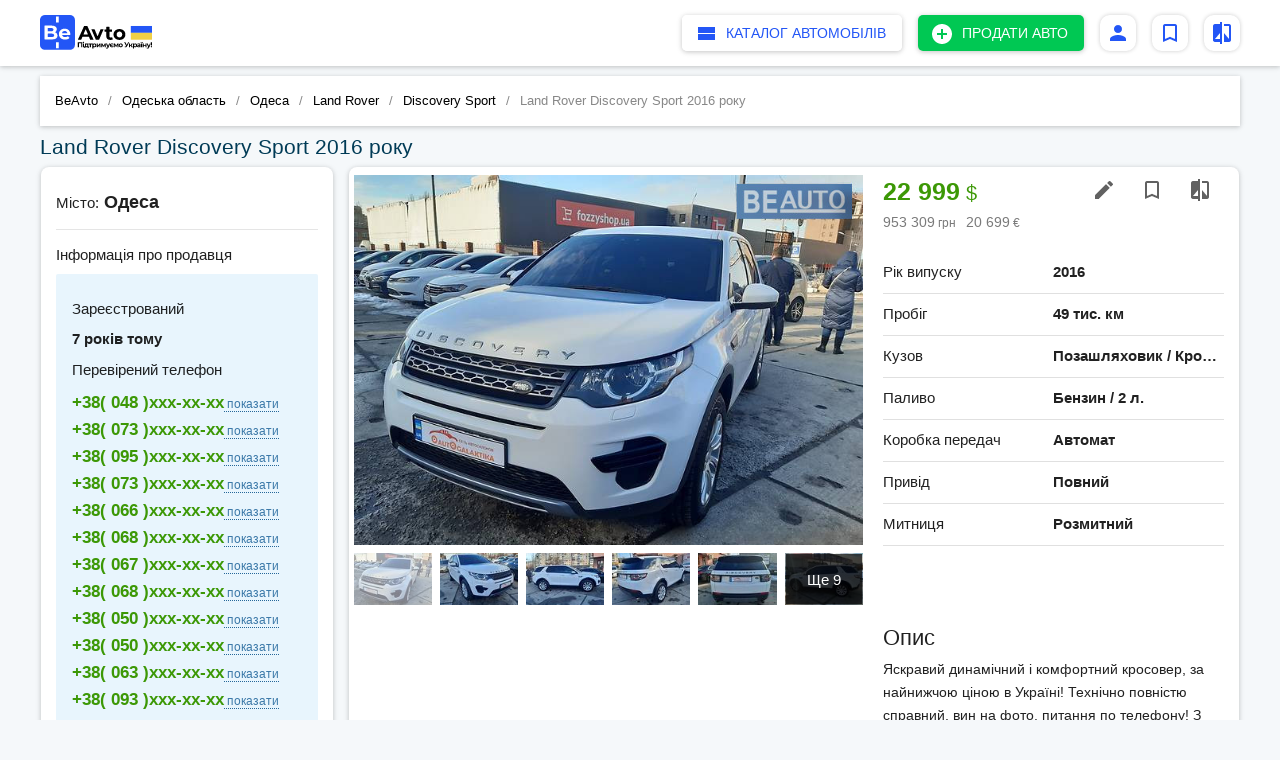

--- FILE ---
content_type: text/html; charset=UTF-8
request_url: https://beavto.com/auto/land-rover-discovery-sport-66196718
body_size: 16310
content:
<!doctype html>
<html lang="uk">

<head>
    <meta charset="utf-8" />
    <meta http-equiv="X-UA-Compatible" content="IE=edge" />
    <meta id="viewport" name="viewport"
        content="width=device-width, user-scalable=no, initial-scale=1, minimum-scale=1, maximum-scale=1" />
    <!-- CSRF Token -->
    <meta name="csrf-token" content="sNsrQxeDYW9dL56Fu0atIo8ko3c6AThxrg38Ovcc" />
    <link rel="icon" href="https://beavto.com/images/favicon.png" type="image/x-icon" />
    <link rel="stylesheet" href="//cdn.jsdelivr.net/chartist.js/latest/chartist.min.css" />
    <title data-react-helmet="true">Продам Land Rover Discovery Sport б/в Бензин 2 л. позашляховик / кросовер, Ціна 22999 | BeAvto.com</title>
    <meta data-react-helmet="true" name="description" content="Яскравий динамічний і комфортний кросовер, за найнижчою ціною в Україні! Технічно повністю справний, вин на фото, питання по телефону!
З радістю на всі питання по автомобілю відповість Віталій
(Моб. Тел. В контактній інформації салону)
МОЖЛИВА ПРОДАЖ У КРЕДИТ БЕЗ ДОВІДКИ ПРО ДОХОДИ І БЕЗ КАСКО!
ЗАВЖДИ ВАМ РАДІ!
* Додатково оплачується комісія автосалону
 Автомобіль можна перевірити на будь-якому зручному для вас СТО." />
    <meta data-react-helmet="true" name="keywords"
        content="Продам Land Rover Discovery Sport б/в, купити Land Rover Discovery Sport б/в, Land Rover Discovery Sport б/в Одеса, купити Land Rover Discovery Sport б/в в Україні, Land Rover Discovery Sport б/в позашляховик / кросовер, продаж Land Rover Discovery Sport б/в, продам Land Rover Discovery Sport б/в бензин" />
    <meta content='website' property='og:type'>
    <meta content='https://beavto.com/auto/land-rover-discovery-sport-66196718' property='og:url'>
    <meta content='1' property='og:image'>
    <meta data-react-helmet="true" content='Яскравий динамічний і комфортний кросовер, за найнижчою ціною в Україні! Технічно повністю справний, вин на фото, питання по телефону!
З радістю на всі питання по автомобілю відповість Віталій
(Моб. Тел. В контактній інформації салону)
МОЖЛИВА ПРОДАЖ У КРЕДИТ БЕЗ ДОВІДКИ ПРО ДОХОДИ І БЕЗ КАСКО!
ЗАВЖДИ ВАМ РАДІ!
* Додатково оплачується комісія автосалону
 Автомобіль можна перевірити на будь-якому зручному для вас СТО.' property='og:description'>
    <meta data-react-helmet="true" content='Продам Land Rover Discovery Sport б/в Бензин 2 л. позашляховик / кросовер, Ціна 22999 | BeAvto.com' property='og:title'>
    <link rel="stylesheet" href="/css/app.css?id=dc651fd1d046a7c51cf7" />

    <script type="application/ld+json">
                {
                    "@context": "http://schema.org",
                    "@type": "Organization",
                    "url": "https://beavto.com/",
                    "logo": "https://beavto.com/images/logos/logo_bold_beta.svg"
                }

    </script>

    <!-- Google tag (gtag.js) -->
    <script async src="https://www.googletagmanager.com/gtag/js?id=G-FCVCM1Z7KB"></script>
    <script>
      window.dataLayer = window.dataLayer || [];
      function gtag(){dataLayer.push(arguments);}
      gtag('js', new Date());
    
      gtag('config', 'G-FCVCM1Z7KB');
    </script>
    
    <script type="application/ld+json">
      {
   "@context":"http://schema.org",
   "@type":"Car",
   "url":"https://beavto.com/auto/land-rover-discovery-sport-66196718",
   "name":"Land Rover Discovery Sport  2016",
   "brand":{
      "@type":"Brand",
      "name": "Land Rover"
   },
   "model":"Discovery Sport",
   "description":"Яскравий динамічний і комфортний кросовер, за найнижчою ціною в Україні! Технічно повністю справний, вин на фото, питання по телефону!
З радістю на всі питання по автомобілю відповість Віталій
(Моб. Тел. В контактній інформації салону)
МОЖЛИВА ПРОДАЖ У КРЕДИТ БЕЗ ДОВІДКИ ПРО ДОХОДИ І БЕЗ КАСКО!
ЗАВЖДИ ВАМ РАДІ!
* Додатково оплачується комісія автосалону
 Автомобіль можна перевірити на будь-якому зручному для вас СТО.",

   "image":"https://beavto.com/uploads/auto/large/602279be26b55_f39440469e5e91261499198040772df4.jpg",

   "productionDate":"2022-09-23 17:44:27",
               "bodyType":"Позашляховик / Кросовер",
   
                    "vehicleTransmission":"Автомат",
   
                    "vehicleEngine":{
               "@type":"EngineSpecification",
               "fuelType":"Бензин",
                   "name":"2 л."
                }
           }
    </script>
</head>

<body>


    <script type="text/javascript">
        _sharedData = {
            "locale": "uk",
            "loc": {
                "app": {"sale_car":"\u041f\u0440\u043e\u0434\u0430\u0442\u0438 \u0430\u0432\u0442\u043e","search_car":"\u041f\u043e\u0448\u0443\u043a \u0430\u0432\u0442\u043e","home":"BeAvto","show_all":"\u041f\u043e\u043a\u0430\u0437\u0430\u0442\u0438 \u0432\u0441\u0435","show_more":"\u041f\u043e\u043a\u0430\u0437\u0430\u0442\u0438 \u0449\u0435","hide":"\u041f\u0440\u0438\u0445\u043e\u0432\u0430\u0442\u0438","read_all":"\u0427\u0438\u0442\u0430\u0442\u0438 \u0449\u0435","reset":"c\u043a\u0438\u043d\u0443\u0442\u0438","show":"\u0420\u043e\u0437\u0433\u043e\u0440\u043d\u0443\u0442\u0438","all":"\u0412\u0441\u0435","display":"\u041f\u043e\u043a\u0430\u0437\u0430\u0442\u0438","search":"\u041f\u043e\u0448\u0443\u043a...","delete":"\u0412\u0438\u0434\u0430\u043b\u0438\u0442\u0438","add":"\u0414\u043e\u0434\u0430\u0442\u0438","yet":"\u0429\u0435","copy":"\u00a9 2018-2026 \u0412\u0441\u0456 \u043f\u0440\u0430\u0432\u0430 \u0437\u0430\u0445\u0438\u0449\u0435\u043d\u043e.","sale":"\u041f\u0440\u043e\u0434\u0430\u0436\u0430","buy":"\u041a\u0443\u043f\u0438\u0442\u0438","auto_in":"\u0430\u0432\u0442\u043e \u0443","advert":"\u0430\u0432\u0442\u043e","in":"\u0432","ok":"\u041e\u041a","cancel":"\u0412\u0456\u0434\u043c\u0456\u043d\u0438\u0442\u0438","reply":"\u0412\u0456\u0434\u043f\u043e\u0432\u0456\u0441\u0442\u0438","reply_text":"\u0422\u0435\u043a\u0441\u0442 \u0412\u0430\u0448\u043e\u0457 \u0432\u0456\u0434\u043f\u043e\u0432\u0456\u0434\u0456","add_to_note":"\u0414\u043e\u0434\u0430\u0442\u0438 \u0443 \u0432\u0438\u0431\u0440\u0430\u043d\u0435","delete_from_note":"\u0412\u0438\u0434\u0430\u043b\u0438\u0442\u0438 \u0437 \u043e\u0431\u0440\u0430\u043d\u0438\u0445","add_to_compare":"\u0414\u043e\u0434\u0430\u0442\u0438 \u0434\u043e \u043f\u043e\u0440\u0456\u0432\u043d\u044f\u043d\u043d\u044f","delete_from_compare":"\u0412\u0438\u0434\u0430\u043b\u0438\u0442\u0438 \u0437 \u043f\u043e\u0440\u0456\u0432\u043d\u044f\u043d\u043d\u044f","favorites":"\u0412\u0438\u0431\u0440\u0430\u043d\u0456","create_note":"\u0417\u0430\u043b\u0438\u0448\u0438\u0442\u0438 \u043d\u043e\u0442\u0430\u0442\u043a\u0443","adverts":"\u041e\u0433\u043e\u043b\u043e\u0448\u0435\u043d\u043d\u044f","info_text":"\u0417\u0431\u0435\u0440\u0456\u0433\u0430\u0439\u0442\u0435 \u043e\u0433\u043e\u043b\u043e\u0448\u0435\u043d\u043d\u044f, \u0449\u043e \u0441\u043f\u043e\u0434\u043e\u0431\u0430\u043b\u0438\u0441\u044f, \u0434\u0456\u0437\u043d\u0430\u0432\u0430\u0439\u0442\u0435\u0441\u044f \u043f\u0440\u043e \u0437\u043c\u0456\u043d\u0443 \u0446\u0456\u043d.","saved_searches_info_text":"\u0417\u0431\u0435\u0440\u0456\u0433\u0430\u0439\u0442\u0435 \u043f\u043e\u0448\u0443\u043a\u0438, \u044f\u043a\u0456 \u0432\u0430\u043c \u0441\u043f\u043e\u0434\u043e\u0431\u0430\u043b\u0438\u0441\u044f, \u0434\u0456\u0437\u043d\u0430\u0432\u0430\u0439\u0442\u0435\u0441\u044f \u043f\u0440\u043e \u043d\u043e\u0432\u0456 \u043f\u0440\u043e\u043f\u043e\u0437\u0438\u0446\u0456\u0457..","compare_info":"\u041d\u0430\u0442\u0438\u0441\u043d\u0456\u0442\u044c \u043a\u043d\u043e\u043f\u043a\u0443 \u00ab\u0414\u043e\u0434\u0430\u0442\u0438 \u0432 \u043f\u043e\u0440\u0456\u0432\u043d\u044f\u043d\u043d\u044f\u00bb \u043d\u0430 \u0441\u0442\u043e\u0440\u0456\u043d\u0446\u0456 \u043e\u0433\u043e\u043b\u043e\u0448\u0435\u043d\u043d\u044f, \u0443 \u0441\u043f\u0438\u0441\u043a\u0443 \u0432\u0438\u0431\u0440\u0430\u043d\u0438\u0445 \u043e\u0433\u043e\u043b\u043e\u0448\u0435\u043d\u044c \u0430\u0431\u043e \u0432 \u0440\u0435\u0437\u0443\u043b\u044c\u0442\u0430\u0442\u0430\u0445 \u043f\u043e\u0448\u0443\u043a\u0443.","empty_items":"\u041d\u0430 \u0436\u0430\u043b\u044c, \u043e\u0433\u043e\u043b\u043e\u0448\u0435\u043d\u044c \u043d\u0430 \u0432\u0430\u0448 \u0437\u0430\u043f\u0438\u0442 \u043d\u0435 \u0437\u043d\u0430\u0439\u0448\u043b\u043e\u0441\u044f. \u0417\u043c\u0456\u043d\u0456\u0442\u044c \u0437\u0430\u043f\u0438\u0442 \u0430\u0431\u043e \u043f\u0435\u0440\u0435\u0433\u043b\u044f\u043d\u044c\u0442\u0435 \u043e\u0433\u043e\u043b\u043e\u0448\u0435\u043d\u043d\u044f \u0432 \u0456\u043d\u0448\u0438\u0445 \u0440\u0435\u0433\u0456\u043e\u043d\u0430\u0445.","not_found":"\u0421\u0442\u043e\u0440\u0456\u043d\u043a\u0443 \u043d\u0435 \u0437\u043d\u0430\u0439\u0434\u0435\u043d\u043e","not_found_info":"\u041c\u043e\u0436\u043b\u0438\u0432\u0456 \u043f\u0440\u0438\u0447\u0438\u043d\u0438:","bad_link":"\u043d\u0435\u043f\u0440\u0430\u0432\u0438\u043b\u044c\u043d\u0438\u0439 URL-\u0441\u0442\u043e\u0440\u0456\u043d\u043a\u0438 - \u043f\u0435\u0440\u0435\u0432\u0456\u0440\u0442\u0435 \u0439\u043e\u0433\u043e \u043d\u0430 \u043d\u0430\u044f\u0432\u043d\u0456\u0441\u0442\u044c \u043f\u043e\u043c\u0438\u043b\u043e\u043a;","empty_page":"\u0441\u0442\u043e\u0440\u0456\u043d\u043a\u0438 \u043d\u0435\u043c\u0430\u0454;","page_deleted":"\u0441\u0442\u043e\u0440\u0456\u043d\u043a\u0430 \u0442\u0438\u043c\u0447\u0430\u0441\u043e\u0432\u043e \u043d\u0435\u0434\u043e\u0441\u0442\u0443\u043f\u043d\u0430 \u0430\u0431\u043e \u0432\u0438\u0434\u0430\u043b\u0435\u043d\u0430.","you_can_go":"\u0412\u0438 \u043c\u043e\u0436\u0435\u0442\u0435 \u043f\u0435\u0440\u0435\u0439\u0442\u0438 \u043d\u0430","or":"\u0430\u0431\u043e","find_used_auto":"\u0417\u043d\u0430\u0439\u0442\u0438 \u0432\u0436\u0438\u0432\u0430\u043d\u0435 \u0430\u0432\u0442\u043e","add_new_advert":"\u0421\u0442\u0432\u043e\u0440\u0456\u0442\u044c \u043e\u0433\u043e\u043b\u043e\u0448\u0435\u043d\u043d\u044f \u043f\u0440\u043e \u043f\u0440\u043e\u0434\u0430\u0436","home_page":"\u0413\u043e\u043b\u043e\u0432\u043d\u0443 \u0441\u0442\u043e\u0440\u0456\u043d\u043a\u0443","footer_text":"\u0423 \u043d\u0430\u0441 \u043d\u0430\u0439\u0431\u0456\u043b\u044c\u0448\u0430 \u0431\u0430\u0437\u0430 \u043e\u0433\u043e\u043b\u043e\u0448\u0435\u043d\u044c \u043f\u0440\u043e \u043f\u0440\u043e\u0434\u0430\u0436 \u0440\u0456\u0437\u043d\u0438\u0445 \u0432\u0438\u0434\u0456\u0432 \u0442\u0440\u0430\u043d\u0441\u043f\u043e\u0440\u0442\u043d\u0438\u0445 \u0437\u0430\u0441\u043e\u0431\u0456\u0432. \u041c\u0438 \u043f\u0440\u043e\u043f\u043e\u043d\u0443\u0454\u043c\u043e \u0432\u0435\u043b\u0438\u043a\u0438\u0439 \u0432\u0438\u0431\u0456\u0440 \u043b\u0435\u0433\u043a\u043e\u0432\u0438\u0445 \u0430\u0432\u0442\u043e\u043c\u043e\u0431\u0456\u043b\u0456\u0432, \u043c\u043e\u0442\u043e\u0442\u0435\u0445\u043d\u0456\u043a\u0438 \u0442\u0430 \u0431\u0430\u0433\u0430\u0442\u044c\u043e\u0445 \u0456\u043d\u0448\u0438\u0445 \u0432\u0438\u0434\u0456\u0432 \u0442\u0440\u0430\u043d\u0441\u043f\u043e\u0440\u0442\u043d\u0438\u0445 \u0437\u0430\u0441\u043e\u0431\u0456\u0432","footer_about":"\u041f\u0440\u043e \u043d\u0430\u0441","footer_contacts":"\u041a\u043e\u043d\u0442\u0430\u043a\u0442\u0438","compare":"\u041f\u043e\u0440\u0456\u0432\u043d\u044f\u043d\u043d\u044f \u0430\u0432\u0442\u043e\u043c\u043e\u0431\u0456\u043b\u0456\u0432","save_search":"\u0417\u0431\u0435\u0440\u0435\u0433\u0442\u0438 \u043f\u043e\u0448\u0443\u043a","saved_searches":"\u0417\u0431\u0435\u0440\u0435\u0436\u0435\u043d\u0456 \u043f\u043e\u0448\u0443\u043a\u0438","all_brands":"\u0412\u0441\u0456 \u043c\u0430\u0440\u043a\u0438 \u0430\u0432\u0442\u043e\u043c\u043e\u0431\u0438\u043b\u0456\u0432","body_type":"\u0422\u0438\u043f \u043a\u0443\u0437\u043e\u0432\u0443","transmission":"\u041a\u043e\u0440\u043e\u0431\u043a\u0430","fuel":"\u041f\u0430\u043b\u0438\u0432\u043e","region":"\u041e\u0431\u043b\u0430\u0441\u0442\u044c","city":"\u041c\u0456\u0441\u0442\u043e","color":"\u041a\u043e\u043b\u0456\u0440","year":"\u0420\u0456\u043a \u0432\u0438\u043f\u0443\u0441\u043a\u0443","from":"\u0412\u0456\u0434","to":"\u0414\u043e","of":"\u0456\u0437","feedback":"\u0417\u0432\u043e\u0440\u043e\u0442\u043d\u0456\u0439 \u0437\u0432'\u044f\u0437\u043e\u043a","footer_first":"\u0411\u0456\u0430\u0432\u0442\u043e. \u043a\u043e\u043c - \u043e\u0434\u0438\u043d \u0456\u0437 \u043d\u0430\u0439\u0431\u0456\u043b\u044c\u0448 \u0432\u0456\u0434\u0432\u0456\u0434\u0443\u0432\u0430\u043d\u0438\u0445 \u0430\u0432\u0442\u043e\u043c\u043e\u0431\u0456\u043b\u044c\u043d\u0438\u0445 \u0441\u0430\u0439\u0442\u0456\u0432 \u0432 \u0423\u043a\u0440\u0430\u0457\u043d\u0456.","footer_second":"\u041c\u0438 \u043f\u0440\u043e\u043f\u043e\u043d\u0443\u0454\u043c\u043e \u0432\u0435\u043b\u0438\u043a\u0438\u0439 \u0432\u0438\u0431\u0456\u0440 \u043b\u0435\u0433\u043a\u043e\u0432\u0438\u0445 \u0430\u0432\u0442\u043e\u043c\u043e\u0431\u0456\u043b\u0456\u0432, \u0432\u0430\u043d\u0442\u0430\u0436\u043d\u043e\u0433\u043e \u0442\u0430 \u043a\u043e\u043c\u0435\u0440\u0446\u0456\u0439\u043d\u043e\u0433\u043e \u0442\u0440\u0430\u043d\u0441\u043f\u043e\u0440\u0442\u0443, \u043c\u043e\u0442\u043e\u0442\u0435\u0445\u043d\u0456\u043a\u0438, \u0441\u043f\u0435\u0446\u0442\u0435\u0445\u043d\u0456\u043a\u0438 \u0442\u0430 \u0431\u0430\u0433\u0430\u0442\u044c\u043e\u0445 \u0456\u043d\u0448\u0438\u0445 \u0432\u0438\u0434\u0456\u0432 \u0442\u0440\u0430\u043d\u0441\u043f\u043e\u0440\u0442\u043d\u0438\u0445 \u0437\u0430\u0441\u043e\u0431\u0456\u0432."},
                "advert": {"race":"\u041f\u0440\u043e\u0431\u0456\u0433","city":"\u041c\u0456\u0441\u0442\u043e","fuel":"\u041f\u0430\u043b\u0438\u0432\u043e","transmission":"\u041a\u043e\u0440\u043e\u0431\u043a\u0430 \u043f\u0435\u0440\u0435\u0434\u0430\u0447","th_km":"\u0442\u0438\u0441. \u043a\u043c ","short_year":"\u0440\u043e\u043a\u0443","contract":"\u0414\u043e\u0433\u043e\u0432\u0456\u0440\u043d\u0430","no_race":"\u0411\u0435\u0437 \u043f\u0440\u043e\u0431\u0456\u0433\u0443","note_added":"\u0414\u043e\u0434\u0430\u043d\u043e \u0434\u043e \u043e\u0431\u0440\u0430\u043d\u0438\u0445","note_deleted":"\u0412\u0438\u0434\u0430\u043b\u0435\u043d\u043e \u0437 \u043e\u0431\u0440\u0430\u043d\u0438\u0445","compare_added":"\u0414\u043e\u0434\u0430\u043d\u043e","compare_deleted":"\u0412\u0438\u0434\u0430\u043b\u0435\u043d\u043e","create_note":"\u0417\u0430\u043b\u0438\u0448\u0438\u0442\u0438 \u043d\u043e\u0442\u0430\u0442\u043a\u0443 \u0434\u043e \u043e\u0433\u043e\u043b\u043e\u0448\u0435\u043d\u043d\u044f","region":"\u043e\u0431\u043b\u0430\u0441\u0442\u044c","region_description":"\u041e\u0431\u043b\u0430\u0441\u0442\u044c","prices_stat":"\u0421\u0442\u0430\u0442\u0438\u0441\u0442\u0438\u043a\u0430 \u0446\u0456\u043d \u0437\u0430","year":"\u0420\u0456\u043a \u0432\u0438\u043f\u0443\u0441\u043a\u0443","body":"\u041a\u0443\u0437\u043e\u0432","volume":"\u043b.","description":"\u041e\u043f\u0438\u0441","drive_type":"\u041f\u0440\u0438\u0432\u0456\u0434","inexpensive":"\u041c\u0438\u0442\u043d\u0438\u0446\u044f","inxp_true":"\u041d\u0435\u0440\u043e\u0437\u043c\u0438\u0442\u043d\u0435\u043d\u0438\u0439","inxp_false":"\u0420\u043e\u0437\u043c\u0438\u0442\u043d\u0438\u0439","complectation":"\u041a\u043e\u043c\u043f\u043b\u0435\u043a\u0442\u0430\u0446\u0456\u044f","user_info":"\u0406\u043d\u0444\u043e\u0440\u043c\u0430\u0446\u0456\u044f \u043f\u0440\u043e \u043f\u0440\u043e\u0434\u0430\u0432\u0446\u044f","work_with":"\u0417\u0430\u0440\u0435\u0454\u0441\u0442\u0440\u043e\u0432\u0430\u043d\u0438\u0439","phone":"\u041f\u0435\u0440\u0435\u0432\u0456\u0440\u0435\u043d\u0438\u0439 \u0442\u0435\u043b\u0435\u0444\u043e\u043d","created_at":"\u0421\u0442\u0432\u043e\u0440\u0435\u043d\u043e","id":"ID \u0430\u0432\u0442\u043e","views":"\u041f\u0435\u0440\u0435\u0433\u043b\u044f\u0434\u0456\u0432 \u0430\u0432\u0442\u043e","phone_views":"\u041f\u0435\u0440\u0435\u0433\u043b\u044f\u0434\u0456\u0432 \u0442\u0435\u043b\u0435\u0444\u043e\u043d\u0443","favorites_counter":"\u0414\u043e\u0434\u0430\u0432\u0430\u043d\u044c \u0434\u043e \u0431\u043b\u043e\u043a\u043d\u043e\u0442\u0443","power":"\u043a.c.","th_t":"\u0442.","count_axles":"\u041a\u0456\u043b\u044c\u043a\u0456\u0441\u0442\u044c \u043e\u0441\u0435\u0439","wheel_formula":"\u041a\u043e\u043b\u0456\u0441\u043d\u0430 \u0444\u043e\u0440\u043c\u0443\u043b\u0430","broken":"\u0411\u0438\u0442\u0435","in_credit":"\u0423 \u043a\u0440\u0435\u0434\u0438\u0442\u0456","confiscation":"\u041a\u043e\u043d\u0444\u0456\u0441\u043a\u0430\u0442","garage_storage":"\u0413\u0430\u0440\u0430\u0436\u043d\u0435 \u0437\u0431\u0435\u0440\u0456\u0433\u0430\u043d\u043d\u044f","not_colored":"\u041d\u0435 \u0444\u0430\u0440\u0431\u043e\u0432\u0430\u043d\u0438\u0439","first_owner":"\u041f\u0435\u0440\u0448\u0438\u0439 \u0432\u043b\u0430\u0441\u043d\u0438\u043a","after_an_accident":"\u041f\u0456\u0441\u043b\u044f \u0414\u0422\u041f","suggestions":"\u041f\u0440\u043e\u043f\u043e\u0437\u0438\u0446\u0456\u0457 \u043f\u0440\u043e\u0434\u0430\u0432\u0446\u044f","models_row":"\u041c\u043e\u0434\u0435\u043b\u044c\u043d\u0438\u0439 \u0440\u044f\u0434","share":"\u041f\u043e\u0434\u0456\u043b\u0438\u0442\u0438\u0441\u044f \u0432 \u0441\u043e\u0446\u043c\u0435\u0440\u0435\u0436\u0430\u0445","auto_note":"\u041d\u043e\u0442\u0430\u0442\u043a\u0430 \u043f\u0440\u043e \u0446\u0435\u0439 \u0430\u0432\u0442\u043e\u043c\u043e\u0431\u0456\u043b\u044c (\u0457\u0457 \u043f\u043e\u0431\u0430\u0447\u0438\u0442\u0435 \u0442\u0456\u043b\u044c\u043a\u0438 \u0432\u0438)","call":"\u0417\u0430\u0442\u0435\u043b\u0435\u0444\u043e\u043d\u0443\u0432\u0430\u0442\u0438","compare":"\u041f\u043e\u0440\u0456\u0432\u043d\u044f\u043d\u043d\u044f \u0430\u0432\u0442\u043e\u043c\u043e\u0431\u0456\u043b\u0456\u0432","vol_desc":"\u041e\u0431'\u0454\u043c \u0434\u0432\u0438\u0433\u0443\u043d\u0430","brand_model":"\u041c\u0430\u0440\u043a\u0430, \u043c\u043e\u0434\u0435\u043b\u044c","price":"\u0426\u0456\u043d\u0430","color":"\u041a\u043e\u043b\u0456\u0440","metallic":"\u041c\u0435\u0442\u0430\u043b\u0456\u043a","carrying":"\u0412\u0430\u043d\u0442\u0430\u0436\u043e\u043f\u0456\u0434\u0439\u043e\u043c\u043d\u0456\u0441\u0442\u044c","body_state":"\u0421\u0442\u0430\u043d \u043a\u0443\u0437\u043e\u0432\u0430","edit":"\u0420\u0435\u0434\u0430\u0433\u0443\u0432\u0430\u0442\u0438","view_stat":"\u0414\u0438\u0432\u0438\u0442\u0438\u0441\u044c \u0441\u0442\u0430\u0442\u0438\u0441\u0442\u0438\u043a\u0443","put_on_sale":"\u041f\u043e\u0441\u0442\u0430\u0432\u0438\u0442\u0438 \u043d\u0430 \u043f\u0440\u043e\u0434\u0430\u0436","take_off_sale":"\u0417\u043d\u044f\u0442\u0438 \u0437 \u043f\u0440\u043e\u0434\u0430\u0436\u0443","status":"\u0421\u0442\u0430\u0442\u0443\u0441","active_status":"\u0410\u043a\u0442\u0438\u0432\u043d\u0438\u0439","inactive_status":"\u041d\u0435\u0430\u043a\u0442\u0438\u0432\u043d\u0438\u0439","empty_advert_stat":"\u0421\u0442\u0430\u0442\u0438\u0441\u0442\u0438\u043a\u0430 \u043f\u043e\u043a\u0438 \u043d\u0435\u0434\u043e\u0441\u0442\u0443\u043f\u043d\u0430","low":"\u041d\u0438\u0436\u0447\u0435 \u0440\u0438\u043d\u043a\u0443","middle":"\u0421\u0435\u0440\u0435\u0434\u043d\u044f \u0446\u0456\u043d\u0430","high":"\u0412\u0438\u0449\u0435 \u0440\u0438\u043d\u043a\u0443","this_advert":"\u0414\u0430\u043d\u0435 \u043e\u0433\u043e\u043b\u043e\u0448\u0435\u043d\u043d\u044f","stat_info":"\u0417\u0430 \u0434\u043e\u043f\u043e\u043c\u043e\u0433\u043e\u044e \u0434\u0430\u043d\u043e\u0433\u043e \u0433\u0440\u0430\u0444\u0456\u043a\u0430 \u0432\u0438 \u043c\u043e\u0436\u0435\u0442\u0435 \u0437\u0440\u043e\u0437\u0443\u043c\u0456\u0442\u0438, \u0432 \u044f\u043a\u043e\u043c\u0443 \u0446\u0456\u043d\u043e\u0432\u043e\u043c\u0443 \u0434\u0456\u0430\u043f\u0430\u0437\u043e\u043d\u0456 \u0437\u043d\u0430\u0445\u043e\u0434\u0438\u0442\u044c\u0441\u044f \u0430\u0432\u0442\u043e\u043c\u043e\u0431\u0456\u043b\u044c, \u0449\u043e \u043f\u0435\u0440\u0435\u0433\u043b\u044f\u0434\u0430\u0454\u0442\u044c\u0441\u044f. \u041d\u0430 \u0433\u0440\u0430\u0444\u0456\u043a\u0443 \u043f\u043e\u043a\u0430\u0437\u0430\u043d\u0456 \u043e\u0433\u043e\u043b\u043e\u0448\u0435\u043d\u043d\u044f \u0430\u0432\u0442\u043e\u043c\u043e\u0431\u0456\u043b\u0456\u0432 \u0442\u0456\u0454\u0457 \u0436 \u043c\u0430\u0440\u043a\u0438 \u0442\u0430 \u043c\u043e\u0434\u0435\u043b\u0456, \u0431\u043b\u0438\u0437\u044c\u043a\u0438\u0445 \u0437\u0430 \u0446\u0456\u043d\u043e\u044e \u0442\u0430 \u043f\u0440\u043e\u0431\u0456\u0433\u043e\u043c.","wall":"\u0421\u0442\u0456\u043d\u0430 \u043e\u0433\u043e\u043b\u043e\u0448\u0435\u043d\u043d\u044f","to_offer":"\u0417\u0430\u043f\u0440\u043e\u043f\u043e\u043d\u0443\u0432\u0430\u0442\u0438:","seller_contact":"\u0417\u0432'\u044f\u0437\u0430\u0442\u0438\u0441\u044f \u0437 \u043f\u0440\u043e\u0434\u0430\u0432\u0446\u0435\u043c:","question_text":"\u0422\u0435\u043a\u0441\u0442 \u043f\u0438\u0442\u0430\u043d\u043d\u044f","set_question":"\u0417\u0430\u0434\u0430\u0442\u0438 \u043f\u0438\u0442\u0430\u043d\u043d\u044f","set_your_price":"\u0417\u0430\u043f\u0440\u043e\u043f\u043e\u043d\u0443\u0439\u0442\u0435 \u0432\u043b\u0430\u0441\u043d\u0443 \u0446\u0456\u043d\u0443:","set_comment_text":"\u0422\u0435\u043a\u0441\u0442 \u043a\u043e\u043c\u0435\u043d\u0442\u0430\u0440\u044f \u0434\u043e \u043f\u0440\u043e\u043f\u043e\u0437\u0438\u0446\u0456\u0457","set_price":"\u0417\u0430\u043f\u0440\u043e\u043f\u043e\u043d\u0443\u0432\u0430\u0442\u0438 \u0446\u0456\u043d\u0443","exchange_offer_text":"\u0412\u0438\u0431\u0435\u0440\u0456\u0442\u044c \u043e\u0433\u043e\u043b\u043e\u0448\u0435\u043d\u043d\u044f, \u044f\u043a\u0435 \u0432\u0438 \u0445\u043e\u0447\u0435\u0442\u0435 \u0437\u0430\u043f\u0440\u043e\u043f\u043e\u043d\u0443\u0432\u0430\u0442\u0438 \u0434\u043b\u044f \u043e\u0431\u043c\u0456\u043d\u0443 \u043d\u0430 ","exchange_offer":"\u041f\u0440\u043e\u043f\u043e\u0437\u0438\u0446\u0456\u044f \u043e\u0431\u043c\u0456\u043d\u0443:","overpays":{"my_overpay":"\u041c\u043e\u044f \u0434\u043e\u043f\u043b\u0430\u0442\u0430","want_overpay":"\u0425\u043e\u0447\u0443 \u0434\u043e\u043f\u043b\u0430\u0442\u0443","not_overpay":"\u0411\u0435\u0437 \u0434\u043e\u043f\u043b\u0430\u0442\u0438"},"for":"\u043d\u0430","suggest_price":"\u041f\u0440\u043e\u043f\u043e\u043d\u0443\u044e \u0442\u043e\u0440\u0433:","suggest_exchange":"\u041f\u0440\u043e\u043f\u043e\u043d\u0443\u044e \u043e\u0431\u043c\u0456\u043d \u043d\u0430","in_city":"\u0443 \u043c\u0456\u0441\u0442\u0456","amount_not_indicated":"\u0441\u0443\u043c\u0430 \u0434\u043e\u043f\u043b\u0430\u0442\u0438 \u043d\u0435 \u0432\u043a\u0430\u0437\u0430\u043d\u0430","my_overpay":"\u0437\u0456 \u0441\u0432\u043e\u0454\u044e \u0434\u043e\u043f\u043b\u0430\u0442\u043e\u044e","your_overpay":"\u0437 \u0412\u0430\u0448\u043e\u044e \u0434\u043e\u043f\u043b\u0430\u0442\u043e\u044e","without_overpay":"\u0431\u0435\u0437 \u0434\u043e\u043f\u043b\u0430\u0442\u0438","auction":"\u0422\u043e\u0440\u0433","exchange":"\u041e\u0431\u043c\u0456\u043d","question":"\u041f\u0438\u0442\u0430\u043d\u043d\u044f","auctions":"\u0422\u043e\u0440\u0433\u0438","exchanges":"\u041e\u0431\u043c\u0456\u043d\u0438","questions":"\u041f\u0438\u0442\u0430\u043d\u043d\u044f","no_offers":"\u041d\u0430 \u0434\u0430\u043d\u0438\u0439 \u043c\u043e\u043c\u0435\u043d\u0442 \u043f\u0440\u043e\u043f\u043e\u0437\u0438\u0446\u0456\u0439 \u043d\u0435\u043c\u0430\u0454","hide":"\u041f\u0440\u0438\u0445\u043e\u0432\u0430\u0442\u0438","show_more":"\u0414\u0438\u0432\u0438\u0442\u0438\u0441\u044c \u0431\u0456\u043b\u044c\u0448\u0435","suggest_advert":"\u0417\u0430\u043f\u0440\u043e\u043f\u043e\u043d\u0443\u0432\u0430\u0442\u0438 \u043e\u0431\u043c\u0456\u043d","answer_to_user":"\u0412\u0456\u0434\u043f\u043e\u0432\u0456\u0434\u044c \u043a\u043e\u0440\u0438\u0441\u0442\u0443\u0432\u0430\u0447\u0435\u0432\u0456","answers":"\u0412\u0456\u0434\u043f\u043e\u0432\u0456\u0434\u0456","status_question":"\u0412\u0438 \u0432\u043f\u0435\u0432\u043d\u0435\u043d\u0456, \u0449\u043e \u0445\u043e\u0447\u0435\u0442\u0435 \u0437\u043d\u044f\u0442\u0438 \u0437 \u043f\u0440\u043e\u0434\u0430\u0436\u0443 \u0430\u0432\u0442\u043e\u043c\u043e\u0431\u0456\u043b\u044c?","status_updated":"\u0421\u0442\u0430\u0442\u0443\u0441 \u043e\u0433\u043e\u043b\u043e\u0448\u0435\u043d\u043d\u044f \u0443\u0441\u043f\u0456\u0448\u043d\u043e \u0437\u043c\u0456\u043d\u0435\u043d\u043e","send_sms":"\u041d\u0430\u0434\u0456\u0441\u043b\u0430\u0442\u0438 SMS","save_contact":"\u0417\u0431\u0435\u0440\u0435\u0433\u0442\u0438 \u043a\u043e\u043d\u0442\u0430\u043a\u0442","dont_have_adverts":"\u0423 \u0432\u0430\u0441 \u043d\u0435\u043c\u0430\u0454 \u0430\u043a\u0442\u0438\u0432\u043d\u0438\u0445 \u043f\u0440\u043e\u043f\u043e\u0437\u0438\u0446\u0456\u0439 \u0430\u0432\u0442\u043e\u043c\u043e\u0431\u0456\u043b\u0456\u0432","not_relevant":"\u041f\u0440\u043e\u0434\u0430\u043d\u043e","sell":"\u041f\u0440\u043e\u0434\u0430\u043c","buy":"\u041a\u0443\u043f\u0438\u0442\u0438","sale":"\u041f\u0440\u043e\u0434\u0430\u0436","update_publicatin":"\u041e\u043d\u043e\u0432\u0438\u0442\u0438 \u043f\u0443\u0431\u043b\u0456\u043a\u0430\u0446\u0456\u044e","push_uped":"\u0412\u0430\u0448\u0435 \u043e\u0433\u043e\u043b\u043e\u0448\u0435\u043d\u043d\u044f \u0443\u0441\u043f\u0456\u0448\u043d\u043e \u043f\u0435\u0440\u0435\u043e\u043f\u0443\u0431\u043b\u0456\u043a\u043e\u0432\u0430\u043d\u043e!","left":"\u0417\u0430\u043b\u0438\u0448\u0438\u043b\u043e\u0441\u044c","republished":"\u043c\u043e\u0436\u043b\u0438\u0432\u043e\u0441\u0442\u0456 \u043f\u043e\u0432\u0442\u043e\u0440\u043d\u043e\u0457 \u043f\u0443\u0431\u043b\u0456\u043a\u0430\u0446\u0456\u0457","state":{"1":"\u0431\/\u0432","0":"\u043d\u043e\u0432\u0438\u0439"},"in_ua":"\u0432 \u0423\u043a\u0440\u0430\u0457\u043d\u0456"},
                "auth": {"phone":"\u0412\u0432\u0435\u0434\u0456\u0442\u044c e-mail \u0430\u0431\u043e \u043d\u043e\u043c\u0435\u0440 \u0442\u0435\u043b\u0435\u0444\u043e\u043d\u0443","come_in":"\u0412\u0445\u0456\u0434 \u043d\u0430 \u0441\u0430\u0439\u0442","auth_into":"\u0410\u0432\u0442\u043e\u0440\u0438\u0437\u0430\u0446\u0456\u044f","congratulations":"\u0412\u0456\u0442\u0430\u0454\u043c\u043e","end_auth":"\u0429\u043e\u0431 \u0437\u0430\u0432\u0435\u0440\u0448\u0438\u0442\u0438 \u0430\u0432\u0442\u043e\u0440\u0438\u0437\u0430\u0446\u0456\u044e, \u0432\u0432\u0435\u0434\u0456\u0442\u044c \u043a\u043e\u0434","continue":"\u041f\u0440\u043e\u0434\u043e\u0432\u0436\u0438\u0442\u0438","sms_code":"- \u043a\u043e\u0434 \u0434\u043b\u044f \u0432\u0445\u043e\u0434\u0443 \u0432 \u043e\u0441\u043e\u0431\u0438\u0441\u0442\u0438\u0439 \u043a\u0430\u0431\u0456\u043d\u0435\u0442","some_text":"\u0410\u0432\u0442\u043e\u0440\u0438\u0437\u0443\u0432\u0430\u0432\u0448\u0438\u0441\u044c \u043d\u0430 \u0441\u0430\u0439\u0442\u0456, \u044f \u0434\u0430\u044e \u0437\u0433\u043e\u0434\u0443 \u043d\u0430 \u043e\u0431\u0440\u043e\u0431\u043a\u0443 \u0441\u0432\u043e\u0457\u0445 \u043f\u0435\u0440\u0441\u043e\u043d\u0430\u043b\u044c\u043d\u0438\u0445 \u0434\u0430\u043d\u0438\u0445, \u0430 \u0442\u0430\u043a\u043e\u0436 \u043f\u0456\u0434\u0442\u0432\u0435\u0440\u0434\u0436\u0443\u044e, \u0449\u043e \u043c\u0435\u043d\u0435 \u043f\u043e\u0432\u0456\u0434\u043e\u043c\u0438\u043b\u0438 \u043f\u0440\u043e \u0432\u043d\u0435\u0441\u0435\u043d\u043d\u044f \u043c\u043e\u0457\u0445 \u0434\u0430\u043d\u0438\u0445 \u0434\u043e \u0431\u0430\u0437\u0438 \u043f\u0435\u0440\u0441\u043e\u043d\u0430\u043b\u044c\u043d\u0438\u0445 \u0434\u0430\u043d\u0438\u0445","confirmation_email":"\u0412\u0430\u043c \u043d\u0430\u0434\u0456\u0441\u043b\u0430\u043d\u043e \u043b\u0438\u0441\u0442\u0430 \u0437 \u043a\u043e\u0434\u043e\u043c \u043f\u0456\u0434\u0442\u0432\u0435\u0440\u0434\u0436\u0435\u043d\u043d\u044f","confirmation_phone":"\u0412\u0430\u043c \u043d\u0430\u0434\u0456\u0441\u043b\u0430\u043d\u043e \u0441\u043c\u0441 \u0456\u0437 \u043a\u043e\u0434\u043e\u043c \u043f\u0456\u0434\u0442\u0432\u0435\u0440\u0434\u0436\u0435\u043d\u043d\u044f","code_email":"\u041a\u043e\u0434 \u0456\u0437 \u043b\u0438\u0441\u0442\u0430","code_phone":"\u041a\u043e\u0434 \u0437 \u0421\u041c\u0421","repeat_mail":"\u041d\u0430\u0434\u0456\u0441\u043b\u0430\u0442\u0438 \u043b\u0438\u0441\u0442\u0430 \u0449\u0435 \u0440\u0430\u0437","repeat_phone":"\u041d\u0430\u0434\u0456\u0441\u043b\u0430\u0442\u0438 \u0421\u041c\u0421 \u0449\u0435 \u0440\u0430\u0437","server_error":"\u0412\u0438\u043d\u0438\u043a\u043b\u0430 \u043f\u043e\u043c\u0438\u043b\u043a\u0430 \u0441\u0435\u0440\u0432\u0435\u0440\u0430","wrong_code":"\u0412\u0438 \u0432\u0432\u0435\u043b\u0438 \u043d\u0435\u0432\u0456\u0440\u043d\u0438\u0439 \u043a\u043e\u0434 \u043f\u0456\u0434\u0442\u0432\u0435\u0440\u0434\u0436\u0435\u043d\u043d\u044f","new_code":"\u041d\u043e\u0432\u0438\u0439 \u043a\u043e\u0434 \u043c\u043e\u0436\u043d\u0430 \u0431\u0443\u0434\u0435 \u043d\u0430\u0434\u0456\u0441\u043b\u0430\u0442\u0438 \u0447\u0435\u0440\u0435\u0437"},
                "account": {"settings":"\u041d\u0430\u043b\u0430\u0448\u0442\u0443\u0432\u0430\u043d\u043d\u044f","account":"\u041f\u0440\u043e\u0444\u0456\u043b\u044c","sign_out":"\u0412\u0438\u0445\u0456\u0434","my_announcements":"\u041c\u043e\u0457 \u043e\u0433\u043e\u043b\u043e\u0448\u0435\u043d\u043d\u044f","add_car":"\u041f\u0440\u043e\u0434\u0430\u0442\u0438 \u0430\u0432\u0442\u043e","personal_info":"\u041e\u0441\u043e\u0431\u0438\u0441\u0442\u0456 \u0434\u0430\u043d\u0456","picture":"\u0410\u0432\u0430\u0442\u0430\u0440","firstname":"\u0406\u043c\u044f","lastname":"\u041f\u0440\u0456\u0437\u0432\u0438\u0449\u0435","city":"\u041c\u0456\u0441\u0442\u043e","contact_info":"\u041a\u043e\u043d\u0442\u0430\u043a\u0442\u043d\u0430 \u0456\u043d\u0444\u043e\u0440\u043c\u0430\u0446\u0456\u044f","email":"E-mail","mail":"\u041f\u043e\u0448\u0442\u0430","contact_phone":"\u0422\u0435\u043b\u0435\u0444\u043e\u043d","contact_phones":"\u0422\u0435\u043b\u0435\u0444\u043e\u043d\u0438","phone":"\u0422\u0435\u043b\u0435\u0444\u043e\u043d","add_phone":"\u0414\u043e\u0434\u0430\u0442\u0438 \u0442\u0435\u043b\u0435\u0444\u043e\u043d","change_photo":"\u0417\u043c\u0456\u043d\u0438\u0442\u0438 \u0444\u043e\u0442\u043e\u0433\u0440\u0430\u0444\u0456\u044e","save":"\u0417\u0431\u0435\u0440\u0435\u0433\u0442\u0438","code":"\u0412\u0432\u0435\u0434\u0456\u0442\u044c \u043a\u043e\u0434 \u0437 \u043f\u043e\u0432\u0456\u0434\u043e\u043c\u043b\u0435\u043d\u043d\u044f","empty_notes":"\u0412\u0438\u0431\u0440\u0430\u043d\u0438\u0445 \u043e\u0433\u043e\u043b\u043e\u0448\u0435\u043d\u044c \u0449\u0435 \u043d\u0435\u043c\u0430\u0454","data_saved":"\u0414\u0430\u043d\u0456 \u0443\u0441\u043f\u0456\u0448\u043d\u043e \u0437\u0431\u0435\u0440\u0435\u0436\u0435\u043d\u0456","notifications":"\u0421\u043f\u043e\u0432\u0456\u0449\u0435\u043d\u043d\u044f","empty_notifications":"\u0423 \u0432\u0430\u0441 \u043f\u043e\u043a\u0438 \u0449\u043e \u043d\u0435\u043c\u0430\u0454 \u0436\u043e\u0434\u043d\u0438\u0445 \u043f\u043e\u0432\u0456\u0434\u043e\u043c\u043b\u0435\u043d\u044c.","setting_fields":{"server_error":"\u0412\u0438\u043d\u0438\u043a\u043b\u0430 \u043f\u043e\u043c\u0438\u043b\u043a\u0430 \u0441\u0435\u0440\u0432\u0435\u0440\u0430","wrong_code":"\u0412\u0438 \u0432\u0432\u0435\u043b\u0438 \u043d\u0435\u043f\u0440\u0430\u0432\u0438\u043b\u044c\u043d\u0438\u0439 \u043a\u043e\u0434 \u043f\u0456\u0434\u0442\u0432\u0435\u0440\u0434\u0436\u0435\u043d\u043d\u044f"}},
                "add_advert": {"true_car":"\u0420\u043e\u0437\u043a\u0430\u0436\u0456\u0442\u044c \u0432\u0441\u044e \u043f\u0440\u0430\u0432\u0434\u0443 \u043f\u0440\u043e \u0432\u0430\u0448 \u0430\u0432\u0442\u043e\u043c\u043e\u0431\u0456\u043b\u044c","quality":"\u042f\u043a\u0456\u0441\u0442\u044c \u043e\u0433\u043e\u043b\u043e\u0448\u0435\u043d\u043d\u044f","type_transport":"\u0412\u0438\u0431\u0435\u0440\u0456\u0442\u044c \u0442\u0438\u043f \u0442\u0440\u0430\u043d\u0441\u043f\u043e\u0440\u0442\u0443","brand_name":"\u042f\u043a\u043e\u0457 \u043c\u0430\u0440\u043a\u0438 \u0432\u0430\u0448 \u0430\u0432\u0442\u043e\u043c\u043e\u0431\u0456\u043b\u044c?","model_name":"\u042f\u043a\u043e\u0457 \u043c\u043e\u0434\u0435\u043b\u0456 \u0432\u0430\u0448 \u0430\u0432\u0442\u043e\u043c\u043e\u0431\u0456\u043b\u044c?","brand":"\u041c\u0430\u0440\u043a\u0430","model":"\u041c\u043e\u0434\u0435\u043b\u044c","body_type":"\u0422\u0438\u043f \u043a\u0443\u0437\u043e\u0432\u0443","issue_year":"\u0420\u0456\u043a \u0432\u0438\u043f\u0443\u0441\u043a\u0443","year":"\u0420\u0456\u043a","carrying":"\u0412\u0430\u043d\u0442\u0430\u0436\u043e\u043f\u0456\u0434\u0439\u043e\u043c\u043d\u0456\u0441\u0442\u044c","count_axles":"\u041a\u0456\u043b\u044c\u043a\u0456\u0441\u0442\u044c \u043e\u0441\u0435\u0439","wheel_formula":"\u041a\u043e\u043b\u0456\u0441\u043d\u0430 \u0444\u043e\u0440\u043c\u0443\u043b\u0430","adventure_state":"\u0421\u0442\u0430\u043d \u0430\u0432\u0442\u043e\u043c\u043e\u0431\u0456\u043b\u044f","used_auto":"\u0412\u0436\u0438\u0432\u0430\u043d\u0438\u0439","new_auto":"\u041d\u043e\u0432\u0438\u0439","race":"\u041f\u0440\u043e\u0431\u0456\u0433","fuel":"\u041f\u0430\u043b\u0438\u0432\u043e","transmission":"\u041a\u043e\u0440\u043e\u0431\u043a\u0430 \u043f\u0435\u0440\u0435\u0434\u0430\u0447","count_doors":"\u041a\u0456\u043b\u044c\u043a\u0456\u0441\u0442\u044c \u0434\u0432\u0435\u0440\u0435\u0439","seats_number":"\u041a\u0456\u043b\u044c\u043a\u0456\u0441\u0442\u044c \u043c\u0456\u0441\u0446\u044c","region_desc":"\u041e\u0431\u043b\u0430\u0441\u0442\u044c\u0442\u0430 \u043e\u043f\u0438\u0441","drive_type":"\u041f\u0440\u0438\u0432\u0456\u0434","brand_model":"\u041c\u0430\u0440\u043a\u0430 \u0456 \u043c\u043e\u0434\u0435\u043b\u044c","specifications":"\u0425\u0430\u0440\u0430\u043a\u0442\u0435\u0440\u0438\u0441\u0442\u0438\u043a\u0438","photo":"\u0424\u043e\u0442\u043e \u0456 \u043a\u043e\u043b\u0456\u0440","photos":"\u0424\u043e\u0442\u043e\u0433\u0440\u0430\u0444\u0456\u0457","color":"\u041a\u043e\u043b\u0456\u0440","catch":"\u041b\u043e\u0432\u043b\u044e!","add_photos":"\u0414\u043e\u0434\u0430\u0442\u0438 \u0444\u043e\u0442\u043e\u0433\u0440\u0430\u0444\u0456\u0457","no_more":"\u041d\u0435 \u0431\u0456\u043b\u044c\u0448\u0435","left_items":"\u0417\u0430\u043b\u0438\u0448\u0438\u043b\u043e\u0441\u044c","left_items_photo":"\u0444\u043e\u0442\u043e","items":"\u0448\u0442\u0443\u043a","rotate_picture":"\u041f\u043e\u0432\u0435\u0440\u043d\u0443\u0442\u0438","remove_picture":"\u0412\u0438\u0434\u0430\u043b\u0438\u0442\u0438","metallic":"\u041c\u0435\u0442\u0430\u043b\u0456\u043a","effect":"\u0414\u043e\u0434\u0430\u0442\u043a\u043e\u0432\u0438\u0439 \u0435\u0444\u0435\u043a\u0442","options":"\u041a\u043e\u043c\u043f\u043b\u0435\u043a\u0442\u0430\u0446\u0456\u044f","price":"\u0426\u0456\u043d\u0430","race_price":"\u041f\u0440\u043e\u0431\u0456\u0433 \u0456 \u0446\u0456\u043d\u0430","auction_possible":"\u041c\u043e\u0436\u043b\u0438\u0432\u0438\u0439 \u0442\u043e\u0440\u0433","exchange_car":"\u041c\u043e\u0436\u043b\u0438\u0432\u0438\u0439 \u043e\u0431\u043c\u0456\u043d","state_auto":"\u0421\u0442\u0430\u043d \u0430\u0432\u0442\u043e\u043c\u043e\u0431\u0456\u043b\u044f","vin":"VIN","vin_code":"VIN \u0430\u0432\u0442\u043e\u043c\u043e\u0431\u0456\u043b\u044f","volume":"\u041e\u0431'\u0454\u043c \u0434\u0432\u0438\u0433\u0443\u043d\u0430","power":"\u041f\u043e\u0442\u0443\u0436\u043d\u0456\u0441\u0442\u044c \u0434\u0432\u0438\u0433\u0443\u043d\u0430","city":"\u041c\u0456\u0441\u0442\u043e","description":"\u041e\u043f\u0438\u0441","click_to_reload":"\u041d\u0430\u0442\u0438\u0441\u043d\u0456\u0442\u044c, \u0449\u043e\u0431 \u043f\u043e\u0432\u0442\u043e\u0440\u0438\u0442\u0438 \u0437\u0430\u0432\u0430\u043d\u0442\u0430\u0436\u0435\u043d\u043d\u044f","description_text":"\u041e\u043f\u0438\u0448\u0456\u0442\u044c \u0432\u0430\u0448 \u0430\u0432\u0442\u043e\u043c\u043e\u0431\u0456\u043b\u044c","notdistrub":"\u041f\u0440\u043e\u0448\u0443 \u0430\u0432\u0442\u043e\u0441\u0430\u043b\u043e\u043d\u0438 \u0442\u0430 \u043f\u0435\u0440\u0435\u043f\u0440\u043e\u0434\u0430\u0432\u0446\u0456\u0432 \u043d\u0435 \u0442\u0443\u0440\u0431\u0443\u0432\u0430\u0442\u0438","push_advert":"\u0420\u043e\u0437\u043c\u0456\u0441\u0442\u0438\u0442\u0438 \u043e\u0433\u043e\u043b\u043e\u0448\u0435\u043d\u043d\u044f","h_p":"\u043a.\u0441.","vol":"\u043b.","th_t":"\u0442.","state":{"inexpensive":"\u041d\u0435\u0440\u043e\u0437\u043c\u0438\u0442\u043d\u0435\u043d\u043e","broken":"\u0411\u0438\u0442\u043e","confiscation":"\u041a\u043e\u043d\u0444\u0456\u0441\u043a\u0430\u0442","garage_storage":"\u0413\u0430\u0440\u0430\u0436\u043d\u0435 \u0437\u0431\u0435\u0440\u0456\u0433\u0430\u043d\u043d\u044f","not_colored":"\u041d\u0435 \u0444\u0430\u0440\u0431\u043e\u0432\u0430\u043d\u043e","first_owner":"\u041f\u0435\u0440\u0448\u0438\u0439 \u0432\u043b\u0430\u0441\u043d\u0438\u043a","in_credit":"\u0412 \u043a\u0440\u0435\u0434\u0438\u0442\u0456"},"body_state":"\u0421\u0442\u0430\u043d \u043a\u0443\u0437\u043e\u0432\u0430","body_description":"\u041f\u043e\u0437\u043d\u0430\u0447\u0442\u0435 \u043d\u0430 \u0441\u0445\u0435\u043c\u0456 \u043f\u043e\u0444\u0430\u0440\u0431\u043e\u0432\u0430\u043d\u0456 \u0434\u0435\u0442\u0430\u043b\u0456 \u0442\u0430 \u043f\u043e\u0448\u043a\u043e\u0434\u0436\u0435\u043d\u043d\u044f","upload_photo":"\u0417\u0430\u0432\u0430\u043d\u0442\u0430\u0436\u0438\u0442\u0438 \u0444\u043e\u0442\u043e","save":"\u0417\u0431\u0435\u0440\u0435\u0433\u0442\u0438","clear":"\u041e\u0447\u0438\u0441\u0442\u0438\u0442\u0438","comment":"\u041a\u043e\u043c\u043c\u0435\u043d\u0442\u0430\u0440","main":"\u043e\u0441\u043d\u043e\u0432\u043d\u0435","set_main":"\u0437\u0440\u043e\u0431\u0438\u0442\u0438 \u043e\u0441\u043d\u043e\u0432\u043d\u0438\u043c","middle_price":"\u0421\u0435\u0440\u0435\u0434\u043d\u044f \u0446\u0456\u043d\u0430 \u043d\u0430 \u0422\u0417","middle_price_desc":{"low":"\u0426\u0456\u043d\u0430 \u043d\u0430 20% \u043d\u0438\u0436\u0447\u0430 \u0441\u0435\u0440\u0435\u0434\u043d\u044c\u043e\u0457","low_text":"\u0426\u0435 \u043d\u0435\u0434\u043e\u043f\u0443\u0441\u0442\u0438\u043c\u043e. \u042f\u043a\u0449\u043e \u0430\u0432\u0442\u043e \u043f\u0456\u0441\u043b\u044f \u0414\u0422\u041f, \u0437 \u0430\u0443\u043a\u0446\u0456\u043e\u043d\u0443 \u0447\u0438 \u043d\u0435 \u0440\u043e\u0437\u043c\u0438\u0442\u043d\u0435\u043d\u043e \u2013 \u0432\u0456\u0434\u0437\u043d\u0430\u0447\u0442\u0435 \u0432\u0456\u0434\u043f\u043e\u0432\u0456\u0434\u043d\u0456 \u043f\u0443\u043d\u043a\u0442\u0438.","mid":"\u0412\u043a\u0430\u0437\u0430\u043d\u0430 \u0446\u0456\u043d\u0430 \u0443 \u043c\u0435\u0436\u0430\u0445 \u0441\u0435\u0440\u0435\u0434\u043d\u044c\u043e\u0440\u0438\u043d\u043a\u043e\u0432\u043e\u0457 \u0432\u0430\u0440\u0442\u043e\u0441\u0442\u0456.","mid_text":" \u0423\u0441\u043f\u0456\u0445\u0456\u0432 \u0443 \u043f\u0440\u043e\u0434\u0430\u0436\u0443!","high":"\u0426\u0456\u043d\u0430 \u043d\u0430 20% \u0432\u0438\u0449\u0430 \u0437\u0430 \u0441\u0435\u0440\u0435\u0434\u043d\u044e","high_text":"\u0426\u0435 \u043c\u043e\u0436\u0435 \u0432\u043f\u043b\u0438\u043d\u0443\u0442\u0438 \u043d\u0430 \u0443\u0441\u043f\u0456\u0448\u043d\u0456\u0441\u0442\u044c \u043f\u0440\u043e\u0434\u0430\u0436\u0443.","recom_price":"\u0420\u0435\u043a\u043e\u043c\u0435\u043d\u0434\u043e\u0432\u0430\u043d\u0430 \u0446\u0456\u043d\u0430","your_price":"\u0412\u0430\u0448\u0430 \u0446\u0456\u043d\u0430"},"vin_title":"\u041d\u043e\u043c\u0435\u0440 VIN-\u043a\u043e\u0434\u0443 \u0432\u0438 \u0437\u043d\u0430\u0439\u0434\u0435\u0442\u0435 \u0443 \u0421\u0432\u0456\u0434\u043e\u0446\u0442\u0432\u0456 \u043f\u0440\u043e \u0440\u0435\u0454\u0441\u0442\u0440\u0430\u0446\u0456\u044e \u0422\u0417","vin_text":"\u0412\u043a\u0430\u0437\u0443\u044e\u0447\u0438 VIN-\u043a\u043e\u0434, \u0432\u0438 \u0437\u0431\u0456\u043b\u044c\u0448\u0443\u0454\u0442\u0435 \u0434\u043e\u0432\u0456\u0440\u0443 \u0434\u043e \u0441\u0432\u043e\u0454\u0457 \u043f\u0440\u043e\u043f\u043e\u0437\u0438\u0446\u0456\u0457.","progress_block":"\u041c\u0438 \u0440\u0435\u043a\u043e\u043c\u0435\u043d\u0434\u0443\u0454\u043c\u043e \u0432\u043a\u0430\u0437\u0430\u0442\u0438 \u044f\u043a\u043e\u043c\u043e\u0433\u0430 \u0431\u0456\u043b\u044c\u0448\u0435 \u0456\u043d\u0444\u043e\u0440\u043c\u0430\u0446\u0456\u0457 \u2013 \u0442\u0430\u043a \u0432\u0430\u0448\u0435 \u043e\u0433\u043e\u043b\u043e\u0448\u0435\u043d\u043d\u044f \u0431\u0443\u0434\u0435 \u043f\u0440\u0438\u0432\u0430\u0431\u043b\u0438\u0432\u0456\u0448\u0438\u043c \u0456 \u0439\u043e\u0433\u043e \u043f\u043e\u0431\u0430\u0447\u0430\u0442\u044c \u0431\u0456\u043b\u044c\u0448\u0435 \u043b\u044e\u0434\u0435\u0439.","errors":{"pictures":"\u041d\u0435\u043e\u0431\u0445\u0456\u0434\u043d\u043e \u0434\u043e\u0434\u0430\u0442\u0438 \u0445\u043e\u0447\u0430 \u0431 \u043e\u0434\u043d\u0443 \u0444\u043e\u0442\u043e\u0433\u0440\u0430\u0444\u0456\u044e","city":"\u041d\u0435\u043e\u0431\u0445\u0456\u0434\u043d\u043e \u0432\u043a\u0430\u0437\u0430\u0442\u0438 \u043c\u0456\u0441\u0442\u043e","price":"\u041d\u0435\u043e\u0431\u0445\u0456\u0434\u043d\u043e \u0432\u043a\u0430\u0437\u0430\u0442\u0438 \u0446\u0456\u043d\u0443","race":"\u041d\u0435\u043e\u0431\u0445\u0456\u0434\u043d\u043e \u0432\u043a\u0430\u0437\u0430\u0442\u0438 \u043f\u0440\u043e\u0431\u0456\u0433","fuel":"\u041d\u0435\u043e\u0431\u0445\u0456\u0434\u043d\u043e \u0432\u043a\u0430\u0437\u0430\u0442\u0438 \u0432\u0438\u0434 \u043f\u0430\u043b\u0438\u0432\u0430","transmission":"\u041d\u0435\u043e\u0431\u0445\u0456\u0434\u043d\u043e \u0432\u043a\u0430\u0437\u0430\u0442\u0438 \u0442\u0438\u043f \u043a\u043e\u0440\u043e\u0431\u043a\u0438 \u043f\u0435\u0440\u0435\u0434\u0430\u0447","volume":"\u041d\u0435\u043e\u0431\u0445\u0456\u0434\u043d\u043e \u0432\u043a\u0430\u0437\u0430\u0442\u0438 \u043e\u0431'\u0454\u043c \u0434\u0432\u0438\u0433\u0443\u043d\u0430","drive_type":"\u041d\u0435\u043e\u0431\u0445\u0456\u0434\u043d\u043e \u0432\u043a\u0430\u0437\u0430\u0442\u0438 \u0442\u0438\u043f \u043f\u0440\u0438\u0432\u043e\u0434\u0443","adventure_state":"\u041d\u0435\u043e\u0431\u0445\u0456\u0434\u043d\u043e \u0432\u043a\u0430\u0437\u0430\u0442\u0438 \u0441\u0442\u0430\u043d \u0430\u0432\u0442\u043e\u043c\u043e\u0431\u0456\u043b\u044f"},"advert_added":"\u041e\u0433\u043e\u043b\u043e\u0448\u0435\u043d\u043d\u044f \u0434\u043e\u0434\u0430\u043d\u043e!","advert_updated":"\u041e\u0433\u043e\u043b\u043e\u0448\u0435\u043d\u043d\u044f \u043e\u043d\u043e\u0432\u043b\u0435\u043d\u043e!","save_advert":"\u0417\u0431\u0435\u0440\u0435\u0433\u0442\u0438","empty_phone":"\u041d\u0435\u043e\u0431\u0445\u0456\u0434\u043d\u043e \u0434\u043e\u0434\u0430\u0442\u0438 \u0445\u043e\u0447\u0430 \u0431 \u043e\u0434\u0438\u043d \u043d\u043e\u043c\u0435\u0440 \u0442\u0435\u043b\u0435\u0444\u043e\u043d\u0443","complectation_text":"\u041d\u0430\u0437\u0432\u0430 \u043a\u043e\u043c\u043f\u043b\u0435\u043a\u0442\u0430\u0446\u0456\u0457 (\u043d\u0435\u043e\u0431\u043e\u0432'\u044f\u0437\u043a\u043e\u0432\u043e)"},
                "search_results": {"search_results":"\u0420\u0435\u0437\u0443\u043b\u044c\u0442\u0430\u0442\u0438 \u043f\u043e\u0448\u0443\u043a\u0443","sort_type":"\u0421\u043e\u0440\u0442\u0443\u0432\u0430\u043d\u043d\u044f:","sort":{"default":"\u0417\u0430 \u043f\u0440\u043e\u043c\u043e\u0432\u0447\u0443\u0432\u0430\u043d\u043d\u044f\u043c","price_up":"\u0412\u0456\u0434 \u0434\u0435\u0448\u0435\u0432\u0438\u0445 \u0434\u043e \u0434\u043e\u0440\u043e\u0433\u0438\u0445","price_down":"\u0412\u0456\u0434 \u0434\u043e\u0440\u043e\u0433\u0438\u0445 \u0434\u043e \u0434\u0435\u0448\u0435\u0432\u0438\u0445","year_up":"\u0420\u0456\u043a \u0432\u0438\u043f\u0443\u0441\u043a\u0443, \u0437\u0430 \u0437\u0440\u043e\u0441\u0442\u0430\u043d\u043d\u044f\u043c","year_down":"\u0420\u0456\u043a \u0432\u0438\u043f\u0443\u0441\u043a\u0443, \u043f\u043e \u0432\u0431\u0438\u0432\u0430\u043d\u043d\u044e","race_up":"\u041f\u0440\u043e\u0431\u0456\u0433, \u0437\u0430 \u0437\u0440\u043e\u0441\u0442\u0430\u043d\u043d\u044f\u043c","race_down":"\u041f\u0440\u043e\u0431\u0456\u0433 \u043f\u043e \u0432\u0431\u0438\u0432\u0430\u043d\u043d\u044e"},"delivery_period":"\u041f\u0435\u0440\u0456\u043e\u0434 \u043f\u043e\u0434\u0430\u0447\u0456:","delivery":{"default":"\u0412\u0441\u0456","one_hour":"\u0417\u0430 \u0433\u043e\u0434\u0438\u043d\u0443","three_hours":"\u0417\u0430 3 \u0433\u043e\u0434\u0438\u043d\u0438","six_hours":"\u0417\u0430 6 \u0433\u043e\u0434\u0438\u043d","tw_hours":"\u0417\u0430 12 \u0433\u043e\u0434\u0438\u043d","today":"\u0417\u0430 \u0441\u044c\u043e\u0433\u043e\u0434\u043d\u0456","day":"\u0417\u0430 \u0434\u043e\u0431\u0443","two_days":"\u0417\u0430 2 \u0434\u043d\u0456","three_days":"\u0417\u0430 3 \u0434\u043d\u0456","week":"\u0417\u0430 \u0442\u0438\u0436\u0434\u0435\u043d\u044c","month":"\u0417\u0430 \u043c\u0456\u0441\u044f\u0446\u044c","three_months":"\u0417\u0430 3 \u043c\u0456\u0441\u044f\u0446\u0456"}},
                "advanced_search": {"advanced_search":"\u0420\u043e\u0437\u0448\u0438\u0440\u0435\u043d\u0438\u0439 \u043f\u043e\u0448\u0443\u043a","filter":"\u0424\u0456\u043b\u044c\u0442\u0440","used_auto":"\u0420\u043e\u0437\u0448\u0438\u0440\u0435\u043d\u0438\u0439 \u043f\u043e\u0448\u0443\u043a \u0432\u0436\u0438\u0432\u0430\u043d\u0438\u0445 \u0430\u0432\u0442\u043e","new_auto":"\u0420\u043e\u0437\u0448\u0438\u0440\u0435\u043d\u0438\u0439 \u043f\u043e\u0448\u0443\u043a \u043d\u043e\u0432\u0438\u0445 \u0430\u0432\u0442\u043e","type_transport":"\u0422\u0438\u043f \u0442\u0440\u0430\u043d\u0441\u043f\u043e\u0440\u0442\u0443","select_type":"\u0412\u0438\u0431\u0435\u0440\u0456\u0442\u044c \u0442\u0438\u043f \u0442\u0440\u0430\u043d\u0441\u043f\u043e\u0440\u0442\u0443","filter_models":{"adventure_state":"\u0421\u0442\u0430\u043d","used_auto":"\u0412\u0436\u0438\u0432\u0430\u043d\u0456","new_auto":"\u041d\u043e\u0432\u0456","change_body":"\u0412\u0438\u0431\u0435\u0440\u0456\u0442\u044c \u0442\u0438\u043f \u043a\u0443\u0437\u043e\u0432\u0430","body_type":"\u0422\u0438\u043f \u043a\u0443\u0437\u043e\u0432\u0430","show_all":"\u041f\u043e\u043a\u0430\u0437\u0430\u0442\u0438 \u0432\u0441\u0435","hide":"\u041f\u0440\u0438\u0445\u043e\u0432\u0430\u0442\u0438","show":"\u0420\u043e\u0437\u0433\u043e\u0440\u043d\u0443\u0442\u0438","brand":"\u041c\u0430\u0440\u043a\u0430","country_brand_mod":"\u0411\u0440\u0435\u043d\u0434, \u041c\u043e\u0434\u0435\u043b\u044c","select_country":"\u0412\u0432\u0435\u0434\u0456\u0442\u044c \u043a\u0440\u0430\u0457\u043d\u0443","select_brand":"\u0412\u0432\u0435\u0434\u0456\u0442\u044c \u043c\u0430\u0440\u043a\u0443","select_model":"\u0412\u0432\u0435\u0434\u0456\u0442\u044c \u043c\u043e\u0434\u0435\u043b\u044c","check_brand":"\u0414\u043b\u044f \u043f\u043e\u0448\u0443\u043a\u0443 \u0437\u0430 \u043c\u043e\u0434\u0435\u043b\u043b\u044e \u0430\u0432\u0442\u043e \u043d\u0435\u043e\u0431\u0445\u0456\u0434\u043d\u043e \u0432\u0438\u0431\u0440\u0430\u0442\u0438 \u043c\u0430\u0440\u043a\u0443","except_country":"\u0412\u0438\u043a\u043b\u044e\u0447\u0438\u0442\u0438 \u043a\u0440\u0430\u0457\u043d\u0443","except_brand":"\u0412\u0438\u043a\u043b\u044e\u0447\u0438\u0442\u0438 \u043c\u0430\u0440\u043a\u0443","except_model":"\u0412\u0438\u043a\u043b\u044e\u0447\u0438\u0442\u0438","back":"\u041f\u043e\u0432\u0435\u0440\u043d\u0443\u0442\u0438\u0441\u044c \u0434\u043e \u0432\u0438\u0431\u043e\u0440\u0443","country":"\u041a\u0440\u0430\u0457\u043d\u0430","model":"\u041c\u043e\u0434\u0435\u043b\u044c"},"additionally_filter":{"additionally":"\u0414\u043e\u0434\u0430\u0442\u043a\u043e\u0432\u043e","price":"\u0426\u0456\u043d\u0430","year":"\u0420\u0456\u043a","years":"\u0440\u0440.","from":"\u0432\u0456\u0434","to":"\u0434\u043e","auction_possible":"\u041c\u043e\u0436\u043b\u0438\u0432\u0438\u0439 \u0442\u043e\u0440\u0433","exchange_car":"\u041c\u043e\u0436\u043b\u0438\u0432\u0438\u0439 \u043e\u0431\u043c\u0456\u043d","currency":"\u0412\u0430\u043b\u044e\u0442\u0430","user_adverts":"\u041e\u0433\u043e\u043b\u043e\u0448\u0435\u043d\u043d\u044f \u043a\u043e\u0440\u0438\u0441\u0442\u0443\u0432\u0430\u0447\u0430"},"state":{"state":"\u0421\u0442\u0430\u043d","inexpensive":"\u041d\u0435\u0440\u043e\u0437\u043c\u0438\u0442\u043d\u0435\u043d\u0456","broken":"\u0411\u0438\u0442\u0456","confiscation":"\u041a\u043e\u043d\u0444\u0456\u0441\u043a\u0430\u0442","garage_storage":"\u0413\u0430\u0440\u0430\u0436\u043d\u0435 \u0437\u0431\u0435\u0440\u0456\u0433\u0430\u043d\u043d\u044f","not_colored":"\u041d\u0435 \u0444\u0430\u0440\u0431\u043e\u0432\u0430\u043d\u0456","first_owner":"\u041f\u0435\u0440\u0448\u0438\u0439 \u0432\u043b\u0430\u0441\u043d\u0438\u043a","in_credit":"\u0423 \u043a\u0440\u0435\u0434\u0438\u0442\u0456","display":"\u041f\u043e\u043a\u0430\u0437\u0430\u0442\u0438","all":"\u0412\u0441\u0456","hide":"\u041f\u0440\u0438\u0445\u043e\u0432\u0430\u0442\u0438"},"region":{"region":"\u0420\u0435\u0433\u0456\u043e\u043d","area":"\u041e\u0431\u043b\u0430\u0441\u0442\u044c","select_area":"\u0412\u0432\u0435\u0434\u0456\u0442\u044c \u043e\u0431\u043b\u0430\u0441\u0442\u044c","city":"\u041c\u0456\u0441\u0442\u043e","select_city":"\u0412\u0432\u0435\u0434\u0456\u0442\u044c \u043c\u0456\u0441\u0442\u043e","check_area":"\u0414\u043b\u044f \u043f\u043e\u0448\u0443\u043a\u0443 \u043f\u043e \u043c\u0456\u0441\u0442\u0443 \u043d\u0435\u043e\u0431\u0445\u0456\u0434\u043d\u043e \u0432\u0438\u0431\u0440\u0430\u0442\u0438 \u043e\u0431\u043b\u0430\u0441\u0442\u044c","search_neighborns":"\u0428\u0443\u043a\u0430\u0442\u0438 \u0432 \u0441\u0443\u0441\u0456\u0434\u043d\u0456\u0445 \u043e\u0431\u043b\u0430\u0441\u0442\u044f\u0445","hide":"\u041f\u0440\u0438\u0445\u043e\u0432\u0430\u0442\u0438","show":"\u0420\u043e\u0437\u0433\u043e\u0440\u043d\u0443\u0442\u0438"},"specifications":{"condition":"\u0421\u0442\u0430\u043d","specifications":"\u0422\u0435\u0445\u043d\u0456\u0447\u043d\u0456 \u0445\u0430\u0440\u0430\u043a\u0442\u0435\u0440\u0438\u0441\u0442\u0438\u043a\u0438","fuel":"\u041f\u0430\u043b\u0438\u0432\u043e","transmission":"\u041a\u041f\u041f","carrying":"\u0412\u0430\u043d\u0442\u0430\u0436\u043e\u043f\u0456\u0434\u0439\u043e\u043c\u043d\u0456\u0441\u0442\u044c","count_axles":"\u041a\u0456\u043b\u044c\u043a\u0456\u0441\u0442\u044c \u043e\u0441\u0435\u0439","wheel_formula":"\u041a\u043e\u043b\u0456\u0441\u043d\u0430 \u0444\u043e\u0440\u043c\u0443\u043b\u0430","any":"\u0411\u0443\u0434\u044c-\u044f\u043a\u0430","race":"\u041f\u0440\u043e\u0431\u0456\u0433","th":"\u0442\u0438\u0441.\u043a\u043c.","th_t":"\u0442.","hp":"\u043a.\u0441.","volume":"\u041e\u0431\u0441\u044f\u0433","v":"\u043b.","power":"\u041f\u043e\u0442\u0443\u0436\u043d\u0456\u0441\u0442\u044c","count_doors":"\u041a\u0456\u043b\u044c\u043a\u0456\u0441\u0442\u044c \u0434\u0432\u0435\u0440\u0435\u0439","seats_number":"\u041a\u0456\u043b\u044c\u043a\u0456\u0441\u0442\u044c \u043c\u0456\u0441\u0446\u044c","color":"\u041a\u043e\u043b\u0456\u0440","select_color":"\u0412\u0438\u0431\u0435\u0440\u0456\u0442\u044c \u043a\u043e\u043b\u0456\u0440","metallic":"\u041c\u0435\u0442\u0430\u043b\u0456\u043a","from":"\u0432\u0456\u0434","to":"\u0434\u043e"},"results":{"results":"\u0420\u0435\u0437\u0443\u043b\u044c\u0442\u0430\u0442\u0438 \u043f\u043e\u0448\u0443\u043a\u0443","search":"\u041f\u043e\u0448\u0443\u043a","show":"\u041f\u043e\u043a\u0430\u0437\u0430\u0442\u0438","finded":"\u0417\u043d\u0430\u0439\u0434\u0435\u043d\u043e","advert":"\u0430\u0432\u0442\u043e","sort_type":"\u0421\u043e\u0440\u0442\u0443\u0432\u0430\u043d\u043d\u044f:","mobile_sort":"\u0421\u043e\u0440\u0442\u0443\u0432\u0430\u043d\u043d\u044f","sort":{"default":"\u0417\u0430 \u043f\u0440\u043e\u043c\u043e\u0432\u0447\u0443\u0432\u0430\u043d\u043d\u044f\u043c","price_up":"\u0412\u0456\u0434 \u0434\u0435\u0448\u0435\u0432\u0438\u0445 \u0434\u043e \u0434\u043e\u0440\u043e\u0433\u0438\u0445","price_down":"\u0412\u0456\u0434 \u0434\u043e\u0440\u043e\u0433\u0438\u0445 \u0434\u043e \u0434\u0435\u0448\u0435\u0432\u0438\u0445","year_up":"\u0420\u0456\u043a \u0432\u0438\u043f\u0443\u0441\u043a\u0443, \u0437\u0430 \u0437\u0440\u043e\u0441\u0442\u0430\u043d\u043d\u044f\u043c","year_down":"\u0420\u0456\u043a \u0432\u0438\u043f\u0443\u0441\u043a\u0443, \u043f\u043e \u0432\u0431\u0438\u0432\u0430\u043d\u043d\u044e","race_up":"\u041f\u0440\u043e\u0431\u0456\u0433, \u0437\u0430 \u0437\u0440\u043e\u0441\u0442\u0430\u043d\u043d\u044f\u043c","race_down":"\u041f\u0440\u043e\u0431\u0456\u0433 \u043f\u043e \u0432\u0431\u0438\u0432\u0430\u043d\u043d\u044e"},"delivery_period":"\u041f\u0435\u0440\u0456\u043e\u0434 \u043f\u043e\u0434\u0430\u0447\u0456:","delivery_period_mobile":"\u041f\u0435\u0440\u0456\u043e\u0434 \u043f\u043e\u0434\u0430\u0447\u0456","delivery":{"default":"\u0412\u0441\u0456","one_hour":"\u0417\u0430 \u0433\u043e\u0434\u0438\u043d\u0443","three_hours":"\u0417\u0430 3 \u0433\u043e\u0434\u0438\u043d\u0438","six_hours":"\u0417\u0430 6 \u0433\u043e\u0434\u0438\u043d","tw_hours":"\u0417\u0430 12 \u0433\u043e\u0434\u0438\u043d","today":"\u0417\u0430 \u0441\u044c\u043e\u0433\u043e\u0434\u043d\u0456","day":"\u0417\u0430 \u0434\u043e\u0431\u0443","two_days":"\u0417\u0430 2 \u0434\u043d\u0456","three_days":"\u0417\u0430 3 \u0434\u043d\u0456","week":"\u0417\u0430 \u0442\u0438\u0436\u0434\u0435\u043d\u044c","month":"\u0417\u0430 \u043c\u0456\u0441\u044f\u0446\u044c","three_months":"\u0417\u0430 3 \u043c\u0456\u0441\u044f\u0446\u0456"}},"add_model":"\u0414\u043e\u0434\u0430\u0442\u0438 \u043c\u043e\u0434\u0435\u043b\u044c","search_saved":"\u0417\u0431\u0435\u0440\u0435\u0436\u0435\u043d\u043e \u0443 \u0432\u0438\u0431\u0440\u0430\u043d\u0456 \u0440\u0435\u0437\u0443\u043b\u044c\u0442\u0430\u0442\u0438","search_deleted":"\u041f\u043e\u0448\u0443\u043a \u0432\u0438\u0434\u0430\u043b\u0435\u043d\u043e"},
                "popular_models": {"title":"\u041f\u043e\u043f\u0443\u043b\u044f\u0440\u043d\u0456 \u043c\u0430\u0440\u043a\u0438 \u0442\u0430 \u043c\u043e\u0434\u0435\u043b\u0456"},
                "suggested_adverts": {"new_posts":"\u041d\u043e\u0432\u0456 \u043f\u0440\u043e\u043f\u043e\u0437\u0438\u0446\u0456\u0457","popular_posts":"\u0422\u043e\u043f \u043f\u0435\u0440\u0435\u0433\u043b\u044f\u0434\u0456\u0432"},
                "search_block": {"i_find":"\u042f \u0448\u0443\u043a\u0430\u044e","used_auto":"\u0411\/\u0432 \u0430\u0432\u0442\u043e","new_auto":"\u041d\u043e\u0432\u0456 \u0430\u0432\u0442\u043e","transport":"\u0422\u0440\u0430\u043d\u0441\u043f\u043e\u0440\u0442","brand":"\u041c\u0430\u0440\u043a\u0430","model":"\u041c\u043e\u0434\u0435\u043b\u044c","full_search":"\u0420\u043e\u0437\u0448\u0438\u0440\u0435\u043d\u0438\u0439 \u043f\u043e\u0448\u0443\u043a","search":"\u041f\u043e\u0448\u0443\u043a","region":"\u0420\u0435\u0433\u0456\u043e\u043d","city":"\u041c\u0456\u0441\u0442\u043e","year_from":"\u0420\u0456\u043a \u0432\u0456\u0434","year_to":"\u0420\u0456\u043a \u0434\u043e","price_from":"\u0426\u0456\u043d\u0430 \u0432\u0456\u0434, $","price_to":"\u0426\u0456\u043d\u0430 \u0434\u043e, $","id":"ID"},
                "catalog": {"select_city":"\u0412\u0438\u0431\u0435\u0440\u0456\u0442\u044c \u043c\u0456\u0441\u0442\u043e","select_model":"\u0412\u0438\u0431\u0435\u0440\u0456\u0442\u044c \u043c\u043e\u0434\u0435\u043b\u044c","select_brand":"\u0412\u0438\u0431\u0435\u0440\u0456\u0442\u044c \u0431\u0440\u0435\u043d\u0434","select_region":"\u0412\u0438\u0431\u0435\u0440\u0456\u0442\u044c \u0441\u0432\u0456\u0439 \u0440\u0435\u0433\u0456\u043e\u043d","select_type":"\u0412\u0438\u0431\u0435\u0440\u0456\u0442\u044c \u0442\u0438\u043f \u0442\u0440\u0430\u043d\u0441\u043f\u043e\u0440\u0442\u0443","sel":"\u041f\u0440\u043e\u0434\u0430\u0436","in":"\u0432","hide":"\u041f\u0440\u0438\u0445\u043e\u0432\u0430\u0442\u0438","show_all_cities":"\u0414\u0438\u0432\u0438\u0442\u0438\u0441\u044c \u0456\u043d\u0448\u0456 \u043c\u0456\u0441\u0442\u0430","show_all_types":"\u0414\u0438\u0432\u0438\u0442\u0438\u0441\u044c \u0456\u043d\u0448\u0456 \u0442\u0438\u043f\u0438","show_all_brands":"\u0414\u0438\u0432\u0438\u0442\u0438\u0441\u044c \u0456\u043d\u0448\u0456 \u0431\u0440\u0435\u043d\u0434\u0438","show_all_models":"\u0414\u0438\u0432\u0438\u0442\u0438\u0441\u044c \u0456\u043d\u0448\u0456 \u043c\u043e\u0434\u0435\u043b\u0456","show_all_regions":"\u0414\u0438\u0432\u0438\u0442\u0438\u0441\u044c \u0456\u043d\u0448\u0456 \u0440\u0435\u0433\u0456\u043e\u043d\u0438","auto_in":"\u0430\u0432\u0442\u043e \u0432","reg":"\u043e\u0431\u043b.","region":"\u043e\u0431\u043b\u0430\u0441\u0442\u044c","advert":"\u0430\u0432\u0442\u043e"},
                "cars_catalog": {"index":"\u041a\u0430\u0442\u0430\u043b\u043e\u0433 \u0430\u0432\u0442\u043e\u043c\u043e\u0431\u0456\u043b\u0456\u0432","all":"\u0412\u0441\u0456","popular":"\u041f\u043e\u043f\u0443\u043b\u044f\u0440\u043d\u0456","generations":"\u041f\u043e\u043a\u043e\u043b\u0456\u043d\u043d\u044f","this_year":"\u043d.\u0447.","h_p":"\u043a.c.","modifications":"\u041c\u043e\u0434\u0438\u0444\u0456\u043a\u0430\u0446\u0456\u0457","modification":"\u041c\u043e\u0434\u0438\u0444\u0456\u043a\u0430\u0446\u0456\u044f","engine":"\u0414\u0432\u0438\u0433\u0443\u043d","engine_type":"\u0422\u0438\u043f \u0434\u0432\u0438\u0433\u0443\u043d\u0430","engine_location":"\u0420\u043e\u0437\u0442\u0430\u0448\u0443\u0432\u0430\u043d\u043d\u044f \u0434\u0432\u0438\u0433\u0443\u043d\u0430","engine_capacity":"\u041e\u0431'\u0454\u043c \u0434\u0432\u0438\u0433\u0443\u043d\u0430","boost_type":"\u0422\u0438\u043f \u043d\u0430\u0434\u0434\u0443\u0432\u0443","transmission":"\u041a\u043e\u0440\u043e\u0431\u043a\u0430","number_of_gears":"\u041a\u0456\u043b\u044c\u043a\u0456\u0441\u0442\u044c \u043f\u0435\u0440\u0435\u0434\u0430\u0447","drive_type":"\u0422\u0438\u043f \u043f\u0440\u0438\u0432\u043e\u0434\u0443","fuel":"\u041f\u0430\u043b\u0438\u0432\u043e","drive":"\u041f\u0440\u0438\u0432\u0456\u0434","volume":"\u041e\u0431\u0441\u044f\u0433","complectations":"\u041a\u043e\u043c\u043f\u043b\u0435\u043a\u0442\u0430\u0446\u0456\u0457","last_added":"\u041d\u043e\u0432\u0438\u043d\u043a\u0438 \u043a\u0430\u0442\u0430\u043b\u043e\u0433\u0443","name":"\u041d\u0430\u0437\u0432\u0430","unit":{"volume":"\u043b","h_p":"\u043a.c.","kw_h":"\u043a\u0412\u0442","sec":"\u0441","mm":"\u043c\u043c","weight":"\u043a\u0433","speed":"\u043a\u043c\/\u0433","co":"\u0433\/\u043a\u043c","capacity":"\u0441\u043c\u00b3"},"power":"\u041f\u043e\u0442\u0443\u0436\u043d\u0456\u0441\u0442\u044c","racing_small":"\u0420\u043e\u0437\u0433\u0456\u043d","racing":"\u0420\u043e\u0437\u0433\u0456\u043d \u0434\u043e 100 \u043a\u043c\/\u0433\u043e\u0434","fuel_consumption":"\u0412\u0438\u0442\u0440\u0430\u0442\u0430 \u043f\u0430\u043b\u0438\u0432\u0430","show_all":"\u0414\u0438\u0432\u0438\u0442\u0438\u0441\u044c \u0432\u0441\u0435","hide":"\u041f\u0440\u0438\u0445\u043e\u0432\u0430\u0442\u0438","select_brand":"\u0412\u0438\u0431\u0435\u0440\u0456\u0442\u044c \u043c\u0430\u0440\u043a\u0443","main_info":"\u0417\u0430\u0433\u0430\u043b\u044c\u043d\u0430 \u0456\u043d\u0444\u043e\u0440\u043c\u0430\u0446\u0456\u044f","sizes":"\u0420\u043e\u0437\u043c\u0456\u0440\u0438","volume_weight":"\u041e\u0431\u0441\u044f\u0433 \u0456 \u043c\u0430\u0441\u0430","gear_box":"\u0422\u0440\u0430\u043d\u0441\u043c\u0456\u0441\u0456\u044f","suspension_brakes":"\u041f\u0456\u0434\u0432\u0456\u0441\u043a\u0430 \u0442\u0430 \u0433\u0430\u043b\u044c\u043c\u0430","country":"\u041a\u0440\u0430\u0457\u043d\u0430 \u043c\u0430\u0440\u043a\u0438","class":"\u041a\u043b\u0430\u0441 \u0430\u0432\u0442\u043e\u043c\u043e\u0431\u0456\u043b\u044f","count_doors":"\u041a\u0456\u043b\u044c\u043a\u0456\u0441\u0442\u044c \u0434\u0432\u0435\u0440\u0435\u0439","seats_number":"\u041a\u0456\u043b\u044c\u043a\u0456\u0441\u0442\u044c \u043c\u0456\u0441\u0446\u044c","length":"\u0414\u043e\u0432\u0436\u0438\u043d\u0430","width":"\u0428\u0438\u0440\u0438\u043d\u0430","height":"\u0412\u0438\u0441\u043e\u0442\u0430","wheelbase":"\u041a\u043e\u043b\u0456\u0441\u043d\u0430 \u0431\u0430\u0437\u0430","clearance":"\u041a\u043b\u0456\u0440\u0435\u043d\u0441","front_track_width":"\u0428\u0438\u0440\u0438\u043d\u0430 \u043f\u0435\u0440\u0435\u0434\u043d\u044c\u043e\u0457 \u043a\u043e\u043b\u0456\u0457","rear_track_width":"\u0428\u0438\u0440\u0438\u043d\u0430 \u0437\u0430\u0434\u043d\u044c\u043e\u0457 \u043a\u043e\u043b\u0456\u0457","wheels_sizes":"\u0420\u043e\u0437\u043c\u0456\u0440 \u043a\u043e\u043b\u0456\u0441","trunk_volume":"\u041e\u0431'\u0454\u043c \u0431\u0430\u0433\u0430\u0436\u043d\u0438\u043a\u0430","fuel_trunk_volume":"\u041e\u0431'\u0454\u043c \u043f\u0430\u043b\u0438\u0432\u043d\u043e\u0433\u043e \u0431\u0430\u043a\u0430","weight":"\u0421\u043f\u043e\u0440\u044f\u0434\u0436\u0435\u043d\u0430 \u043c\u0430\u0441\u0430","full_weight":"\u041f\u043e\u0432\u043d\u0430 \u043c\u0430\u0441\u0430","front_suspension":"\u0422\u0438\u043f \u043f\u0435\u0440\u0435\u0434\u043d\u044c\u043e\u0457 \u043f\u0456\u0434\u0432\u0456\u0441\u043a\u0438","rear_suspension":"\u0422\u0438\u043f \u0437\u0430\u0434\u043d\u044c\u043e\u0457 \u043f\u0456\u0434\u0432\u0456\u0441\u043a\u0438","front_brakes":"\u041f\u0435\u0440\u0435\u0434\u043d\u0456 \u0433\u0430\u043b\u044c\u043c\u0430","rear_brakes":"\u0417\u0430\u0434\u043d\u0456 \u0433\u0430\u043b\u044c\u043c\u0430","performance_indicators":"\u0415\u043a\u0441\u043f\u043b\u0443\u0430\u0442\u0430\u0446\u0456\u0439\u043d\u0456 \u043f\u043e\u043a\u0430\u0437\u043d\u0438\u043a\u0438","max_speed":"\u041c\u0430\u043a\u0441\u0438\u043c\u0430\u043b\u044c\u043d\u0430 \u0448\u0432\u0438\u0434\u043a\u0456\u0441\u0442\u044c","city":"\u043c\u0456\u0441\u0442\u043e","track":"\u0442\u0440\u0430\u0441\u0430","mixed":"\u0437\u043c\u0456\u0448\u0430\u043d\u0438\u0439","fuel_brand":"\u041c\u0430\u0440\u043a\u0430 \u043f\u0430\u043b\u0438\u0432\u0430","eco_class":"\u0415\u043a\u043e\u043b\u043e\u0433\u0456\u0447\u043d\u0438\u0439 \u043a\u043b\u0430\u0441","co":"\u0412\u0438\u043a\u0438\u0434\u0438 CO2","max_power":"\u041c\u0430\u043a\u0441\u0438\u043c\u0430\u043b\u044c\u043d\u0430 \u043f\u043e\u0442\u0443\u0436\u043d\u0456\u0441\u0442\u044c, \u043a.\u0441.\/\u043a\u0412\u0442 \u043f\u0440\u0438 \u043e\u0431\/\u0445\u0432","max_torque":"\u041c\u0430\u043a\u0441\u0438\u043c\u0430\u043b\u044c\u043d\u0438\u0439 \u043a\u0440\u0443\u0442\u043d\u0438\u0439 \u043c\u043e\u043c\u0435\u043d\u0442, \u041d*\u043c \u043f\u0440\u0438 \u043e\u0431\/\u0445\u0432","from":"\u043f\u0440\u0438","cylinders_location":"\u0420\u043e\u0437\u0442\u0430\u0448\u0443\u0432\u0430\u043d\u043d\u044f \u0446\u0438\u043b\u0456\u043d\u0434\u0440\u0456\u0432","cylinders_number":"\u041a\u0456\u043b\u044c\u043a\u0456\u0441\u0442\u044c \u0446\u0438\u043b\u0456\u043d\u0434\u0440\u0456\u0432","valves_number":"\u041a\u0456\u043b\u044c\u043a\u0456\u0441\u0442\u044c \u043a\u043b\u0430\u043f\u0430\u043d\u0456\u0432 \u043d\u0430 \u0446\u0438\u043b\u0456\u043d\u0434\u0440","engine_power_system":"\u0421\u0438\u0441\u0442\u0435\u043c\u0430 \u0436\u0438\u0432\u043b\u0435\u043d\u043d\u044f \u0434\u0432\u0438\u0433\u0443\u043d\u0430","compression_ratio":"\u0421\u0442\u0443\u043f\u0456\u043d\u044c \u0441\u0442\u0438\u0441\u043d\u0435\u043d\u043d\u044f","cylinders_bore":"\u0414\u0456\u0430\u043c\u0435\u0442\u0440 \u0446\u0438\u043b\u0456\u043d\u0434\u0440\u0430 \u0442\u0430 \u0445\u0456\u0434 \u043f\u043e\u0440\u0448\u043d\u044f","catalog":"\u041a\u0430\u0442\u0430\u043b\u043e\u0433","popular_videos":"\u041f\u043e\u043f\u0443\u043b\u044f\u0440\u043d\u0456 \u0432\u0456\u0434\u0435\u043e","video":"\u0412\u0456\u0434\u0435\u043e","brand_model_generation":"\u041c\u0430\u0440\u043a\u0430, \u043c\u043e\u0434\u0435\u043b\u044c, \u043f\u043e\u043a\u043e\u043b\u0456\u043d\u043d\u044f","auto_card":"\u041a\u0430\u0440\u0442\u043a\u0430 \u043c\u043e\u0434\u0435\u043b\u0456","characteristic":"\u0425\u0430\u0440\u0430\u043a\u0442\u0435\u0440\u0438\u0441\u0442\u0438\u043a\u0438","wiki":"\u0412\u0456\u043a\u0456\u043f\u0435\u0434\u0456\u044f","meta":{"cars_catalog":"\u041a\u0430\u0442\u0430\u043b\u043e\u0433 \u0430\u0432\u0442\u043e\u043c\u043e\u0431\u0456\u043b\u0456\u0432","brand":": \u0442\u0435\u0445\u043d\u0456\u0447\u043d\u0456 \u0445\u0430\u0440\u0430\u043a\u0442\u0435\u0440\u0438\u0441\u0442\u0438\u043a\u0438, \u043a\u043e\u043c\u043f\u043b\u0435\u043a\u0442\u0430\u0446\u0456\u0457, \u043c\u043e\u0434\u0435\u043b\u044c\u043d\u0438\u0439 \u0440\u044f\u0434 \u043f\u043e\u043a\u043e\u043b\u0456\u043d\u043d\u044f \u0442\u0430 \u043a\u0443\u0437\u043e\u0432\u0438 ","model":": \u0442\u0435\u0445\u043d\u0456\u0447\u043d\u0456 \u0445\u0430\u0440\u0430\u043a\u0442\u0435\u0440\u0438\u0441\u0442\u0438\u043a\u0438, \u043f\u043e\u043a\u043e\u043b\u0456\u043d\u043d\u044f, \u0444\u043e\u0442\u043e \u043a\u043e\u043c\u043f\u043b\u0435\u043a\u0442\u0430\u0446\u0456\u0457 ","auto":": \u0442\u0435\u0445\u043d\u0456\u0447\u043d\u0456 \u0445\u0430\u0440\u0430\u043a\u0442\u0435\u0440\u0438\u0441\u0442\u0438\u043a\u0438 \u0442\u0430 \u043a\u043e\u043c\u043f\u043b\u0435\u043a\u0442\u0430\u0446\u0456\u0457 ","catalog_desc":"\u041d\u0430\u0439\u043f\u043e\u0432\u043d\u0456\u0448\u0438\u0439 \u043a\u0430\u0442\u0430\u043b\u043e\u0433 \u043b\u0435\u0433\u043a\u043e\u0432\u0438\u0445 \u0430\u0432\u0442\u043e\u043c\u043e\u0431\u0456\u043b\u0456\u0432 \u0437 \u0434\u0435\u0442\u0430\u043b\u044c\u043d\u043e\u044e \u0456\u043d\u0444\u043e\u0440\u043c\u0430\u0446\u0456\u0454\u044e \u043f\u0440\u043e \u0432\u0441\u0456 \u043c\u0430\u0440\u043a\u0438 \u0456 \u043c\u043e\u0434\u0435\u043b\u0435\u0439 \u043f\u043b\u0430\u043d\u0435\u0442\u0438. \u0414\u0435\u0442\u0430\u043b\u044c\u043d\u0438\u0439 \u043e\u043f\u0438\u0441 \u0430\u0432\u0442\u043e\u043c\u043e\u0431\u0456\u043b\u0456\u0432, \u0442\u0435\u0445\u043d\u0456\u0447\u043d\u0456 \u0445\u0430\u0440\u0430\u043a\u0442\u0435\u0440\u0438\u0441\u0442\u0438\u043a\u0438, \u043a\u043e\u043c\u043f\u043b\u0435\u043a\u0442\u0430\u0446\u0456\u0457 \u0442\u0430 \u0446\u0456\u043d\u0438, \u0432\u0456\u0434\u0433\u0443\u043a\u0438, \u043e\u0433\u043e\u043b\u043e\u0448\u0435\u043d\u043d\u044f, \u0432\u0435\u043b\u0438\u043a\u0430 \u0431\u0430\u0437\u0430 \u0444\u043e\u0442\u043e\u0433\u0440\u0430\u0444\u0456\u0439","brand_desc_prefix":"\u0421\u043f\u0438\u0441\u043e\u043a \u043c\u043e\u0434\u0435\u043b\u0435\u0439","brand_desc":": \u0434\u043e\u043a\u043b\u0430\u0434\u043d\u0456 \u0442\u0435\u0445\u043d\u0456\u0447\u043d\u0456 \u0445\u0430\u0440\u0430\u043a\u0442\u0435\u0440\u0438\u0441\u0442\u0438\u043a\u0438, \u0432\u0441\u0456 \u043a\u043e\u043c\u043f\u043b\u0435\u043a\u0442\u0430\u0446\u0456\u0457, \u0441\u043f\u0435\u0446\u0456\u0430\u043b\u044c\u043d\u0456 \u043f\u0440\u043e\u043f\u043e\u0437\u0438\u0446\u0456\u0457 \u0442\u0430 \u043e\u0433\u043e\u043b\u043e\u0448\u0435\u043d\u043d\u044f \u0437 \u0446\u0456\u043d\u0430\u043c\u0438, \u0440\u043e\u043a\u0438 \u0432\u0438\u043f\u0443\u0441\u043a\u0443 - \u0434\u0435\u0442\u0430\u043b\u044c\u043d\u0430 \u0456\u043d\u0444\u043e\u0440\u043c\u0430\u0446\u0456\u044f \u043f\u0440\u043e ","model_desc_prefix":"\u0412\u0441\u0456 \u043f\u043e\u043a\u043e\u043b\u0456\u043d\u043d\u044f \u0442\u0430 \u043a\u0443\u0437\u043e\u0432\u0430","model_desc":", \u0430 \u0442\u0430\u043a\u043e\u0436: \u043a\u043e\u043c\u043f\u043b\u0435\u043a\u0442\u0430\u0446\u0456\u0457, \u0444\u043e\u0442\u043e \u0435\u043a\u0441\u0442\u0435\u0440'\u0454\u0440\u0443 \u0442\u0430 \u0456\u043d\u0442\u0435\u0440'\u0454\u0440\u0443 (\u0441\u0430\u043b\u043e\u043d\u0443).","auto_desc":": \u0444\u043e\u0442\u043e \u0441\u0430\u043b\u043e\u043d\u0443 \u0442\u0430 \u0435\u043a\u0441\u0442\u0435\u0440'\u0454\u0440\u0443, \u0442\u0435\u0445\u043d\u0456\u0447\u043d\u0456 \u0445\u0430\u0440\u0430\u043a\u0442\u0435\u0440\u0438\u0441\u0442\u0438\u043a\u0438 \u0442\u0430 \u043a\u043e\u043c\u043f\u043b\u0435\u043a\u0442\u0430\u0446\u0456\u0457."},"models":"\u041c\u043e\u0434\u0435\u043b\u0456","alpha_models":"\u0437\u0430 \u0430\u043b\u0444\u0430\u0432\u0456\u0442\u043e\u043c","all_generations":"\u0412\u0441\u0456 \u043f\u043e\u043a\u043e\u043b\u0456\u043d\u043d\u044f","in_body":"\u0443 \u043a\u0443\u0437\u043e\u0432\u0456","popular_models":"\u041f\u043e\u043f\u0443\u043b\u044f\u0440\u043d\u0456 \u043c\u043e\u0434\u0435\u043b\u0456","tech_char":"\u0442\u0435\u0445\u043d\u0456\u0447\u043d\u0456 \u0445\u0430\u0440\u0430\u043a\u0442\u0435\u0440\u0438\u0441\u0442\u0438\u043a\u0438","char":"\u0445\u0430\u0440\u0430\u043a\u0442\u0435\u0440\u0438\u0441\u0442\u0438\u043a\u0438"},
                "notifications": {"new_notification":"\u041d\u0435\u043f\u0440\u043e\u0447\u0438\u0442\u0430\u043d\u0435 \u043e\u0433\u043e\u043b\u043e\u0448\u0435\u043d\u043d\u044f","not_read":"\u041d\u0435 \u043f\u0440\u043e\u0447\u0438\u0442\u0430\u043d\u043e:","advert":{"you_answered":"\u0412\u0430\u043c \u0432\u0456\u0434\u043f\u043e\u0432\u0456\u043b\u0438","in_advert":"\u0432 \u043e\u0433\u043e\u043b\u043e\u0448\u0435\u043d\u043d\u0456","under":"\u043f\u0456\u0434","auction_offer":"\u043f\u0440\u043e\u043f\u043e\u0437\u0438\u0446\u0456\u0454\u044e \u0442\u043e\u0440\u0433\u0443","exchange_offer":"\u043f\u0440\u043e\u043f\u043e\u0437\u0438\u0446\u0456\u0454\u044e \u043e\u0431\u043c\u0456\u043d\u0443","question_offer":"\u0437\u0430\u043f\u0438\u0442\u0430\u043d\u043d\u044f\u043c","you_offer":"","auction":"\u0412\u0430\u043c \u0437\u0430\u043f\u0440\u043e\u043f\u043e\u043d\u0443\u0432\u0430\u043b\u0438 \u0442\u043e\u0440\u0433","exchange":"\u0412\u0430\u043c \u0437\u0430\u043f\u0440\u043e\u043f\u043e\u043d\u0443\u0432\u0430\u043b\u0438 \u043e\u0431\u043c\u0456\u043d","question":"\u0412\u0430\u043c \u043f\u043e\u0441\u0442\u0430\u0432\u0438\u043b\u0438 \u043f\u0438\u0442\u0430\u043d\u043d\u044f"}},
            },
            "meta": {"title":"\u041f\u0440\u043e\u0434\u0430\u043c Land Rover Discovery Sport \u0431\/\u0432 \u0411\u0435\u043d\u0437\u0438\u043d 2 \u043b. \u043f\u043e\u0437\u0430\u0448\u043b\u044f\u0445\u043e\u0432\u0438\u043a \/ \u043a\u0440\u043e\u0441\u043e\u0432\u0435\u0440, \u0426\u0456\u043d\u0430 22999","description":"\u042f\u0441\u043a\u0440\u0430\u0432\u0438\u0439 \u0434\u0438\u043d\u0430\u043c\u0456\u0447\u043d\u0438\u0439 \u0456 \u043a\u043e\u043c\u0444\u043e\u0440\u0442\u043d\u0438\u0439 \u043a\u0440\u043e\u0441\u043e\u0432\u0435\u0440, \u0437\u0430 \u043d\u0430\u0439\u043d\u0438\u0436\u0447\u043e\u044e \u0446\u0456\u043d\u043e\u044e \u0432 \u0423\u043a\u0440\u0430\u0457\u043d\u0456! \u0422\u0435\u0445\u043d\u0456\u0447\u043d\u043e \u043f\u043e\u0432\u043d\u0456\u0441\u0442\u044e \u0441\u043f\u0440\u0430\u0432\u043d\u0438\u0439, \u0432\u0438\u043d \u043d\u0430 \u0444\u043e\u0442\u043e, \u043f\u0438\u0442\u0430\u043d\u043d\u044f \u043f\u043e \u0442\u0435\u043b\u0435\u0444\u043e\u043d\u0443!\n\u0417 \u0440\u0430\u0434\u0456\u0441\u0442\u044e \u043d\u0430 \u0432\u0441\u0456 \u043f\u0438\u0442\u0430\u043d\u043d\u044f \u043f\u043e \u0430\u0432\u0442\u043e\u043c\u043e\u0431\u0456\u043b\u044e \u0432\u0456\u0434\u043f\u043e\u0432\u0456\u0441\u0442\u044c \u0412\u0456\u0442\u0430\u043b\u0456\u0439\n(\u041c\u043e\u0431. \u0422\u0435\u043b. \u0412 \u043a\u043e\u043d\u0442\u0430\u043a\u0442\u043d\u0456\u0439 \u0456\u043d\u0444\u043e\u0440\u043c\u0430\u0446\u0456\u0457 \u0441\u0430\u043b\u043e\u043d\u0443)\n\u041c\u041e\u0416\u041b\u0418\u0412\u0410 \u041f\u0420\u041e\u0414\u0410\u0416 \u0423 \u041a\u0420\u0415\u0414\u0418\u0422 \u0411\u0415\u0417 \u0414\u041e\u0412\u0406\u0414\u041a\u0418 \u041f\u0420\u041e \u0414\u041e\u0425\u041e\u0414\u0418 \u0406 \u0411\u0415\u0417 \u041a\u0410\u0421\u041a\u041e!\n\u0417\u0410\u0412\u0416\u0414\u0418 \u0412\u0410\u041c \u0420\u0410\u0414\u0406!\n* \u0414\u043e\u0434\u0430\u0442\u043a\u043e\u0432\u043e \u043e\u043f\u043b\u0430\u0447\u0443\u0454\u0442\u044c\u0441\u044f \u043a\u043e\u043c\u0456\u0441\u0456\u044f \u0430\u0432\u0442\u043e\u0441\u0430\u043b\u043e\u043d\u0443\n \u0410\u0432\u0442\u043e\u043c\u043e\u0431\u0456\u043b\u044c \u043c\u043e\u0436\u043d\u0430 \u043f\u0435\u0440\u0435\u0432\u0456\u0440\u0438\u0442\u0438 \u043d\u0430 \u0431\u0443\u0434\u044c-\u044f\u043a\u043e\u043c\u0443 \u0437\u0440\u0443\u0447\u043d\u043e\u043c\u0443 \u0434\u043b\u044f \u0432\u0430\u0441 \u0421\u0422\u041e.","keywords":"\u041f\u0440\u043e\u0434\u0430\u043c Land Rover Discovery Sport \u0431\/\u0432, \u043a\u0443\u043f\u0438\u0442\u0438 Land Rover Discovery Sport \u0431\/\u0432, Land Rover Discovery Sport \u0431\/\u0432 \u041e\u0434\u0435\u0441\u0430, \u043a\u0443\u043f\u0438\u0442\u0438 Land Rover Discovery Sport \u0431\/\u0432 \u0432 \u0423\u043a\u0440\u0430\u0457\u043d\u0456, Land Rover Discovery Sport \u0431\/\u0432 \u043f\u043e\u0437\u0430\u0448\u043b\u044f\u0445\u043e\u0432\u0438\u043a \/ \u043a\u0440\u043e\u0441\u043e\u0432\u0435\u0440, \u043f\u0440\u043e\u0434\u0430\u0436 Land Rover Discovery Sport \u0431\/\u0432, \u043f\u0440\u043e\u0434\u0430\u043c Land Rover Discovery Sport \u0431\/\u0432 \u0431\u0435\u043d\u0437\u0438\u043d","image":"https:\/\/beavto.com\/uploads\/auto\/large\/602279be26b55_f39440469e5e91261499198040772df4.jpg"},
            "currency": [{"value":1,"label":"$","course":"1","basic":true},{"value":3,"label":"\u0433\u0440\u043d","course":"41.45","basic":false},{"value":2,"label":"\u20ac","course":"0.9","basic":false}],
            "info": {"phone":"980198033","logo":"logo_bold_beta.svg","sitename":"BeAvto.com","email":"support@beavto.com","address":"\u0406\u0432\u0430\u043d\u043e-\u0424\u0440\u0430\u043d\u043a\u0456\u0432\u0441\u044c\u043a, \u0432\u0443\u043b. \u041b\u0435\u043d\u043a\u0430\u0432\u0441\u044c\u043a\u043e\u0433\u043e 15\u0410"},
            "user": null,
            "savedSearches": [],
            "newNotifications": [],
            "compare": [],
            "favorites": [],
            "socials": [{"id":1,"name":"facebook","link":"https:\/\/facebook.com","created_at":null,"updated_at":null,"active":true},{"id":3,"name":"youtube","link":"https:\/\/youtube.com","created_at":null,"updated_at":null,"active":true},{"id":2,"name":"instagram","link":"https:\/\/instagram.com\/beavtocom","created_at":null,"updated_at":null,"active":true}],

                            "auto": {"id":42023,"slug":"land-rover-discovery-sport-66196718","adventure_state":true,"picture_id":480247,"region_id":13,"city_id":1411,"type_transport_id":1,"automodel_id":55643,"body_id":69,"user_id":4960,"fuel_id":1,"transmission_id":2,"drive_type_id":1,"color_id":1,"metallic":null,"year":2016,"complectation":null,"vin":"","race":49,"price":22999,"volume":"2","power":null,"count_doors":null,"seats_number":null,"auction_possible":false,"exchange_car":true,"description":"\u042f\u0441\u043a\u0440\u0430\u0432\u0438\u0439 \u0434\u0438\u043d\u0430\u043c\u0456\u0447\u043d\u0438\u0439 \u0456 \u043a\u043e\u043c\u0444\u043e\u0440\u0442\u043d\u0438\u0439 \u043a\u0440\u043e\u0441\u043e\u0432\u0435\u0440, \u0437\u0430 \u043d\u0430\u0439\u043d\u0438\u0436\u0447\u043e\u044e \u0446\u0456\u043d\u043e\u044e \u0432 \u0423\u043a\u0440\u0430\u0457\u043d\u0456! \u0422\u0435\u0445\u043d\u0456\u0447\u043d\u043e \u043f\u043e\u0432\u043d\u0456\u0441\u0442\u044e \u0441\u043f\u0440\u0430\u0432\u043d\u0438\u0439, \u0432\u0438\u043d \u043d\u0430 \u0444\u043e\u0442\u043e, \u043f\u0438\u0442\u0430\u043d\u043d\u044f \u043f\u043e \u0442\u0435\u043b\u0435\u0444\u043e\u043d\u0443!\n\u0417 \u0440\u0430\u0434\u0456\u0441\u0442\u044e \u043d\u0430 \u0432\u0441\u0456 \u043f\u0438\u0442\u0430\u043d\u043d\u044f \u043f\u043e \u0430\u0432\u0442\u043e\u043c\u043e\u0431\u0456\u043b\u044e \u0432\u0456\u0434\u043f\u043e\u0432\u0456\u0441\u0442\u044c \u0412\u0456\u0442\u0430\u043b\u0456\u0439\n(\u041c\u043e\u0431. \u0422\u0435\u043b. \u0412 \u043a\u043e\u043d\u0442\u0430\u043a\u0442\u043d\u0456\u0439 \u0456\u043d\u0444\u043e\u0440\u043c\u0430\u0446\u0456\u0457 \u0441\u0430\u043b\u043e\u043d\u0443)\n\u041c\u041e\u0416\u041b\u0418\u0412\u0410 \u041f\u0420\u041e\u0414\u0410\u0416 \u0423 \u041a\u0420\u0415\u0414\u0418\u0422 \u0411\u0415\u0417 \u0414\u041e\u0412\u0406\u0414\u041a\u0418 \u041f\u0420\u041e \u0414\u041e\u0425\u041e\u0414\u0418 \u0406 \u0411\u0415\u0417 \u041a\u0410\u0421\u041a\u041e!\n\u0417\u0410\u0412\u0416\u0414\u0418 \u0412\u0410\u041c \u0420\u0410\u0414\u0406!\n* \u0414\u043e\u0434\u0430\u0442\u043a\u043e\u0432\u043e \u043e\u043f\u043b\u0430\u0447\u0443\u0454\u0442\u044c\u0441\u044f \u043a\u043e\u043c\u0456\u0441\u0456\u044f \u0430\u0432\u0442\u043e\u0441\u0430\u043b\u043e\u043d\u0443\n \u0410\u0432\u0442\u043e\u043c\u043e\u0431\u0456\u043b\u044c \u043c\u043e\u0436\u043d\u0430 \u043f\u0435\u0440\u0435\u0432\u0456\u0440\u0438\u0442\u0438 \u043d\u0430 \u0431\u0443\u0434\u044c-\u044f\u043a\u043e\u043c\u0443 \u0437\u0440\u0443\u0447\u043d\u043e\u043c\u0443 \u0434\u043b\u044f \u0432\u0430\u0441 \u0421\u0422\u041e.","created_at":"2022-09-23T14:44:27.000000Z","updated_at":"2022-09-23T14:44:27.000000Z","inexpensive":null,"broken":null,"in_credit":null,"add_to_favorites":2,"confiscation":null,"garage_storage":null,"not_colored":null,"first_owner":null,"notdisturb":null,"carrying":null,"count_axle_id":null,"wheel_formula_id":null,"advert_status":true,"stat_models":[],"created_time":"3 \u0440\u043e\u043a\u0438 \u0442\u043e\u043c\u0443","updated_time":"3 \u0440\u043e\u043a\u0438 \u0442\u043e\u043c\u0443","picture":{"id":480247,"name":"602279be26b55_f39440469e5e91261499198040772df4.jpg"},"model":{"id":55643,"name":"Discovery Sport","brand_id":7325,"slug":"discovery-sport","active":false,"model_group_id":null,"views":1681,"brand":{"id":7325,"name":"Land Rover","slug":"land-rover","created_at":null,"updated_at":"2026-01-24T10:02:57.000000Z","popular":true,"country_id":null,"active":false,"views":54458}},"fuel":{"id":1,"name":"\u0411\u0435\u043d\u0437\u0438\u043d","fuel_id":1,"language_id":1},"transmission":{"id":2,"name":"\u0410\u0432\u0442\u043e\u043c\u0430\u0442","transmission_id":2,"language_id":1},"city":{"id":1411,"name":"\u041e\u0434\u0435\u0441\u0430","city_id":1411,"language_id":1,"created_at":null,"updated_at":null,"origin":{"id":1411,"slug":"odessa","region_id":13,"created_at":null,"updated_at":null}},"pictures":[{"id":483182,"picture_id":480247,"advert_id":42023,"picture":{"id":480247,"name":"602279be26b55_f39440469e5e91261499198040772df4.jpg"}},{"id":483183,"picture_id":480248,"advert_id":42023,"picture":{"id":480248,"name":"602279c061302_bd64d119053e7f6436c751c218c7405d.jpg"}},{"id":483184,"picture_id":480249,"advert_id":42023,"picture":{"id":480249,"name":"602279c2cf151_d4cc9c292f29a6846a2c2a147f6ee14e.jpg"}},{"id":483185,"picture_id":480250,"advert_id":42023,"picture":{"id":480250,"name":"602279c5015b0_436c9813a50d50f257b719a227eb5745.jpg"}},{"id":483186,"picture_id":480251,"advert_id":42023,"picture":{"id":480251,"name":"602279c7321d9_15f9a655f758faabb1ce903d5482b672.jpg"}},{"id":483187,"picture_id":480252,"advert_id":42023,"picture":{"id":480252,"name":"602279c93cf50_b65a06013ca321a6e57b65f84e9e434d.jpg"}},{"id":483188,"picture_id":480253,"advert_id":42023,"picture":{"id":480253,"name":"602279cb3310e_688278437c84fb5b8ce0db380f4e8bfe.jpg"}},{"id":483189,"picture_id":480254,"advert_id":42023,"picture":{"id":480254,"name":"602279cd34566_c7dee8ef05d66a3865ea9238751ffd38.jpg"}},{"id":483190,"picture_id":480255,"advert_id":42023,"picture":{"id":480255,"name":"602279cf35ad1_6447550a1e41749071b35c8221ae0454.jpg"}},{"id":483191,"picture_id":480256,"advert_id":42023,"picture":{"id":480256,"name":"602279d124890_bdd669d51340e38f749cc9a9619bf02f.jpg"}},{"id":483192,"picture_id":480257,"advert_id":42023,"picture":{"id":480257,"name":"602279d34ba9c_cc27f2a6d4453efda9f1d157bf08f9da.jpg"}},{"id":483193,"picture_id":480258,"advert_id":42023,"picture":{"id":480258,"name":"602279d538894_b4d9bb828b87a8ad9599f61d6ff5230e.jpg"}},{"id":483194,"picture_id":480259,"advert_id":42023,"picture":{"id":480259,"name":"602279d72bd91_21735863010a8f1a823f0aea9d747dd6.jpg"}},{"id":483195,"picture_id":480260,"advert_id":42023,"picture":{"id":480260,"name":"602279d91d946_1910dc16e2010457bf91a6b9b881f751.jpg"}},{"id":483196,"picture_id":480261,"advert_id":42023,"picture":{"id":480261,"name":"602279db06db9_f556bed5eeee1c084577d7c8fe61c0a3.jpg"}}],"region_description":{"id":13,"title":"\u041e\u0434\u0435\u0441\u044c\u043a\u0430","region_id":13,"language_id":1,"origin":{"id":13,"slug":"odesskaya"}},"user":{"id":4960,"email":null,"created_at":"2018-04-18T16:21:00.000000Z","updated_at":"2018-04-18T16:21:00.000000Z","firstname":"","lastname":null,"city_id":null,"picture_id":null,"is_associate":null,"adverts_count":1,"created_time":"7 \u0440\u043e\u043a\u0456\u0432 \u0442\u043e\u043c\u0443","phones":[{"id":5861,"phone":487878477,"user_id":4960},{"id":5862,"phone":733773700,"user_id":4960},{"id":5863,"phone":953773700,"user_id":4960},{"id":5864,"phone":731288844,"user_id":4960},{"id":5865,"phone":661288844,"user_id":4960},{"id":5866,"phone":681288844,"user_id":4960},{"id":6678,"phone":675115744,"user_id":4960},{"id":21596,"phone":682673199,"user_id":4960},{"id":21597,"phone":503944754,"user_id":4960},{"id":21598,"phone":503773700,"user_id":4960},{"id":34638,"phone":630337515,"user_id":4960},{"id":34639,"phone":933012405,"user_id":4960}],"city":null},"type_transport":{"id":1,"slug":"legkovye","show_fuel":true,"show_transmission":true,"show_drive_type":true,"show_count_doors":true,"show_seats_number":true,"show_volume":true,"show_power":true,"show_carrying":false,"show_count_axle":false,"show_wheel_formula":false},"count_axles":null,"wheel_formula":null,"parts":[],"count_views":{"advert_id":42023,"views":"878"},"count_phone_views":{"advert_id":42023,"views":"82"},"body_origin":{"id":69,"slug":"vnedorozhnik-krossover","parts":true},"body":{"id":69,"name":"\u041f\u043e\u0437\u0430\u0448\u043b\u044f\u0445\u043e\u0432\u0438\u043a \/ \u041a\u0440\u043e\u0441\u043e\u0432\u0435\u0440","body_id":69,"language_id":1},"options":[],"drive_type":{"id":1,"name":"\u041f\u043e\u0432\u043d\u0438\u0439","drive_type_id":1,"language_id":1}},
            
            
            
            "pages": [{"title":"\u0423\u043c\u043e\u0432\u0438 \u0432\u0438\u043a\u043e\u0440\u0438\u0441\u0442\u0430\u043d\u043d\u044f","slug":"terms-of-conditions"},{"title":"\u041f\u0440\u043e \u043f\u0440\u043e\u0454\u043a\u0442","slug":"about-us"}] 

        }
    </script>

    <div class="content" id="root"></div>
    <script type="text/javascript" src="/js/app.js?id=fb1cb8192edfedae6117"></script>
    <script charset="UTF-8" src="//web.webpushs.com/js/push/19f3daf497b193ecb5b421a974aff814_1.js" async></script>
<script defer src="https://static.cloudflareinsights.com/beacon.min.js/vcd15cbe7772f49c399c6a5babf22c1241717689176015" integrity="sha512-ZpsOmlRQV6y907TI0dKBHq9Md29nnaEIPlkf84rnaERnq6zvWvPUqr2ft8M1aS28oN72PdrCzSjY4U6VaAw1EQ==" data-cf-beacon='{"version":"2024.11.0","token":"2ae2b211821c44c59a6cbdb44dc8e4b4","r":1,"server_timing":{"name":{"cfCacheStatus":true,"cfEdge":true,"cfExtPri":true,"cfL4":true,"cfOrigin":true,"cfSpeedBrain":true},"location_startswith":null}}' crossorigin="anonymous"></script>
</body>

</html>


--- FILE ---
content_type: image/svg+xml
request_url: https://beavto.com/images/logos/logo_bold_beta.svg
body_size: 5651
content:
<svg width="163" height="51" viewBox="0 0 163 51" fill="none" xmlns="http://www.w3.org/2000/svg">
<rect width="50.7545" height="50.7545" rx="7" fill="#2356F6"/>
<path d="M22.2659 24.7361C22.0455 24.8894 22.0784 25.26 22.3243 25.3677C23.1712 25.7386 23.8579 26.2672 24.3846 26.9534C25.0468 27.7972 25.378 28.8424 25.378 30.0889C25.378 31.8532 24.6768 33.2148 23.2743 34.1737C21.8913 35.1134 19.8655 35.5832 17.197 35.5832H6.92012C6.75443 35.5832 6.62012 35.4489 6.62012 35.2832V15.747C6.62012 15.5813 6.75443 15.447 6.92012 15.447H16.6126C19.1059 15.447 21.0148 15.9169 22.3393 16.8566C23.6833 17.7962 24.3554 19.0715 24.3554 20.6824C24.3554 21.6605 24.1119 22.5331 23.6249 23.3001C23.2787 23.8682 22.8257 24.3469 22.2659 24.7361ZM11.6242 18.9565C11.4585 18.9565 11.3242 19.0908 11.3242 19.2565V23.4029C11.3242 23.5686 11.4585 23.7029 11.6242 23.7029H16.0283C17.197 23.7029 18.0833 23.5015 18.6871 23.0988C19.2909 22.6961 19.5928 22.1016 19.5928 21.3153C19.5928 20.529 19.2909 19.9441 18.6871 19.5606C18.0833 19.1578 17.197 18.9565 16.0283 18.9565H11.6242ZM16.8464 32.0738C18.093 32.0738 19.028 31.8724 19.6513 31.4697C20.2941 31.067 20.6155 30.4437 20.6155 29.5999C20.6155 27.9315 19.3591 27.0973 16.8464 27.0973H11.6242C11.4585 27.0973 11.3242 27.2316 11.3242 27.3973V31.7738C11.3242 31.9395 11.4585 32.0738 11.6242 32.0738H16.8464Z" fill="white"/>
<path d="M44.0379 27.9027C44.0379 27.9527 44.0159 28.2631 43.9718 28.8341C43.9597 28.9902 43.8294 29.1109 43.6728 29.1109H32.433C32.241 29.1109 32.0978 29.2893 32.1562 29.4723C32.4085 30.262 32.8824 30.8991 33.5779 31.3834C34.3765 31.9395 35.37 32.2176 36.5581 32.2176C37.3762 32.2176 38.097 32.1026 38.7203 31.8724C39.2761 31.6568 39.7956 31.3408 40.2786 30.9245C40.4047 30.8158 40.5952 30.8207 40.709 30.9422L42.7407 33.1111C42.8466 33.2242 42.8494 33.4 42.7421 33.5118C41.2688 35.0462 39.1685 35.8134 36.4413 35.8134C34.6687 35.8134 33.1007 35.4778 31.7372 34.8066C30.3737 34.1162 29.3219 33.1669 28.5817 31.9587C27.8415 30.7505 27.4714 29.3794 27.4714 27.8452C27.4714 26.3302 27.8317 24.9686 28.5525 23.7604C29.2926 22.5331 30.2958 21.5838 31.5619 20.9126C32.8475 20.2222 34.2792 19.877 35.8569 19.877C37.3957 19.877 38.7884 20.203 40.0351 20.855C41.2817 21.5071 42.2556 22.4468 42.9569 23.6741C43.6776 24.8823 44.0379 26.2918 44.0379 27.9027ZM35.8861 23.2714C34.8538 23.2714 33.987 23.559 33.2857 24.1344C32.6672 24.6418 32.2609 25.3134 32.0667 26.149C32.025 26.3284 32.1665 26.4932 32.3507 26.4932H39.3913C39.5758 26.4932 39.7174 26.3278 39.6747 26.1483C39.4798 25.3308 39.074 24.6691 38.4573 24.1631C37.7561 23.5686 36.899 23.2714 35.8861 23.2714Z" fill="white"/>
<path d="M71.2347 32.0052C71.1879 31.8938 71.0789 31.8213 70.9581 31.8213H61.8611C61.7403 31.8213 61.6312 31.8938 61.5845 32.0052L59.9274 35.9524C59.8806 36.0637 59.7716 36.1362 59.6507 36.1362H55.4651C55.2471 36.1362 55.1019 35.9111 55.1918 35.7125L64.0362 16.1763C64.0848 16.069 64.1917 16 64.3095 16H68.5976C68.7153 16 68.8221 16.0688 68.8707 16.1759L77.7434 35.7122C77.8336 35.9108 77.6884 36.1362 77.4703 36.1362H73.1684C73.0476 36.1362 72.9386 36.0637 72.8918 35.9524L71.2347 32.0052ZM69.2157 28.2831C69.4302 28.2831 69.5754 28.0645 69.4922 27.8668L66.7007 21.2311C66.5977 20.9862 66.2507 20.9862 66.1477 21.2311L63.3561 27.8668C63.273 28.0645 63.4182 28.2831 63.6327 28.2831H69.2157Z" fill="black"/>
<path d="M92.0565 20.6601C92.2719 20.6601 92.4171 20.8803 92.3322 21.0783L85.9569 35.9544C85.9096 36.0647 85.8012 36.1362 85.6812 36.1362H81.3731C81.2529 36.1362 81.1443 36.0645 81.0971 35.954L74.7499 21.0778C74.6655 20.8799 74.8107 20.6601 75.0258 20.6601H79.0752C79.1966 20.6601 79.306 20.7333 79.3524 20.8455L83.3565 30.529C83.4581 30.7746 83.8052 30.7767 83.9096 30.5323L88.0509 20.8422C88.0981 20.7317 88.2067 20.6601 88.3268 20.6601H92.0565Z" fill="black"/>
<path d="M105.854 35.1731C105.904 35.3 105.862 35.445 105.747 35.5183C105.335 35.7814 104.844 35.9873 104.273 36.1362C103.63 36.2896 102.948 36.3663 102.227 36.3663C100.357 36.3663 98.9062 35.8965 97.8738 34.9568C96.8609 34.0171 96.3545 32.6364 96.3545 30.8145V24.7572C96.3545 24.5915 96.2202 24.4572 96.0545 24.4572H94.2294C94.0637 24.4572 93.9294 24.3229 93.9294 24.1572V21.3053C93.9294 21.1396 94.0637 21.0053 94.2294 21.0053H96.0545C96.2202 21.0053 96.3545 20.871 96.3545 20.7053V17.5369C96.3545 17.3713 96.4888 17.2369 96.6545 17.2369H100.612C100.778 17.2369 100.912 17.3713 100.912 17.5369V20.7053C100.912 20.871 101.047 21.0053 101.212 21.0053H104.528C104.693 21.0053 104.828 21.1396 104.828 21.3053V24.1572C104.828 24.3229 104.693 24.4572 104.528 24.4572H101.212C101.047 24.4572 100.912 24.5915 100.912 24.7572V30.757C100.912 31.409 101.078 31.9172 101.409 32.2816C101.76 32.6268 102.247 32.7994 102.87 32.7994C103.439 32.7994 103.942 32.6797 104.377 32.4403C104.552 32.3444 104.783 32.409 104.855 32.5948L105.854 35.1731Z" fill="black"/>
<path d="M115.491 36.3663C113.836 36.3663 112.345 36.0307 111.021 35.3595C109.716 34.6692 108.693 33.7199 107.953 32.5117C107.213 31.3035 106.843 29.9323 106.843 28.3982C106.843 26.864 107.213 25.4928 107.953 24.2846C108.693 23.0764 109.716 22.1368 111.021 21.4655C112.345 20.7752 113.836 20.43 115.491 20.43C117.147 20.43 118.627 20.7752 119.932 21.4655C121.237 22.1368 122.26 23.0764 123 24.2846C123.74 25.4928 124.111 26.864 124.111 28.3982C124.111 29.9323 123.74 31.3035 123 32.5117C122.26 33.7199 121.237 34.6692 119.932 35.3595C118.627 36.0307 117.147 36.3663 115.491 36.3663ZM115.491 32.6843C116.66 32.6843 117.614 32.3007 118.355 31.5337C119.114 30.7474 119.494 29.7022 119.494 28.3982C119.494 27.0941 119.114 26.0585 118.355 25.2914C117.614 24.5052 116.66 24.112 115.491 24.112C114.323 24.112 113.358 24.5052 112.599 25.2914C111.839 26.0585 111.459 27.0941 111.459 28.3982C111.459 29.7022 111.839 30.7474 112.599 31.5337C113.358 32.3007 114.323 32.6843 115.491 32.6843Z" fill="black"/>
<path d="M23.1704 40.0209C23.1704 39.8553 23.3047 39.7209 23.4704 39.7209H26.8425C27.0082 39.7209 27.1425 39.8553 27.1425 40.0209V48.2478C27.1425 48.4135 27.0082 48.5478 26.8425 48.5478H23.4704C23.3047 48.5478 23.1704 48.4135 23.1704 48.2478V40.0209Z" fill="white"/>
<path d="M23.1704 2.50679C23.1704 2.3411 23.3047 2.20679 23.4704 2.20679H26.8425C27.0082 2.20679 27.1425 2.3411 27.1425 2.50679V10.7336C27.1425 10.8993 27.0082 11.0336 26.8425 11.0336H23.4704C23.3047 11.0336 23.1704 10.8993 23.1704 10.7336V2.50679Z" fill="white"/>
<path d="M61.4042 39.8797V46.9575H59.7881V41.2144H56.6161V46.9575H55V39.8797H61.4042Z" fill="black"/>
<path d="M62.4133 41.5177H63.9792V46.9575H62.4133V41.5177ZM63.1963 40.7594C62.9085 40.7594 62.6743 40.6751 62.4936 40.5066C62.3129 40.3381 62.2226 40.1291 62.2226 39.8797C62.2226 39.6303 62.3129 39.4213 62.4936 39.2528C62.6743 39.0843 62.9085 39 63.1963 39C63.484 39 63.7182 39.0809 63.8989 39.2427C64.0796 39.4044 64.1699 39.6067 64.1699 39.8493C64.1699 40.1122 64.0796 40.3313 63.8989 40.5066C63.7182 40.6751 63.484 40.7594 63.1963 40.7594Z" fill="black"/>
<path d="M70.9324 45.6633V48.1304H69.4769V46.9575H65.6825V48.1304H64.227V45.6633H64.4479C64.7825 45.6566 65.0133 45.4577 65.1405 45.0667C65.2676 44.6758 65.3479 44.1196 65.3814 43.3984L65.4517 41.5177H70.1595V45.6633H70.9324ZM66.7968 43.5096C66.7767 44.0624 66.7332 44.514 66.6663 44.8645C66.606 45.215 66.4889 45.4813 66.3149 45.6633H68.5936V42.8119H66.8269L66.7968 43.5096Z" fill="black"/>
<path d="M75.8528 42.8119H74.0259V46.9575H72.47V42.8119H70.643V41.5177H75.8528V42.8119Z" fill="black"/>
<path d="M79.2673 41.4368C79.7692 41.4368 80.2242 41.5548 80.6324 41.7907C81.0473 42.0199 81.3719 42.3468 81.6061 42.7715C81.8403 43.1894 81.9574 43.6781 81.9574 44.2376C81.9574 44.7971 81.8403 45.2892 81.6061 45.7139C81.3719 46.1318 81.0473 46.4587 80.6324 46.6946C80.2242 46.9238 79.7692 47.0384 79.2673 47.0384C78.578 47.0384 78.0359 46.8193 77.6411 46.3812V48.9191H76.0752V41.5177H77.5708V42.1446C77.959 41.6727 78.5244 41.4368 79.2673 41.4368ZM78.9962 45.7442C79.3977 45.7442 79.7257 45.6094 79.98 45.3397C80.2409 45.0634 80.3714 44.696 80.3714 44.2376C80.3714 43.7792 80.2409 43.4152 79.98 43.1456C79.7257 42.8692 79.3977 42.731 78.9962 42.731C78.5947 42.731 78.2635 42.8692 78.0025 43.1456C77.7482 43.4152 77.621 43.7792 77.621 44.2376C77.621 44.696 77.7482 45.0634 78.0025 45.3397C78.2635 45.6094 78.5947 45.7442 78.9962 45.7442Z" fill="black"/>
<path d="M82.4527 41.5177H84.0086V44.7533L86.6385 41.5177H88.074V46.9575H86.5181V43.7219L83.8981 46.9575H82.4527V41.5177Z" fill="black"/>
<path d="M94.2469 46.9575V43.7017L92.6308 46.4317H91.9683L90.3923 43.6916V46.9575H88.977V41.5177H90.6132L92.3397 44.6623L94.1767 41.5177H95.6422L95.6623 46.9575H94.2469Z" fill="black"/>
<path d="M101.97 41.5177L99.5312 47.2912C99.2836 47.9181 98.9758 48.3596 98.6077 48.6158C98.2464 48.8719 97.808 49 97.2928 49C97.0117 49 96.734 48.9562 96.4596 48.8686C96.1852 48.7809 95.961 48.6596 95.7871 48.5046L96.3592 47.3822C96.4797 47.4901 96.6169 47.5743 96.7708 47.635C96.9314 47.6957 97.0886 47.726 97.2426 47.726C97.4567 47.726 97.6307 47.6721 97.7645 47.5642C97.8984 47.4631 98.0188 47.2912 98.1259 47.0485L98.146 46.998L95.8071 41.5177H97.4232L98.939 45.2083L100.465 41.5177H101.97Z" fill="black"/>
<path d="M104.576 47.0586C103.994 47.0586 103.472 46.9407 103.01 46.7048C102.555 46.4621 102.197 46.125 101.936 45.6936C101.675 45.2622 101.545 44.7769 101.545 44.2376C101.545 43.6983 101.675 43.213 101.936 42.7816C102.197 42.3502 102.555 42.0165 103.01 41.7806C103.472 41.5379 103.994 41.4166 104.576 41.4166C105.092 41.4166 105.557 41.5042 105.972 41.6795C106.393 41.848 106.741 42.094 107.016 42.4176L106.122 43.2669C105.714 42.8423 105.219 42.6299 104.637 42.6299C104.249 42.6299 103.914 42.7277 103.633 42.9232C103.352 43.1186 103.161 43.3849 103.061 43.7219H105.329V44.8038H103.081C103.188 45.1274 103.379 45.3836 103.653 45.5723C103.927 45.761 104.255 45.8554 104.637 45.8554C105.212 45.8554 105.707 45.6397 106.122 45.2083L107.016 46.0475C106.741 46.3778 106.393 46.6306 105.972 46.8059C105.557 46.9744 105.092 47.0586 104.576 47.0586Z" fill="black"/>
<path d="M112.585 46.9575V43.7017L110.969 46.4317H110.306L108.73 43.6916V46.9575H107.315V41.5177H108.951L110.677 44.6623L112.514 41.5177H113.98L114 46.9575H112.585Z" fill="black"/>
<path d="M117.427 47.0384C116.859 47.0384 116.347 46.9205 115.892 46.6845C115.443 46.4419 115.092 46.1082 114.838 45.6835C114.583 45.2588 114.456 44.7769 114.456 44.2376C114.456 43.6983 114.583 43.2164 114.838 42.7917C115.092 42.367 115.443 42.0367 115.892 41.8008C116.347 41.5581 116.859 41.4368 117.427 41.4368C117.996 41.4368 118.505 41.5581 118.953 41.8008C119.401 42.0367 119.753 42.367 120.007 42.7917C120.261 43.2164 120.389 43.6983 120.389 44.2376C120.389 44.7769 120.261 45.2588 120.007 45.6835C119.753 46.1082 119.401 46.4419 118.953 46.6845C118.505 46.9205 117.996 47.0384 117.427 47.0384ZM117.427 45.7442C117.829 45.7442 118.157 45.6094 118.411 45.3397C118.672 45.0634 118.803 44.696 118.803 44.2376C118.803 43.7792 118.672 43.4152 118.411 43.1456C118.157 42.8692 117.829 42.731 117.427 42.731C117.026 42.731 116.695 42.8692 116.434 43.1456C116.173 43.4152 116.042 43.7792 116.042 44.2376C116.042 44.696 116.173 45.0634 116.434 45.3397C116.695 45.6094 117.026 45.7442 117.427 45.7442Z" fill="black"/>
<path d="M129.568 39.8797L126.577 45.4813C126.289 46.0206 125.941 46.4284 125.533 46.7048C125.132 46.9811 124.693 47.1193 124.218 47.1193C123.85 47.1193 123.469 47.0384 123.074 46.8766L123.465 45.633C123.746 45.7206 123.98 45.7644 124.168 45.7644C124.369 45.7644 124.549 45.7172 124.71 45.6229C124.871 45.5217 125.018 45.3667 125.152 45.1577L125.212 45.0768L122.441 39.8797H124.178L126.045 43.6815L127.972 39.8797H129.568Z" fill="black"/>
<path d="M131.791 44.8948H130.978V46.9575H129.412V41.5177H130.978V43.6309H131.822L133.287 41.5177H134.953L133.066 44.1264L135.084 46.9575H133.237L131.791 44.8948Z" fill="black"/>
<path d="M138.433 41.4368C138.935 41.4368 139.39 41.5548 139.798 41.7907C140.213 42.0199 140.537 42.3468 140.771 42.7715C141.006 43.1894 141.123 43.6781 141.123 44.2376C141.123 44.7971 141.006 45.2892 140.771 45.7139C140.537 46.1318 140.213 46.4587 139.798 46.6946C139.39 46.9238 138.935 47.0384 138.433 47.0384C137.743 47.0384 137.201 46.8193 136.806 46.3812V48.9191H135.241V41.5177H136.736V42.1446C137.124 41.6727 137.69 41.4368 138.433 41.4368ZM138.162 45.7442C138.563 45.7442 138.891 45.6094 139.145 45.3397C139.406 45.0634 139.537 44.696 139.537 44.2376C139.537 43.7792 139.406 43.4152 139.145 43.1456C138.891 42.8692 138.563 42.731 138.162 42.731C137.76 42.731 137.429 42.8692 137.168 43.1456C136.914 43.4152 136.786 43.7792 136.786 44.2376C136.786 44.696 136.914 45.0634 137.168 45.3397C137.429 45.6094 137.76 45.7442 138.162 45.7442Z" fill="black"/>
<path d="M143.628 41.4368C144.464 41.4368 145.107 41.639 145.555 42.0435C146.003 42.4412 146.228 43.0445 146.228 43.8534V46.9575H144.762V46.2801C144.468 46.7856 143.919 47.0384 143.116 47.0384C142.701 47.0384 142.34 46.9676 142.032 46.8261C141.731 46.6845 141.5 46.489 141.339 46.2396C141.178 45.9902 141.098 45.7071 141.098 45.3903C141.098 44.8847 141.286 44.487 141.66 44.1972C142.042 43.9073 142.627 43.7624 143.417 43.7624H144.662C144.662 43.4186 144.558 43.1557 144.35 42.9737C144.143 42.785 143.832 42.6906 143.417 42.6906C143.129 42.6906 142.845 42.7378 142.564 42.8322C142.289 42.9198 142.055 43.0411 141.861 43.1962L141.299 42.094C141.593 41.8851 141.945 41.7233 142.353 41.6087C142.768 41.4941 143.193 41.4368 143.628 41.4368ZM143.507 45.9767C143.775 45.9767 144.013 45.9161 144.22 45.7947C144.427 45.6667 144.575 45.4813 144.662 45.2386V44.6825H143.588C142.945 44.6825 142.624 44.8948 142.624 45.3195C142.624 45.5217 142.701 45.6835 142.855 45.8049C143.015 45.9194 143.233 45.9767 143.507 45.9767Z" fill="black"/>
<path d="M146.956 41.5177H148.521V46.9575H146.956V41.5177ZM146.915 40.7594C146.728 40.7594 146.571 40.6953 146.444 40.5672C146.323 40.4392 146.263 40.274 146.263 40.0718C146.263 39.8696 146.323 39.7044 146.444 39.5763C146.571 39.4483 146.728 39.3842 146.915 39.3842C147.103 39.3842 147.26 39.4483 147.387 39.5763C147.514 39.7044 147.578 39.8696 147.578 40.0718C147.578 40.274 147.514 40.4392 147.387 40.5672C147.26 40.6953 147.103 40.7594 146.915 40.7594ZM148.562 40.7594C148.374 40.7594 148.217 40.6953 148.09 40.5672C147.963 40.4392 147.899 40.274 147.899 40.0718C147.899 39.8696 147.963 39.7044 148.09 39.5763C148.217 39.4483 148.374 39.3842 148.562 39.3842C148.749 39.3842 148.903 39.4483 149.023 39.5763C149.15 39.7044 149.214 39.8696 149.214 40.0718C149.214 40.274 149.15 40.4392 149.023 40.5672C148.903 40.6953 148.749 40.7594 148.562 40.7594Z" fill="black"/>
<path d="M149.403 41.5177H150.958V43.6411H153.307V41.5177H154.873V46.9575H153.307V44.9252H150.958V46.9575H149.403V41.5177Z" fill="black"/>
<path d="M161.181 41.5177L158.741 47.2912C158.494 47.9181 158.186 48.3596 157.818 48.6158C157.456 48.8719 157.018 49 156.503 49C156.222 49 155.944 48.9562 155.67 48.8686C155.395 48.7809 155.171 48.6596 154.997 48.5046L155.569 47.3822C155.69 47.4901 155.827 47.5743 155.981 47.635C156.141 47.6957 156.299 47.726 156.453 47.726C156.667 47.726 156.841 47.6721 156.975 47.5642C157.108 47.4631 157.229 47.2912 157.336 47.0485L157.356 46.998L155.017 41.5177H156.633L158.149 45.2083L159.675 41.5177H161.181Z" fill="black"/>
<path d="M161.103 39.8797H162.97L162.659 44.5005H161.414L161.103 39.8797ZM162.036 47.0384C161.762 47.0384 161.531 46.9508 161.344 46.7755C161.163 46.5935 161.073 46.3745 161.073 46.1183C161.073 45.8622 161.163 45.6498 161.344 45.4813C161.524 45.306 161.755 45.2184 162.036 45.2184C162.317 45.2184 162.548 45.306 162.729 45.4813C162.91 45.6498 163 45.8622 163 46.1183C163 46.3745 162.906 46.5935 162.719 46.7755C162.538 46.9508 162.311 47.0384 162.036 47.0384Z" fill="black"/>
<rect x="132" y="16" width="31" height="10" fill="#2356F6"/>
<rect x="132" y="26" width="31" height="10" fill="#F0D045"/>
</svg>


--- FILE ---
content_type: image/svg+xml
request_url: https://beavto.com/images/facebook.svg?446c44ceae53b4b23f756ca620f17a23
body_size: -99
content:
<svg width="43" height="43" fill="none" xmlns="http://www.w3.org/2000/svg"><path fill-rule="evenodd" clip-rule="evenodd" d="M0 21.5C0 9.626 9.626 0 21.5 0S43 9.626 43 21.5 33.374 43 21.5 43 0 33.374 0 21.5zm21.5-10.75c5.913 0 10.75 4.838 10.75 10.75 0 5.375-3.897 9.944-9.272 10.75v-7.66h2.553l.538-3.09h-2.956v-2.016c0-.806.403-1.612 1.746-1.612h1.344v-2.688s-1.21-.268-2.419-.268c-2.418 0-4.03 1.478-4.03 4.165V21.5h-2.688v3.09h2.687v7.526c-5.106-.807-9.003-5.241-9.003-10.616 0-5.912 4.838-10.75 10.75-10.75z" fill="#2356F6"/></svg>

--- FILE ---
content_type: application/javascript
request_url: https://beavto.com/js/app.js?id=fb1cb8192edfedae6117
body_size: 253179
content:
!function(e){var t=window.webpackJsonp;window.webpackJsonp=function(n,o,i){for(var a,u,l=0,s=[];l<n.length;l++)u=n[l],r[u]&&s.push(r[u][0]),r[u]=0;for(a in o)Object.prototype.hasOwnProperty.call(o,a)&&(e[a]=o[a]);for(t&&t(n,o,i);s.length;)s.shift()()};var n={},r={19:0};function o(t){if(n[t])return n[t].exports;var r=n[t]={i:t,l:!1,exports:{}};return e[t].call(r.exports,r,r.exports,o),r.l=!0,r.exports}o.e=function(e){var t=r[e];if(0===t)return new Promise(function(e){e()});if(t)return t[2];var n=new Promise(function(n,o){t=r[e]=[n,o]});t[2]=n;var i=document.getElementsByTagName("head")[0],a=document.createElement("script");a.type="text/javascript",a.charset="utf-8",a.async=!0,a.timeout=12e4,o.nc&&a.setAttribute("nonce",o.nc),a.src=o.p+"js/"+({}[e]||e)+".3ramf14vglgjsk43y.bundle.js";var u=setTimeout(l,12e4);function l(){a.onerror=a.onload=null,clearTimeout(u);var t=r[e];0!==t&&(t&&t[1](new Error("Loading chunk "+e+" failed.")),r[e]=void 0)}return a.onerror=a.onload=l,i.appendChild(a),n},o.m=e,o.c=n,o.d=function(e,t,n){o.o(e,t)||Object.defineProperty(e,t,{configurable:!1,enumerable:!0,get:n})},o.n=function(e){var t=e&&e.__esModule?function(){return e.default}:function(){return e};return o.d(t,"a",t),t},o.o=function(e,t){return Object.prototype.hasOwnProperty.call(e,t)},o.p="/",o.oe=function(e){throw console.error(e),e},o(o.s=0)}({"+3lO":function(e,t,n){n("abPz");for(var r=n("YjQv"),o=n("aLzV"),i=n("yYxz"),a=n("hgbu")("toStringTag"),u="CSSRuleList,CSSStyleDeclaration,CSSValueList,ClientRectList,DOMRectList,DOMStringList,DOMTokenList,DataTransferItemList,FileList,HTMLAllCollection,HTMLCollection,HTMLFormElement,HTMLSelectElement,MediaList,MimeTypeArray,NamedNodeMap,NodeList,PaintRequestList,Plugin,PluginArray,SVGLengthList,SVGNumberList,SVGPathSegList,SVGPointList,SVGStringList,SVGTransformList,SourceBufferList,StyleSheetList,TextTrackCueList,TextTrackList,TouchList".split(","),l=0;l<u.length;l++){var s=u[l],c=r[s],f=c&&c.prototype;f&&!f[a]&&o(f,a,s),i[s]=i.Array}},"+66z":function(e,t){var n=Object.prototype.toString;e.exports=function(e){return n.call(e)}},"+6Bu":function(e,t,n){"use strict";t.__esModule=!0,t.default=function(e,t){var n={};for(var r in e)t.indexOf(r)>=0||Object.prototype.hasOwnProperty.call(e,r)&&(n[r]=e[r]);return n}},"+7av":function(e,t,n){"use strict";var r;function o(e,t,n){return e<t?t:e>n?n:e}function i(e){var t=e.type,n=e.values;if(t.indexOf("rgb")>-1)for(var r=0;r<3;r++)n[r]=parseInt(n[r]);var o=void 0;return o=t.indexOf("hsl")>-1?e.type+"("+n[0]+", "+n[1]+"%, "+n[2]+"%":e.type+"("+n[0]+", "+n[1]+", "+n[2],4===n.length?o+=", "+e.values[3]+")":o+=")",o}function a(e){if(4===e.length){for(var t="#",n=1;n<e.length;n++)t+=e.charAt(n)+e.charAt(n);e=t}return"rgb("+parseInt(e.substr(1,2),16)+", "+parseInt(e.substr(3,2),16)+", "+parseInt(e.substr(5,2),16)+")"}function u(e){if("#"===e.charAt(0))return u(a(e));var t=e.indexOf("("),n=e.substring(0,t),r=e.substring(t+1,e.length-1).split(",");return{type:n,values:r=r.map(function(e){return parseFloat(e)})}}function l(e){if((e=u(e)).type.indexOf("rgb")>-1){var t=e.values.map(function(e){return(e/=255)<=.03928?e/12.92:Math.pow((e+.055)/1.055,2.4)});return Number((.2126*t[0]+.7152*t[1]+.0722*t[2]).toFixed(3))}if(e.type.indexOf("hsl")>-1)return e.values[2]/100}function s(e,t){if(e=u(e),t=o(t,0,1),e.type.indexOf("hsl")>-1)e.values[2]*=1-t;else if(e.type.indexOf("rgb")>-1)for(var n=0;n<3;n++)e.values[n]*=1-t;return i(e)}function c(e,t){if(e=u(e),t=o(t,0,1),e.type.indexOf("hsl")>-1)e.values[2]+=(100-e.values[2])*t;else if(e.type.indexOf("rgb")>-1)for(var n=0;n<3;n++)e.values[n]+=(255-e.values[n])*t;return i(e)}Object.defineProperty(t,"__esModule",{value:!0}),t.convertColorToString=i,t.convertHexToRGB=a,t.decomposeColor=u,t.getContrastRatio=function(e,t){var n=l(e),r=l(t),o=(Math.max(n,r)+.05)/(Math.min(n,r)+.05);return Number(o.toFixed(2))},t.getLuminance=l,t.emphasize=function(e){var t=arguments.length>1&&void 0!==arguments[1]?arguments[1]:.15;return l(e)>.5?s(e,t):c(e,t)},t.fade=function(e,t){return e=u(e),t=o(t,0,1),("rgb"===e.type||"hsl"===e.type)&&(e.type+="a"),e.values[3]=t,i(e)},t.darken=s,t.lighten=c,(r=n("GvBW"))&&r.__esModule},"+MZ2":function(e,t){e.exports=function(e){if(void 0==e)throw TypeError("Can't call method on  "+e);return e}},"+SdG":function(e,t,n){var r=n("a/OS")("keys"),o=n("GmwO");e.exports=function(e){return r[e]||(r[e]=o(e))}},"+Tru":function(e,t,n){var r=n("EXbR"),o=n("R5xF")("iterator"),i=Array.prototype;e.exports=function(e){return void 0!==e&&(r.Array===e||i[o]===e)}},"+V5b":function(e,t,n){"use strict";Object.defineProperty(t,"__esModule",{value:!0});var r=function(){function e(e,t){for(var n=0;n<t.length;n++){var r=t[n];r.enumerable=r.enumerable||!1,r.configurable=!0,"value"in r&&(r.writable=!0),Object.defineProperty(e,r.key,r)}}return function(t,n,r){return n&&e(t.prototype,n),r&&e(t,r),t}}(),o=n("GiK3"),i=h(o),a=n("2KeS"),u=n("ejSu"),l=n("RH2O"),s=n("EG1j"),c=n("vlCz"),f=h(n("GJmD")),d=h(n("v4US")),p=n("SxER");function h(e){return e&&e.__esModule?e:{default:e}}var y=function(e){function t(e){return function(e,t){if(!(e instanceof t))throw new TypeError("Cannot call a class as a function")}(this,t),function(e,t){if(!e)throw new ReferenceError("this hasn't been initialised - super() hasn't been called");return!t||"object"!=typeof t&&"function"!=typeof t?e:t}(this,(t.__proto__||Object.getPrototypeOf(t)).call(this,e))}return function(e,t){if("function"!=typeof t&&null!==t)throw new TypeError("Super expression must either be null or a function, not "+typeof t);e.prototype=Object.create(t&&t.prototype,{constructor:{value:e,enumerable:!1,writable:!0,configurable:!0}}),t&&(Object.setPrototypeOf?Object.setPrototypeOf(e,t):e.__proto__=t)}(t,o.Component),r(t,[{key:"render",value:function(){var e=this;return i.default.createElement("div",{className:"add-to-compare"},i.default.createElement(u.Tooltip,{touchHold:!0,title:this.props.user.compare.includes(this.props.item_id)?d.default.app.delete_from_compare:d.default.app.add_to_compare,position:"bottom",animatefill:!1},i.default.createElement("div",{onClick:function(){return e.props.toggleAdvert(e.props.item_id,e.props.user,p.compare.index)}},i.default.createElement(f.default,{color:this.props.user.compare.includes(this.props.item_id)?c.blue700:c.grey700}))))}}]),t}();t.default=(0,l.connect)(function(e){return{user:e.user}},function(e){return(0,a.bindActionCreators)({toggleAdvert:s.toggleAdvert},e)})(y)},"+VX5":function(e,t,n){var r=n("W6Rd"),o=Math.max,i=Math.min;e.exports=function(e,t){return(e=r(e))<0?o(e+t,0):i(e,t)}},"+eyG":function(e,t,n){"use strict";Object.defineProperty(t,"__esModule",{value:!0}),t.default=function(e){var t=o.default._detect(e);for(var n in t.yandexbrowser&&(t=o.default._detect(e.replace(/YaBrowser\/[0-9.]*/,""))),i)if(t.hasOwnProperty(n)){var r=i[n];t.jsPrefix=r,t.cssPrefix="-"+r.toLowerCase()+"-";break}return t.browserName=function(e){if(e.firefox)return"firefox";if(e.mobile||e.tablet){if(e.ios)return"ios_saf";if(e.android)return"android";if(e.opera)return"op_mini"}for(var t in a)if(e.hasOwnProperty(t))return a[t]}(t),t.version?t.browserVersion=parseFloat(t.version):t.browserVersion=parseInt(parseFloat(t.osversion),10),t.osVersion=parseFloat(t.osversion),"ios_saf"===t.browserName&&t.browserVersion>t.osVersion&&(t.browserVersion=t.osVersion),"android"===t.browserName&&t.chrome&&t.browserVersion>37&&(t.browserName="and_chr"),"android"===t.browserName&&t.osVersion<5&&(t.browserVersion=t.osVersion),"android"===t.browserName&&t.samsungBrowser&&(t.browserName="and_chr",t.browserVersion=44),t};var r,o=(r=n("O/+C"))&&r.__esModule?r:{default:r},i={chrome:"Webkit",safari:"Webkit",ios:"Webkit",android:"Webkit",phantom:"Webkit",opera:"Webkit",webos:"Webkit",blackberry:"Webkit",bada:"Webkit",tizen:"Webkit",chromium:"Webkit",vivaldi:"Webkit",firefox:"Moz",seamoney:"Moz",sailfish:"Moz",msie:"ms",msedge:"ms"},a={chrome:"chrome",chromium:"chrome",safari:"safari",firfox:"firefox",msedge:"edge",opera:"opera",vivaldi:"opera",msie:"ie"};e.exports=t.default},"+iDZ":function(e,t,n){var r=n("YjQv").document;e.exports=r&&r.documentElement},"+zJ9":function(e,t,n){var r=n("GmwO")("meta"),o=n("8ANE"),i=n("x//u"),a=n("GCs6").f,u=0,l=Object.isExtensible||function(){return!0},s=!n("zyKz")(function(){return l(Object.preventExtensions({}))}),c=function(e){a(e,r,{value:{i:"O"+ ++u,w:{}}})},f=e.exports={KEY:r,NEED:!1,fastKey:function(e,t){if(!o(e))return"symbol"==typeof e?e:("string"==typeof e?"S":"P")+e;if(!i(e,r)){if(!l(e))return"F";if(!t)return"E";c(e)}return e[r].i},getWeak:function(e,t){if(!i(e,r)){if(!l(e))return!0;if(!t)return!1;c(e)}return e[r].w},onFreeze:function(e){return s&&f.NEED&&l(e)&&!i(e,r)&&c(e),e}}},"/IE6":function(e,t,n){"use strict";var r=n("R6lU");Object.defineProperty(t,"__esModule",{value:!0}),t.default=void 0;var o=r(n("Biqn")),i=r(n("t9TF")),a=r(n("u0jV")),u=(r(n("GvBW")),r(n("eaCh"))),l=r(n("dv5I")),s=r(n("N6jG")),c=r(n("nc3C")),f=r(n("5bnG")),d=r(n("z+QM")),p=r(n("Ctb7")),h=r(n("va2e"));t.default=function(){var e=arguments.length>0&&void 0!==arguments[0]?arguments[0]:{},t=e.palette,n=void 0===t?{}:t,r=e.breakpoints,y=void 0===r?{}:r,v=e.mixins,m=void 0===v?{}:v,b=e.typography,_=void 0===b?{}:b,g=e.shadows,E=(0,i.default)(e,["palette","breakpoints","mixins","typography","shadows"]),w=(0,s.default)(n),x=(0,l.default)(y);return(0,o.default)({breakpoints:x,direction:"ltr",mixins:(0,c.default)(x,h.default,m),overrides:{},palette:w,props:{},shadows:g||f.default,typography:(0,u.default)(w,_)},(0,a.default)({transitions:d.default,spacing:h.default,zIndex:p.default},E))}},"/JZL":function(e,t,n){"use strict";t.__esModule=!0;var r,o=(r=n("K6QM"))&&r.__esModule?r:{default:r};t.default=function(e,t){return t+"("+(0,o.default)(e)+")"}},"/JcI":function(e,t,n){var r=n("GyL+"),o=n("QzdA");e.exports=function(e){return r(o(e))}},"/Kfw":function(e,t,n){"use strict";Object.defineProperty(t,"__esModule",{value:!0});var r=a(n("GiK3")),o=a(n("9rdB")),i=a(n("VJec"));function a(e){return e&&e.__esModule?e:{default:e}}var u=function(e){return r.default.createElement(i.default,e,r.default.createElement("path",{d:"M17 3H7c-1.1 0-1.99.9-1.99 2L5 21l7-3 7 3V5c0-1.1-.9-2-2-2zm0 15l-5-2.18L7 18V5h10v13z"}))};(u=(0,o.default)(u)).displayName="ActionBookmarkBorder",u.muiName="SvgIcon",t.default=u},"/L7D":function(e,t,n){"use strict";Object.defineProperty(t,"__esModule",{value:!0});var r=function(){function e(e,t){for(var n=0;n<t.length;n++){var r=t[n];r.enumerable=r.enumerable||!1,r.configurable=!0,"value"in r&&(r.writable=!0),Object.defineProperty(e,r.key,r)}}return function(t,n,r){return n&&e(t.prototype,n),r&&e(t,r),t}}(),o=n("GiK3"),i=b(o),a=n("vlCz"),u=b(n("rtxM")),l=b(n("bF0B")),s=b(n("IRMx")),c=n("2KeS"),f=n("RH2O"),d=n("5K5p"),p=n("EG1j"),h=b(n("nz+8")),y=n("SxER"),v=b(y),m=b(n("v4US"));function b(e){return e&&e.__esModule?e:{default:e}}var _={autoNote:{fontSize:12}},g=function(e){function t(e){return function(e,t){if(!(e instanceof t))throw new TypeError("Cannot call a class as a function")}(this,t),function(e,t){if(!e)throw new ReferenceError("this hasn't been initialised - super() hasn't been called");return!t||"object"!=typeof t&&"function"!=typeof t?e:t}(this,(t.__proto__||Object.getPrototypeOf(t)).call(this,e))}return function(e,t){if("function"!=typeof t&&null!==t)throw new TypeError("Super expression must either be null or a function, not "+typeof t);e.prototype=Object.create(t&&t.prototype,{constructor:{value:e,enumerable:!1,writable:!0,configurable:!0}}),t&&(Object.setPrototypeOf?Object.setPrototypeOf(e,t):e.__proto__=t)}(t,o.Component),r(t,[{key:"changeNote",value:function(e){this.props.changeNote(e.target.value)}},{key:"saveNote",value:function(){this.updateNote(this.props.note)}},{key:"deleteNote",value:function(){this.props.changeNote(),this.updateNote(null)}},{key:"updateNote",value:function(e){if(axios.post(v.default.url+y.favorites.index+"/"+this.props.advert_id+"/"+y.favorites.note,{note:e}),this.props.updateNoteHandler(),!this.props.user.favorites.includes(this.props.advert_id)){var t=this.props.user.favorites;t.push(this.props.advert_id),this.props.updateUserFavorites(t)}}},{key:"render",value:function(){var e=this;return i.default.createElement("div",{className:"row ml-0 mr-0"},this.props.openNote?i.default.createElement("div",{className:"col-12 pr-0 pl-0"},i.default.createElement(u.default,{floatingLabelText:m.default.advert.auto_note,fullWidth:!0,className:"note-check-input",maxLength:120,onBlur:function(t){return e.saveNote(t)},value:null!=this.props.note?this.props.note:"",onChange:function(t){return e.changeNote(t)},floatingLabelStyle:_.autoNote}),i.default.createElement(h.default,{className:"note-check-button",onClick:function(t){return e.saveNote(t)}},i.default.createElement(l.default,null))):i.default.createElement("div",{className:"col-12  pr-0 pl-0"},""!=this.props.note&&null!=this.props.note&&i.default.createElement("div",{className:"pt-3 pb-3"},i.default.createElement("div",{className:"note-text"},i.default.createElement("div",{onClick:this.props.addNote},this.props.note),i.default.createElement(s.default,{color:a.grey700,hoverColor:a.black,className:"close-note",onClick:function(t){return e.deleteNote(t)}})))))}}]),t}();t.default=(0,f.connect)(function(e){return{user:e.user}},function(e){return(0,c.bindActionCreators)({updateUserFavorites:p.updateUserFavorites,changeNote:d.changeNote},e)})(g)},"/OLF":function(e,t,n){"use strict";var r=n("GiK3"),o=n("BEQ0"),i=n("xW1K");function a(e){for(var t=arguments.length-1,n="https://reactjs.org/docs/error-decoder.html?invariant="+e,r=0;r<t;r++)n+="&args[]="+encodeURIComponent(arguments[r+1]);!function(e,t,n,r,o,i,a,u){if(!e){if(e=void 0,void 0===t)e=Error("Minified exception occurred; use the non-minified dev environment for the full error message and additional helpful warnings.");else{var l=[n,void 0,void 0,void 0,void 0,void 0],s=0;(e=Error(t.replace(/%s/g,function(){return l[s++]}))).name="Invariant Violation"}throw e.framesToPop=1,e}}(!1,"Minified React error #"+e+"; visit %s for the full message or use the non-minified dev environment for full errors and additional helpful warnings. ",n)}r||a("227");var u=!1,l=null,s=!1,c=null,f={onError:function(e){u=!0,l=e}};function d(e,t,n,r,o,i,a,s,c){u=!1,l=null,function(e,t,n,r,o,i,a,u,l){var s=Array.prototype.slice.call(arguments,3);try{t.apply(n,s)}catch(e){this.onError(e)}}.apply(f,arguments)}var p=null,h={};function y(){if(p)for(var e in h){var t=h[e],n=p.indexOf(e);if(-1<n||a("96",e),!m[n])for(var r in t.extractEvents||a("97",e),m[n]=t,n=t.eventTypes){var o=void 0,i=n[r],u=t,l=r;b.hasOwnProperty(l)&&a("99",l),b[l]=i;var s=i.phasedRegistrationNames;if(s){for(o in s)s.hasOwnProperty(o)&&v(s[o],u,l);o=!0}else i.registrationName?(v(i.registrationName,u,l),o=!0):o=!1;o||a("98",r,e)}}}function v(e,t,n){_[e]&&a("100",e),_[e]=t,g[e]=t.eventTypes[n].dependencies}var m=[],b={},_={},g={},E=null,w=null,x=null;function O(e,t,n){var r=e.type||"unknown-event";e.currentTarget=x(n),function(e,t,n,r,o,i,f,p,h){if(d.apply(this,arguments),u){if(u){var y=l;u=!1,l=null}else a("198"),y=void 0;s||(s=!0,c=y)}}(r,t,void 0,e),e.currentTarget=null}function T(e,t){return null==t&&a("30"),null==e?t:Array.isArray(e)?Array.isArray(t)?(e.push.apply(e,t),e):(e.push(t),e):Array.isArray(t)?[e].concat(t):[e,t]}function S(e,t,n){Array.isArray(e)?e.forEach(t,n):e&&t.call(n,e)}var k=null;function P(e){if(e){var t=e._dispatchListeners,n=e._dispatchInstances;if(Array.isArray(t))for(var r=0;r<t.length&&!e.isPropagationStopped();r++)O(e,t[r],n[r]);else t&&O(e,t,n);e._dispatchListeners=null,e._dispatchInstances=null,e.isPersistent()||e.constructor.release(e)}}var C={injectEventPluginOrder:function(e){p&&a("101"),p=Array.prototype.slice.call(e),y()},injectEventPluginsByName:function(e){var t,n=!1;for(t in e)if(e.hasOwnProperty(t)){var r=e[t];h.hasOwnProperty(t)&&h[t]===r||(h[t]&&a("102",t),h[t]=r,n=!0)}n&&y()}};function A(e,t){var n=e.stateNode;if(!n)return null;var r=E(n);if(!r)return null;n=r[t];e:switch(t){case"onClick":case"onClickCapture":case"onDoubleClick":case"onDoubleClickCapture":case"onMouseDown":case"onMouseDownCapture":case"onMouseMove":case"onMouseMoveCapture":case"onMouseUp":case"onMouseUpCapture":(r=!r.disabled)||(r=!("button"===(e=e.type)||"input"===e||"select"===e||"textarea"===e)),e=!r;break e;default:e=!1}return e?null:(n&&"function"!=typeof n&&a("231",t,typeof n),n)}function R(e){if(null!==e&&(k=T(k,e)),e=k,k=null,e&&(S(e,P),k&&a("95"),s))throw e=c,s=!1,c=null,e}var M=Math.random().toString(36).slice(2),j="__reactInternalInstance$"+M,D="__reactEventHandlers$"+M;function N(e){if(e[j])return e[j];for(;!e[j];){if(!e.parentNode)return null;e=e.parentNode}return 5===(e=e[j]).tag||6===e.tag?e:null}function I(e){return!(e=e[j])||5!==e.tag&&6!==e.tag?null:e}function L(e){if(5===e.tag||6===e.tag)return e.stateNode;a("33")}function U(e){return e[D]||null}function F(e){do{e=e.return}while(e&&5!==e.tag);return e||null}function W(e,t,n){(t=A(e,n.dispatchConfig.phasedRegistrationNames[t]))&&(n._dispatchListeners=T(n._dispatchListeners,t),n._dispatchInstances=T(n._dispatchInstances,e))}function B(e){if(e&&e.dispatchConfig.phasedRegistrationNames){for(var t=e._targetInst,n=[];t;)n.push(t),t=F(t);for(t=n.length;0<t--;)W(n[t],"captured",e);for(t=0;t<n.length;t++)W(n[t],"bubbled",e)}}function G(e,t,n){e&&n&&n.dispatchConfig.registrationName&&(t=A(e,n.dispatchConfig.registrationName))&&(n._dispatchListeners=T(n._dispatchListeners,t),n._dispatchInstances=T(n._dispatchInstances,e))}function z(e){e&&e.dispatchConfig.registrationName&&G(e._targetInst,null,e)}function H(e){S(e,B)}var K=!("undefined"==typeof window||!window.document||!window.document.createElement);function V(e,t){var n={};return n[e.toLowerCase()]=t.toLowerCase(),n["Webkit"+e]="webkit"+t,n["Moz"+e]="moz"+t,n}var q={animationend:V("Animation","AnimationEnd"),animationiteration:V("Animation","AnimationIteration"),animationstart:V("Animation","AnimationStart"),transitionend:V("Transition","TransitionEnd")},Y={},X={};function $(e){if(Y[e])return Y[e];if(!q[e])return e;var t,n=q[e];for(t in n)if(n.hasOwnProperty(t)&&t in X)return Y[e]=n[t];return e}K&&(X=document.createElement("div").style,"AnimationEvent"in window||(delete q.animationend.animation,delete q.animationiteration.animation,delete q.animationstart.animation),"TransitionEvent"in window||delete q.transitionend.transition);var Z=$("animationend"),Q=$("animationiteration"),J=$("animationstart"),ee=$("transitionend"),te="abort canplay canplaythrough durationchange emptied encrypted ended error loadeddata loadedmetadata loadstart pause play playing progress ratechange seeked seeking stalled suspend timeupdate volumechange waiting".split(" "),ne=null,re=null,oe=null;function ie(){if(oe)return oe;var e,t,n=re,r=n.length,o="value"in ne?ne.value:ne.textContent,i=o.length;for(e=0;e<r&&n[e]===o[e];e++);var a=r-e;for(t=1;t<=a&&n[r-t]===o[i-t];t++);return oe=o.slice(e,1<t?1-t:void 0)}function ae(){return!0}function ue(){return!1}function le(e,t,n,r){for(var o in this.dispatchConfig=e,this._targetInst=t,this.nativeEvent=n,e=this.constructor.Interface)e.hasOwnProperty(o)&&((t=e[o])?this[o]=t(n):"target"===o?this.target=r:this[o]=n[o]);return this.isDefaultPrevented=(null!=n.defaultPrevented?n.defaultPrevented:!1===n.returnValue)?ae:ue,this.isPropagationStopped=ue,this}function se(e,t,n,r){if(this.eventPool.length){var o=this.eventPool.pop();return this.call(o,e,t,n,r),o}return new this(e,t,n,r)}function ce(e){e instanceof this||a("279"),e.destructor(),10>this.eventPool.length&&this.eventPool.push(e)}function fe(e){e.eventPool=[],e.getPooled=se,e.release=ce}o(le.prototype,{preventDefault:function(){this.defaultPrevented=!0;var e=this.nativeEvent;e&&(e.preventDefault?e.preventDefault():"unknown"!=typeof e.returnValue&&(e.returnValue=!1),this.isDefaultPrevented=ae)},stopPropagation:function(){var e=this.nativeEvent;e&&(e.stopPropagation?e.stopPropagation():"unknown"!=typeof e.cancelBubble&&(e.cancelBubble=!0),this.isPropagationStopped=ae)},persist:function(){this.isPersistent=ae},isPersistent:ue,destructor:function(){var e,t=this.constructor.Interface;for(e in t)this[e]=null;this.nativeEvent=this._targetInst=this.dispatchConfig=null,this.isPropagationStopped=this.isDefaultPrevented=ue,this._dispatchInstances=this._dispatchListeners=null}}),le.Interface={type:null,target:null,currentTarget:function(){return null},eventPhase:null,bubbles:null,cancelable:null,timeStamp:function(e){return e.timeStamp||Date.now()},defaultPrevented:null,isTrusted:null},le.extend=function(e){function t(){}function n(){return r.apply(this,arguments)}var r=this;t.prototype=r.prototype;var i=new t;return o(i,n.prototype),n.prototype=i,n.prototype.constructor=n,n.Interface=o({},r.Interface,e),n.extend=r.extend,fe(n),n},fe(le);var de=le.extend({data:null}),pe=le.extend({data:null}),he=[9,13,27,32],ye=K&&"CompositionEvent"in window,ve=null;K&&"documentMode"in document&&(ve=document.documentMode);var me=K&&"TextEvent"in window&&!ve,be=K&&(!ye||ve&&8<ve&&11>=ve),_e=String.fromCharCode(32),ge={beforeInput:{phasedRegistrationNames:{bubbled:"onBeforeInput",captured:"onBeforeInputCapture"},dependencies:["compositionend","keypress","textInput","paste"]},compositionEnd:{phasedRegistrationNames:{bubbled:"onCompositionEnd",captured:"onCompositionEndCapture"},dependencies:"blur compositionend keydown keypress keyup mousedown".split(" ")},compositionStart:{phasedRegistrationNames:{bubbled:"onCompositionStart",captured:"onCompositionStartCapture"},dependencies:"blur compositionstart keydown keypress keyup mousedown".split(" ")},compositionUpdate:{phasedRegistrationNames:{bubbled:"onCompositionUpdate",captured:"onCompositionUpdateCapture"},dependencies:"blur compositionupdate keydown keypress keyup mousedown".split(" ")}},Ee=!1;function we(e,t){switch(e){case"keyup":return-1!==he.indexOf(t.keyCode);case"keydown":return 229!==t.keyCode;case"keypress":case"mousedown":case"blur":return!0;default:return!1}}function xe(e){return"object"==typeof(e=e.detail)&&"data"in e?e.data:null}var Oe=!1,Te={eventTypes:ge,extractEvents:function(e,t,n,r){var o=void 0,i=void 0;if(ye)e:{switch(e){case"compositionstart":o=ge.compositionStart;break e;case"compositionend":o=ge.compositionEnd;break e;case"compositionupdate":o=ge.compositionUpdate;break e}o=void 0}else Oe?we(e,n)&&(o=ge.compositionEnd):"keydown"===e&&229===n.keyCode&&(o=ge.compositionStart);return o?(be&&"ko"!==n.locale&&(Oe||o!==ge.compositionStart?o===ge.compositionEnd&&Oe&&(i=ie()):(re="value"in(ne=r)?ne.value:ne.textContent,Oe=!0)),o=de.getPooled(o,t,n,r),i?o.data=i:null!==(i=xe(n))&&(o.data=i),H(o),i=o):i=null,(e=me?function(e,t){switch(e){case"compositionend":return xe(t);case"keypress":return 32!==t.which?null:(Ee=!0,_e);case"textInput":return(e=t.data)===_e&&Ee?null:e;default:return null}}(e,n):function(e,t){if(Oe)return"compositionend"===e||!ye&&we(e,t)?(e=ie(),oe=re=ne=null,Oe=!1,e):null;switch(e){case"paste":return null;case"keypress":if(!(t.ctrlKey||t.altKey||t.metaKey)||t.ctrlKey&&t.altKey){if(t.char&&1<t.char.length)return t.char;if(t.which)return String.fromCharCode(t.which)}return null;case"compositionend":return be&&"ko"!==t.locale?null:t.data;default:return null}}(e,n))?((t=pe.getPooled(ge.beforeInput,t,n,r)).data=e,H(t)):t=null,null===i?t:null===t?i:[i,t]}},Se=null,ke=null,Pe=null;function Ce(e){if(e=w(e)){"function"!=typeof Se&&a("280");var t=E(e.stateNode);Se(e.stateNode,e.type,t)}}function Ae(e){ke?Pe?Pe.push(e):Pe=[e]:ke=e}function Re(){if(ke){var e=ke,t=Pe;if(Pe=ke=null,Ce(e),t)for(e=0;e<t.length;e++)Ce(t[e])}}function Me(e,t){return e(t)}function je(e,t,n){return e(t,n)}function De(){}var Ne=!1;function Ie(e,t){if(Ne)return e(t);Ne=!0;try{return Me(e,t)}finally{Ne=!1,(null!==ke||null!==Pe)&&(De(),Re())}}var Le={color:!0,date:!0,datetime:!0,"datetime-local":!0,email:!0,month:!0,number:!0,password:!0,range:!0,search:!0,tel:!0,text:!0,time:!0,url:!0,week:!0};function Ue(e){var t=e&&e.nodeName&&e.nodeName.toLowerCase();return"input"===t?!!Le[e.type]:"textarea"===t}function Fe(e){return(e=e.target||e.srcElement||window).correspondingUseElement&&(e=e.correspondingUseElement),3===e.nodeType?e.parentNode:e}function We(e){if(!K)return!1;var t=(e="on"+e)in document;return t||((t=document.createElement("div")).setAttribute(e,"return;"),t="function"==typeof t[e]),t}function Be(e){var t=e.type;return(e=e.nodeName)&&"input"===e.toLowerCase()&&("checkbox"===t||"radio"===t)}function Ge(e){e._valueTracker||(e._valueTracker=function(e){var t=Be(e)?"checked":"value",n=Object.getOwnPropertyDescriptor(e.constructor.prototype,t),r=""+e[t];if(!e.hasOwnProperty(t)&&void 0!==n&&"function"==typeof n.get&&"function"==typeof n.set){var o=n.get,i=n.set;return Object.defineProperty(e,t,{configurable:!0,get:function(){return o.call(this)},set:function(e){r=""+e,i.call(this,e)}}),Object.defineProperty(e,t,{enumerable:n.enumerable}),{getValue:function(){return r},setValue:function(e){r=""+e},stopTracking:function(){e._valueTracker=null,delete e[t]}}}}(e))}function ze(e){if(!e)return!1;var t=e._valueTracker;if(!t)return!0;var n=t.getValue(),r="";return e&&(r=Be(e)?e.checked?"true":"false":e.value),(e=r)!==n&&(t.setValue(e),!0)}var He=r.__SECRET_INTERNALS_DO_NOT_USE_OR_YOU_WILL_BE_FIRED;He.hasOwnProperty("ReactCurrentDispatcher")||(He.ReactCurrentDispatcher={current:null});var Ke=/^(.*)[\\\/]/,Ve="function"==typeof Symbol&&Symbol.for,qe=Ve?Symbol.for("react.element"):60103,Ye=Ve?Symbol.for("react.portal"):60106,Xe=Ve?Symbol.for("react.fragment"):60107,$e=Ve?Symbol.for("react.strict_mode"):60108,Ze=Ve?Symbol.for("react.profiler"):60114,Qe=Ve?Symbol.for("react.provider"):60109,Je=Ve?Symbol.for("react.context"):60110,et=Ve?Symbol.for("react.concurrent_mode"):60111,tt=Ve?Symbol.for("react.forward_ref"):60112,nt=Ve?Symbol.for("react.suspense"):60113,rt=Ve?Symbol.for("react.memo"):60115,ot=Ve?Symbol.for("react.lazy"):60116,it="function"==typeof Symbol&&Symbol.iterator;function at(e){return null===e||"object"!=typeof e?null:"function"==typeof(e=it&&e[it]||e["@@iterator"])?e:null}function ut(e){if(null==e)return null;if("function"==typeof e)return e.displayName||e.name||null;if("string"==typeof e)return e;switch(e){case et:return"ConcurrentMode";case Xe:return"Fragment";case Ye:return"Portal";case Ze:return"Profiler";case $e:return"StrictMode";case nt:return"Suspense"}if("object"==typeof e)switch(e.$$typeof){case Je:return"Context.Consumer";case Qe:return"Context.Provider";case tt:var t=e.render;return t=t.displayName||t.name||"",e.displayName||(""!==t?"ForwardRef("+t+")":"ForwardRef");case rt:return ut(e.type);case ot:if(e=1===e._status?e._result:null)return ut(e)}return null}function lt(e){var t="";do{e:switch(e.tag){case 3:case 4:case 6:case 7:case 10:case 9:var n="";break e;default:var r=e._debugOwner,o=e._debugSource,i=ut(e.type);n=null,r&&(n=ut(r.type)),r=i,i="",o?i=" (at "+o.fileName.replace(Ke,"")+":"+o.lineNumber+")":n&&(i=" (created by "+n+")"),n="\n    in "+(r||"Unknown")+i}t+=n,e=e.return}while(e);return t}var st=/^[:A-Z_a-z\u00C0-\u00D6\u00D8-\u00F6\u00F8-\u02FF\u0370-\u037D\u037F-\u1FFF\u200C-\u200D\u2070-\u218F\u2C00-\u2FEF\u3001-\uD7FF\uF900-\uFDCF\uFDF0-\uFFFD][:A-Z_a-z\u00C0-\u00D6\u00D8-\u00F6\u00F8-\u02FF\u0370-\u037D\u037F-\u1FFF\u200C-\u200D\u2070-\u218F\u2C00-\u2FEF\u3001-\uD7FF\uF900-\uFDCF\uFDF0-\uFFFD\-.0-9\u00B7\u0300-\u036F\u203F-\u2040]*$/,ct=Object.prototype.hasOwnProperty,ft={},dt={};function pt(e,t,n,r,o){this.acceptsBooleans=2===t||3===t||4===t,this.attributeName=r,this.attributeNamespace=o,this.mustUseProperty=n,this.propertyName=e,this.type=t}var ht={};"children dangerouslySetInnerHTML defaultValue defaultChecked innerHTML suppressContentEditableWarning suppressHydrationWarning style".split(" ").forEach(function(e){ht[e]=new pt(e,0,!1,e,null)}),[["acceptCharset","accept-charset"],["className","class"],["htmlFor","for"],["httpEquiv","http-equiv"]].forEach(function(e){var t=e[0];ht[t]=new pt(t,1,!1,e[1],null)}),["contentEditable","draggable","spellCheck","value"].forEach(function(e){ht[e]=new pt(e,2,!1,e.toLowerCase(),null)}),["autoReverse","externalResourcesRequired","focusable","preserveAlpha"].forEach(function(e){ht[e]=new pt(e,2,!1,e,null)}),"allowFullScreen async autoFocus autoPlay controls default defer disabled formNoValidate hidden loop noModule noValidate open playsInline readOnly required reversed scoped seamless itemScope".split(" ").forEach(function(e){ht[e]=new pt(e,3,!1,e.toLowerCase(),null)}),["checked","multiple","muted","selected"].forEach(function(e){ht[e]=new pt(e,3,!0,e,null)}),["capture","download"].forEach(function(e){ht[e]=new pt(e,4,!1,e,null)}),["cols","rows","size","span"].forEach(function(e){ht[e]=new pt(e,6,!1,e,null)}),["rowSpan","start"].forEach(function(e){ht[e]=new pt(e,5,!1,e.toLowerCase(),null)});var yt=/[\-:]([a-z])/g;function vt(e){return e[1].toUpperCase()}function mt(e,t,n,r){var o=ht.hasOwnProperty(t)?ht[t]:null;(null!==o?0===o.type:!r&&2<t.length&&("o"===t[0]||"O"===t[0])&&("n"===t[1]||"N"===t[1]))||(function(e,t,n,r){if(null===t||void 0===t||function(e,t,n,r){if(null!==n&&0===n.type)return!1;switch(typeof t){case"function":case"symbol":return!0;case"boolean":return!r&&(null!==n?!n.acceptsBooleans:"data-"!==(e=e.toLowerCase().slice(0,5))&&"aria-"!==e);default:return!1}}(e,t,n,r))return!0;if(r)return!1;if(null!==n)switch(n.type){case 3:return!t;case 4:return!1===t;case 5:return isNaN(t);case 6:return isNaN(t)||1>t}return!1}(t,n,o,r)&&(n=null),r||null===o?function(e){return!!ct.call(dt,e)||!ct.call(ft,e)&&(st.test(e)?dt[e]=!0:(ft[e]=!0,!1))}(t)&&(null===n?e.removeAttribute(t):e.setAttribute(t,""+n)):o.mustUseProperty?e[o.propertyName]=null===n?3!==o.type&&"":n:(t=o.attributeName,r=o.attributeNamespace,null===n?e.removeAttribute(t):(n=3===(o=o.type)||4===o&&!0===n?"":""+n,r?e.setAttributeNS(r,t,n):e.setAttribute(t,n))))}function bt(e){switch(typeof e){case"boolean":case"number":case"object":case"string":case"undefined":return e;default:return""}}function _t(e,t){var n=t.checked;return o({},t,{defaultChecked:void 0,defaultValue:void 0,value:void 0,checked:null!=n?n:e._wrapperState.initialChecked})}function gt(e,t){var n=null==t.defaultValue?"":t.defaultValue,r=null!=t.checked?t.checked:t.defaultChecked;n=bt(null!=t.value?t.value:n),e._wrapperState={initialChecked:r,initialValue:n,controlled:"checkbox"===t.type||"radio"===t.type?null!=t.checked:null!=t.value}}function Et(e,t){null!=(t=t.checked)&&mt(e,"checked",t,!1)}function wt(e,t){Et(e,t);var n=bt(t.value),r=t.type;if(null!=n)"number"===r?(0===n&&""===e.value||e.value!=n)&&(e.value=""+n):e.value!==""+n&&(e.value=""+n);else if("submit"===r||"reset"===r)return void e.removeAttribute("value");t.hasOwnProperty("value")?Ot(e,t.type,n):t.hasOwnProperty("defaultValue")&&Ot(e,t.type,bt(t.defaultValue)),null==t.checked&&null!=t.defaultChecked&&(e.defaultChecked=!!t.defaultChecked)}function xt(e,t,n){if(t.hasOwnProperty("value")||t.hasOwnProperty("defaultValue")){var r=t.type;if(!("submit"!==r&&"reset"!==r||void 0!==t.value&&null!==t.value))return;t=""+e._wrapperState.initialValue,n||t===e.value||(e.value=t),e.defaultValue=t}""!==(n=e.name)&&(e.name=""),e.defaultChecked=!e.defaultChecked,e.defaultChecked=!!e._wrapperState.initialChecked,""!==n&&(e.name=n)}function Ot(e,t,n){"number"===t&&e.ownerDocument.activeElement===e||(null==n?e.defaultValue=""+e._wrapperState.initialValue:e.defaultValue!==""+n&&(e.defaultValue=""+n))}"accent-height alignment-baseline arabic-form baseline-shift cap-height clip-path clip-rule color-interpolation color-interpolation-filters color-profile color-rendering dominant-baseline enable-background fill-opacity fill-rule flood-color flood-opacity font-family font-size font-size-adjust font-stretch font-style font-variant font-weight glyph-name glyph-orientation-horizontal glyph-orientation-vertical horiz-adv-x horiz-origin-x image-rendering letter-spacing lighting-color marker-end marker-mid marker-start overline-position overline-thickness paint-order panose-1 pointer-events rendering-intent shape-rendering stop-color stop-opacity strikethrough-position strikethrough-thickness stroke-dasharray stroke-dashoffset stroke-linecap stroke-linejoin stroke-miterlimit stroke-opacity stroke-width text-anchor text-decoration text-rendering underline-position underline-thickness unicode-bidi unicode-range units-per-em v-alphabetic v-hanging v-ideographic v-mathematical vector-effect vert-adv-y vert-origin-x vert-origin-y word-spacing writing-mode xmlns:xlink x-height".split(" ").forEach(function(e){var t=e.replace(yt,vt);ht[t]=new pt(t,1,!1,e,null)}),"xlink:actuate xlink:arcrole xlink:href xlink:role xlink:show xlink:title xlink:type".split(" ").forEach(function(e){var t=e.replace(yt,vt);ht[t]=new pt(t,1,!1,e,"http://www.w3.org/1999/xlink")}),["xml:base","xml:lang","xml:space"].forEach(function(e){var t=e.replace(yt,vt);ht[t]=new pt(t,1,!1,e,"http://www.w3.org/XML/1998/namespace")}),["tabIndex","crossOrigin"].forEach(function(e){ht[e]=new pt(e,1,!1,e.toLowerCase(),null)});var Tt={change:{phasedRegistrationNames:{bubbled:"onChange",captured:"onChangeCapture"},dependencies:"blur change click focus input keydown keyup selectionchange".split(" ")}};function St(e,t,n){return(e=le.getPooled(Tt.change,e,t,n)).type="change",Ae(n),H(e),e}var kt=null,Pt=null;function Ct(e){R(e)}function At(e){if(ze(L(e)))return e}function Rt(e,t){if("change"===e)return t}var Mt=!1;function jt(){kt&&(kt.detachEvent("onpropertychange",Dt),Pt=kt=null)}function Dt(e){"value"===e.propertyName&&At(Pt)&&Ie(Ct,e=St(Pt,e,Fe(e)))}function Nt(e,t,n){"focus"===e?(jt(),Pt=n,(kt=t).attachEvent("onpropertychange",Dt)):"blur"===e&&jt()}function It(e){if("selectionchange"===e||"keyup"===e||"keydown"===e)return At(Pt)}function Lt(e,t){if("click"===e)return At(t)}function Ut(e,t){if("input"===e||"change"===e)return At(t)}K&&(Mt=We("input")&&(!document.documentMode||9<document.documentMode));var Ft={eventTypes:Tt,_isInputEventSupported:Mt,extractEvents:function(e,t,n,r){var o=t?L(t):window,i=void 0,a=void 0,u=o.nodeName&&o.nodeName.toLowerCase();if("select"===u||"input"===u&&"file"===o.type?i=Rt:Ue(o)?Mt?i=Ut:(i=It,a=Nt):(u=o.nodeName)&&"input"===u.toLowerCase()&&("checkbox"===o.type||"radio"===o.type)&&(i=Lt),i&&(i=i(e,t)))return St(i,n,r);a&&a(e,o,t),"blur"===e&&(e=o._wrapperState)&&e.controlled&&"number"===o.type&&Ot(o,"number",o.value)}},Wt=le.extend({view:null,detail:null}),Bt={Alt:"altKey",Control:"ctrlKey",Meta:"metaKey",Shift:"shiftKey"};function Gt(e){var t=this.nativeEvent;return t.getModifierState?t.getModifierState(e):!!(e=Bt[e])&&!!t[e]}function zt(){return Gt}var Ht=0,Kt=0,Vt=!1,qt=!1,Yt=Wt.extend({screenX:null,screenY:null,clientX:null,clientY:null,pageX:null,pageY:null,ctrlKey:null,shiftKey:null,altKey:null,metaKey:null,getModifierState:zt,button:null,buttons:null,relatedTarget:function(e){return e.relatedTarget||(e.fromElement===e.srcElement?e.toElement:e.fromElement)},movementX:function(e){if("movementX"in e)return e.movementX;var t=Ht;return Ht=e.screenX,Vt?"mousemove"===e.type?e.screenX-t:0:(Vt=!0,0)},movementY:function(e){if("movementY"in e)return e.movementY;var t=Kt;return Kt=e.screenY,qt?"mousemove"===e.type?e.screenY-t:0:(qt=!0,0)}}),Xt=Yt.extend({pointerId:null,width:null,height:null,pressure:null,tangentialPressure:null,tiltX:null,tiltY:null,twist:null,pointerType:null,isPrimary:null}),$t={mouseEnter:{registrationName:"onMouseEnter",dependencies:["mouseout","mouseover"]},mouseLeave:{registrationName:"onMouseLeave",dependencies:["mouseout","mouseover"]},pointerEnter:{registrationName:"onPointerEnter",dependencies:["pointerout","pointerover"]},pointerLeave:{registrationName:"onPointerLeave",dependencies:["pointerout","pointerover"]}},Zt={eventTypes:$t,extractEvents:function(e,t,n,r){var o="mouseover"===e||"pointerover"===e,i="mouseout"===e||"pointerout"===e;if(o&&(n.relatedTarget||n.fromElement)||!i&&!o)return null;if(o=r.window===r?r:(o=r.ownerDocument)?o.defaultView||o.parentWindow:window,i?(i=t,t=(t=n.relatedTarget||n.toElement)?N(t):null):i=null,i===t)return null;var a=void 0,u=void 0,l=void 0,s=void 0;"mouseout"===e||"mouseover"===e?(a=Yt,u=$t.mouseLeave,l=$t.mouseEnter,s="mouse"):"pointerout"!==e&&"pointerover"!==e||(a=Xt,u=$t.pointerLeave,l=$t.pointerEnter,s="pointer");var c=null==i?o:L(i);if(o=null==t?o:L(t),(e=a.getPooled(u,i,n,r)).type=s+"leave",e.target=c,e.relatedTarget=o,(n=a.getPooled(l,t,n,r)).type=s+"enter",n.target=o,n.relatedTarget=c,r=t,i&&r)e:{for(o=r,s=0,a=t=i;a;a=F(a))s++;for(a=0,l=o;l;l=F(l))a++;for(;0<s-a;)t=F(t),s--;for(;0<a-s;)o=F(o),a--;for(;s--;){if(t===o||t===o.alternate)break e;t=F(t),o=F(o)}t=null}else t=null;for(o=t,t=[];i&&i!==o&&(null===(s=i.alternate)||s!==o);)t.push(i),i=F(i);for(i=[];r&&r!==o&&(null===(s=r.alternate)||s!==o);)i.push(r),r=F(r);for(r=0;r<t.length;r++)G(t[r],"bubbled",e);for(r=i.length;0<r--;)G(i[r],"captured",n);return[e,n]}};function Qt(e,t){return e===t&&(0!==e||1/e==1/t)||e!=e&&t!=t}var Jt=Object.prototype.hasOwnProperty;function en(e,t){if(Qt(e,t))return!0;if("object"!=typeof e||null===e||"object"!=typeof t||null===t)return!1;var n=Object.keys(e),r=Object.keys(t);if(n.length!==r.length)return!1;for(r=0;r<n.length;r++)if(!Jt.call(t,n[r])||!Qt(e[n[r]],t[n[r]]))return!1;return!0}function tn(e){var t=e;if(e.alternate)for(;t.return;)t=t.return;else{if(0!=(2&t.effectTag))return 1;for(;t.return;)if(0!=(2&(t=t.return).effectTag))return 1}return 3===t.tag?2:3}function nn(e){2!==tn(e)&&a("188")}function rn(e){if(!(e=function(e){var t=e.alternate;if(!t)return 3===(t=tn(e))&&a("188"),1===t?null:e;for(var n=e,r=t;;){var o=n.return,i=o?o.alternate:null;if(!o||!i)break;if(o.child===i.child){for(var u=o.child;u;){if(u===n)return nn(o),e;if(u===r)return nn(o),t;u=u.sibling}a("188")}if(n.return!==r.return)n=o,r=i;else{u=!1;for(var l=o.child;l;){if(l===n){u=!0,n=o,r=i;break}if(l===r){u=!0,r=o,n=i;break}l=l.sibling}if(!u){for(l=i.child;l;){if(l===n){u=!0,n=i,r=o;break}if(l===r){u=!0,r=i,n=o;break}l=l.sibling}u||a("189")}}n.alternate!==r&&a("190")}return 3!==n.tag&&a("188"),n.stateNode.current===n?e:t}(e)))return null;for(var t=e;;){if(5===t.tag||6===t.tag)return t;if(t.child)t.child.return=t,t=t.child;else{if(t===e)break;for(;!t.sibling;){if(!t.return||t.return===e)return null;t=t.return}t.sibling.return=t.return,t=t.sibling}}return null}var on=le.extend({animationName:null,elapsedTime:null,pseudoElement:null}),an=le.extend({clipboardData:function(e){return"clipboardData"in e?e.clipboardData:window.clipboardData}}),un=Wt.extend({relatedTarget:null});function ln(e){var t=e.keyCode;return"charCode"in e?0===(e=e.charCode)&&13===t&&(e=13):e=t,10===e&&(e=13),32<=e||13===e?e:0}var sn={Esc:"Escape",Spacebar:" ",Left:"ArrowLeft",Up:"ArrowUp",Right:"ArrowRight",Down:"ArrowDown",Del:"Delete",Win:"OS",Menu:"ContextMenu",Apps:"ContextMenu",Scroll:"ScrollLock",MozPrintableKey:"Unidentified"},cn={8:"Backspace",9:"Tab",12:"Clear",13:"Enter",16:"Shift",17:"Control",18:"Alt",19:"Pause",20:"CapsLock",27:"Escape",32:" ",33:"PageUp",34:"PageDown",35:"End",36:"Home",37:"ArrowLeft",38:"ArrowUp",39:"ArrowRight",40:"ArrowDown",45:"Insert",46:"Delete",112:"F1",113:"F2",114:"F3",115:"F4",116:"F5",117:"F6",118:"F7",119:"F8",120:"F9",121:"F10",122:"F11",123:"F12",144:"NumLock",145:"ScrollLock",224:"Meta"},fn=Wt.extend({key:function(e){if(e.key){var t=sn[e.key]||e.key;if("Unidentified"!==t)return t}return"keypress"===e.type?13===(e=ln(e))?"Enter":String.fromCharCode(e):"keydown"===e.type||"keyup"===e.type?cn[e.keyCode]||"Unidentified":""},location:null,ctrlKey:null,shiftKey:null,altKey:null,metaKey:null,repeat:null,locale:null,getModifierState:zt,charCode:function(e){return"keypress"===e.type?ln(e):0},keyCode:function(e){return"keydown"===e.type||"keyup"===e.type?e.keyCode:0},which:function(e){return"keypress"===e.type?ln(e):"keydown"===e.type||"keyup"===e.type?e.keyCode:0}}),dn=Yt.extend({dataTransfer:null}),pn=Wt.extend({touches:null,targetTouches:null,changedTouches:null,altKey:null,metaKey:null,ctrlKey:null,shiftKey:null,getModifierState:zt}),hn=le.extend({propertyName:null,elapsedTime:null,pseudoElement:null}),yn=Yt.extend({deltaX:function(e){return"deltaX"in e?e.deltaX:"wheelDeltaX"in e?-e.wheelDeltaX:0},deltaY:function(e){return"deltaY"in e?e.deltaY:"wheelDeltaY"in e?-e.wheelDeltaY:"wheelDelta"in e?-e.wheelDelta:0},deltaZ:null,deltaMode:null}),vn=[["abort","abort"],[Z,"animationEnd"],[Q,"animationIteration"],[J,"animationStart"],["canplay","canPlay"],["canplaythrough","canPlayThrough"],["drag","drag"],["dragenter","dragEnter"],["dragexit","dragExit"],["dragleave","dragLeave"],["dragover","dragOver"],["durationchange","durationChange"],["emptied","emptied"],["encrypted","encrypted"],["ended","ended"],["error","error"],["gotpointercapture","gotPointerCapture"],["load","load"],["loadeddata","loadedData"],["loadedmetadata","loadedMetadata"],["loadstart","loadStart"],["lostpointercapture","lostPointerCapture"],["mousemove","mouseMove"],["mouseout","mouseOut"],["mouseover","mouseOver"],["playing","playing"],["pointermove","pointerMove"],["pointerout","pointerOut"],["pointerover","pointerOver"],["progress","progress"],["scroll","scroll"],["seeking","seeking"],["stalled","stalled"],["suspend","suspend"],["timeupdate","timeUpdate"],["toggle","toggle"],["touchmove","touchMove"],[ee,"transitionEnd"],["waiting","waiting"],["wheel","wheel"]],mn={},bn={};function _n(e,t){var n=e[0],r="on"+((e=e[1])[0].toUpperCase()+e.slice(1));t={phasedRegistrationNames:{bubbled:r,captured:r+"Capture"},dependencies:[n],isInteractive:t},mn[e]=t,bn[n]=t}[["blur","blur"],["cancel","cancel"],["click","click"],["close","close"],["contextmenu","contextMenu"],["copy","copy"],["cut","cut"],["auxclick","auxClick"],["dblclick","doubleClick"],["dragend","dragEnd"],["dragstart","dragStart"],["drop","drop"],["focus","focus"],["input","input"],["invalid","invalid"],["keydown","keyDown"],["keypress","keyPress"],["keyup","keyUp"],["mousedown","mouseDown"],["mouseup","mouseUp"],["paste","paste"],["pause","pause"],["play","play"],["pointercancel","pointerCancel"],["pointerdown","pointerDown"],["pointerup","pointerUp"],["ratechange","rateChange"],["reset","reset"],["seeked","seeked"],["submit","submit"],["touchcancel","touchCancel"],["touchend","touchEnd"],["touchstart","touchStart"],["volumechange","volumeChange"]].forEach(function(e){_n(e,!0)}),vn.forEach(function(e){_n(e,!1)});var gn={eventTypes:mn,isInteractiveTopLevelEventType:function(e){return void 0!==(e=bn[e])&&!0===e.isInteractive},extractEvents:function(e,t,n,r){var o=bn[e];if(!o)return null;switch(e){case"keypress":if(0===ln(n))return null;case"keydown":case"keyup":e=fn;break;case"blur":case"focus":e=un;break;case"click":if(2===n.button)return null;case"auxclick":case"dblclick":case"mousedown":case"mousemove":case"mouseup":case"mouseout":case"mouseover":case"contextmenu":e=Yt;break;case"drag":case"dragend":case"dragenter":case"dragexit":case"dragleave":case"dragover":case"dragstart":case"drop":e=dn;break;case"touchcancel":case"touchend":case"touchmove":case"touchstart":e=pn;break;case Z:case Q:case J:e=on;break;case ee:e=hn;break;case"scroll":e=Wt;break;case"wheel":e=yn;break;case"copy":case"cut":case"paste":e=an;break;case"gotpointercapture":case"lostpointercapture":case"pointercancel":case"pointerdown":case"pointermove":case"pointerout":case"pointerover":case"pointerup":e=Xt;break;default:e=le}return H(t=e.getPooled(o,t,n,r)),t}},En=gn.isInteractiveTopLevelEventType,wn=[];function xn(e){var t=e.targetInst,n=t;do{if(!n){e.ancestors.push(n);break}var r;for(r=n;r.return;)r=r.return;if(!(r=3!==r.tag?null:r.stateNode.containerInfo))break;e.ancestors.push(n),n=N(r)}while(n);for(n=0;n<e.ancestors.length;n++){t=e.ancestors[n];var o=Fe(e.nativeEvent);r=e.topLevelType;for(var i=e.nativeEvent,a=null,u=0;u<m.length;u++){var l=m[u];l&&(l=l.extractEvents(r,t,i,o))&&(a=T(a,l))}R(a)}}var On=!0;function Tn(e,t){if(!t)return null;var n=(En(e)?kn:Pn).bind(null,e);t.addEventListener(e,n,!1)}function Sn(e,t){if(!t)return null;var n=(En(e)?kn:Pn).bind(null,e);t.addEventListener(e,n,!0)}function kn(e,t){je(Pn,e,t)}function Pn(e,t){if(On){var n=Fe(t);if(null===(n=N(n))||"number"!=typeof n.tag||2===tn(n)||(n=null),wn.length){var r=wn.pop();r.topLevelType=e,r.nativeEvent=t,r.targetInst=n,e=r}else e={topLevelType:e,nativeEvent:t,targetInst:n,ancestors:[]};try{Ie(xn,e)}finally{e.topLevelType=null,e.nativeEvent=null,e.targetInst=null,e.ancestors.length=0,10>wn.length&&wn.push(e)}}}var Cn={},An=0,Rn="_reactListenersID"+(""+Math.random()).slice(2);function Mn(e){return Object.prototype.hasOwnProperty.call(e,Rn)||(e[Rn]=An++,Cn[e[Rn]]={}),Cn[e[Rn]]}function jn(e){if(void 0===(e=e||("undefined"!=typeof document?document:void 0)))return null;try{return e.activeElement||e.body}catch(t){return e.body}}function Dn(e){for(;e&&e.firstChild;)e=e.firstChild;return e}function Nn(e,t){var n,r=Dn(e);for(e=0;r;){if(3===r.nodeType){if(n=e+r.textContent.length,e<=t&&n>=t)return{node:r,offset:t-e};e=n}e:{for(;r;){if(r.nextSibling){r=r.nextSibling;break e}r=r.parentNode}r=void 0}r=Dn(r)}}function In(){for(var e=window,t=jn();t instanceof e.HTMLIFrameElement;){try{var n="string"==typeof t.contentWindow.location.href}catch(e){n=!1}if(!n)break;t=jn((e=t.contentWindow).document)}return t}function Ln(e){var t=e&&e.nodeName&&e.nodeName.toLowerCase();return t&&("input"===t&&("text"===e.type||"search"===e.type||"tel"===e.type||"url"===e.type||"password"===e.type)||"textarea"===t||"true"===e.contentEditable)}var Un=K&&"documentMode"in document&&11>=document.documentMode,Fn={select:{phasedRegistrationNames:{bubbled:"onSelect",captured:"onSelectCapture"},dependencies:"blur contextmenu dragend focus keydown keyup mousedown mouseup selectionchange".split(" ")}},Wn=null,Bn=null,Gn=null,zn=!1;function Hn(e,t){var n=t.window===t?t.document:9===t.nodeType?t:t.ownerDocument;return zn||null==Wn||Wn!==jn(n)?null:(n="selectionStart"in(n=Wn)&&Ln(n)?{start:n.selectionStart,end:n.selectionEnd}:{anchorNode:(n=(n.ownerDocument&&n.ownerDocument.defaultView||window).getSelection()).anchorNode,anchorOffset:n.anchorOffset,focusNode:n.focusNode,focusOffset:n.focusOffset},Gn&&en(Gn,n)?null:(Gn=n,(e=le.getPooled(Fn.select,Bn,e,t)).type="select",e.target=Wn,H(e),e))}var Kn={eventTypes:Fn,extractEvents:function(e,t,n,r){var o,i=r.window===r?r.document:9===r.nodeType?r:r.ownerDocument;if(!(o=!i)){e:{i=Mn(i),o=g.onSelect;for(var a=0;a<o.length;a++){var u=o[a];if(!i.hasOwnProperty(u)||!i[u]){i=!1;break e}}i=!0}o=!i}if(o)return null;switch(i=t?L(t):window,e){case"focus":(Ue(i)||"true"===i.contentEditable)&&(Wn=i,Bn=t,Gn=null);break;case"blur":Gn=Bn=Wn=null;break;case"mousedown":zn=!0;break;case"contextmenu":case"mouseup":case"dragend":return zn=!1,Hn(n,r);case"selectionchange":if(Un)break;case"keydown":case"keyup":return Hn(n,r)}return null}};function Vn(e,t){return e=o({children:void 0},t),(t=function(e){var t="";return r.Children.forEach(e,function(e){null!=e&&(t+=e)}),t}(t.children))&&(e.children=t),e}function qn(e,t,n,r){if(e=e.options,t){t={};for(var o=0;o<n.length;o++)t["$"+n[o]]=!0;for(n=0;n<e.length;n++)o=t.hasOwnProperty("$"+e[n].value),e[n].selected!==o&&(e[n].selected=o),o&&r&&(e[n].defaultSelected=!0)}else{for(n=""+bt(n),t=null,o=0;o<e.length;o++){if(e[o].value===n)return e[o].selected=!0,void(r&&(e[o].defaultSelected=!0));null!==t||e[o].disabled||(t=e[o])}null!==t&&(t.selected=!0)}}function Yn(e,t){return null!=t.dangerouslySetInnerHTML&&a("91"),o({},t,{value:void 0,defaultValue:void 0,children:""+e._wrapperState.initialValue})}function Xn(e,t){var n=t.value;null==n&&(n=t.defaultValue,null!=(t=t.children)&&(null!=n&&a("92"),Array.isArray(t)&&(1>=t.length||a("93"),t=t[0]),n=t),null==n&&(n="")),e._wrapperState={initialValue:bt(n)}}function $n(e,t){var n=bt(t.value),r=bt(t.defaultValue);null!=n&&((n=""+n)!==e.value&&(e.value=n),null==t.defaultValue&&e.defaultValue!==n&&(e.defaultValue=n)),null!=r&&(e.defaultValue=""+r)}function Zn(e){var t=e.textContent;t===e._wrapperState.initialValue&&(e.value=t)}C.injectEventPluginOrder("ResponderEventPlugin SimpleEventPlugin EnterLeaveEventPlugin ChangeEventPlugin SelectEventPlugin BeforeInputEventPlugin".split(" ")),E=U,w=I,x=L,C.injectEventPluginsByName({SimpleEventPlugin:gn,EnterLeaveEventPlugin:Zt,ChangeEventPlugin:Ft,SelectEventPlugin:Kn,BeforeInputEventPlugin:Te});var Qn={html:"http://www.w3.org/1999/xhtml",mathml:"http://www.w3.org/1998/Math/MathML",svg:"http://www.w3.org/2000/svg"};function Jn(e){switch(e){case"svg":return"http://www.w3.org/2000/svg";case"math":return"http://www.w3.org/1998/Math/MathML";default:return"http://www.w3.org/1999/xhtml"}}function er(e,t){return null==e||"http://www.w3.org/1999/xhtml"===e?Jn(t):"http://www.w3.org/2000/svg"===e&&"foreignObject"===t?"http://www.w3.org/1999/xhtml":e}var tr,nr=void 0,rr=(tr=function(e,t){if(e.namespaceURI!==Qn.svg||"innerHTML"in e)e.innerHTML=t;else{for((nr=nr||document.createElement("div")).innerHTML="<svg>"+t+"</svg>",t=nr.firstChild;e.firstChild;)e.removeChild(e.firstChild);for(;t.firstChild;)e.appendChild(t.firstChild)}},"undefined"!=typeof MSApp&&MSApp.execUnsafeLocalFunction?function(e,t,n,r){MSApp.execUnsafeLocalFunction(function(){return tr(e,t)})}:tr);function or(e,t){if(t){var n=e.firstChild;if(n&&n===e.lastChild&&3===n.nodeType)return void(n.nodeValue=t)}e.textContent=t}var ir={animationIterationCount:!0,borderImageOutset:!0,borderImageSlice:!0,borderImageWidth:!0,boxFlex:!0,boxFlexGroup:!0,boxOrdinalGroup:!0,columnCount:!0,columns:!0,flex:!0,flexGrow:!0,flexPositive:!0,flexShrink:!0,flexNegative:!0,flexOrder:!0,gridArea:!0,gridRow:!0,gridRowEnd:!0,gridRowSpan:!0,gridRowStart:!0,gridColumn:!0,gridColumnEnd:!0,gridColumnSpan:!0,gridColumnStart:!0,fontWeight:!0,lineClamp:!0,lineHeight:!0,opacity:!0,order:!0,orphans:!0,tabSize:!0,widows:!0,zIndex:!0,zoom:!0,fillOpacity:!0,floodOpacity:!0,stopOpacity:!0,strokeDasharray:!0,strokeDashoffset:!0,strokeMiterlimit:!0,strokeOpacity:!0,strokeWidth:!0},ar=["Webkit","ms","Moz","O"];function ur(e,t,n){return null==t||"boolean"==typeof t||""===t?"":n||"number"!=typeof t||0===t||ir.hasOwnProperty(e)&&ir[e]?(""+t).trim():t+"px"}function lr(e,t){for(var n in e=e.style,t)if(t.hasOwnProperty(n)){var r=0===n.indexOf("--"),o=ur(n,t[n],r);"float"===n&&(n="cssFloat"),r?e.setProperty(n,o):e[n]=o}}Object.keys(ir).forEach(function(e){ar.forEach(function(t){t=t+e.charAt(0).toUpperCase()+e.substring(1),ir[t]=ir[e]})});var sr=o({menuitem:!0},{area:!0,base:!0,br:!0,col:!0,embed:!0,hr:!0,img:!0,input:!0,keygen:!0,link:!0,meta:!0,param:!0,source:!0,track:!0,wbr:!0});function cr(e,t){t&&(sr[e]&&(null!=t.children||null!=t.dangerouslySetInnerHTML)&&a("137",e,""),null!=t.dangerouslySetInnerHTML&&(null!=t.children&&a("60"),"object"==typeof t.dangerouslySetInnerHTML&&"__html"in t.dangerouslySetInnerHTML||a("61")),null!=t.style&&"object"!=typeof t.style&&a("62",""))}function fr(e,t){if(-1===e.indexOf("-"))return"string"==typeof t.is;switch(e){case"annotation-xml":case"color-profile":case"font-face":case"font-face-src":case"font-face-uri":case"font-face-format":case"font-face-name":case"missing-glyph":return!1;default:return!0}}function dr(e,t){var n=Mn(e=9===e.nodeType||11===e.nodeType?e:e.ownerDocument);t=g[t];for(var r=0;r<t.length;r++){var o=t[r];if(!n.hasOwnProperty(o)||!n[o]){switch(o){case"scroll":Sn("scroll",e);break;case"focus":case"blur":Sn("focus",e),Sn("blur",e),n.blur=!0,n.focus=!0;break;case"cancel":case"close":We(o)&&Sn(o,e);break;case"invalid":case"submit":case"reset":break;default:-1===te.indexOf(o)&&Tn(o,e)}n[o]=!0}}}function pr(){}var hr=null,yr=null;function vr(e,t){switch(e){case"button":case"input":case"select":case"textarea":return!!t.autoFocus}return!1}function mr(e,t){return"textarea"===e||"option"===e||"noscript"===e||"string"==typeof t.children||"number"==typeof t.children||"object"==typeof t.dangerouslySetInnerHTML&&null!==t.dangerouslySetInnerHTML&&null!=t.dangerouslySetInnerHTML.__html}var br="function"==typeof setTimeout?setTimeout:void 0,_r="function"==typeof clearTimeout?clearTimeout:void 0,gr=i.unstable_scheduleCallback,Er=i.unstable_cancelCallback;function wr(e){for(e=e.nextSibling;e&&1!==e.nodeType&&3!==e.nodeType;)e=e.nextSibling;return e}function xr(e){for(e=e.firstChild;e&&1!==e.nodeType&&3!==e.nodeType;)e=e.nextSibling;return e}new Set;var Or=[],Tr=-1;function Sr(e){0>Tr||(e.current=Or[Tr],Or[Tr]=null,Tr--)}function kr(e,t){Or[++Tr]=e.current,e.current=t}var Pr={},Cr={current:Pr},Ar={current:!1},Rr=Pr;function Mr(e,t){var n=e.type.contextTypes;if(!n)return Pr;var r=e.stateNode;if(r&&r.__reactInternalMemoizedUnmaskedChildContext===t)return r.__reactInternalMemoizedMaskedChildContext;var o,i={};for(o in n)i[o]=t[o];return r&&((e=e.stateNode).__reactInternalMemoizedUnmaskedChildContext=t,e.__reactInternalMemoizedMaskedChildContext=i),i}function jr(e){return null!==(e=e.childContextTypes)&&void 0!==e}function Dr(e){Sr(Ar),Sr(Cr)}function Nr(e){Sr(Ar),Sr(Cr)}function Ir(e,t,n){Cr.current!==Pr&&a("168"),kr(Cr,t),kr(Ar,n)}function Lr(e,t,n){var r=e.stateNode;if(e=t.childContextTypes,"function"!=typeof r.getChildContext)return n;for(var i in r=r.getChildContext())i in e||a("108",ut(t)||"Unknown",i);return o({},n,r)}function Ur(e){var t=e.stateNode;return t=t&&t.__reactInternalMemoizedMergedChildContext||Pr,Rr=Cr.current,kr(Cr,t),kr(Ar,Ar.current),!0}function Fr(e,t,n){var r=e.stateNode;r||a("169"),n?(t=Lr(e,t,Rr),r.__reactInternalMemoizedMergedChildContext=t,Sr(Ar),Sr(Cr),kr(Cr,t)):Sr(Ar),kr(Ar,n)}var Wr=null,Br=null;function Gr(e){return function(t){try{return e(t)}catch(e){}}}function zr(e,t,n,r){return new function(e,t,n,r){this.tag=e,this.key=n,this.sibling=this.child=this.return=this.stateNode=this.type=this.elementType=null,this.index=0,this.ref=null,this.pendingProps=t,this.contextDependencies=this.memoizedState=this.updateQueue=this.memoizedProps=null,this.mode=r,this.effectTag=0,this.lastEffect=this.firstEffect=this.nextEffect=null,this.childExpirationTime=this.expirationTime=0,this.alternate=null}(e,t,n,r)}function Hr(e){return!(!(e=e.prototype)||!e.isReactComponent)}function Kr(e,t){var n=e.alternate;return null===n?((n=zr(e.tag,t,e.key,e.mode)).elementType=e.elementType,n.type=e.type,n.stateNode=e.stateNode,n.alternate=e,e.alternate=n):(n.pendingProps=t,n.effectTag=0,n.nextEffect=null,n.firstEffect=null,n.lastEffect=null),n.childExpirationTime=e.childExpirationTime,n.expirationTime=e.expirationTime,n.child=e.child,n.memoizedProps=e.memoizedProps,n.memoizedState=e.memoizedState,n.updateQueue=e.updateQueue,n.contextDependencies=e.contextDependencies,n.sibling=e.sibling,n.index=e.index,n.ref=e.ref,n}function Vr(e,t,n,r,o,i){var u=2;if(r=e,"function"==typeof e)Hr(e)&&(u=1);else if("string"==typeof e)u=5;else e:switch(e){case Xe:return qr(n.children,o,i,t);case et:return Yr(n,3|o,i,t);case $e:return Yr(n,2|o,i,t);case Ze:return(e=zr(12,n,t,4|o)).elementType=Ze,e.type=Ze,e.expirationTime=i,e;case nt:return(e=zr(13,n,t,o)).elementType=nt,e.type=nt,e.expirationTime=i,e;default:if("object"==typeof e&&null!==e)switch(e.$$typeof){case Qe:u=10;break e;case Je:u=9;break e;case tt:u=11;break e;case rt:u=14;break e;case ot:u=16,r=null;break e}a("130",null==e?e:typeof e,"")}return(t=zr(u,n,t,o)).elementType=e,t.type=r,t.expirationTime=i,t}function qr(e,t,n,r){return(e=zr(7,e,r,t)).expirationTime=n,e}function Yr(e,t,n,r){return e=zr(8,e,r,t),t=0==(1&t)?$e:et,e.elementType=t,e.type=t,e.expirationTime=n,e}function Xr(e,t,n){return(e=zr(6,e,null,t)).expirationTime=n,e}function $r(e,t,n){return(t=zr(4,null!==e.children?e.children:[],e.key,t)).expirationTime=n,t.stateNode={containerInfo:e.containerInfo,pendingChildren:null,implementation:e.implementation},t}function Zr(e,t){e.didError=!1;var n=e.earliestPendingTime;0===n?e.earliestPendingTime=e.latestPendingTime=t:n<t?e.earliestPendingTime=t:e.latestPendingTime>t&&(e.latestPendingTime=t),eo(t,e)}function Qr(e,t){e.didError=!1,e.latestPingedTime>=t&&(e.latestPingedTime=0);var n=e.earliestPendingTime,r=e.latestPendingTime;n===t?e.earliestPendingTime=r===t?e.latestPendingTime=0:r:r===t&&(e.latestPendingTime=n),n=e.earliestSuspendedTime,r=e.latestSuspendedTime,0===n?e.earliestSuspendedTime=e.latestSuspendedTime=t:n<t?e.earliestSuspendedTime=t:r>t&&(e.latestSuspendedTime=t),eo(t,e)}function Jr(e,t){var n=e.earliestPendingTime;return e=e.earliestSuspendedTime,n>t&&(t=n),e>t&&(t=e),t}function eo(e,t){var n=t.earliestSuspendedTime,r=t.latestSuspendedTime,o=t.earliestPendingTime,i=t.latestPingedTime;0===(o=0!==o?o:i)&&(0===e||r<e)&&(o=r),0!==(e=o)&&n>e&&(e=n),t.nextExpirationTimeToWorkOn=o,t.expirationTime=e}function to(e,t){if(e&&e.defaultProps)for(var n in t=o({},t),e=e.defaultProps)void 0===t[n]&&(t[n]=e[n]);return t}var no=(new r.Component).refs;function ro(e,t,n,r){n=null===(n=n(r,t=e.memoizedState))||void 0===n?t:o({},t,n),e.memoizedState=n,null!==(r=e.updateQueue)&&0===e.expirationTime&&(r.baseState=n)}var oo={isMounted:function(e){return!!(e=e._reactInternalFiber)&&2===tn(e)},enqueueSetState:function(e,t,n){e=e._reactInternalFiber;var r=_u(),o=qi(r=Va(r,e));o.payload=t,void 0!==n&&null!==n&&(o.callback=n),Wa(),Xi(e,o),Xa(e,r)},enqueueReplaceState:function(e,t,n){e=e._reactInternalFiber;var r=_u(),o=qi(r=Va(r,e));o.tag=Bi,o.payload=t,void 0!==n&&null!==n&&(o.callback=n),Wa(),Xi(e,o),Xa(e,r)},enqueueForceUpdate:function(e,t){e=e._reactInternalFiber;var n=_u(),r=qi(n=Va(n,e));r.tag=Gi,void 0!==t&&null!==t&&(r.callback=t),Wa(),Xi(e,r),Xa(e,n)}};function io(e,t,n,r,o,i,a){return"function"==typeof(e=e.stateNode).shouldComponentUpdate?e.shouldComponentUpdate(r,i,a):!(t.prototype&&t.prototype.isPureReactComponent&&en(n,r)&&en(o,i))}function ao(e,t,n){var r=!1,o=Pr,i=t.contextType;return"object"==typeof i&&null!==i?i=Fi(i):(o=jr(t)?Rr:Cr.current,i=(r=null!==(r=t.contextTypes)&&void 0!==r)?Mr(e,o):Pr),t=new t(n,i),e.memoizedState=null!==t.state&&void 0!==t.state?t.state:null,t.updater=oo,e.stateNode=t,t._reactInternalFiber=e,r&&((e=e.stateNode).__reactInternalMemoizedUnmaskedChildContext=o,e.__reactInternalMemoizedMaskedChildContext=i),t}function uo(e,t,n,r){e=t.state,"function"==typeof t.componentWillReceiveProps&&t.componentWillReceiveProps(n,r),"function"==typeof t.UNSAFE_componentWillReceiveProps&&t.UNSAFE_componentWillReceiveProps(n,r),t.state!==e&&oo.enqueueReplaceState(t,t.state,null)}function lo(e,t,n,r){var o=e.stateNode;o.props=n,o.state=e.memoizedState,o.refs=no;var i=t.contextType;"object"==typeof i&&null!==i?o.context=Fi(i):(i=jr(t)?Rr:Cr.current,o.context=Mr(e,i)),null!==(i=e.updateQueue)&&(Ji(e,i,n,o,r),o.state=e.memoizedState),"function"==typeof(i=t.getDerivedStateFromProps)&&(ro(e,t,i,n),o.state=e.memoizedState),"function"==typeof t.getDerivedStateFromProps||"function"==typeof o.getSnapshotBeforeUpdate||"function"!=typeof o.UNSAFE_componentWillMount&&"function"!=typeof o.componentWillMount||(t=o.state,"function"==typeof o.componentWillMount&&o.componentWillMount(),"function"==typeof o.UNSAFE_componentWillMount&&o.UNSAFE_componentWillMount(),t!==o.state&&oo.enqueueReplaceState(o,o.state,null),null!==(i=e.updateQueue)&&(Ji(e,i,n,o,r),o.state=e.memoizedState)),"function"==typeof o.componentDidMount&&(e.effectTag|=4)}var so=Array.isArray;function co(e,t,n){if(null!==(e=n.ref)&&"function"!=typeof e&&"object"!=typeof e){if(n._owner){var r=void 0;(n=n._owner)&&(1!==n.tag&&a("309"),r=n.stateNode),r||a("147",e);var o=""+e;return null!==t&&null!==t.ref&&"function"==typeof t.ref&&t.ref._stringRef===o?t.ref:((t=function(e){var t=r.refs;t===no&&(t=r.refs={}),null===e?delete t[o]:t[o]=e})._stringRef=o,t)}"string"!=typeof e&&a("284"),n._owner||a("290",e)}return e}function fo(e,t){"textarea"!==e.type&&a("31","[object Object]"===Object.prototype.toString.call(t)?"object with keys {"+Object.keys(t).join(", ")+"}":t,"")}function po(e){function t(t,n){if(e){var r=t.lastEffect;null!==r?(r.nextEffect=n,t.lastEffect=n):t.firstEffect=t.lastEffect=n,n.nextEffect=null,n.effectTag=8}}function n(n,r){if(!e)return null;for(;null!==r;)t(n,r),r=r.sibling;return null}function r(e,t){for(e=new Map;null!==t;)null!==t.key?e.set(t.key,t):e.set(t.index,t),t=t.sibling;return e}function o(e,t,n){return(e=Kr(e,t)).index=0,e.sibling=null,e}function i(t,n,r){return t.index=r,e?null!==(r=t.alternate)?(r=r.index)<n?(t.effectTag=2,n):r:(t.effectTag=2,n):n}function u(t){return e&&null===t.alternate&&(t.effectTag=2),t}function l(e,t,n,r){return null===t||6!==t.tag?((t=Xr(n,e.mode,r)).return=e,t):((t=o(t,n)).return=e,t)}function s(e,t,n,r){return null!==t&&t.elementType===n.type?((r=o(t,n.props)).ref=co(e,t,n),r.return=e,r):((r=Vr(n.type,n.key,n.props,null,e.mode,r)).ref=co(e,t,n),r.return=e,r)}function c(e,t,n,r){return null===t||4!==t.tag||t.stateNode.containerInfo!==n.containerInfo||t.stateNode.implementation!==n.implementation?((t=$r(n,e.mode,r)).return=e,t):((t=o(t,n.children||[])).return=e,t)}function f(e,t,n,r,i){return null===t||7!==t.tag?((t=qr(n,e.mode,r,i)).return=e,t):((t=o(t,n)).return=e,t)}function d(e,t,n){if("string"==typeof t||"number"==typeof t)return(t=Xr(""+t,e.mode,n)).return=e,t;if("object"==typeof t&&null!==t){switch(t.$$typeof){case qe:return(n=Vr(t.type,t.key,t.props,null,e.mode,n)).ref=co(e,null,t),n.return=e,n;case Ye:return(t=$r(t,e.mode,n)).return=e,t}if(so(t)||at(t))return(t=qr(t,e.mode,n,null)).return=e,t;fo(e,t)}return null}function p(e,t,n,r){var o=null!==t?t.key:null;if("string"==typeof n||"number"==typeof n)return null!==o?null:l(e,t,""+n,r);if("object"==typeof n&&null!==n){switch(n.$$typeof){case qe:return n.key===o?n.type===Xe?f(e,t,n.props.children,r,o):s(e,t,n,r):null;case Ye:return n.key===o?c(e,t,n,r):null}if(so(n)||at(n))return null!==o?null:f(e,t,n,r,null);fo(e,n)}return null}function h(e,t,n,r,o){if("string"==typeof r||"number"==typeof r)return l(t,e=e.get(n)||null,""+r,o);if("object"==typeof r&&null!==r){switch(r.$$typeof){case qe:return e=e.get(null===r.key?n:r.key)||null,r.type===Xe?f(t,e,r.props.children,o,r.key):s(t,e,r,o);case Ye:return c(t,e=e.get(null===r.key?n:r.key)||null,r,o)}if(so(r)||at(r))return f(t,e=e.get(n)||null,r,o,null);fo(t,r)}return null}function y(o,a,u,l){for(var s=null,c=null,f=a,y=a=0,v=null;null!==f&&y<u.length;y++){f.index>y?(v=f,f=null):v=f.sibling;var m=p(o,f,u[y],l);if(null===m){null===f&&(f=v);break}e&&f&&null===m.alternate&&t(o,f),a=i(m,a,y),null===c?s=m:c.sibling=m,c=m,f=v}if(y===u.length)return n(o,f),s;if(null===f){for(;y<u.length;y++)(f=d(o,u[y],l))&&(a=i(f,a,y),null===c?s=f:c.sibling=f,c=f);return s}for(f=r(o,f);y<u.length;y++)(v=h(f,o,y,u[y],l))&&(e&&null!==v.alternate&&f.delete(null===v.key?y:v.key),a=i(v,a,y),null===c?s=v:c.sibling=v,c=v);return e&&f.forEach(function(e){return t(o,e)}),s}function v(o,u,l,s){var c=at(l);"function"!=typeof c&&a("150"),null==(l=c.call(l))&&a("151");for(var f=c=null,y=u,v=u=0,m=null,b=l.next();null!==y&&!b.done;v++,b=l.next()){y.index>v?(m=y,y=null):m=y.sibling;var _=p(o,y,b.value,s);if(null===_){y||(y=m);break}e&&y&&null===_.alternate&&t(o,y),u=i(_,u,v),null===f?c=_:f.sibling=_,f=_,y=m}if(b.done)return n(o,y),c;if(null===y){for(;!b.done;v++,b=l.next())null!==(b=d(o,b.value,s))&&(u=i(b,u,v),null===f?c=b:f.sibling=b,f=b);return c}for(y=r(o,y);!b.done;v++,b=l.next())null!==(b=h(y,o,v,b.value,s))&&(e&&null!==b.alternate&&y.delete(null===b.key?v:b.key),u=i(b,u,v),null===f?c=b:f.sibling=b,f=b);return e&&y.forEach(function(e){return t(o,e)}),c}return function(e,r,i,l){var s="object"==typeof i&&null!==i&&i.type===Xe&&null===i.key;s&&(i=i.props.children);var c="object"==typeof i&&null!==i;if(c)switch(i.$$typeof){case qe:e:{for(c=i.key,s=r;null!==s;){if(s.key===c){if(7===s.tag?i.type===Xe:s.elementType===i.type){n(e,s.sibling),(r=o(s,i.type===Xe?i.props.children:i.props)).ref=co(e,s,i),r.return=e,e=r;break e}n(e,s);break}t(e,s),s=s.sibling}i.type===Xe?((r=qr(i.props.children,e.mode,l,i.key)).return=e,e=r):((l=Vr(i.type,i.key,i.props,null,e.mode,l)).ref=co(e,r,i),l.return=e,e=l)}return u(e);case Ye:e:{for(s=i.key;null!==r;){if(r.key===s){if(4===r.tag&&r.stateNode.containerInfo===i.containerInfo&&r.stateNode.implementation===i.implementation){n(e,r.sibling),(r=o(r,i.children||[])).return=e,e=r;break e}n(e,r);break}t(e,r),r=r.sibling}(r=$r(i,e.mode,l)).return=e,e=r}return u(e)}if("string"==typeof i||"number"==typeof i)return i=""+i,null!==r&&6===r.tag?(n(e,r.sibling),(r=o(r,i)).return=e,e=r):(n(e,r),(r=Xr(i,e.mode,l)).return=e,e=r),u(e);if(so(i))return y(e,r,i,l);if(at(i))return v(e,r,i,l);if(c&&fo(e,i),void 0===i&&!s)switch(e.tag){case 1:case 0:a("152",(l=e.type).displayName||l.name||"Component")}return n(e,r)}}var ho=po(!0),yo=po(!1),vo={},mo={current:vo},bo={current:vo},_o={current:vo};function go(e){return e===vo&&a("174"),e}function Eo(e,t){kr(_o,t),kr(bo,e),kr(mo,vo);var n=t.nodeType;switch(n){case 9:case 11:t=(t=t.documentElement)?t.namespaceURI:er(null,"");break;default:t=er(t=(n=8===n?t.parentNode:t).namespaceURI||null,n=n.tagName)}Sr(mo),kr(mo,t)}function wo(e){Sr(mo),Sr(bo),Sr(_o)}function xo(e){go(_o.current);var t=go(mo.current),n=er(t,e.type);t!==n&&(kr(bo,e),kr(mo,n))}function Oo(e){bo.current===e&&(Sr(mo),Sr(bo))}var To=0,So=2,ko=4,Po=8,Co=16,Ao=32,Ro=64,Mo=128,jo=He.ReactCurrentDispatcher,Do=0,No=null,Io=null,Lo=null,Uo=null,Fo=null,Wo=null,Bo=0,Go=null,zo=0,Ho=!1,Ko=null,Vo=0;function qo(){a("321")}function Yo(e,t){if(null===t)return!1;for(var n=0;n<t.length&&n<e.length;n++)if(!Qt(e[n],t[n]))return!1;return!0}function Xo(e,t,n,r,o,i){if(Do=i,No=t,Lo=null!==e?e.memoizedState:null,jo.current=null===Lo?li:si,t=n(r,o),Ho){do{Ho=!1,Vo+=1,Lo=null!==e?e.memoizedState:null,Wo=Uo,Go=Fo=Io=null,jo.current=si,t=n(r,o)}while(Ho);Ko=null,Vo=0}return jo.current=ui,(e=No).memoizedState=Uo,e.expirationTime=Bo,e.updateQueue=Go,e.effectTag|=zo,e=null!==Io&&null!==Io.next,Do=0,Wo=Fo=Uo=Lo=Io=No=null,Bo=0,Go=null,zo=0,e&&a("300"),t}function $o(){jo.current=ui,Do=0,Wo=Fo=Uo=Lo=Io=No=null,Bo=0,Go=null,zo=0,Ho=!1,Ko=null,Vo=0}function Zo(){var e={memoizedState:null,baseState:null,queue:null,baseUpdate:null,next:null};return null===Fo?Uo=Fo=e:Fo=Fo.next=e,Fo}function Qo(){if(null!==Wo)Wo=(Fo=Wo).next,Lo=null!==(Io=Lo)?Io.next:null;else{null===Lo&&a("310");var e={memoizedState:(Io=Lo).memoizedState,baseState:Io.baseState,queue:Io.queue,baseUpdate:Io.baseUpdate,next:null};Fo=null===Fo?Uo=e:Fo.next=e,Lo=Io.next}return Fo}function Jo(e,t){return"function"==typeof t?t(e):t}function ei(e){var t=Qo(),n=t.queue;if(null===n&&a("311"),n.lastRenderedReducer=e,0<Vo){var r=n.dispatch;if(null!==Ko){var o=Ko.get(n);if(void 0!==o){Ko.delete(n);var i=t.memoizedState;do{i=e(i,o.action),o=o.next}while(null!==o);return Qt(i,t.memoizedState)||(gi=!0),t.memoizedState=i,t.baseUpdate===n.last&&(t.baseState=i),n.lastRenderedState=i,[i,r]}}return[t.memoizedState,r]}r=n.last;var u=t.baseUpdate;if(i=t.baseState,null!==u?(null!==r&&(r.next=null),r=u.next):r=null!==r?r.next:null,null!==r){var l=o=null,s=r,c=!1;do{var f=s.expirationTime;f<Do?(c||(c=!0,l=u,o=i),f>Bo&&(Bo=f)):i=s.eagerReducer===e?s.eagerState:e(i,s.action),u=s,s=s.next}while(null!==s&&s!==r);c||(l=u,o=i),Qt(i,t.memoizedState)||(gi=!0),t.memoizedState=i,t.baseUpdate=l,t.baseState=o,n.lastRenderedState=i}return[t.memoizedState,n.dispatch]}function ti(e,t,n,r){return e={tag:e,create:t,destroy:n,deps:r,next:null},null===Go?(Go={lastEffect:null}).lastEffect=e.next=e:null===(t=Go.lastEffect)?Go.lastEffect=e.next=e:(n=t.next,t.next=e,e.next=n,Go.lastEffect=e),e}function ni(e,t,n,r){var o=Zo();zo|=e,o.memoizedState=ti(t,n,void 0,void 0===r?null:r)}function ri(e,t,n,r){var o=Qo();r=void 0===r?null:r;var i=void 0;if(null!==Io){var a=Io.memoizedState;if(i=a.destroy,null!==r&&Yo(r,a.deps))return void ti(To,n,i,r)}zo|=e,o.memoizedState=ti(t,n,i,r)}function oi(e,t){return"function"==typeof t?(e=e(),t(e),function(){t(null)}):null!==t&&void 0!==t?(e=e(),t.current=e,function(){t.current=null}):void 0}function ii(){}function ai(e,t,n){25>Vo||a("301");var r=e.alternate;if(e===No||null!==r&&r===No)if(Ho=!0,e={expirationTime:Do,action:n,eagerReducer:null,eagerState:null,next:null},null===Ko&&(Ko=new Map),void 0===(n=Ko.get(t)))Ko.set(t,e);else{for(t=n;null!==t.next;)t=t.next;t.next=e}else{Wa();var o=_u(),i={expirationTime:o=Va(o,e),action:n,eagerReducer:null,eagerState:null,next:null},u=t.last;if(null===u)i.next=i;else{var l=u.next;null!==l&&(i.next=l),u.next=i}if(t.last=i,0===e.expirationTime&&(null===r||0===r.expirationTime)&&null!==(r=t.lastRenderedReducer))try{var s=t.lastRenderedState,c=r(s,n);if(i.eagerReducer=r,i.eagerState=c,Qt(c,s))return}catch(e){}Xa(e,o)}}var ui={readContext:Fi,useCallback:qo,useContext:qo,useEffect:qo,useImperativeHandle:qo,useLayoutEffect:qo,useMemo:qo,useReducer:qo,useRef:qo,useState:qo,useDebugValue:qo},li={readContext:Fi,useCallback:function(e,t){return Zo().memoizedState=[e,void 0===t?null:t],e},useContext:Fi,useEffect:function(e,t){return ni(516,Mo|Ro,e,t)},useImperativeHandle:function(e,t,n){return n=null!==n&&void 0!==n?n.concat([e]):null,ni(4,ko|Ao,oi.bind(null,t,e),n)},useLayoutEffect:function(e,t){return ni(4,ko|Ao,e,t)},useMemo:function(e,t){var n=Zo();return t=void 0===t?null:t,e=e(),n.memoizedState=[e,t],e},useReducer:function(e,t,n){var r=Zo();return t=void 0!==n?n(t):t,r.memoizedState=r.baseState=t,e=(e=r.queue={last:null,dispatch:null,lastRenderedReducer:e,lastRenderedState:t}).dispatch=ai.bind(null,No,e),[r.memoizedState,e]},useRef:function(e){return e={current:e},Zo().memoizedState=e},useState:function(e){var t=Zo();return"function"==typeof e&&(e=e()),t.memoizedState=t.baseState=e,e=(e=t.queue={last:null,dispatch:null,lastRenderedReducer:Jo,lastRenderedState:e}).dispatch=ai.bind(null,No,e),[t.memoizedState,e]},useDebugValue:ii},si={readContext:Fi,useCallback:function(e,t){var n=Qo();t=void 0===t?null:t;var r=n.memoizedState;return null!==r&&null!==t&&Yo(t,r[1])?r[0]:(n.memoizedState=[e,t],e)},useContext:Fi,useEffect:function(e,t){return ri(516,Mo|Ro,e,t)},useImperativeHandle:function(e,t,n){return n=null!==n&&void 0!==n?n.concat([e]):null,ri(4,ko|Ao,oi.bind(null,t,e),n)},useLayoutEffect:function(e,t){return ri(4,ko|Ao,e,t)},useMemo:function(e,t){var n=Qo();t=void 0===t?null:t;var r=n.memoizedState;return null!==r&&null!==t&&Yo(t,r[1])?r[0]:(e=e(),n.memoizedState=[e,t],e)},useReducer:ei,useRef:function(){return Qo().memoizedState},useState:function(e){return ei(Jo)},useDebugValue:ii},ci=null,fi=null,di=!1;function pi(e,t){var n=zr(5,null,null,0);n.elementType="DELETED",n.type="DELETED",n.stateNode=t,n.return=e,n.effectTag=8,null!==e.lastEffect?(e.lastEffect.nextEffect=n,e.lastEffect=n):e.firstEffect=e.lastEffect=n}function hi(e,t){switch(e.tag){case 5:var n=e.type;return null!==(t=1!==t.nodeType||n.toLowerCase()!==t.nodeName.toLowerCase()?null:t)&&(e.stateNode=t,!0);case 6:return null!==(t=""===e.pendingProps||3!==t.nodeType?null:t)&&(e.stateNode=t,!0);case 13:default:return!1}}function yi(e){if(di){var t=fi;if(t){var n=t;if(!hi(e,t)){if(!(t=wr(n))||!hi(e,t))return e.effectTag|=2,di=!1,void(ci=e);pi(ci,n)}ci=e,fi=xr(t)}else e.effectTag|=2,di=!1,ci=e}}function vi(e){for(e=e.return;null!==e&&5!==e.tag&&3!==e.tag&&18!==e.tag;)e=e.return;ci=e}function mi(e){if(e!==ci)return!1;if(!di)return vi(e),di=!0,!1;var t=e.type;if(5!==e.tag||"head"!==t&&"body"!==t&&!mr(t,e.memoizedProps))for(t=fi;t;)pi(e,t),t=wr(t);return vi(e),fi=ci?wr(e.stateNode):null,!0}function bi(){fi=ci=null,di=!1}var _i=He.ReactCurrentOwner,gi=!1;function Ei(e,t,n,r){t.child=null===e?yo(t,null,n,r):ho(t,e.child,n,r)}function wi(e,t,n,r,o){n=n.render;var i=t.ref;return Ui(t,o),r=Xo(e,t,n,r,i,o),null===e||gi?(t.effectTag|=1,Ei(e,t,r,o),t.child):(t.updateQueue=e.updateQueue,t.effectTag&=-517,e.expirationTime<=o&&(e.expirationTime=0),Ri(e,t,o))}function xi(e,t,n,r,o,i){if(null===e){var a=n.type;return"function"!=typeof a||Hr(a)||void 0!==a.defaultProps||null!==n.compare||void 0!==n.defaultProps?((e=Vr(n.type,null,r,null,t.mode,i)).ref=t.ref,e.return=t,t.child=e):(t.tag=15,t.type=a,Oi(e,t,a,r,o,i))}return a=e.child,o<i&&(o=a.memoizedProps,(n=null!==(n=n.compare)?n:en)(o,r)&&e.ref===t.ref)?Ri(e,t,i):(t.effectTag|=1,(e=Kr(a,r)).ref=t.ref,e.return=t,t.child=e)}function Oi(e,t,n,r,o,i){return null!==e&&en(e.memoizedProps,r)&&e.ref===t.ref&&(gi=!1,o<i)?Ri(e,t,i):Si(e,t,n,r,i)}function Ti(e,t){var n=t.ref;(null===e&&null!==n||null!==e&&e.ref!==n)&&(t.effectTag|=128)}function Si(e,t,n,r,o){var i=jr(n)?Rr:Cr.current;return i=Mr(t,i),Ui(t,o),n=Xo(e,t,n,r,i,o),null===e||gi?(t.effectTag|=1,Ei(e,t,n,o),t.child):(t.updateQueue=e.updateQueue,t.effectTag&=-517,e.expirationTime<=o&&(e.expirationTime=0),Ri(e,t,o))}function ki(e,t,n,r,o){if(jr(n)){var i=!0;Ur(t)}else i=!1;if(Ui(t,o),null===t.stateNode)null!==e&&(e.alternate=null,t.alternate=null,t.effectTag|=2),ao(t,n,r),lo(t,n,r,o),r=!0;else if(null===e){var a=t.stateNode,u=t.memoizedProps;a.props=u;var l=a.context,s=n.contextType;s="object"==typeof s&&null!==s?Fi(s):Mr(t,s=jr(n)?Rr:Cr.current);var c=n.getDerivedStateFromProps,f="function"==typeof c||"function"==typeof a.getSnapshotBeforeUpdate;f||"function"!=typeof a.UNSAFE_componentWillReceiveProps&&"function"!=typeof a.componentWillReceiveProps||(u!==r||l!==s)&&uo(t,a,r,s),Hi=!1;var d=t.memoizedState;l=a.state=d;var p=t.updateQueue;null!==p&&(Ji(t,p,r,a,o),l=t.memoizedState),u!==r||d!==l||Ar.current||Hi?("function"==typeof c&&(ro(t,n,c,r),l=t.memoizedState),(u=Hi||io(t,n,u,r,d,l,s))?(f||"function"!=typeof a.UNSAFE_componentWillMount&&"function"!=typeof a.componentWillMount||("function"==typeof a.componentWillMount&&a.componentWillMount(),"function"==typeof a.UNSAFE_componentWillMount&&a.UNSAFE_componentWillMount()),"function"==typeof a.componentDidMount&&(t.effectTag|=4)):("function"==typeof a.componentDidMount&&(t.effectTag|=4),t.memoizedProps=r,t.memoizedState=l),a.props=r,a.state=l,a.context=s,r=u):("function"==typeof a.componentDidMount&&(t.effectTag|=4),r=!1)}else a=t.stateNode,u=t.memoizedProps,a.props=t.type===t.elementType?u:to(t.type,u),l=a.context,s="object"==typeof(s=n.contextType)&&null!==s?Fi(s):Mr(t,s=jr(n)?Rr:Cr.current),(f="function"==typeof(c=n.getDerivedStateFromProps)||"function"==typeof a.getSnapshotBeforeUpdate)||"function"!=typeof a.UNSAFE_componentWillReceiveProps&&"function"!=typeof a.componentWillReceiveProps||(u!==r||l!==s)&&uo(t,a,r,s),Hi=!1,l=t.memoizedState,d=a.state=l,null!==(p=t.updateQueue)&&(Ji(t,p,r,a,o),d=t.memoizedState),u!==r||l!==d||Ar.current||Hi?("function"==typeof c&&(ro(t,n,c,r),d=t.memoizedState),(c=Hi||io(t,n,u,r,l,d,s))?(f||"function"!=typeof a.UNSAFE_componentWillUpdate&&"function"!=typeof a.componentWillUpdate||("function"==typeof a.componentWillUpdate&&a.componentWillUpdate(r,d,s),"function"==typeof a.UNSAFE_componentWillUpdate&&a.UNSAFE_componentWillUpdate(r,d,s)),"function"==typeof a.componentDidUpdate&&(t.effectTag|=4),"function"==typeof a.getSnapshotBeforeUpdate&&(t.effectTag|=256)):("function"!=typeof a.componentDidUpdate||u===e.memoizedProps&&l===e.memoizedState||(t.effectTag|=4),"function"!=typeof a.getSnapshotBeforeUpdate||u===e.memoizedProps&&l===e.memoizedState||(t.effectTag|=256),t.memoizedProps=r,t.memoizedState=d),a.props=r,a.state=d,a.context=s,r=c):("function"!=typeof a.componentDidUpdate||u===e.memoizedProps&&l===e.memoizedState||(t.effectTag|=4),"function"!=typeof a.getSnapshotBeforeUpdate||u===e.memoizedProps&&l===e.memoizedState||(t.effectTag|=256),r=!1);return Pi(e,t,n,r,i,o)}function Pi(e,t,n,r,o,i){Ti(e,t);var a=0!=(64&t.effectTag);if(!r&&!a)return o&&Fr(t,n,!1),Ri(e,t,i);r=t.stateNode,_i.current=t;var u=a&&"function"!=typeof n.getDerivedStateFromError?null:r.render();return t.effectTag|=1,null!==e&&a?(t.child=ho(t,e.child,null,i),t.child=ho(t,null,u,i)):Ei(e,t,u,i),t.memoizedState=r.state,o&&Fr(t,n,!0),t.child}function Ci(e){var t=e.stateNode;t.pendingContext?Ir(0,t.pendingContext,t.pendingContext!==t.context):t.context&&Ir(0,t.context,!1),Eo(e,t.containerInfo)}function Ai(e,t,n){var r=t.mode,o=t.pendingProps,i=t.memoizedState;if(0==(64&t.effectTag)){i=null;var a=!1}else i={timedOutAt:null!==i?i.timedOutAt:0},a=!0,t.effectTag&=-65;if(null===e)if(a){var u=o.fallback;e=qr(null,r,0,null),0==(1&t.mode)&&(e.child=null!==t.memoizedState?t.child.child:t.child),r=qr(u,r,n,null),e.sibling=r,(n=e).return=r.return=t}else n=r=yo(t,null,o.children,n);else null!==e.memoizedState?(u=(r=e.child).sibling,a?(n=o.fallback,o=Kr(r,r.pendingProps),0==(1&t.mode)&&(a=null!==t.memoizedState?t.child.child:t.child)!==r.child&&(o.child=a),r=o.sibling=Kr(u,n,u.expirationTime),n=o,o.childExpirationTime=0,n.return=r.return=t):n=r=ho(t,r.child,o.children,n)):(u=e.child,a?(a=o.fallback,(o=qr(null,r,0,null)).child=u,0==(1&t.mode)&&(o.child=null!==t.memoizedState?t.child.child:t.child),(r=o.sibling=qr(a,r,n,null)).effectTag|=2,n=o,o.childExpirationTime=0,n.return=r.return=t):r=n=ho(t,u,o.children,n)),t.stateNode=e.stateNode;return t.memoizedState=i,t.child=n,r}function Ri(e,t,n){if(null!==e&&(t.contextDependencies=e.contextDependencies),t.childExpirationTime<n)return null;if(null!==e&&t.child!==e.child&&a("153"),null!==t.child){for(n=Kr(e=t.child,e.pendingProps,e.expirationTime),t.child=n,n.return=t;null!==e.sibling;)e=e.sibling,(n=n.sibling=Kr(e,e.pendingProps,e.expirationTime)).return=t;n.sibling=null}return t.child}var Mi={current:null},ji=null,Di=null,Ni=null;function Ii(e,t){var n=e.type._context;kr(Mi,n._currentValue),n._currentValue=t}function Li(e){var t=Mi.current;Sr(Mi),e.type._context._currentValue=t}function Ui(e,t){ji=e,Ni=Di=null;var n=e.contextDependencies;null!==n&&n.expirationTime>=t&&(gi=!0),e.contextDependencies=null}function Fi(e,t){return Ni!==e&&!1!==t&&0!==t&&("number"==typeof t&&1073741823!==t||(Ni=e,t=1073741823),t={context:e,observedBits:t,next:null},null===Di?(null===ji&&a("308"),Di=t,ji.contextDependencies={first:t,expirationTime:0}):Di=Di.next=t),e._currentValue}var Wi=0,Bi=1,Gi=2,zi=3,Hi=!1;function Ki(e){return{baseState:e,firstUpdate:null,lastUpdate:null,firstCapturedUpdate:null,lastCapturedUpdate:null,firstEffect:null,lastEffect:null,firstCapturedEffect:null,lastCapturedEffect:null}}function Vi(e){return{baseState:e.baseState,firstUpdate:e.firstUpdate,lastUpdate:e.lastUpdate,firstCapturedUpdate:null,lastCapturedUpdate:null,firstEffect:null,lastEffect:null,firstCapturedEffect:null,lastCapturedEffect:null}}function qi(e){return{expirationTime:e,tag:Wi,payload:null,callback:null,next:null,nextEffect:null}}function Yi(e,t){null===e.lastUpdate?e.firstUpdate=e.lastUpdate=t:(e.lastUpdate.next=t,e.lastUpdate=t)}function Xi(e,t){var n=e.alternate;if(null===n){var r=e.updateQueue,o=null;null===r&&(r=e.updateQueue=Ki(e.memoizedState))}else r=e.updateQueue,o=n.updateQueue,null===r?null===o?(r=e.updateQueue=Ki(e.memoizedState),o=n.updateQueue=Ki(n.memoizedState)):r=e.updateQueue=Vi(o):null===o&&(o=n.updateQueue=Vi(r));null===o||r===o?Yi(r,t):null===r.lastUpdate||null===o.lastUpdate?(Yi(r,t),Yi(o,t)):(Yi(r,t),o.lastUpdate=t)}function $i(e,t){var n=e.updateQueue;null===(n=null===n?e.updateQueue=Ki(e.memoizedState):Zi(e,n)).lastCapturedUpdate?n.firstCapturedUpdate=n.lastCapturedUpdate=t:(n.lastCapturedUpdate.next=t,n.lastCapturedUpdate=t)}function Zi(e,t){var n=e.alternate;return null!==n&&t===n.updateQueue&&(t=e.updateQueue=Vi(t)),t}function Qi(e,t,n,r,i,a){switch(n.tag){case Bi:return"function"==typeof(e=n.payload)?e.call(a,r,i):e;case zi:e.effectTag=-2049&e.effectTag|64;case Wi:if(null===(i="function"==typeof(e=n.payload)?e.call(a,r,i):e)||void 0===i)break;return o({},r,i);case Gi:Hi=!0}return r}function Ji(e,t,n,r,o){Hi=!1;for(var i=(t=Zi(e,t)).baseState,a=null,u=0,l=t.firstUpdate,s=i;null!==l;){var c=l.expirationTime;c<o?(null===a&&(a=l,i=s),u<c&&(u=c)):(s=Qi(e,0,l,s,n,r),null!==l.callback&&(e.effectTag|=32,l.nextEffect=null,null===t.lastEffect?t.firstEffect=t.lastEffect=l:(t.lastEffect.nextEffect=l,t.lastEffect=l))),l=l.next}for(c=null,l=t.firstCapturedUpdate;null!==l;){var f=l.expirationTime;f<o?(null===c&&(c=l,null===a&&(i=s)),u<f&&(u=f)):(s=Qi(e,0,l,s,n,r),null!==l.callback&&(e.effectTag|=32,l.nextEffect=null,null===t.lastCapturedEffect?t.firstCapturedEffect=t.lastCapturedEffect=l:(t.lastCapturedEffect.nextEffect=l,t.lastCapturedEffect=l))),l=l.next}null===a&&(t.lastUpdate=null),null===c?t.lastCapturedUpdate=null:e.effectTag|=32,null===a&&null===c&&(i=s),t.baseState=i,t.firstUpdate=a,t.firstCapturedUpdate=c,e.expirationTime=u,e.memoizedState=s}function ea(e,t,n){null!==t.firstCapturedUpdate&&(null!==t.lastUpdate&&(t.lastUpdate.next=t.firstCapturedUpdate,t.lastUpdate=t.lastCapturedUpdate),t.firstCapturedUpdate=t.lastCapturedUpdate=null),ta(t.firstEffect,n),t.firstEffect=t.lastEffect=null,ta(t.firstCapturedEffect,n),t.firstCapturedEffect=t.lastCapturedEffect=null}function ta(e,t){for(;null!==e;){var n=e.callback;if(null!==n){e.callback=null;var r=t;"function"!=typeof n&&a("191",n),n.call(r)}e=e.nextEffect}}function na(e,t){return{value:e,source:t,stack:lt(t)}}function ra(e){e.effectTag|=4}var oa=void 0,ia=void 0,aa=void 0,ua=void 0;oa=function(e,t){for(var n=t.child;null!==n;){if(5===n.tag||6===n.tag)e.appendChild(n.stateNode);else if(4!==n.tag&&null!==n.child){n.child.return=n,n=n.child;continue}if(n===t)break;for(;null===n.sibling;){if(null===n.return||n.return===t)return;n=n.return}n.sibling.return=n.return,n=n.sibling}},ia=function(){},aa=function(e,t,n,r,i){var a=e.memoizedProps;if(a!==r){var u=t.stateNode;switch(go(mo.current),e=null,n){case"input":a=_t(u,a),r=_t(u,r),e=[];break;case"option":a=Vn(u,a),r=Vn(u,r),e=[];break;case"select":a=o({},a,{value:void 0}),r=o({},r,{value:void 0}),e=[];break;case"textarea":a=Yn(u,a),r=Yn(u,r),e=[];break;default:"function"!=typeof a.onClick&&"function"==typeof r.onClick&&(u.onclick=pr)}cr(n,r),u=n=void 0;var l=null;for(n in a)if(!r.hasOwnProperty(n)&&a.hasOwnProperty(n)&&null!=a[n])if("style"===n){var s=a[n];for(u in s)s.hasOwnProperty(u)&&(l||(l={}),l[u]="")}else"dangerouslySetInnerHTML"!==n&&"children"!==n&&"suppressContentEditableWarning"!==n&&"suppressHydrationWarning"!==n&&"autoFocus"!==n&&(_.hasOwnProperty(n)?e||(e=[]):(e=e||[]).push(n,null));for(n in r){var c=r[n];if(s=null!=a?a[n]:void 0,r.hasOwnProperty(n)&&c!==s&&(null!=c||null!=s))if("style"===n)if(s){for(u in s)!s.hasOwnProperty(u)||c&&c.hasOwnProperty(u)||(l||(l={}),l[u]="");for(u in c)c.hasOwnProperty(u)&&s[u]!==c[u]&&(l||(l={}),l[u]=c[u])}else l||(e||(e=[]),e.push(n,l)),l=c;else"dangerouslySetInnerHTML"===n?(c=c?c.__html:void 0,s=s?s.__html:void 0,null!=c&&s!==c&&(e=e||[]).push(n,""+c)):"children"===n?s===c||"string"!=typeof c&&"number"!=typeof c||(e=e||[]).push(n,""+c):"suppressContentEditableWarning"!==n&&"suppressHydrationWarning"!==n&&(_.hasOwnProperty(n)?(null!=c&&dr(i,n),e||s===c||(e=[])):(e=e||[]).push(n,c))}l&&(e=e||[]).push("style",l),i=e,(t.updateQueue=i)&&ra(t)}},ua=function(e,t,n,r){n!==r&&ra(t)};var la="function"==typeof WeakSet?WeakSet:Set;function sa(e,t){var n=t.source,r=t.stack;null===r&&null!==n&&(r=lt(n)),null!==n&&ut(n.type),t=t.value,null!==e&&1===e.tag&&ut(e.type);try{console.error(t)}catch(e){setTimeout(function(){throw e})}}function ca(e){var t=e.ref;if(null!==t)if("function"==typeof t)try{t(null)}catch(t){Ka(e,t)}else t.current=null}function fa(e,t,n){if(null!==(n=null!==(n=n.updateQueue)?n.lastEffect:null)){var r=n=n.next;do{if((r.tag&e)!==To){var o=r.destroy;r.destroy=void 0,void 0!==o&&o()}(r.tag&t)!==To&&(o=r.create,r.destroy=o()),r=r.next}while(r!==n)}}function da(e){switch("function"==typeof Br&&Br(e),e.tag){case 0:case 11:case 14:case 15:var t=e.updateQueue;if(null!==t&&null!==(t=t.lastEffect)){var n=t=t.next;do{var r=n.destroy;if(void 0!==r){var o=e;try{r()}catch(e){Ka(o,e)}}n=n.next}while(n!==t)}break;case 1:if(ca(e),"function"==typeof(t=e.stateNode).componentWillUnmount)try{t.props=e.memoizedProps,t.state=e.memoizedState,t.componentWillUnmount()}catch(t){Ka(e,t)}break;case 5:ca(e);break;case 4:ya(e)}}function pa(e){return 5===e.tag||3===e.tag||4===e.tag}function ha(e){e:{for(var t=e.return;null!==t;){if(pa(t)){var n=t;break e}t=t.return}a("160"),n=void 0}var r=t=void 0;switch(n.tag){case 5:t=n.stateNode,r=!1;break;case 3:case 4:t=n.stateNode.containerInfo,r=!0;break;default:a("161")}16&n.effectTag&&(or(t,""),n.effectTag&=-17);e:t:for(n=e;;){for(;null===n.sibling;){if(null===n.return||pa(n.return)){n=null;break e}n=n.return}for(n.sibling.return=n.return,n=n.sibling;5!==n.tag&&6!==n.tag&&18!==n.tag;){if(2&n.effectTag)continue t;if(null===n.child||4===n.tag)continue t;n.child.return=n,n=n.child}if(!(2&n.effectTag)){n=n.stateNode;break e}}for(var o=e;;){if(5===o.tag||6===o.tag)if(n)if(r){var i=t,u=o.stateNode,l=n;8===i.nodeType?i.parentNode.insertBefore(u,l):i.insertBefore(u,l)}else t.insertBefore(o.stateNode,n);else r?(u=t,l=o.stateNode,8===u.nodeType?(i=u.parentNode).insertBefore(l,u):(i=u).appendChild(l),null!==(u=u._reactRootContainer)&&void 0!==u||null!==i.onclick||(i.onclick=pr)):t.appendChild(o.stateNode);else if(4!==o.tag&&null!==o.child){o.child.return=o,o=o.child;continue}if(o===e)break;for(;null===o.sibling;){if(null===o.return||o.return===e)return;o=o.return}o.sibling.return=o.return,o=o.sibling}}function ya(e){for(var t=e,n=!1,r=void 0,o=void 0;;){if(!n){n=t.return;e:for(;;){switch(null===n&&a("160"),n.tag){case 5:r=n.stateNode,o=!1;break e;case 3:case 4:r=n.stateNode.containerInfo,o=!0;break e}n=n.return}n=!0}if(5===t.tag||6===t.tag){e:for(var i=t,u=i;;)if(da(u),null!==u.child&&4!==u.tag)u.child.return=u,u=u.child;else{if(u===i)break;for(;null===u.sibling;){if(null===u.return||u.return===i)break e;u=u.return}u.sibling.return=u.return,u=u.sibling}o?(i=r,u=t.stateNode,8===i.nodeType?i.parentNode.removeChild(u):i.removeChild(u)):r.removeChild(t.stateNode)}else if(4===t.tag){if(null!==t.child){r=t.stateNode.containerInfo,o=!0,t.child.return=t,t=t.child;continue}}else if(da(t),null!==t.child){t.child.return=t,t=t.child;continue}if(t===e)break;for(;null===t.sibling;){if(null===t.return||t.return===e)return;4===(t=t.return).tag&&(n=!1)}t.sibling.return=t.return,t=t.sibling}}function va(e,t){switch(t.tag){case 0:case 11:case 14:case 15:fa(ko,Po,t);break;case 1:break;case 5:var n=t.stateNode;if(null!=n){var r=t.memoizedProps;e=null!==e?e.memoizedProps:r;var o=t.type,i=t.updateQueue;t.updateQueue=null,null!==i&&function(e,t,n,r,o){e[D]=o,"input"===n&&"radio"===o.type&&null!=o.name&&Et(e,o),fr(n,r),r=fr(n,o);for(var i=0;i<t.length;i+=2){var a=t[i],u=t[i+1];"style"===a?lr(e,u):"dangerouslySetInnerHTML"===a?rr(e,u):"children"===a?or(e,u):mt(e,a,u,r)}switch(n){case"input":wt(e,o);break;case"textarea":$n(e,o);break;case"select":t=e._wrapperState.wasMultiple,e._wrapperState.wasMultiple=!!o.multiple,null!=(n=o.value)?qn(e,!!o.multiple,n,!1):t!==!!o.multiple&&(null!=o.defaultValue?qn(e,!!o.multiple,o.defaultValue,!0):qn(e,!!o.multiple,o.multiple?[]:"",!1))}}(n,i,o,e,r)}break;case 6:null===t.stateNode&&a("162"),t.stateNode.nodeValue=t.memoizedProps;break;case 3:case 12:break;case 13:if(n=t.memoizedState,r=void 0,e=t,null===n?r=!1:(r=!0,e=t.child,0===n.timedOutAt&&(n.timedOutAt=_u())),null!==e&&function(e,t){for(var n=e;;){if(5===n.tag){var r=n.stateNode;if(t)r.style.display="none";else{r=n.stateNode;var o=n.memoizedProps.style;o=void 0!==o&&null!==o&&o.hasOwnProperty("display")?o.display:null,r.style.display=ur("display",o)}}else if(6===n.tag)n.stateNode.nodeValue=t?"":n.memoizedProps;else{if(13===n.tag&&null!==n.memoizedState){(r=n.child.sibling).return=n,n=r;continue}if(null!==n.child){n.child.return=n,n=n.child;continue}}if(n===e)break;for(;null===n.sibling;){if(null===n.return||n.return===e)return;n=n.return}n.sibling.return=n.return,n=n.sibling}}(e,r),null!==(n=t.updateQueue)){t.updateQueue=null;var u=t.stateNode;null===u&&(u=t.stateNode=new la),n.forEach(function(e){var n=function(e,t){var n=e.stateNode;null!==n&&n.delete(t),null!==(e=Ya(e,t=Va(t=_u(),e)))&&(Zr(e,t),0!==(t=e.expirationTime)&&gu(e,t))}.bind(null,t,e);u.has(e)||(u.add(e),e.then(n,n))})}break;case 17:break;default:a("163")}}var ma="function"==typeof WeakMap?WeakMap:Map;function ba(e,t,n){(n=qi(n)).tag=zi,n.payload={element:null};var r=t.value;return n.callback=function(){Cu(r),sa(e,t)},n}function _a(e,t,n){(n=qi(n)).tag=zi;var r=e.type.getDerivedStateFromError;if("function"==typeof r){var o=t.value;n.payload=function(){return r(o)}}var i=e.stateNode;return null!==i&&"function"==typeof i.componentDidCatch&&(n.callback=function(){"function"!=typeof r&&(null===Na?Na=new Set([this]):Na.add(this));var n=t.value,o=t.stack;sa(e,t),this.componentDidCatch(n,{componentStack:null!==o?o:""})}),n}function ga(e){switch(e.tag){case 1:jr(e.type)&&Dr();var t=e.effectTag;return 2048&t?(e.effectTag=-2049&t|64,e):null;case 3:return wo(),Nr(),0!=(64&(t=e.effectTag))&&a("285"),e.effectTag=-2049&t|64,e;case 5:return Oo(e),null;case 13:return 2048&(t=e.effectTag)?(e.effectTag=-2049&t|64,e):null;case 18:return null;case 4:return wo(),null;case 10:return Li(e),null;default:return null}}var Ea=He.ReactCurrentDispatcher,wa=He.ReactCurrentOwner,xa=1073741822,Oa=!1,Ta=null,Sa=null,ka=0,Pa=-1,Ca=!1,Aa=null,Ra=!1,Ma=null,ja=null,Da=null,Na=null;function Ia(){if(null!==Ta)for(var e=Ta.return;null!==e;){var t=e;switch(t.tag){case 1:var n=t.type.childContextTypes;null!==n&&void 0!==n&&Dr();break;case 3:wo(),Nr();break;case 5:Oo(t);break;case 4:wo();break;case 10:Li(t)}e=e.return}Sa=null,ka=0,Pa=-1,Ca=!1,Ta=null}function La(){for(;null!==Aa;){var e=Aa.effectTag;if(16&e&&or(Aa.stateNode,""),128&e){var t=Aa.alternate;null!==t&&null!==(t=t.ref)&&("function"==typeof t?t(null):t.current=null)}switch(14&e){case 2:ha(Aa),Aa.effectTag&=-3;break;case 6:ha(Aa),Aa.effectTag&=-3,va(Aa.alternate,Aa);break;case 4:va(Aa.alternate,Aa);break;case 8:ya(e=Aa),e.return=null,e.child=null,e.memoizedState=null,e.updateQueue=null,null!==(e=e.alternate)&&(e.return=null,e.child=null,e.memoizedState=null,e.updateQueue=null)}Aa=Aa.nextEffect}}function Ua(){for(;null!==Aa;){if(256&Aa.effectTag)e:{var e=Aa.alternate,t=Aa;switch(t.tag){case 0:case 11:case 15:fa(So,To,t);break e;case 1:if(256&t.effectTag&&null!==e){var n=e.memoizedProps,r=e.memoizedState;t=(e=t.stateNode).getSnapshotBeforeUpdate(t.elementType===t.type?n:to(t.type,n),r),e.__reactInternalSnapshotBeforeUpdate=t}break e;case 3:case 5:case 6:case 4:case 17:break e;default:a("163")}}Aa=Aa.nextEffect}}function Fa(e,t){for(;null!==Aa;){var n=Aa.effectTag;if(36&n){var r=Aa.alternate,o=Aa,i=t;switch(o.tag){case 0:case 11:case 15:fa(Co,Ao,o);break;case 1:var u=o.stateNode;if(4&o.effectTag)if(null===r)u.componentDidMount();else{var l=o.elementType===o.type?r.memoizedProps:to(o.type,r.memoizedProps);u.componentDidUpdate(l,r.memoizedState,u.__reactInternalSnapshotBeforeUpdate)}null!==(r=o.updateQueue)&&ea(0,r,u);break;case 3:if(null!==(r=o.updateQueue)){if(u=null,null!==o.child)switch(o.child.tag){case 5:u=o.child.stateNode;break;case 1:u=o.child.stateNode}ea(0,r,u)}break;case 5:i=o.stateNode,null===r&&4&o.effectTag&&vr(o.type,o.memoizedProps)&&i.focus();break;case 6:case 4:case 12:case 13:case 17:break;default:a("163")}}128&n&&null!==(o=Aa.ref)&&(i=Aa.stateNode,"function"==typeof o?o(i):o.current=i),512&n&&(Ma=e),Aa=Aa.nextEffect}}function Wa(){null!==ja&&Er(ja),null!==Da&&Da()}function Ba(e,t){Ra=Oa=!0,e.current===t&&a("177");var n=e.pendingCommitExpirationTime;0===n&&a("261"),e.pendingCommitExpirationTime=0;var r=t.expirationTime,o=t.childExpirationTime;for(function(e,t){if(e.didError=!1,0===t)e.earliestPendingTime=0,e.latestPendingTime=0,e.earliestSuspendedTime=0,e.latestSuspendedTime=0,e.latestPingedTime=0;else{t<e.latestPingedTime&&(e.latestPingedTime=0);var n=e.latestPendingTime;0!==n&&(n>t?e.earliestPendingTime=e.latestPendingTime=0:e.earliestPendingTime>t&&(e.earliestPendingTime=e.latestPendingTime)),0===(n=e.earliestSuspendedTime)?Zr(e,t):t<e.latestSuspendedTime?(e.earliestSuspendedTime=0,e.latestSuspendedTime=0,e.latestPingedTime=0,Zr(e,t)):t>n&&Zr(e,t)}eo(0,e)}(e,o>r?o:r),wa.current=null,r=void 0,1<t.effectTag?null!==t.lastEffect?(t.lastEffect.nextEffect=t,r=t.firstEffect):r=t:r=t.firstEffect,hr=On,yr=function(){var e=In();if(Ln(e)){if("selectionStart"in e)var t={start:e.selectionStart,end:e.selectionEnd};else e:{var n=(t=(t=e.ownerDocument)&&t.defaultView||window).getSelection&&t.getSelection();if(n&&0!==n.rangeCount){t=n.anchorNode;var r=n.anchorOffset,o=n.focusNode;n=n.focusOffset;try{t.nodeType,o.nodeType}catch(e){t=null;break e}var i=0,a=-1,u=-1,l=0,s=0,c=e,f=null;t:for(;;){for(var d;c!==t||0!==r&&3!==c.nodeType||(a=i+r),c!==o||0!==n&&3!==c.nodeType||(u=i+n),3===c.nodeType&&(i+=c.nodeValue.length),null!==(d=c.firstChild);)f=c,c=d;for(;;){if(c===e)break t;if(f===t&&++l===r&&(a=i),f===o&&++s===n&&(u=i),null!==(d=c.nextSibling))break;f=(c=f).parentNode}c=d}t=-1===a||-1===u?null:{start:a,end:u}}else t=null}t=t||{start:0,end:0}}else t=null;return{focusedElem:e,selectionRange:t}}(),On=!1,Aa=r;null!==Aa;){o=!1;var u=void 0;try{Ua()}catch(e){o=!0,u=e}o&&(null===Aa&&a("178"),Ka(Aa,u),null!==Aa&&(Aa=Aa.nextEffect))}for(Aa=r;null!==Aa;){o=!1,u=void 0;try{La()}catch(e){o=!0,u=e}o&&(null===Aa&&a("178"),Ka(Aa,u),null!==Aa&&(Aa=Aa.nextEffect))}for(function(e){var t=In(),n=e.focusedElem,r=e.selectionRange;if(t!==n&&n&&n.ownerDocument&&function e(t,n){return!(!t||!n)&&(t===n||(!t||3!==t.nodeType)&&(n&&3===n.nodeType?e(t,n.parentNode):"contains"in t?t.contains(n):!!t.compareDocumentPosition&&!!(16&t.compareDocumentPosition(n))))}(n.ownerDocument.documentElement,n)){if(null!==r&&Ln(n))if(t=r.start,void 0===(e=r.end)&&(e=t),"selectionStart"in n)n.selectionStart=t,n.selectionEnd=Math.min(e,n.value.length);else if((e=(t=n.ownerDocument||document)&&t.defaultView||window).getSelection){e=e.getSelection();var o=n.textContent.length,i=Math.min(r.start,o);r=void 0===r.end?i:Math.min(r.end,o),!e.extend&&i>r&&(o=r,r=i,i=o),o=Nn(n,i);var a=Nn(n,r);o&&a&&(1!==e.rangeCount||e.anchorNode!==o.node||e.anchorOffset!==o.offset||e.focusNode!==a.node||e.focusOffset!==a.offset)&&((t=t.createRange()).setStart(o.node,o.offset),e.removeAllRanges(),i>r?(e.addRange(t),e.extend(a.node,a.offset)):(t.setEnd(a.node,a.offset),e.addRange(t)))}for(t=[],e=n;e=e.parentNode;)1===e.nodeType&&t.push({element:e,left:e.scrollLeft,top:e.scrollTop});for("function"==typeof n.focus&&n.focus(),n=0;n<t.length;n++)(e=t[n]).element.scrollLeft=e.left,e.element.scrollTop=e.top}}(yr),yr=null,On=!!hr,hr=null,e.current=t,Aa=r;null!==Aa;){o=!1,u=void 0;try{Fa(e,n)}catch(e){o=!0,u=e}o&&(null===Aa&&a("178"),Ka(Aa,u),null!==Aa&&(Aa=Aa.nextEffect))}if(null!==r&&null!==Ma){var l=function(e,t){Da=ja=Ma=null;var n=tu;tu=!0;do{if(512&t.effectTag){var r=!1,o=void 0;try{var i=t;fa(Mo,To,i),fa(To,Ro,i)}catch(e){r=!0,o=e}r&&Ka(t,o)}t=t.nextEffect}while(null!==t);tu=n,0!==(n=e.expirationTime)&&gu(e,n),uu||tu||Tu(1073741823,!1)}.bind(null,e,r);ja=i.unstable_runWithPriority(i.unstable_NormalPriority,function(){return gr(l)}),Da=l}Oa=Ra=!1,"function"==typeof Wr&&Wr(t.stateNode),n=t.expirationTime,0===(t=(t=t.childExpirationTime)>n?t:n)&&(Na=null),function(e,t){e.expirationTime=t,e.finishedWork=null}(e,t)}function Ga(e){for(;;){var t=e.alternate,n=e.return,r=e.sibling;if(0==(1024&e.effectTag)){Ta=e;e:{var i=t,u=ka,l=(t=e).pendingProps;switch(t.tag){case 2:case 16:break;case 15:case 0:break;case 1:jr(t.type)&&Dr();break;case 3:wo(),Nr(),(l=t.stateNode).pendingContext&&(l.context=l.pendingContext,l.pendingContext=null),null!==i&&null!==i.child||(mi(t),t.effectTag&=-3),ia(t);break;case 5:Oo(t);var s=go(_o.current);if(u=t.type,null!==i&&null!=t.stateNode)aa(i,t,u,l,s),i.ref!==t.ref&&(t.effectTag|=128);else if(l){var c=go(mo.current);if(mi(t)){i=(l=t).stateNode;var f=l.type,d=l.memoizedProps,p=s;switch(i[j]=l,i[D]=d,u=void 0,s=f){case"iframe":case"object":Tn("load",i);break;case"video":case"audio":for(f=0;f<te.length;f++)Tn(te[f],i);break;case"source":Tn("error",i);break;case"img":case"image":case"link":Tn("error",i),Tn("load",i);break;case"form":Tn("reset",i),Tn("submit",i);break;case"details":Tn("toggle",i);break;case"input":gt(i,d),Tn("invalid",i),dr(p,"onChange");break;case"select":i._wrapperState={wasMultiple:!!d.multiple},Tn("invalid",i),dr(p,"onChange");break;case"textarea":Xn(i,d),Tn("invalid",i),dr(p,"onChange")}for(u in cr(s,d),f=null,d)d.hasOwnProperty(u)&&(c=d[u],"children"===u?"string"==typeof c?i.textContent!==c&&(f=["children",c]):"number"==typeof c&&i.textContent!==""+c&&(f=["children",""+c]):_.hasOwnProperty(u)&&null!=c&&dr(p,u));switch(s){case"input":Ge(i),xt(i,d,!0);break;case"textarea":Ge(i),Zn(i);break;case"select":case"option":break;default:"function"==typeof d.onClick&&(i.onclick=pr)}u=f,l.updateQueue=u,(l=null!==u)&&ra(t)}else{d=t,p=u,i=l,f=9===s.nodeType?s:s.ownerDocument,c===Qn.html&&(c=Jn(p)),c===Qn.html?"script"===p?((i=f.createElement("div")).innerHTML="<script><\/script>",f=i.removeChild(i.firstChild)):"string"==typeof i.is?f=f.createElement(p,{is:i.is}):(f=f.createElement(p),"select"===p&&(p=f,i.multiple?p.multiple=!0:i.size&&(p.size=i.size))):f=f.createElementNS(c,p),(i=f)[j]=d,i[D]=l,oa(i,t,!1,!1),p=i;var h=s,y=fr(f=u,d=l);switch(f){case"iframe":case"object":Tn("load",p),s=d;break;case"video":case"audio":for(s=0;s<te.length;s++)Tn(te[s],p);s=d;break;case"source":Tn("error",p),s=d;break;case"img":case"image":case"link":Tn("error",p),Tn("load",p),s=d;break;case"form":Tn("reset",p),Tn("submit",p),s=d;break;case"details":Tn("toggle",p),s=d;break;case"input":gt(p,d),s=_t(p,d),Tn("invalid",p),dr(h,"onChange");break;case"option":s=Vn(p,d);break;case"select":p._wrapperState={wasMultiple:!!d.multiple},s=o({},d,{value:void 0}),Tn("invalid",p),dr(h,"onChange");break;case"textarea":Xn(p,d),s=Yn(p,d),Tn("invalid",p),dr(h,"onChange");break;default:s=d}cr(f,s),c=void 0;var v=f,m=p,b=s;for(c in b)if(b.hasOwnProperty(c)){var g=b[c];"style"===c?lr(m,g):"dangerouslySetInnerHTML"===c?null!=(g=g?g.__html:void 0)&&rr(m,g):"children"===c?"string"==typeof g?("textarea"!==v||""!==g)&&or(m,g):"number"==typeof g&&or(m,""+g):"suppressContentEditableWarning"!==c&&"suppressHydrationWarning"!==c&&"autoFocus"!==c&&(_.hasOwnProperty(c)?null!=g&&dr(h,c):null!=g&&mt(m,c,g,y))}switch(f){case"input":Ge(p),xt(p,d,!1);break;case"textarea":Ge(p),Zn(p);break;case"option":null!=d.value&&p.setAttribute("value",""+bt(d.value));break;case"select":(s=p).multiple=!!d.multiple,null!=(p=d.value)?qn(s,!!d.multiple,p,!1):null!=d.defaultValue&&qn(s,!!d.multiple,d.defaultValue,!0);break;default:"function"==typeof s.onClick&&(p.onclick=pr)}(l=vr(u,l))&&ra(t),t.stateNode=i}null!==t.ref&&(t.effectTag|=128)}else null===t.stateNode&&a("166");break;case 6:i&&null!=t.stateNode?ua(i,t,i.memoizedProps,l):("string"!=typeof l&&null===t.stateNode&&a("166"),i=go(_o.current),go(mo.current),mi(t)?(u=(l=t).stateNode,i=l.memoizedProps,u[j]=l,(l=u.nodeValue!==i)&&ra(t)):(u=t,(l=(9===i.nodeType?i:i.ownerDocument).createTextNode(l))[j]=t,u.stateNode=l));break;case 11:break;case 13:if(l=t.memoizedState,0!=(64&t.effectTag)){t.expirationTime=u,Ta=t;break e}l=null!==l,u=null!==i&&null!==i.memoizedState,null!==i&&!l&&u&&null!==(i=i.child.sibling)&&(null!==(s=t.firstEffect)?(t.firstEffect=i,i.nextEffect=s):(t.firstEffect=t.lastEffect=i,i.nextEffect=null),i.effectTag=8),(l||u)&&(t.effectTag|=4);break;case 7:case 8:case 12:break;case 4:wo(),ia(t);break;case 10:Li(t);break;case 9:case 14:break;case 17:jr(t.type)&&Dr();break;case 18:break;default:a("156")}Ta=null}if(t=e,1===ka||1!==t.childExpirationTime){for(l=0,u=t.child;null!==u;)i=u.expirationTime,s=u.childExpirationTime,i>l&&(l=i),s>l&&(l=s),u=u.sibling;t.childExpirationTime=l}if(null!==Ta)return Ta;null!==n&&0==(1024&n.effectTag)&&(null===n.firstEffect&&(n.firstEffect=e.firstEffect),null!==e.lastEffect&&(null!==n.lastEffect&&(n.lastEffect.nextEffect=e.firstEffect),n.lastEffect=e.lastEffect),1<e.effectTag&&(null!==n.lastEffect?n.lastEffect.nextEffect=e:n.firstEffect=e,n.lastEffect=e))}else{if(null!==(e=ga(e)))return e.effectTag&=1023,e;null!==n&&(n.firstEffect=n.lastEffect=null,n.effectTag|=1024)}if(null!==r)return r;if(null===n)break;e=n}return null}function za(e){var t=function(e,t,n){var r=t.expirationTime;if(null!==e){if(e.memoizedProps!==t.pendingProps||Ar.current)gi=!0;else if(r<n){switch(gi=!1,t.tag){case 3:Ci(t),bi();break;case 5:xo(t);break;case 1:jr(t.type)&&Ur(t);break;case 4:Eo(t,t.stateNode.containerInfo);break;case 10:Ii(t,t.memoizedProps.value);break;case 13:if(null!==t.memoizedState)return 0!==(r=t.child.childExpirationTime)&&r>=n?Ai(e,t,n):null!==(t=Ri(e,t,n))?t.sibling:null}return Ri(e,t,n)}}else gi=!1;switch(t.expirationTime=0,t.tag){case 2:r=t.elementType,null!==e&&(e.alternate=null,t.alternate=null,t.effectTag|=2),e=t.pendingProps;var o=Mr(t,Cr.current);if(Ui(t,n),o=Xo(null,t,r,e,o,n),t.effectTag|=1,"object"==typeof o&&null!==o&&"function"==typeof o.render&&void 0===o.$$typeof){if(t.tag=1,$o(),jr(r)){var i=!0;Ur(t)}else i=!1;t.memoizedState=null!==o.state&&void 0!==o.state?o.state:null;var u=r.getDerivedStateFromProps;"function"==typeof u&&ro(t,r,u,e),o.updater=oo,t.stateNode=o,o._reactInternalFiber=t,lo(t,r,e,n),t=Pi(null,t,r,!0,i,n)}else t.tag=0,Ei(null,t,o,n),t=t.child;return t;case 16:switch(o=t.elementType,null!==e&&(e.alternate=null,t.alternate=null,t.effectTag|=2),i=t.pendingProps,e=function(e){var t=e._result;switch(e._status){case 1:return t;case 2:case 0:throw t;default:switch(e._status=0,(t=(t=e._ctor)()).then(function(t){0===e._status&&(t=t.default,e._status=1,e._result=t)},function(t){0===e._status&&(e._status=2,e._result=t)}),e._status){case 1:return e._result;case 2:throw e._result}throw e._result=t,t}}(o),t.type=e,o=t.tag=function(e){if("function"==typeof e)return Hr(e)?1:0;if(void 0!==e&&null!==e){if((e=e.$$typeof)===tt)return 11;if(e===rt)return 14}return 2}(e),i=to(e,i),u=void 0,o){case 0:u=Si(null,t,e,i,n);break;case 1:u=ki(null,t,e,i,n);break;case 11:u=wi(null,t,e,i,n);break;case 14:u=xi(null,t,e,to(e.type,i),r,n);break;default:a("306",e,"")}return u;case 0:return r=t.type,o=t.pendingProps,Si(e,t,r,o=t.elementType===r?o:to(r,o),n);case 1:return r=t.type,o=t.pendingProps,ki(e,t,r,o=t.elementType===r?o:to(r,o),n);case 3:return Ci(t),null===(r=t.updateQueue)&&a("282"),o=null!==(o=t.memoizedState)?o.element:null,Ji(t,r,t.pendingProps,null,n),(r=t.memoizedState.element)===o?(bi(),t=Ri(e,t,n)):(o=t.stateNode,(o=(null===e||null===e.child)&&o.hydrate)&&(fi=xr(t.stateNode.containerInfo),ci=t,o=di=!0),o?(t.effectTag|=2,t.child=yo(t,null,r,n)):(Ei(e,t,r,n),bi()),t=t.child),t;case 5:return xo(t),null===e&&yi(t),r=t.type,o=t.pendingProps,i=null!==e?e.memoizedProps:null,u=o.children,mr(r,o)?u=null:null!==i&&mr(r,i)&&(t.effectTag|=16),Ti(e,t),1!==n&&1&t.mode&&o.hidden?(t.expirationTime=t.childExpirationTime=1,t=null):(Ei(e,t,u,n),t=t.child),t;case 6:return null===e&&yi(t),null;case 13:return Ai(e,t,n);case 4:return Eo(t,t.stateNode.containerInfo),r=t.pendingProps,null===e?t.child=ho(t,null,r,n):Ei(e,t,r,n),t.child;case 11:return r=t.type,o=t.pendingProps,wi(e,t,r,o=t.elementType===r?o:to(r,o),n);case 7:return Ei(e,t,t.pendingProps,n),t.child;case 8:case 12:return Ei(e,t,t.pendingProps.children,n),t.child;case 10:e:{if(r=t.type._context,o=t.pendingProps,u=t.memoizedProps,Ii(t,i=o.value),null!==u){var l=u.value;if(0==(i=Qt(l,i)?0:0|("function"==typeof r._calculateChangedBits?r._calculateChangedBits(l,i):1073741823))){if(u.children===o.children&&!Ar.current){t=Ri(e,t,n);break e}}else for(null!==(l=t.child)&&(l.return=t);null!==l;){var s=l.contextDependencies;if(null!==s){u=l.child;for(var c=s.first;null!==c;){if(c.context===r&&0!=(c.observedBits&i)){1===l.tag&&((c=qi(n)).tag=Gi,Xi(l,c)),l.expirationTime<n&&(l.expirationTime=n),null!==(c=l.alternate)&&c.expirationTime<n&&(c.expirationTime=n),c=n;for(var f=l.return;null!==f;){var d=f.alternate;if(f.childExpirationTime<c)f.childExpirationTime=c,null!==d&&d.childExpirationTime<c&&(d.childExpirationTime=c);else{if(!(null!==d&&d.childExpirationTime<c))break;d.childExpirationTime=c}f=f.return}s.expirationTime<n&&(s.expirationTime=n);break}c=c.next}}else u=10===l.tag&&l.type===t.type?null:l.child;if(null!==u)u.return=l;else for(u=l;null!==u;){if(u===t){u=null;break}if(null!==(l=u.sibling)){l.return=u.return,u=l;break}u=u.return}l=u}}Ei(e,t,o.children,n),t=t.child}return t;case 9:return o=t.type,r=(i=t.pendingProps).children,Ui(t,n),r=r(o=Fi(o,i.unstable_observedBits)),t.effectTag|=1,Ei(e,t,r,n),t.child;case 14:return i=to(o=t.type,t.pendingProps),xi(e,t,o,i=to(o.type,i),r,n);case 15:return Oi(e,t,t.type,t.pendingProps,r,n);case 17:return r=t.type,o=t.pendingProps,o=t.elementType===r?o:to(r,o),null!==e&&(e.alternate=null,t.alternate=null,t.effectTag|=2),t.tag=1,jr(r)?(e=!0,Ur(t)):e=!1,Ui(t,n),ao(t,r,o),lo(t,r,o,n),Pi(null,t,r,!0,e,n)}a("156")}(e.alternate,e,ka);return e.memoizedProps=e.pendingProps,null===t&&(t=Ga(e)),wa.current=null,t}function Ha(e,t){Oa&&a("243"),Wa(),Oa=!0;var n=Ea.current;Ea.current=ui;var r=e.nextExpirationTimeToWorkOn;r===ka&&e===Sa&&null!==Ta||(Ia(),ka=r,Ta=Kr((Sa=e).current,null),e.pendingCommitExpirationTime=0);for(var o=!1;;){try{if(t)for(;null!==Ta&&!xu();)Ta=za(Ta);else for(;null!==Ta;)Ta=za(Ta)}catch(t){if(Ni=Di=ji=null,$o(),null===Ta)o=!0,Cu(t);else{null===Ta&&a("271");var i=Ta,u=i.return;if(null!==u){e:{var l=e,s=u,c=i,f=t;if(u=ka,c.effectTag|=1024,c.firstEffect=c.lastEffect=null,null!==f&&"object"==typeof f&&"function"==typeof f.then){var d=f;f=s;var p=-1,h=-1;do{if(13===f.tag){var y=f.alternate;if(null!==y&&null!==(y=y.memoizedState)){h=10*(1073741822-y.timedOutAt);break}"number"==typeof(y=f.pendingProps.maxDuration)&&(0>=y?p=0:(-1===p||y<p)&&(p=y))}f=f.return}while(null!==f);f=s;do{if((y=13===f.tag)&&(y=void 0!==f.memoizedProps.fallback&&null===f.memoizedState),y){if(null===(s=f.updateQueue)?((s=new Set).add(d),f.updateQueue=s):s.add(d),0==(1&f.mode)){f.effectTag|=64,c.effectTag&=-1957,1===c.tag&&(null===c.alternate?c.tag=17:((u=qi(1073741823)).tag=Gi,Xi(c,u))),c.expirationTime=1073741823;break e}s=u;var v=(c=l).pingCache;null===v?(v=c.pingCache=new ma,y=new Set,v.set(d,y)):void 0===(y=v.get(d))&&(y=new Set,v.set(d,y)),y.has(s)||(y.add(s),c=qa.bind(null,c,d,s),d.then(c,c)),-1===p?l=1073741823:(-1===h&&(h=10*(1073741822-Jr(l,u))-5e3),l=h+p),0<=l&&Pa<l&&(Pa=l),f.effectTag|=2048,f.expirationTime=u;break e}f=f.return}while(null!==f);f=Error((ut(c.type)||"A React component")+" suspended while rendering, but no fallback UI was specified.\n\nAdd a <Suspense fallback=...> component higher in the tree to provide a loading indicator or placeholder to display."+lt(c))}Ca=!0,f=na(f,c),l=s;do{switch(l.tag){case 3:l.effectTag|=2048,l.expirationTime=u,$i(l,u=ba(l,f,u));break e;case 1:if(p=f,h=l.type,c=l.stateNode,0==(64&l.effectTag)&&("function"==typeof h.getDerivedStateFromError||null!==c&&"function"==typeof c.componentDidCatch&&(null===Na||!Na.has(c)))){l.effectTag|=2048,l.expirationTime=u,$i(l,u=_a(l,p,u));break e}}l=l.return}while(null!==l)}Ta=Ga(i);continue}o=!0,Cu(t)}}break}if(Oa=!1,Ea.current=n,Ni=Di=ji=null,$o(),o)Sa=null,e.finishedWork=null;else if(null!==Ta)e.finishedWork=null;else{if(null===(n=e.current.alternate)&&a("281"),Sa=null,Ca){if(o=e.latestPendingTime,i=e.latestSuspendedTime,u=e.latestPingedTime,0!==o&&o<r||0!==i&&i<r||0!==u&&u<r)return Qr(e,r),void bu(e,n,r,e.expirationTime,-1);if(!e.didError&&t)return e.didError=!0,r=e.nextExpirationTimeToWorkOn=r,t=e.expirationTime=1073741823,void bu(e,n,r,t,-1)}t&&-1!==Pa?(Qr(e,r),(t=10*(1073741822-Jr(e,r)))<Pa&&(Pa=t),t=10*(1073741822-_u()),t=Pa-t,bu(e,n,r,e.expirationTime,0>t?0:t)):(e.pendingCommitExpirationTime=r,e.finishedWork=n)}}function Ka(e,t){for(var n=e.return;null!==n;){switch(n.tag){case 1:var r=n.stateNode;if("function"==typeof n.type.getDerivedStateFromError||"function"==typeof r.componentDidCatch&&(null===Na||!Na.has(r)))return Xi(n,e=_a(n,e=na(t,e),1073741823)),void Xa(n,1073741823);break;case 3:return Xi(n,e=ba(n,e=na(t,e),1073741823)),void Xa(n,1073741823)}n=n.return}3===e.tag&&(Xi(e,n=ba(e,n=na(t,e),1073741823)),Xa(e,1073741823))}function Va(e,t){var n=i.unstable_getCurrentPriorityLevel(),r=void 0;if(0==(1&t.mode))r=1073741823;else if(Oa&&!Ra)r=ka;else{switch(n){case i.unstable_ImmediatePriority:r=1073741823;break;case i.unstable_UserBlockingPriority:r=1073741822-10*(1+((1073741822-e+15)/10|0));break;case i.unstable_NormalPriority:r=1073741822-25*(1+((1073741822-e+500)/25|0));break;case i.unstable_LowPriority:case i.unstable_IdlePriority:r=1;break;default:a("313")}null!==Sa&&r===ka&&--r}return n===i.unstable_UserBlockingPriority&&(0===ou||r<ou)&&(ou=r),r}function qa(e,t,n){var r=e.pingCache;null!==r&&r.delete(t),null!==Sa&&ka===n?Sa=null:(t=e.earliestSuspendedTime,r=e.latestSuspendedTime,0!==t&&n<=t&&n>=r&&(e.didError=!1,(0===(t=e.latestPingedTime)||t>n)&&(e.latestPingedTime=n),eo(n,e),0!==(n=e.expirationTime)&&gu(e,n)))}function Ya(e,t){e.expirationTime<t&&(e.expirationTime=t);var n=e.alternate;null!==n&&n.expirationTime<t&&(n.expirationTime=t);var r=e.return,o=null;if(null===r&&3===e.tag)o=e.stateNode;else for(;null!==r;){if(n=r.alternate,r.childExpirationTime<t&&(r.childExpirationTime=t),null!==n&&n.childExpirationTime<t&&(n.childExpirationTime=t),null===r.return&&3===r.tag){o=r.stateNode;break}r=r.return}return o}function Xa(e,t){null!==(e=Ya(e,t))&&(!Oa&&0!==ka&&t>ka&&Ia(),Zr(e,t),Oa&&!Ra&&Sa===e||gu(e,e.expirationTime),hu>pu&&(hu=0,a("185")))}function $a(e,t,n,r,o){return i.unstable_runWithPriority(i.unstable_ImmediatePriority,function(){return e(t,n,r,o)})}var Za=null,Qa=null,Ja=0,eu=void 0,tu=!1,nu=null,ru=0,ou=0,iu=!1,au=null,uu=!1,lu=!1,su=null,cu=i.unstable_now(),fu=1073741822-(cu/10|0),du=fu,pu=50,hu=0,yu=null;function vu(){fu=1073741822-((i.unstable_now()-cu)/10|0)}function mu(e,t){if(0!==Ja){if(t<Ja)return;null!==eu&&i.unstable_cancelCallback(eu)}Ja=t,e=i.unstable_now()-cu,eu=i.unstable_scheduleCallback(Ou,{timeout:10*(1073741822-t)-e})}function bu(e,t,n,r,o){e.expirationTime=r,0!==o||xu()?0<o&&(e.timeoutHandle=br(function(e,t,n){e.pendingCommitExpirationTime=n,e.finishedWork=t,vu(),du=fu,Su(e,n)}.bind(null,e,t,n),o)):(e.pendingCommitExpirationTime=n,e.finishedWork=t)}function _u(){return tu?du:(Eu(),0!==ru&&1!==ru||(vu(),du=fu),du)}function gu(e,t){null===e.nextScheduledRoot?(e.expirationTime=t,null===Qa?(Za=Qa=e,e.nextScheduledRoot=e):(Qa=Qa.nextScheduledRoot=e).nextScheduledRoot=Za):t>e.expirationTime&&(e.expirationTime=t),tu||(uu?lu&&(nu=e,ru=1073741823,ku(e,1073741823,!1)):1073741823===t?Tu(1073741823,!1):mu(e,t))}function Eu(){var e=0,t=null;if(null!==Qa)for(var n=Qa,r=Za;null!==r;){var o=r.expirationTime;if(0===o){if((null===n||null===Qa)&&a("244"),r===r.nextScheduledRoot){Za=Qa=r.nextScheduledRoot=null;break}if(r===Za)Za=o=r.nextScheduledRoot,Qa.nextScheduledRoot=o,r.nextScheduledRoot=null;else{if(r===Qa){(Qa=n).nextScheduledRoot=Za,r.nextScheduledRoot=null;break}n.nextScheduledRoot=r.nextScheduledRoot,r.nextScheduledRoot=null}r=n.nextScheduledRoot}else{if(o>e&&(e=o,t=r),r===Qa)break;if(1073741823===e)break;n=r,r=r.nextScheduledRoot}}nu=t,ru=e}var wu=!1;function xu(){return!!wu||!!i.unstable_shouldYield()&&(wu=!0)}function Ou(){try{if(!xu()&&null!==Za){vu();var e=Za;do{var t=e.expirationTime;0!==t&&fu<=t&&(e.nextExpirationTimeToWorkOn=fu),e=e.nextScheduledRoot}while(e!==Za)}Tu(0,!0)}finally{wu=!1}}function Tu(e,t){if(Eu(),t)for(vu(),du=fu;null!==nu&&0!==ru&&e<=ru&&!(wu&&fu>ru);)ku(nu,ru,fu>ru),Eu(),vu(),du=fu;else for(;null!==nu&&0!==ru&&e<=ru;)ku(nu,ru,!1),Eu();if(t&&(Ja=0,eu=null),0!==ru&&mu(nu,ru),hu=0,yu=null,null!==su)for(e=su,su=null,t=0;t<e.length;t++){var n=e[t];try{n._onComplete()}catch(e){iu||(iu=!0,au=e)}}if(iu)throw e=au,au=null,iu=!1,e}function Su(e,t){tu&&a("253"),nu=e,ru=t,ku(e,t,!1),Tu(1073741823,!1)}function ku(e,t,n){if(tu&&a("245"),tu=!0,n){var r=e.finishedWork;null!==r?Pu(e,r,t):(e.finishedWork=null,-1!==(r=e.timeoutHandle)&&(e.timeoutHandle=-1,_r(r)),Ha(e,n),null!==(r=e.finishedWork)&&(xu()?e.finishedWork=r:Pu(e,r,t)))}else null!==(r=e.finishedWork)?Pu(e,r,t):(e.finishedWork=null,-1!==(r=e.timeoutHandle)&&(e.timeoutHandle=-1,_r(r)),Ha(e,n),null!==(r=e.finishedWork)&&Pu(e,r,t));tu=!1}function Pu(e,t,n){var r=e.firstBatch;if(null!==r&&r._expirationTime>=n&&(null===su?su=[r]:su.push(r),r._defer))return e.finishedWork=t,void(e.expirationTime=0);e.finishedWork=null,e===yu?hu++:(yu=e,hu=0),i.unstable_runWithPriority(i.unstable_ImmediatePriority,function(){Ba(e,t)})}function Cu(e){null===nu&&a("246"),nu.expirationTime=0,iu||(iu=!0,au=e)}function Au(e,t){var n=uu;uu=!0;try{return e(t)}finally{(uu=n)||tu||Tu(1073741823,!1)}}function Ru(e,t){if(uu&&!lu){lu=!0;try{return e(t)}finally{lu=!1}}return e(t)}function Mu(e,t,n){uu||tu||0===ou||(Tu(ou,!1),ou=0);var r=uu;uu=!0;try{return i.unstable_runWithPriority(i.unstable_UserBlockingPriority,function(){return e(t,n)})}finally{(uu=r)||tu||Tu(1073741823,!1)}}function ju(e,t,n,r,o){var i=t.current;e:if(n){n=n._reactInternalFiber;t:{2===tn(n)&&1===n.tag||a("170");var u=n;do{switch(u.tag){case 3:u=u.stateNode.context;break t;case 1:if(jr(u.type)){u=u.stateNode.__reactInternalMemoizedMergedChildContext;break t}}u=u.return}while(null!==u);a("171"),u=void 0}if(1===n.tag){var l=n.type;if(jr(l)){n=Lr(n,l,u);break e}}n=u}else n=Pr;return null===t.context?t.context=n:t.pendingContext=n,t=o,(o=qi(r)).payload={element:e},null!==(t=void 0===t?null:t)&&(o.callback=t),Wa(),Xi(i,o),Xa(i,r),r}function Du(e,t,n,r){var o=t.current;return ju(e,t,n,o=Va(_u(),o),r)}function Nu(e){if(!(e=e.current).child)return null;switch(e.child.tag){case 5:default:return e.child.stateNode}}function Iu(e){var t=1073741822-25*(1+((1073741822-_u()+500)/25|0));t>=xa&&(t=xa-1),this._expirationTime=xa=t,this._root=e,this._callbacks=this._next=null,this._hasChildren=this._didComplete=!1,this._children=null,this._defer=!0}function Lu(){this._callbacks=null,this._didCommit=!1,this._onCommit=this._onCommit.bind(this)}function Uu(e,t,n){e={current:t=zr(3,null,null,t?3:0),containerInfo:e,pendingChildren:null,pingCache:null,earliestPendingTime:0,latestPendingTime:0,earliestSuspendedTime:0,latestSuspendedTime:0,latestPingedTime:0,didError:!1,pendingCommitExpirationTime:0,finishedWork:null,timeoutHandle:-1,context:null,pendingContext:null,hydrate:n,nextExpirationTimeToWorkOn:0,expirationTime:0,firstBatch:null,nextScheduledRoot:null},this._internalRoot=t.stateNode=e}function Fu(e){return!(!e||1!==e.nodeType&&9!==e.nodeType&&11!==e.nodeType&&(8!==e.nodeType||" react-mount-point-unstable "!==e.nodeValue))}function Wu(e,t,n,r,o){var i=n._reactRootContainer;if(i){if("function"==typeof o){var a=o;o=function(){var e=Nu(i._internalRoot);a.call(e)}}null!=e?i.legacy_renderSubtreeIntoContainer(e,t,o):i.render(t,o)}else{if(i=n._reactRootContainer=function(e,t){if(t||(t=!(!(t=e?9===e.nodeType?e.documentElement:e.firstChild:null)||1!==t.nodeType||!t.hasAttribute("data-reactroot"))),!t)for(var n;n=e.lastChild;)e.removeChild(n);return new Uu(e,!1,t)}(n,r),"function"==typeof o){var u=o;o=function(){var e=Nu(i._internalRoot);u.call(e)}}Ru(function(){null!=e?i.legacy_renderSubtreeIntoContainer(e,t,o):i.render(t,o)})}return Nu(i._internalRoot)}function Bu(e,t){var n=2<arguments.length&&void 0!==arguments[2]?arguments[2]:null;return Fu(t)||a("200"),function(e,t,n){var r=3<arguments.length&&void 0!==arguments[3]?arguments[3]:null;return{$$typeof:Ye,key:null==r?null:""+r,children:e,containerInfo:t,implementation:n}}(e,t,null,n)}Se=function(e,t,n){switch(t){case"input":if(wt(e,n),t=n.name,"radio"===n.type&&null!=t){for(n=e;n.parentNode;)n=n.parentNode;for(n=n.querySelectorAll("input[name="+JSON.stringify(""+t)+'][type="radio"]'),t=0;t<n.length;t++){var r=n[t];if(r!==e&&r.form===e.form){var o=U(r);o||a("90"),ze(r),wt(r,o)}}}break;case"textarea":$n(e,n);break;case"select":null!=(t=n.value)&&qn(e,!!n.multiple,t,!1)}},Iu.prototype.render=function(e){this._defer||a("250"),this._hasChildren=!0,this._children=e;var t=this._root._internalRoot,n=this._expirationTime,r=new Lu;return ju(e,t,null,n,r._onCommit),r},Iu.prototype.then=function(e){if(this._didComplete)e();else{var t=this._callbacks;null===t&&(t=this._callbacks=[]),t.push(e)}},Iu.prototype.commit=function(){var e=this._root._internalRoot,t=e.firstBatch;if(this._defer&&null!==t||a("251"),this._hasChildren){var n=this._expirationTime;if(t!==this){this._hasChildren&&(n=this._expirationTime=t._expirationTime,this.render(this._children));for(var r=null,o=t;o!==this;)r=o,o=o._next;null===r&&a("251"),r._next=o._next,this._next=t,e.firstBatch=this}this._defer=!1,Su(e,n),t=this._next,this._next=null,null!==(t=e.firstBatch=t)&&t._hasChildren&&t.render(t._children)}else this._next=null,this._defer=!1},Iu.prototype._onComplete=function(){if(!this._didComplete){this._didComplete=!0;var e=this._callbacks;if(null!==e)for(var t=0;t<e.length;t++)(0,e[t])()}},Lu.prototype.then=function(e){if(this._didCommit)e();else{var t=this._callbacks;null===t&&(t=this._callbacks=[]),t.push(e)}},Lu.prototype._onCommit=function(){if(!this._didCommit){this._didCommit=!0;var e=this._callbacks;if(null!==e)for(var t=0;t<e.length;t++){var n=e[t];"function"!=typeof n&&a("191",n),n()}}},Uu.prototype.render=function(e,t){var n=this._internalRoot,r=new Lu;return null!==(t=void 0===t?null:t)&&r.then(t),Du(e,n,null,r._onCommit),r},Uu.prototype.unmount=function(e){var t=this._internalRoot,n=new Lu;return null!==(e=void 0===e?null:e)&&n.then(e),Du(null,t,null,n._onCommit),n},Uu.prototype.legacy_renderSubtreeIntoContainer=function(e,t,n){var r=this._internalRoot,o=new Lu;return null!==(n=void 0===n?null:n)&&o.then(n),Du(t,r,e,o._onCommit),o},Uu.prototype.createBatch=function(){var e=new Iu(this),t=e._expirationTime,n=this._internalRoot,r=n.firstBatch;if(null===r)n.firstBatch=e,e._next=null;else{for(n=null;null!==r&&r._expirationTime>=t;)n=r,r=r._next;e._next=r,null!==n&&(n._next=e)}return e},Me=Au,je=Mu,De=function(){tu||0===ou||(Tu(ou,!1),ou=0)};var Gu={createPortal:Bu,findDOMNode:function(e){if(null==e)return null;if(1===e.nodeType)return e;var t=e._reactInternalFiber;return void 0===t&&("function"==typeof e.render?a("188"):a("268",Object.keys(e))),null===(e=rn(t))?null:e.stateNode},hydrate:function(e,t,n){return Fu(t)||a("200"),Wu(null,e,t,!0,n)},render:function(e,t,n){return Fu(t)||a("200"),Wu(null,e,t,!1,n)},unstable_renderSubtreeIntoContainer:function(e,t,n,r){return Fu(n)||a("200"),(null==e||void 0===e._reactInternalFiber)&&a("38"),Wu(e,t,n,!1,r)},unmountComponentAtNode:function(e){return Fu(e)||a("40"),!!e._reactRootContainer&&(Ru(function(){Wu(null,null,e,!1,function(){e._reactRootContainer=null})}),!0)},unstable_createPortal:function(){return Bu.apply(void 0,arguments)},unstable_batchedUpdates:Au,unstable_interactiveUpdates:Mu,flushSync:function(e,t){tu&&a("187");var n=uu;uu=!0;try{return $a(e,t)}finally{uu=n,Tu(1073741823,!1)}},unstable_createRoot:function(e,t){return Fu(e)||a("299","unstable_createRoot"),new Uu(e,!0,null!=t&&!0===t.hydrate)},unstable_flushControlled:function(e){var t=uu;uu=!0;try{$a(e)}finally{(uu=t)||tu||Tu(1073741823,!1)}},__SECRET_INTERNALS_DO_NOT_USE_OR_YOU_WILL_BE_FIRED:{Events:[I,L,U,C.injectEventPluginsByName,b,H,function(e){S(e,z)},Ae,Re,Pn,R]}};!function(e){var t=e.findFiberByHostInstance;!function(e){if("undefined"==typeof __REACT_DEVTOOLS_GLOBAL_HOOK__)return!1;var t=__REACT_DEVTOOLS_GLOBAL_HOOK__;if(t.isDisabled||!t.supportsFiber)return!0;try{var n=t.inject(e);Wr=Gr(function(e){return t.onCommitFiberRoot(n,e)}),Br=Gr(function(e){return t.onCommitFiberUnmount(n,e)})}catch(e){}}(o({},e,{overrideProps:null,currentDispatcherRef:He.ReactCurrentDispatcher,findHostInstanceByFiber:function(e){return null===(e=rn(e))?null:e.stateNode},findFiberByHostInstance:function(e){return t?t(e):null}}))}({findFiberByHostInstance:N,bundleType:0,version:"16.8.6",rendererPackageName:"react-dom"});var zu={default:Gu},Hu=zu&&Gu||zu;e.exports=Hu.default||Hu},0:function(e,t,n){n("sV/x"),e.exports=n("xZZD")},"0/jl":function(e,t,n){"use strict";var r=n("YjQv"),o=n("x//u"),i=n("qs+f"),a=n("Wdy1"),u=n("1RnF"),l=n("+zJ9").KEY,s=n("zyKz"),c=n("a/OS"),f=n("LhDF"),d=n("GmwO"),p=n("hgbu"),h=n("4DQ7"),y=n("Ntt2"),v=n("6rdy"),m=n("NU0k"),b=n("FKWp"),_=n("8ANE"),g=n("ksFB"),E=n("9MbE"),w=n("YTz9"),x=n("NZ8V"),O=n("6tLb"),T=n("rjjF"),S=n("GCs6"),k=n("pEGt"),P=T.f,C=S.f,A=O.f,R=r.Symbol,M=r.JSON,j=M&&M.stringify,D=p("_hidden"),N=p("toPrimitive"),I={}.propertyIsEnumerable,L=c("symbol-registry"),U=c("symbols"),F=c("op-symbols"),W=Object.prototype,B="function"==typeof R,G=r.QObject,z=!G||!G.prototype||!G.prototype.findChild,H=i&&s(function(){return 7!=x(C({},"a",{get:function(){return C(this,"a",{value:7}).a}})).a})?function(e,t,n){var r=P(W,t);r&&delete W[t],C(e,t,n),r&&e!==W&&C(W,t,r)}:C,K=function(e){var t=U[e]=x(R.prototype);return t._k=e,t},V=B&&"symbol"==typeof R.iterator?function(e){return"symbol"==typeof e}:function(e){return e instanceof R},q=function(e,t,n){return e===W&&q(F,t,n),b(e),t=E(t,!0),b(n),o(U,t)?(n.enumerable?(o(e,D)&&e[D][t]&&(e[D][t]=!1),n=x(n,{enumerable:w(0,!1)})):(o(e,D)||C(e,D,w(1,{})),e[D][t]=!0),H(e,t,n)):C(e,t,n)},Y=function(e,t){b(e);for(var n,r=v(t=g(t)),o=0,i=r.length;i>o;)q(e,n=r[o++],t[n]);return e},X=function(e){var t=I.call(this,e=E(e,!0));return!(this===W&&o(U,e)&&!o(F,e))&&(!(t||!o(this,e)||!o(U,e)||o(this,D)&&this[D][e])||t)},$=function(e,t){if(e=g(e),t=E(t,!0),e!==W||!o(U,t)||o(F,t)){var n=P(e,t);return!n||!o(U,t)||o(e,D)&&e[D][t]||(n.enumerable=!0),n}},Z=function(e){for(var t,n=A(g(e)),r=[],i=0;n.length>i;)o(U,t=n[i++])||t==D||t==l||r.push(t);return r},Q=function(e){for(var t,n=e===W,r=A(n?F:g(e)),i=[],a=0;r.length>a;)!o(U,t=r[a++])||n&&!o(W,t)||i.push(U[t]);return i};B||(u((R=function(){if(this instanceof R)throw TypeError("Symbol is not a constructor!");var e=d(arguments.length>0?arguments[0]:void 0),t=function(n){this===W&&t.call(F,n),o(this,D)&&o(this[D],e)&&(this[D][e]=!1),H(this,e,w(1,n))};return i&&z&&H(W,e,{configurable:!0,set:t}),K(e)}).prototype,"toString",function(){return this._k}),T.f=$,S.f=q,n("2m2c").f=O.f=Z,n("bSeU").f=X,n("THEY").f=Q,i&&!n("c8Kh")&&u(W,"propertyIsEnumerable",X,!0),h.f=function(e){return K(p(e))}),a(a.G+a.W+a.F*!B,{Symbol:R});for(var J="hasInstance,isConcatSpreadable,iterator,match,replace,search,species,split,toPrimitive,toStringTag,unscopables".split(","),ee=0;J.length>ee;)p(J[ee++]);for(var te=k(p.store),ne=0;te.length>ne;)y(te[ne++]);a(a.S+a.F*!B,"Symbol",{for:function(e){return o(L,e+="")?L[e]:L[e]=R(e)},keyFor:function(e){if(!V(e))throw TypeError(e+" is not a symbol!");for(var t in L)if(L[t]===e)return t},useSetter:function(){z=!0},useSimple:function(){z=!1}}),a(a.S+a.F*!B,"Object",{create:function(e,t){return void 0===t?x(e):Y(x(e),t)},defineProperty:q,defineProperties:Y,getOwnPropertyDescriptor:$,getOwnPropertyNames:Z,getOwnPropertySymbols:Q}),M&&a(a.S+a.F*(!B||s(function(){var e=R();return"[null]"!=j([e])||"{}"!=j({a:e})||"{}"!=j(Object(e))})),"JSON",{stringify:function(e){for(var t,n,r=[e],o=1;arguments.length>o;)r.push(arguments[o++]);if(n=t=r[1],(_(t)||void 0!==e)&&!V(e))return m(t)||(t=function(e,t){if("function"==typeof n&&(t=n.call(this,e,t)),!V(t))return t}),r[1]=t,j.apply(M,r)}}),R.prototype[N]||n("aLzV")(R.prototype,N,R.prototype.valueOf),f(R,"Symbol"),f(Math,"Math",!0),f(r.JSON,"JSON",!0)},"05co":function(e,t,n){"use strict";var r=n("R6lU");Object.defineProperty(t,"__esModule",{value:!0}),Object.defineProperty(t,"default",{enumerable:!0,get:function(){return o.default}});var o=r(n("TkGi"))},"0AnM":function(e,t,n){var r=n("dwFX"),o=n("mFRW"),i=n("/JcI"),a=n("HOvj"),u=n("ejOt"),l=n("ec0Y"),s=Object.getOwnPropertyDescriptor;t.f=n("QXxq")?s:function(e,t){if(e=i(e),t=a(t,!0),l)try{return s(e,t)}catch(e){}if(u(e,t))return o(!r.f.call(e,t),e[t])}},"0GtA":function(e,t,n){"use strict";Object.defineProperty(t,"__esModule",{value:!0});var r=l(n("Dd8w")),o=l(n("+6Bu")),i=l(n("wgVB")),a=l(n("GiK3")),u=l(n("KSGD"));function l(e){return e&&e.__esModule?e:{default:e}}var s=function(e,t){var n=e.children,u=e.inset,l=e.style,s=(0,o.default)(e,["children","inset","style"]),c=t.muiTheme,f=c.prepareStyles,d=c.subheader,p={root:{boxSizing:"border-box",color:d.color,fontSize:14,fontWeight:d.fontWeight,lineHeight:"48px",paddingLeft:u?72:16,width:"100%"}};return a.default.createElement("div",(0,r.default)({},s,{style:f((0,i.default)(p.root,l))}),n)};s.muiName="Subheader",s.propTypes={},s.defaultProps={inset:!1},s.contextTypes={muiTheme:u.default.object.isRequired},t.default=s},"0Lvz":function(e,t,n){var r=n("W6Rd"),o=n("+MZ2");e.exports=function(e){return function(t,n){var i,a,u=String(o(t)),l=r(n),s=u.length;return l<0||l>=s?e?"":void 0:(i=u.charCodeAt(l))<55296||i>56319||l+1===s||(a=u.charCodeAt(l+1))<56320||a>57343?e?u.charAt(l):i:e?u.slice(l,l+2):a-56320+(i-55296<<10)+65536}}},"0WOo":function(e,t,n){"use strict";Object.defineProperty(t,"__esModule",{value:!0});var r,o=(r=n("GiK3"))&&r.__esModule?r:{default:r};t.default=function(e){return o.default.createElement("div",{className:"d-block"},o.default.createElement("span",{className:"subscription-selected-params__name"},e.label,":"),o.default.createElement("span",null,e.value))}},"0cvM":function(e,t,n){"use strict";Object.defineProperty(t,"__esModule",{value:!0}),t.default=function(e,t,n){o.hasOwnProperty(e)&&(n[o[e]]=r[t]||t)};var r={"space-around":"distribute","space-between":"justify","flex-start":"start","flex-end":"end"},o={alignContent:"msFlexLinePack",alignSelf:"msFlexItemAlign",alignItems:"msFlexAlign",justifyContent:"msFlexPack",order:"msFlexOrder",flexGrow:"msFlexPositive",flexShrink:"msFlexNegative",flexBasis:"msFlexPreferredSize"};e.exports=t.default},"0hRY":function(e,t,n){"use strict";var r=n("R6lU");Object.defineProperty(t,"__esModule",{value:!0}),t.default=t.styles=void 0;var o=r(n("lt8z")),i=r(n("t9TF")),a=r(n("fKPv")),u=r(n("GiK3")),l=(r(n("KSGD")),r(n("HW6M"))),s=r(n("3XyW")),c=r(n("L4iW")),f=r(n("ALEy")),d=n("1wwW"),p=function(e){var t,n="light"===e.palette.type?.8:.98,r=(0,d.emphasize)(e.palette.background.default,n);return{root:(t={pointerEvents:"initial",color:e.palette.getContrastText(r),backgroundColor:r,display:"flex",alignItems:"center",flexWrap:"wrap",padding:"6px ".concat(3*e.spacing.unit,"px")},(0,a.default)(t,e.breakpoints.up("md"),{minWidth:288,maxWidth:568,borderRadius:2}),(0,a.default)(t,e.breakpoints.down("sm"),{flexGrow:1}),t),message:{padding:"".concat(e.spacing.unit,"px 0")},action:{display:"flex",alignItems:"center",marginLeft:"auto",paddingLeft:3*e.spacing.unit,marginRight:-e.spacing.unit}}};function h(e){var t=e.action,n=e.classes,r=e.className,a=e.message,s=(0,i.default)(e,["action","classes","className","message"]);return u.default.createElement(c.default,(0,o.default)({component:f.default,headlineMapping:{body1:"div"},role:"alertdialog",square:!0,elevation:6,className:(0,l.default)(n.root,r)},s),u.default.createElement("div",{className:n.message},a),t?u.default.createElement("div",{className:n.action},t):null)}t.styles=p,h.propTypes={};var y=(0,s.default)(p,{name:"MuiSnackbarContent"})(h);t.default=y},"0ltf":function(e,t,n){"use strict";Object.defineProperty(t,"__esModule",{value:!0});var r=function(){function e(e,t){for(var n=0;n<t.length;n++){var r=t[n];r.enumerable=r.enumerable||!1,r.configurable=!0,"value"in r&&(r.writable=!0),Object.defineProperty(e,r.key,r)}}return function(t,n,r){return n&&e(t.prototype,n),r&&e(t,r),t}}(),o=l(n("GvBW")),i=l(n("kcc6")),a=l(n("w7/a")),u=l(n("uqEv"));function l(e){return e&&e.__esModule?e:{default:e}}var s=function(e){var t=void 0;return function(){return t||(t=e()),t}};function c(e,t){try{return e.style.getPropertyValue(t)}catch(e){return""}}function f(e,t,n){try{var r=n;if(Array.isArray(n)&&(r=(0,u.default)(n,!0),"!important"===n[n.length-1]))return e.style.setProperty(t,r,"important"),!0;e.style.setProperty(t,r)}catch(e){return!1}return!0}function d(e,t){try{e.style.removeProperty(t)}catch(e){(0,o.default)(!1,'[JSS] DOMException "%s" was thrown. Tried to remove property "%s".',e.message,t)}}var p,h=(p=function(e){var t=arguments.length>1&&void 0!==arguments[1]?arguments[1]:0;return e.substr(t,e.indexOf("{")-1)},function(e){if(1===e.type)return e.selectorText;if(7===e.type){var t=e.name;if(t)return"@keyframes "+t;var n=e.cssText;return"@"+p(n,n.indexOf("keyframes"))}return p(e.cssText)});function y(e,t){return e.selectorText=t,e.selectorText===t}var v,m,b=s(function(){return document.head||document.getElementsByTagName("head")[0]}),_=(v=void 0,m=!1,function(e){var t={};v||(v=document.createElement("style"));for(var n=0;n<e.length;n++){var r=e[n];if(r instanceof a.default){var o=r.selector;if(o&&-1!==o.indexOf("\\")){m||(b().appendChild(v),m=!0),v.textContent=o+" {}";var i=v.sheet;if(i){var u=i.cssRules;u&&(t[u[0].selectorText]=r.key)}}}}return m&&(b().removeChild(v),m=!1),t});function g(e){var t=i.default.registry;if(t.length>0){var n=function(e,t){for(var n=0;n<e.length;n++){var r=e[n];if(r.attached&&r.options.index>t.index&&r.options.insertionPoint===t.insertionPoint)return r}return null}(t,e);if(n)return n.renderer.element;if(n=function(e,t){for(var n=e.length-1;n>=0;n--){var r=e[n];if(r.attached&&r.options.insertionPoint===t.insertionPoint)return r}return null}(t,e))return n.renderer.element.nextElementSibling}var r=e.insertionPoint;if(r&&"string"==typeof r){var a=function(e){for(var t=b(),n=0;n<t.childNodes.length;n++){var r=t.childNodes[n];if(8===r.nodeType&&r.nodeValue.trim()===e)return r}return null}(r);if(a)return a.nextSibling;(0,o.default)("jss"===r,'[JSS] Insertion point "%s" not found.',r)}return null}var E=s(function(){var e=document.querySelector('meta[property="csp-nonce"]');return e?e.getAttribute("content"):null}),w=function(){function e(t){!function(e,t){if(!(e instanceof t))throw new TypeError("Cannot call a class as a function")}(this,e),this.getPropertyValue=c,this.setProperty=f,this.removeProperty=d,this.setSelector=y,this.getKey=h,this.getUnescapedKeysMap=_,this.hasInsertedRules=!1,t&&i.default.add(t),this.sheet=t;var n=this.sheet?this.sheet.options:{},r=n.media,o=n.meta,a=n.element;this.element=a||document.createElement("style"),this.element.type="text/css",this.element.setAttribute("data-jss",""),r&&this.element.setAttribute("media",r),o&&this.element.setAttribute("data-meta",o);var u=E();u&&this.element.setAttribute("nonce",u)}return r(e,[{key:"attach",value:function(){!this.element.parentNode&&this.sheet&&(this.hasInsertedRules&&(this.deploy(),this.hasInsertedRules=!1),function(e,t){var n=t.insertionPoint,r=g(t);if(r){var i=r.parentNode;i&&i.insertBefore(e,r)}else if(n&&"number"==typeof n.nodeType){var a=n,u=a.parentNode;u?u.insertBefore(e,a.nextSibling):(0,o.default)(!1,"[JSS] Insertion point is not in the DOM.")}else b().insertBefore(e,r)}(this.element,this.sheet.options))}},{key:"detach",value:function(){this.element.parentNode.removeChild(this.element)}},{key:"deploy",value:function(){this.sheet&&(this.element.textContent="\n"+this.sheet.toString()+"\n")}},{key:"insertRule",value:function(e,t){var n=this.element.sheet,r=n.cssRules,i=e.toString();if(t||(t=r.length),!i)return!1;try{n.insertRule(i,t)}catch(t){return(0,o.default)(!1,"[JSS] Can not insert an unsupported rule \n\r%s",e),!1}return this.hasInsertedRules=!0,r[t]}},{key:"deleteRule",value:function(e){var t=this.element.sheet,n=this.indexOf(e);return-1!==n&&(t.deleteRule(n),!0)}},{key:"indexOf",value:function(e){for(var t=this.element.sheet.cssRules,n=0;n<t.length;n++)if(e===t[n])return n;return-1}},{key:"replaceRule",value:function(e,t){var n=this.indexOf(e),r=this.insertRule(t,n);return this.element.sheet.deleteRule(n),r}},{key:"getRules",value:function(){return this.element.sheet.cssRules}}]),e}();t.default=w},"0mFA":function(e,t,n){"use strict";Object.defineProperty(t,"__esModule",{value:!0}),t.jss="64a55d578f856d258dc345b094a2a2b3",t.sheetsRegistry="d4bd0baacbc52bbd48bbb9eb24344ecd",t.managers="b768b78919504fba9de2c03545c5cd3a",t.sheetOptions="6fc570d6bd61383819d0f9e7407c452d"},"0nUQ":function(e,t,n){"use strict";e.exports="SECRET_DO_NOT_PASS_THIS_OR_YOU_WILL_BE_FIRED"},"0qHO":function(e,t,n){"use strict";Object.defineProperty(t,"__esModule",{value:!0}),t.default=function(e,t){if(o.hasOwnProperty(e)&&i.hasOwnProperty(t))return r.map(function(e){return e+t})};var r=["-webkit-","-moz-",""],o={maxHeight:!0,maxWidth:!0,width:!0,height:!0,columnWidth:!0,minWidth:!0,minHeight:!0},i={"min-content":!0,"max-content":!0,"fill-available":!0,"fit-content":!0,"contain-floats":!0};e.exports=t.default},"0qmw":function(e,t,n){e.exports=n("AKvE")},"0ysY":function(e,t,n){"use strict";var r=n("IfFW")(!0);n("tt83")(String,"String",function(e){this._t=String(e),this._i=0},function(){var e,t=this._t,n=this._i;return n>=t.length?{value:void 0,done:!0}:(e=r(t,n),this._i+=e.length,{value:e,done:!1})})},"15+x":function(e,t,n){"use strict";Object.defineProperty(t,"__esModule",{value:!0});var r=y(n("Dd8w")),o=y(n("+6Bu")),i=y(n("Zx67")),a=y(n("Zrlr")),u=y(n("wxAW")),l=y(n("zwoO")),s=y(n("Pf15")),c=y(n("wgVB")),f=n("GiK3"),d=y(f),p=y(n("KSGD")),h=y(n("CMPy"));function y(e){return e&&e.__esModule?e:{default:e}}var v=function(e){function t(){var e,n,r,o;(0,a.default)(this,t);for(var u=arguments.length,s=Array(u),c=0;c<u;c++)s[c]=arguments[c];return n=r=(0,l.default)(this,(e=t.__proto__||(0,i.default)(t)).call.apply(e,[this].concat(s))),r.state={hovered:!1},r.handleMouseLeave=function(e){void 0!==r.props.hoverColor&&r.setState({hovered:!1}),r.props.onMouseLeave&&r.props.onMouseLeave(e)},r.handleMouseEnter=function(e){void 0!==r.props.hoverColor&&r.setState({hovered:!0}),r.props.onMouseEnter&&r.props.onMouseEnter(e)},o=n,(0,l.default)(r,o)}return(0,s.default)(t,e),(0,u.default)(t,[{key:"render",value:function(){var e=this.props,t=(e.hoverColor,e.onMouseLeave,e.onMouseEnter,e.style),n=(0,o.default)(e,["hoverColor","onMouseLeave","onMouseEnter","style"]),i=this.context.muiTheme.prepareStyles,a=function(e,t,n){var r=e.color,o=e.hoverColor,i=t.muiTheme.baseTheme,a=r||i.palette.textColor,u=o||a;return{root:{color:n.hovered?u:a,position:"relative",fontSize:i.spacing.iconSize,display:"inline-block",userSelect:"none",transition:h.default.easeOut()}}}(this.props,this.context,this.state);return d.default.createElement("span",(0,r.default)({},n,{onMouseLeave:this.handleMouseLeave,onMouseEnter:this.handleMouseEnter,style:i((0,c.default)(a.root,t))}))}}]),t}(f.Component);v.muiName="FontIcon",v.defaultProps={onMouseEnter:function(){},onMouseLeave:function(){}},v.contextTypes={muiTheme:p.default.object.isRequired},v.propTypes={},t.default=v},"1CoZ":function(e,t,n){"use strict";Object.defineProperty(t,"__esModule",{value:!0});var r=Object.assign||function(e){for(var t=1;t<arguments.length;t++){var n=arguments[t];for(var r in n)Object.prototype.hasOwnProperty.call(n,r)&&(e[r]=n[r])}return e},o={display_pages:6,items:[],total:0,loading:!0,load_items:20},i=t.UPDATE_CATALOG_DATA="UPDATE_CATALOG_DATA",a=t.UPDATE_CATALOG_LOADING="UPDATE_CATALOG_LOADING";t.default=function(){var e=arguments.length>0&&void 0!==arguments[0]?arguments[0]:o,t=arguments[1];switch(t.type){case i:return r({},e,{items:t.payload.items,total:t.payload.total});case a:return r({},e,{loading:t.payload});default:return e}return e}},"1REJ":function(e,t,n){"use strict";Object.defineProperty(t,"__esModule",{value:!0});var r=c(n("iG9M")),o=c(n("lyUn")),i=c(n("oOoX")),a=c(n("pdCY")),u=c(n("OLQ8")),l=c(n("ovPQ")),s=c(n("KPmu"));function c(e){return e&&e.__esModule?e:{default:e}}t.default={plugins:[r.default,o.default,i.default,a.default,u.default,l.default,s.default],prefixMap:{chrome:{transform:35,transformOrigin:35,transformOriginX:35,transformOriginY:35,backfaceVisibility:35,perspective:35,perspectiveOrigin:35,transformStyle:35,transformOriginZ:35,animation:42,animationDelay:42,animationDirection:42,animationFillMode:42,animationDuration:42,animationIterationCount:42,animationName:42,animationPlayState:42,animationTimingFunction:42,appearance:60,userSelect:53,fontKerning:32,textEmphasisPosition:60,textEmphasis:60,textEmphasisStyle:60,textEmphasisColor:60,boxDecorationBreak:60,clipPath:54,maskImage:60,maskMode:60,maskRepeat:60,maskPosition:60,maskClip:60,maskOrigin:60,maskSize:60,maskComposite:60,mask:60,maskBorderSource:60,maskBorderMode:60,maskBorderSlice:60,maskBorderWidth:60,maskBorderOutset:60,maskBorderRepeat:60,maskBorder:60,maskType:60,textDecorationStyle:56,textDecorationSkip:56,textDecorationLine:56,textDecorationColor:56,filter:52,fontFeatureSettings:47,breakAfter:49,breakBefore:49,breakInside:49,columnCount:49,columnFill:49,columnGap:49,columnRule:49,columnRuleColor:49,columnRuleStyle:49,columnRuleWidth:49,columns:49,columnSpan:49,columnWidth:49},safari:{flex:8,flexBasis:8,flexDirection:8,flexGrow:8,flexFlow:8,flexShrink:8,flexWrap:8,alignContent:8,alignItems:8,alignSelf:8,justifyContent:8,order:8,transition:6,transitionDelay:6,transitionDuration:6,transitionProperty:6,transitionTimingFunction:6,transform:8,transformOrigin:8,transformOriginX:8,transformOriginY:8,backfaceVisibility:8,perspective:8,perspectiveOrigin:8,transformStyle:8,transformOriginZ:8,animation:8,animationDelay:8,animationDirection:8,animationFillMode:8,animationDuration:8,animationIterationCount:8,animationName:8,animationPlayState:8,animationTimingFunction:8,appearance:10.1,userSelect:10.1,backdropFilter:10.1,fontKerning:9,scrollSnapType:10,scrollSnapPointsX:10,scrollSnapPointsY:10,scrollSnapDestination:10,scrollSnapCoordinate:10,textEmphasisPosition:7,textEmphasis:7,textEmphasisStyle:7,textEmphasisColor:7,boxDecorationBreak:10.1,clipPath:10.1,maskImage:10.1,maskMode:10.1,maskRepeat:10.1,maskPosition:10.1,maskClip:10.1,maskOrigin:10.1,maskSize:10.1,maskComposite:10.1,mask:10.1,maskBorderSource:10.1,maskBorderMode:10.1,maskBorderSlice:10.1,maskBorderWidth:10.1,maskBorderOutset:10.1,maskBorderRepeat:10.1,maskBorder:10.1,maskType:10.1,textDecorationStyle:10.1,textDecorationSkip:10.1,textDecorationLine:10.1,textDecorationColor:10.1,shapeImageThreshold:10,shapeImageMargin:10,shapeImageOutside:10,filter:9,hyphens:10.1,flowInto:10.1,flowFrom:10.1,breakBefore:8,breakAfter:8,breakInside:8,regionFragment:10.1,columnCount:8,columnFill:8,columnGap:8,columnRule:8,columnRuleColor:8,columnRuleStyle:8,columnRuleWidth:8,columns:8,columnSpan:8,columnWidth:8},firefox:{appearance:55,userSelect:55,boxSizing:28,textAlignLast:48,textDecorationStyle:35,textDecorationSkip:35,textDecorationLine:35,textDecorationColor:35,tabSize:55,hyphens:42,fontFeatureSettings:33,breakAfter:51,breakBefore:51,breakInside:51,columnCount:51,columnFill:51,columnGap:51,columnRule:51,columnRuleColor:51,columnRuleStyle:51,columnRuleWidth:51,columns:51,columnSpan:51,columnWidth:51},opera:{flex:16,flexBasis:16,flexDirection:16,flexGrow:16,flexFlow:16,flexShrink:16,flexWrap:16,alignContent:16,alignItems:16,alignSelf:16,justifyContent:16,order:16,transform:22,transformOrigin:22,transformOriginX:22,transformOriginY:22,backfaceVisibility:22,perspective:22,perspectiveOrigin:22,transformStyle:22,transformOriginZ:22,animation:29,animationDelay:29,animationDirection:29,animationFillMode:29,animationDuration:29,animationIterationCount:29,animationName:29,animationPlayState:29,animationTimingFunction:29,appearance:45,userSelect:40,fontKerning:19,textEmphasisPosition:45,textEmphasis:45,textEmphasisStyle:45,textEmphasisColor:45,boxDecorationBreak:45,clipPath:41,maskImage:45,maskMode:45,maskRepeat:45,maskPosition:45,maskClip:45,maskOrigin:45,maskSize:45,maskComposite:45,mask:45,maskBorderSource:45,maskBorderMode:45,maskBorderSlice:45,maskBorderWidth:45,maskBorderOutset:45,maskBorderRepeat:45,maskBorder:45,maskType:45,textDecorationStyle:43,textDecorationSkip:43,textDecorationLine:43,textDecorationColor:43,filter:39,fontFeatureSettings:34,breakAfter:36,breakBefore:36,breakInside:36,columnCount:36,columnFill:36,columnGap:36,columnRule:36,columnRuleColor:36,columnRuleStyle:36,columnRuleWidth:36,columns:36,columnSpan:36,columnWidth:36},ie:{flex:10,flexDirection:10,flexFlow:10,flexWrap:10,transform:9,transformOrigin:9,transformOriginX:9,transformOriginY:9,userSelect:11,wrapFlow:11,wrapThrough:11,wrapMargin:11,scrollSnapType:11,scrollSnapPointsX:11,scrollSnapPointsY:11,scrollSnapDestination:11,scrollSnapCoordinate:11,touchAction:10,hyphens:11,flowInto:11,flowFrom:11,breakBefore:11,breakAfter:11,breakInside:11,regionFragment:11,gridTemplateColumns:11,gridTemplateRows:11,gridTemplateAreas:11,gridTemplate:11,gridAutoColumns:11,gridAutoRows:11,gridAutoFlow:11,grid:11,gridRowStart:11,gridColumnStart:11,gridRowEnd:11,gridRow:11,gridColumn:11,gridColumnEnd:11,gridColumnGap:11,gridRowGap:11,gridArea:11,gridGap:11,textSizeAdjust:11},edge:{userSelect:15,wrapFlow:15,wrapThrough:15,wrapMargin:15,scrollSnapType:15,scrollSnapPointsX:15,scrollSnapPointsY:15,scrollSnapDestination:15,scrollSnapCoordinate:15,hyphens:15,flowInto:15,flowFrom:15,breakBefore:15,breakAfter:15,breakInside:15,regionFragment:15,gridTemplateColumns:15,gridTemplateRows:15,gridTemplateAreas:15,gridTemplate:15,gridAutoColumns:15,gridAutoRows:15,gridAutoFlow:15,grid:15,gridRowStart:15,gridColumnStart:15,gridRowEnd:15,gridRow:15,gridColumn:15,gridColumnEnd:15,gridColumnGap:15,gridRowGap:15,gridArea:15,gridGap:15},ios_saf:{flex:8.1,flexBasis:8.1,flexDirection:8.1,flexGrow:8.1,flexFlow:8.1,flexShrink:8.1,flexWrap:8.1,alignContent:8.1,alignItems:8.1,alignSelf:8.1,justifyContent:8.1,order:8.1,transition:6,transitionDelay:6,transitionDuration:6,transitionProperty:6,transitionTimingFunction:6,transform:8.1,transformOrigin:8.1,transformOriginX:8.1,transformOriginY:8.1,backfaceVisibility:8.1,perspective:8.1,perspectiveOrigin:8.1,transformStyle:8.1,transformOriginZ:8.1,animation:8.1,animationDelay:8.1,animationDirection:8.1,animationFillMode:8.1,animationDuration:8.1,animationIterationCount:8.1,animationName:8.1,animationPlayState:8.1,animationTimingFunction:8.1,appearance:10,userSelect:10,backdropFilter:10,fontKerning:10,scrollSnapType:10,scrollSnapPointsX:10,scrollSnapPointsY:10,scrollSnapDestination:10,scrollSnapCoordinate:10,boxDecorationBreak:10,clipPath:10,maskImage:10,maskMode:10,maskRepeat:10,maskPosition:10,maskClip:10,maskOrigin:10,maskSize:10,maskComposite:10,mask:10,maskBorderSource:10,maskBorderMode:10,maskBorderSlice:10,maskBorderWidth:10,maskBorderOutset:10,maskBorderRepeat:10,maskBorder:10,maskType:10,textSizeAdjust:10,textDecorationStyle:10,textDecorationSkip:10,textDecorationLine:10,textDecorationColor:10,shapeImageThreshold:10,shapeImageMargin:10,shapeImageOutside:10,filter:9,hyphens:10,flowInto:10,flowFrom:10,breakBefore:8.1,breakAfter:8.1,breakInside:8.1,regionFragment:10,columnCount:8.1,columnFill:8.1,columnGap:8.1,columnRule:8.1,columnRuleColor:8.1,columnRuleStyle:8.1,columnRuleWidth:8.1,columns:8.1,columnSpan:8.1,columnWidth:8.1},android:{borderImage:4.2,borderImageOutset:4.2,borderImageRepeat:4.2,borderImageSlice:4.2,borderImageSource:4.2,borderImageWidth:4.2,flex:4.2,flexBasis:4.2,flexDirection:4.2,flexGrow:4.2,flexFlow:4.2,flexShrink:4.2,flexWrap:4.2,alignContent:4.2,alignItems:4.2,alignSelf:4.2,justifyContent:4.2,order:4.2,transition:4.2,transitionDelay:4.2,transitionDuration:4.2,transitionProperty:4.2,transitionTimingFunction:4.2,transform:4.4,transformOrigin:4.4,transformOriginX:4.4,transformOriginY:4.4,backfaceVisibility:4.4,perspective:4.4,perspectiveOrigin:4.4,transformStyle:4.4,transformOriginZ:4.4,animation:4.4,animationDelay:4.4,animationDirection:4.4,animationFillMode:4.4,animationDuration:4.4,animationIterationCount:4.4,animationName:4.4,animationPlayState:4.4,animationTimingFunction:4.4,appearance:53,userSelect:53,fontKerning:4.4,textEmphasisPosition:53,textEmphasis:53,textEmphasisStyle:53,textEmphasisColor:53,boxDecorationBreak:53,clipPath:53,maskImage:53,maskMode:53,maskRepeat:53,maskPosition:53,maskClip:53,maskOrigin:53,maskSize:53,maskComposite:53,mask:53,maskBorderSource:53,maskBorderMode:53,maskBorderSlice:53,maskBorderWidth:53,maskBorderOutset:53,maskBorderRepeat:53,maskBorder:53,maskType:53,filter:4.4,fontFeatureSettings:4.4,breakAfter:53,breakBefore:53,breakInside:53,columnCount:53,columnFill:53,columnGap:53,columnRule:53,columnRuleColor:53,columnRuleStyle:53,columnRuleWidth:53,columns:53,columnSpan:53,columnWidth:53},and_chr:{appearance:56,textEmphasisPosition:56,textEmphasis:56,textEmphasisStyle:56,textEmphasisColor:56,boxDecorationBreak:56,maskImage:56,maskMode:56,maskRepeat:56,maskPosition:56,maskClip:56,maskOrigin:56,maskSize:56,maskComposite:56,mask:56,maskBorderSource:56,maskBorderMode:56,maskBorderSlice:56,maskBorderWidth:56,maskBorderOutset:56,maskBorderRepeat:56,maskBorder:56,maskType:56,textDecorationStyle:56,textDecorationSkip:56,textDecorationLine:56,textDecorationColor:56},and_uc:{flex:11,flexBasis:11,flexDirection:11,flexGrow:11,flexFlow:11,flexShrink:11,flexWrap:11,alignContent:11,alignItems:11,alignSelf:11,justifyContent:11,order:11,transition:11,transitionDelay:11,transitionDuration:11,transitionProperty:11,transitionTimingFunction:11,transform:11,transformOrigin:11,transformOriginX:11,transformOriginY:11,backfaceVisibility:11,perspective:11,perspectiveOrigin:11,transformStyle:11,transformOriginZ:11,animation:11,animationDelay:11,animationDirection:11,animationFillMode:11,animationDuration:11,animationIterationCount:11,animationName:11,animationPlayState:11,animationTimingFunction:11,appearance:11,userSelect:11,fontKerning:11,textEmphasisPosition:11,textEmphasis:11,textEmphasisStyle:11,textEmphasisColor:11,maskImage:11,maskMode:11,maskRepeat:11,maskPosition:11,maskClip:11,maskOrigin:11,maskSize:11,maskComposite:11,mask:11,maskBorderSource:11,maskBorderMode:11,maskBorderSlice:11,maskBorderWidth:11,maskBorderOutset:11,maskBorderRepeat:11,maskBorder:11,maskType:11,textSizeAdjust:11,filter:11,hyphens:11,flowInto:11,flowFrom:11,breakBefore:11,breakAfter:11,breakInside:11,regionFragment:11,fontFeatureSettings:11,columnCount:11,columnFill:11,columnGap:11,columnRule:11,columnRuleColor:11,columnRuleStyle:11,columnRuleWidth:11,columns:11,columnSpan:11,columnWidth:11},op_mini:{}}}},"1RnF":function(e,t,n){e.exports=n("aLzV")},"1S3F":function(e,t,n){"use strict";var r=n("GiK3"),o=n.n(r),i=n("UGef"),a=n.n(i),u=n("NYoB"),l=n.n(u),s=n("K/Fm"),c=n.n(s),f=n("wrym"),d=n("wyzD"),p=Object.assign||function(e){for(var t=1;t<arguments.length;t++){var n=arguments[t];for(var r in n)Object.prototype.hasOwnProperty.call(n,r)&&(e[r]=n[r])}return e},h=function(e){function t(){return function(e,t){if(!(e instanceof t))throw new TypeError("Cannot call a class as a function")}(this,t),function(e,t){if(!e)throw new ReferenceError("this hasn't been initialised - super() hasn't been called");return!t||"object"!=typeof t&&"function"!=typeof t?e:t}(this,e.apply(this,arguments))}return function(e,t){if("function"!=typeof t&&null!==t)throw new TypeError("Super expression must either be null or a function, not "+typeof t);e.prototype=Object.create(t&&t.prototype,{constructor:{value:e,enumerable:!1,writable:!0,configurable:!0}}),t&&(Object.setPrototypeOf?Object.setPrototypeOf(e,t):e.__proto__=t)}(t,e),t.prototype.isStatic=function(){return this.context.router&&this.context.router.staticContext},t.prototype.componentWillMount=function(){c()(this.context.router,"You should not use <Redirect> outside a <Router>"),this.isStatic()&&this.perform()},t.prototype.componentDidMount=function(){this.isStatic()||this.perform()},t.prototype.componentDidUpdate=function(e){var t=Object(f.createLocation)(e.to),n=Object(f.createLocation)(this.props.to);Object(f.locationsAreEqual)(t,n)?l()(!1,"You tried to redirect to the same route you're currently on: \""+n.pathname+n.search+'"'):this.perform()},t.prototype.computeTo=function(e){var t=e.computedMatch,n=e.to;return t?"string"==typeof n?Object(d.a)(n,t.params):p({},n,{pathname:Object(d.a)(n.pathname,t.params)}):n},t.prototype.perform=function(){var e=this.context.router.history,t=this.props.push,n=this.computeTo(this.props);t?e.push(n):e.replace(n)},t.prototype.render=function(){return null},t}(o.a.Component);h.propTypes={computedMatch:a.a.object,push:a.a.bool,from:a.a.string,to:a.a.oneOfType([a.a.string,a.a.object]).isRequired},h.defaultProps={push:!1},h.contextTypes={router:a.a.shape({history:a.a.shape({push:a.a.func.isRequired,replace:a.a.func.isRequired}).isRequired,staticContext:a.a.object}).isRequired},t.a=h},"1ard":function(e,t,n){"use strict";var r=n("R6lU");Object.defineProperty(t,"__esModule",{value:!0}),t.default=void 0;var o=r(n("lt8z")),i=r(n("fKPv")),a=r(n("t9TF")),u=r(n("0qmw")),l=r(n("Z60a")),s=r(n("C9uT")),c=r(n("T/v0")),f=r(n("j/rp")),d=r(n("M1I4")),p=r(n("GiK3")),h=(r(n("KSGD")),r(n("HW6M"))),y=r(n("XWMA")),v=function(e){function t(){var e,n,r;(0,l.default)(this,t);for(var o=arguments.length,i=new Array(o),a=0;a<o;a++)i[a]=arguments[a];return(0,c.default)(r,(n=r=(0,c.default)(this,(e=t.__proto__||(0,u.default)(t)).call.apply(e,[this].concat(i))),Object.defineProperty((0,d.default)(r),"state",{configurable:!0,enumerable:!0,writable:!0,value:{visible:!1,leaving:!1}}),Object.defineProperty((0,d.default)(r),"handleEnter",{configurable:!0,enumerable:!0,writable:!0,value:function(){r.setState({visible:!0})}}),Object.defineProperty((0,d.default)(r),"handleExit",{configurable:!0,enumerable:!0,writable:!0,value:function(){r.setState({leaving:!0})}}),n))}return(0,f.default)(t,e),(0,s.default)(t,[{key:"render",value:function(){var e,t,n=this.props,r=n.classes,u=n.className,l=n.pulsate,s=n.rippleX,c=n.rippleY,f=n.rippleSize,d=(0,a.default)(n,["classes","className","pulsate","rippleX","rippleY","rippleSize"]),v=this.state,m=v.visible,b=v.leaving,_=(0,h.default)(r.ripple,(e={},(0,i.default)(e,r.rippleVisible,m),(0,i.default)(e,r.ripplePulsate,l),e),u),g={width:f,height:f,top:-f/2+c,left:-f/2+s},E=(0,h.default)(r.child,(t={},(0,i.default)(t,r.childLeaving,b),(0,i.default)(t,r.childPulsate,l),t));return p.default.createElement(y.default,(0,o.default)({onEnter:this.handleEnter,onExit:this.handleExit},d),p.default.createElement("span",{className:_,style:g},p.default.createElement("span",{className:E})))}}]),t}(p.default.Component);v.propTypes={},v.defaultProps={pulsate:!1};var m=v;t.default=m},"1iL5":function(e,t,n){"use strict";var r=n("U33l");t.a=[function(e){return"function"==typeof e?Object(r.b)(e,"mapStateToProps"):void 0},function(e){return e?void 0:Object(r.a)(function(){return{}})}]},"1olO":function(e,t,n){"use strict";t.__esModule=!0,t.getChildMapping=function(e){if(!e)return e;var t={};return r.Children.map(e,function(e){return e}).forEach(function(e){t[e.key]=e}),t},t.mergeChildMappings=function(e,t){function n(n){return t.hasOwnProperty(n)?t[n]:e[n]}e=e||{},t=t||{};var r={},o=[];for(var i in e)t.hasOwnProperty(i)?o.length&&(r[i]=o,o=[]):o.push(i);var a=void 0,u={};for(var l in t){if(r.hasOwnProperty(l))for(a=0;a<r[l].length;a++){var s=r[l][a];u[r[l][a]]=n(s)}u[l]=n(l)}for(a=0;a<o.length;a++)u[o[a]]=n(o[a]);return u};var r=n("GiK3")},"1wwW":function(e,t,n){"use strict";var r=n("R6lU");function o(e){var t=arguments.length>1&&void 0!==arguments[1]?arguments[1]:0,n=arguments.length>2&&void 0!==arguments[2]?arguments[2]:1;return e<t?t:e>n?n:e}function i(e){e=e.substr(1);var t=new RegExp(".{1,".concat(e.length/3,"}"),"g"),n=e.match(t);return n&&1===n[0].length&&(n=n.map(function(e){return e+e})),n?"rgb(".concat(n.map(function(e){return parseInt(e,16)}).join(", "),")"):""}function a(e){if("#"===e.charAt(0))return a(i(e));var t=e.indexOf("("),n=e.substring(0,t),r=e.substring(t+1,e.length-1).split(",");return{type:n,values:r=r.map(function(e){return parseFloat(e)})}}function u(e){var t=e.type,n=e.values;return-1!==t.indexOf("rgb")&&(n=n.map(function(e,t){return t<3?parseInt(e,10):e})),-1!==t.indexOf("hsl")&&(n[1]="".concat(n[1],"%"),n[2]="".concat(n[2],"%")),"".concat(e.type,"(").concat(n.join(", "),")")}function l(e){var t=a(e);if(-1!==t.type.indexOf("rgb")){var n=t.values.map(function(e){return(e/=255)<=.03928?e/12.92:Math.pow((e+.055)/1.055,2.4)});return Number((.2126*n[0]+.7152*n[1]+.0722*n[2]).toFixed(3))}return t.values[2]/100}function s(e,t){if(!e)return e;if(e=a(e),t=o(t),-1!==e.type.indexOf("hsl"))e.values[2]*=1-t;else if(-1!==e.type.indexOf("rgb"))for(var n=0;n<3;n+=1)e.values[n]*=1-t;return u(e)}function c(e,t){if(!e)return e;if(e=a(e),t=o(t),-1!==e.type.indexOf("hsl"))e.values[2]+=(100-e.values[2])*t;else if(-1!==e.type.indexOf("rgb"))for(var n=0;n<3;n+=1)e.values[n]+=(255-e.values[n])*t;return u(e)}Object.defineProperty(t,"__esModule",{value:!0}),t.convertHexToRGB=i,t.decomposeColor=a,t.recomposeColor=u,t.getContrastRatio=function(e,t){var n=l(e),r=l(t);return(Math.max(n,r)+.05)/(Math.min(n,r)+.05)},t.getLuminance=l,t.emphasize=function(e){var t=arguments.length>1&&void 0!==arguments[1]?arguments[1]:.15;return l(e)>.5?s(e,t):c(e,t)},t.fade=function(e,t){return e?(e=a(e),t=o(t),("rgb"===e.type||"hsl"===e.type)&&(e.type+="a"),e.values[3]=t,u(e)):e},t.darken=s,t.lighten=c,r(n("GvBW"))},"1yV6":function(e,t,n){var r=n("FHqv"),o=n("hgbu")("iterator"),i=n("yYxz");e.exports=n("iANj").getIteratorMethod=function(e){if(void 0!=e)return e[o]||e["@@iterator"]||i[r(e)]}},"20Lw":function(e,t,n){"use strict";Object.defineProperty(t,"__esModule",{value:!0}),t.default=void 0;var r,o=(r=n("0GtA"))&&r.__esModule?r:{default:r};t.default=o.default},"21It":function(e,t,n){"use strict";var r=n("FtD3");e.exports=function(e,t,n){var o=n.config.validateStatus;n.status&&o&&!o(n.status)?t(r("Request failed with status code "+n.status,n.config,null,n.request,n)):e(n)}},"28Po":function(e,t,n){"use strict";t.a=function(e,t){return function(n){return e(t(n))}}},"2KeS":function(e,t,n){"use strict";Object.defineProperty(t,"__esModule",{value:!0});var r=n("ZBO9"),o=n("x52Y"),i=n("lCUn"),a=n("vgv3"),u=n("lMc7");n("DEeB"),n.d(t,"createStore",function(){return r.b}),n.d(t,"combineReducers",function(){return o.a}),n.d(t,"bindActionCreators",function(){return i.a}),n.d(t,"applyMiddleware",function(){return a.a}),n.d(t,"compose",function(){return u.a})},"2QZp":function(e,t,n){var r=n("/JcI"),o=n("MRNj").f,i={}.toString,a="object"==typeof window&&window&&Object.getOwnPropertyNames?Object.getOwnPropertyNames(window):[];e.exports.f=function(e){return a&&"[object Window]"==i.call(e)?function(e){try{return o(e)}catch(e){return a.slice()}}(e):o(r(e))}},"2XTA":function(e,t,n){"use strict";Object.defineProperty(t,"__esModule",{value:!0}),t.generateImage=t.formatPhone=t.formatPrice=t.deleteItem=t.findModelValue=t.findAllGroupModels=t.findTreeValue=void 0;var r=n("SxER");t.findTreeValue=function(e,t){var n=arguments.length>2&&void 0!==arguments[2]?arguments[2]:[];if(0!=t.length){var r=[];for(var o in e)if(_.isArray(e[o].children)){for(var i in e[o].children)t.includes(e[o].children[i].value)&&!n.includes(e[o].children[i].value)&&r.push(e[o].children[i].value);if(r.length==e[o].children.length)return{items:r,value:e[o].value};if(r.length>0)return r[0]}else if(t.includes(e[o].value)&&!n.includes(e[o].value))return e[o].value}},t.findAllGroupModels=function(e,t){var n=[];for(var r in t)if(_.isArray(t[r].children)&&t[r].value==e)for(var o in t[r].children)n.push(t[r].children[o].value);return 0==n.length&&n.push(e),n},t.findModelValue=function(e,t){var n=arguments.length>2&&void 0!==arguments[2]&&arguments[2];if(void 0!=t&&0!=t.length)for(var r in e)if(_.isArray(e[r].children)){var o=[];for(var i in e[r].children)t.includes(e[r].children[i].value)&&o.push(1==n?e[r].children[i]:e[r].children[i].value);if(o.length==e[r].children.length)return 1==n?e[r]:e[r].value;if(1==o.length)return o[0]}else if(e[r].value==t[0]&&1==t.length&&void 0==e[r].children)return 1==n?e[r]:e[r].value},t.deleteItem=function(e,t){for(var n in e)t.splice(t.indexOf(e[n]),1);return t},t.formatPrice=function(e){return String(e).replace(/(\d)(?=(\d\d\d)+([^\d]|$))/g,"$1 ")},t.formatPhone=function(e,t){var n=arguments.length>2&&void 0!==arguments[2]&&arguments[2];return t=String(t).replace(/(\d{2})(\d{3})(\d{2})(\d{2})/,"$1 ) $2-$3-$4"),e="+"+String(e).replace(/(\d{2})/,"$1( "),n?e+t.substring(0,4)+t.substring(5).replace(/\d/g,"x"):e+t},t.generateImage=function(e){return"/"+(null!=e?r.paths.uploads+"/"+r.paths.users+"/"+r.paths.image_paths.small+"/"+e.name:r.paths.public.images+"/"+r.paths.public.files.user)}},"2m2c":function(e,t,n){var r=n("DvwR"),o=n("B5V0").concat("length","prototype");t.f=Object.getOwnPropertyNames||function(e){return r(e,o)}},"30vf":function(e,t,n){var r=n("Wdy1"),o=n("iANj"),i=n("zyKz");e.exports=function(e,t){var n=(o.Object||{})[e]||Object[e],a={};a[e]=t(n),r(r.S+r.F*i(function(){n(1)}),"Object",a)}},"32DM":function(e,t,n){"use strict";var r=n("R6lU");Object.defineProperty(t,"__esModule",{value:!0}),Object.defineProperty(t,"default",{enumerable:!0,get:function(){return o.default}});var o=r(n("TdK/"))},"37kD":function(e,t){e.exports=function(){}},"3DW9":function(e,t,n){"use strict";e.exports=function(e,t,n){for(var r in e)if(!1===t.call(n,e[r],r,e))break}},"3IRH":function(e,t){e.exports=function(e){return e.webpackPolyfill||(e.deprecate=function(){},e.paths=[],e.children||(e.children=[]),Object.defineProperty(e,"loaded",{enumerable:!0,get:function(){return e.l}}),Object.defineProperty(e,"id",{enumerable:!0,get:function(){return e.i}}),e.webpackPolyfill=1),e}},"3LDM":function(e,t,n){"use strict";Object.defineProperty(t,"__esModule",{value:!0});var r=a(n("GiK3")),o=a(n("0WOo")),i=a(n("v4US"));function a(e){return e&&e.__esModule?e:{default:e}}t.default=function(e){if(_.isUndefined(e.range))return null;var t=_.isUndefined(e.range.from)||_.isUndefined(e.range.to)?_.isUndefined(e.range.from)?_.isUndefined(e.range.to)?"":i.default.app.to+" "+e.range.to:i.default.app.from+" "+e.range.from:e.range.from+"—"+e.range.to;return t+=_.isUndefined(e.postfix)?"":" "+e.postfix,r.default.createElement(o.default,{label:e.title,value:t})}},"3XyW":function(e,t,n){"use strict";var r=n("IfHf"),o=n("R6lU");Object.defineProperty(t,"__esModule",{value:!0}),t.default=t.sheetsManager=void 0;var i=o(n("lt8z")),a=o(n("qO4g")),u=o(n("Biqn")),l=o(n("0qmw")),s=o(n("Z60a")),c=o(n("C9uT")),f=o(n("T/v0")),d=o(n("j/rp")),p=o(n("M1I4")),h=o(n("t9TF")),y=o(n("U/9D")),v=o(n("qluo")),m=o(n("GiK3")),b=o(n("KSGD")),_=(o(n("GvBW")),o(n("hYij"))),g=(o(n("K6QM")),o(n("/JZL")),o(n("dYEn"))),E=n("NA3A"),w=r(n("0mFA")),x=o(n("aOhd")),O=o(n("/IE6")),T=o(n("9u2+")),S=o(n("NaSx")),k=o(n("8ZcC")),P=o(n("TZfx")),C=(0,E.create)((0,x.default)()),A=(0,S.default)(),R=v.default,M=new y.default;t.sheetsManager=M;var j,D={};t.default=function(e){var t=arguments.length>1&&void 0!==arguments[1]?arguments[1]:{};return function(n){var r=t.withTheme,o=void 0!==r&&r,v=t.flip,E=void 0===v?null:v,x=t.name,S=(0,h.default)(t,["withTheme","flip","name"]),N=(0,k.default)(e),I=N.themingEnabled||o||"string"==typeof x;R+=1,N.options.index=R;var L=function(e){function t(e,n){var r;(0,s.default)(this,t),r=(0,f.default)(this,(t.__proto__||(0,l.default)(t)).call(this,e,n)),Object.defineProperty((0,p.default)(r),"state",{configurable:!0,enumerable:!0,writable:!0,value:{}}),Object.defineProperty((0,p.default)(r),"disableStylesGeneration",{configurable:!0,enumerable:!0,writable:!0,value:!1}),Object.defineProperty((0,p.default)(r),"jss",{configurable:!0,enumerable:!0,writable:!0,value:null}),Object.defineProperty((0,p.default)(r),"sheetOptions",{configurable:!0,enumerable:!0,writable:!0,value:null}),Object.defineProperty((0,p.default)(r),"sheetsManager",{configurable:!0,enumerable:!0,writable:!0,value:M}),Object.defineProperty((0,p.default)(r),"stylesCreatorSaved",{configurable:!0,enumerable:!0,writable:!0,value:null}),Object.defineProperty((0,p.default)(r),"theme",{configurable:!0,enumerable:!0,writable:!0,value:null}),Object.defineProperty((0,p.default)(r),"unsubscribeId",{configurable:!0,enumerable:!0,writable:!0,value:null}),r.jss=r.context[w.jss]||C;var o=r.context.muiThemeProviderOptions;return o&&(o.sheetsManager&&(r.sheetsManager=o.sheetsManager),r.disableStylesGeneration=o.disableStylesGeneration),r.stylesCreatorSaved=N,r.sheetOptions=(0,u.default)({generateClassName:A},r.context[w.sheetOptions]),r.theme=I?T.default.initial(n)||j||(j=(0,O.default)()):D,r.attach(r.theme),r.cacheClasses={value:null,lastProp:null,lastJSS:{}},r}return(0,d.default)(t,e),(0,c.default)(t,[{key:"componentDidMount",value:function(){var e=this;I&&(this.unsubscribeId=T.default.subscribe(this.context,function(t){var n=e.theme;e.theme=t,e.attach(e.theme),e.setState({},function(){e.detach(n)})}))}},{key:"componentDidUpdate",value:function(){this.stylesCreatorSaved}},{key:"componentWillUnmount",value:function(){this.detach(this.theme),null!==this.unsubscribeId&&T.default.unsubscribe(this.context,this.unsubscribeId)}},{key:"getClasses",value:function(){var e=this,t=!1;if(!this.disableStylesGeneration){var n=this.sheetsManager.get(this.stylesCreatorSaved).get(this.theme);n.sheet.classes!==this.cacheClasses.lastJSS&&(this.cacheClasses.lastJSS=n.sheet.classes,t=!0)}return this.props.classes!==this.cacheClasses.lastProp&&(this.cacheClasses.lastProp=this.props.classes,t=!0),t&&(this.props.classes?this.cacheClasses.value=(0,u.default)({},this.cacheClasses.lastJSS,(0,a.default)(this.props.classes).reduce(function(t,n){return e.props.classes[n]&&(t[n]="".concat(e.cacheClasses.lastJSS[n]," ").concat(e.props.classes[n])),t},{})):this.cacheClasses.value=this.cacheClasses.lastJSS),this.cacheClasses.value}},{key:"attach",value:function(e){if(!this.disableStylesGeneration){var t=this.stylesCreatorSaved,n=this.sheetsManager.get(t);n||(n=new y.default,this.sheetsManager.set(t,n));var r=n.get(e);if(r||(r={refs:0,sheet:null},n.set(e,r)),0===r.refs){var o=t.create(e,x),i=x,a=this.jss.createStyleSheet(o,(0,u.default)({meta:i,classNamePrefix:i,flip:"boolean"==typeof E?E:"rtl"===e.direction,link:!1},this.sheetOptions,t.options,{name:x},S));r.sheet=a,a.attach();var l=this.context[w.sheetsRegistry];l&&l.add(a)}r.refs+=1}}},{key:"detach",value:function(e){if(!this.disableStylesGeneration){var t=this.stylesCreatorSaved,n=this.sheetsManager.get(t),r=n.get(e);if(r.refs-=1,0===r.refs){n.delete(e),this.jss.removeStyleSheet(r.sheet);var o=this.context[w.sheetsRegistry];o&&o.remove(r.sheet)}}}},{key:"render",value:function(){var e=this.props,t=(e.classes,e.innerRef),r=(0,h.default)(e,["classes","innerRef"]),a=(0,P.default)({theme:this.theme,name:x});return o&&(a.theme=this.theme),m.default.createElement(n,(0,i.default)({},a,{classes:this.getClasses(),ref:t},r))}}]),t}(m.default.Component);return L.propTypes={},L.contextTypes=(0,u.default)({muiThemeProviderOptions:b.default.object},g.default,I?T.default.contextTypes:{}),(0,_.default)(L,n),L}}},"3fMt":function(e,t,n){var r=n("SWGL");e.exports=function(e,t,n){if(r(e),void 0===t)return e;switch(n){case 1:return function(n){return e.call(t,n)};case 2:return function(n,r){return e.call(t,n,r)};case 3:return function(n,r,o){return e.call(t,n,r,o)}}return function(){return e.apply(t,arguments)}}},"3ggi":function(e,t,n){n("Ntt2")("asyncIterator")},"3jh8":function(e,t,n){"use strict";Object.defineProperty(t,"__esModule",{value:!0});var r=a(n("GiK3")),o=a(n("9rdB")),i=a(n("VJec"));function a(e){return e&&e.__esModule?e:{default:e}}var u=function(e){return r.default.createElement(i.default,e,r.default.createElement("path",{d:"M3 17.25V21h3.75L17.81 9.94l-3.75-3.75L3 17.25zM20.71 7.04c.39-.39.39-1.02 0-1.41l-2.34-2.34c-.39-.39-1.02-.39-1.41 0l-1.83 1.83 3.75 3.75 1.83-1.83z"}))};(u=(0,o.default)(u)).displayName="ContentCreate",u.muiName="SvgIcon",t.default=u},"3r6y":function(e,t,n){"use strict";var r=n("GiK3"),o=n.n(r),i=n("zshZ"),a=n.n(i),u=n("MfZD"),l=n("yL62"),s=Object.assign||function(e){for(var t=1;t<arguments.length;t++){var n=arguments[t];for(var r in n)Object.prototype.hasOwnProperty.call(n,r)&&(e[r]=n[r])}return e},c="function"==typeof Symbol&&"symbol"==typeof Symbol.iterator?function(e){return typeof e}:function(e){return e&&"function"==typeof Symbol&&e.constructor===Symbol&&e!==Symbol.prototype?"symbol":typeof e},f=function(e){var t=e.to,n=e.exact,r=e.strict,i=e.location,a=e.activeClassName,f=e.className,d=e.activeStyle,p=e.style,h=e.isActive,y=e["aria-current"],v=function(e,t){var n={};for(var r in e)t.indexOf(r)>=0||Object.prototype.hasOwnProperty.call(e,r)&&(n[r]=e[r]);return n}(e,["to","exact","strict","location","activeClassName","className","activeStyle","style","isActive","aria-current"]),m="object"===(void 0===t?"undefined":c(t))?t.pathname:t,b=m&&m.replace(/([.+*?=^!:${}()[\]|/\\])/g,"\\$1");return o.a.createElement(u.a,{path:b,exact:n,strict:r,location:i,children:function(e){var n=e.location,r=e.match,i=!!(h?h(r,n):r);return o.a.createElement(l.a,s({to:t,className:i?[f,a].filter(function(e){return e}).join(" "):f,style:i?s({},p,d):p,"aria-current":i&&y||null},v))}})};f.propTypes={to:l.a.propTypes.to,exact:a.a.bool,strict:a.a.bool,location:a.a.object,activeClassName:a.a.string,className:a.a.string,activeStyle:a.a.object,style:a.a.object,isActive:a.a.func,"aria-current":a.a.oneOf(["page","step","location","date","time","true"])},f.defaultProps={activeClassName:"active","aria-current":"page"},t.a=f},"3sMm":function(e,t,n){"use strict";var r=n("R6lU");Object.defineProperty(t,"__esModule",{value:!0}),t.default=void 0;var o=r(n("lt8z")),i=r(n("Biqn")),a=r(n("t9TF")),u=r(n("0qmw")),l=r(n("Z60a")),s=r(n("C9uT")),c=r(n("T/v0")),f=r(n("j/rp")),d=r(n("M1I4")),p=r(n("GiK3")),h=(r(n("KSGD")),r(n("XWMA"))),y=n("z+QM"),v=r(n("MDtq")),m=n("T1RF"),b={entering:{opacity:1},entered:{opacity:1}},_=function(e){function t(){var e,n,r;(0,l.default)(this,t);for(var o=arguments.length,i=new Array(o),a=0;a<o;a++)i[a]=arguments[a];return(0,c.default)(r,(n=r=(0,c.default)(this,(e=t.__proto__||(0,u.default)(t)).call.apply(e,[this].concat(i))),Object.defineProperty((0,d.default)(r),"handleEnter",{configurable:!0,enumerable:!0,writable:!0,value:function(e){var t=r.props.theme;(0,m.reflow)(e);var n=(0,m.getTransitionProps)(r.props,{mode:"enter"});e.style.webkitTransition=t.transitions.create("opacity",n),e.style.transition=t.transitions.create("opacity",n),r.props.onEnter&&r.props.onEnter(e)}}),Object.defineProperty((0,d.default)(r),"handleExit",{configurable:!0,enumerable:!0,writable:!0,value:function(e){var t=r.props.theme,n=(0,m.getTransitionProps)(r.props,{mode:"exit"});e.style.webkitTransition=t.transitions.create("opacity",n),e.style.transition=t.transitions.create("opacity",n),r.props.onExit&&r.props.onExit(e)}}),n))}return(0,f.default)(t,e),(0,s.default)(t,[{key:"render",value:function(){var e=this.props,t=e.children,n=(e.onEnter,e.onExit,e.style),r=(e.theme,(0,a.default)(e,["children","onEnter","onExit","style","theme"])),u=(0,i.default)({},n,p.default.isValidElement(t)?t.props.style:{});return p.default.createElement(h.default,(0,o.default)({appear:!0,onEnter:this.handleEnter,onExit:this.handleExit},r),function(e,n){return p.default.cloneElement(t,(0,i.default)({style:(0,i.default)({opacity:0,willChange:"opacity"},b[e],u)},n))})}}]),t}(p.default.Component);_.propTypes={},_.defaultProps={timeout:{enter:y.duration.enteringScreen,exit:y.duration.leavingScreen}};var g=(0,v.default)()(_);t.default=g},"3yIl":function(e,t,n){"use strict";Object.defineProperty(t,"__esModule",{value:!0}),function(e,r){var o,i=n("Fnm7");o="undefined"!=typeof self?self:"undefined"!=typeof window?window:void 0!==e?e:r;var a=Object(i.a)(o);t.default=a}.call(t,n("DuR2"),n("f1Eh")(e))},"3zl2":function(e,t,n){"use strict";var r=n("R6lU");Object.defineProperty(t,"__esModule",{value:!0}),t.default=void 0;var o=r(n("VQyT"));t.default=function(e){var t=arguments.length>1&&void 0!==arguments[1]?arguments[1]:window,n=(0,o.default)(e);return n.defaultView||n.parentView||t}},"4DQ7":function(e,t,n){t.f=n("hgbu")},"4Hch":function(e,t,n){"use strict";Object.defineProperty(t,"__esModule",{value:!0});var r,o=function(){function e(e,t){for(var n=0;n<t.length;n++){var r=t[n];r.enumerable=r.enumerable||!1,r.configurable=!0,"value"in r&&(r.writable=!0),Object.defineProperty(e,r.key,r)}}return function(t,n,r){return n&&e(t.prototype,n),r&&e(t,r),t}}(),i=(r=n("GvBW"))&&r.__esModule?r:{default:r},a=function(){function e(){!function(e,t){if(!(e instanceof t))throw new TypeError("Cannot call a class as a function")}(this,e),this.hooks={onCreateRule:[],onProcessRule:[],onProcessStyle:[],onProcessSheet:[],onChangeValue:[],onUpdate:[]}}return o(e,[{key:"onCreateRule",value:function(e,t,n){for(var r=0;r<this.hooks.onCreateRule.length;r++){var o=this.hooks.onCreateRule[r](e,t,n);if(o)return o}return null}},{key:"onProcessRule",value:function(e){if(!e.isProcessed){for(var t=e.options.sheet,n=0;n<this.hooks.onProcessRule.length;n++)this.hooks.onProcessRule[n](e,t);e.style&&this.onProcessStyle(e.style,e,t),e.isProcessed=!0}}},{key:"onProcessStyle",value:function(e,t,n){for(var r=e,o=0;o<this.hooks.onProcessStyle.length;o++)r=this.hooks.onProcessStyle[o](r,t,n),t.style=r}},{key:"onProcessSheet",value:function(e){for(var t=0;t<this.hooks.onProcessSheet.length;t++)this.hooks.onProcessSheet[t](e)}},{key:"onUpdate",value:function(e,t,n){for(var r=0;r<this.hooks.onUpdate.length;r++)this.hooks.onUpdate[r](e,t,n)}},{key:"onChangeValue",value:function(e,t,n){for(var r=e,o=0;o<this.hooks.onChangeValue.length;o++)r=this.hooks.onChangeValue[o](r,t,n);return r}},{key:"use",value:function(e){for(var t in e)this.hooks[t]?this.hooks[t].push(e[t]):(0,i.default)(!1,'[JSS] Unknown hook "%s".',t)}}]),e}();t.default=a},"4SPH":function(e,t,n){"use strict";var r=n("L45E"),o=n("4Wzh"),i=n("yxJs"),a=n("yUQo"),u=n("5aXA"),l=n("Hj/i"),s=n("N0tn"),c=n("rp7o"),f=n("7Sa9"),d=n("KPUo"),p=n("XioY").f,h=n("l+al")(0),y=n("QXxq");e.exports=function(e,t,n,v,m,b){var _=r[e],g=_,E=m?"set":"add",w=g&&g.prototype,x={};return y&&"function"==typeof g&&(b||w.forEach&&!a(function(){(new g).entries().next()}))?(g=t(function(t,n){c(t,g,e,"_c"),t._c=new _,void 0!=n&&s(n,m,t[E],t)}),h("add,clear,delete,forEach,get,has,set,keys,values,entries,toJSON".split(","),function(e){var t="add"==e||"set"==e;e in w&&(!b||"clear"!=e)&&u(g.prototype,e,function(n,r){if(c(this,g,e),!t&&b&&!f(n))return"get"==e&&void 0;var o=this._c[e](0===n?0:n,r);return t?this:o})}),b||p(g.prototype,"size",{get:function(){return this._c.size}})):(g=v.getConstructor(t,e,m,E),l(g.prototype,n),i.NEED=!0),d(g,e),x[e]=g,o(o.G+o.W+o.F,x),b||v.setStrong(g,e,m),g}},"4Wzh":function(e,t,n){var r=n("L45E"),o=n("Hrwz"),i=n("fCoj"),a=n("5aXA"),u=n("ejOt"),l=function(e,t,n){var s,c,f,d=e&l.F,p=e&l.G,h=e&l.S,y=e&l.P,v=e&l.B,m=e&l.W,b=p?o:o[t]||(o[t]={}),_=b.prototype,g=p?r:h?r[t]:(r[t]||{}).prototype;for(s in p&&(n=t),n)(c=!d&&g&&void 0!==g[s])&&u(b,s)||(f=c?g[s]:n[s],b[s]=p&&"function"!=typeof g[s]?n[s]:v&&c?i(f,r):m&&g[s]==f?function(e){var t=function(t,n,r){if(this instanceof e){switch(arguments.length){case 0:return new e;case 1:return new e(t);case 2:return new e(t,n)}return new e(t,n,r)}return e.apply(this,arguments)};return t.prototype=e.prototype,t}(f):y&&"function"==typeof f?i(Function.call,f):f,y&&((b.virtual||(b.virtual={}))[s]=f,e&l.R&&_&&!_[s]&&a(_,s,f)))};l.F=1,l.G=2,l.S=4,l.P=8,l.B=16,l.W=32,l.U=64,l.R=128,e.exports=l},"4ajQ":function(e,t,n){var r=n("Wdy1");r(r.S+r.F*!n("qs+f"),"Object",{defineProperty:n("GCs6").f})},"4bvr":function(e,t,n){"use strict";Object.defineProperty(t,"__esModule",{value:!0});var r=a(n("GiK3")),o=a(n("9rdB")),i=a(n("VJec"));function a(e){return e&&e.__esModule?e:{default:e}}var u=function(e){return r.default.createElement(i.default,e,r.default.createElement("path",{d:"M15.5 14h-.79l-.28-.27C15.41 12.59 16 11.11 16 9.5 16 5.91 13.09 3 9.5 3S3 5.91 3 9.5 5.91 16 9.5 16c1.61 0 3.09-.59 4.23-1.57l.27.28v.79l5 4.99L20.49 19l-4.99-5zm-6 0C7.01 14 5 11.99 5 9.5S7.01 5 9.5 5 14 7.01 14 9.5 11.99 14 9.5 14z"}))};(u=(0,o.default)(u)).displayName="ActionSearch",u.muiName="SvgIcon",t.default=u},"4dmN":function(e,t,n){"use strict";var r=n("c8Kh"),o=n("Wdy1"),i=n("1RnF"),a=n("aLzV"),u=n("x//u"),l=n("yYxz"),s=n("I7B8"),c=n("LhDF"),f=n("VD8v"),d=n("hgbu")("iterator"),p=!([].keys&&"next"in[].keys()),h=function(){return this};e.exports=function(e,t,n,y,v,m,b){s(n,t,y);var _,g,E,w=function(e){if(!p&&e in S)return S[e];switch(e){case"keys":case"values":return function(){return new n(this,e)}}return function(){return new n(this,e)}},x=t+" Iterator",O="values"==v,T=!1,S=e.prototype,k=S[d]||S["@@iterator"]||v&&S[v],P=!p&&k||w(v),C=v?O?w("entries"):P:void 0,A="Array"==t&&S.entries||k;if(A&&(E=f(A.call(new e)))!==Object.prototype&&E.next&&(c(E,x,!0),r||u(E,d)||a(E,d,h)),O&&k&&"values"!==k.name&&(T=!0,P=function(){return k.call(this)}),r&&!b||!p&&!T&&S[d]||a(S,d,P),l[t]=P,l[x]=h,v)if(_={values:O?P:w("values"),keys:m?P:w("keys"),entries:C},b)for(g in _)g in S||i(S,g,_[g]);else o(o.P+o.F*(p||T),t,_);return _}},"4gB1":function(e,t){e.exports=!0},"4oD4":function(e,t,n){"use strict";Object.defineProperty(t,"__esModule",{value:!0}),t.default={iconMenu:{horizontal:"right",vertical:"top"}}},"4uNP":function(e,t,n){"use strict";Object.defineProperty(t,"__esModule",{value:!0});var r,o="",i="";if(((r=n("7cxt"))&&r.__esModule?r:{default:r}).default){var a={Moz:"-moz-",ms:"-ms-",O:"-o-",Webkit:"-webkit-"},u=document.createElement("p").style;for(var l in a)if(l+"Transform"in u){o=l,i=a[l];break}}t.default={js:o,css:i}},"4ufr":function(e,t,n){"use strict";function r(e){return function(t){var n=t.dispatch,r=t.getState;return function(t){return function(o){return"function"==typeof o?o(n,r,e):t(o)}}}}t.__esModule=!0;var o=r();o.withExtraArgument=r,t.default=o},"5+ax":function(e,t,n){"use strict";Object.defineProperty(t,"__esModule",{value:!0}),t.default=function(e,t,n){if(e.hasOwnProperty(t))for(var r=e[t],i=0,a=r.length;i<a;++i)n[r[i]+(0,o.default)(t)]=n[t]};var r,o=(r=n("Khs5"))&&r.__esModule?r:{default:r};e.exports=t.default},5094:function(e,t,n){"use strict";t.__esModule=!0;var r,o=(r=n("sgb3"))&&r.__esModule?r:{default:r};t.default=o.default},"50d1":function(e,t,n){"use strict";Object.defineProperty(t,"__esModule",{value:!0}),t.default=function(){return{onProcessStyle:function(e){if(Array.isArray(e)){for(var t=0;t<e.length;t++)e[t]=i(e[t]);return e}return i(e)},onChangeValue:function(e,t,n){var r=(0,o.default)(t);return t===r?e:(n.prop(r,e),null)}}};var r,o=(r=n("RI5M"))&&r.__esModule?r:{default:r};function i(e){var t={};for(var n in e)t[(0,o.default)(n)]=e[n];return e.fallbacks&&(Array.isArray(e.fallbacks)?t.fallbacks=e.fallbacks.map(i):t.fallbacks=i(e.fallbacks)),t}},"52Em":function(e,t,n){"use strict";var r=n("p5BY");t.a=r.a},"5DZT":function(e,t,n){"use strict";Object.defineProperty(t,"__esModule",{value:!0}),t.default=void 0;var r,o=(r=n("o4cM"))&&r.__esModule?r:{default:r};t.default=o.default},"5DjQ":function(e,t,n){"use strict";Object.defineProperty(t,"__esModule",{value:!0}),t.default=function(e,t){if("string"==typeof t&&!(0,o.default)(t)&&t.indexOf("calc(")>-1)return i.map(function(e){return t.replace(/calc\(/g,e+"calc(")})};var r,o=(r=n("g86Z"))&&r.__esModule?r:{default:r},i=["-webkit-","-moz-",""];e.exports=t.default},"5ID8":function(e,t,n){"use strict";Object.defineProperty(t,"__esModule",{value:!0});var r=Object.assign||function(e){for(var t=1;t<arguments.length;t++){var n=arguments[t];for(var r in n)Object.prototype.hasOwnProperty.call(n,r)&&(e[r]=n[r])}return e};function o(e,t,n){return t in e?Object.defineProperty(e,t,{value:n,enumerable:!0,configurable:!0,writable:!0}):e[t]=n,e}var i={},a=t.UPDATE_AUTO_STATE="UPDATE_AUTO_STATE",u=t.UPDATE_AUTO_STATE_WALL_DATA="UPDATE_AUTO_STATE_WALL_DATA",l=t.UPDATE_AUTO_STATE_WALL_DATA_TAB="UPDATE_AUTO_STATE_WALL_DATA_TAB",s=t.PUSH_AUTO_STATE_WALL_DATA_QUESTION="PUSH_AUTO_STATE_WALL_DATA_QUESTION",c=t.PUSH_AUTO_STATE_WALL_DATA_AUCTION="PUSH_AUTO_STATE_WALL_DATA_AUCTION",f=t.PUSH_AUTO_STATE_WALL_DATA_EXCHANGE="PUSH_AUTO_STATE_WALL_DATA_EXCHANGE",d=t.PUSH_AUTO_STATE_WALL_DATA_REVIEW="PUSH_AUTO_STATE_WALL_DATA_REVIEW";t.default=function(){var e=arguments.length>0&&void 0!==arguments[0]?arguments[0]:i,t=arguments[1];switch(t.type){case a:return Object.assign({},e,t.payload);case u:return r({},e,{wall:t.payload});case l:return r({},e,{wall:r({},e.wall,o({},t.key,t.payload))});case s:var n=e.wall.questions;return n.unshift(t.payload),r({},e,{wall:r({},e.wall,{questions:n})});case c:var p=e.wall.auctions;return p.unshift(t.payload),r({},e,{wall:r({},e.wall,{auctions:p})});case f:var h=e.wall.exchanges;return h.unshift(t.payload),r({},e,{wall:r({},e.wall,{exchanges:h})});case d:var y=e.wall[t.key];return y[t.item_id].reviews.push(t.payload),r({},e,{wall:r({},e.wall,o({},t.key,y))});default:return e}}},"5IaU":function(e,t,n){"use strict";Object.defineProperty(t,"__esModule",{value:!0});var r=v(n("Dd8w")),o=v(n("+6Bu")),i=v(n("Zx67")),a=v(n("Zrlr")),u=v(n("wxAW")),l=v(n("zwoO")),s=v(n("Pf15")),c=v(n("wgVB")),f=n("GiK3"),d=v(f),p=v(n("KSGD")),h=v(n("tW2u")),y=v(n("6S0/"));function v(e){return e&&e.__esModule?e:{default:e}}var m=function(e){function t(){return(0,a.default)(this,t),(0,l.default)(this,(t.__proto__||(0,i.default)(t)).apply(this,arguments))}return(0,s.default)(t,e),(0,u.default)(t,[{key:"render",value:function(){var e=this.props,t=e.children,n=e.childStyle,i=e.enterDelay,a=e.maxScale,u=e.minScale,l=e.style,s=(0,o.default)(e,["children","childStyle","enterDelay","maxScale","minScale","style"]),f=this.context.muiTheme.prepareStyles,p=(0,c.default)({},{position:"relative",height:"100%"},l),v=d.default.Children.map(t,function(e){return d.default.createElement(y.default,{key:e.key,enterDelay:i,maxScale:a,minScale:u,style:n},e)});return d.default.createElement(h.default,(0,r.default)({},s,{style:f(p),component:"div"}),v)}}]),t}(f.Component);m.defaultProps={enterDelay:0},m.contextTypes={muiTheme:p.default.object.isRequired},m.propTypes={},t.default=m},"5J9/":function(e,t,n){"use strict";Object.defineProperty(t,"__esModule",{value:!0}),t.passiveOption=void 0;var r,o,i=(r=n("C4MV"))&&r.__esModule?r:{default:r};t.passiveOption=(o=null,function(){if(null!==o)return o;var e,t,n,r=!1;try{window.addEventListener("test",null,(e={},t="passive",n={get:function(){r=!0}},(0,i.default)(e,t,n)))}catch(e){}return o=r,r}()),t.default={}},"5K5p":function(e,t,n){"use strict";Object.defineProperty(t,"__esModule",{value:!0}),t.pushWallDataExchange=t.pushWallDataAuction=t.pushWallDataQuestion=t.pushWallReview=t.getWallDataTab=t.getWallData=t.setAdvert=t.getAdvertByLink=void 0;var r=u(n("Xxa5")),o=n("5ID8"),i=n("SxER"),a=u(i);function u(e){return e&&e.__esModule?e:{default:e}}function l(e){return function(){var t=e.apply(this,arguments);return new Promise(function(e,n){return function r(o,i){try{var a=t[o](i),u=a.value}catch(e){return void n(e)}if(!a.done)return Promise.resolve(u).then(function(e){r("next",e)},function(e){r("throw",e)});e(u)}("next")})}}t.getAdvertByLink=function(e){return t=l(r.default.mark(function t(n){return r.default.wrap(function(t){for(;;)switch(t.prev=t.next){case 0:return t.next=2,axios.post(a.default.url+a.default.auto+"/"+e).then(function(e){n({type:o.UPDATE_AUTO_STATE,payload:e.data})}).catch(function(e){});case 2:case"end":return t.stop()}},t,void 0)})),function(e){return t.apply(this,arguments)};var t},t.setAdvert=function(e){return t=l(r.default.mark(function t(n){return r.default.wrap(function(t){for(;;)switch(t.prev=t.next){case 0:n({type:o.UPDATE_AUTO_STATE,payload:e});case 1:case"end":return t.stop()}},t,void 0)})),function(e){return t.apply(this,arguments)};var t},t.getWallData=function(e){return t=l(r.default.mark(function t(n){return r.default.wrap(function(t){for(;;)switch(t.prev=t.next){case 0:return t.next=2,axios.post(a.default.url+a.default.auto+"/"+e+"/"+i.wall.index).then(function(e){n({type:o.UPDATE_AUTO_STATE_WALL_DATA,payload:e.data})}).catch(function(e){});case 2:case"end":return t.stop()}},t,void 0)})),function(e){return t.apply(this,arguments)};var t},t.getWallDataTab=function(e,t){return n=l(r.default.mark(function n(u){return r.default.wrap(function(n){for(;;)switch(n.prev=n.next){case 0:return n.next=2,axios.post(a.default.url+a.default.auto+"/"+e+"/"+i.wall.index+"/"+t).then(function(e){u({type:o.UPDATE_AUTO_STATE_WALL_DATA_TAB,payload:e.data,key:t})}).catch(function(e){});case 2:case"end":return n.stop()}},n,void 0)})),function(e){return n.apply(this,arguments)};var n},t.pushWallReview=function(e,t,n){return{type:o.PUSH_AUTO_STATE_WALL_DATA_REVIEW,key:e,item_id:t,payload:n}},t.pushWallDataQuestion=function(e){return{type:o.PUSH_AUTO_STATE_WALL_DATA_QUESTION,payload:e}},t.pushWallDataAuction=function(e){return{type:o.PUSH_AUTO_STATE_WALL_DATA_AUCTION,payload:e}},t.pushWallDataExchange=function(e){return{type:o.PUSH_AUTO_STATE_WALL_DATA_EXCHANGE,payload:e}}},"5Kez":function(e,t,n){"use strict";Object.defineProperty(t,"__esModule",{value:!0}),t.default=void 0;var r,o=(r=n("15+x"))&&r.__esModule?r:{default:r};t.default=o.default},"5PBA":function(e,t,n){"use strict";Object.defineProperty(t,"__esModule",{value:!0});var r=a(n("wgVB")),o=a(n("GiK3")),i=(a(n("KSGD")),a(n("CMPy")));function a(e){return e&&e.__esModule?e:{default:e}}var u=function(e){var t=e.muiTheme,n=e.className,a=e.children,u=e.htmlFor,l=e.onClick,s=t.prepareStyles,c=function(e){var t={position:"absolute",lineHeight:"22px",top:38,transition:i.default.easeOut(),zIndex:1,transform:"scale(1) translate(0, 0)",transformOrigin:"left top",pointerEvents:"auto",userSelect:"none"},n=e.shrink?(0,r.default)({transform:"scale(0.75) translate(0, -28px)",pointerEvents:"none"},e.shrinkStyle):null;return{root:(0,r.default)(t,e.style,n)}}(e);return o.default.createElement("label",{className:n,style:s(c.root),htmlFor:u,onClick:l},a)};u.propTypes={},u.defaultProps={disabled:!1,shrink:!1},t.default=u},"5QVw":function(e,t,n){e.exports={default:n("tYO1"),__esModule:!0}},"5VQ+":function(e,t,n){"use strict";var r=n("cGG2");e.exports=function(e,t){r.forEach(e,function(n,r){r!==t&&r.toUpperCase()===t.toUpperCase()&&(e[t]=n,delete e[r])})}},"5aXA":function(e,t,n){var r=n("XioY"),o=n("mFRW");e.exports=n("QXxq")?function(e,t,n){return r.f(e,t,o(1,n))}:function(e,t,n){return e[t]=n,e}},"5bnG":function(e,t,n){"use strict";Object.defineProperty(t,"__esModule",{value:!0}),t.default=void 0;var r=.2,o=.14,i=.12;function a(){return["".concat(arguments.length<=0?void 0:arguments[0],"px ").concat(arguments.length<=1?void 0:arguments[1],"px ").concat(arguments.length<=2?void 0:arguments[2],"px ").concat(arguments.length<=3?void 0:arguments[3],"px rgba(0, 0, 0, ").concat(r,")"),"".concat(arguments.length<=4?void 0:arguments[4],"px ").concat(arguments.length<=5?void 0:arguments[5],"px ").concat(arguments.length<=6?void 0:arguments[6],"px ").concat(arguments.length<=7?void 0:arguments[7],"px rgba(0, 0, 0, ").concat(o,")"),"".concat(arguments.length<=8?void 0:arguments[8],"px ").concat(arguments.length<=9?void 0:arguments[9],"px ").concat(arguments.length<=10?void 0:arguments[10],"px ").concat(arguments.length<=11?void 0:arguments[11],"px rgba(0, 0, 0, ").concat(i,")")].join(",")}var u=["none",a(0,1,3,0,0,1,1,0,0,2,1,-1),a(0,1,5,0,0,2,2,0,0,3,1,-2),a(0,1,8,0,0,3,4,0,0,3,3,-2),a(0,2,4,-1,0,4,5,0,0,1,10,0),a(0,3,5,-1,0,5,8,0,0,1,14,0),a(0,3,5,-1,0,6,10,0,0,1,18,0),a(0,4,5,-2,0,7,10,1,0,2,16,1),a(0,5,5,-3,0,8,10,1,0,3,14,2),a(0,5,6,-3,0,9,12,1,0,3,16,2),a(0,6,6,-3,0,10,14,1,0,4,18,3),a(0,6,7,-4,0,11,15,1,0,4,20,3),a(0,7,8,-4,0,12,17,2,0,5,22,4),a(0,7,8,-4,0,13,19,2,0,5,24,4),a(0,7,9,-4,0,14,21,2,0,5,26,4),a(0,8,9,-5,0,15,22,2,0,6,28,5),a(0,8,10,-5,0,16,24,2,0,6,30,5),a(0,8,11,-5,0,17,26,2,0,6,32,5),a(0,9,11,-5,0,18,28,2,0,7,34,6),a(0,9,12,-6,0,19,29,2,0,7,36,6),a(0,10,13,-6,0,20,31,3,0,8,38,7),a(0,10,13,-6,0,21,33,3,0,8,40,7),a(0,10,14,-6,0,22,35,3,0,8,42,7),a(0,11,14,-7,0,23,36,3,0,9,44,8),a(0,11,15,-7,0,24,38,3,0,9,46,8)];t.default=u},"5e8E":function(e,t,n){"use strict";Object.defineProperty(t,"__esModule",{value:!0});var r=y(n("Dd8w")),o=y(n("+6Bu")),i=y(n("Zx67")),a=y(n("Zrlr")),u=y(n("wxAW")),l=y(n("zwoO")),s=y(n("Pf15")),c=y(n("wgVB")),f=n("GiK3"),d=y(f),p=y(n("KSGD")),h=y(n("ppkW"));function y(e){return e&&e.__esModule?e:{default:e}}var v=function(e){function t(){var e,n,r,o;(0,a.default)(this,t);for(var u=arguments.length,s=Array(u),c=0;c<u;c++)s[c]=arguments[c];return n=r=(0,l.default)(this,(e=t.__proto__||(0,i.default)(t)).call.apply(e,[this].concat(s))),r.state={height:null},r.handleResize=function(e){r.syncHeightWithShadow(r.props.value,e)},r.handleChange=function(e){r.props.hasOwnProperty("value")||r.syncHeightWithShadow(e.target.value),r.props.hasOwnProperty("valueLink")&&r.props.valueLink.requestChange(e.target.value),r.props.onChange&&r.props.onChange(e)},o=n,(0,l.default)(r,o)}return(0,s.default)(t,e),(0,u.default)(t,[{key:"componentWillMount",value:function(){this.setState({height:24*this.props.rows})}},{key:"componentDidMount",value:function(){this.syncHeightWithShadow(this.props.value)}},{key:"componentWillReceiveProps",value:function(e){e.value===this.props.value&&e.rowsMax===this.props.rowsMax||this.syncHeightWithShadow(e.value,null,e)}},{key:"getInputNode",value:function(){return this.refs.input}},{key:"setValue",value:function(e){this.getInputNode().value=e,this.syncHeightWithShadow(e)}},{key:"syncHeightWithShadow",value:function(e,t,n){var r=this.refs.shadow,o=!this.props.hintText||""!==e&&void 0!==e&&null!==e?e:this.props.hintText;void 0!==o&&(r.value=o);var i=r.scrollHeight;if(void 0!==i&&((n=n||this.props).rowsMax>=n.rows&&(i=Math.min(24*n.rowsMax,i)),i=Math.max(i,24),this.state.height!==i)){var a=this.refs.input,u=a.selectionEnd;this.setState({height:i},function(){a.setSelectionRange(u,u)}),n.onHeightChange&&n.onHeightChange(t,i)}}},{key:"render",value:function(){var e=this.props,t=(e.onChange,e.onHeightChange,e.rows,e.rowsMax,e.shadowStyle),n=e.style,i=(e.hintText,e.textareaStyle),a=e.valueLink,u=(0,o.default)(e,["onChange","onHeightChange","rows","rowsMax","shadowStyle","style","hintText","textareaStyle","valueLink"]),l=this.context.muiTheme.prepareStyles,s=(this.props,this.context,{root:{position:"relative"},textarea:{height:this.state.height,width:"100%",resize:"none",font:"inherit",padding:0,cursor:"inherit"},shadow:{resize:"none",overflow:"hidden",visibility:"hidden",position:"absolute",height:"auto"}}),f=(0,c.default)(s.root,n),p=(0,c.default)(s.textarea,i),y=(0,c.default)({},p,s.shadow,t),v={};return this.props.hasOwnProperty("valueLink")&&(u.value=a.value,v.valueLink=a),d.default.createElement("div",{style:l(f)},d.default.createElement(h.default,{target:"window",onResize:this.handleResize}),d.default.createElement("textarea",(0,r.default)({ref:"shadow",style:l(y),tabIndex:"-1",rows:this.props.rows,defaultValue:this.props.defaultValue,readOnly:!0,value:this.props.value},v)),d.default.createElement("textarea",(0,r.default)({},u,{ref:"input",rows:this.props.rows,style:l(p),onChange:this.handleChange})))}}]),t}(f.Component);v.defaultProps={rows:1},v.contextTypes={muiTheme:p.default.object.isRequired},v.propTypes={},t.default=v},"5hOF":function(e,t,n){"use strict";Object.defineProperty(t,"__esModule",{value:!0});var r,o=function(){function e(e,t){for(var n=0;n<t.length;n++){var r=t[n];r.enumerable=r.enumerable||!1,r.configurable=!0,"value"in r&&(r.writable=!0),Object.defineProperty(e,r.key,r)}}return function(t,n,r){return n&&e(t.prototype,n),r&&e(t,r),t}}(),i=(r=n("svBn"))&&r.__esModule?r:{default:r},a=function(){function e(t,n,r){!function(e,t){if(!(e instanceof t))throw new TypeError("Cannot call a class as a function")}(this,e),this.type="viewport",this.isProcessed=!1,this.key=t,this.style=n,this.options=r}return o(e,[{key:"toString",value:function(e){return(0,i.default)(this.key,this.style,e)}}]),e}();t.default=a},"6/K4":function(e,t,n){"use strict";t.__esModule=!0,t.default=function(e,t){return function(n){return n[e]=t,n}}},"60SZ":function(e,t,n){n("xJFN")("Map")},"67EX":function(e,t,n){"use strict";Object.defineProperty(t,"__esModule",{value:!0});var r=m(n("Zx67")),o=m(n("Zrlr")),i=m(n("wxAW")),a=m(n("zwoO")),u=m(n("Pf15")),l=m(n("wgVB")),s=n("GiK3"),c=m(s),f=m(n("KSGD")),d=m(n("O27J")),p=m(n("5094")),h=m(n("j/Zq")),y=m(n("CMPy")),v=m(n("5IaU"));function m(e){return e&&e.__esModule?e:{default:e}}var b=750,_=function(e){function t(){var e,n,i,u;(0,o.default)(this,t);for(var l=arguments.length,s=Array(l),c=0;c<l;c++)s[c]=arguments[c];return n=i=(0,a.default)(this,(e=t.__proto__||(0,r.default)(t)).call.apply(e,[this].concat(s))),i.pulsate=function(){var e=d.default.findDOMNode(i.refs.innerCircle);if(e){var t="scale(1)"===(e.style.transform||"scale(1)")?"scale(0.85)":"scale(1)";h.default.set(e.style,"transform",t),i.timeout=setTimeout(i.pulsate,b)}},u=n,(0,a.default)(i,u)}return(0,u.default)(t,e),(0,i.default)(t,[{key:"componentDidMount",value:function(){this.props.show&&(this.setRippleSize(),this.pulsate())}},{key:"shouldComponentUpdate",value:function(e,t){return!(0,p.default)(this.props,e)||!(0,p.default)(this.state,t)}},{key:"componentDidUpdate",value:function(){this.props.show?(this.setRippleSize(),this.pulsate()):this.timeout&&clearTimeout(this.timeout)}},{key:"componentWillUnmount",value:function(){clearTimeout(this.timeout)}},{key:"getRippleElement",value:function(e){var t=e.color,n=e.innerStyle,r=e.opacity,o=this.context.muiTheme,i=o.prepareStyles,a=o.ripple,u=(0,l.default)({position:"absolute",height:"100%",width:"100%",borderRadius:"50%",opacity:r||.16,backgroundColor:t||a.color,transition:y.default.easeOut(b+"ms","transform",null,y.default.easeInOutFunction)},n);return c.default.createElement("div",{ref:"innerCircle",style:i((0,l.default)({},u))})}},{key:"setRippleSize",value:function(){var e=d.default.findDOMNode(this.refs.innerCircle),t=e.offsetHeight,n=e.offsetWidth,r=Math.max(t,n),o=0;-1!==e.style.top.indexOf("px",e.style.top.length-2)&&(o=parseInt(e.style.top)),e.style.height=r+"px",e.style.top=t/2-r/2+o+"px"}},{key:"render",value:function(){var e=this.props,t=e.show,n=e.style,r=(0,l.default)({height:"100%",width:"100%",position:"absolute",top:0,left:0},n),o=t?this.getRippleElement(this.props):null;return c.default.createElement(v.default,{maxScale:.85,style:r},o)}}]),t}(s.Component);_.contextTypes={muiTheme:f.default.object.isRequired},_.propTypes={},t.default=_},"6MiT":function(e,t,n){var r=n("aCM0"),o=n("UnEC");e.exports=function(e){return"symbol"==typeof e||o(e)&&"[object Symbol]"==r(e)}},"6S0/":function(e,t,n){"use strict";Object.defineProperty(t,"__esModule",{value:!0});var r=m(n("Dd8w")),o=m(n("+6Bu")),i=m(n("Zx67")),a=m(n("Zrlr")),u=m(n("wxAW")),l=m(n("zwoO")),s=m(n("Pf15")),c=m(n("wgVB")),f=n("GiK3"),d=m(f),p=m(n("KSGD")),h=m(n("O27J")),y=m(n("j/Zq")),v=m(n("CMPy"));function m(e){return e&&e.__esModule?e:{default:e}}var b=function(e){function t(){return(0,a.default)(this,t),(0,l.default)(this,(t.__proto__||(0,i.default)(t)).apply(this,arguments))}return(0,s.default)(t,e),(0,u.default)(t,[{key:"componentWillUnmount",value:function(){clearTimeout(this.enterTimer),clearTimeout(this.leaveTimer)}},{key:"componentWillAppear",value:function(e){this.initializeAnimation(e)}},{key:"componentWillEnter",value:function(e){this.initializeAnimation(e)}},{key:"componentDidAppear",value:function(){this.animate()}},{key:"componentDidEnter",value:function(){this.animate()}},{key:"componentWillLeave",value:function(e){var t=h.default.findDOMNode(this).style;t.opacity="0",y.default.set(t,"transform","scale("+this.props.minScale+")"),this.leaveTimer=setTimeout(e,450)}},{key:"animate",value:function(){var e=h.default.findDOMNode(this).style;e.opacity="1",y.default.set(e,"transform","scale("+this.props.maxScale+")")}},{key:"initializeAnimation",value:function(e){var t=h.default.findDOMNode(this).style;t.opacity="0",y.default.set(t,"transform","scale(0)"),this.enterTimer=setTimeout(e,this.props.enterDelay)}},{key:"render",value:function(){var e=this.props,t=e.children,n=(e.enterDelay,e.maxScale,e.minScale,e.style),i=(0,o.default)(e,["children","enterDelay","maxScale","minScale","style"]),a=this.context.muiTheme.prepareStyles,u=(0,c.default)({},{position:"absolute",height:"100%",width:"100%",top:0,left:0,transition:v.default.easeOut(null,["transform","opacity"])},n);return d.default.createElement("div",(0,r.default)({},i,{style:a(u)}),t)}}]),t}(f.Component);b.defaultProps={enterDelay:0,maxScale:1,minScale:0},b.contextTypes={muiTheme:p.default.object.isRequired},b.propTypes={},t.default=b},"6cJI":function(e,t,n){"use strict";var r=n("bXVx");t.a=r.a},"6dUG":function(e,t,n){"use strict";Object.defineProperty(t,"__esModule",{value:!0});var r=_(n("Dd8w")),o=_(n("+6Bu")),i=_(n("Zx67")),a=_(n("Zrlr")),u=_(n("wxAW")),l=_(n("zwoO")),s=_(n("Pf15")),c=_(n("wgVB")),f=n("GiK3"),d=_(f),p=_(n("KSGD")),h=_(n("CMPy")),y=(_(n("XPTy")),_(n("9hC7"))),v=_(n("5Kez")),m=_(n("Dtnu")),b=n("S9R/");function _(e){return e&&e.__esModule?e:{default:e}}var g=function(e){function t(){var e,n,r,o;(0,a.default)(this,t);for(var u=arguments.length,s=Array(u),c=0;c<u;c++)s[c]=arguments[c];return n=r=(0,l.default)(this,(e=t.__proto__||(0,i.default)(t)).call.apply(e,[this].concat(s))),r.state={hovered:!1,isKeyboardFocused:!1,touch:!1,tooltipShown:!1},r.handleBlur=function(e){r.hideTooltip(),r.props.onBlur&&r.props.onBlur(e)},r.handleFocus=function(e){r.showTooltip(),r.props.onFocus&&r.props.onFocus(e)},r.handleMouseLeave=function(e){r.button.isKeyboardFocused()||r.hideTooltip(),r.setState({hovered:!1}),r.props.onMouseLeave&&r.props.onMouseLeave(e)},r.handleMouseOut=function(e){r.props.disabled&&r.hideTooltip(),r.props.onMouseOut&&r.props.onMouseOut(e)},r.handleMouseEnter=function(e){r.showTooltip(),r.state.touch||r.setState({hovered:!0}),r.props.onMouseEnter&&r.props.onMouseEnter(e)},r.handleTouchStart=function(e){r.setState({touch:!0}),r.props.onTouchStart&&r.props.onTouchStart(e)},r.handleKeyboardFocus=function(e,t){var n=r.props,o=n.disabled,i=n.onFocus,a=n.onBlur,u=n.onKeyboardFocus;t&&!o?(r.showTooltip(),i&&i(e)):(r.hideTooltip(),a&&a(e)),r.setState({isKeyboardFocused:t}),u&&u(e,t)},o=n,(0,l.default)(r,o)}return(0,s.default)(t,e),(0,u.default)(t,[{key:"componentWillReceiveProps",value:function(e){e.disabled&&this.setState({hovered:!1})}},{key:"setKeyboardFocus",value:function(){this.button.setKeyboardFocus()}},{key:"showTooltip",value:function(){this.props.tooltip&&this.setState({tooltipShown:!0})}},{key:"hideTooltip",value:function(){this.props.tooltip&&this.setState({tooltipShown:!1})}},{key:"render",value:function(){var e,t=this,n=this.props,i=n.disabled,a=n.hoveredStyle,u=n.disableTouchRipple,l=n.children,s=n.iconClassName,f=n.style,p=n.tooltip,_=n.tooltipPosition,g=n.tooltipStyles,E=n.touch,w=n.iconStyle,x=(0,o.default)(n,["disabled","hoveredStyle","disableTouchRipple","children","iconClassName","style","tooltip","tooltipPosition","tooltipStyles","touch","iconStyle"]),O=void 0,T=(this.props,e=this.context.muiTheme.baseTheme,{root:{boxSizing:"border-box",overflow:"visible",transition:h.default.easeOut(),padding:e.spacing.iconSize/2,width:2*e.spacing.iconSize,height:2*e.spacing.iconSize,fontSize:0},tooltip:{boxSizing:"border-box"},disabled:{color:e.palette.disabledColor,fill:e.palette.disabledColor,cursor:"default"}}),S=_.split("-"),k=(this.state.hovered||this.state.isKeyboardFocused)&&!i,P=(0,c.default)(T.root,f,k?a:{}),C=p?d.default.createElement(m.default,{label:p,show:this.state.tooltipShown,touch:E,style:(0,c.default)(T.tooltip,g),verticalPosition:S[0],horizontalPosition:S[1]}):null;if(s){var A=w.iconHoverColor,R=(0,o.default)(w,["iconHoverColor"]);O=d.default.createElement(v.default,{className:s,hoverColor:i?null:A,style:(0,c.default)({},i&&T.disabled,R),color:this.context.muiTheme.baseTheme.palette.textColor},l)}var M=i?(0,c.default)({},w,T.disabled):w;return d.default.createElement(y.default,(0,r.default)({ref:function(e){return t.button=e}},x,{centerRipple:!0,disabled:i,onTouchStart:this.handleTouchStart,style:P,disableTouchRipple:u,onBlur:this.handleBlur,onFocus:this.handleFocus,onMouseLeave:this.handleMouseLeave,onMouseEnter:this.handleMouseEnter,onMouseOut:this.handleMouseOut,onKeyboardFocus:this.handleKeyboardFocus}),C,O,(0,b.extendChildren)(l,{style:M}))}}]),t}(f.Component);g.muiName="IconButton",g.defaultProps={disabled:!1,disableTouchRipple:!1,iconStyle:{},tooltipPosition:"bottom-center",touch:!1},g.contextTypes={muiTheme:p.default.object.isRequired},g.propTypes={},t.default=g},"6r6y":function(e,t,n){"use strict";Object.defineProperty(t,"__esModule",{value:!0});var r=h(n("Xxa5")),o=function(){function e(e,t){for(var n=0;n<t.length;n++){var r=t[n];r.enumerable=r.enumerable||!1,r.configurable=!0,"value"in r&&(r.writable=!0),Object.defineProperty(e,r.key,r)}}return function(t,n,r){return n&&e(t.prototype,n),r&&e(t,r),t}}(),i=n("GiK3"),a=h(i),u=n("RH2O"),l=h(n("nKJq")),s=h(n("9Df6")),c=n("SxER"),f=h(c),d=h(n("v4US")),p=n("BS2e");function h(e){return e&&e.__esModule?e:{default:e}}function y(e){return function(){var t=e.apply(this,arguments);return new Promise(function(e,n){return function r(o,i){try{var a=t[o](i),u=a.value}catch(e){return void n(e)}if(!a.done)return Promise.resolve(u).then(function(e){r("next",e)},function(e){r("throw",e)});e(u)}("next")})}}var v=function(e){function t(e){!function(e,t){if(!(e instanceof t))throw new TypeError("Cannot call a class as a function")}(this,t);var n=function(e,t){if(!e)throw new ReferenceError("this hasn't been initialised - super() hasn't been called");return!t||"object"!=typeof t&&"function"!=typeof t?e:t}(this,(t.__proto__||Object.getPrototypeOf(t)).call(this,e));return n.state={savedSearches:[],loader:!0},n}return function(e,t){if("function"!=typeof t&&null!==t)throw new TypeError("Super expression must either be null or a function, not "+typeof t);e.prototype=Object.create(t&&t.prototype,{constructor:{value:e,enumerable:!1,writable:!0,configurable:!0}}),t&&(Object.setPrototypeOf?Object.setPrototypeOf(e,t):e.__proto__=t)}(t,i.Component),o(t,[{key:"componentDidMount",value:function(){var e=y(r.default.mark(function e(){return r.default.wrap(function(e){for(;;)switch(e.prev=e.next){case 0:return e.next=2,this.getSavedSearches();case 2:return e.next=4,this.setState({loader:!1});case 4:case"end":return e.stop()}},e,this)}));return function(){return e.apply(this,arguments)}}()},{key:"getSavedSearches",value:function(){var e=y(r.default.mark(function e(){var t=this;return r.default.wrap(function(e){for(;;)switch(e.prev=e.next){case 0:return e.next=2,axios.post(f.default.url+c.account.index+"/"+c.account.contentSearch.index+"/"+c.account.contentSearch.list).then(function(e){t.setState({savedSearches:e.data})});case 2:case"end":return e.stop()}},e,this)}));return function(){return e.apply(this,arguments)}}()},{key:"render",value:function(){var e=this;return a.default.createElement("div",{className:"h-100"},this.state.savedSearches.length>0&&this.props.user.savedSearches.length>0?a.default.createElement("div",{className:"favorite-list"},this.state.savedSearches.map(function(t,n){return a.default.createElement("div",{key:n},!_.isUndefined(_.find(e.props.user.savedSearches,function(e){return e.id==t.id}))&&a.default.createElement(s.default,{isClicked:e.props.isClicked,item:t}))})):a.default.createElement("div",{className:"col-12 h-100"},a.default.createElement("div",{className:"h-100 row justify-content-center align-items-center"},this.state.loader?a.default.createElement(l.default,{size:80,thickness:5,color:p.circularColor}):a.default.createElement("div",{className:"no-favorite-items text-center"},a.default.createElement("div",{className:"icon-empty"}),a.default.createElement("div",{className:"col-12"},a.default.createElement("div",{className:"h4"},d.default.app.saved_searches),a.default.createElement("span",{className:"h6"},d.default.app.saved_searches_info_text))))))}}]),t}();t.default=(0,u.connect)(function(e){return{user:e.user}})(v)},"6rdy":function(e,t,n){var r=n("pEGt"),o=n("THEY"),i=n("bSeU");e.exports=function(e){var t=r(e),n=o.f;if(n)for(var a,u=n(e),l=i.f,s=0;u.length>s;)l.call(e,a=u[s++])&&t.push(a);return t}},"6tLb":function(e,t,n){var r=n("ksFB"),o=n("2m2c").f,i={}.toString,a="object"==typeof window&&window&&Object.getOwnPropertyNames?Object.getOwnPropertyNames(window):[];e.exports.f=function(e){return a&&"[object Window]"==i.call(e)?function(e){try{return o(e)}catch(e){return a.slice()}}(e):o(r(e))}},"7GwW":function(e,t,n){"use strict";var r=n("cGG2"),o=n("21It"),i=n("DQCr"),a=n("oJlt"),u=n("GHBc"),l=n("FtD3"),s="undefined"!=typeof window&&window.btoa&&window.btoa.bind(window)||n("thJu");e.exports=function(e){return new Promise(function(t,c){var f=e.data,d=e.headers;r.isFormData(f)&&delete d["Content-Type"];var p=new XMLHttpRequest,h="onreadystatechange",y=!1;if("undefined"==typeof window||!window.XDomainRequest||"withCredentials"in p||u(e.url)||(p=new window.XDomainRequest,h="onload",y=!0,p.onprogress=function(){},p.ontimeout=function(){}),e.auth){var v=e.auth.username||"",m=e.auth.password||"";d.Authorization="Basic "+s(v+":"+m)}if(p.open(e.method.toUpperCase(),i(e.url,e.params,e.paramsSerializer),!0),p.timeout=e.timeout,p[h]=function(){if(p&&(4===p.readyState||y)&&(0!==p.status||p.responseURL&&0===p.responseURL.indexOf("file:"))){var n="getAllResponseHeaders"in p?a(p.getAllResponseHeaders()):null,r={data:e.responseType&&"text"!==e.responseType?p.response:p.responseText,status:1223===p.status?204:p.status,statusText:1223===p.status?"No Content":p.statusText,headers:n,config:e,request:p};o(t,c,r),p=null}},p.onerror=function(){c(l("Network Error",e,null,p)),p=null},p.ontimeout=function(){c(l("timeout of "+e.timeout+"ms exceeded",e,"ECONNABORTED",p)),p=null},r.isStandardBrowserEnv()){var b=n("p1b6"),_=(e.withCredentials||u(e.url))&&e.xsrfCookieName?b.read(e.xsrfCookieName):void 0;_&&(d[e.xsrfHeaderName]=_)}if("setRequestHeader"in p&&r.forEach(d,function(e,t){void 0===f&&"content-type"===t.toLowerCase()?delete d[t]:p.setRequestHeader(t,e)}),e.withCredentials&&(p.withCredentials=!0),e.responseType)try{p.responseType=e.responseType}catch(t){if("json"!==e.responseType)throw t}"function"==typeof e.onDownloadProgress&&p.addEventListener("progress",e.onDownloadProgress),"function"==typeof e.onUploadProgress&&p.upload&&p.upload.addEventListener("progress",e.onUploadProgress),e.cancelToken&&e.cancelToken.promise.then(function(e){p&&(p.abort(),c(e),p=null)}),void 0===f&&(f=null),p.send(f)})}},"7L6O":function(e,t,n){"use strict";Object.defineProperty(t,"__esModule",{value:!0});var r=f(n("Zx67")),o=f(n("Zrlr")),i=f(n("wxAW")),a=f(n("zwoO")),u=f(n("Pf15")),l=n("GiK3"),s=f(n("KSGD")),c=f(n("K8T2"));function f(e){return e&&e.__esModule?e:{default:e}}var d=function(e){function t(){return(0,o.default)(this,t),(0,a.default)(this,(t.__proto__||(0,r.default)(t)).apply(this,arguments))}return(0,u.default)(t,e),(0,i.default)(t,[{key:"getChildContext",value:function(){return{muiTheme:this.props.muiTheme||(0,c.default)()}}},{key:"render",value:function(){return this.props.children}}]),t}(l.Component);d.childContextTypes={muiTheme:s.default.object.isRequired},d.propTypes={},t.default=d},"7RPH":function(e,t,n){"use strict";Object.defineProperty(t,"__esModule",{value:!0}),t.default=void 0;var r,o=(r=n("CRfx"))&&r.__esModule?r:{default:r};t.default=o.default},"7Sa9":function(e,t){e.exports=function(e){return"object"==typeof e?null!==e:"function"==typeof e}},"7XTj":function(e,t,n){"use strict";var r=n("L45E"),o=n("ejOt"),i=n("QXxq"),a=n("4Wzh"),u=n("W7JN"),l=n("yxJs").KEY,s=n("yUQo"),c=n("qdS+"),f=n("KPUo"),d=n("X3La"),p=n("R5xF"),h=n("PtrO"),y=n("EL2G"),v=n("K139"),m=n("tshJ"),b=n("Tfaa"),_=n("7Sa9"),g=n("/JcI"),E=n("HOvj"),w=n("mFRW"),x=n("8Vi7"),O=n("2QZp"),T=n("0AnM"),S=n("XioY"),k=n("x6zB"),P=T.f,C=S.f,A=O.f,R=r.Symbol,M=r.JSON,j=M&&M.stringify,D=p("_hidden"),N=p("toPrimitive"),I={}.propertyIsEnumerable,L=c("symbol-registry"),U=c("symbols"),F=c("op-symbols"),W=Object.prototype,B="function"==typeof R,G=r.QObject,z=!G||!G.prototype||!G.prototype.findChild,H=i&&s(function(){return 7!=x(C({},"a",{get:function(){return C(this,"a",{value:7}).a}})).a})?function(e,t,n){var r=P(W,t);r&&delete W[t],C(e,t,n),r&&e!==W&&C(W,t,r)}:C,K=function(e){var t=U[e]=x(R.prototype);return t._k=e,t},V=B&&"symbol"==typeof R.iterator?function(e){return"symbol"==typeof e}:function(e){return e instanceof R},q=function(e,t,n){return e===W&&q(F,t,n),b(e),t=E(t,!0),b(n),o(U,t)?(n.enumerable?(o(e,D)&&e[D][t]&&(e[D][t]=!1),n=x(n,{enumerable:w(0,!1)})):(o(e,D)||C(e,D,w(1,{})),e[D][t]=!0),H(e,t,n)):C(e,t,n)},Y=function(e,t){b(e);for(var n,r=v(t=g(t)),o=0,i=r.length;i>o;)q(e,n=r[o++],t[n]);return e},X=function(e){var t=I.call(this,e=E(e,!0));return!(this===W&&o(U,e)&&!o(F,e))&&(!(t||!o(this,e)||!o(U,e)||o(this,D)&&this[D][e])||t)},$=function(e,t){if(e=g(e),t=E(t,!0),e!==W||!o(U,t)||o(F,t)){var n=P(e,t);return!n||!o(U,t)||o(e,D)&&e[D][t]||(n.enumerable=!0),n}},Z=function(e){for(var t,n=A(g(e)),r=[],i=0;n.length>i;)o(U,t=n[i++])||t==D||t==l||r.push(t);return r},Q=function(e){for(var t,n=e===W,r=A(n?F:g(e)),i=[],a=0;r.length>a;)!o(U,t=r[a++])||n&&!o(W,t)||i.push(U[t]);return i};B||(u((R=function(){if(this instanceof R)throw TypeError("Symbol is not a constructor!");var e=d(arguments.length>0?arguments[0]:void 0),t=function(n){this===W&&t.call(F,n),o(this,D)&&o(this[D],e)&&(this[D][e]=!1),H(this,e,w(1,n))};return i&&z&&H(W,e,{configurable:!0,set:t}),K(e)}).prototype,"toString",function(){return this._k}),T.f=$,S.f=q,n("MRNj").f=O.f=Z,n("dwFX").f=X,n("OnJT").f=Q,i&&!n("4gB1")&&u(W,"propertyIsEnumerable",X,!0),h.f=function(e){return K(p(e))}),a(a.G+a.W+a.F*!B,{Symbol:R});for(var J="hasInstance,isConcatSpreadable,iterator,match,replace,search,species,split,toPrimitive,toStringTag,unscopables".split(","),ee=0;J.length>ee;)p(J[ee++]);for(var te=k(p.store),ne=0;te.length>ne;)y(te[ne++]);a(a.S+a.F*!B,"Symbol",{for:function(e){return o(L,e+="")?L[e]:L[e]=R(e)},keyFor:function(e){if(!V(e))throw TypeError(e+" is not a symbol!");for(var t in L)if(L[t]===e)return t},useSetter:function(){z=!0},useSimple:function(){z=!1}}),a(a.S+a.F*!B,"Object",{create:function(e,t){return void 0===t?x(e):Y(x(e),t)},defineProperty:q,defineProperties:Y,getOwnPropertyDescriptor:$,getOwnPropertyNames:Z,getOwnPropertySymbols:Q}),M&&a(a.S+a.F*(!B||s(function(){var e=R();return"[null]"!=j([e])||"{}"!=j({a:e})||"{}"!=j(Object(e))})),"JSON",{stringify:function(e){for(var t,n,r=[e],o=1;arguments.length>o;)r.push(arguments[o++]);if(n=t=r[1],(_(t)||void 0!==e)&&!V(e))return m(t)||(t=function(e,t){if("function"==typeof n&&(t=n.call(this,e,t)),!V(t))return t}),r[1]=t,j.apply(M,r)}}),R.prototype[N]||n("5aXA")(R.prototype,N,R.prototype.valueOf),f(R,"Symbol"),f(Math,"Math",!0),f(r.JSON,"JSON",!0)},"7cxt":function(e,t,n){"use strict";Object.defineProperty(t,"__esModule",{value:!0}),n.d(t,"isBrowser",function(){return o});var r="function"==typeof Symbol&&"symbol"==typeof Symbol.iterator?function(e){return typeof e}:function(e){return e&&"function"==typeof Symbol&&e.constructor===Symbol&&e!==Symbol.prototype?"symbol":typeof e},o="object"===("undefined"==typeof window?"undefined":r(window))&&"object"===("undefined"==typeof document?"undefined":r(document))&&9===document.nodeType;t.default=o},"7fXf":function(e,t,n){"use strict";Object.defineProperty(t,"__esModule",{value:!0});var r,o=(r=n("Zrlr"))&&r.__esModule?r:{default:r},i=n("vlCz");t.default=new function e(){(0,o.default)(this,e),this.textFullBlack=i.fullBlack,this.textDarkBlack=i.darkBlack,this.textLightBlack=i.lightBlack,this.textMinBlack=i.minBlack,this.textFullWhite=i.fullWhite,this.textDarkWhite=i.darkWhite,this.textLightWhite=i.lightWhite,this.fontWeightLight=300,this.fontWeightNormal=400,this.fontWeightMedium=500,this.fontStyleButtonFontSize=14}},"7fr7":function(e,t,n){"use strict";Object.defineProperty(t,"__esModule",{value:!0});var r=d(n("Zx67")),o=d(n("Zrlr")),i=d(n("wxAW")),a=d(n("zwoO")),u=d(n("Pf15")),l=n("GiK3"),s=d(n("KSGD")),c=n("O27J"),f=d(n("j/gm"));function d(e){return e&&e.__esModule?e:{default:e}}var p=function(e){function t(){var e,n,i,u;(0,o.default)(this,t);for(var l=arguments.length,s=Array(l),c=0;c<l;c++)s[c]=arguments[c];return n=i=(0,a.default)(this,(e=t.__proto__||(0,r.default)(t)).call.apply(e,[this].concat(s))),i.onClickAway=function(e){if(!e.defaultPrevented&&i.props.componentClickAway&&i.props.open){var t=i.layer;(e.target!==t&&e.target===window||document.documentElement.contains(e.target)&&!f.default.isDescendant(t,e.target))&&i.props.componentClickAway(e)}},u=n,(0,a.default)(i,u)}return(0,u.default)(t,e),(0,i.default)(t,[{key:"componentDidMount",value:function(){this.renderLayer()}},{key:"componentDidUpdate",value:function(){this.renderLayer()}},{key:"componentWillUnmount",value:function(){this.unrenderLayer()}},{key:"getLayer",value:function(){return this.layer}},{key:"unrenderLayer",value:function(){this.layer&&(this.props.useLayerForClickAway?(this.layer.style.position="relative",this.layer.removeEventListener("click",this.onClickAway)):window.removeEventListener("click",this.onClickAway),(0,c.unmountComponentAtNode)(this.layer),document.body.removeChild(this.layer),this.layer=null)}},{key:"renderLayer",value:function(){var e=this,t=this.props,n=t.open,r=t.render;if(n){this.layer||(this.layer=document.createElement("div"),document.body.appendChild(this.layer),this.props.useLayerForClickAway?(this.layer.addEventListener("click",this.onClickAway),this.layer.style.position="fixed",this.layer.style.top=0,this.layer.style.bottom=0,this.layer.style.left=0,this.layer.style.right=0,this.layer.style.zIndex=this.context.muiTheme.zIndex.layer):setTimeout(function(){window.addEventListener("click",e.onClickAway)},0));var o=r();this.layerElement=(0,c.unstable_renderSubtreeIntoContainer)(this,o,this.layer)}else this.unrenderLayer()}},{key:"render",value:function(){return null}}]),t}(l.Component);p.defaultProps={useLayerForClickAway:!0},p.contextTypes={muiTheme:s.default.object.isRequired},p.propTypes={},t.default=p},"7nRM":function(e,t,n){"use strict";t.__esModule=!0;var r,o=(r=n("c/Tr"))&&r.__esModule?r:{default:r};t.default=function(e){return Array.isArray(e)?e:(0,o.default)(e)}},"7vPB":function(e,t,n){"use strict";Object.defineProperty(t,"__esModule",{value:!0}),t.updateCurrency=void 0;var r=n("qGD6");t.updateCurrency=function(e){return{type:r.UPDATE_SETTINGS_CURRENCY,payload:e}}},"7xxA":function(e,t,n){var r=n("/JcI"),o=n("0AnM").f;n("bi/T")("getOwnPropertyDescriptor",function(){return function(e,t){return o(r(e),t)}})},"85ZV":function(e,t,n){"use strict";Object.defineProperty(t,"__esModule",{value:!0}),t.default=function(e){return e.replace(r,o)};var r=/[-\s]+(.)?/g;function o(e,t){return t?t.toUpperCase():""}},"8ANE":function(e,t){e.exports=function(e){return"object"==typeof e?null!==e:"function"==typeof e}},"8OF2":function(e,t,n){var r=n("VE7Q"),o=n("n87p");e.exports=function(e){return function(){if(r(this)!=e)throw TypeError(e+"#toJSON isn't generic");return o(this)}}},"8QeY":function(e,t,n){"use strict";var r=n("XioY"),o=n("mFRW");e.exports=function(e,t,n){t in e?r.f(e,t,o(0,n)):e[t]=n}},"8QhD":function(e,t,n){"use strict";var r=n("ZefL"),o=n.n(r),i=n("GiK3"),a=n.n(i),u=n("zshZ"),l=n.n(u),s=n("wrym"),c=n("dCLN");function f(e,t){if(!e)throw new ReferenceError("this hasn't been initialised - super() hasn't been called");return!t||"object"!=typeof t&&"function"!=typeof t?e:t}var d=function(e){function t(){var n,r;!function(e,t){if(!(e instanceof t))throw new TypeError("Cannot call a class as a function")}(this,t);for(var o=arguments.length,i=Array(o),a=0;a<o;a++)i[a]=arguments[a];return n=r=f(this,e.call.apply(e,[this].concat(i))),r.history=Object(s.createBrowserHistory)(r.props),f(r,n)}return function(e,t){if("function"!=typeof t&&null!==t)throw new TypeError("Super expression must either be null or a function, not "+typeof t);e.prototype=Object.create(t&&t.prototype,{constructor:{value:e,enumerable:!1,writable:!0,configurable:!0}}),t&&(Object.setPrototypeOf?Object.setPrototypeOf(e,t):e.__proto__=t)}(t,e),t.prototype.componentWillMount=function(){o()(!this.props.history,"<BrowserRouter> ignores the history prop. To use a custom history, use `import { Router }` instead of `import { BrowserRouter as Router }`.")},t.prototype.render=function(){return a.a.createElement(c.a,{history:this.history,children:this.props.children})},t}(a.a.Component);d.propTypes={basename:l.a.string,forceRefresh:l.a.bool,getUserConfirmation:l.a.func,keyLength:l.a.number,children:l.a.node},t.a=d},"8UK+":function(e,t,n){"use strict";Object.defineProperty(t,"__esModule",{value:!0}),t.ariaHidden=i,t.hideSiblings=function(e,t){o(e,t,function(e){return i(!0,e)})},t.showSiblings=function(e,t){o(e,t,function(e){return i(!1,e)})};var r=["template","script","style"];function o(e,t,n){t=[].concat(t),[].forEach.call(e.children,function(e){-1===t.indexOf(e)&&function(e){return 1===e.nodeType&&-1===r.indexOf(e.tagName.toLowerCase())}(e)&&n(e)})}function i(e,t){t&&(e?t.setAttribute("aria-hidden","true"):t.removeAttribute("aria-hidden"))}},"8Vi7":function(e,t,n){var r=n("Tfaa"),o=n("ZYJn"),i=n("hvmm"),a=n("yKya")("IE_PROTO"),u=function(){},l=function(){var e,t=n("jks0")("iframe"),r=i.length;for(t.style.display="none",n("Nzu8").appendChild(t),t.src="javascript:",(e=t.contentWindow.document).open(),e.write("<script>document.F=Object<\/script>"),e.close(),l=e.F;r--;)delete l.prototype[i[r]];return l()};e.exports=Object.create||function(e,t){var n;return null!==e?(u.prototype=r(e),n=new u,u.prototype=null,n[a]=e):n=l(),void 0===t?n:o(n,t)}},"8Xjv":function(e,t,n){var r=n("izRw"),o=Math.max,i=Math.min;e.exports=function(e,t){return(e=r(e))<0?o(e+t,0):i(e,t)}},"8Ymi":function(e,t,n){"use strict";t.__esModule=!0;var r=n("GiK3");function o(e){return e&&e.__esModule?e:{default:e}}o(n("xvZH")),o(n("/JZL")),t.default=function(e){return function(t){var n=(0,r.createFactory)(t);return function(t){function r(){return function(e,t){if(!(e instanceof r))throw new TypeError("Cannot call a class as a function")}(this),function(e,t){if(!e)throw new ReferenceError("this hasn't been initialised - super() hasn't been called");return!t||"object"!=typeof t&&"function"!=typeof t?e:t}(this,t.apply(this,arguments))}return function(e,t){if("function"!=typeof t&&null!==t)throw new TypeError("Super expression must either be null or a function, not "+typeof t);e.prototype=Object.create(t&&t.prototype,{constructor:{value:e,enumerable:!1,writable:!0,configurable:!0}}),t&&(Object.setPrototypeOf?Object.setPrototypeOf(e,t):e.__proto__=t)}(r,t),r.prototype.shouldComponentUpdate=function(t){return e(this.props,t)},r.prototype.render=function(){return n(this.props)},r}(r.Component)}}},"8ZcC":function(e,t,n){"use strict";var r=n("R6lU");Object.defineProperty(t,"__esModule",{value:!0}),t.default=void 0;var o=r(n("qO4g")),i=r(n("Biqn")),a=(r(n("GvBW")),r(n("u0jV")));function u(e,t){return t}t.default=function(e){var t="function"==typeof e;return{create:function(n,r){var l=t?e(n):e;if(!r||!n.overrides||!n.overrides[r])return l;var s=n.overrides[r],c=(0,i.default)({},l);return(0,o.default)(s).forEach(function(e){c[e]=(0,a.default)(c[e],s[e],{arrayMerge:u})}),c},options:{},themingEnabled:t}}},"8bfn":function(e,t,n){"use strict";Object.defineProperty(t,"__esModule",{value:!0});var r=a(n("GiK3")),o=a(n("9rdB")),i=a(n("VJec"));function a(e){return e&&e.__esModule?e:{default:e}}var u=function(e){return r.default.createElement(i.default,e,r.default.createElement("path",{d:"M12 8l-6 6 1.41 1.41L12 10.83l4.59 4.58L18 14z"}))};(u=(0,o.default)(u)).displayName="NavigationExpandLess",u.muiName="SvgIcon",t.default=u},"8bnF":function(e,t){t.__esModule=!0,t.ATTRIBUTE_NAMES={BODY:"bodyAttributes",HTML:"htmlAttributes",TITLE:"titleAttributes"};var n=t.TAG_NAMES={BASE:"base",BODY:"body",HEAD:"head",HTML:"html",LINK:"link",META:"meta",NOSCRIPT:"noscript",SCRIPT:"script",STYLE:"style",TITLE:"title"},r=(t.VALID_TAG_NAMES=Object.keys(n).map(function(e){return n[e]}),t.TAG_PROPERTIES={CHARSET:"charset",CSS_TEXT:"cssText",HREF:"href",HTTPEQUIV:"http-equiv",INNER_HTML:"innerHTML",ITEM_PROP:"itemprop",NAME:"name",PROPERTY:"property",REL:"rel",SRC:"src"},t.REACT_TAG_MAP={accesskey:"accessKey",charset:"charSet",class:"className",contenteditable:"contentEditable",contextmenu:"contextMenu","http-equiv":"httpEquiv",itemprop:"itemProp",tabindex:"tabIndex"});t.HELMET_PROPS={DEFAULT_TITLE:"defaultTitle",DEFER:"defer",ENCODE_SPECIAL_CHARACTERS:"encodeSpecialCharacters",ON_CHANGE_CLIENT_STATE:"onChangeClientState",TITLE_TEMPLATE:"titleTemplate"},t.HTML_TAG_MAP=Object.keys(r).reduce(function(e,t){return e[r[t]]=t,e},{}),t.SELF_CLOSING_TAGS=[n.NOSCRIPT,n.SCRIPT,n.STYLE],t.HELMET_ATTRIBUTE="data-react-helmet"},9985:function(e,t,n){"use strict";Object.defineProperty(t,"__esModule",{value:!0});var r=b(n("Dd8w")),o=b(n("+6Bu")),i=b(n("Zx67")),a=b(n("Zrlr")),u=b(n("wxAW")),l=b(n("zwoO")),s=b(n("Pf15")),c=b(n("wgVB")),f=n("GiK3"),d=b(f),p=b(n("KSGD")),h=b(n("O27J")),y=b(n("5094")),v=b(n("j/Zq")),m=b(n("CMPy"));function b(e){return e&&e.__esModule?e:{default:e}}var _=function(e){function t(){return(0,a.default)(this,t),(0,l.default)(this,(t.__proto__||(0,i.default)(t)).apply(this,arguments))}return(0,s.default)(t,e),(0,u.default)(t,[{key:"shouldComponentUpdate",value:function(e){return!(0,y.default)(this.props,e)}},{key:"componentWillUnmount",value:function(){clearTimeout(this.enterTimer),clearTimeout(this.leaveTimer)}},{key:"componentWillAppear",value:function(e){this.initializeAnimation(e)}},{key:"componentWillEnter",value:function(e){this.initializeAnimation(e)}},{key:"componentDidAppear",value:function(){this.animate()}},{key:"componentDidEnter",value:function(){this.animate()}},{key:"componentWillLeave",value:function(e){h.default.findDOMNode(this).style.opacity=0;var t=this.props.aborted?0:2e3;this.enterTimer=setTimeout(e,t)}},{key:"animate",value:function(){var e=h.default.findDOMNode(this).style,t=m.default.easeOut("2s","opacity")+", "+m.default.easeOut("1s","transform");v.default.set(e,"transition",t),v.default.set(e,"transform","scale(1)")}},{key:"initializeAnimation",value:function(e){var t=h.default.findDOMNode(this).style;t.opacity=this.props.opacity,v.default.set(t,"transform","scale(0)"),this.leaveTimer=setTimeout(e,0)}},{key:"render",value:function(){var e=this.props,t=(e.aborted,e.color),n=(e.opacity,e.style),i=(e.touchGenerated,(0,o.default)(e,["aborted","color","opacity","style","touchGenerated"])),a=this.context.muiTheme.prepareStyles,u=(0,c.default)({position:"absolute",top:0,left:0,height:"100%",width:"100%",borderRadius:"50%",backgroundColor:t},n);return d.default.createElement("div",(0,r.default)({},i,{style:a(u)}))}}]),t}(f.Component);_.defaultProps={opacity:.1,aborted:!1},_.contextTypes={muiTheme:p.default.object.isRequired},_.propTypes={},t.default=_},"9Df6":function(e,t,n){"use strict";Object.defineProperty(t,"__esModule",{value:!0});var r=S(n("Xxa5")),o=function(){function e(e,t){for(var n=0;n<t.length;n++){var r=t[n];r.enumerable=r.enumerable||!1,r.configurable=!0,"value"in r&&(r.writable=!0),Object.defineProperty(e,r.key,r)}}return function(t,n,r){return n&&e(t.prototype,n),r&&e(t,r),t}}(),i=n("GiK3"),a=S(i),u=n("2KeS"),l=n("RH2O"),s=S(n("klZ1")),c=S(n("3LDM")),f=S(n("U2c8")),d=n("vlCz"),p=S(n("nz+8")),h=n("ejSu"),y=n("EG1j"),v=n("Deou"),m=S(n("EqSi")),b=n("F8kA"),g=n("Jczs"),E=S(n("ATMh")),w=S(n("0WOo")),x=n("SxER"),O=S(x),T=S(n("v4US"));function S(e){return e&&e.__esModule?e:{default:e}}function k(e){return function(){var t=e.apply(this,arguments);return new Promise(function(e,n){return function r(o,i){try{var a=t[o](i),u=a.value}catch(e){return void n(e)}if(!a.done)return Promise.resolve(u).then(function(e){r("next",e)},function(e){r("throw",e)});e(u)}("next")})}}var P={iconButton:{width:22,height:22,padding:0},iconStyle:{width:22,height:22}},C=function(e){function t(e){!function(e,t){if(!(e instanceof t))throw new TypeError("Cannot call a class as a function")}(this,t);var n=function(e,t){if(!e)throw new ReferenceError("this hasn't been initialised - super() hasn't been called");return!t||"object"!=typeof t&&"function"!=typeof t?e:t}(this,(t.__proto__||Object.getPrototypeOf(t)).call(this,e));return n.state={preloader:!1,redirect:!1},n}return function(e,t){if("function"!=typeof t&&null!==t)throw new TypeError("Super expression must either be null or a function, not "+typeof t);e.prototype=Object.create(t&&t.prototype,{constructor:{value:e,enumerable:!1,writable:!0,configurable:!0}}),t&&(Object.setPrototypeOf?Object.setPrototypeOf(e,t):e.__proto__=t)}(t,i.Component),o(t,[{key:"generateTitle",value:function(){var e=this,t="";if(0===this.props.item.brands.length&&0===this.props.item.models.length)t=T.default.app.all_brands;else{var n=[];this.props.item.models.map(function(e){if(null!==e.model_group){_.isUndefined(_.find(n,function(t){return t.id==e.model_group_id}))&&n.push({id:e.model_group_id,name:e.model_group.name,brand:e.brand.name,models_count:e.model_group.models_count,items:[]});var t=_.findKey(n,function(t){return t.id==e.model_group_id});_.isUndefined(t)||n[t].items.push(e.id)}}),this.props.item.brands.map(function(n){_.isUndefined(_.find(e.props.item.models,function(e){return e.brand.id==n.id}))&&(t+=n.name+", ")}),n.map(function(e){e.items.length>=e.models_count&&(t+=e.brand+" "+e.name+", ")}),this.props.item.models.map(function(e){var r=void 0;if(null!==e.model_group){var o=_.findKey(n,function(t){return t.id==e.model_group_id});n[o].items.length<n[o].models_count&&(r=!0)}null!=e.model_group&&_.isUndefined(r)||(t+=e.brand.name+" "+e.name+", ")}),t=t.substring(0,t.length-2)}return t}},{key:"findCurrency",value:function(e){if(!_.isUndefined(e))for(var t in this.props.settings.currency)if(this.props.settings.currency[t].value==e)return this.props.settings.currency[t].label;return""}},{key:"deleteSavedSearch",value:function(){var e=k(r.default.mark(function e(t,n){var o,i=this;return r.default.wrap(function(e){for(;;)switch(e.prev=e.next){case 0:return e.next=2,this.setState({preloader:!0});case 2:return e.next=4,_.findKey(t,function(e){return e.id==n});case 4:return o=e.sent,_.isUndefined(o)||t.splice(o,1),e.next=8,axios.post(O.default.url+x.account.index+"/"+x.account.contentSearch.index+"/"+x.account.contentSearch.deleteSearch+"/"+this.props.item.id).then(function(e){i.props.updateUserSavedSearches(t),i.setState({preloader:!1}),i.props.updateNotification(e.data.message)}).catch(function(e){i.setState({preloader:!1}),i.props.updateNotification(e.response.data.message)});case 8:case"end":return e.stop()}},e,this)}));return function(t,n){return e.apply(this,arguments)}}()},{key:"search",value:function(){var e=k(r.default.mark(function e(){return r.default.wrap(function(e){for(;;)switch(e.prev=e.next){case 0:return e.next=2,this.props.updateInitialChanged(this.props.item.data);case 2:return e.next=4,this.props.toggleResetModels();case 4:return e.next=6,this.setState({redirect:this.props.search(this.props.item.data)});case 6:this.props.isClicked(!0);case 7:case"end":return e.stop()}},e,this)}));return function(){return e.apply(this,arguments)}}()},{key:"render",value:function(){var e=this;return this.state.redirect&&window.location.pathname+window.location.search!==this.state.redirect?a.default.createElement(b.Redirect,{to:this.state.redirect}):a.default.createElement("div",{className:"col-12 d-block subscription-item"},this.state.preloader&&a.default.createElement(m.default,null),a.default.createElement("div",{className:"col-2 position-absolute delete-saved-search text-right"},a.default.createElement(h.Tooltip,{touchHold:!0,title:T.default.app.delete,position:"bottom",animatefill:!1},a.default.createElement(p.default,{style:P.iconButton,iconStyle:P.iconStyle},a.default.createElement(f.default,{color:d.red500,onClick:function(t){return e.deleteSavedSearch(e.props.user.savedSearches,e.props.item.id,t)}})))),a.default.createElement("div",{onClick:function(t){return e.search(t)}},a.default.createElement("div",{className:"row"},a.default.createElement("div",{className:"col-10"},a.default.createElement("span",{className:"link-item d-block"},this.generateTitle()))),!_.isNull(this.props.item.type)&&a.default.createElement("span",{className:"subscription-selected-params__name"},this.props.item.type.name),this.props.item.data&&this.props.item.data.filter_models&&this.props.item.data.filter_models.adventure_state&&a.default.createElement("span",{className:"subscription-selected-params__name"},T.default.advanced_search.filter_models.adventure_state,0==this.props.item.data.filter_models.adventure_state?a.default.createElement("span",null," ",T.default.advanced_search.filter_models.new_auto):a.default.createElement("span",null," ",T.default.advanced_search.filter_models.used_auto)),a.default.createElement(s.default,{items:this.props.item.bodies,title:T.default.app.body_type}),a.default.createElement(s.default,{items:this.props.item.transmissions,title:T.default.app.transmission}),a.default.createElement(s.default,{items:this.props.item.fuels,title:T.default.app.fuel}),a.default.createElement(s.default,{items:this.props.item.regions,property:"title",title:T.default.app.region}),a.default.createElement(s.default,{items:this.props.item.cities,title:T.default.app.city}),a.default.createElement(s.default,{items:this.props.item.colors,title:T.default.app.color}),this.props.item.data.additionally_filter&&a.default.createElement("div",null,a.default.createElement(c.default,{range:this.props.item.data.additionally_filter.years,title:T.default.app.year}),a.default.createElement(c.default,{range:this.props.item.data.additionally_filter.price,title:T.default.advanced_search.additionally_filter.price,postfix:this.findCurrency(this.props.item.data.additionally_filter.currency_id)})),this.props.item.data.specifications&&a.default.createElement("div",null,a.default.createElement(c.default,{range:this.props.item.data.specifications.race,title:T.default.advanced_search.specifications.race,postfix:T.default.advanced_search.specifications.th}),a.default.createElement(c.default,{range:this.props.item.data.specifications.volume,title:T.default.advanced_search.specifications.volume,postfix:T.default.advanced_search.specifications.v}),a.default.createElement(c.default,{range:this.props.item.data.specifications.power,title:T.default.advanced_search.specifications.power,postfix:T.default.advanced_search.specifications.hp}),a.default.createElement(c.default,{range:this.props.item.data.specifications.count_doors,title:T.default.advanced_search.specifications.count_doors}),a.default.createElement(c.default,{range:this.props.item.data.specifications.seats_number,title:T.default.advanced_search.specifications.seats_number}),_.isObject(this.props.item.count_axle)&&a.default.createElement(w.default,{label:T.default.advanced_search.specifications.count_axles,value:this.props.item.count_axle.label}),_.isObject(this.props.item.wheel_formula)&&a.default.createElement(w.default,{label:T.default.advanced_search.specifications.wheel_formula,value:this.props.item.wheel_formula.label})),_.isObject(this.props.item.data.states)&&Object.keys(this.props.item.data.states).map(function(t,n){return a.default.createElement(E.default,{key:n,value:e.props.item.data.states[t],property:t})}),null!=this.props.item.data.period&&a.default.createElement(w.default,{label:T.default.advanced_search.results.delivery_period_mobile,value:T.default.search_results.delivery[this.props.item.data.period]}),null!=this.props.item.data.sort&&a.default.createElement(w.default,{label:T.default.advanced_search.results.mobile_sort,value:T.default.search_results.sort[this.props.item.data.sort]})))}}]),t}();t.default=(0,l.connect)(function(e){return{settings:e.settings,user:e.user}},function(e){return(0,u.bindActionCreators)({updateUserSavedSearches:y.updateUserSavedSearches,updateNotification:v.updateNotification,search:g.search,updateInitialChanged:g.updateInitialChanged,toggleResetModels:g.toggleResetModels},e)})(C)},"9J4i":function(e,t,n){var r=n("VE7Q"),o=n("R5xF")("iterator"),i=n("EXbR");e.exports=n("Hrwz").getIteratorMethod=function(e){if(void 0!=e)return e[o]||e["@@iterator"]||i[r(e)]}},"9MbE":function(e,t,n){var r=n("8ANE");e.exports=function(e,t){if(!r(e))return e;var n,o;if(t&&"function"==typeof(n=e.toString)&&!r(o=n.call(e)))return o;if("function"==typeof(n=e.valueOf)&&!r(o=n.call(e)))return o;if(!t&&"function"==typeof(n=e.toString)&&!r(o=n.call(e)))return o;throw TypeError("Can't convert object to primitive value")}},"9hC7":function(e,t,n){"use strict";Object.defineProperty(t,"__esModule",{value:!0});var r=b(n("Dd8w")),o=b(n("+6Bu")),i=b(n("Zx67")),a=b(n("Zrlr")),u=b(n("wxAW")),l=b(n("zwoO")),s=b(n("Pf15")),c=b(n("wgVB")),f=n("GiK3"),d=b(f),p=b(n("KSGD")),h=b(n("b/RI")),y=b(n("ljAp")),v=b(n("67EX")),m=b(n("u6fT"));function b(e){return e&&e.__esModule?e:{default:e}}var _=!1,g=!1,E=!1,w=function(e){function t(){var e,n,r,o;(0,a.default)(this,t);for(var u=arguments.length,s=Array(u),c=0;c<u;c++)s[c]=arguments[c];return n=r=(0,l.default)(this,(e=t.__proto__||(0,i.default)(t)).call.apply(e,[this].concat(s))),r.state={isKeyboardFocused:!1},r.handleKeyDown=function(e){r.props.disabled||r.props.disableKeyboardFocus||"esc"===(0,y.default)(e)&&r.state.isKeyboardFocused&&r.removeKeyboardFocus(e),r.props.onKeyDown(e)},r.handleKeyUp=function(e){r.props.onKeyUp(e)},r.handleBlur=function(e){r.cancelFocusTimeout(),r.removeKeyboardFocus(e),r.props.onBlur(e)},r.handleFocus=function(e){e&&e.persist(),r.props.disabled||r.props.disableKeyboardFocus||(r.focusTimeout=setTimeout(function(){E&&(r.setKeyboardFocus(e),E=!1)},150),r.props.onFocus(e))},r.handleClick=function(e){r.cancelFocusTimeout(),r.props.disabled||(E=!1,r.removeKeyboardFocus(e),r.props.onClick(e))},o=n,(0,l.default)(r,o)}return(0,s.default)(t,e),(0,u.default)(t,[{key:"componentWillMount",value:function(){var e=this.props,t=e.disabled,n=e.disableKeyboardFocus,r=e.keyboardFocused;t||!r||n||this.setState({isKeyboardFocused:!0})}},{key:"componentDidMount",value:function(){!function(){if(!_){var e=document.createElement("style");e.innerHTML="\n      button::-moz-focus-inner,\n      input::-moz-focus-inner {\n        border: 0;\n        padding: 0;\n      }\n    ",document.body.appendChild(e),_=!0}}(),g||(h.default.on(window,"keydown",function(e){E="tab"===(0,y.default)(e)}),g=!0),this.state.isKeyboardFocused&&(this.button.focus(),this.props.onKeyboardFocus(null,!0))}},{key:"componentWillReceiveProps",value:function(e){(e.disabled||e.disableKeyboardFocus)&&this.state.isKeyboardFocused&&(this.setState({isKeyboardFocused:!1}),e.onKeyboardFocus&&e.onKeyboardFocus(null,!1))}},{key:"componentWillUnmount",value:function(){this.focusTimeout&&clearTimeout(this.focusTimeout)}},{key:"isKeyboardFocused",value:function(){return this.state.isKeyboardFocused}},{key:"removeKeyboardFocus",value:function(e){this.state.isKeyboardFocused&&(this.setState({isKeyboardFocused:!1}),this.props.onKeyboardFocus(e,!1))}},{key:"setKeyboardFocus",value:function(e){this.state.isKeyboardFocused||(this.setState({isKeyboardFocused:!0}),this.props.onKeyboardFocus(e,!0))}},{key:"cancelFocusTimeout",value:function(){this.focusTimeout&&(clearTimeout(this.focusTimeout),this.focusTimeout=null)}},{key:"createButtonChildren",value:function(){var e=this.props,t=e.centerRipple,n=e.children,r=e.disabled,o=e.disableFocusRipple,i=e.disableKeyboardFocus,a=e.disableTouchRipple,u=e.focusRippleColor,l=e.focusRippleOpacity,s=e.touchRippleColor,c=e.touchRippleOpacity,f=this.state.isKeyboardFocused,p=!f||r||o||i?void 0:d.default.createElement(v.default,{color:u,opacity:l,show:f,style:{overflow:"hidden"},key:"focusRipple"}),h=r||a?void 0:d.default.createElement(m.default,{centerRipple:t,color:s,opacity:c,key:"touchRipple"},n);return[p,h,h?void 0:n]}},{key:"render",value:function(){var e=this,t=this.props,n=(t.centerRipple,t.children),i=t.containerElement,a=t.disabled,u=(t.disableFocusRipple,t.disableKeyboardFocus),l=(t.disableTouchRipple,t.focusRippleColor,t.focusRippleOpacity,t.href),s=(t.keyboardFocused,t.touchRippleColor,t.touchRippleOpacity,t.onBlur,t.onClick,t.onFocus,t.onKeyUp,t.onKeyDown,t.onKeyboardFocus,t.style),f=t.tabIndex,p=t.type,h=(0,o.default)(t,["centerRipple","children","containerElement","disabled","disableFocusRipple","disableKeyboardFocus","disableTouchRipple","focusRippleColor","focusRippleOpacity","href","keyboardFocused","touchRippleColor","touchRippleOpacity","onBlur","onClick","onFocus","onKeyUp","onKeyDown","onKeyboardFocus","style","tabIndex","type"]),y=this.context.muiTheme,v=y.prepareStyles,m=y.enhancedButton,b=(0,c.default)({border:10,boxSizing:"border-box",display:"inline-block",fontFamily:this.context.muiTheme.baseTheme.fontFamily,WebkitTapHighlightColor:m.tapHighlightColor,cursor:a?"default":"pointer",textDecoration:"none",margin:0,padding:0,outline:"none",fontSize:"inherit",fontWeight:"inherit",position:"relative",verticalAlign:l?"middle":null},s);if(b.backgroundColor||b.background||(b.background="none"),a&&l)return d.default.createElement("span",(0,r.default)({},h,{style:b}),n);var _=(0,r.default)({},h,{style:v(b),ref:function(t){return e.button=t},disabled:a,onBlur:this.handleBlur,onFocus:this.handleFocus,onKeyUp:this.handleKeyUp,onKeyDown:this.handleKeyDown,onClick:this.handleClick,tabIndex:a||u?-1:f});l&&(_.href=l);var g=this.createButtonChildren();return d.default.isValidElement(i)?d.default.cloneElement(i,_,g):(l||"button"!==i||(_.type=p),d.default.createElement(l?"a":i,_,g))}}]),t}(f.Component);w.defaultProps={containerElement:"button",onBlur:function(){},onClick:function(){},onFocus:function(){},onKeyDown:function(){},onKeyUp:function(){},onKeyboardFocus:function(){},tabIndex:0,type:"button"},w.contextTypes={muiTheme:p.default.object.isRequired},w.propTypes={},t.default=w},"9rdB":function(e,t,n){"use strict";t.__esModule=!0;var r=i(n("8Ymi")),o=i(n("5094"));function i(e){return e&&e.__esModule?e:{default:e}}i(n("xvZH")),i(n("/JZL")),t.default=function(e){return(0,r.default)(function(e,t){return!(0,o.default)(e,t)})(e)}},"9sPg":function(e,t,n){"use strict";Object.defineProperty(t,"__esModule",{value:!0});var r=function(){function e(e,t){for(var n=0;n<t.length;n++){var r=t[n];r.enumerable=r.enumerable||!1,r.configurable=!0,"value"in r&&(r.writable=!0),Object.defineProperty(e,r.key,r)}}return function(t,n,r){return n&&e(t.prototype,n),r&&e(t,r),t}}(),o=n("GiK3"),i=x(o),a=n("2KeS"),u=n("RH2O"),l=n("xAXi"),s=x(n("umdq")),c=n("F8kA"),f=x(n("hGJI")),d=x(n("o9Ub")),p=x(n("yj7I")),h=n("ZC3n"),y=n("EG1j"),v=n("i94z"),m=n("7vPB"),b=n("SxER"),g=x(b),E=x(n("Pqqm")),w=x(n("Twd8"));function x(e){return e&&e.__esModule?e:{default:e}}var O=(0,w.default)(function(){return n.e(11).then(n.bind(null,"ShO2")).then(function(e){return e.default})}),T=(0,w.default)(function(){return n.e(9).then(n.bind(null,"DAX/")).then(function(e){return e.default})}),S=(0,w.default)(function(){return n.e(5).then(n.bind(null,"tXy3")).then(function(e){return e.default})}),k=(0,w.default)(function(){return n.e(2).then(n.bind(null,"hgLa")).then(function(e){return e.default})}),P=(0,w.default)(function(){return n.e(3).then(n.bind(null,"D4RW")).then(function(e){return e.default})}),C=(0,w.default)(function(){return n.e(10).then(n.bind(null,"HR5E")).then(function(e){return e.default})}),A=(0,w.default)(function(){return n.e(1).then(n.bind(null,"bwvV")).then(function(e){return e.default})}),R=(0,w.default)(function(){return n.e(4).then(n.bind(null,"Al0o")).then(function(e){return e.default})}),M=(0,w.default)(function(){return n.e(8).then(n.bind(null,"8Uyx")).then(function(e){return e.default})}),j=(0,w.default)(function(){return n.e(0).then(n.bind(null,"Q9RS")).then(function(e){return e.default})}),D=(0,w.default)(function(){return n.e(7).then(n.bind(null,"Atiu")).then(function(e){return e.default})}),N=(0,w.default)(function(){return n.e(6).then(n.bind(null,"Pwhn")).then(function(e){return e.default})}),I=function(e){function t(e){!function(e,t){if(!(e instanceof t))throw new TypeError("Cannot call a class as a function")}(this,t);var n=function(e,t){if(!e)throw new ReferenceError("this hasn't been initialised - super() hasn't been called");return!t||"object"!=typeof t&&"function"!=typeof t?e:t}(this,(t.__proto__||Object.getPrototypeOf(t)).call(this,e));return n.props.updateMeta(_sharedData.meta),n.props.updateUserInfo(_sharedData.user),n.props.updateCurrency(_sharedData.currency),_.isArray(_sharedData.favorites)&&n.props.updateUserFavorites(_sharedData.favorites),_.isArray(_sharedData.savedSearches)&&n.props.updateUserSavedSearches(_sharedData.savedSearches),_.isArray(_sharedData.compare)&&n.props.updateUserCompare(_sharedData.compare),_.isArray(_sharedData.newNotifications)&&n.props.updateUserNewNotifications(_sharedData.newNotifications),n}return function(e,t){if("function"!=typeof t&&null!==t)throw new TypeError("Super expression must either be null or a function, not "+typeof t);e.prototype=Object.create(t&&t.prototype,{constructor:{value:e,enumerable:!1,writable:!0,configurable:!0}}),t&&(Object.setPrototypeOf?Object.setPrototypeOf(e,t):e.__proto__=t)}(t,o.Component),r(t,[{key:"componentWillReceiveProps",value:function(e){e.router.location.pathname!==this.props.router.location.pathname&&this.props.changeRoute()}},{key:"render",value:function(){return i.default.createElement(l.ConnectedRouter,{history:this.props.history},i.default.createElement(s.default,null,i.default.createElement(f.default,null),i.default.createElement(d.default,null),i.default.createElement("div",{className:"all-data"},this.props.params.load_component&&i.default.createElement("div",{className:"ipl-progress-indicator",id:"ipl-progress-indicator"},i.default.createElement("div",{className:"ipl-progress-indicator-head"},i.default.createElement("div",{className:"first-indicator"}),i.default.createElement("div",{className:"second-indicator"}))),i.default.createElement(c.Switch,null,i.default.createElement(c.Route,{exact:!0,path:"/",component:S}),i.default.createElement(c.Route,{path:"/"+g.default.advanced_search,component:R}),i.default.createElement(c.Route,{path:"/"+g.default.search,component:A}),i.default.createElement(c.Route,{path:"/"+b.compare.index,component:M}),i.default.createElement(c.Route,{path:"/"+b.auth.index,component:C}),["/"+g.default.auto+"/:type/:brand/:model?/"+g.default.state+"/:region/"+g.default.city+"/:city","/"+g.default.auto+"/:type/:brand/:model/"+g.default.state+"/:region","/"+g.default.auto+"/:type/"+g.default.state+"/:region/"+g.default.city+"/:city","/"+g.default.auto+"/:type/:brand/"+g.default.state+"/:region","/"+g.default.auto+"/:type/"+g.default.state+"/:region","/"+g.default.auto+"/:type/:brand/:model?"].map(function(e,t){return i.default.createElement(c.Route,{key:t,path:e,component:k})}),i.default.createElement(c.Route,{path:"/"+g.default.auto+"/:slug",component:P}),i.default.createElement(c.Route,{path:"/"+b.catalog.index,component:T}),i.default.createElement(c.Route,{path:"/"+b.account.index+"/"+b.account.add_car,component:N}),i.default.createElement(c.Route,{path:"/"+b.account.index+"/"+b.account.adverts.index+"/"+b.account.adverts.edit+"/:id",component:N}),i.default.createElement(c.Route,{path:"/"+b.account.index,component:O}),i.default.createElement(c.Route,{path:"/:slug."+g.default.pageExtension,component:D}),i.default.createElement(c.Route,{component:j})),i.default.createElement(E.default,null)),i.default.createElement(p.default,null)))}}]),t}();t.default=(0,u.connect)(function(e){return{router:e.router,params:e.params}},function(e){return(0,a.bindActionCreators)({updateUserInfo:y.updateUserInfo,updateUserFavorites:y.updateUserFavorites,updateUserCompare:y.updateUserCompare,updateUserSavedSearches:y.updateUserSavedSearches,updateUserNewNotifications:y.updateUserNewNotifications,updateMeta:h.updateMeta,updateCurrency:m.updateCurrency,changeRoute:v.changeRoute},e)})(I)},"9u2+":function(e,t,n){"use strict";var r=n("R6lU");Object.defineProperty(t,"__esModule",{value:!0}),t.default=t.CHANNEL=void 0;var o=r(n("fKPv")),i=r(n("KSGD")),a="__THEMING__";t.CHANNEL=a;var u={contextTypes:(0,o.default)({},a,i.default.object),initial:function(e){return e[a]?e[a].getState():null},subscribe:function(e,t){return e[a]?e[a].subscribe(t):null},unsubscribe:function(e,t){e[a]&&e[a].unsubscribe(t)}};t.default=u},"9uBv":function(e,t,n){"use strict";var r=n("3fMt"),o=n("Wdy1"),i=n("wXdB"),a=n("tn1D"),u=n("yuYM"),l=n("GhAV"),s=n("Uy0O"),c=n("1yV6");o(o.S+o.F*!n("wWcv")(function(e){Array.from(e)}),"Array",{from:function(e){var t,n,o,f,d=i(e),p="function"==typeof this?this:Array,h=arguments.length,y=h>1?arguments[1]:void 0,v=void 0!==y,m=0,b=c(d);if(v&&(y=r(y,h>2?arguments[2]:void 0,2)),void 0==b||p==Array&&u(b))for(n=new p(t=l(d.length));t>m;m++)s(n,m,v?y(d[m],m):d[m]);else for(f=b.call(d),n=new p;!(o=f.next()).done;m++)s(n,m,v?a(f,y,[o.value,m],!0):o.value);return n.length=m,n}})},"9uhF":function(e,t,n){"use strict";var r=n("t1d2");t.a=r.a},A0kN:function(e,t,n){"use strict";t.__esModule=!0;var r=Object.assign||function(e){for(var t=1;t<arguments.length;t++){var n=arguments[t];for(var r in n)Object.prototype.hasOwnProperty.call(n,r)&&(e[r]=n[r])}return e},o=l(n("s3QZ")),i=n("GiK3"),a=l(i),u=n("Qo/f");function l(e){return e&&e.__esModule?e:{default:e}}var s=Object.values||function(e){return Object.keys(e).map(function(t){return e[t]})},c=(o.default.any,o.default.node,o.default.bool,o.default.bool,o.default.bool,o.default.func,function(e){function t(n,r){!function(e,t){if(!(e instanceof t))throw new TypeError("Cannot call a class as a function")}(this,t);var o=function(e,t){if(!e)throw new ReferenceError("this hasn't been initialised - super() hasn't been called");return!t||"object"!=typeof t&&"function"!=typeof t?e:t}(this,e.call(this,n,r));return o.state={children:(0,u.getChildMapping)(n.children,function(e){return(0,i.cloneElement)(e,{onExited:o.handleExited.bind(o,e),in:!0,appear:o.getProp(e,"appear"),enter:o.getProp(e,"enter"),exit:o.getProp(e,"exit")})})},o}return function(e,t){if("function"!=typeof t&&null!==t)throw new TypeError("Super expression must either be null or a function, not "+typeof t);e.prototype=Object.create(t&&t.prototype,{constructor:{value:e,enumerable:!1,writable:!0,configurable:!0}}),t&&(Object.setPrototypeOf?Object.setPrototypeOf(e,t):e.__proto__=t)}(t,e),t.prototype.getChildContext=function(){return{transitionGroup:{isMounting:!this.appeared}}},t.prototype.getProp=function(e,t){var n=arguments.length>2&&void 0!==arguments[2]?arguments[2]:this.props;return null!=n[t]?n[t]:e.props[t]},t.prototype.componentDidMount=function(){this.appeared=!0},t.prototype.componentWillReceiveProps=function(e){var t=this,n=this.state.children,r=(0,u.getChildMapping)(e.children),o=(0,u.mergeChildMappings)(n,r);Object.keys(o).forEach(function(a){var u=o[a];if((0,i.isValidElement)(u)){var l=a in n,s=a in r,c=n[a],f=(0,i.isValidElement)(c)&&!c.props.in;!s||l&&!f?s||!l||f?s&&l&&(0,i.isValidElement)(c)&&(o[a]=(0,i.cloneElement)(u,{onExited:t.handleExited.bind(t,u),in:c.props.in,exit:t.getProp(u,"exit",e),enter:t.getProp(u,"enter",e)})):o[a]=(0,i.cloneElement)(u,{in:!1}):o[a]=(0,i.cloneElement)(u,{onExited:t.handleExited.bind(t,u),in:!0,exit:t.getProp(u,"exit",e),enter:t.getProp(u,"enter",e)})}}),this.setState({children:o})},t.prototype.handleExited=function(e,t){var n=(0,u.getChildMapping)(this.props.children);e.key in n||(e.props.onExited&&e.props.onExited(t),this.setState(function(t){var n=r({},t.children);return delete n[e.key],{children:n}}))},t.prototype.render=function(){var e=this.props,t=e.component,n=e.childFactory,r=function(e,t){var n={};for(var r in e)t.indexOf(r)>=0||Object.prototype.hasOwnProperty.call(e,r)&&(n[r]=e[r]);return n}(e,["component","childFactory"]),o=s(this.state.children).map(n);return delete r.appear,delete r.enter,delete r.exit,null===t?o:a.default.createElement(t,r,o)},t}(a.default.Component));c.childContextTypes={transitionGroup:o.default.object.isRequired},c.propTypes={},c.defaultProps={component:"div",childFactory:function(e){return e}},t.default=c,e.exports=t.default},AFOY:function(e,t,n){n("CZee");var r=n("iANj").Object;e.exports=function(e,t){return r.create(e,t)}},AKvE:function(e,t,n){n("qkI5"),e.exports=n("Hrwz").Object.getPrototypeOf},ALEy:function(e,t,n){"use strict";var r=n("R6lU");Object.defineProperty(t,"__esModule",{value:!0}),Object.defineProperty(t,"default",{enumerable:!0,get:function(){return o.default}});var o=r(n("eudt"))},ATMh:function(e,t,n){"use strict";Object.defineProperty(t,"__esModule",{value:!0});var r=a(n("GiK3")),o=a(n("0WOo")),i=a(n("v4US"));function a(e){return e&&e.__esModule?e:{default:e}}t.default=function(e){return 1!=e.value&&0!=e.value?null:r.default.createElement(o.default,{label:i.default.advanced_search.state[e.property],value:1===e.value?i.default.advanced_search.state.display:i.default.advanced_search.state.hide})}},Ak9Z:function(e,t,n){"use strict";Object.defineProperty(t,"__esModule",{value:!0});var r=a(n("GiK3")),o=a(n("9rdB")),i=a(n("VJec"));function a(e){return e&&e.__esModule?e:{default:e}}var u=function(e){return r.default.createElement(i.default,e,r.default.createElement("path",{d:"M9 16.17L4.83 12l-1.42 1.41L9 19 21 7l-1.41-1.41z"}))};(u=(0,o.default)(u)).displayName="NavigationCheck",u.muiName="SvgIcon",t.default=u},Aq0r:function(e,t){e.exports=function(){}},B266:function(e,t,n){"use strict";(function(e){Object.defineProperty(t,"__esModule",{value:!0});var n="function"==typeof Symbol&&"symbol"==typeof Symbol.iterator?function(e){return typeof e}:function(e){return e&&"function"==typeof Symbol&&e.constructor===Symbol&&e!==Symbol.prototype?"symbol":typeof e},r=function(e,t){if(!e)return e;var n=t.length;if(n){for(var r=e,o=0;o<n&&r;++o)r=r[t[o]];return r}};function o(){try{if(e)return e}catch(e){try{if(window)return window}catch(e){return this}}}t.default=d("getIn");var i,a=null;function u(){if(null===a){var e=o();e.__$$GLOBAL_REWIRE_NEXT_MODULE_ID__||(e.__$$GLOBAL_REWIRE_NEXT_MODULE_ID__=0),a=__$$GLOBAL_REWIRE_NEXT_MODULE_ID__++}return a}function l(){var e=o();return e.__$$GLOBAL_REWIRE_REGISTRY__||(e.__$$GLOBAL_REWIRE_REGISTRY__=Object.create(null)),__$$GLOBAL_REWIRE_REGISTRY__}function s(){var e=u(),t=l(),n=t[e];return n||(t[e]=Object.create(null),n=t[e]),n}(i=o()).__rewire_reset_all__||(i.__rewire_reset_all__=function(){i.__$$GLOBAL_REWIRE_REGISTRY__=Object.create(null)});var c="__INTENTIONAL_UNDEFINED__",f={};function d(e){var t=s();if(void 0===t[e])return function(e){switch(e){case"getIn":return r}}(e);var n=t[e];return n===c?void 0:n}function p(e,t){var r=s();if("object"!==(void 0===e?"undefined":n(e)))return r[e]=void 0===t?c:t,function(){h(e)};Object.keys(e).forEach(function(t){r[t]=e[t]})}function h(e){var t=s();delete t[e],0==Object.keys(t).length&&delete l()[u]}function y(e){var t=s(),n=Object.keys(e),r={};function o(){n.forEach(function(e){t[e]=r[e]})}return function(i){n.forEach(function(n){r[n]=t[n],t[n]=e[n]});var a=i();return a&&"function"==typeof a.then?a.then(o).catch(o):o(),a}}!function(){function e(e,t){Object.defineProperty(f,e,{value:t,enumerable:!1,configurable:!0})}e("__get__",d),e("__GetDependency__",d),e("__Rewire__",p),e("__set__",p),e("__reset__",h),e("__ResetDependency__",h),e("__with__",y)}();var v=void 0===r?"undefined":n(r);function m(e,t){Object.defineProperty(r,e,{value:t,enumerable:!1,configurable:!0})}"object"!==v&&"function"!==v||!Object.isExtensible(r)||(m("__get__",d),m("__GetDependency__",d),m("__Rewire__",p),m("__set__",p),m("__reset__",h),m("__ResetDependency__",h),m("__with__",y),m("__RewireAPI__",f)),t.__get__=d,t.__GetDependency__=d,t.__Rewire__=p,t.__set__=p,t.__ResetDependency__=h,t.__RewireAPI__=f}).call(t,n("DuR2"))},B5V0:function(e,t){e.exports="constructor,hasOwnProperty,isPrototypeOf,propertyIsEnumerable,toLocaleString,toString,valueOf".split(",")},BEQ0:function(e,t,n){"use strict";var r=Object.getOwnPropertySymbols,o=Object.prototype.hasOwnProperty,i=Object.prototype.propertyIsEnumerable;e.exports=function(){try{if(!Object.assign)return!1;var e=new String("abc");if(e[5]="de","5"===Object.getOwnPropertyNames(e)[0])return!1;for(var t={},n=0;n<10;n++)t["_"+String.fromCharCode(n)]=n;if("0123456789"!==Object.getOwnPropertyNames(t).map(function(e){return t[e]}).join(""))return!1;var r={};return"abcdefghijklmnopqrst".split("").forEach(function(e){r[e]=e}),"abcdefghijklmnopqrst"===Object.keys(Object.assign({},r)).join("")}catch(e){return!1}}()?Object.assign:function(e,t){for(var n,a,u=function(e){if(null===e||void 0===e)throw new TypeError("Object.assign cannot be called with null or undefined");return Object(e)}(e),l=1;l<arguments.length;l++){for(var s in n=Object(arguments[l]))o.call(n,s)&&(u[s]=n[s]);if(r){a=r(n);for(var c=0;c<a.length;c++)i.call(n,a[c])&&(u[a[c]]=n[a[c]])}}return u}},BFy6:function(e,t,n){"use strict";Object.defineProperty(t,"__esModule",{value:!0});var r=function(){function e(e,t){for(var n=0;n<t.length;n++){var r=t[n];r.enumerable=r.enumerable||!1,r.configurable=!0,"value"in r&&(r.writable=!0),Object.defineProperty(e,r.key,r)}}return function(t,n,r){return n&&e(t.prototype,n),r&&e(t,r),t}}(),o=n("GiK3"),i=y(o),a=n("2KeS"),u=n("RH2O"),l=n("EG1j"),s=n("ejSu"),c=y(n("/Kfw")),f=y(n("pK7b")),d=n("vlCz"),p=y(n("v4US")),h=n("SxER");function y(e){return e&&e.__esModule?e:{default:e}}var v=function(e){function t(e){return function(e,t){if(!(e instanceof t))throw new TypeError("Cannot call a class as a function")}(this,t),function(e,t){if(!e)throw new ReferenceError("this hasn't been initialised - super() hasn't been called");return!t||"object"!=typeof t&&"function"!=typeof t?e:t}(this,(t.__proto__||Object.getPrototypeOf(t)).call(this,e))}return function(e,t){if("function"!=typeof t&&null!==t)throw new TypeError("Super expression must either be null or a function, not "+typeof t);e.prototype=Object.create(t&&t.prototype,{constructor:{value:e,enumerable:!1,writable:!0,configurable:!0}}),t&&(Object.setPrototypeOf?Object.setPrototypeOf(e,t):e.__proto__=t)}(t,o.Component),r(t,[{key:"render",value:function(){var e=this;return i.default.createElement("div",{className:"add-to-favorite"},this.props.user.favorites.includes(this.props.item_id)?i.default.createElement(s.Tooltip,{touchHold:!0,title:p.default.app.delete_from_note,position:"bottom",animatefill:!1},i.default.createElement(f.default,{onClick:function(){return e.props.toggleAdvert(e.props.item_id,e.props.user,h.favorites.index)},color:d.blue700})):i.default.createElement(s.Tooltip,{touchHold:!0,title:p.default.app.add_to_note,position:"bottom",animatefill:!1},i.default.createElement(c.default,{onClick:function(){return e.props.toggleAdvert(e.props.item_id,e.props.user,h.favorites.index)},color:d.grey700})))}}]),t}();t.default=(0,u.connect)(function(e){return{user:e.user}},function(e){return(0,a.bindActionCreators)({toggleAdvert:l.toggleAdvert},e)})(v)},BQO6:function(e,t,n){n("tz60"),n("+3lO"),e.exports=n("4DQ7").f("iterator")},BRtQ:function(e,t,n){var r=n("4Wzh");r(r.S,"Object",{setPrototypeOf:n("Pk+A").set})},BS2e:function(e,t,n){"use strict";Object.defineProperty(t,"__esModule",{value:!0}),t.primaryColor="#f3f3f3",t.secondaryColor="#ecebe0",t.speed=1,t.primaryColorHeader="#244a9087",t.secondaryColorHeader="#120a3d",t.circularColor="rgb(25, 118, 210)"},BSVS:function(e,t,n){"use strict";Object.defineProperty(t,"__esModule",{value:!0}),t.default=void 0;var r,o=(r=n("kZwz"))&&r.__esModule?r:{default:r};t.default=o.default},BTlh:function(e,t,n){"use strict";Object.defineProperty(t,"__esModule",{value:!0});var r,o=(r=n("GiK3"))&&"object"==typeof r&&"default"in r?r.default:r,i=function(e,t){if(!(e instanceof t))throw new TypeError("Cannot call a class as a function")},a=function(e,t){if(!e)throw new ReferenceError("this hasn't been initialised - super() hasn't been called");return!t||"object"!=typeof t&&"function"!=typeof t?e:t},u=function(e){function t(){return i(this,t),a(this,e.apply(this,arguments))}return function(e,t){if("function"!=typeof t&&null!==t)throw new TypeError("Super expression must either be null or a function, not "+typeof t);e.prototype=Object.create(t&&t.prototype,{constructor:{value:e,enumerable:!1,writable:!0,configurable:!0}}),t&&(Object.setPrototypeOf?Object.setPrototypeOf(e,t):e.__proto__=t)}(t,e),t.prototype.render=function(){return o.Children.only(this.props.children)},t}(o.Component);t.AppContainer=u,t.hot=function(){return function(e){return e}},t.areComponentsEqual=function(e,t){return e===t},t.setConfig=function(){},t.cold=function(e){return e}},Biqn:function(e,t,n){var r=n("Ttsf"),o=n("qp3O"),i=n("qO4g"),a=n("fKPv");e.exports=function(e){for(var t=1;t<arguments.length;t++){var n=null!=arguments[t]?arguments[t]:{},u=i(n);"function"==typeof o&&(u=u.concat(o(n).filter(function(e){return r(n,e).enumerable}))),u.forEach(function(t){a(e,t,n[t])})}return e}},Bybi:function(e,t,n){"use strict";Object.defineProperty(t,"__esModule",{value:!0});var r=a(n("GiK3")),o=a(n("9rdB")),i=a(n("VJec"));function a(e){return e&&e.__esModule?e:{default:e}}var u=function(e){return r.default.createElement(i.default,e,r.default.createElement("path",{d:"M3 13h2v-2H3v2zm0 4h2v-2H3v2zm0-8h2V7H3v2zm4 4h14v-2H7v2zm0 4h14v-2H7v2zM7 7v2h14V7H7z"}))};(u=(0,o.default)(u)).displayName="ActionList",u.muiName="SvgIcon",t.default=u},BzqH:function(e,t,n){n("nclR"),e.exports=n("iANj").Object.setPrototypeOf},C4MV:function(e,t,n){e.exports={default:n("rKx+"),__esModule:!0}},C9uT:function(e,t,n){var r=n("Q0Ak");function o(e,t){for(var n=0;n<t.length;n++){var o=t[n];o.enumerable=o.enumerable||!1,o.configurable=!0,"value"in o&&(o.writable=!0),r(e,o.key,o)}}e.exports=function(e,t,n){return t&&o(e.prototype,t),n&&o(e,n),e}},CCas:function(e,t,n){"use strict";(function(e){Object.defineProperty(t,"__esModule",{value:!0});var n="2f1acc6c3a606b082e5eef5e54414ffb";null==e[n]&&(e[n]=0),t.default=e[n]++}).call(t,n("DuR2"))},CIox:function(e,t,n){"use strict";Object.defineProperty(t,"__esModule",{value:!0});var r=n("onEH");n.d(t,"MemoryRouter",function(){return r.a});var o=n("p5BY");n.d(t,"Prompt",function(){return o.a});var i=n("1S3F");n.d(t,"Redirect",function(){return i.a});var a=n("s4hp");n.d(t,"Route",function(){return a.a});var u=n("twkG");n.d(t,"Router",function(){return u.a});var l=n("t1d2");n.d(t,"StaticRouter",function(){return l.a});var s=n("bXVx");n.d(t,"Switch",function(){return s.a});var c=n("wyzD");n.d(t,"generatePath",function(){return c.a});var f=n("Een0");n.d(t,"matchPath",function(){return f.a});var d=n("vC7t");n.d(t,"withRouter",function(){return d.a})},CMPy:function(e,t,n){"use strict";Object.defineProperty(t,"__esModule",{value:!0}),t.default={easeOutFunction:"cubic-bezier(0.23, 1, 0.32, 1)",easeInOutFunction:"cubic-bezier(0.445, 0.05, 0.55, 0.95)",easeOut:function(e,t,n,r){if(r=r||this.easeOutFunction,t&&"[object Array]"===Object.prototype.toString.call(t)){for(var o="",i=0;i<t.length;i++)o&&(o+=","),o+=this.create(e,t[i],n,r);return o}return this.create(e,t,n,r)},create:function(e,t,n,r){return e=e||"450ms",t=t||"all",n=n||"0ms",t+" "+e+" "+(r=r||"linear")+" "+n}}},CRfx:function(e,t,n){"use strict";Object.defineProperty(t,"__esModule",{value:!0});var r=b(n("Dd8w")),o=b(n("+6Bu")),i=b(n("Zx67")),a=b(n("Zrlr")),u=b(n("wxAW")),l=b(n("zwoO")),s=b(n("Pf15")),c=b(n("wgVB")),f=n("GiK3"),d=b(f),p=b(n("KSGD")),h=b(n("CMPy")),y=n("+7av"),v=b(n("9hC7")),m=b(n("Su6/"));function b(e){return e&&e.__esModule?e:{default:e}}var _=function(e){function t(){var e,n,r,o;(0,a.default)(this,t);for(var u=arguments.length,s=Array(u),c=0;c<u;c++)s[c]=arguments[c];return n=r=(0,l.default)(this,(e=t.__proto__||(0,i.default)(t)).call.apply(e,[this].concat(s))),r.state={hovered:!1,keyboardFocused:!1,touched:!1,initialZDepth:0,zDepth:0},r.handleMouseDown=function(e){0===e.button&&r.setState({zDepth:r.state.initialZDepth+1}),r.props.onMouseDown&&r.props.onMouseDown(e)},r.handleMouseUp=function(e){r.setState({zDepth:r.state.initialZDepth}),r.props.onMouseUp&&r.props.onMouseUp(e)},r.handleMouseLeave=function(e){r.state.keyboardFocused||r.setState({zDepth:r.state.initialZDepth,hovered:!1}),r.props.onMouseLeave&&r.props.onMouseLeave(e)},r.handleMouseEnter=function(e){r.state.keyboardFocused||r.state.touched||r.setState({hovered:!0}),r.props.onMouseEnter&&r.props.onMouseEnter(e)},r.handleTouchStart=function(e){r.setState({touched:!0,zDepth:r.state.initialZDepth+1}),r.props.onTouchStart&&r.props.onTouchStart(e)},r.handleTouchEnd=function(e){r.setState({touched:!0,zDepth:r.state.initialZDepth}),r.props.onTouchEnd&&r.props.onTouchEnd(e)},r.handleKeyboardFocus=function(e,t){var n=t&&!r.props.disabled?r.state.initialZDepth+1:r.state.initialZDepth;r.setState({zDepth:n,keyboardFocused:t})},o=n,(0,l.default)(r,o)}return(0,s.default)(t,e),(0,u.default)(t,[{key:"componentWillMount",value:function(){var e=this.props.disabled?0:1;this.setState({zDepth:e,initialZDepth:e})}},{key:"componentWillReceiveProps",value:function(e){var t=e.disabled?0:1,n={zDepth:t,initialZDepth:t};e.disabled&&(n.hovered=!1),this.setState(n)}},{key:"render",value:function(){var e=this.props,t=(e.backgroundColor,e.buttonStyle),n=e.children,i=e.className,a=e.disabled,u=(e.disabledBackgroundColor,e.disabledLabelColor,e.fullWidth,e.icon),l=e.label,s=(e.labelColor,e.labelPosition),p=e.labelStyle,b=e.overlayStyle,_=(e.primary,e.rippleStyle),g=(e.secondary,e.style),E=(0,o.default)(e,["backgroundColor","buttonStyle","children","className","disabled","disabledBackgroundColor","disabledLabelColor","fullWidth","icon","label","labelColor","labelPosition","labelStyle","overlayStyle","primary","rippleStyle","secondary","style"]),w=this.context.muiTheme.prepareStyles,x=function(e,t,n){var r=t.muiTheme,o=r.baseTheme,i=r.button,a=r.raisedButton,u=r.borderRadius,l=e.disabled,s=e.disabledBackgroundColor,c=e.disabledLabelColor,f=e.fullWidth,d=e.icon,p=e.label,v=e.labelPosition,m=e.primary,b=e.secondary,_=e.style,g=m||b?.4:.08,E=a.color,w=a.textColor;l?(E=s||a.disabledColor,w=c||a.disabledTextColor):m?(E=a.primaryColor,w=a.primaryTextColor):b?(E=a.secondaryColor,w=a.secondaryTextColor):(e.backgroundColor&&(E=e.backgroundColor),e.labelColor&&(w=e.labelColor));var x=_&&_.height||i.height;return{root:{display:"inline-block",transition:h.default.easeOut(),minWidth:f?"100%":i.minWidth},button:{height:x,lineHeight:x+"px",width:"100%",padding:0,borderRadius:u,transition:h.default.easeOut(),backgroundColor:E,textAlign:"center"},label:{position:"relative",opacity:1,fontSize:a.fontSize,letterSpacing:0,textTransform:a.textTransform||i.textTransform||"uppercase",fontWeight:a.fontWeight,margin:0,userSelect:"none",paddingLeft:d&&"before"!==v?8:o.spacing.desktopGutterLess,paddingRight:d&&"before"===v?8:o.spacing.desktopGutterLess,color:w},icon:{verticalAlign:"middle",marginLeft:p&&"before"!==v?12:0,marginRight:p&&"before"===v?12:0},overlay:{height:x,borderRadius:u,backgroundColor:(n.keyboardFocused||n.hovered)&&!l&&(0,y.fade)(w,g),transition:h.default.easeOut(),top:0},ripple:{color:w,opacity:m||b?.16:.1}}}(this.props,this.context,this.state),O=(0,c.default)({},x.ripple,_),T=a?{}:{onMouseDown:this.handleMouseDown,onMouseUp:this.handleMouseUp,onMouseLeave:this.handleMouseLeave,onMouseEnter:this.handleMouseEnter,onTouchStart:this.handleTouchStart,onTouchEnd:this.handleTouchEnd,onKeyboardFocus:this.handleKeyboardFocus},S=l&&d.default.createElement("span",{style:w((0,c.default)(x.label,p)),key:"labelElement"},l),k=u&&(0,f.cloneElement)(u,{color:u.props.color||x.label.color,style:(0,c.default)(x.icon,u.props.style),key:"iconCloned"}),P={backgroundColor:b&&x.overlay.backgroundColor&&b.backgroundColor||x.overlay.backgroundColor},C="before"===s?[S,k,n]:[n,k,S];return d.default.createElement(m.default,{className:i,style:(0,c.default)(x.root,g),zDepth:this.state.zDepth},d.default.createElement(v.default,(0,r.default)({},E,T,{ref:"container",disabled:a,style:(0,c.default)(x.button,t),focusRippleColor:O.color,touchRippleColor:O.color,focusRippleOpacity:O.opacity,touchRippleOpacity:O.opacity}),d.default.createElement("div",{ref:"overlay",style:w((0,c.default)(x.overlay,b,P))},C)))}}]),t}(f.Component);_.muiName="RaisedButton",_.defaultProps={disabled:!1,labelPosition:"after",fullWidth:!1,primary:!1,secondary:!1},_.contextTypes={muiTheme:p.default.object.isRequired},_.propTypes={},t.default=_},CZee:function(e,t,n){var r=n("Wdy1");r(r.S,"Object",{create:n("NZ8V")})},CbQh:function(e,t,n){"use strict";Object.defineProperty(t,"__esModule",{value:!0}),t.HotKeyHolder=void 0;var r=i(n("Zrlr")),o=i(n("wxAW"));function i(e){return e&&e.__esModule?e:{default:e}}t.HotKeyHolder=function(){function e(){var t=this;(0,r.default)(this,e),this.clear=function(){t.timerId=null,t.lastKeys=null}}return(0,o.default)(e,[{key:"append",value:function(e){return clearTimeout(this.timerId),this.timerId=setTimeout(this.clear,500),this.lastKeys=(this.lastKeys||"")+e}}]),e}()},ChDW:function(e,t,n){"use strict";Object.defineProperty(t,"__esModule",{value:!0}),t.default=function(e){return(0,o.default)(e.replace(i,"ms-"))};var r,o=(r=n("gBd0"))&&r.__esModule?r:{default:r},i=/^-ms-/;e.exports=t.default},Cry5:function(e,t,n){"use strict";Object.defineProperty(t,"__esModule",{value:!0});var r=Object.assign||function(e){for(var t=1;t<arguments.length;t++){var n=arguments[t];for(var r in n)Object.prototype.hasOwnProperty.call(n,r)&&(e[r]=n[r])}return e},o={message:!1},i=t.UPDATE_NOTIFICATION="UPDATE_NOTIFICATION",a=t.RESET_NOTIFICATION="RESET_NOTIFICATION";t.default=function(){var e=arguments.length>0&&void 0!==arguments[0]?arguments[0]:o,t=arguments[1];switch(t.type){case i:return r({},e,{message:t.payload});case a:return r({},o);default:return e}}},Ctb7:function(e,t,n){"use strict";Object.defineProperty(t,"__esModule",{value:!0}),t.default=void 0;t.default={mobileStepper:1e3,appBar:1100,drawer:1200,modal:1300,snackbar:1400,tooltip:1500}},CwSZ:function(e,t,n){"use strict";var r=n("p8xL"),o=n("XgCd"),i={brackets:function(e){return e+"[]"},indices:function(e,t){return e+"["+t+"]"},repeat:function(e){return e}},a=Date.prototype.toISOString,u={delimiter:"&",encode:!0,encoder:r.encode,encodeValuesOnly:!1,serializeDate:function(e){return a.call(e)},skipNulls:!1,strictNullHandling:!1},l=function e(t,n,o,i,a,l,s,c,f,d,p,h){var y=t;if("function"==typeof s)y=s(n,y);else if(y instanceof Date)y=d(y);else if(null===y){if(i)return l&&!h?l(n,u.encoder):n;y=""}if("string"==typeof y||"number"==typeof y||"boolean"==typeof y||r.isBuffer(y))return l?[p(h?n:l(n,u.encoder))+"="+p(l(y,u.encoder))]:[p(n)+"="+p(String(y))];var v,m=[];if(void 0===y)return m;if(Array.isArray(s))v=s;else{var b=Object.keys(y);v=c?b.sort(c):b}for(var _=0;_<v.length;++_){var g=v[_];a&&null===y[g]||(m=Array.isArray(y)?m.concat(e(y[g],o(n,g),o,i,a,l,s,c,f,d,p,h)):m.concat(e(y[g],n+(f?"."+g:"["+g+"]"),o,i,a,l,s,c,f,d,p,h)))}return m};e.exports=function(e,t){var n=e,a=t?r.assign({},t):{};if(null!==a.encoder&&void 0!==a.encoder&&"function"!=typeof a.encoder)throw new TypeError("Encoder has to be a function.");var s=void 0===a.delimiter?u.delimiter:a.delimiter,c="boolean"==typeof a.strictNullHandling?a.strictNullHandling:u.strictNullHandling,f="boolean"==typeof a.skipNulls?a.skipNulls:u.skipNulls,d="boolean"==typeof a.encode?a.encode:u.encode,p="function"==typeof a.encoder?a.encoder:u.encoder,h="function"==typeof a.sort?a.sort:null,y=void 0!==a.allowDots&&a.allowDots,v="function"==typeof a.serializeDate?a.serializeDate:u.serializeDate,m="boolean"==typeof a.encodeValuesOnly?a.encodeValuesOnly:u.encodeValuesOnly;if(void 0===a.format)a.format=o.default;else if(!Object.prototype.hasOwnProperty.call(o.formatters,a.format))throw new TypeError("Unknown format option provided.");var b,_,g=o.formatters[a.format];"function"==typeof a.filter?n=(_=a.filter)("",n):Array.isArray(a.filter)&&(b=_=a.filter);var E,w=[];if("object"!=typeof n||null===n)return"";E=a.arrayFormat in i?a.arrayFormat:"indices"in a?a.indices?"indices":"repeat":"indices";var x=i[E];b||(b=Object.keys(n)),h&&b.sort(h);for(var O=0;O<b.length;++O){var T=b[O];f&&null===n[T]||(w=w.concat(l(n[T],T,x,c,f,d?p:null,_,h,y,v,g,m)))}var S=w.join(s),k=!0===a.addQueryPrefix?"?":"";return S.length>0?k+S:""}},CxMQ:function(e,t,n){"use strict";var r=n("R6lU");Object.defineProperty(t,"__esModule",{value:!0}),t.isBody=u,t.default=function(e){var t=(0,i.default)(e),n=(0,a.default)(t);if(!(0,o.default)(t)&&!u(e))return e.scrollHeight>e.clientHeight;var r=n.getComputedStyle(t.body),l=parseInt(r.getPropertyValue("margin-left"),10),s=parseInt(r.getPropertyValue("margin-right"),10);return l+t.body.clientWidth+s<n.innerWidth};var o=r(n("PuVx")),i=r(n("VQyT")),a=r(n("3zl2"));function u(e){return e&&"body"===e.tagName.toLowerCase()}},DBHA:function(e,t,n){"use strict";Object.defineProperty(t,"__esModule",{value:!0}),t.default=function(e,t){return"removeProperty"in e.style?e.style.removeProperty(t):e.style.removeAttribute(t)},e.exports=t.default},DDCP:function(e,t,n){"use strict";var r=n("p8xL"),o=Object.prototype.hasOwnProperty,i={allowDots:!1,allowPrototypes:!1,arrayLimit:20,decoder:r.decode,delimiter:"&",depth:5,parameterLimit:1e3,plainObjects:!1,strictNullHandling:!1},a=function(e,t,n){if(e){var r=n.allowDots?e.replace(/\.([^.[]+)/g,"[$1]"):e,i=/(\[[^[\]]*])/g,a=/(\[[^[\]]*])/.exec(r),u=a?r.slice(0,a.index):r,l=[];if(u){if(!n.plainObjects&&o.call(Object.prototype,u)&&!n.allowPrototypes)return;l.push(u)}for(var s=0;null!==(a=i.exec(r))&&s<n.depth;){if(s+=1,!n.plainObjects&&o.call(Object.prototype,a[1].slice(1,-1))&&!n.allowPrototypes)return;l.push(a[1])}return a&&l.push("["+r.slice(a.index)+"]"),function(e,t,n){for(var r=t,o=e.length-1;o>=0;--o){var i,a=e[o];if("[]"===a)i=(i=[]).concat(r);else{i=n.plainObjects?Object.create(null):{};var u="["===a.charAt(0)&&"]"===a.charAt(a.length-1)?a.slice(1,-1):a,l=parseInt(u,10);!isNaN(l)&&a!==u&&String(l)===u&&l>=0&&n.parseArrays&&l<=n.arrayLimit?(i=[])[l]=r:i[u]=r}r=i}return r}(l,t,n)}};e.exports=function(e,t){var n=t?r.assign({},t):{};if(null!==n.decoder&&void 0!==n.decoder&&"function"!=typeof n.decoder)throw new TypeError("Decoder has to be a function.");if(n.ignoreQueryPrefix=!0===n.ignoreQueryPrefix,n.delimiter="string"==typeof n.delimiter||r.isRegExp(n.delimiter)?n.delimiter:i.delimiter,n.depth="number"==typeof n.depth?n.depth:i.depth,n.arrayLimit="number"==typeof n.arrayLimit?n.arrayLimit:i.arrayLimit,n.parseArrays=!1!==n.parseArrays,n.decoder="function"==typeof n.decoder?n.decoder:i.decoder,n.allowDots="boolean"==typeof n.allowDots?n.allowDots:i.allowDots,n.plainObjects="boolean"==typeof n.plainObjects?n.plainObjects:i.plainObjects,n.allowPrototypes="boolean"==typeof n.allowPrototypes?n.allowPrototypes:i.allowPrototypes,n.parameterLimit="number"==typeof n.parameterLimit?n.parameterLimit:i.parameterLimit,n.strictNullHandling="boolean"==typeof n.strictNullHandling?n.strictNullHandling:i.strictNullHandling,""===e||null===e||void 0===e)return n.plainObjects?Object.create(null):{};for(var u="string"==typeof e?function(e,t){for(var n={},r=t.ignoreQueryPrefix?e.replace(/^\?/,""):e,a=t.parameterLimit===1/0?void 0:t.parameterLimit,u=r.split(t.delimiter,a),l=0;l<u.length;++l){var s,c,f=u[l],d=f.indexOf("]="),p=-1===d?f.indexOf("="):d+1;-1===p?(s=t.decoder(f,i.decoder),c=t.strictNullHandling?null:""):(s=t.decoder(f.slice(0,p),i.decoder),c=t.decoder(f.slice(p+1),i.decoder)),o.call(n,s)?n[s]=[].concat(n[s]).concat(c):n[s]=c}return n}(e,n):e,l=n.plainObjects?Object.create(null):{},s=Object.keys(u),c=0;c<s.length;++c){var f=s[c],d=a(f,u[f],n);l=r.merge(l,d,n)}return r.compact(l)}},DEeB:function(e,t,n){"use strict"},DQCr:function(e,t,n){"use strict";var r=n("cGG2");function o(e){return encodeURIComponent(e).replace(/%40/gi,"@").replace(/%3A/gi,":").replace(/%24/g,"$").replace(/%2C/gi,",").replace(/%20/g,"+").replace(/%5B/gi,"[").replace(/%5D/gi,"]")}e.exports=function(e,t,n){if(!t)return e;var i;if(n)i=n(t);else if(r.isURLSearchParams(t))i=t.toString();else{var a=[];r.forEach(t,function(e,t){null!==e&&void 0!==e&&(r.isArray(e)&&(t+="[]"),r.isArray(e)||(e=[e]),r.forEach(e,function(e){r.isDate(e)?e=e.toISOString():r.isObject(e)&&(e=JSON.stringify(e)),a.push(o(t)+"="+o(e))}))}),i=a.join("&")}return i&&(e+=(-1===e.indexOf("?")?"?":"&")+i),e}},Dd8w:function(e,t,n){"use strict";t.__esModule=!0;var r,o=(r=n("woOf"))&&r.__esModule?r:{default:r};t.default=o.default||function(e){for(var t=1;t<arguments.length;t++){var n=arguments[t];for(var r in n)Object.prototype.hasOwnProperty.call(n,r)&&(e[r]=n[r])}return e}},Deou:function(e,t,n){"use strict";Object.defineProperty(t,"__esModule",{value:!0}),t.resetNotification=t.updateNotification=void 0;var r=n("Cry5");t.updateNotification=function(e){return{type:r.UPDATE_NOTIFICATION,payload:e}},t.resetNotification=function(){return{type:r.RESET_NOTIFICATION,payload:{}}}},Dtnu:function(e,t,n){"use strict";Object.defineProperty(t,"__esModule",{value:!0});var r=y(n("Dd8w")),o=y(n("+6Bu")),i=y(n("Zx67")),a=y(n("Zrlr")),u=y(n("wxAW")),l=y(n("zwoO")),s=y(n("Pf15")),c=y(n("wgVB")),f=n("GiK3"),d=y(f),p=y(n("KSGD")),h=y(n("CMPy"));function y(e){return e&&e.__esModule?e:{default:e}}var v=function(e){function t(){var e,n,r,o;(0,a.default)(this,t);for(var u=arguments.length,s=Array(u),c=0;c<u;c++)s[c]=arguments[c];return n=r=(0,l.default)(this,(e=t.__proto__||(0,i.default)(t)).call.apply(e,[this].concat(s))),r.state={offsetWidth:null},o=n,(0,l.default)(r,o)}return(0,s.default)(t,e),(0,u.default)(t,[{key:"componentDidMount",value:function(){this.setRippleSize(),this.setTooltipPosition()}},{key:"componentWillReceiveProps",value:function(){this.setTooltipPosition()}},{key:"componentDidUpdate",value:function(){this.setRippleSize()}},{key:"setRippleSize",value:function(){var e=this.refs.ripple,t=this.refs.tooltip,n=parseInt(t.offsetWidth,10)/("center"===this.props.horizontalPosition?2:1),r=parseInt(t.offsetHeight,10),o=Math.ceil(2*Math.sqrt(Math.pow(r,2)+Math.pow(n,2)));this.props.show?(e.style.height=o+"px",e.style.width=o+"px"):(e.style.width="0px",e.style.height="0px")}},{key:"setTooltipPosition",value:function(){this.setState({offsetWidth:this.refs.tooltip.offsetWidth})}},{key:"render",value:function(){var e=this.props,t=(e.horizontalPosition,e.label),n=(e.show,e.touch,e.verticalPosition,(0,o.default)(e,["horizontalPosition","label","show","touch","verticalPosition"])),i=this.context.muiTheme.prepareStyles,a=function(e,t,n){var r=e.verticalPosition,o=e.horizontalPosition,i=e.touch?10:0,a=e.touch?-20:-10,u="bottom"===r?14+i:-14-i,l=t.muiTheme,s=l.baseTheme,c=l.zIndex,f=l.tooltip,d=l.borderRadius;return{root:{position:"absolute",fontFamily:s.fontFamily,fontSize:"10px",lineHeight:"22px",padding:"0 8px",zIndex:c.tooltip,color:f.color,overflow:"hidden",top:-1e4,borderRadius:d,userSelect:"none",opacity:0,right:"left"===o?12:null,left:"center"===o?(n.offsetWidth-48)/2*-1:"right"===o?12:null,transition:h.default.easeOut("0ms","top","450ms")+", "+h.default.easeOut("450ms","transform","0ms")+", "+h.default.easeOut("450ms","opacity","0ms")},label:{position:"relative",whiteSpace:"nowrap"},ripple:{position:"absolute",left:"center"===o?"50%":"left"===o?"100%":"0%",top:"bottom"===r?0:"100%",transform:"translate(-50%, -50%)",borderRadius:"50%",backgroundColor:"transparent",transition:h.default.easeOut("0ms","width","450ms")+", "+h.default.easeOut("0ms","height","450ms")+", "+h.default.easeOut("450ms","backgroundColor","0ms")},rootWhenShown:{top:"top"===r?a:36,opacity:f.opacity,transform:"translate(0px, "+u+"px)",transition:h.default.easeOut("0ms","top","0ms")+", "+h.default.easeOut("450ms","transform","0ms")+", "+h.default.easeOut("450ms","opacity","0ms")},rootWhenTouched:{fontSize:"14px",lineHeight:"32px",padding:"0 16px"},rippleWhenShown:{backgroundColor:f.rippleBackgroundColor,transition:h.default.easeOut("450ms","width","0ms")+", "+h.default.easeOut("450ms","height","0ms")+", "+h.default.easeOut("450ms","backgroundColor","0ms")}}}(this.props,this.context,this.state);return d.default.createElement("div",(0,r.default)({},n,{ref:"tooltip",style:i((0,c.default)(a.root,this.props.show&&a.rootWhenShown,this.props.touch&&a.rootWhenTouched,this.props.style))}),d.default.createElement("div",{ref:"ripple",style:i((0,c.default)(a.ripple,this.props.show&&a.rippleWhenShown))}),d.default.createElement("span",{style:i(a.label)},t))}}]),t}(f.Component);v.contextTypes={muiTheme:p.default.object.isRequired},v.propTypes={},t.default=v},DuR2:function(e,t){var n;n=function(){return this}();try{n=n||Function("return this")()||(0,eval)("this")}catch(e){"object"==typeof window&&(n=window)}e.exports=n},DvwR:function(e,t,n){var r=n("x//u"),o=n("ksFB"),i=n("PbQV")(!1),a=n("+SdG")("IE_PROTO");e.exports=function(e,t){var n,u=o(e),l=0,s=[];for(n in u)n!=a&&r(u,n)&&s.push(n);for(;t.length>l;)r(u,n=t[l++])&&(~i(s,n)||s.push(n));return s}},EBVv:function(e,t,n){"use strict";Object.defineProperty(t,"__esModule",{value:!0});var r=c(n("GiK3")),o=n("RH2O"),i=c(n("nz+8")),a=c(n("JmzX")),u=c(n("nX9u")),l=c(n("Ya0r")),s=c(n("v4US"));function c(e){return e&&e.__esModule?e:{default:e}}t.default=(0,o.connect)(function(e){return{user:e.user}})(function(e){return r.default.createElement(u.default,{className:"drawer-favorites",open:e.openFavorites,anchor:"right",onClose:e.handleFavorites},r.default.createElement("div",{className:"d-block favorites-head"},r.default.createElement("div",{className:"h6"},s.default.app.favorites+" ("+e.user.favorites.length+")"),r.default.createElement("div",{className:"close-favorites"},r.default.createElement(i.default,{onClick:e.handleFavorites},r.default.createElement(a.default,null)))),e.openFavorites&&r.default.createElement(l.default,{isClicked:e.handleFavorites}))})},EG1j:function(e,t,n){"use strict";Object.defineProperty(t,"__esModule",{value:!0}),t.updateUserNewNotifications=t.updateUserCompare=t.updateUserSavedSearches=t.updateUserFavorites=t.updateUserPhoto=t.updateUserInfoPhones=t.updateUserInfoEmail=t.updateUserInfoLastName=t.updateUserInfoFirstName=t.updateUserInfoCity=t.updateUserInfo=t.handleClickNotification=t.changeAdvertStatus=t.advertPushUp=t.toggleAdvert=t.getUserItems=void 0;var r=l(n("Xxa5")),o=n("G8GP"),i=n("SxER"),a=l(i),u=n("Cry5");function l(e){return e&&e.__esModule?e:{default:e}}function s(e){return function(){var t=e.apply(this,arguments);return new Promise(function(e,n){return function r(o,i){try{var a=t[o](i),u=a.value}catch(e){return void n(e)}if(!a.done)return Promise.resolve(u).then(function(e){r("next",e)},function(e){r("throw",e)});e(u)}("next")})}}t.getUserItems=function(e){return function(t){t({type:o.UPDATE_USER_ADVERTS_DATA_LOADING,payload:!0}),axios.post(a.default.url+i.account.index+"/"+i.account.adverts.index,e).then(function(e){var n={items:e.data.items,total:e.data.pages.total};t({type:o.UPDATE_USER_ADVERTS_DATA,payload:n}),t({type:o.UPDATE_USER_ADVERTS_DATA_LOADING,payload:!1})})}},t.toggleAdvert=function(e,t,n){return function(r){axios.post(a.default.url+n+"/"+e).then(function(i){switch(1==i.data.status?t[n].push(e):t[n].splice(t[n].indexOf(e),1),n){case"compare":r({type:o.UPDATE_USER_COMPARE,payload:t[n]});break;default:r({type:o.UPDATE_USER_FAVORITES,payload:t[n]})}r({type:u.UPDATE_NOTIFICATION,payload:i.data.message})})}},t.advertPushUp=function(e){return t=s(r.default.mark(function t(n){return r.default.wrap(function(t){for(;;)switch(t.prev=t.next){case 0:return t.next=2,axios.post(a.default.url+i.account.index+"/"+i.account.adverts.index+"/"+i.account.adverts.push_up+"/"+e).then(function(e){n({type:u.UPDATE_NOTIFICATION,payload:e.data.message})});case 2:case"end":return t.stop()}},t,void 0)})),function(e){return t.apply(this,arguments)};var t},t.changeAdvertStatus=function(e,t){return t=+!t,n=s(r.default.mark(function n(l){return r.default.wrap(function(n){for(;;)switch(n.prev=n.next){case 0:return n.next=2,axios.post(a.default.url+i.account.index+"/"+i.account.adverts.index+"/"+i.account.adverts.change_status+"/"+e+"/"+t).then(function(n){l({type:o.UPDATE_USER_AUTO_STATE_STATUS,payload:t,key:e}),l({type:u.UPDATE_NOTIFICATION,payload:n.data})});case 2:case"end":return n.stop()}},n,void 0)})),function(e){return n.apply(this,arguments)};var n},t.handleClickNotification=function(e,t){return n=s(r.default.mark(function n(u){var l;return r.default.wrap(function(n){for(;;)switch(n.prev=n.next){case 0:if(!(t.length>0)){n.next=6;break}return(l=t.indexOf(e))>-1&&t.splice(l,1),u({type:o.UPDATE_USER_NEW_NOTIFICATIONS,payload:t}),n.next=6,axios.post(a.default.url+i.account.index+"/"+i.account.notifications.index+"/"+i.account.notifications.view+"/"+e).then(function(e){});case 6:case"end":return n.stop()}},n,void 0)})),function(e){return n.apply(this,arguments)};var n},t.updateUserInfo=function(e){return{type:o.UPDATE_USER_INFO,payload:e}},t.updateUserInfoCity=function(e){return{type:o.UPDATE_USER_INFO_CITY,payload:e.value}},t.updateUserInfoFirstName=function(e){return{type:o.UPDATE_USER_INFO_FIRSTNAME,payload:e.target.value}},t.updateUserInfoLastName=function(e){return{type:o.UPDATE_USER_INFO_LASTNAME,payload:e.target.value}},t.updateUserInfoEmail=function(e){return{type:o.UPDATE_USER_INFO_EMAIL,payload:e.target.value}},t.updateUserInfoPhones=function(e){return{type:o.UPDATE_USER_INFO_PHONES,payload:e}},t.updateUserPhoto=function(e){return{type:o.UPDATE_USER_INFO_PHOTO,payload:e}},t.updateUserFavorites=function(e){return{type:o.UPDATE_USER_FAVORITES,payload:e}},t.updateUserSavedSearches=function(e){return{type:o.UPDATE_USER_SAVED_SEARCHES,payload:e}},t.updateUserCompare=function(e){return{type:o.UPDATE_USER_COMPARE,payload:e}},t.updateUserNewNotifications=function(e){return{type:o.UPDATE_USER_NEW_NOTIFICATIONS,payload:e}}},EL2G:function(e,t,n){var r=n("L45E"),o=n("Hrwz"),i=n("4gB1"),a=n("PtrO"),u=n("XioY").f;e.exports=function(e){var t=o.Symbol||(o.Symbol=i?{}:r.Symbol||{});"_"==e.charAt(0)||e in t||u(t,e,{value:a.f(e)})}},ENrf:function(e,t){e.exports=function(e,t){return{value:t,done:!!e}}},EXbR:function(e,t){e.exports={}},"EZG+":function(e,t,n){"use strict";var r=n("WlpS").a.Symbol;t.a=r},Een0:function(e,t,n){"use strict";var r=n("Ygqm"),o=n.n(r),i={},a=0;t.a=function(e){var t=arguments.length>1&&void 0!==arguments[1]?arguments[1]:{},n=arguments[2];"string"==typeof t&&(t={path:t});var r=t,u=r.path,l=r.exact,s=void 0!==l&&l,c=r.strict,f=void 0!==c&&c,d=r.sensitive,p=void 0!==d&&d;if(null==u)return n;var h=function(e,t){var n=""+t.end+t.strict+t.sensitive,r=i[n]||(i[n]={});if(r[e])return r[e];var u=[],l={re:o()(e,u,t),keys:u};return a<1e4&&(r[e]=l,a++),l}(u,{end:s,strict:f,sensitive:p}),y=h.re,v=h.keys,m=y.exec(e);if(!m)return null;var b=m[0],_=m.slice(1),g=e===b;return s&&!g?null:{path:u,url:"/"===u&&""===b?"/":b,isExact:g,params:v.reduce(function(e,t,n){return e[t.name]=_[n],e},{})}}},Eif7:function(e,t,n){n("JyN8"),e.exports=n("iANj").Object.assign},Em8I:function(e,t,n){"use strict";var r=n("Sg0g");e.exports=function(e,t,n,o){var i=arguments.length>2;return!e||Object.keys(e).length||i?(r(e,function(e,r,a){i?n=t.call(o,n,e,r,a):(n=e,i=!0)}),n):null}},EqSi:function(e,t,n){"use strict";Object.defineProperty(t,"__esModule",{value:!0});var r=a(n("GiK3")),o=a(n("nKJq")),i=n("BS2e");function a(e){return e&&e.__esModule?e:{default:e}}t.default=function(){return r.default.createElement("div",{className:"search-preloader"},r.default.createElement("div",{className:"h-100 row justify-content-center align-items-center"},r.default.createElement(o.default,{size:30,thickness:3,color:i.circularColor})))}},Ev3o:function(e,t,n){var r=n("Tfaa");e.exports=function(e,t,n,o){try{return o?t(r(n)[0],n[1]):t(n)}catch(t){var i=e.return;throw void 0!==i&&r(i.call(e)),t}}},"F4T/":function(e,t,n){"use strict";var r=n("L45E"),o=n("Hrwz"),i=n("XioY"),a=n("QXxq"),u=n("R5xF")("species");e.exports=function(e){var t="function"==typeof o[e]?o[e]:r[e];a&&t&&!t[u]&&i.f(t,u,{configurable:!0,get:function(){return this}})}},F8kA:function(e,t,n){"use strict";Object.defineProperty(t,"__esModule",{value:!0});var r=n("8QhD");n.d(t,"BrowserRouter",function(){return r.a});var o=n("nT98");n.d(t,"HashRouter",function(){return o.a});var i=n("yL62");n.d(t,"Link",function(){return i.a});var a=n("XLvd");n.d(t,"MemoryRouter",function(){return a.a});var u=n("3r6y");n.d(t,"NavLink",function(){return u.a});var l=n("52Em");n.d(t,"Prompt",function(){return l.a});var s=n("PGPo");n.d(t,"Redirect",function(){return s.a});var c=n("MfZD");n.d(t,"Route",function(){return c.a});var f=n("dCLN");n.d(t,"Router",function(){return f.a});var d=n("9uhF");n.d(t,"StaticRouter",function(){return d.a});var p=n("6cJI");n.d(t,"Switch",function(){return p.a});var h=n("JBF/");n.d(t,"generatePath",function(){return h.a});var y=n("yt5j");n.d(t,"matchPath",function(){return y.a});var v=n("tfLY");n.d(t,"withRouter",function(){return v.a})},FHqv:function(e,t,n){var r=n("NZra"),o=n("hgbu")("toStringTag"),i="Arguments"==r(function(){return arguments}());e.exports=function(e){var t,n,a;return void 0===e?"Undefined":null===e?"Null":"string"==typeof(n=function(e,t){try{return e[t]}catch(e){}}(t=Object(e),o))?n:i?r(t):"Object"==(a=r(t))&&"function"==typeof t.callee?"Arguments":a}},FKWp:function(e,t,n){var r=n("8ANE");e.exports=function(e){if(!r(e))throw TypeError(e+" is not an object!");return e}},FKtm:function(e,t,n){"use strict";var r="function"==typeof Symbol&&"symbol"==typeof Symbol.iterator?function(e){return typeof e}:function(e){return e&&"function"==typeof Symbol&&e.constructor===Symbol&&e!==Symbol.prototype?"symbol":typeof e};t.a=function e(t,n){if(t===n)return!0;if(null==t||null==n)return!1;if(Array.isArray(t))return Array.isArray(n)&&t.length===n.length&&t.every(function(t,r){return e(t,n[r])});var o=void 0===t?"undefined":r(t);if(o!==(void 0===n?"undefined":r(n)))return!1;if("object"===o){var i=t.valueOf(),a=n.valueOf();if(i!==t||a!==n)return e(i,a);var u=Object.keys(t),l=Object.keys(n);return u.length===l.length&&u.every(function(r){return e(t[r],n[r])})}return!1}},"FaH/":function(e,t,n){"use strict";var r=n("4Wzh"),o=n("mUxH"),i=n("fCoj"),a=n("N0tn");e.exports=function(e){r(r.S,e,{from:function(e){var t,n,r,u,l=arguments[1];return o(this),(t=void 0!==l)&&o(l),void 0==e?new this:(n=[],t?(r=0,u=i(l,arguments[2],2),a(e,!1,function(e){n.push(u(e,r++))})):a(e,!1,n.push,n),new this(n))}})}},Fkxj:function(e,t,n){var r=n("4Wzh");r(r.P+r.R,"Map",{toJSON:n("8OF2")("Map")})},FmOd:function(e,t,n){e.exports=n("QA/r")},Fnm7:function(e,t,n){"use strict";t.a=function(e){var t,n=e.Symbol;return"function"==typeof n?n.observable?t=n.observable:(t=n("observable"),n.observable=t):t="@@observable",t}},FqFP:function(e,t,n){"use strict";Object.defineProperty(t,"__esModule",{value:!0});var r=y(n("Dd8w")),o=y(n("+6Bu")),i=y(n("Zx67")),a=y(n("Zrlr")),u=y(n("wxAW")),l=y(n("zwoO")),s=y(n("Pf15")),c=y(n("wgVB")),f=n("GiK3"),d=y(f),p=y(n("KSGD")),h=y(n("20Lw"));function y(e){return e&&e.__esModule?e:{default:e}}var v=function(e){function t(){return(0,a.default)(this,t),(0,l.default)(this,(t.__proto__||(0,i.default)(t)).apply(this,arguments))}return(0,s.default)(t,e),(0,u.default)(t,[{key:"render",value:function(){var e=this.props,t=e.children,n=e.style,i=(0,o.default)(e,["children","style"]),a=this.context.muiTheme.prepareStyles,u=!1,l=f.Children.toArray(t)[0];(0,f.isValidElement)(l)&&l.type===h.default&&(u=!0);var s={root:{padding:(u?0:8)+"px 0px 8px 0px"}};return d.default.createElement("div",(0,r.default)({},i,{style:a((0,c.default)(s.root,n))}),t)}}]),t}(f.Component);v.contextTypes={muiTheme:p.default.object.isRequired},v.propTypes={},t.default=v},FtD3:function(e,t,n){"use strict";var r=n("t8qj");e.exports=function(e,t,n,o,i){var a=new Error(e);return r(a,t,n,o,i)}},Fz5r:function(e,t,n){n("7xxA");var r=n("Hrwz").Object;e.exports=function(e,t){return r.getOwnPropertyDescriptor(e,t)}},G2fq:function(e,t,n){"use strict";Object.defineProperty(t,"__esModule",{value:!0});var r=a(n("GiK3")),o=a(n("9rdB")),i=a(n("VJec"));function a(e){return e&&e.__esModule?e:{default:e}}var u=function(e){return r.default.createElement(i.default,e,r.default.createElement("path",{d:"M12 12c2.21 0 4-1.79 4-4s-1.79-4-4-4-4 1.79-4 4 1.79 4 4 4zm0 2c-2.67 0-8 1.34-8 4v2h16v-2c0-2.66-5.33-4-8-4z"}))};(u=(0,o.default)(u)).displayName="SocialPerson",u.muiName="SvgIcon",t.default=u},G8GP:function(e,t,n){"use strict";Object.defineProperty(t,"__esModule",{value:!0});var r=Object.assign||function(e){for(var t=1;t<arguments.length;t++){var n=arguments[t];for(var r in n)Object.prototype.hasOwnProperty.call(n,r)&&(e[r]=n[r])}return e},o={favorites:[],compare:[],savedSearches:[],newNotifications:[],adverts:{display_pages:6,items:[],total:0,loading:!0,load_items:20},info:null},i=t.UPDATE_USER_INFO="UPDATE_USER_INFO",a=t.UPDATE_USER_INFO_FIRSTNAME="UPDATE_USER_INFO_FIRSTNAME",u=t.UPDATE_USER_INFO_LASTNAME="UPDATE_USER_INFO_LASTNAME",l=t.UPDATE_USER_INFO_EMAIL="UPDATE_USER_INFO_EMAIL",s=t.UPDATE_USER_INFO_CITY="UPDATE_USER_INFO_CITY",c=t.UPDATE_USER_INFO_PHOTO="UPDATE_USER_INFO_PHOTO",f=t.UPDATE_USER_FAVORITES="UPDATE_USER_FAVORITES",d=t.UPDATE_USER_SAVED_SEARCHES="UPDATE_USER_SAVED_SEARCHES",p=t.UPDATE_USER_INFO_PHONES="UPDATE_USER_INFO_PHONES",h=t.UPDATE_USER_COMPARE="UPDATE_USER_COMPARE",y=t.UPDATE_USER_ADVERTS_DATA="UPDATE_USER_ADVERTS_DATA",v=t.UPDATE_USER_ADVERTS_DATA_LOADING="UPDATE_USER_ADVERTS_DATA_LOADING",m=t.UPDATE_USER_AUTO_STATE_STATUS="UPDATE_USER_AUTO_STATE_STATUS",b=t.UPDATE_USER_NEW_NOTIFICATIONS="UPDATE_USER_NEW_NOTIFICATIONS";t.default=function(){var e=arguments.length>0&&void 0!==arguments[0]?arguments[0]:o,t=arguments[1];switch(t.type){case i:return r({},e,{info:t.payload});case s:return r({},e,{info:r({},e.info,{city_id:t.payload})});case a:return r({},e,{info:r({},e.info,{firstname:t.payload})});case u:return r({},e,{info:r({},e.info,{lastname:t.payload})});case l:return r({},e,{info:r({},e.info,{email:t.payload})});case p:return r({},e,{info:r({},e.info,{phones:t.payload})});case c:return r({},e,{photo:t.payload});case f:return r({},e,{favorites:t.payload});case d:return r({},e,{savedSearches:t.payload});case h:return r({},e,{compare:t.payload});case b:return r({},e,{newNotifications:t.payload});case y:return r({},e,{adverts:r({},e.adverts,{items:t.payload.items,total:t.payload.total})});case m:var n=_.findKey(e.adverts.items,function(e){return e.id==t.key}),g=e.adverts.items;return void 0!==n&&g.splice(n,1),r({},e,{adverts:r({},e.adverts,{items:g})});case v:return r({},e,{adverts:r({},e.adverts,{loading:t.payload})});default:return e}}},G9wb:function(e,t,n){"use strict";Object.defineProperty(t,"__esModule",{value:!0});var r=a(n("GiK3")),o=a(n("9rdB")),i=a(n("VJec"));function a(e){return e&&e.__esModule?e:{default:e}}var u=function(e){return r.default.createElement(i.default,e,r.default.createElement("path",{d:"M19.43 12.98c.04-.32.07-.64.07-.98s-.03-.66-.07-.98l2.11-1.65c.19-.15.24-.42.12-.64l-2-3.46c-.12-.22-.39-.3-.61-.22l-2.49 1c-.52-.4-1.08-.73-1.69-.98l-.38-2.65C14.46 2.18 14.25 2 14 2h-4c-.25 0-.46.18-.49.42l-.38 2.65c-.61.25-1.17.59-1.69.98l-2.49-1c-.23-.09-.49 0-.61.22l-2 3.46c-.13.22-.07.49.12.64l2.11 1.65c-.04.32-.07.65-.07.98s.03.66.07.98l-2.11 1.65c-.19.15-.24.42-.12.64l2 3.46c.12.22.39.3.61.22l2.49-1c.52.4 1.08.73 1.69.98l.38 2.65c.03.24.24.42.49.42h4c.25 0 .46-.18.49-.42l.38-2.65c.61-.25 1.17-.59 1.69-.98l2.49 1c.23.09.49 0 .61-.22l2-3.46c.12-.22.07-.49-.12-.64l-2.11-1.65zM12 15.5c-1.93 0-3.5-1.57-3.5-3.5s1.57-3.5 3.5-3.5 3.5 1.57 3.5 3.5-1.57 3.5-3.5 3.5z"}))};(u=(0,o.default)(u)).displayName="ActionSettings",u.muiName="SvgIcon",t.default=u},GCs6:function(e,t,n){var r=n("FKWp"),o=n("LocR"),i=n("9MbE"),a=Object.defineProperty;t.f=n("qs+f")?Object.defineProperty:function(e,t,n){if(r(e),t=i(t,!0),r(n),o)try{return a(e,t,n)}catch(e){}if("get"in n||"set"in n)throw TypeError("Accessors not supported!");return"value"in n&&(e[t]=n.value),e}},GHBc:function(e,t,n){"use strict";var r=n("cGG2");e.exports=r.isStandardBrowserEnv()?function(){var e,t=/(msie|trident)/i.test(navigator.userAgent),n=document.createElement("a");function o(e){var r=e;return t&&(n.setAttribute("href",r),r=n.href),n.setAttribute("href",r),{href:n.href,protocol:n.protocol?n.protocol.replace(/:$/,""):"",host:n.host,search:n.search?n.search.replace(/^\?/,""):"",hash:n.hash?n.hash.replace(/^#/,""):"",hostname:n.hostname,port:n.port,pathname:"/"===n.pathname.charAt(0)?n.pathname:"/"+n.pathname}}return e=o(window.location.href),function(t){var n=r.isString(t)?o(t):t;return n.protocol===e.protocol&&n.host===e.host}}():function(){return!0}},GJmD:function(e,t,n){"use strict";Object.defineProperty(t,"__esModule",{value:!0});var r=a(n("GiK3")),o=a(n("9rdB")),i=a(n("VJec"));function a(e){return e&&e.__esModule?e:{default:e}}var u=function(e){return r.default.createElement(i.default,e,r.default.createElement("path",{d:"M10 3H5c-1.1 0-2 .9-2 2v14c0 1.1.9 2 2 2h5v2h2V1h-2v2zm0 15H5l5-6v6zm9-15h-5v2h5v13l-5-6v9h5c1.1 0 2-.9 2-2V5c0-1.1-.9-2-2-2z"}))};(u=(0,o.default)(u)).displayName="ImageCompare",u.muiName="SvgIcon",t.default=u},Gc0r:function(e,t,n){"use strict";Object.defineProperty(t,"__esModule",{value:!0});var r=Object.assign||function(e){for(var t=1;t<arguments.length;t++){var n=arguments[t];for(var r in n)Object.prototype.hasOwnProperty.call(n,r)&&(e[r]=n[r])}return e},o={tab:{drafts:{auction:"auctions",exchange:"exchanges",question:"questions"},activeTab:"auctions"},exchangeItems:void 0},i=t.UPDATE_TAB_ACTIVE_INDEX="UPDATE_TAB_ACTIVE_INDEX",a=t.UPDATE_EXCHANGE_ITEMS="UPDATE_EXCHANGE_ITEMS";t.default=function(){var e=arguments.length>0&&void 0!==arguments[0]?arguments[0]:o,t=arguments[1];switch(t.type){case i:return r({},e,{tab:r({},e.tab,{activeTab:t.payload})});case a:return r({},e,{exchangeItems:t.payload});default:return e}}},GhAV:function(e,t,n){var r=n("W6Rd"),o=Math.min;e.exports=function(e){return e>0?o(r(e),9007199254740991):0}},GhsM:function(e,t,n){"use strict";var r=n("R6lU");Object.defineProperty(t,"__esModule",{value:!0}),t.default=t.styles=void 0;var o=r(n("lt8z")),i=r(n("fKPv")),a=r(n("t9TF")),u=r(n("0qmw")),l=r(n("Z60a")),s=r(n("T/v0")),c=r(n("C9uT")),f=r(n("j/rp")),d=r(n("M1I4")),p=r(n("GiK3")),h=r(n("O27J")),y=(r(n("KSGD")),r(n("HW6M"))),v=(r(n("GvBW")),r(n("ljAp"))),m=r(n("OD6Q")),b=r(n("ZPUX")),_=r(n("cFFW")),g=r(n("VQyT")),E=r(n("URv/")),w=r(n("kgLe")),x=n("QbVD"),O=r(n("3XyW")),T=r(n("qSSY")),S=r(n("x3fr"));function k(e){return!!e.children&&e.children.props.hasOwnProperty("in")}var P=function(e){return{root:{display:"flex",width:"100%",height:"100%",position:"fixed",zIndex:e.zIndex.modal,top:0,left:0},hidden:{visibility:"hidden"}}};t.styles=P;var C=function(e){function t(e,n){var r;return(0,l.default)(this,t),r=(0,s.default)(this,(t.__proto__||(0,u.default)(t)).call(this,e,n)),Object.defineProperty((0,d.default)(r),"dialogElement",{configurable:!0,enumerable:!0,writable:!0,value:null}),Object.defineProperty((0,d.default)(r),"mounted",{configurable:!0,enumerable:!0,writable:!0,value:!1}),Object.defineProperty((0,d.default)(r),"mountNode",{configurable:!0,enumerable:!0,writable:!0,value:null}),Object.defineProperty((0,d.default)(r),"handleRendered",{configurable:!0,enumerable:!0,writable:!0,value:function(){r.autoFocus(),r.props.onRendered&&r.props.onRendered()}}),Object.defineProperty((0,d.default)(r),"handleOpen",{configurable:!0,enumerable:!0,writable:!0,value:function(){var e=(0,g.default)(r.mountNode),t=function(e,t){return e="function"==typeof e?e():e,h.default.findDOMNode(e)||t}(r.props.container,e.body);r.props.manager.add((0,d.default)(r),t),e.addEventListener("keydown",r.handleDocumentKeyDown),e.addEventListener("focus",r.enforceFocus,!0)}}),Object.defineProperty((0,d.default)(r),"handleClose",{configurable:!0,enumerable:!0,writable:!0,value:function(){r.props.manager.remove((0,d.default)(r));var e=(0,g.default)(r.mountNode);e.removeEventListener("keydown",r.handleDocumentKeyDown),e.removeEventListener("focus",r.enforceFocus),r.restoreLastFocus()}}),Object.defineProperty((0,d.default)(r),"handleExited",{configurable:!0,enumerable:!0,writable:!0,value:function(){r.setState({exited:!0}),r.handleClose()}}),Object.defineProperty((0,d.default)(r),"handleBackdropClick",{configurable:!0,enumerable:!0,writable:!0,value:function(e){e.target===e.currentTarget&&(r.props.onBackdropClick&&r.props.onBackdropClick(e),!r.props.disableBackdropClick&&r.props.onClose&&r.props.onClose(e,"backdropClick"))}}),Object.defineProperty((0,d.default)(r),"handleDocumentKeyDown",{configurable:!0,enumerable:!0,writable:!0,value:function(e){r.isTopModal()&&"esc"===(0,v.default)(e)&&(r.props.onEscapeKeyDown&&r.props.onEscapeKeyDown(e),!r.props.disableEscapeKeyDown&&r.props.onClose&&r.props.onClose(e,"escapeKeyDown"))}}),Object.defineProperty((0,d.default)(r),"checkForFocus",{configurable:!0,enumerable:!0,writable:!0,value:function(){_.default&&(r.lastFocus=(0,m.default)())}}),Object.defineProperty((0,d.default)(r),"enforceFocus",{configurable:!0,enumerable:!0,writable:!0,value:function(){if(!r.props.disableEnforceFocus&&r.mounted&&r.isTopModal()){var e=(0,m.default)((0,g.default)(r.mountNode));r.dialogElement&&!(0,b.default)(r.dialogElement,e)&&r.dialogElement.focus()}}}),r.state={exited:!r.props.open},r}return(0,f.default)(t,e),(0,c.default)(t,null,[{key:"getDerivedStateFromProps",value:function(e){return e.open?{exited:!1}:k(e)?null:{exited:!0}}}]),(0,c.default)(t,[{key:"componentDidMount",value:function(){this.mounted=!0,this.props.open&&this.handleOpen()}},{key:"componentDidUpdate",value:function(e){!e.open&&this.props.open&&this.checkForFocus(),!e.open||this.props.open||k(this.props)?!e.open&&this.props.open&&this.handleOpen():this.handleClose()}},{key:"componentWillUnmount",value:function(){this.mounted=!1,(this.props.open||k(this.props)&&!this.state.exited)&&this.handleClose()}},{key:"autoFocus",value:function(){if(!this.props.disableAutoFocus){var e=(0,m.default)((0,g.default)(this.mountNode));this.dialogElement&&!(0,b.default)(this.dialogElement,e)&&(this.lastFocus=e,this.dialogElement.hasAttribute("tabIndex")||this.dialogElement.setAttribute("tabIndex",-1),this.dialogElement.focus())}}},{key:"restoreLastFocus",value:function(){this.props.disableRestoreFocus||this.lastFocus&&(this.lastFocus.focus&&this.lastFocus.focus(),this.lastFocus=null)}},{key:"isTopModal",value:function(){return this.props.manager.isTopModal(this)}},{key:"render",value:function(){var e=this,t=this.props,n=t.BackdropComponent,r=t.BackdropProps,u=t.children,l=t.classes,s=t.className,c=t.container,f=(t.disableAutoFocus,t.disableBackdropClick,t.disableEnforceFocus,t.disableEscapeKeyDown,t.disableRestoreFocus,t.hideBackdrop),d=t.keepMounted,h=(t.onBackdropClick,t.onClose,t.onEscapeKeyDown,t.onRendered,t.open),v=(t.manager,(0,a.default)(t,["BackdropComponent","BackdropProps","children","classes","className","container","disableAutoFocus","disableBackdropClick","disableEnforceFocus","disableEscapeKeyDown","disableRestoreFocus","hideBackdrop","keepMounted","onBackdropClick","onClose","onEscapeKeyDown","onRendered","open","manager"])),m=this.state.exited,b=k(this.props),_={};return d||h||b&&!m?(b&&(_.onExited=(0,x.createChainedFunction)(this.handleExited,u.props.onExited)),void 0===u.props.role&&(_.role=u.props.role||"document"),void 0===u.props.tabIndex&&(_.tabIndex=u.props.tabIndex||"-1"),p.default.createElement(w.default,{ref:function(t){e.mountNode=t?t.getMountNode():t},container:c,onRendered:this.handleRendered},p.default.createElement("div",(0,o.default)({className:(0,y.default)(l.root,s,(0,i.default)({},l.hidden,m))},v),f?null:p.default.createElement(n,(0,o.default)({open:h,onClick:this.handleBackdropClick},r)),p.default.createElement(E.default,{rootRef:function(t){e.dialogElement=t}},p.default.cloneElement(u,_))))):null}}]),t}(p.default.Component);C.propTypes={},C.defaultProps={disableAutoFocus:!1,disableBackdropClick:!1,disableEnforceFocus:!1,disableEscapeKeyDown:!1,disableRestoreFocus:!1,hideBackdrop:!1,keepMounted:!1,manager:new T.default,BackdropComponent:S.default};var A=(0,O.default)(P,{flip:!1,name:"MuiModal"})(C);t.default=A},GiK3:function(e,t,n){"use strict";e.exports=n("vttU")},GmwO:function(e,t){var n=0,r=Math.random();e.exports=function(e){return"Symbol(".concat(void 0===e?"":e,")_",(++n+r).toString(36))}},Gu7T:function(e,t,n){"use strict";t.__esModule=!0;var r,o=(r=n("c/Tr"))&&r.__esModule?r:{default:r};t.default=function(e){if(Array.isArray(e)){for(var t=0,n=Array(e.length);t<e.length;t++)n[t]=e[t];return n}return(0,o.default)(e)}},GvBW:function(e,t,n){"use strict";e.exports=function(){}},"GyL+":function(e,t,n){var r=n("zCgN");e.exports=Object("z").propertyIsEnumerable(0)?Object:function(e){return"String"==r(e)?e.split(""):Object(e)}},H18G:function(e,t,n){"use strict";var r=n("vmOV"),o=n("j7Us");e.exports=n("4SPH")("Map",function(e){return function(){return e(this,arguments.length>0?arguments[0]:void 0)}},{get:function(e){var t=r.getEntry(o(this,"Map"),e);return t&&t.v},set:function(e,t){return r.def(o(this,"Map"),0===e?0:e,t)}},r,!0)},HH1Q:function(e,t,n){"use strict";var r=n("R6lU");Object.defineProperty(t,"__esModule",{value:!0}),Object.defineProperty(t,"default",{enumerable:!0,get:function(){return o.default}});var o=r(n("rKgX"))},HMC3:function(e,t,n){"use strict";e.exports=function(e,t){if(null===e||void 0===e)return!1;if("boolean"==typeof e)return!0;if("number"==typeof e)return 0!==e||!0!==t;if(void 0!==e.length)return 0!==e.length;for(var n in e)if(e.hasOwnProperty(n))return!0;return!1}},HOvj:function(e,t,n){var r=n("7Sa9");e.exports=function(e,t){if(!r(e))return e;var n,o;if(t&&"function"==typeof(n=e.toString)&&!r(o=n.call(e)))return o;if("function"==typeof(n=e.valueOf)&&!r(o=n.call(e)))return o;if(!t&&"function"==typeof(n=e.toString)&&!r(o=n.call(e)))return o;throw TypeError("Can't convert object to primitive value")}},HTrJ:function(e,t,n){"use strict";Object.defineProperty(t,"__esModule",{value:!0}),t.default={menu:1e3,appBar:1100,drawerOverlay:1200,drawer:1300,dialogOverlay:1400,dialog:1500,layer:2e3,popover:2100,snackbar:2900,tooltip:3e3}},HW6M:function(e,t,n){var r;!function(){"use strict";var n={}.hasOwnProperty;function o(){for(var e=[],t=0;t<arguments.length;t++){var r=arguments[t];if(r){var i=typeof r;if("string"===i||"number"===i)e.push(r);else if(Array.isArray(r))e.push(o.apply(null,r));else if("object"===i)for(var a in r)n.call(r,a)&&r[a]&&e.push(a)}}return e.join(" ")}void 0!==e&&e.exports?e.exports=o:void 0===(r=function(){return o}.apply(t,[]))||(e.exports=r)}()},"Hj/i":function(e,t,n){var r=n("5aXA");e.exports=function(e,t,n){for(var o in t)n&&e[o]?e[o]=t[o]:r(e,o,t[o]);return e}},Hrwz:function(e,t){var n=e.exports={version:"2.5.6"};"number"==typeof __e&&(__e=n)},Htzn:function(e,t,n){"use strict";n("sMP3"),n("byaS")},HzFt:function(e,t,n){(function(e){t.__esModule=!0,t.warn=t.requestAnimationFrame=t.reducePropsToState=t.mapStateOnServer=t.handleClientStateChange=t.convertReactPropstoHtmlAttributes=void 0;var r="function"==typeof Symbol&&"symbol"==typeof Symbol.iterator?function(e){return typeof e}:function(e){return e&&"function"==typeof Symbol&&e.constructor===Symbol&&e!==Symbol.prototype?"symbol":typeof e},o=Object.assign||function(e){for(var t=1;t<arguments.length;t++){var n=arguments[t];for(var r in n)Object.prototype.hasOwnProperty.call(n,r)&&(e[r]=n[r])}return e},i=l(n("GiK3")),a=l(n("BEQ0")),u=n("8bnF");function l(e){return e&&e.__esModule?e:{default:e}}var s,c=function(e){return!1===(!(arguments.length>1&&void 0!==arguments[1])||arguments[1])?String(e):String(e).replace(/&/g,"&amp;").replace(/</g,"&lt;").replace(/>/g,"&gt;").replace(/"/g,"&quot;").replace(/'/g,"&#x27;")},f=function(e,t){return t.filter(function(t){return void 0!==t[e]}).map(function(t){return t[e]}).reduce(function(e,t){return o({},e,t)},{})},d=function(e,t,n){var o={};return n.filter(function(t){return!!Array.isArray(t[e])||(void 0!==t[e]&&b("Helmet: "+e+' should be of type "Array". Instead found type "'+r(t[e])+'"'),!1)}).map(function(t){return t[e]}).reverse().reduce(function(e,n){var r={};n.filter(function(e){for(var n=void 0,i=Object.keys(e),a=0;a<i.length;a++){var l=i[a],s=l.toLowerCase();-1===t.indexOf(s)||n===u.TAG_PROPERTIES.REL&&"canonical"===e[n].toLowerCase()||s===u.TAG_PROPERTIES.REL&&"stylesheet"===e[s].toLowerCase()||(n=s),-1===t.indexOf(l)||l!==u.TAG_PROPERTIES.INNER_HTML&&l!==u.TAG_PROPERTIES.CSS_TEXT&&l!==u.TAG_PROPERTIES.ITEM_PROP||(n=l)}if(!n||!e[n])return!1;var c=e[n].toLowerCase();return o[n]||(o[n]={}),r[n]||(r[n]={}),!o[n][c]&&(r[n][c]=!0,!0)}).reverse().forEach(function(t){return e.push(t)});for(var i=Object.keys(r),l=0;l<i.length;l++){var s=i[l],c=(0,a.default)({},o[s],r[s]);o[s]=c}return e},[]).reverse()},p=function(e,t){for(var n=e.length-1;n>=0;n--){var r=e[n];if(r.hasOwnProperty(t))return r[t]}return null},h=(s=Date.now(),function(e){var t=Date.now();t-s>16?(s=t,e(t)):setTimeout(function(){h(e)},0)}),y=function(e){return clearTimeout(e)},v="undefined"!=typeof window?window.requestAnimationFrame||window.webkitRequestAnimationFrame||window.mozRequestAnimationFrame||h:e.requestAnimationFrame||h,m="undefined"!=typeof window?window.cancelAnimationFrame||window.webkitCancelAnimationFrame||window.mozCancelAnimationFrame||y:e.cancelAnimationFrame||y,b=function(e){return console&&"function"==typeof console.warn&&console.warn(e)},_=null,g=function(e,t){var n=e.baseTag,r=e.bodyAttributes,o=e.htmlAttributes,i=e.linkTags,a=e.metaTags,l=e.noscriptTags,s=e.onChangeClientState,c=e.scriptTags,f=e.styleTags,d=e.title,p=e.titleAttributes;x(u.TAG_NAMES.BODY,r),x(u.TAG_NAMES.HTML,o),w(d,p);var h={baseTag:O(u.TAG_NAMES.BASE,n),linkTags:O(u.TAG_NAMES.LINK,i),metaTags:O(u.TAG_NAMES.META,a),noscriptTags:O(u.TAG_NAMES.NOSCRIPT,l),scriptTags:O(u.TAG_NAMES.SCRIPT,c),styleTags:O(u.TAG_NAMES.STYLE,f)},y={},v={};Object.keys(h).forEach(function(e){var t=h[e],n=t.newTags,r=t.oldTags;n.length&&(y[e]=n),r.length&&(v[e]=h[e].oldTags)}),t&&t(),s(e,y,v)},E=function(e){return Array.isArray(e)?e.join(""):e},w=function(e,t){void 0!==e&&document.title!==e&&(document.title=E(e)),x(u.TAG_NAMES.TITLE,t)},x=function(e,t){var n=document.getElementsByTagName(e)[0];if(n){for(var r=n.getAttribute(u.HELMET_ATTRIBUTE),o=r?r.split(","):[],i=[].concat(o),a=Object.keys(t),l=0;l<a.length;l++){var s=a[l],c=t[s]||"";n.getAttribute(s)!==c&&n.setAttribute(s,c),-1===o.indexOf(s)&&o.push(s);var f=i.indexOf(s);-1!==f&&i.splice(f,1)}for(var d=i.length-1;d>=0;d--)n.removeAttribute(i[d]);o.length===i.length?n.removeAttribute(u.HELMET_ATTRIBUTE):n.getAttribute(u.HELMET_ATTRIBUTE)!==a.join(",")&&n.setAttribute(u.HELMET_ATTRIBUTE,a.join(","))}},O=function(e,t){var n=document.head||document.querySelector(u.TAG_NAMES.HEAD),r=n.querySelectorAll(e+"["+u.HELMET_ATTRIBUTE+"]"),o=Array.prototype.slice.call(r),i=[],a=void 0;return t&&t.length&&t.forEach(function(t){var n=document.createElement(e);for(var r in t)if(t.hasOwnProperty(r))if(r===u.TAG_PROPERTIES.INNER_HTML)n.innerHTML=t.innerHTML;else if(r===u.TAG_PROPERTIES.CSS_TEXT)n.styleSheet?n.styleSheet.cssText=t.cssText:n.appendChild(document.createTextNode(t.cssText));else{var l=void 0===t[r]?"":t[r];n.setAttribute(r,l)}n.setAttribute(u.HELMET_ATTRIBUTE,"true"),o.some(function(e,t){return a=t,n.isEqualNode(e)})?o.splice(a,1):i.push(n)}),o.forEach(function(e){return e.parentNode.removeChild(e)}),i.forEach(function(e){return n.appendChild(e)}),{oldTags:o,newTags:i}},T=function(e){return Object.keys(e).reduce(function(t,n){var r=void 0!==e[n]?n+'="'+e[n]+'"':""+n;return t?t+" "+r:r},"")},S=function(e){var t=arguments.length>1&&void 0!==arguments[1]?arguments[1]:{};return Object.keys(e).reduce(function(t,n){return t[u.REACT_TAG_MAP[n]||n]=e[n],t},t)},k=function(e,t,n){switch(e){case u.TAG_NAMES.TITLE:return{toComponent:function(){return e=t.title,n=t.titleAttributes,(r={key:e})[u.HELMET_ATTRIBUTE]=!0,o=S(n,r),[i.default.createElement(u.TAG_NAMES.TITLE,o,e)];var e,n,r,o},toString:function(){return function(e,t,n,r){var o=T(n),i=E(t);return o?"<"+e+" "+u.HELMET_ATTRIBUTE+'="true" '+o+">"+c(i,r)+"</"+e+">":"<"+e+" "+u.HELMET_ATTRIBUTE+'="true">'+c(i,r)+"</"+e+">"}(e,t.title,t.titleAttributes,n)}};case u.ATTRIBUTE_NAMES.BODY:case u.ATTRIBUTE_NAMES.HTML:return{toComponent:function(){return S(t)},toString:function(){return T(t)}};default:return{toComponent:function(){return function(e,t){return t.map(function(t,n){var r,o=((r={key:n})[u.HELMET_ATTRIBUTE]=!0,r);return Object.keys(t).forEach(function(e){var n=u.REACT_TAG_MAP[e]||e;if(n===u.TAG_PROPERTIES.INNER_HTML||n===u.TAG_PROPERTIES.CSS_TEXT){var r=t.innerHTML||t.cssText;o.dangerouslySetInnerHTML={__html:r}}else o[n]=t[e]}),i.default.createElement(e,o)})}(e,t)},toString:function(){return function(e,t,n){return t.reduce(function(t,r){var o=Object.keys(r).filter(function(e){return!(e===u.TAG_PROPERTIES.INNER_HTML||e===u.TAG_PROPERTIES.CSS_TEXT)}).reduce(function(e,t){var o=void 0===r[t]?t:t+'="'+c(r[t],n)+'"';return e?e+" "+o:o},""),i=r.innerHTML||r.cssText||"",a=-1===u.SELF_CLOSING_TAGS.indexOf(e);return t+"<"+e+" "+u.HELMET_ATTRIBUTE+'="true" '+o+(a?"/>":">"+i+"</"+e+">")},"")}(e,t,n)}}}};t.convertReactPropstoHtmlAttributes=function(e){var t=arguments.length>1&&void 0!==arguments[1]?arguments[1]:{};return Object.keys(e).reduce(function(t,n){return t[u.HTML_TAG_MAP[n]||n]=e[n],t},t)},t.handleClientStateChange=function(e){_&&m(_),e.defer?_=v(function(){g(e,function(){_=null})}):(g(e),_=null)},t.mapStateOnServer=function(e){var t=e.baseTag,n=e.bodyAttributes,r=e.encode,o=e.htmlAttributes,i=e.linkTags,a=e.metaTags,l=e.noscriptTags,s=e.scriptTags,c=e.styleTags,f=e.title,d=void 0===f?"":f,p=e.titleAttributes;return{base:k(u.TAG_NAMES.BASE,t,r),bodyAttributes:k(u.ATTRIBUTE_NAMES.BODY,n,r),htmlAttributes:k(u.ATTRIBUTE_NAMES.HTML,o,r),link:k(u.TAG_NAMES.LINK,i,r),meta:k(u.TAG_NAMES.META,a,r),noscript:k(u.TAG_NAMES.NOSCRIPT,l,r),script:k(u.TAG_NAMES.SCRIPT,s,r),style:k(u.TAG_NAMES.STYLE,c,r),title:k(u.TAG_NAMES.TITLE,{title:d,titleAttributes:p},r)}},t.reducePropsToState=function(e){return{baseTag:function(e,t){return t.filter(function(e){return void 0!==e[u.TAG_NAMES.BASE]}).map(function(e){return e[u.TAG_NAMES.BASE]}).reverse().reduce(function(t,n){if(!t.length)for(var r=Object.keys(n),o=0;o<r.length;o++){var i=r[o].toLowerCase();if(-1!==e.indexOf(i)&&n[i])return t.concat(n)}return t},[])}([u.TAG_PROPERTIES.HREF],e),bodyAttributes:f(u.ATTRIBUTE_NAMES.BODY,e),defer:p(e,u.HELMET_PROPS.DEFER),encode:p(e,u.HELMET_PROPS.ENCODE_SPECIAL_CHARACTERS),htmlAttributes:f(u.ATTRIBUTE_NAMES.HTML,e),linkTags:d(u.TAG_NAMES.LINK,[u.TAG_PROPERTIES.REL,u.TAG_PROPERTIES.HREF],e),metaTags:d(u.TAG_NAMES.META,[u.TAG_PROPERTIES.NAME,u.TAG_PROPERTIES.CHARSET,u.TAG_PROPERTIES.HTTPEQUIV,u.TAG_PROPERTIES.PROPERTY,u.TAG_PROPERTIES.ITEM_PROP],e),noscriptTags:d(u.TAG_NAMES.NOSCRIPT,[u.TAG_PROPERTIES.INNER_HTML],e),onChangeClientState:function(e){return p(e,u.HELMET_PROPS.ON_CHANGE_CLIENT_STATE)||function(){}}(e),scriptTags:d(u.TAG_NAMES.SCRIPT,[u.TAG_PROPERTIES.SRC,u.TAG_PROPERTIES.INNER_HTML],e),styleTags:d(u.TAG_NAMES.STYLE,[u.TAG_PROPERTIES.CSS_TEXT],e),title:function(e){var t=p(e,u.TAG_NAMES.TITLE),n=p(e,u.HELMET_PROPS.TITLE_TEMPLATE);if(n&&t)return n.replace(/%s/g,function(){return t});var r=p(e,u.HELMET_PROPS.DEFAULT_TITLE);return t||r||void 0}(e),titleAttributes:f(u.ATTRIBUTE_NAMES.TITLE,e)}},t.requestAnimationFrame=v,t.warn=b}).call(t,n("DuR2"))},I7B8:function(e,t,n){"use strict";var r=n("NZ8V"),o=n("YTz9"),i=n("LhDF"),a={};n("aLzV")(a,n("hgbu")("iterator"),function(){return this}),e.exports=function(e,t,n){e.prototype=r(a,{next:o(1,n)}),i(e,t+" Iterator")}},IIJD:function(e,t,n){"use strict";Object.defineProperty(t,"__esModule",{value:!0}),t.default=function(e,t,n,r,o){for(var i=0,a=e.length;i<a;++i){var u=e[i](t,n,r,o);if(u)return u}},e.exports=t.default},IIYE:function(e,t,n){"use strict";var r=h(n("GiK3")),o=h(n("O27J")),i=n("RH2O"),a=h(n("7L6O")),u=h(n("9sPg")),l=n("2KeS"),s=h(n("4ufr")),c=h(n("ibFr")),f=n("rGbO"),d=n("wrym"),p=n("xAXi");function h(e){return e&&e.__esModule?e:{default:e}}var y=(0,d.createBrowserHistory)();!function(e){var t,n,r,o,i;t=window,n=document,r="script",t.GoogleAnalyticsObject="ga",t.ga=t.ga||function(){(t.ga.q=t.ga.q||[]).push(arguments)},t.ga.l=1*new Date,o=n.createElement(r),i=n.getElementsByTagName(r)[0],o.async=1,o.src="https://www.google-analytics.com/analytics.js",i.parentNode.insertBefore(o,i),ga("create","UA-103738782-1","auto"),ga("send","pageview"),e.listen(function(e){ga("send","pageview",e.pathname)})}(y);var v=(0,l.createStore)((0,p.connectRouter)(y)(c.default),(0,l.compose)((0,l.applyMiddleware)((0,p.routerMiddleware)(y),s.default)));document.getElementById("root")&&o.default.render(r.default.createElement(function(){return r.default.createElement(f.AppContainer,null,r.default.createElement(i.Provider,{store:v},r.default.createElement(a.default,null,r.default.createElement("div",null,r.default.createElement(u.default,{history:y})))))},null),document.getElementById("root"))},IM6A:function(e,t,n){"use strict";Object.defineProperty(t,"__esModule",{value:!0});var r="function"==typeof Symbol&&"symbol"==typeof Symbol.iterator?function(e){return typeof e}:function(e){return e&&"function"==typeof Symbol&&e.constructor===Symbol&&e!==Symbol.prototype?"symbol":typeof e};t.default=function e(t){if(null==t)return t;var n=void 0===t?"undefined":r(t);if("string"===n||"number"===n||"function"===n)return t;if(a(t))return t.map(e);if((0,i.default)(t))return t;var o={};for(var u in t){var l=t[u];"object"!==(void 0===l?"undefined":r(l))?o[u]=l:o[u]=e(l)}return o};var o,i=(o=n("kv1+"))&&o.__esModule?o:{default:o},a=Array.isArray},IN4o:function(e,t,n){"use strict";Object.defineProperty(t,"__esModule",{value:!0}),t.default=function(e){return u?null!=l[e]?l[e]:((0,i.default)(e)in u.style?l[e]=e:o.default.js+(0,i.default)("-"+e)in u.style?l[e]=o.default.css+e:l[e]=!1,l[e]):e};var r=a(n("7cxt")),o=a(n("4uNP")),i=a(n("85ZV"));function a(e){return e&&e.__esModule?e:{default:e}}var u=void 0,l={};if(r.default){u=document.createElement("p");var s=window.getComputedStyle(document.documentElement,"");for(var c in s)isNaN(c)||(l[s[c]]=s[c])}},IOQc:function(e,t,n){"use strict";Object.defineProperty(t,"__esModule",{value:!0});var r=y(n("Dd8w")),o=y(n("+6Bu")),i=y(n("Zx67")),a=y(n("Zrlr")),u=y(n("wxAW")),l=y(n("zwoO")),s=y(n("Pf15")),c=y(n("wgVB")),f=n("GiK3"),d=y(f),p=y(n("KSGD")),h=(y(n("XPTy")),y(n("CMPy")));function y(e){return e&&e.__esModule?e:{default:e}}var v=function(e){function t(){return(0,a.default)(this,t),(0,l.default)(this,(t.__proto__||(0,i.default)(t)).apply(this,arguments))}return(0,s.default)(t,e),(0,u.default)(t,[{key:"render",value:function(){var e=this.props,t=e.children,n=(e.circle,e.rounded,e.style),i=(e.transitionEnabled,e.zDepth,(0,o.default)(e,["children","circle","rounded","style","transitionEnabled","zDepth"])),a=this.context.muiTheme.prepareStyles,u=function(e,t){var n=e.rounded,r=e.circle,o=e.transitionEnabled,i=e.zDepth,a=t.muiTheme,u=a.baseTheme,l=a.paper,s=a.borderRadius;return{root:{color:l.color,backgroundColor:l.backgroundColor,transition:o&&h.default.easeOut(),boxSizing:"border-box",fontFamily:u.fontFamily,WebkitTapHighlightColor:"rgba(0,0,0,0)",boxShadow:l.zDepthShadows[i-1],borderRadius:r?"50%":n?s:"0px"}}}(this.props,this.context);return d.default.createElement("div",(0,r.default)({},i,{style:a((0,c.default)(u.root,n))}),t)}}]),t}(f.Component);v.defaultProps={circle:!1,rounded:!0,transitionEnabled:!0,zDepth:1},v.contextTypes={muiTheme:p.default.object.isRequired},v.propTypes={},t.default=v},IRMx:function(e,t,n){"use strict";Object.defineProperty(t,"__esModule",{value:!0});var r=a(n("GiK3")),o=a(n("9rdB")),i=a(n("VJec"));function a(e){return e&&e.__esModule?e:{default:e}}var u=function(e){return r.default.createElement(i.default,e,r.default.createElement("path",{d:"M12 2C6.47 2 2 6.47 2 12s4.47 10 10 10 10-4.47 10-10S17.53 2 12 2zm5 13.59L15.59 17 12 13.41 8.41 17 7 15.59 10.59 12 7 8.41 8.41 7 12 10.59 15.59 7 17 8.41 13.41 12 17 15.59z"}))};(u=(0,o.default)(u)).displayName="NavigationCancel",u.muiName="SvgIcon",t.default=u},Iauv:function(e,t,n){"use strict";n.d(t,"a",function(){return u}),n.d(t,"b",function(){return l});var r=n("Wpbd"),o=n("FKtm"),i=n("okyF"),a=Object.assign||function(e){for(var t=1;t<arguments.length;t++){var n=arguments[t];for(var r in n)Object.prototype.hasOwnProperty.call(n,r)&&(e[r]=n[r])}return e},u=function(e,t,n,o){var u=void 0;"string"==typeof e?(u=Object(i.d)(e)).state=t:(void 0===(u=a({},e)).pathname&&(u.pathname=""),u.search?"?"!==u.search.charAt(0)&&(u.search="?"+u.search):u.search="",u.hash?"#"!==u.hash.charAt(0)&&(u.hash="#"+u.hash):u.hash="",void 0!==t&&void 0===u.state&&(u.state=t));try{u.pathname=decodeURI(u.pathname)}catch(e){throw e instanceof URIError?new URIError('Pathname "'+u.pathname+'" could not be decoded. This is likely caused by an invalid percent-encoding.'):e}return n&&(u.key=n),o?u.pathname?"/"!==u.pathname.charAt(0)&&(u.pathname=Object(r.a)(u.pathname,o.pathname)):u.pathname=o.pathname:u.pathname||(u.pathname="/"),u},l=function(e,t){return e.pathname===t.pathname&&e.search===t.search&&e.hash===t.hash&&e.key===t.key&&Object(o.a)(e.state,t.state)}},IduV:function(e,t,n){"use strict";Object.defineProperty(t,"__esModule",{value:!0});var r=g(n("Dd8w")),o=g(n("+6Bu")),i=g(n("Zx67")),a=g(n("Zrlr")),u=g(n("wxAW")),l=g(n("zwoO")),s=g(n("Pf15")),c=g(n("wgVB")),f=n("GiK3"),d=g(f),p=g(n("KSGD")),h=g(n("O27J")),y=g(n("5094")),v=g(n("gQPy")),m=g(n("Ak9Z")),b=g(n("jZ7G")),_=g(n("lFHO"));function g(e){return e&&e.__esModule?e:{default:e}}g(n("XPTy"));var E={position:"relative"},w=function(e){function t(){var e,n,r,o;(0,a.default)(this,t);for(var u=arguments.length,s=Array(u),c=0;c<u;c++)s[c]=arguments[c];return n=r=(0,l.default)(this,(e=t.__proto__||(0,i.default)(t)).call.apply(e,[this].concat(s))),r.state={open:!1},r.cloneMenuItem=function(e){return d.default.cloneElement(e,{onClick:function(t){e.props.menuItems||r.handleRequestClose(),e.props.onClick&&e.props.onClick(t)}})},r.handleClick=function(e){e.preventDefault(),r.setState({open:!0,anchorEl:h.default.findDOMNode(r)}),r.props.onClick&&r.props.onClick(e)},r.handleRequestClose=function(){r.setState({open:!1,anchorEl:null})},o=n,(0,l.default)(r,o)}return(0,s.default)(t,e),(0,u.default)(t,[{key:"componentDidMount",value:function(){this.applyFocusState()}},{key:"componentWillReceiveProps",value:function(e){this.state.open&&"none"===e.focusState&&this.handleRequestClose()}},{key:"shouldComponentUpdate",value:function(e,t,n){return!(0,y.default)(this.props,e)||!(0,y.default)(this.state,t)||!(0,y.default)(this.context,n)}},{key:"componentDidUpdate",value:function(){this.applyFocusState()}},{key:"componentWillUnmount",value:function(){this.state.open&&this.setState({open:!1})}},{key:"applyFocusState",value:function(){this.refs.listItem.applyFocusState(this.props.focusState)}},{key:"render",value:function(){var e,t,n,i,a,u,l=this.props,s=l.checked,f=l.children,p=l.desktop,h=l.disabled,y=(l.focusState,l.innerDivStyle),g=l.insetChildren,w=l.leftIcon,x=l.menuItems,O=l.rightIcon,T=l.secondaryText,S=l.style,k=l.animation,P=l.anchorOrigin,C=l.targetOrigin,A=(l.value,(0,o.default)(l,["checked","children","desktop","disabled","focusState","innerDivStyle","insetChildren","leftIcon","menuItems","rightIcon","secondaryText","style","animation","anchorOrigin","targetOrigin","value"])),R=this.context.muiTheme.prepareStyles,M=(e=this.props,n=(t=this.context).muiTheme.baseTheme.palette.disabledColor,i=t.muiTheme.baseTheme.palette.textColor,a=e.desktop?64:72,u=e.desktop?24:16,{root:{color:e.disabled?n:i,cursor:e.disabled?"default":"pointer",minHeight:e.desktop?"32px":"48px",lineHeight:e.desktop?"32px":"48px",fontSize:e.desktop?15:16,whiteSpace:"nowrap"},innerDivStyle:{paddingLeft:e.leftIcon||e.insetChildren||e.checked?a:u,paddingRight:e.rightIcon?a:u,paddingBottom:0,paddingTop:0},secondaryText:{float:"right"},leftIconDesktop:{margin:0,left:24,top:4},rightIconDesktop:{margin:0,right:24,top:4,fill:t.muiTheme.menuItem.rightIconDesktopFill}}),j=(0,c.default)(M.root,S),D=(0,c.default)(M.innerDivStyle,y),N=w||(s?d.default.createElement(m.default,null):null);if(N){var I=p?(0,c.default)(M.leftIconDesktop,N.props.style):N.props.style;N=d.default.cloneElement(N,{style:I})}var L=void 0;if(O){var U=p?(0,c.default)(M.rightIconDesktop,O.props.style):O.props.style;L=d.default.cloneElement(O,{style:U})}var F=void 0;if(T){var W=d.default.isValidElement(T),B=W?(0,c.default)(M.secondaryText,T.props.style):null;F=W?d.default.cloneElement(T,{style:B}):d.default.createElement("div",{style:R(M.secondaryText)},T)}var G=void 0;return x&&(G=d.default.createElement(v.default,{animation:k,anchorOrigin:P,anchorEl:this.state.anchorEl,open:this.state.open,targetOrigin:C,useLayerForClickAway:!1,onRequestClose:this.handleRequestClose},d.default.createElement(_.default,{desktop:p,disabled:h,style:E},d.default.Children.map(x,this.cloneMenuItem))),A.onClick=this.handleClick),d.default.createElement(b.default,(0,r.default)({},A,{disabled:h,hoverColor:this.context.muiTheme.menuItem.hoverColor,innerDivStyle:D,insetChildren:g,leftIcon:N,ref:"listItem",rightIcon:L,role:"menuitem",style:j}),f,F,G)}}]),t}(f.Component);w.muiName="MenuItem",w.defaultProps={anchorOrigin:{horizontal:"right",vertical:"top"},checked:!1,desktop:!1,disabled:!1,focusState:"none",insetChildren:!1,targetOrigin:{horizontal:"left",vertical:"top"}},w.contextTypes={muiTheme:p.default.object.isRequired},w.propTypes={},t.default=w},IfFW:function(e,t,n){var r=n("izRw"),o=n("QzdA");e.exports=function(e){return function(t,n){var i,a,u=String(o(t)),l=r(n),s=u.length;return l<0||l>=s?e?"":void 0:(i=u.charCodeAt(l))<55296||i>56319||l+1===s||(a=u.charCodeAt(l+1))<56320||a>57343?e?u.charAt(l):i:e?u.slice(l,l+2):a-56320+(i-55296<<10)+65536}}},IfHf:function(e,t,n){var r=n("Ttsf"),o=n("Q0Ak");e.exports=function(e){if(e&&e.__esModule)return e;var t={};if(null!=e)for(var n in e)if(Object.prototype.hasOwnProperty.call(e,n)){var i=o&&r?r(e,n):{};i.get||i.set?o(t,n,i):t[n]=e[n]}return t.default=e,t}},IiIQ:function(e,t,n){"use strict";var r=n("GvBW"),o=n.n(r);t.a=function(){var e=null,t=[];return{setPrompt:function(t){return o()(null==e,"A history supports only one prompt at a time"),e=t,function(){e===t&&(e=null)}},confirmTransitionTo:function(t,n,r,i){if(null!=e){var a="function"==typeof e?e(t,n):e;"string"==typeof a?"function"==typeof r?r(a,i):(o()(!1,"A history needs a getUserConfirmation function in order to use a prompt message"),i(!0)):i(!1!==a)}else i(!0)},appendListener:function(e){var n=!0,r=function(){n&&e.apply(void 0,arguments)};return t.push(r),function(){n=!1,t=t.filter(function(e){return e!==r})}},notifyListeners:function(){for(var e=arguments.length,n=Array(e),r=0;r<e;r++)n[r]=arguments[r];t.forEach(function(e){return e.apply(void 0,n)})}}}},IpBI:function(e,t,n){"use strict";Object.defineProperty(t,"__esModule",{value:!0}),t.default=void 0;t.default={50:"#ffebee",100:"#ffcdd2",200:"#ef9a9a",300:"#e57373",400:"#ef5350",500:"#f44336",600:"#e53935",700:"#d32f2f",800:"#c62828",900:"#b71c1c",A100:"#ff8a80",A200:"#ff5252",A400:"#ff1744",A700:"#d50000"}},IsbA:function(e,t,n){"use strict";Object.defineProperty(t,"__esModule",{value:!0});var r=function(){function e(e,t){for(var n=0;n<t.length;n++){var r=t[n];r.enumerable=r.enumerable||!1,r.configurable=!0,"value"in r&&(r.writable=!0),Object.defineProperty(e,r.key,r)}}return function(t,n,r){return n&&e(t.prototype,n),r&&e(t,r),t}}(),o=n("GiK3"),i=d(o),a=n("RH2O"),u=n("F8kA"),l=d(n("UFzh")),s=n("BS2e"),c=n("SxER"),f=d(c);function d(e){return e&&e.__esModule?e:{default:e}}var p=function(e){function t(e){!function(e,t){if(!(e instanceof t))throw new TypeError("Cannot call a class as a function")}(this,t);var n=function(e,t){if(!e)throw new ReferenceError("this hasn't been initialised - super() hasn't been called");return!t||"object"!=typeof t&&"function"!=typeof t?e:t}(this,(t.__proto__||Object.getPrototypeOf(t)).call(this,e));return n.state={load_image:!0},n}return function(e,t){if("function"!=typeof t&&null!==t)throw new TypeError("Super expression must either be null or a function, not "+typeof t);e.prototype=Object.create(t&&t.prototype,{constructor:{value:e,enumerable:!1,writable:!0,configurable:!0}}),t&&(Object.setPrototypeOf?Object.setPrototypeOf(e,t):e.__proto__=t)}(t,o.Component),r(t,[{key:"imageLoaded",value:function(){this.setState({load_image:!1})}},{key:"componentWillUnmount",value:function(){this.setState({load_image:!0})}},{key:"loader",value:function(){return i.default.createElement(l.default,{height:300,width:400,speed:s.speed,primaryColor:s.primaryColor,secondaryColor:s.secondaryColor},i.default.createElement("rect",{x:"0",y:"0",rx:"5",ry:"5",width:"400",height:"400"}))}},{key:"linkIsOpen",value:function(e){_.isUndefined(this.props.isClicked)||this.props.isClicked(!0)}},{key:"render",value:function(){var e=this;return i.default.createElement(u.Link,{onClick:function(t){return e.linkIsOpen(t)},to:"/"+f.default.auto+"/"+this.props.slug,className:"adv-image"},i.default.createElement("div",{className:this.state.load_image?"":"d-none"},this.loader()),i.default.createElement("img",{src:"/"+(this.props.picture?c.paths.uploads+"/"+c.paths.auto+"/"+c.paths.image_paths.large+"/"+this.props.picture:c.paths.public.images+"/"+this.props.settings.advert.thumb),className:"img-fluid "+(this.state.load_image?"d-none":""),onLoad:function(t){return e.imageLoaded(t)}}))}}]),t}();t.default=(0,a.connect)(function(e){return{settings:e.settings}})(p)},Isug:function(e,t,n){n("0ysY"),n("Zv4p"),e.exports=n("PtrO").f("iterator")},IvzN:function(e,t,n){"use strict";Object.defineProperty(t,"__esModule",{value:!0});var r=y(n("Dd8w")),o=y(n("+6Bu")),i=y(n("Zx67")),a=y(n("Zrlr")),u=y(n("wxAW")),l=y(n("zwoO")),s=y(n("Pf15")),c=y(n("wgVB")),f=n("GiK3"),d=y(f),p=y(n("KSGD")),h=y(n("CMPy"));function y(e){return e&&e.__esModule?e:{default:e}}var v=function(e){function t(){var e,n,r,o;(0,a.default)(this,t);for(var u=arguments.length,s=Array(u),c=0;c<u;c++)s[c]=arguments[c];return n=r=(0,l.default)(this,(e=t.__proto__||(0,i.default)(t)).call.apply(e,[this].concat(s))),r.state={hovered:!1},r.handleMouseLeave=function(e){r.setState({hovered:!1}),r.props.onMouseLeave(e)},r.handleMouseEnter=function(e){r.setState({hovered:!0}),r.props.onMouseEnter(e)},o=n,(0,l.default)(r,o)}return(0,s.default)(t,e),(0,u.default)(t,[{key:"render",value:function(){var e=this.props,t=e.children,n=e.color,i=e.hoverColor,a=(e.onMouseEnter,e.onMouseLeave,e.style),u=e.viewBox,l=(0,o.default)(e,["children","color","hoverColor","onMouseEnter","onMouseLeave","style","viewBox"]),s=this.context.muiTheme,f=s.svgIcon,p=s.prepareStyles,y=n||"currentColor",v=i||y,m=(0,c.default)({display:"inline-block",color:f.color,fill:this.state.hovered?v:y,height:24,width:24,userSelect:"none",transition:h.default.easeOut()},a);return d.default.createElement("svg",(0,r.default)({},l,{onMouseEnter:this.handleMouseEnter,onMouseLeave:this.handleMouseLeave,style:p(m),viewBox:u}),t)}}]),t}(f.Component);v.muiName="SvgIcon",v.defaultProps={onMouseEnter:function(){},onMouseLeave:function(){},viewBox:"0 0 24 24"},v.contextTypes={muiTheme:p.default.object.isRequired},v.propTypes={},t.default=v},Iw1w:function(e,t,n){"use strict";Object.defineProperty(t,"__esModule",{value:!0});var r=l(n("GiK3")),o=n("ejSu"),i=n("vlCz"),a=l(n("3jh8")),u=l(n("v4US"));function l(e){return e&&e.__esModule?e:{default:e}}t.default=function(){return r.default.createElement(o.Tooltip,{touchHold:!0,title:u.default.advert.create_note,position:"bottom",animatefill:!1,interactive:!0},r.default.createElement(a.default,{color:i.grey700}))}},"J/I/":function(e,t,n){"use strict";var r=n("28Po"),o=Object(r.a)(Object.getPrototypeOf,Object);t.a=o},J1rQ:function(e,t,n){"use strict";(function(e){Object.defineProperty(t,"__esModule",{value:!0}),t.__RewireAPI__=t.__ResetDependency__=t.__set__=t.__Rewire__=t.__GetDependency__=t.__get__=void 0;var r="function"==typeof Symbol&&"symbol"==typeof Symbol.iterator?function(e){return typeof e}:function(e){return e&&"function"==typeof Symbol&&e.constructor===Symbol&&e!==Symbol.prototype?"symbol":typeof e},o=Object.assign||function(e){for(var t=1;t<arguments.length;t++){var n=arguments[t];for(var r in n)Object.prototype.hasOwnProperty.call(n,r)&&(e[r]=n[r])}return e},i=u(n("B266")),a=u(n("MQWm"));function u(e){return e&&e.__esModule?e:{default:e}}var l={filterNotRouter:function(e){return e.router,function(e,t){var n={};for(var r in e)t.indexOf(r)>=0||Object.prototype.hasOwnProperty.call(e,r)&&(n[r]=e[r]);return n}(e,["router"])},fromJS:function(e){return e},getIn:m("getIn"),merge:function(e,t){return o({},e,t)},setIn:m("setIn"),toJS:function(e){return e}};function s(){try{if(e)return e}catch(e){try{if(window)return window}catch(e){return this}}}t.default=m("structure");var c,f=null;function d(){if(null===f){var e=s();e.__$$GLOBAL_REWIRE_NEXT_MODULE_ID__||(e.__$$GLOBAL_REWIRE_NEXT_MODULE_ID__=0),f=__$$GLOBAL_REWIRE_NEXT_MODULE_ID__++}return f}function p(){var e=s();return e.__$$GLOBAL_REWIRE_REGISTRY__||(e.__$$GLOBAL_REWIRE_REGISTRY__=Object.create(null)),__$$GLOBAL_REWIRE_REGISTRY__}function h(){var e=d(),t=p(),n=t[e];return n||(t[e]=Object.create(null),n=t[e]),n}(c=s()).__rewire_reset_all__||(c.__rewire_reset_all__=function(){c.__$$GLOBAL_REWIRE_REGISTRY__=Object.create(null)});var y="__INTENTIONAL_UNDEFINED__",v={};function m(e){var t=h();if(void 0===t[e])return function(e){switch(e){case"getIn":return i.default;case"setIn":return a.default;case"structure":return l}}(e);var n=t[e];return n===y?void 0:n}function b(e,t){var n=h();if("object"!==(void 0===e?"undefined":r(e)))return n[e]=void 0===t?y:t,function(){_(e)};Object.keys(e).forEach(function(t){n[t]=e[t]})}function _(e){var t=h();delete t[e],0==Object.keys(t).length&&delete p()[d]}function g(e){var t=h(),n=Object.keys(e),r={};function o(){n.forEach(function(e){t[e]=r[e]})}return function(i){n.forEach(function(n){r[n]=t[n],t[n]=e[n]});var a=i();return a&&"function"==typeof a.then?a.then(o).catch(o):o(),a}}!function(){function e(e,t){Object.defineProperty(v,e,{value:t,enumerable:!1,configurable:!0})}e("__get__",m),e("__GetDependency__",m),e("__Rewire__",b),e("__set__",b),e("__reset__",_),e("__ResetDependency__",_),e("__with__",g)}();var E=void 0===l?"undefined":r(l);function w(e,t){Object.defineProperty(l,e,{value:t,enumerable:!1,configurable:!0})}"object"!==E&&"function"!==E||!Object.isExtensible(l)||(w("__get__",m),w("__GetDependency__",m),w("__Rewire__",b),w("__set__",b),w("__reset__",_),w("__ResetDependency__",_),w("__with__",g),w("__RewireAPI__",v)),t.__get__=m,t.__GetDependency__=m,t.__Rewire__=b,t.__set__=b,t.__ResetDependency__=_,t.__RewireAPI__=v}).call(t,n("DuR2"))},"JBF/":function(e,t,n){"use strict";var r=n("wyzD");t.a=r.a},JKA9:function(e,t,n){"use strict";Object.defineProperty(t,"__esModule",{value:!0}),t.default=function(){function e(e,t){return e.length-t.length}return{onProcessStyle:function(t,n){if("style"!==n.type)return t;var r={},o=Object.keys(t).sort(e);for(var i in o)r[o[i]]=t[o[i]];return r}}}},"JP+z":function(e,t,n){"use strict";e.exports=function(e,t){return function(){for(var n=new Array(arguments.length),r=0;r<n.length;r++)n[r]=arguments[r];return e.apply(t,n)}}},Jczs:function(e,t,n){"use strict";Object.defineProperty(t,"__esModule",{value:!0}),t.setDefaultCatalogParams=t.setDefaultParams=t.updateChanged=t.changeAdvertStatus=t.updateSearchNeighborns=t.updateStates=t.updateAdditionallyFilter=t.updatePage=t.updateColors=t.updateSpecifications=t.updatePeriod=t.updateSort=t.updateModels=t.updateBrands=t.updateBrandMdls=t.updateBrandModels=t.handleChangeBody=t.handleChangeCurrency=t.advanced_search=t.search=t.getParams=t.updatePriceTo=t.updatePriceFrom=t.handleChangeEndYear=t.handleChangeStartYear=t.updateCities=t.handleChangeCity=t.updateRegions=t.handleChangeRegion=t.resetBrandFields=t.updateType=t.updateAdventureState=t.updateId=t.updateInitialChanged=t.toggleResetModels=t.setDefaultChangeParams=void 0;var r=u(n("jzcC")),o=n("zqfw"),i=n("egUC"),a=u(n("SxER"));function u(e){return e&&e.__esModule?e:{default:e}}t.setDefaultChangeParams=function(e,t,n){return function(r){var i=null;for(var a in t.types)e.filter_models.type_id==t.types[a].value&&(i=t.types[a].value);null==i&&(i=t.types[0].value),r({type:o.CHANGE_TYPE_ID,payload:i});var u;u=0==e.filter_models.adventure_state?t.adventure_states.off:t.adventure_states.on,r({type:o.CHANGE_ADVENTURE_STATE,payload:u});var l=null;for(var s in n.currency)e.additionally_filter.currency_id==n.currency[s].value&&(l=n.currency[s].value);null==l&&(l=n.currency[0].value),r({type:o.CHANGE_CURRENCY_ID,payload:l})}},t.toggleResetModels=function(){return{type:i.UPDATE_RESET_MODELS,payload:{}}},t.updateInitialChanged=function(e){return function(t){t({type:o.UPDATE_INITIAL_CHANGED,payload:e}),t({type:i.CHANGE_TYPE_MODELS,payload:{}})}},t.updateId=function(e){var t=_.isInteger(parseInt(e.target.value))?e.target.value:null;return{type:o.CHANGE_ID,payload:t}},t.updateAdventureState=function(e){return{type:o.CHANGE_ADVENTURE_STATE,payload:parseInt(e.target.value)}},t.updateType=function(e){return function(t){t({type:o.CHANGE_TYPE_ID,payload:parseInt(e)}),t({type:i.CHANGE_TYPE_MODELS,payload:{}})}},t.resetBrandFields=function(){return{type:i.CHANGE_TYPE_MODELS,payload:{}}},t.handleChangeRegion=function(e){var t=[];return null!=(void 0===e?null:e)&&(t=[e]),{type:o.CHANGE_REGION_ID,payload:t}},t.updateRegions=function(e){return{type:o.CHANGE_REGIONS,payload:e}},t.handleChangeCity=function(e){var t=[];return null!=e&&(t=[e]),{type:o.CHANGE_CITIES,payload:t}},t.updateCities=function(e){return{type:o.CHANGE_CITIES,payload:e}},t.handleChangeStartYear=function(e){var t=void 0===e||""==e?null:e;return{type:o.CHANGE_START_YEAR,payload:t}},t.handleChangeEndYear=function(e){var t=void 0===e||""==e?null:e;return{type:o.CHANGE_END_YEAR,payload:t}},t.updatePriceFrom=function(e){var t=""!=e.target.value&&void 0!=e.target.value?e.target.value:null;return{type:o.CHANGE_PRICE_FROM,payload:t}},t.updatePriceTo=function(e){var t=""!=e.target.value&&void 0!=e.target.value?e.target.value:null;return{type:o.CHANGE_PRICE_TO,payload:t}},t.getParams=function(e){return function(t){history.pushState({},document.title,"?"+decodeURIComponent(qs.stringify((0,r.default)(e))))}},t.search=function(e){return function(t){return"/"+a.default.search+"?"+decodeURIComponent(qs.stringify((0,r.default)(e)))}},t.advanced_search=function(e){return function(t){return"/"+a.default.advanced_search+"?"+decodeURIComponent(qs.stringify((0,r.default)(e)))}},t.handleChangeCurrency=function(e,t){var n;return n=void 0==e.find(function(e){return e.value===t})?e[0].value:t,{type:o.CHANGE_CURRENCY_ID,payload:n}},t.handleChangeBody=function(e){return{type:o.CHANGE_BODY,payload:e}},t.updateBrandModels=function(e){return{type:i.UPDATE_MODEL_FORM,payload:e}},t.updateBrandMdls=function(e){return{type:i.UPDATE_MODELS,payload:e}},t.updateBrands=function(e){return{type:o.CHANGE_BRANDS,payload:e}},t.updateModels=function(e){return{type:o.CHANGE_MODELS,payload:e}},t.updateSort=function(e){return{type:o.CHANGE_SORT,payload:e}},t.updatePeriod=function(e){return{type:o.CHANGE_PERIOD,payload:e}},t.updateSpecifications=function(e){return{type:o.CHANGE_SPECIFICATIONS,payload:e}},t.updateColors=function(e){return{type:o.CHANGE_COLORS,payload:e}},t.updatePage=function(e){return{type:o.CHANGE_PAGE,payload:e}},t.updateAdditionallyFilter=function(e){return{type:o.CHANGE_ADDITIONALLY_FILTER,payload:e}},t.updateStates=function(e){return{type:o.CHANGE_STATES,payload:e}},t.updateSearchNeighborns=function(e){return{type:o.CHANGE_SEARCH_NEIGHBORNS,payload:e}},t.changeAdvertStatus=function(e){return{type:o.CHANGE_ADVERT_STATUS,payload:e}},t.updateChanged=function(e){return{type:o.UPDATE_CHANGED,payload:e}},t.setDefaultParams=function(e){return{type:o.UPDATE_CHANGED,payload:e}},t.setDefaultCatalogParams=function(e){return{type:o.UPDATE_CATALOG_CHANGED,payload:e}}},JmzX:function(e,t,n){"use strict";Object.defineProperty(t,"__esModule",{value:!0});var r=a(n("GiK3")),o=a(n("9rdB")),i=a(n("VJec"));function a(e){return e&&e.__esModule?e:{default:e}}var u=function(e){return r.default.createElement(i.default,e,r.default.createElement("path",{d:"M19 6.41L17.59 5 12 10.59 6.41 5 5 6.41 10.59 12 5 17.59 6.41 19 12 13.41 17.59 19 19 17.59 13.41 12z"}))};(u=(0,o.default)(u)).displayName="NavigationClose",u.muiName="SvgIcon",t.default=u},JyN8:function(e,t,n){var r=n("Wdy1");r(r.S+r.F,"Object",{assign:n("xVc6")})},"K/Fm":function(e,t,n){"use strict";e.exports=function(e,t,n,r,o,i,a,u){if(!e){var l;if(void 0===t)l=new Error("Minified exception occurred; use the non-minified dev environment for the full error message and additional helpful warnings.");else{var s=[n,r,o,i,a,u],c=0;(l=new Error(t.replace(/%s/g,function(){return s[c++]}))).name="Invariant Violation"}throw l.framesToPop=1,l}}},K139:function(e,t,n){var r=n("x6zB"),o=n("OnJT"),i=n("dwFX");e.exports=function(e){var t=r(e),n=o.f;if(n)for(var a,u=n(e),l=i.f,s=0;u.length>s;)l.call(e,a=u[s++])&&t.push(a);return t}},K6QM:function(e,t,n){"use strict";t.__esModule=!0,t.default=function(e){return"string"==typeof e?e:e?e.displayName||e.name||"Component":void 0}},K8T2:function(e,t,n){"use strict";Object.defineProperty(t,"__esModule",{value:!0});var r=h(n("Gu7T"));t.default=function(e){for(var t=arguments.length,n=Array(t>1?t-1:0),h=1;h<t;h++)n[h-1]=arguments[h];var y=e=o.default.apply(void 0,[{zIndex:u.default,isRtl:!1,userAgent:void 0},a.default,e].concat(n)),v=y.spacing,m=y.fontFamily,b=y.palette,_={spacing:v,fontFamily:m,palette:b};e=(0,o.default)({appBar:{color:b.primary1Color,textColor:b.alternateTextColor,height:v.desktopKeylineIncrement,titleFontWeight:d.default.fontWeightNormal,padding:v.desktopGutter},avatar:{color:b.canvasColor,backgroundColor:(0,i.emphasize)(b.canvasColor,.26)},badge:{color:b.alternateTextColor,textColor:b.textColor,primaryColor:b.primary1Color,primaryTextColor:b.alternateTextColor,secondaryColor:b.accent1Color,secondaryTextColor:b.alternateTextColor,fontWeight:d.default.fontWeightMedium},bottomNavigation:{backgroundColor:b.canvasColor,unselectedColor:(0,i.fade)(b.textColor,.54),selectedColor:b.primary1Color,height:56,unselectedFontSize:12,selectedFontSize:14},button:{height:36,minWidth:88,iconButtonSize:2*v.iconSize},card:{titleColor:(0,i.fade)(b.textColor,.87),subtitleColor:(0,i.fade)(b.textColor,.54),fontWeight:d.default.fontWeightMedium},cardMedia:{color:p.darkWhite,overlayContentBackground:p.lightBlack,titleColor:p.darkWhite,subtitleColor:p.lightWhite},cardText:{textColor:b.textColor},checkbox:{boxColor:b.textColor,checkedColor:b.primary1Color,requiredColor:b.primary1Color,disabledColor:b.disabledColor,labelColor:b.textColor,labelDisabledColor:b.disabledColor},chip:{backgroundColor:(0,i.emphasize)(b.canvasColor,.12),deleteIconColor:(0,i.fade)(b.textColor,.26),textColor:(0,i.fade)(b.textColor,.87),fontSize:14,fontWeight:d.default.fontWeightNormal,shadow:"0 1px 6px "+(0,i.fade)(b.shadowColor,.12)+",\n        0 1px 4px "+(0,i.fade)(b.shadowColor,.12)},datePicker:{color:b.primary1Color,textColor:b.alternateTextColor,calendarTextColor:b.textColor,selectColor:b.primary2Color,selectTextColor:b.alternateTextColor,calendarYearBackgroundColor:b.canvasColor,headerColor:b.pickerHeaderColor||b.primary1Color},dialog:{titleFontSize:22,bodyFontSize:16,bodyColor:(0,i.fade)(b.textColor,.6)},dropDownMenu:{accentColor:b.borderColor},enhancedButton:{tapHighlightColor:p.transparent},flatButton:{color:p.transparent,buttonFilterColor:"#999999",disabledTextColor:(0,i.fade)(b.textColor,.3),textColor:b.textColor,primaryTextColor:b.primary1Color,secondaryTextColor:b.accent1Color,fontSize:d.default.fontStyleButtonFontSize,fontWeight:d.default.fontWeightMedium},floatingActionButton:{buttonSize:56,miniSize:40,color:b.primary1Color,iconColor:b.alternateTextColor,secondaryColor:b.accent1Color,secondaryIconColor:b.alternateTextColor,disabledTextColor:b.disabledColor,disabledColor:(0,i.emphasize)(b.canvasColor,.12)},gridTile:{textColor:p.white},icon:{color:b.canvasColor,backgroundColor:b.primary1Color},inkBar:{backgroundColor:b.accent1Color},drawer:{width:4*v.desktopKeylineIncrement,color:b.canvasColor},listItem:{nestedLevelDepth:18,secondaryTextColor:b.secondaryTextColor,leftIconColor:p.grey600,rightIconColor:p.grey600},menu:{backgroundColor:b.canvasColor,containerBackgroundColor:b.canvasColor},menuItem:{dataHeight:32,height:48,hoverColor:(0,i.fade)(b.textColor,.1),padding:v.desktopGutter,selectedTextColor:b.accent1Color,rightIconDesktopFill:p.grey600},menuSubheader:{padding:v.desktopGutter,borderColor:b.borderColor,textColor:b.primary1Color},overlay:{backgroundColor:p.lightBlack},paper:{color:b.textColor,backgroundColor:b.canvasColor,zDepthShadows:[[1,6,.12,1,4,.12],[3,10,.16,3,10,.23],[10,30,.19,6,10,.23],[14,45,.25,10,18,.22],[19,60,.3,15,20,.22]].map(function(e){return"0 "+e[0]+"px "+e[1]+"px "+(0,i.fade)(b.shadowColor,e[2])+",\n         0 "+e[3]+"px "+e[4]+"px "+(0,i.fade)(b.shadowColor,e[5])})},radioButton:{borderColor:b.textColor,backgroundColor:b.alternateTextColor,checkedColor:b.primary1Color,requiredColor:b.primary1Color,disabledColor:b.disabledColor,size:24,labelColor:b.textColor,labelDisabledColor:b.disabledColor},raisedButton:{color:b.alternateTextColor,textColor:b.textColor,primaryColor:b.primary1Color,primaryTextColor:b.alternateTextColor,secondaryColor:b.accent1Color,secondaryTextColor:b.alternateTextColor,disabledColor:(0,i.darken)(b.alternateTextColor,.1),disabledTextColor:(0,i.fade)(b.textColor,.3),fontSize:d.default.fontStyleButtonFontSize,fontWeight:d.default.fontWeightMedium},refreshIndicator:{strokeColor:b.borderColor,loadingStrokeColor:b.primary1Color},ripple:{color:(0,i.fade)(b.textColor,.87)},slider:{trackSize:2,trackColor:b.primary3Color,trackColorSelected:b.accent3Color,handleSize:12,handleSizeDisabled:8,handleSizeActive:18,handleColorZero:b.primary3Color,handleFillColor:b.alternateTextColor,selectionColor:b.primary1Color,rippleColor:b.primary1Color},snackbar:{textColor:b.alternateTextColor,backgroundColor:b.textColor,actionColor:b.accent1Color},subheader:{color:(0,i.fade)(b.textColor,.54),fontWeight:d.default.fontWeightMedium},stepper:{backgroundColor:"transparent",hoverBackgroundColor:(0,i.fade)(p.black,.06),iconColor:b.primary1Color,hoveredIconColor:p.grey700,inactiveIconColor:p.grey500,textColor:(0,i.fade)(p.black,.87),disabledTextColor:(0,i.fade)(p.black,.26),connectorLineColor:p.grey400},svgIcon:{color:b.textColor},table:{backgroundColor:b.canvasColor},tableFooter:{borderColor:b.borderColor,textColor:b.accent3Color},tableHeader:{borderColor:b.borderColor},tableHeaderColumn:{textColor:b.accent3Color,height:56,spacing:24},tableRow:{hoverColor:b.accent2Color,stripeColor:(0,i.fade)((0,i.lighten)(b.primary1Color,.5),.4),selectedColor:b.borderColor,textColor:b.textColor,borderColor:b.borderColor,height:48},tableRowColumn:{height:48,spacing:24},tabs:{backgroundColor:b.primary1Color,textColor:(0,i.fade)(b.alternateTextColor,.7),selectedTextColor:b.alternateTextColor},textField:{textColor:b.textColor,hintColor:b.disabledColor,floatingLabelColor:b.disabledColor,disabledTextColor:b.disabledColor,errorColor:p.red500,focusColor:b.primary1Color,backgroundColor:"transparent",borderColor:b.borderColor},timePicker:{color:b.alternateTextColor,textColor:b.alternateTextColor,accentColor:b.primary1Color,clockColor:b.textColor,clockCircleColor:b.clockCircleColor,headerColor:b.pickerHeaderColor||b.primary1Color,selectColor:b.primary2Color,selectTextColor:b.alternateTextColor},toggle:{thumbOnColor:b.primary1Color,thumbOffColor:b.accent2Color,thumbDisabledColor:b.borderColor,thumbRequiredColor:b.primary1Color,trackOnColor:(0,i.fade)(b.primary1Color,.5),trackOffColor:b.primary3Color,trackDisabledColor:b.primary3Color,labelColor:b.textColor,labelDisabledColor:b.disabledColor,trackRequiredColor:(0,i.fade)(b.primary1Color,.5)},toolbar:{color:(0,i.fade)(b.textColor,.54),hoverColor:(0,i.fade)(b.textColor,.87),backgroundColor:(0,i.darken)(b.accent2Color,.05),height:56,titleFontSize:20,iconColor:(0,i.fade)(b.textColor,.4),separatorColor:(0,i.fade)(b.textColor,.175),menuHoverColor:(0,i.fade)(b.textColor,.1)},tooltip:{color:p.white,rippleBackgroundColor:p.grey700,opacity:.9}},e,{baseTheme:_,rawTheme:_});var g=[l.default,c.default,s.default].map(function(t){return t(e)}).filter(function(e){return e});return e.prepareStyles=f.default.apply(void 0,(0,r.default)(g)),e};var o=h(n("mB6w")),i=n("+7av"),a=h(n("QBuk")),u=h(n("HTrJ")),l=h(n("QNEg")),s=h(n("z2OO")),c=h(n("Xtmp")),f=h(n("pYVT")),d=h(n("7fXf")),p=n("vlCz");function h(e){return e&&e.__esModule?e:{default:e}}},KCLY:function(e,t,n){"use strict";(function(t){var r=n("cGG2"),o=n("5VQ+"),i={"Content-Type":"application/x-www-form-urlencoded"};function a(e,t){!r.isUndefined(e)&&r.isUndefined(e["Content-Type"])&&(e["Content-Type"]=t)}var u,l={adapter:("undefined"!=typeof XMLHttpRequest?u=n("7GwW"):void 0!==t&&(u=n("7GwW")),u),transformRequest:[function(e,t){return o(t,"Content-Type"),r.isFormData(e)||r.isArrayBuffer(e)||r.isBuffer(e)||r.isStream(e)||r.isFile(e)||r.isBlob(e)?e:r.isArrayBufferView(e)?e.buffer:r.isURLSearchParams(e)?(a(t,"application/x-www-form-urlencoded;charset=utf-8"),e.toString()):r.isObject(e)?(a(t,"application/json;charset=utf-8"),JSON.stringify(e)):e}],transformResponse:[function(e){if("string"==typeof e)try{e=JSON.parse(e)}catch(e){}return e}],timeout:0,xsrfCookieName:"XSRF-TOKEN",xsrfHeaderName:"X-XSRF-TOKEN",maxContentLength:-1,validateStatus:function(e){return e>=200&&e<300},headers:{common:{Accept:"application/json, text/plain, */*"}}};r.forEach(["delete","get","head"],function(e){l.headers[e]={}}),r.forEach(["post","put","patch"],function(e){l.headers[e]=r.merge(i)}),e.exports=l}).call(t,n("W2nU"))},KPUo:function(e,t,n){var r=n("XioY").f,o=n("ejOt"),i=n("R5xF")("toStringTag");e.exports=function(e,t,n){e&&!o(e=n?e:e.prototype,i)&&r(e,i,{configurable:!0,value:t})}},KPmu:function(e,t,n){"use strict";Object.defineProperty(t,"__esModule",{value:!0}),t.default=function(e,t,n,r){var u=r.cssPrefix,l=r.keepUnprefixed,s=r.requiresPrefix;if("string"==typeof t&&i.hasOwnProperty(e)){a||(a=Object.keys(s).map(function(e){return(0,o.default)(e)}));var c=t.split(/,(?![^()]*(?:\([^()]*\))?\))/g);return a.forEach(function(e){c.forEach(function(t,n){t.indexOf(e)>-1&&"order"!==e&&(c[n]=t.replace(e,u+e)+(l?","+t:""))})}),c.join(",")}};var r,o=(r=n("skUq"))&&r.__esModule?r:{default:r},i={transition:!0,transitionProperty:!0,WebkitTransition:!0,WebkitTransitionProperty:!0,MozTransition:!0,MozTransitionProperty:!0},a=void 0;e.exports=t.default},KSGD:function(e,t,n){e.exports=n("Q4WQ")()},KWiE:function(e,t,n){"use strict";Object.defineProperty(t,"__esModule",{value:!0});var r=function(){function e(e,t){for(var n=0;n<t.length;n++){var r=t[n];r.enumerable=r.enumerable||!1,r.configurable=!0,"value"in r&&(r.writable=!0),Object.defineProperty(e,r.key,r)}}return function(t,n,r){return n&&e(t.prototype,n),r&&e(t,r),t}}(),o=function(){function e(t,n,r){!function(e,t){if(!(e instanceof t))throw new TypeError("Cannot call a class as a function")}(this,e),this.type="simple",this.isProcessed=!1,this.key=t,this.value=n,this.options=r}return r(e,[{key:"toString",value:function(e){if(Array.isArray(this.value)){for(var t="",n=0;n<this.value.length;n++)t+=this.key+" "+this.value[n]+";",this.value[n+1]&&(t+="\n");return t}return this.key+" "+this.value+";"}}]),e}();t.default=o},Khs5:function(e,t,n){"use strict";Object.defineProperty(t,"__esModule",{value:!0}),t.default=function(e){return e.charAt(0).toUpperCase()+e.slice(1)},e.exports=t.default},Kqvv:function(e,t,n){"use strict";Object.defineProperty(t,"__esModule",{value:!0}),t.default=void 0;t.default={50:"#fafafa",100:"#f5f5f5",200:"#eeeeee",300:"#e0e0e0",400:"#bdbdbd",500:"#9e9e9e",600:"#757575",700:"#616161",800:"#424242",900:"#212121",A100:"#d5d5d5",A200:"#aaaaaa",A400:"#303030",A700:"#616161"}},L45E:function(e,t){var n=e.exports="undefined"!=typeof window&&window.Math==Math?window:"undefined"!=typeof self&&self.Math==Math?self:Function("return this")();"number"==typeof __g&&(__g=n)},L4iW:function(e,t,n){"use strict";var r=n("R6lU");Object.defineProperty(t,"__esModule",{value:!0}),Object.defineProperty(t,"default",{enumerable:!0,get:function(){return o.default}});var o=r(n("P4HR"))},LF1K:function(e,t,n){"use strict";var r=n("EZG+"),o=Object.prototype,i=o.hasOwnProperty,a=o.toString,u=r.a?r.a.toStringTag:void 0;t.a=function(e){var t=i.call(e,u),n=e[u];try{e[u]=void 0;var r=!0}catch(e){}var o=a.call(e);return r&&(t?e[u]=n:delete e[u]),o}},LGuY:function(e,t){e.exports=function(){throw new Error("define cannot be used indirect")}},LM2B:function(e,t,n){"use strict";Object.defineProperty(t,"__esModule",{value:!0});var r=function(){function e(e,t){for(var n=0;n<t.length;n++){var r=t[n];r.enumerable=r.enumerable||!1,r.configurable=!0,"value"in r&&(r.writable=!0),Object.defineProperty(e,r.key,r)}}return function(t,n,r){return n&&e(t.prototype,n),r&&e(t,r),t}}(),o=n("GiK3"),i=v(o),a=n("RH2O"),u=v(n("jIpK")),l=v(n("Pn/H")),s=v(n("BFy6")),c=v(n("+V5b")),f=v(n("IsbA")),d=v(n("ujf0")),p=v(n("/L7D")),h=v(n("Iw1w")),y=n("SxER");function v(e){return e&&e.__esModule?e:{default:e}}var m=function(e){function t(e){!function(e,t){if(!(e instanceof t))throw new TypeError("Cannot call a class as a function")}(this,t);var n=function(e,t){if(!e)throw new ReferenceError("this hasn't been initialised - super() hasn't been called");return!t||"object"!=typeof t&&"function"!=typeof t?e:t}(this,(t.__proto__||Object.getPrototypeOf(t)).call(this,e));return n.state={openNote:!1,note:_.isUndefined(n.props.item.favorite)||_.isNull(n.props.item.favorite)||!_.isString(n.props.item.favorite.note)?null:n.props.item.favorite.note},n}return function(e,t){if("function"!=typeof t&&null!==t)throw new TypeError("Super expression must either be null or a function, not "+typeof t);e.prototype=Object.create(t&&t.prototype,{constructor:{value:e,enumerable:!1,writable:!0,configurable:!0}}),t&&(Object.setPrototypeOf?Object.setPrototypeOf(e,t):e.__proto__=t)}(t,o.Component),r(t,[{key:"updateNoteHandler",value:function(){this.setState({openNote:!1})}},{key:"changeNote",value:function(){var e=arguments.length>0&&void 0!==arguments[0]?arguments[0]:null;this.setState({note:e})}},{key:"addNote",value:function(){null==this.props.user.info?window.location.href=window.location.origin+"/"+y.auth.index:this.setState({openNote:!0})}},{key:"render",value:function(){var e=this;return i.default.createElement("div",{className:"col-12  favorite-item"},i.default.createElement("div",{className:"row"},i.default.createElement("div",{className:"col-12"},i.default.createElement("div",{className:"row"},i.default.createElement("div",{className:"col-6"},i.default.createElement(u.default,{isClicked:this.props.isClicked,item:this.props.item})),i.default.createElement("div",{className:"col-6 text-right"},i.default.createElement(l.default,{price:this.props.item.price}))),i.default.createElement("div",{className:"row"},i.default.createElement("div",{className:"col-12 col-sm-5"},i.default.createElement(f.default,{isClicked:this.props.isClicked,slug:this.props.item.slug,picture:this.props.item.picture&&this.props.item.picture.name})),i.default.createElement("div",{className:"col-sm-5"},i.default.createElement(d.default,{item:this.props.item})),i.default.createElement("div",{className:"col-12 col-sm-2 text-right icon-buttons-group"},i.default.createElement(s.default,{item_id:this.props.item.id}),i.default.createElement(c.default,{item_id:this.props.item.id}),i.default.createElement("div",{onClick:function(t){return e.addNote(t)}},i.default.createElement(h.default,null))))),i.default.createElement("div",{className:"col-12"},i.default.createElement(p.default,{note:this.state.note,openNote:this.state.openNote,updateNoteHandler:function(t){return e.updateNoteHandler(t)},changeNote:function(t){return e.changeNote(t)},addNote:function(t){return e.addNote(t)},advert_id:this.props.item.id}))))}}]),t}();t.default=(0,a.connect)(function(e){return{user:e.user}})(m)},LbPP:function(e,t,n){"use strict";var r=n("R6lU");Object.defineProperty(t,"__esModule",{value:!0}),t.default=void 0;var o=r(n("GiK3")),i=(0,r(n("qxQD")).default)(o.default.createElement("g",null,o.default.createElement("path",{d:"M19 6.41L17.59 5 12 10.59 6.41 5 5 6.41 10.59 12 5 17.59 6.41 19 12 13.41 17.59 19 19 17.59 13.41 12z"})),"Close");t.default=i},LhDF:function(e,t,n){var r=n("GCs6").f,o=n("x//u"),i=n("hgbu")("toStringTag");e.exports=function(e,t,n){e&&!o(e=n?e:e.prototype,i)&&r(e,i,{configurable:!0,value:t})}},LocR:function(e,t,n){e.exports=!n("qs+f")&&!n("zyKz")(function(){return 7!=Object.defineProperty(n("PY1i")("div"),"a",{get:function(){return 7}}).a})},"M+dL":function(e,t,n){var r=n("4Wzh");r(r.S,"Number",{MIN_SAFE_INTEGER:-9007199254740991})},M1I4:function(e,t){e.exports=function(e){if(void 0===e)throw new ReferenceError("this hasn't been initialised - super() hasn't been called");return e}},M4fF:function(e,t,n){(function(e,r){var o;(function(){var i,a=200,u="Expected a function",l="__lodash_hash_undefined__",s="__lodash_placeholder__",c=1,f=2,d=4,p=1,h=2,y=1,v=2,m=4,b=8,_=16,g=32,E=64,w=128,x=256,O=512,T=800,S=16,k=1/0,P=9007199254740991,C=1.7976931348623157e308,A=NaN,R=4294967295,M=R-1,j=R>>>1,D=[["ary",w],["bind",y],["bindKey",v],["curry",b],["curryRight",_],["flip",O],["partial",g],["partialRight",E],["rearg",x]],N="[object Arguments]",I="[object Array]",L="[object AsyncFunction]",U="[object Boolean]",F="[object Date]",W="[object DOMException]",B="[object Error]",G="[object Function]",z="[object GeneratorFunction]",H="[object Map]",K="[object Number]",V="[object Null]",q="[object Object]",Y="[object Proxy]",X="[object RegExp]",$="[object Set]",Z="[object String]",Q="[object Symbol]",J="[object Undefined]",ee="[object WeakMap]",te="[object ArrayBuffer]",ne="[object DataView]",re="[object Float32Array]",oe="[object Float64Array]",ie="[object Int8Array]",ae="[object Int16Array]",ue="[object Int32Array]",le="[object Uint8Array]",se="[object Uint8ClampedArray]",ce="[object Uint16Array]",fe="[object Uint32Array]",de=/\b__p \+= '';/g,pe=/\b(__p \+=) '' \+/g,he=/(__e\(.*?\)|\b__t\)) \+\n'';/g,ye=/&(?:amp|lt|gt|quot|#39);/g,ve=/[&<>"']/g,me=RegExp(ye.source),be=RegExp(ve.source),_e=/<%-([\s\S]+?)%>/g,ge=/<%([\s\S]+?)%>/g,Ee=/<%=([\s\S]+?)%>/g,we=/\.|\[(?:[^[\]]*|(["'])(?:(?!\1)[^\\]|\\.)*?\1)\]/,xe=/^\w*$/,Oe=/[^.[\]]+|\[(?:(-?\d+(?:\.\d+)?)|(["'])((?:(?!\2)[^\\]|\\.)*?)\2)\]|(?=(?:\.|\[\])(?:\.|\[\]|$))/g,Te=/[\\^$.*+?()[\]{}|]/g,Se=RegExp(Te.source),ke=/^\s+|\s+$/g,Pe=/^\s+/,Ce=/\s+$/,Ae=/\{(?:\n\/\* \[wrapped with .+\] \*\/)?\n?/,Re=/\{\n\/\* \[wrapped with (.+)\] \*/,Me=/,? & /,je=/[^\x00-\x2f\x3a-\x40\x5b-\x60\x7b-\x7f]+/g,De=/\\(\\)?/g,Ne=/\$\{([^\\}]*(?:\\.[^\\}]*)*)\}/g,Ie=/\w*$/,Le=/^[-+]0x[0-9a-f]+$/i,Ue=/^0b[01]+$/i,Fe=/^\[object .+?Constructor\]$/,We=/^0o[0-7]+$/i,Be=/^(?:0|[1-9]\d*)$/,Ge=/[\xc0-\xd6\xd8-\xf6\xf8-\xff\u0100-\u017f]/g,ze=/($^)/,He=/['\n\r\u2028\u2029\\]/g,Ke="\\u0300-\\u036f\\ufe20-\\ufe2f\\u20d0-\\u20ff",Ve="\\xac\\xb1\\xd7\\xf7\\x00-\\x2f\\x3a-\\x40\\x5b-\\x60\\x7b-\\xbf\\u2000-\\u206f \\t\\x0b\\f\\xa0\\ufeff\\n\\r\\u2028\\u2029\\u1680\\u180e\\u2000\\u2001\\u2002\\u2003\\u2004\\u2005\\u2006\\u2007\\u2008\\u2009\\u200a\\u202f\\u205f\\u3000",qe="["+Ve+"]",Ye="["+Ke+"]",Xe="\\d+",$e="[a-z\\xdf-\\xf6\\xf8-\\xff]",Ze="[^\\ud800-\\udfff"+Ve+Xe+"\\u2700-\\u27bfa-z\\xdf-\\xf6\\xf8-\\xffA-Z\\xc0-\\xd6\\xd8-\\xde]",Qe="\\ud83c[\\udffb-\\udfff]",Je="[^\\ud800-\\udfff]",et="(?:\\ud83c[\\udde6-\\uddff]){2}",tt="[\\ud800-\\udbff][\\udc00-\\udfff]",nt="[A-Z\\xc0-\\xd6\\xd8-\\xde]",rt="(?:"+$e+"|"+Ze+")",ot="(?:"+nt+"|"+Ze+")",it="(?:"+Ye+"|"+Qe+")?",at="[\\ufe0e\\ufe0f]?"+it+"(?:\\u200d(?:"+[Je,et,tt].join("|")+")[\\ufe0e\\ufe0f]?"+it+")*",ut="(?:"+["[\\u2700-\\u27bf]",et,tt].join("|")+")"+at,lt="(?:"+[Je+Ye+"?",Ye,et,tt,"[\\ud800-\\udfff]"].join("|")+")",st=RegExp("['’]","g"),ct=RegExp(Ye,"g"),ft=RegExp(Qe+"(?="+Qe+")|"+lt+at,"g"),dt=RegExp([nt+"?"+$e+"+(?:['’](?:d|ll|m|re|s|t|ve))?(?="+[qe,nt,"$"].join("|")+")",ot+"+(?:['’](?:D|LL|M|RE|S|T|VE))?(?="+[qe,nt+rt,"$"].join("|")+")",nt+"?"+rt+"+(?:['’](?:d|ll|m|re|s|t|ve))?",nt+"+(?:['’](?:D|LL|M|RE|S|T|VE))?","\\d*(?:1ST|2ND|3RD|(?![123])\\dTH)(?=\\b|[a-z_])","\\d*(?:1st|2nd|3rd|(?![123])\\dth)(?=\\b|[A-Z_])",Xe,ut].join("|"),"g"),pt=RegExp("[\\u200d\\ud800-\\udfff"+Ke+"\\ufe0e\\ufe0f]"),ht=/[a-z][A-Z]|[A-Z]{2,}[a-z]|[0-9][a-zA-Z]|[a-zA-Z][0-9]|[^a-zA-Z0-9 ]/,yt=["Array","Buffer","DataView","Date","Error","Float32Array","Float64Array","Function","Int8Array","Int16Array","Int32Array","Map","Math","Object","Promise","RegExp","Set","String","Symbol","TypeError","Uint8Array","Uint8ClampedArray","Uint16Array","Uint32Array","WeakMap","_","clearTimeout","isFinite","parseInt","setTimeout"],vt=-1,mt={};mt[re]=mt[oe]=mt[ie]=mt[ae]=mt[ue]=mt[le]=mt[se]=mt[ce]=mt[fe]=!0,mt[N]=mt[I]=mt[te]=mt[U]=mt[ne]=mt[F]=mt[B]=mt[G]=mt[H]=mt[K]=mt[q]=mt[X]=mt[$]=mt[Z]=mt[ee]=!1;var bt={};bt[N]=bt[I]=bt[te]=bt[ne]=bt[U]=bt[F]=bt[re]=bt[oe]=bt[ie]=bt[ae]=bt[ue]=bt[H]=bt[K]=bt[q]=bt[X]=bt[$]=bt[Z]=bt[Q]=bt[le]=bt[se]=bt[ce]=bt[fe]=!0,bt[B]=bt[G]=bt[ee]=!1;var _t={"\\":"\\","'":"'","\n":"n","\r":"r","\u2028":"u2028","\u2029":"u2029"},gt=parseFloat,Et=parseInt,wt="object"==typeof e&&e&&e.Object===Object&&e,xt="object"==typeof self&&self&&self.Object===Object&&self,Ot=wt||xt||Function("return this")(),Tt="object"==typeof t&&t&&!t.nodeType&&t,St=Tt&&"object"==typeof r&&r&&!r.nodeType&&r,kt=St&&St.exports===Tt,Pt=kt&&wt.process,Ct=function(){try{return Pt&&Pt.binding&&Pt.binding("util")}catch(e){}}(),At=Ct&&Ct.isArrayBuffer,Rt=Ct&&Ct.isDate,Mt=Ct&&Ct.isMap,jt=Ct&&Ct.isRegExp,Dt=Ct&&Ct.isSet,Nt=Ct&&Ct.isTypedArray;function It(e,t,n){switch(n.length){case 0:return e.call(t);case 1:return e.call(t,n[0]);case 2:return e.call(t,n[0],n[1]);case 3:return e.call(t,n[0],n[1],n[2])}return e.apply(t,n)}function Lt(e,t,n,r){for(var o=-1,i=null==e?0:e.length;++o<i;){var a=e[o];t(r,a,n(a),e)}return r}function Ut(e,t){for(var n=-1,r=null==e?0:e.length;++n<r&&!1!==t(e[n],n,e););return e}function Ft(e,t){for(var n=-1,r=null==e?0:e.length;++n<r;)if(!t(e[n],n,e))return!1;return!0}function Wt(e,t){for(var n=-1,r=null==e?0:e.length,o=0,i=[];++n<r;){var a=e[n];t(a,n,e)&&(i[o++]=a)}return i}function Bt(e,t){return!(null==e||!e.length)&&Zt(e,t,0)>-1}function Gt(e,t,n){for(var r=-1,o=null==e?0:e.length;++r<o;)if(n(t,e[r]))return!0;return!1}function zt(e,t){for(var n=-1,r=null==e?0:e.length,o=Array(r);++n<r;)o[n]=t(e[n],n,e);return o}function Ht(e,t){for(var n=-1,r=t.length,o=e.length;++n<r;)e[o+n]=t[n];return e}function Kt(e,t,n,r){var o=-1,i=null==e?0:e.length;for(r&&i&&(n=e[++o]);++o<i;)n=t(n,e[o],o,e);return n}function Vt(e,t,n,r){var o=null==e?0:e.length;for(r&&o&&(n=e[--o]);o--;)n=t(n,e[o],o,e);return n}function qt(e,t){for(var n=-1,r=null==e?0:e.length;++n<r;)if(t(e[n],n,e))return!0;return!1}var Yt=tn("length");function Xt(e,t,n){var r;return n(e,function(e,n,o){if(t(e,n,o))return r=n,!1}),r}function $t(e,t,n,r){for(var o=e.length,i=n+(r?1:-1);r?i--:++i<o;)if(t(e[i],i,e))return i;return-1}function Zt(e,t,n){return t==t?function(e,t,n){for(var r=n-1,o=e.length;++r<o;)if(e[r]===t)return r;return-1}(e,t,n):$t(e,Jt,n)}function Qt(e,t,n,r){for(var o=n-1,i=e.length;++o<i;)if(r(e[o],t))return o;return-1}function Jt(e){return e!=e}function en(e,t){var n=null==e?0:e.length;return n?on(e,t)/n:A}function tn(e){return function(t){return null==t?i:t[e]}}function nn(e){return function(t){return null==e?i:e[t]}}function rn(e,t,n,r,o){return o(e,function(e,o,i){n=r?(r=!1,e):t(n,e,o,i)}),n}function on(e,t){for(var n,r=-1,o=e.length;++r<o;){var a=t(e[r]);a!==i&&(n=n===i?a:n+a)}return n}function an(e,t){for(var n=-1,r=Array(e);++n<e;)r[n]=t(n);return r}function un(e){return function(t){return e(t)}}function ln(e,t){return zt(t,function(t){return e[t]})}function sn(e,t){return e.has(t)}function cn(e,t){for(var n=-1,r=e.length;++n<r&&Zt(t,e[n],0)>-1;);return n}function fn(e,t){for(var n=e.length;n--&&Zt(t,e[n],0)>-1;);return n}var dn=nn({"À":"A","Á":"A","Â":"A","Ã":"A","Ä":"A","Å":"A","à":"a","á":"a","â":"a","ã":"a","ä":"a","å":"a","Ç":"C","ç":"c","Ð":"D","ð":"d","È":"E","É":"E","Ê":"E","Ë":"E","è":"e","é":"e","ê":"e","ë":"e","Ì":"I","Í":"I","Î":"I","Ï":"I","ì":"i","í":"i","î":"i","ï":"i","Ñ":"N","ñ":"n","Ò":"O","Ó":"O","Ô":"O","Õ":"O","Ö":"O","Ø":"O","ò":"o","ó":"o","ô":"o","õ":"o","ö":"o","ø":"o","Ù":"U","Ú":"U","Û":"U","Ü":"U","ù":"u","ú":"u","û":"u","ü":"u","Ý":"Y","ý":"y","ÿ":"y","Æ":"Ae","æ":"ae","Þ":"Th","þ":"th","ß":"ss","Ā":"A","Ă":"A","Ą":"A","ā":"a","ă":"a","ą":"a","Ć":"C","Ĉ":"C","Ċ":"C","Č":"C","ć":"c","ĉ":"c","ċ":"c","č":"c","Ď":"D","Đ":"D","ď":"d","đ":"d","Ē":"E","Ĕ":"E","Ė":"E","Ę":"E","Ě":"E","ē":"e","ĕ":"e","ė":"e","ę":"e","ě":"e","Ĝ":"G","Ğ":"G","Ġ":"G","Ģ":"G","ĝ":"g","ğ":"g","ġ":"g","ģ":"g","Ĥ":"H","Ħ":"H","ĥ":"h","ħ":"h","Ĩ":"I","Ī":"I","Ĭ":"I","Į":"I","İ":"I","ĩ":"i","ī":"i","ĭ":"i","į":"i","ı":"i","Ĵ":"J","ĵ":"j","Ķ":"K","ķ":"k","ĸ":"k","Ĺ":"L","Ļ":"L","Ľ":"L","Ŀ":"L","Ł":"L","ĺ":"l","ļ":"l","ľ":"l","ŀ":"l","ł":"l","Ń":"N","Ņ":"N","Ň":"N","Ŋ":"N","ń":"n","ņ":"n","ň":"n","ŋ":"n","Ō":"O","Ŏ":"O","Ő":"O","ō":"o","ŏ":"o","ő":"o","Ŕ":"R","Ŗ":"R","Ř":"R","ŕ":"r","ŗ":"r","ř":"r","Ś":"S","Ŝ":"S","Ş":"S","Š":"S","ś":"s","ŝ":"s","ş":"s","š":"s","Ţ":"T","Ť":"T","Ŧ":"T","ţ":"t","ť":"t","ŧ":"t","Ũ":"U","Ū":"U","Ŭ":"U","Ů":"U","Ű":"U","Ų":"U","ũ":"u","ū":"u","ŭ":"u","ů":"u","ű":"u","ų":"u","Ŵ":"W","ŵ":"w","Ŷ":"Y","ŷ":"y","Ÿ":"Y","Ź":"Z","Ż":"Z","Ž":"Z","ź":"z","ż":"z","ž":"z","Ĳ":"IJ","ĳ":"ij","Œ":"Oe","œ":"oe","ŉ":"'n","ſ":"s"}),pn=nn({"&":"&amp;","<":"&lt;",">":"&gt;",'"':"&quot;","'":"&#39;"});function hn(e){return"\\"+_t[e]}function yn(e){return pt.test(e)}function vn(e){var t=-1,n=Array(e.size);return e.forEach(function(e,r){n[++t]=[r,e]}),n}function mn(e,t){return function(n){return e(t(n))}}function bn(e,t){for(var n=-1,r=e.length,o=0,i=[];++n<r;){var a=e[n];a!==t&&a!==s||(e[n]=s,i[o++]=n)}return i}function _n(e,t){return"__proto__"==t?i:e[t]}function gn(e){var t=-1,n=Array(e.size);return e.forEach(function(e){n[++t]=e}),n}function En(e){return yn(e)?function(e){for(var t=ft.lastIndex=0;ft.test(e);)++t;return t}(e):Yt(e)}function wn(e){return yn(e)?function(e){return e.match(ft)||[]}(e):function(e){return e.split("")}(e)}var xn=nn({"&amp;":"&","&lt;":"<","&gt;":">","&quot;":'"',"&#39;":"'"}),On=function e(t){var n,r=(t=null==t?Ot:On.defaults(Ot.Object(),t,On.pick(Ot,yt))).Array,o=t.Date,Ke=t.Error,Ve=t.Function,qe=t.Math,Ye=t.Object,Xe=t.RegExp,$e=t.String,Ze=t.TypeError,Qe=r.prototype,Je=Ve.prototype,et=Ye.prototype,tt=t["__core-js_shared__"],nt=Je.toString,rt=et.hasOwnProperty,ot=0,it=(n=/[^.]+$/.exec(tt&&tt.keys&&tt.keys.IE_PROTO||""))?"Symbol(src)_1."+n:"",at=et.toString,ut=nt.call(Ye),lt=Ot._,ft=Xe("^"+nt.call(rt).replace(Te,"\\$&").replace(/hasOwnProperty|(function).*?(?=\\\()| for .+?(?=\\\])/g,"$1.*?")+"$"),pt=kt?t.Buffer:i,_t=t.Symbol,wt=t.Uint8Array,xt=pt?pt.allocUnsafe:i,Tt=mn(Ye.getPrototypeOf,Ye),St=Ye.create,Pt=et.propertyIsEnumerable,Ct=Qe.splice,Yt=_t?_t.isConcatSpreadable:i,nn=_t?_t.iterator:i,Tn=_t?_t.toStringTag:i,Sn=function(){try{var e=Ti(Ye,"defineProperty");return e({},"",{}),e}catch(e){}}(),kn=t.clearTimeout!==Ot.clearTimeout&&t.clearTimeout,Pn=o&&o.now!==Ot.Date.now&&o.now,Cn=t.setTimeout!==Ot.setTimeout&&t.setTimeout,An=qe.ceil,Rn=qe.floor,Mn=Ye.getOwnPropertySymbols,jn=pt?pt.isBuffer:i,Dn=t.isFinite,Nn=Qe.join,In=mn(Ye.keys,Ye),Ln=qe.max,Un=qe.min,Fn=o.now,Wn=t.parseInt,Bn=qe.random,Gn=Qe.reverse,zn=Ti(t,"DataView"),Hn=Ti(t,"Map"),Kn=Ti(t,"Promise"),Vn=Ti(t,"Set"),qn=Ti(t,"WeakMap"),Yn=Ti(Ye,"create"),Xn=qn&&new qn,$n={},Zn=$i(zn),Qn=$i(Hn),Jn=$i(Kn),er=$i(Vn),tr=$i(qn),nr=_t?_t.prototype:i,rr=nr?nr.valueOf:i,or=nr?nr.toString:i;function ir(e){if(pu(e)&&!nu(e)&&!(e instanceof sr)){if(e instanceof lr)return e;if(rt.call(e,"__wrapped__"))return Zi(e)}return new lr(e)}var ar=function(){function e(){}return function(t){if(!du(t))return{};if(St)return St(t);e.prototype=t;var n=new e;return e.prototype=i,n}}();function ur(){}function lr(e,t){this.__wrapped__=e,this.__actions__=[],this.__chain__=!!t,this.__index__=0,this.__values__=i}function sr(e){this.__wrapped__=e,this.__actions__=[],this.__dir__=1,this.__filtered__=!1,this.__iteratees__=[],this.__takeCount__=R,this.__views__=[]}function cr(e){var t=-1,n=null==e?0:e.length;for(this.clear();++t<n;){var r=e[t];this.set(r[0],r[1])}}function fr(e){var t=-1,n=null==e?0:e.length;for(this.clear();++t<n;){var r=e[t];this.set(r[0],r[1])}}function dr(e){var t=-1,n=null==e?0:e.length;for(this.clear();++t<n;){var r=e[t];this.set(r[0],r[1])}}function pr(e){var t=-1,n=null==e?0:e.length;for(this.__data__=new dr;++t<n;)this.add(e[t])}function hr(e){var t=this.__data__=new fr(e);this.size=t.size}function yr(e,t){var n=nu(e),r=!n&&tu(e),o=!n&&!r&&au(e),i=!n&&!r&&!o&&Eu(e),a=n||r||o||i,u=a?an(e.length,$e):[],l=u.length;for(var s in e)!t&&!rt.call(e,s)||a&&("length"==s||o&&("offset"==s||"parent"==s)||i&&("buffer"==s||"byteLength"==s||"byteOffset"==s)||Mi(s,l))||u.push(s);return u}function vr(e){var t=e.length;return t?e[co(0,t-1)]:i}function mr(e,t,n){(n===i||Qa(e[t],n))&&(n!==i||t in e)||wr(e,t,n)}function br(e,t,n){var r=e[t];rt.call(e,t)&&Qa(r,n)&&(n!==i||t in e)||wr(e,t,n)}function _r(e,t){for(var n=e.length;n--;)if(Qa(e[n][0],t))return n;return-1}function gr(e,t,n,r){return Cr(e,function(e,o,i){t(r,e,n(e),i)}),r}function Er(e,t){return e&&Ho(t,zu(t),e)}function wr(e,t,n){"__proto__"==t&&Sn?Sn(e,t,{configurable:!0,enumerable:!0,value:n,writable:!0}):e[t]=n}function xr(e,t){for(var n=-1,o=t.length,a=r(o),u=null==e;++n<o;)a[n]=u?i:Uu(e,t[n]);return a}function Or(e,t,n){return e==e&&(n!==i&&(e=e<=n?e:n),t!==i&&(e=e>=t?e:t)),e}function Tr(e,t,n,r,o,a){var u,l=t&c,s=t&f,p=t&d;if(n&&(u=o?n(e,r,o,a):n(e)),u!==i)return u;if(!du(e))return e;var h=nu(e);if(h){if(u=function(e){var t=e.length,n=new e.constructor(t);return t&&"string"==typeof e[0]&&rt.call(e,"index")&&(n.index=e.index,n.input=e.input),n}(e),!l)return zo(e,u)}else{var y=Pi(e),v=y==G||y==z;if(au(e))return Lo(e,l);if(y==q||y==N||v&&!o){if(u=s||v?{}:Ai(e),!l)return s?function(e,t){return Ho(e,ki(e),t)}(e,function(e,t){return e&&Ho(t,Hu(t),e)}(u,e)):function(e,t){return Ho(e,Si(e),t)}(e,Er(u,e))}else{if(!bt[y])return o?e:{};u=function(e,t,n){var r,o,i,a=e.constructor;switch(t){case te:return Uo(e);case U:case F:return new a(+e);case ne:return function(e,t){var n=t?Uo(e.buffer):e.buffer;return new e.constructor(n,e.byteOffset,e.byteLength)}(e,n);case re:case oe:case ie:case ae:case ue:case le:case se:case ce:case fe:return Fo(e,n);case H:return new a;case K:case Z:return new a(e);case X:return(i=new(o=e).constructor(o.source,Ie.exec(o))).lastIndex=o.lastIndex,i;case $:return new a;case Q:return r=e,rr?Ye(rr.call(r)):{}}}(e,y,l)}}a||(a=new hr);var m=a.get(e);if(m)return m;if(a.set(e,u),bu(e))return e.forEach(function(r){u.add(Tr(r,t,n,r,e,a))}),u;if(hu(e))return e.forEach(function(r,o){u.set(o,Tr(r,t,n,o,e,a))}),u;var b=h?i:(p?s?bi:mi:s?Hu:zu)(e);return Ut(b||e,function(r,o){b&&(r=e[o=r]),br(u,o,Tr(r,t,n,o,e,a))}),u}function Sr(e,t,n){var r=n.length;if(null==e)return!r;for(e=Ye(e);r--;){var o=n[r],a=t[o],u=e[o];if(u===i&&!(o in e)||!a(u))return!1}return!0}function kr(e,t,n){if("function"!=typeof e)throw new Ze(u);return zi(function(){e.apply(i,n)},t)}function Pr(e,t,n,r){var o=-1,i=Bt,u=!0,l=e.length,s=[],c=t.length;if(!l)return s;n&&(t=zt(t,un(n))),r?(i=Gt,u=!1):t.length>=a&&(i=sn,u=!1,t=new pr(t));e:for(;++o<l;){var f=e[o],d=null==n?f:n(f);if(f=r||0!==f?f:0,u&&d==d){for(var p=c;p--;)if(t[p]===d)continue e;s.push(f)}else i(t,d,r)||s.push(f)}return s}ir.templateSettings={escape:_e,evaluate:ge,interpolate:Ee,variable:"",imports:{_:ir}},ir.prototype=ur.prototype,ir.prototype.constructor=ir,lr.prototype=ar(ur.prototype),lr.prototype.constructor=lr,sr.prototype=ar(ur.prototype),sr.prototype.constructor=sr,cr.prototype.clear=function(){this.__data__=Yn?Yn(null):{},this.size=0},cr.prototype.delete=function(e){var t=this.has(e)&&delete this.__data__[e];return this.size-=t?1:0,t},cr.prototype.get=function(e){var t=this.__data__;if(Yn){var n=t[e];return n===l?i:n}return rt.call(t,e)?t[e]:i},cr.prototype.has=function(e){var t=this.__data__;return Yn?t[e]!==i:rt.call(t,e)},cr.prototype.set=function(e,t){var n=this.__data__;return this.size+=this.has(e)?0:1,n[e]=Yn&&t===i?l:t,this},fr.prototype.clear=function(){this.__data__=[],this.size=0},fr.prototype.delete=function(e){var t=this.__data__,n=_r(t,e);return!(n<0||(n==t.length-1?t.pop():Ct.call(t,n,1),--this.size,0))},fr.prototype.get=function(e){var t=this.__data__,n=_r(t,e);return n<0?i:t[n][1]},fr.prototype.has=function(e){return _r(this.__data__,e)>-1},fr.prototype.set=function(e,t){var n=this.__data__,r=_r(n,e);return r<0?(++this.size,n.push([e,t])):n[r][1]=t,this},dr.prototype.clear=function(){this.size=0,this.__data__={hash:new cr,map:new(Hn||fr),string:new cr}},dr.prototype.delete=function(e){var t=xi(this,e).delete(e);return this.size-=t?1:0,t},dr.prototype.get=function(e){return xi(this,e).get(e)},dr.prototype.has=function(e){return xi(this,e).has(e)},dr.prototype.set=function(e,t){var n=xi(this,e),r=n.size;return n.set(e,t),this.size+=n.size==r?0:1,this},pr.prototype.add=pr.prototype.push=function(e){return this.__data__.set(e,l),this},pr.prototype.has=function(e){return this.__data__.has(e)},hr.prototype.clear=function(){this.__data__=new fr,this.size=0},hr.prototype.delete=function(e){var t=this.__data__,n=t.delete(e);return this.size=t.size,n},hr.prototype.get=function(e){return this.__data__.get(e)},hr.prototype.has=function(e){return this.__data__.has(e)},hr.prototype.set=function(e,t){var n=this.__data__;if(n instanceof fr){var r=n.__data__;if(!Hn||r.length<a-1)return r.push([e,t]),this.size=++n.size,this;n=this.__data__=new dr(r)}return n.set(e,t),this.size=n.size,this};var Cr=qo(Lr),Ar=qo(Ur,!0);function Rr(e,t){var n=!0;return Cr(e,function(e,r,o){return n=!!t(e,r,o)}),n}function Mr(e,t,n){for(var r=-1,o=e.length;++r<o;){var a=e[r],u=t(a);if(null!=u&&(l===i?u==u&&!gu(u):n(u,l)))var l=u,s=a}return s}function jr(e,t){var n=[];return Cr(e,function(e,r,o){t(e,r,o)&&n.push(e)}),n}function Dr(e,t,n,r,o){var i=-1,a=e.length;for(n||(n=Ri),o||(o=[]);++i<a;){var u=e[i];t>0&&n(u)?t>1?Dr(u,t-1,n,r,o):Ht(o,u):r||(o[o.length]=u)}return o}var Nr=Yo(),Ir=Yo(!0);function Lr(e,t){return e&&Nr(e,t,zu)}function Ur(e,t){return e&&Ir(e,t,zu)}function Fr(e,t){return Wt(t,function(t){return su(e[t])})}function Wr(e,t){for(var n=0,r=(t=jo(t,e)).length;null!=e&&n<r;)e=e[Xi(t[n++])];return n&&n==r?e:i}function Br(e,t,n){var r=t(e);return nu(e)?r:Ht(r,n(e))}function Gr(e){return null==e?e===i?J:V:Tn&&Tn in Ye(e)?function(e){var t=rt.call(e,Tn),n=e[Tn];try{e[Tn]=i;var r=!0}catch(e){}var o=at.call(e);return r&&(t?e[Tn]=n:delete e[Tn]),o}(e):function(e){return at.call(e)}(e)}function zr(e,t){return e>t}function Hr(e,t){return null!=e&&rt.call(e,t)}function Kr(e,t){return null!=e&&t in Ye(e)}function Vr(e,t,n){for(var o=n?Gt:Bt,a=e[0].length,u=e.length,l=u,s=r(u),c=1/0,f=[];l--;){var d=e[l];l&&t&&(d=zt(d,un(t))),c=Un(d.length,c),s[l]=!n&&(t||a>=120&&d.length>=120)?new pr(l&&d):i}d=e[0];var p=-1,h=s[0];e:for(;++p<a&&f.length<c;){var y=d[p],v=t?t(y):y;if(y=n||0!==y?y:0,!(h?sn(h,v):o(f,v,n))){for(l=u;--l;){var m=s[l];if(!(m?sn(m,v):o(e[l],v,n)))continue e}h&&h.push(v),f.push(y)}}return f}function qr(e,t,n){var r=null==(e=Bi(e,t=jo(t,e)))?e:e[Xi(la(t))];return null==r?i:It(r,e,n)}function Yr(e){return pu(e)&&Gr(e)==N}function Xr(e,t,n,r,o){return e===t||(null==e||null==t||!pu(e)&&!pu(t)?e!=e&&t!=t:function(e,t,n,r,o,a){var u=nu(e),l=nu(t),s=u?I:Pi(e),c=l?I:Pi(t),f=(s=s==N?q:s)==q,d=(c=c==N?q:c)==q,y=s==c;if(y&&au(e)){if(!au(t))return!1;u=!0,f=!1}if(y&&!f)return a||(a=new hr),u||Eu(e)?yi(e,t,n,r,o,a):function(e,t,n,r,o,i,a){switch(n){case ne:if(e.byteLength!=t.byteLength||e.byteOffset!=t.byteOffset)return!1;e=e.buffer,t=t.buffer;case te:return!(e.byteLength!=t.byteLength||!i(new wt(e),new wt(t)));case U:case F:case K:return Qa(+e,+t);case B:return e.name==t.name&&e.message==t.message;case X:case Z:return e==t+"";case H:var u=vn;case $:var l=r&p;if(u||(u=gn),e.size!=t.size&&!l)return!1;var s=a.get(e);if(s)return s==t;r|=h,a.set(e,t);var c=yi(u(e),u(t),r,o,i,a);return a.delete(e),c;case Q:if(rr)return rr.call(e)==rr.call(t)}return!1}(e,t,s,n,r,o,a);if(!(n&p)){var v=f&&rt.call(e,"__wrapped__"),m=d&&rt.call(t,"__wrapped__");if(v||m){var b=v?e.value():e,_=m?t.value():t;return a||(a=new hr),o(b,_,n,r,a)}}return!!y&&(a||(a=new hr),function(e,t,n,r,o,a){var u=n&p,l=mi(e),s=l.length;if(s!=mi(t).length&&!u)return!1;for(var c=s;c--;){var f=l[c];if(!(u?f in t:rt.call(t,f)))return!1}var d=a.get(e);if(d&&a.get(t))return d==t;var h=!0;a.set(e,t),a.set(t,e);for(var y=u;++c<s;){var v=e[f=l[c]],m=t[f];if(r)var b=u?r(m,v,f,t,e,a):r(v,m,f,e,t,a);if(!(b===i?v===m||o(v,m,n,r,a):b)){h=!1;break}y||(y="constructor"==f)}if(h&&!y){var _=e.constructor,g=t.constructor;_!=g&&"constructor"in e&&"constructor"in t&&!("function"==typeof _&&_ instanceof _&&"function"==typeof g&&g instanceof g)&&(h=!1)}return a.delete(e),a.delete(t),h}(e,t,n,r,o,a))}(e,t,n,r,Xr,o))}function $r(e,t,n,r){var o=n.length,a=o,u=!r;if(null==e)return!a;for(e=Ye(e);o--;){var l=n[o];if(u&&l[2]?l[1]!==e[l[0]]:!(l[0]in e))return!1}for(;++o<a;){var s=(l=n[o])[0],c=e[s],f=l[1];if(u&&l[2]){if(c===i&&!(s in e))return!1}else{var d=new hr;if(r)var y=r(c,f,s,e,t,d);if(!(y===i?Xr(f,c,p|h,r,d):y))return!1}}return!0}function Zr(e){return!(!du(e)||it&&it in e)&&(su(e)?ft:Fe).test($i(e))}function Qr(e){return"function"==typeof e?e:null==e?yl:"object"==typeof e?nu(e)?ro(e[0],e[1]):no(e):Ol(e)}function Jr(e){if(!Li(e))return In(e);var t=[];for(var n in Ye(e))rt.call(e,n)&&"constructor"!=n&&t.push(n);return t}function eo(e,t){return e<t}function to(e,t){var n=-1,o=ou(e)?r(e.length):[];return Cr(e,function(e,r,i){o[++n]=t(e,r,i)}),o}function no(e){var t=Oi(e);return 1==t.length&&t[0][2]?Fi(t[0][0],t[0][1]):function(n){return n===e||$r(n,e,t)}}function ro(e,t){return Di(e)&&Ui(t)?Fi(Xi(e),t):function(n){var r=Uu(n,e);return r===i&&r===t?Fu(n,e):Xr(t,r,p|h)}}function oo(e,t,n,r,o){e!==t&&Nr(t,function(a,u){if(du(a))o||(o=new hr),function(e,t,n,r,o,a,u){var l=_n(e,n),s=_n(t,n),c=u.get(s);if(c)mr(e,n,c);else{var f=a?a(l,s,n+"",e,t,u):i,d=f===i;if(d){var p=nu(s),h=!p&&au(s),y=!p&&!h&&Eu(s);f=s,p||h||y?nu(l)?f=l:iu(l)?f=zo(l):h?(d=!1,f=Lo(s,!0)):y?(d=!1,f=Fo(s,!0)):f=[]:vu(s)||tu(s)?(f=l,tu(l)?f=Cu(l):(!du(l)||r&&su(l))&&(f=Ai(s))):d=!1}d&&(u.set(s,f),o(f,s,r,a,u),u.delete(s)),mr(e,n,f)}}(e,t,u,n,oo,r,o);else{var l=r?r(_n(e,u),a,u+"",e,t,o):i;l===i&&(l=a),mr(e,u,l)}},Hu)}function io(e,t){var n=e.length;if(n)return Mi(t+=t<0?n:0,n)?e[t]:i}function ao(e,t,n){var r=-1;return t=zt(t.length?t:[yl],un(wi())),function(e,t){var n=e.length;for(e.sort(t);n--;)e[n]=e[n].value;return e}(to(e,function(e,n,o){return{criteria:zt(t,function(t){return t(e)}),index:++r,value:e}}),function(e,t){return function(e,t,n){for(var r=-1,o=e.criteria,i=t.criteria,a=o.length,u=n.length;++r<a;){var l=Wo(o[r],i[r]);if(l)return r>=u?l:l*("desc"==n[r]?-1:1)}return e.index-t.index}(e,t,n)})}function uo(e,t,n){for(var r=-1,o=t.length,i={};++r<o;){var a=t[r],u=Wr(e,a);n(u,a)&&ho(i,jo(a,e),u)}return i}function lo(e,t,n,r){var o=r?Qt:Zt,i=-1,a=t.length,u=e;for(e===t&&(t=zo(t)),n&&(u=zt(e,un(n)));++i<a;)for(var l=0,s=t[i],c=n?n(s):s;(l=o(u,c,l,r))>-1;)u!==e&&Ct.call(u,l,1),Ct.call(e,l,1);return e}function so(e,t){for(var n=e?t.length:0,r=n-1;n--;){var o=t[n];if(n==r||o!==i){var i=o;Mi(o)?Ct.call(e,o,1):To(e,o)}}return e}function co(e,t){return e+Rn(Bn()*(t-e+1))}function fo(e,t){var n="";if(!e||t<1||t>P)return n;do{t%2&&(n+=e),(t=Rn(t/2))&&(e+=e)}while(t);return n}function po(e,t){return Hi(Wi(e,t,yl),e+"")}function ho(e,t,n,r){if(!du(e))return e;for(var o=-1,a=(t=jo(t,e)).length,u=a-1,l=e;null!=l&&++o<a;){var s=Xi(t[o]),c=n;if(o!=u){var f=l[s];(c=r?r(f,s,l):i)===i&&(c=du(f)?f:Mi(t[o+1])?[]:{})}br(l,s,c),l=l[s]}return e}var yo=Xn?function(e,t){return Xn.set(e,t),e}:yl,vo=Sn?function(e,t){return Sn(e,"toString",{configurable:!0,enumerable:!1,value:dl(t),writable:!0})}:yl;function mo(e,t,n){var o=-1,i=e.length;t<0&&(t=-t>i?0:i+t),(n=n>i?i:n)<0&&(n+=i),i=t>n?0:n-t>>>0,t>>>=0;for(var a=r(i);++o<i;)a[o]=e[o+t];return a}function bo(e,t){var n;return Cr(e,function(e,r,o){return!(n=t(e,r,o))}),!!n}function _o(e,t,n){var r=0,o=null==e?r:e.length;if("number"==typeof t&&t==t&&o<=j){for(;r<o;){var i=r+o>>>1,a=e[i];null!==a&&!gu(a)&&(n?a<=t:a<t)?r=i+1:o=i}return o}return go(e,t,yl,n)}function go(e,t,n,r){t=n(t);for(var o=0,a=null==e?0:e.length,u=t!=t,l=null===t,s=gu(t),c=t===i;o<a;){var f=Rn((o+a)/2),d=n(e[f]),p=d!==i,h=null===d,y=d==d,v=gu(d);if(u)var m=r||y;else m=c?y&&(r||p):l?y&&p&&(r||!h):s?y&&p&&!h&&(r||!v):!h&&!v&&(r?d<=t:d<t);m?o=f+1:a=f}return Un(a,M)}function Eo(e,t){for(var n=-1,r=e.length,o=0,i=[];++n<r;){var a=e[n],u=t?t(a):a;if(!n||!Qa(u,l)){var l=u;i[o++]=0===a?0:a}}return i}function wo(e){return"number"==typeof e?e:gu(e)?A:+e}function xo(e){if("string"==typeof e)return e;if(nu(e))return zt(e,xo)+"";if(gu(e))return or?or.call(e):"";var t=e+"";return"0"==t&&1/e==-k?"-0":t}function Oo(e,t,n){var r=-1,o=Bt,i=e.length,u=!0,l=[],s=l;if(n)u=!1,o=Gt;else if(i>=a){var c=t?null:si(e);if(c)return gn(c);u=!1,o=sn,s=new pr}else s=t?[]:l;e:for(;++r<i;){var f=e[r],d=t?t(f):f;if(f=n||0!==f?f:0,u&&d==d){for(var p=s.length;p--;)if(s[p]===d)continue e;t&&s.push(d),l.push(f)}else o(s,d,n)||(s!==l&&s.push(d),l.push(f))}return l}function To(e,t){return null==(e=Bi(e,t=jo(t,e)))||delete e[Xi(la(t))]}function So(e,t,n,r){return ho(e,t,n(Wr(e,t)),r)}function ko(e,t,n,r){for(var o=e.length,i=r?o:-1;(r?i--:++i<o)&&t(e[i],i,e););return n?mo(e,r?0:i,r?i+1:o):mo(e,r?i+1:0,r?o:i)}function Po(e,t){var n=e;return n instanceof sr&&(n=n.value()),Kt(t,function(e,t){return t.func.apply(t.thisArg,Ht([e],t.args))},n)}function Co(e,t,n){var o=e.length;if(o<2)return o?Oo(e[0]):[];for(var i=-1,a=r(o);++i<o;)for(var u=e[i],l=-1;++l<o;)l!=i&&(a[i]=Pr(a[i]||u,e[l],t,n));return Oo(Dr(a,1),t,n)}function Ao(e,t,n){for(var r=-1,o=e.length,a=t.length,u={};++r<o;){var l=r<a?t[r]:i;n(u,e[r],l)}return u}function Ro(e){return iu(e)?e:[]}function Mo(e){return"function"==typeof e?e:yl}function jo(e,t){return nu(e)?e:Di(e,t)?[e]:Yi(Au(e))}var Do=po;function No(e,t,n){var r=e.length;return n=n===i?r:n,!t&&n>=r?e:mo(e,t,n)}var Io=kn||function(e){return Ot.clearTimeout(e)};function Lo(e,t){if(t)return e.slice();var n=e.length,r=xt?xt(n):new e.constructor(n);return e.copy(r),r}function Uo(e){var t=new e.constructor(e.byteLength);return new wt(t).set(new wt(e)),t}function Fo(e,t){var n=t?Uo(e.buffer):e.buffer;return new e.constructor(n,e.byteOffset,e.length)}function Wo(e,t){if(e!==t){var n=e!==i,r=null===e,o=e==e,a=gu(e),u=t!==i,l=null===t,s=t==t,c=gu(t);if(!l&&!c&&!a&&e>t||a&&u&&s&&!l&&!c||r&&u&&s||!n&&s||!o)return 1;if(!r&&!a&&!c&&e<t||c&&n&&o&&!r&&!a||l&&n&&o||!u&&o||!s)return-1}return 0}function Bo(e,t,n,o){for(var i=-1,a=e.length,u=n.length,l=-1,s=t.length,c=Ln(a-u,0),f=r(s+c),d=!o;++l<s;)f[l]=t[l];for(;++i<u;)(d||i<a)&&(f[n[i]]=e[i]);for(;c--;)f[l++]=e[i++];return f}function Go(e,t,n,o){for(var i=-1,a=e.length,u=-1,l=n.length,s=-1,c=t.length,f=Ln(a-l,0),d=r(f+c),p=!o;++i<f;)d[i]=e[i];for(var h=i;++s<c;)d[h+s]=t[s];for(;++u<l;)(p||i<a)&&(d[h+n[u]]=e[i++]);return d}function zo(e,t){var n=-1,o=e.length;for(t||(t=r(o));++n<o;)t[n]=e[n];return t}function Ho(e,t,n,r){var o=!n;n||(n={});for(var a=-1,u=t.length;++a<u;){var l=t[a],s=r?r(n[l],e[l],l,n,e):i;s===i&&(s=e[l]),o?wr(n,l,s):br(n,l,s)}return n}function Ko(e,t){return function(n,r){var o=nu(n)?Lt:gr,i=t?t():{};return o(n,e,wi(r,2),i)}}function Vo(e){return po(function(t,n){var r=-1,o=n.length,a=o>1?n[o-1]:i,u=o>2?n[2]:i;for(a=e.length>3&&"function"==typeof a?(o--,a):i,u&&ji(n[0],n[1],u)&&(a=o<3?i:a,o=1),t=Ye(t);++r<o;){var l=n[r];l&&e(t,l,r,a)}return t})}function qo(e,t){return function(n,r){if(null==n)return n;if(!ou(n))return e(n,r);for(var o=n.length,i=t?o:-1,a=Ye(n);(t?i--:++i<o)&&!1!==r(a[i],i,a););return n}}function Yo(e){return function(t,n,r){for(var o=-1,i=Ye(t),a=r(t),u=a.length;u--;){var l=a[e?u:++o];if(!1===n(i[l],l,i))break}return t}}function Xo(e){return function(t){var n=yn(t=Au(t))?wn(t):i,r=n?n[0]:t.charAt(0),o=n?No(n,1).join(""):t.slice(1);return r[e]()+o}}function $o(e){return function(t){return Kt(sl(tl(t).replace(st,"")),e,"")}}function Zo(e){return function(){var t=arguments;switch(t.length){case 0:return new e;case 1:return new e(t[0]);case 2:return new e(t[0],t[1]);case 3:return new e(t[0],t[1],t[2]);case 4:return new e(t[0],t[1],t[2],t[3]);case 5:return new e(t[0],t[1],t[2],t[3],t[4]);case 6:return new e(t[0],t[1],t[2],t[3],t[4],t[5]);case 7:return new e(t[0],t[1],t[2],t[3],t[4],t[5],t[6])}var n=ar(e.prototype),r=e.apply(n,t);return du(r)?r:n}}function Qo(e){return function(t,n,r){var o=Ye(t);if(!ou(t)){var a=wi(n,3);t=zu(t),n=function(e){return a(o[e],e,o)}}var u=e(t,n,r);return u>-1?o[a?t[u]:u]:i}}function Jo(e){return vi(function(t){var n=t.length,r=n,o=lr.prototype.thru;for(e&&t.reverse();r--;){var a=t[r];if("function"!=typeof a)throw new Ze(u);if(o&&!l&&"wrapper"==gi(a))var l=new lr([],!0)}for(r=l?r:n;++r<n;){var s=gi(a=t[r]),c="wrapper"==s?_i(a):i;l=c&&Ni(c[0])&&c[1]==(w|b|g|x)&&!c[4].length&&1==c[9]?l[gi(c[0])].apply(l,c[3]):1==a.length&&Ni(a)?l[s]():l.thru(a)}return function(){var e=arguments,r=e[0];if(l&&1==e.length&&nu(r))return l.plant(r).value();for(var o=0,i=n?t[o].apply(this,e):r;++o<n;)i=t[o].call(this,i);return i}})}function ei(e,t,n,o,a,u,l,s,c,f){var d=t&w,p=t&y,h=t&v,m=t&(b|_),g=t&O,E=h?i:Zo(e);return function y(){for(var v=arguments.length,b=r(v),_=v;_--;)b[_]=arguments[_];if(m)var w=Ei(y),x=function(e,t){for(var n=e.length,r=0;n--;)e[n]===t&&++r;return r}(b,w);if(o&&(b=Bo(b,o,a,m)),u&&(b=Go(b,u,l,m)),v-=x,m&&v<f){var O=bn(b,w);return ui(e,t,ei,y.placeholder,n,b,O,s,c,f-v)}var T=p?n:this,S=h?T[e]:e;return v=b.length,s?b=function(e,t){for(var n=e.length,r=Un(t.length,n),o=zo(e);r--;){var a=t[r];e[r]=Mi(a,n)?o[a]:i}return e}(b,s):g&&v>1&&b.reverse(),d&&c<v&&(b.length=c),this&&this!==Ot&&this instanceof y&&(S=E||Zo(S)),S.apply(T,b)}}function ti(e,t){return function(n,r){return function(e,t,n,r){return Lr(e,function(e,o,i){t(r,n(e),o,i)}),r}(n,e,t(r),{})}}function ni(e,t){return function(n,r){var o;if(n===i&&r===i)return t;if(n!==i&&(o=n),r!==i){if(o===i)return r;"string"==typeof n||"string"==typeof r?(n=xo(n),r=xo(r)):(n=wo(n),r=wo(r)),o=e(n,r)}return o}}function ri(e){return vi(function(t){return t=zt(t,un(wi())),po(function(n){var r=this;return e(t,function(e){return It(e,r,n)})})})}function oi(e,t){var n=(t=t===i?" ":xo(t)).length;if(n<2)return n?fo(t,e):t;var r=fo(t,An(e/En(t)));return yn(t)?No(wn(r),0,e).join(""):r.slice(0,e)}function ii(e){return function(t,n,o){return o&&"number"!=typeof o&&ji(t,n,o)&&(n=o=i),t=Tu(t),n===i?(n=t,t=0):n=Tu(n),function(e,t,n,o){for(var i=-1,a=Ln(An((t-e)/(n||1)),0),u=r(a);a--;)u[o?a:++i]=e,e+=n;return u}(t,n,o=o===i?t<n?1:-1:Tu(o),e)}}function ai(e){return function(t,n){return"string"==typeof t&&"string"==typeof n||(t=Pu(t),n=Pu(n)),e(t,n)}}function ui(e,t,n,r,o,a,u,l,s,c){var f=t&b;t|=f?g:E,(t&=~(f?E:g))&m||(t&=~(y|v));var d=[e,t,o,f?a:i,f?u:i,f?i:a,f?i:u,l,s,c],p=n.apply(i,d);return Ni(e)&&Gi(p,d),p.placeholder=r,Ki(p,e,t)}function li(e){var t=qe[e];return function(e,n){if(e=Pu(e),n=null==n?0:Un(Su(n),292)){var r=(Au(e)+"e").split("e");return+((r=(Au(t(r[0]+"e"+(+r[1]+n)))+"e").split("e"))[0]+"e"+(+r[1]-n))}return t(e)}}var si=Vn&&1/gn(new Vn([,-0]))[1]==k?function(e){return new Vn(e)}:gl;function ci(e){return function(t){var n=Pi(t);return n==H?vn(t):n==$?function(e){var t=-1,n=Array(e.size);return e.forEach(function(e){n[++t]=[e,e]}),n}(t):function(e,t){return zt(t,function(t){return[t,e[t]]})}(t,e(t))}}function fi(e,t,n,o,a,l,c,f){var d=t&v;if(!d&&"function"!=typeof e)throw new Ze(u);var p=o?o.length:0;if(p||(t&=~(g|E),o=a=i),c=c===i?c:Ln(Su(c),0),f=f===i?f:Su(f),p-=a?a.length:0,t&E){var h=o,O=a;o=a=i}var T=d?i:_i(e),S=[e,t,n,o,a,h,O,l,c,f];if(T&&function(e,t){var n=e[1],r=t[1],o=n|r,i=o<(y|v|w),a=r==w&&n==b||r==w&&n==x&&e[7].length<=t[8]||r==(w|x)&&t[7].length<=t[8]&&n==b;if(!i&&!a)return e;r&y&&(e[2]=t[2],o|=n&y?0:m);var u=t[3];if(u){var l=e[3];e[3]=l?Bo(l,u,t[4]):u,e[4]=l?bn(e[3],s):t[4]}(u=t[5])&&(l=e[5],e[5]=l?Go(l,u,t[6]):u,e[6]=l?bn(e[5],s):t[6]),(u=t[7])&&(e[7]=u),r&w&&(e[8]=null==e[8]?t[8]:Un(e[8],t[8])),null==e[9]&&(e[9]=t[9]),e[0]=t[0],e[1]=o}(S,T),e=S[0],t=S[1],n=S[2],o=S[3],a=S[4],!(f=S[9]=S[9]===i?d?0:e.length:Ln(S[9]-p,0))&&t&(b|_)&&(t&=~(b|_)),t&&t!=y)k=t==b||t==_?function(e,t,n){var o=Zo(e);return function a(){for(var u=arguments.length,l=r(u),s=u,c=Ei(a);s--;)l[s]=arguments[s];var f=u<3&&l[0]!==c&&l[u-1]!==c?[]:bn(l,c);return(u-=f.length)<n?ui(e,t,ei,a.placeholder,i,l,f,i,i,n-u):It(this&&this!==Ot&&this instanceof a?o:e,this,l)}}(e,t,f):t!=g&&t!=(y|g)||a.length?ei.apply(i,S):function(e,t,n,o){var i=t&y,a=Zo(e);return function t(){for(var u=-1,l=arguments.length,s=-1,c=o.length,f=r(c+l),d=this&&this!==Ot&&this instanceof t?a:e;++s<c;)f[s]=o[s];for(;l--;)f[s++]=arguments[++u];return It(d,i?n:this,f)}}(e,t,n,o);else var k=function(e,t,n){var r=t&y,o=Zo(e);return function t(){return(this&&this!==Ot&&this instanceof t?o:e).apply(r?n:this,arguments)}}(e,t,n);return Ki((T?yo:Gi)(k,S),e,t)}function di(e,t,n,r){return e===i||Qa(e,et[n])&&!rt.call(r,n)?t:e}function pi(e,t,n,r,o,a){return du(e)&&du(t)&&(a.set(t,e),oo(e,t,i,pi,a),a.delete(t)),e}function hi(e){return vu(e)?i:e}function yi(e,t,n,r,o,a){var u=n&p,l=e.length,s=t.length;if(l!=s&&!(u&&s>l))return!1;var c=a.get(e);if(c&&a.get(t))return c==t;var f=-1,d=!0,y=n&h?new pr:i;for(a.set(e,t),a.set(t,e);++f<l;){var v=e[f],m=t[f];if(r)var b=u?r(m,v,f,t,e,a):r(v,m,f,e,t,a);if(b!==i){if(b)continue;d=!1;break}if(y){if(!qt(t,function(e,t){if(!sn(y,t)&&(v===e||o(v,e,n,r,a)))return y.push(t)})){d=!1;break}}else if(v!==m&&!o(v,m,n,r,a)){d=!1;break}}return a.delete(e),a.delete(t),d}function vi(e){return Hi(Wi(e,i,ra),e+"")}function mi(e){return Br(e,zu,Si)}function bi(e){return Br(e,Hu,ki)}var _i=Xn?function(e){return Xn.get(e)}:gl;function gi(e){for(var t=e.name+"",n=$n[t],r=rt.call($n,t)?n.length:0;r--;){var o=n[r],i=o.func;if(null==i||i==e)return o.name}return t}function Ei(e){return(rt.call(ir,"placeholder")?ir:e).placeholder}function wi(){var e=ir.iteratee||vl;return e=e===vl?Qr:e,arguments.length?e(arguments[0],arguments[1]):e}function xi(e,t){var n,r,o=e.__data__;return("string"==(r=typeof(n=t))||"number"==r||"symbol"==r||"boolean"==r?"__proto__"!==n:null===n)?o["string"==typeof t?"string":"hash"]:o.map}function Oi(e){for(var t=zu(e),n=t.length;n--;){var r=t[n],o=e[r];t[n]=[r,o,Ui(o)]}return t}function Ti(e,t){var n=function(e,t){return null==e?i:e[t]}(e,t);return Zr(n)?n:i}var Si=Mn?function(e){return null==e?[]:(e=Ye(e),Wt(Mn(e),function(t){return Pt.call(e,t)}))}:kl,ki=Mn?function(e){for(var t=[];e;)Ht(t,Si(e)),e=Tt(e);return t}:kl,Pi=Gr;function Ci(e,t,n){for(var r=-1,o=(t=jo(t,e)).length,i=!1;++r<o;){var a=Xi(t[r]);if(!(i=null!=e&&n(e,a)))break;e=e[a]}return i||++r!=o?i:!!(o=null==e?0:e.length)&&fu(o)&&Mi(a,o)&&(nu(e)||tu(e))}function Ai(e){return"function"!=typeof e.constructor||Li(e)?{}:ar(Tt(e))}function Ri(e){return nu(e)||tu(e)||!!(Yt&&e&&e[Yt])}function Mi(e,t){var n=typeof e;return!!(t=null==t?P:t)&&("number"==n||"symbol"!=n&&Be.test(e))&&e>-1&&e%1==0&&e<t}function ji(e,t,n){if(!du(n))return!1;var r=typeof t;return!!("number"==r?ou(n)&&Mi(t,n.length):"string"==r&&t in n)&&Qa(n[t],e)}function Di(e,t){if(nu(e))return!1;var n=typeof e;return!("number"!=n&&"symbol"!=n&&"boolean"!=n&&null!=e&&!gu(e))||xe.test(e)||!we.test(e)||null!=t&&e in Ye(t)}function Ni(e){var t=gi(e),n=ir[t];if("function"!=typeof n||!(t in sr.prototype))return!1;if(e===n)return!0;var r=_i(n);return!!r&&e===r[0]}(zn&&Pi(new zn(new ArrayBuffer(1)))!=ne||Hn&&Pi(new Hn)!=H||Kn&&"[object Promise]"!=Pi(Kn.resolve())||Vn&&Pi(new Vn)!=$||qn&&Pi(new qn)!=ee)&&(Pi=function(e){var t=Gr(e),n=t==q?e.constructor:i,r=n?$i(n):"";if(r)switch(r){case Zn:return ne;case Qn:return H;case Jn:return"[object Promise]";case er:return $;case tr:return ee}return t});var Ii=tt?su:Pl;function Li(e){var t=e&&e.constructor;return e===("function"==typeof t&&t.prototype||et)}function Ui(e){return e==e&&!du(e)}function Fi(e,t){return function(n){return null!=n&&n[e]===t&&(t!==i||e in Ye(n))}}function Wi(e,t,n){return t=Ln(t===i?e.length-1:t,0),function(){for(var o=arguments,i=-1,a=Ln(o.length-t,0),u=r(a);++i<a;)u[i]=o[t+i];i=-1;for(var l=r(t+1);++i<t;)l[i]=o[i];return l[t]=n(u),It(e,this,l)}}function Bi(e,t){return t.length<2?e:Wr(e,mo(t,0,-1))}var Gi=Vi(yo),zi=Cn||function(e,t){return Ot.setTimeout(e,t)},Hi=Vi(vo);function Ki(e,t,n){var r=t+"";return Hi(e,function(e,t){var n=t.length;if(!n)return e;var r=n-1;return t[r]=(n>1?"& ":"")+t[r],t=t.join(n>2?", ":" "),e.replace(Ae,"{\n/* [wrapped with "+t+"] */\n")}(r,function(e,t){return Ut(D,function(n){var r="_."+n[0];t&n[1]&&!Bt(e,r)&&e.push(r)}),e.sort()}(function(e){var t=r.match(Re);return t?t[1].split(Me):[]}(),n)))}function Vi(e){var t=0,n=0;return function(){var r=Fn(),o=S-(r-n);if(n=r,o>0){if(++t>=T)return arguments[0]}else t=0;return e.apply(i,arguments)}}function qi(e,t){var n=-1,r=e.length,o=r-1;for(t=t===i?r:t;++n<t;){var a=co(n,o),u=e[a];e[a]=e[n],e[n]=u}return e.length=t,e}var Yi=function(e){var t=Va(function(e){var t=[];return 46===e.charCodeAt(0)&&t.push(""),e.replace(Oe,function(e,n,r,o){t.push(r?o.replace(De,"$1"):n||e)}),t},function(e){return 500===n.size&&n.clear(),e}),n=t.cache;return t}();function Xi(e){if("string"==typeof e||gu(e))return e;var t=e+"";return"0"==t&&1/e==-k?"-0":t}function $i(e){if(null!=e){try{return nt.call(e)}catch(e){}try{return e+""}catch(e){}}return""}function Zi(e){if(e instanceof sr)return e.clone();var t=new lr(e.__wrapped__,e.__chain__);return t.__actions__=zo(e.__actions__),t.__index__=e.__index__,t.__values__=e.__values__,t}var Qi=po(function(e,t){return iu(e)?Pr(e,Dr(t,1,iu,!0)):[]}),Ji=po(function(e,t){var n=la(t);return iu(n)&&(n=i),iu(e)?Pr(e,Dr(t,1,iu,!0),wi(n,2)):[]}),ea=po(function(e,t){var n=la(t);return iu(n)&&(n=i),iu(e)?Pr(e,Dr(t,1,iu,!0),i,n):[]});function ta(e,t,n){var r=null==e?0:e.length;if(!r)return-1;var o=null==n?0:Su(n);return o<0&&(o=Ln(r+o,0)),$t(e,wi(t,3),o)}function na(e,t,n){var r=null==e?0:e.length;if(!r)return-1;var o=r-1;return n!==i&&(o=Su(n),o=n<0?Ln(r+o,0):Un(o,r-1)),$t(e,wi(t,3),o,!0)}function ra(e){return null!=e&&e.length?Dr(e,1):[]}function oa(e){return e&&e.length?e[0]:i}var ia=po(function(e){var t=zt(e,Ro);return t.length&&t[0]===e[0]?Vr(t):[]}),aa=po(function(e){var t=la(e),n=zt(e,Ro);return t===la(n)?t=i:n.pop(),n.length&&n[0]===e[0]?Vr(n,wi(t,2)):[]}),ua=po(function(e){var t=la(e),n=zt(e,Ro);return(t="function"==typeof t?t:i)&&n.pop(),n.length&&n[0]===e[0]?Vr(n,i,t):[]});function la(e){var t=null==e?0:e.length;return t?e[t-1]:i}var sa=po(ca);function ca(e,t){return e&&e.length&&t&&t.length?lo(e,t):e}var fa=vi(function(e,t){var n=null==e?0:e.length,r=xr(e,t);return so(e,zt(t,function(e){return Mi(e,n)?+e:e}).sort(Wo)),r});function da(e){return null==e?e:Gn.call(e)}var pa=po(function(e){return Oo(Dr(e,1,iu,!0))}),ha=po(function(e){var t=la(e);return iu(t)&&(t=i),Oo(Dr(e,1,iu,!0),wi(t,2))}),ya=po(function(e){var t=la(e);return t="function"==typeof t?t:i,Oo(Dr(e,1,iu,!0),i,t)});function va(e){if(!e||!e.length)return[];var t=0;return e=Wt(e,function(e){if(iu(e))return t=Ln(e.length,t),!0}),an(t,function(t){return zt(e,tn(t))})}function ma(e,t){if(!e||!e.length)return[];var n=va(e);return null==t?n:zt(n,function(e){return It(t,i,e)})}var ba=po(function(e,t){return iu(e)?Pr(e,t):[]}),_a=po(function(e){return Co(Wt(e,iu))}),ga=po(function(e){var t=la(e);return iu(t)&&(t=i),Co(Wt(e,iu),wi(t,2))}),Ea=po(function(e){var t=la(e);return t="function"==typeof t?t:i,Co(Wt(e,iu),i,t)}),wa=po(va),xa=po(function(e){var t=e.length,n=t>1?e[t-1]:i;return ma(e,n="function"==typeof n?(e.pop(),n):i)});function Oa(e){var t=ir(e);return t.__chain__=!0,t}function Ta(e,t){return t(e)}var Sa=vi(function(e){var t=e.length,n=t?e[0]:0,r=this.__wrapped__,o=function(t){return xr(t,e)};return!(t>1||this.__actions__.length)&&r instanceof sr&&Mi(n)?((r=r.slice(n,+n+(t?1:0))).__actions__.push({func:Ta,args:[o],thisArg:i}),new lr(r,this.__chain__).thru(function(e){return t&&!e.length&&e.push(i),e})):this.thru(o)}),ka=Ko(function(e,t,n){rt.call(e,n)?++e[n]:wr(e,n,1)}),Pa=Qo(ta),Ca=Qo(na);function Aa(e,t){return(nu(e)?Ut:Cr)(e,wi(t,3))}function Ra(e,t){return(nu(e)?function(e,t){for(var n=null==e?0:e.length;n--&&!1!==t(e[n],n,e););return e}:Ar)(e,wi(t,3))}var Ma=Ko(function(e,t,n){rt.call(e,n)?e[n].push(t):wr(e,n,[t])}),ja=po(function(e,t,n){var o=-1,i="function"==typeof t,a=ou(e)?r(e.length):[];return Cr(e,function(e){a[++o]=i?It(t,e,n):qr(e,t,n)}),a}),Da=Ko(function(e,t,n){wr(e,n,t)});function Na(e,t){return(nu(e)?zt:to)(e,wi(t,3))}var Ia=Ko(function(e,t,n){e[n?0:1].push(t)},function(){return[[],[]]}),La=po(function(e,t){if(null==e)return[];var n=t.length;return n>1&&ji(e,t[0],t[1])?t=[]:n>2&&ji(t[0],t[1],t[2])&&(t=[t[0]]),ao(e,Dr(t,1),[])}),Ua=Pn||function(){return Ot.Date.now()};function Fa(e,t,n){return t=n?i:t,t=e&&null==t?e.length:t,fi(e,w,i,i,i,i,t)}function Wa(e,t){var n;if("function"!=typeof t)throw new Ze(u);return e=Su(e),function(){return--e>0&&(n=t.apply(this,arguments)),e<=1&&(t=i),n}}var Ba=po(function(e,t,n){var r=y;if(n.length){var o=bn(n,Ei(Ba));r|=g}return fi(e,r,t,n,o)}),Ga=po(function(e,t,n){var r=y|v;if(n.length){var o=bn(n,Ei(Ga));r|=g}return fi(t,r,e,n,o)});function za(e,t,n){var r,o,a,l,s,c,f=0,d=!1,p=!1,h=!0;if("function"!=typeof e)throw new Ze(u);function y(t){var n=r,a=o;return r=o=i,f=t,l=e.apply(a,n)}function v(e){var n=e-c;return c===i||n>=t||n<0||p&&e-f>=a}function m(){var e=Ua();if(v(e))return b(e);s=zi(m,function(e){var n=t-(e-c);return p?Un(n,a-(e-f)):n}(e))}function b(e){return s=i,h&&r?y(e):(r=o=i,l)}function _(){var e=Ua(),n=v(e);if(r=arguments,o=this,c=e,n){if(s===i)return function(e){return f=e,s=zi(m,t),d?y(e):l}(c);if(p)return s=zi(m,t),y(c)}return s===i&&(s=zi(m,t)),l}return t=Pu(t)||0,du(n)&&(d=!!n.leading,a=(p="maxWait"in n)?Ln(Pu(n.maxWait)||0,t):a,h="trailing"in n?!!n.trailing:h),_.cancel=function(){s!==i&&Io(s),f=0,r=c=o=s=i},_.flush=function(){return s===i?l:b(Ua())},_}var Ha=po(function(e,t){return kr(e,1,t)}),Ka=po(function(e,t,n){return kr(e,Pu(t)||0,n)});function Va(e,t){if("function"!=typeof e||null!=t&&"function"!=typeof t)throw new Ze(u);var n=function(){var r=arguments,o=t?t.apply(this,r):r[0],i=n.cache;if(i.has(o))return i.get(o);var a=e.apply(this,r);return n.cache=i.set(o,a)||i,a};return n.cache=new(Va.Cache||dr),n}function qa(e){if("function"!=typeof e)throw new Ze(u);return function(){var t=arguments;switch(t.length){case 0:return!e.call(this);case 1:return!e.call(this,t[0]);case 2:return!e.call(this,t[0],t[1]);case 3:return!e.call(this,t[0],t[1],t[2])}return!e.apply(this,t)}}Va.Cache=dr;var Ya=Do(function(e,t){var n=(t=1==t.length&&nu(t[0])?zt(t[0],un(wi())):zt(Dr(t,1),un(wi()))).length;return po(function(r){for(var o=-1,i=Un(r.length,n);++o<i;)r[o]=t[o].call(this,r[o]);return It(e,this,r)})}),Xa=po(function(e,t){var n=bn(t,Ei(Xa));return fi(e,g,i,t,n)}),$a=po(function(e,t){var n=bn(t,Ei($a));return fi(e,E,i,t,n)}),Za=vi(function(e,t){return fi(e,x,i,i,i,t)});function Qa(e,t){return e===t||e!=e&&t!=t}var Ja=ai(zr),eu=ai(function(e,t){return e>=t}),tu=Yr(function(){return arguments}())?Yr:function(e){return pu(e)&&rt.call(e,"callee")&&!Pt.call(e,"callee")},nu=r.isArray,ru=At?un(At):function(e){return pu(e)&&Gr(e)==te};function ou(e){return null!=e&&fu(e.length)&&!su(e)}function iu(e){return pu(e)&&ou(e)}var au=jn||Pl,uu=Rt?un(Rt):function(e){return pu(e)&&Gr(e)==F};function lu(e){if(!pu(e))return!1;var t=Gr(e);return t==B||t==W||"string"==typeof e.message&&"string"==typeof e.name&&!vu(e)}function su(e){if(!du(e))return!1;var t=Gr(e);return t==G||t==z||t==L||t==Y}function cu(e){return"number"==typeof e&&e==Su(e)}function fu(e){return"number"==typeof e&&e>-1&&e%1==0&&e<=P}function du(e){var t=typeof e;return null!=e&&("object"==t||"function"==t)}function pu(e){return null!=e&&"object"==typeof e}var hu=Mt?un(Mt):function(e){return pu(e)&&Pi(e)==H};function yu(e){return"number"==typeof e||pu(e)&&Gr(e)==K}function vu(e){if(!pu(e)||Gr(e)!=q)return!1;var t=Tt(e);if(null===t)return!0;var n=rt.call(t,"constructor")&&t.constructor;return"function"==typeof n&&n instanceof n&&nt.call(n)==ut}var mu=jt?un(jt):function(e){return pu(e)&&Gr(e)==X},bu=Dt?un(Dt):function(e){return pu(e)&&Pi(e)==$};function _u(e){return"string"==typeof e||!nu(e)&&pu(e)&&Gr(e)==Z}function gu(e){return"symbol"==typeof e||pu(e)&&Gr(e)==Q}var Eu=Nt?un(Nt):function(e){return pu(e)&&fu(e.length)&&!!mt[Gr(e)]},wu=ai(eo),xu=ai(function(e,t){return e<=t});function Ou(e){if(!e)return[];if(ou(e))return _u(e)?wn(e):zo(e);if(nn&&e[nn])return function(e){for(var t,n=[];!(t=e.next()).done;)n.push(t.value);return n}(e[nn]());var t=Pi(e);return(t==H?vn:t==$?gn:Qu)(e)}function Tu(e){return e?(e=Pu(e))===k||e===-k?(e<0?-1:1)*C:e==e?e:0:0===e?e:0}function Su(e){var t=Tu(e),n=t%1;return t==t?n?t-n:t:0}function ku(e){return e?Or(Su(e),0,R):0}function Pu(e){if("number"==typeof e)return e;if(gu(e))return A;if(du(e)){var t="function"==typeof e.valueOf?e.valueOf():e;e=du(t)?t+"":t}if("string"!=typeof e)return 0===e?e:+e;e=e.replace(ke,"");var n=Ue.test(e);return n||We.test(e)?Et(e.slice(2),n?2:8):Le.test(e)?A:+e}function Cu(e){return Ho(e,Hu(e))}function Au(e){return null==e?"":xo(e)}var Ru=Vo(function(e,t){if(Li(t)||ou(t))Ho(t,zu(t),e);else for(var n in t)rt.call(t,n)&&br(e,n,t[n])}),Mu=Vo(function(e,t){Ho(t,Hu(t),e)}),ju=Vo(function(e,t,n,r){Ho(t,Hu(t),e,r)}),Du=Vo(function(e,t,n,r){Ho(t,zu(t),e,r)}),Nu=vi(xr),Iu=po(function(e,t){e=Ye(e);var n=-1,r=t.length,o=r>2?t[2]:i;for(o&&ji(t[0],t[1],o)&&(r=1);++n<r;)for(var a=t[n],u=Hu(a),l=-1,s=u.length;++l<s;){var c=u[l],f=e[c];(f===i||Qa(f,et[c])&&!rt.call(e,c))&&(e[c]=a[c])}return e}),Lu=po(function(e){return e.push(i,pi),It(Vu,i,e)});function Uu(e,t,n){var r=null==e?i:Wr(e,t);return r===i?n:r}function Fu(e,t){return null!=e&&Ci(e,t,Kr)}var Wu=ti(function(e,t,n){null!=t&&"function"!=typeof t.toString&&(t=at.call(t)),e[t]=n},dl(yl)),Bu=ti(function(e,t,n){null!=t&&"function"!=typeof t.toString&&(t=at.call(t)),rt.call(e,t)?e[t].push(n):e[t]=[n]},wi),Gu=po(qr);function zu(e){return ou(e)?yr(e):Jr(e)}function Hu(e){return ou(e)?yr(e,!0):function(e){if(!du(e))return function(e){var t=[];if(null!=e)for(var n in Ye(e))t.push(n);return t}(e);var t=Li(e),n=[];for(var r in e)("constructor"!=r||!t&&rt.call(e,r))&&n.push(r);return n}(e)}var Ku=Vo(function(e,t,n){oo(e,t,n)}),Vu=Vo(function(e,t,n,r){oo(e,t,n,r)}),qu=vi(function(e,t){var n={};if(null==e)return n;var r=!1;t=zt(t,function(t){return t=jo(t,e),r||(r=t.length>1),t}),Ho(e,bi(e),n),r&&(n=Tr(n,c|f|d,hi));for(var o=t.length;o--;)To(n,t[o]);return n}),Yu=vi(function(e,t){return null==e?{}:function(e,t){return uo(e,t,function(t,n){return Fu(e,n)})}(e,t)});function Xu(e,t){if(null==e)return{};var n=zt(bi(e),function(e){return[e]});return t=wi(t),uo(e,n,function(e,n){return t(e,n[0])})}var $u=ci(zu),Zu=ci(Hu);function Qu(e){return null==e?[]:ln(e,zu(e))}var Ju=$o(function(e,t,n){return t=t.toLowerCase(),e+(n?el(t):t)});function el(e){return ll(Au(e).toLowerCase())}function tl(e){return(e=Au(e))&&e.replace(Ge,dn).replace(ct,"")}var nl=$o(function(e,t,n){return e+(n?"-":"")+t.toLowerCase()}),rl=$o(function(e,t,n){return e+(n?" ":"")+t.toLowerCase()}),ol=Xo("toLowerCase"),il=$o(function(e,t,n){return e+(n?"_":"")+t.toLowerCase()}),al=$o(function(e,t,n){return e+(n?" ":"")+ll(t)}),ul=$o(function(e,t,n){return e+(n?" ":"")+t.toUpperCase()}),ll=Xo("toUpperCase");function sl(e,t,n){return e=Au(e),(t=n?i:t)===i?function(e){return ht.test(e)}(e)?function(e){return e.match(dt)||[]}(e):function(e){return e.match(je)||[]}(e):e.match(t)||[]}var cl=po(function(e,t){try{return It(e,i,t)}catch(e){return lu(e)?e:new Ke(e)}}),fl=vi(function(e,t){return Ut(t,function(t){t=Xi(t),wr(e,t,Ba(e[t],e))}),e});function dl(e){return function(){return e}}var pl=Jo(),hl=Jo(!0);function yl(e){return e}function vl(e){return Qr("function"==typeof e?e:Tr(e,c))}var ml=po(function(e,t){return function(n){return qr(n,e,t)}}),bl=po(function(e,t){return function(n){return qr(e,n,t)}});function _l(e,t,n){var r=zu(t),o=Fr(t,r);null!=n||du(t)&&(o.length||!r.length)||(n=t,t=e,e=this,o=Fr(t,zu(t)));var i=!(du(n)&&"chain"in n&&!n.chain),a=su(e);return Ut(o,function(n){var r=t[n];e[n]=r,a&&(e.prototype[n]=function(){var t=this.__chain__;if(i||t){var n=e(this.__wrapped__);return(n.__actions__=zo(this.__actions__)).push({func:r,args:arguments,thisArg:e}),n.__chain__=t,n}return r.apply(e,Ht([this.value()],arguments))})}),e}function gl(){}var El=ri(zt),wl=ri(Ft),xl=ri(qt);function Ol(e){return Di(e)?tn(Xi(e)):function(e){return function(t){return Wr(t,e)}}(e)}var Tl=ii(),Sl=ii(!0);function kl(){return[]}function Pl(){return!1}var Cl,Al=ni(function(e,t){return e+t},0),Rl=li("ceil"),Ml=ni(function(e,t){return e/t},1),jl=li("floor"),Dl=ni(function(e,t){return e*t},1),Nl=li("round"),Il=ni(function(e,t){return e-t},0);return ir.after=function(e,t){if("function"!=typeof t)throw new Ze(u);return e=Su(e),function(){if(--e<1)return t.apply(this,arguments)}},ir.ary=Fa,ir.assign=Ru,ir.assignIn=Mu,ir.assignInWith=ju,ir.assignWith=Du,ir.at=Nu,ir.before=Wa,ir.bind=Ba,ir.bindAll=fl,ir.bindKey=Ga,ir.castArray=function(){if(!arguments.length)return[];var e=arguments[0];return nu(e)?e:[e]},ir.chain=Oa,ir.chunk=function(e,t,n){t=(n?ji(e,t,n):t===i)?1:Ln(Su(t),0);var o=null==e?0:e.length;if(!o||t<1)return[];for(var a=0,u=0,l=r(An(o/t));a<o;)l[u++]=mo(e,a,a+=t);return l},ir.compact=function(e){for(var t=-1,n=null==e?0:e.length,r=0,o=[];++t<n;){var i=e[t];i&&(o[r++]=i)}return o},ir.concat=function(){var e=arguments.length;if(!e)return[];for(var t=r(e-1),n=arguments[0],o=e;o--;)t[o-1]=arguments[o];return Ht(nu(n)?zo(n):[n],Dr(t,1))},ir.cond=function(e){var t=null==e?0:e.length,n=wi();return e=t?zt(e,function(e){if("function"!=typeof e[1])throw new Ze(u);return[n(e[0]),e[1]]}):[],po(function(n){for(var r=-1;++r<t;){var o=e[r];if(It(o[0],this,n))return It(o[1],this,n)}})},ir.conforms=function(e){return function(e){var t=zu(e);return function(n){return Sr(n,e,t)}}(Tr(e,c))},ir.constant=dl,ir.countBy=ka,ir.create=function(e,t){var n=ar(e);return null==t?n:Er(n,t)},ir.curry=function e(t,n,r){var o=fi(t,b,i,i,i,i,i,n=r?i:n);return o.placeholder=e.placeholder,o},ir.curryRight=function e(t,n,r){var o=fi(t,_,i,i,i,i,i,n=r?i:n);return o.placeholder=e.placeholder,o},ir.debounce=za,ir.defaults=Iu,ir.defaultsDeep=Lu,ir.defer=Ha,ir.delay=Ka,ir.difference=Qi,ir.differenceBy=Ji,ir.differenceWith=ea,ir.drop=function(e,t,n){var r=null==e?0:e.length;return r?mo(e,(t=n||t===i?1:Su(t))<0?0:t,r):[]},ir.dropRight=function(e,t,n){var r=null==e?0:e.length;return r?mo(e,0,(t=r-(t=n||t===i?1:Su(t)))<0?0:t):[]},ir.dropRightWhile=function(e,t){return e&&e.length?ko(e,wi(t,3),!0,!0):[]},ir.dropWhile=function(e,t){return e&&e.length?ko(e,wi(t,3),!0):[]},ir.fill=function(e,t,n,r){var o=null==e?0:e.length;return o?(n&&"number"!=typeof n&&ji(e,t,n)&&(n=0,r=o),function(e,t,n,r){var o=e.length;for((n=Su(n))<0&&(n=-n>o?0:o+n),(r=r===i||r>o?o:Su(r))<0&&(r+=o),r=n>r?0:ku(r);n<r;)e[n++]=t;return e}(e,t,n,r)):[]},ir.filter=function(e,t){return(nu(e)?Wt:jr)(e,wi(t,3))},ir.flatMap=function(e,t){return Dr(Na(e,t),1)},ir.flatMapDeep=function(e,t){return Dr(Na(e,t),k)},ir.flatMapDepth=function(e,t,n){return n=n===i?1:Su(n),Dr(Na(e,t),n)},ir.flatten=ra,ir.flattenDeep=function(e){return null!=e&&e.length?Dr(e,k):[]},ir.flattenDepth=function(e,t){return null!=e&&e.length?Dr(e,t=t===i?1:Su(t)):[]},ir.flip=function(e){return fi(e,O)},ir.flow=pl,ir.flowRight=hl,ir.fromPairs=function(e){for(var t=-1,n=null==e?0:e.length,r={};++t<n;){var o=e[t];r[o[0]]=o[1]}return r},ir.functions=function(e){return null==e?[]:Fr(e,zu(e))},ir.functionsIn=function(e){return null==e?[]:Fr(e,Hu(e))},ir.groupBy=Ma,ir.initial=function(e){return null!=e&&e.length?mo(e,0,-1):[]},ir.intersection=ia,ir.intersectionBy=aa,ir.intersectionWith=ua,ir.invert=Wu,ir.invertBy=Bu,ir.invokeMap=ja,ir.iteratee=vl,ir.keyBy=Da,ir.keys=zu,ir.keysIn=Hu,ir.map=Na,ir.mapKeys=function(e,t){var n={};return t=wi(t,3),Lr(e,function(e,r,o){wr(n,t(e,r,o),e)}),n},ir.mapValues=function(e,t){var n={};return t=wi(t,3),Lr(e,function(e,r,o){wr(n,r,t(e,r,o))}),n},ir.matches=function(e){return no(Tr(e,c))},ir.matchesProperty=function(e,t){return ro(e,Tr(t,c))},ir.memoize=Va,ir.merge=Ku,ir.mergeWith=Vu,ir.method=ml,ir.methodOf=bl,ir.mixin=_l,ir.negate=qa,ir.nthArg=function(e){return e=Su(e),po(function(t){return io(t,e)})},ir.omit=qu,ir.omitBy=function(e,t){return Xu(e,qa(wi(t)))},ir.once=function(e){return Wa(2,e)},ir.orderBy=function(e,t,n,r){return null==e?[]:(nu(t)||(t=null==t?[]:[t]),nu(n=r?i:n)||(n=null==n?[]:[n]),ao(e,t,n))},ir.over=El,ir.overArgs=Ya,ir.overEvery=wl,ir.overSome=xl,ir.partial=Xa,ir.partialRight=$a,ir.partition=Ia,ir.pick=Yu,ir.pickBy=Xu,ir.property=Ol,ir.propertyOf=function(e){return function(t){return null==e?i:Wr(e,t)}},ir.pull=sa,ir.pullAll=ca,ir.pullAllBy=function(e,t,n){return e&&e.length&&t&&t.length?lo(e,t,wi(n,2)):e},ir.pullAllWith=function(e,t,n){return e&&e.length&&t&&t.length?lo(e,t,i,n):e},ir.pullAt=fa,ir.range=Tl,ir.rangeRight=Sl,ir.rearg=Za,ir.reject=function(e,t){return(nu(e)?Wt:jr)(e,qa(wi(t,3)))},ir.remove=function(e,t){var n=[];if(!e||!e.length)return n;var r=-1,o=[],i=e.length;for(t=wi(t,3);++r<i;){var a=e[r];t(a,r,e)&&(n.push(a),o.push(r))}return so(e,o),n},ir.rest=function(e,t){if("function"!=typeof e)throw new Ze(u);return po(e,t=t===i?t:Su(t))},ir.reverse=da,ir.sampleSize=function(e,t,n){return t=(n?ji(e,t,n):t===i)?1:Su(t),(nu(e)?function(e,t){return qi(zo(e),Or(t,0,e.length))}:function(e,t){var n=Qu(e);return qi(n,Or(t,0,n.length))})(e,t)},ir.set=function(e,t,n){return null==e?e:ho(e,t,n)},ir.setWith=function(e,t,n,r){return r="function"==typeof r?r:i,null==e?e:ho(e,t,n,r)},ir.shuffle=function(e){return(nu(e)?function(e){return qi(zo(e))}:function(e){return qi(Qu(e))})(e)},ir.slice=function(e,t,n){var r=null==e?0:e.length;return r?(n&&"number"!=typeof n&&ji(e,t,n)?(t=0,n=r):(t=null==t?0:Su(t),n=n===i?r:Su(n)),mo(e,t,n)):[]},ir.sortBy=La,ir.sortedUniq=function(e){return e&&e.length?Eo(e):[]},ir.sortedUniqBy=function(e,t){return e&&e.length?Eo(e,wi(t,2)):[]},ir.split=function(e,t,n){return n&&"number"!=typeof n&&ji(e,t,n)&&(t=n=i),(n=n===i?R:n>>>0)?(e=Au(e))&&("string"==typeof t||null!=t&&!mu(t))&&!(t=xo(t))&&yn(e)?No(wn(e),0,n):e.split(t,n):[]},ir.spread=function(e,t){if("function"!=typeof e)throw new Ze(u);return t=null==t?0:Ln(Su(t),0),po(function(n){var r=n[t],o=No(n,0,t);return r&&Ht(o,r),It(e,this,o)})},ir.tail=function(e){var t=null==e?0:e.length;return t?mo(e,1,t):[]},ir.take=function(e,t,n){return e&&e.length?mo(e,0,(t=n||t===i?1:Su(t))<0?0:t):[]},ir.takeRight=function(e,t,n){var r=null==e?0:e.length;return r?mo(e,(t=r-(t=n||t===i?1:Su(t)))<0?0:t,r):[]},ir.takeRightWhile=function(e,t){return e&&e.length?ko(e,wi(t,3),!1,!0):[]},ir.takeWhile=function(e,t){return e&&e.length?ko(e,wi(t,3)):[]},ir.tap=function(e,t){return t(e),e},ir.throttle=function(e,t,n){var r=!0,o=!0;if("function"!=typeof e)throw new Ze(u);return du(n)&&(r="leading"in n?!!n.leading:r,o="trailing"in n?!!n.trailing:o),za(e,t,{leading:r,maxWait:t,trailing:o})},ir.thru=Ta,ir.toArray=Ou,ir.toPairs=$u,ir.toPairsIn=Zu,ir.toPath=function(e){return nu(e)?zt(e,Xi):gu(e)?[e]:zo(Yi(Au(e)))},ir.toPlainObject=Cu,ir.transform=function(e,t,n){var r=nu(e),o=r||au(e)||Eu(e);if(t=wi(t,4),null==n){var i=e&&e.constructor;n=o?r?new i:[]:du(e)&&su(i)?ar(Tt(e)):{}}return(o?Ut:Lr)(e,function(e,r,o){return t(n,e,r,o)}),n},ir.unary=function(e){return Fa(e,1)},ir.union=pa,ir.unionBy=ha,ir.unionWith=ya,ir.uniq=function(e){return e&&e.length?Oo(e):[]},ir.uniqBy=function(e,t){return e&&e.length?Oo(e,wi(t,2)):[]},ir.uniqWith=function(e,t){return t="function"==typeof t?t:i,e&&e.length?Oo(e,i,t):[]},ir.unset=function(e,t){return null==e||To(e,t)},ir.unzip=va,ir.unzipWith=ma,ir.update=function(e,t,n){return null==e?e:So(e,t,Mo(n))},ir.updateWith=function(e,t,n,r){return r="function"==typeof r?r:i,null==e?e:So(e,t,Mo(n),r)},ir.values=Qu,ir.valuesIn=function(e){return null==e?[]:ln(e,Hu(e))},ir.without=ba,ir.words=sl,ir.wrap=function(e,t){return Xa(Mo(t),e)},ir.xor=_a,ir.xorBy=ga,ir.xorWith=Ea,ir.zip=wa,ir.zipObject=function(e,t){return Ao(e||[],t||[],br)},ir.zipObjectDeep=function(e,t){return Ao(e||[],t||[],ho)},ir.zipWith=xa,ir.entries=$u,ir.entriesIn=Zu,ir.extend=Mu,ir.extendWith=ju,_l(ir,ir),ir.add=Al,ir.attempt=cl,ir.camelCase=Ju,ir.capitalize=el,ir.ceil=Rl,ir.clamp=function(e,t,n){return n===i&&(n=t,t=i),n!==i&&(n=(n=Pu(n))==n?n:0),t!==i&&(t=(t=Pu(t))==t?t:0),Or(Pu(e),t,n)},ir.clone=function(e){return Tr(e,d)},ir.cloneDeep=function(e){return Tr(e,c|d)},ir.cloneDeepWith=function(e,t){return Tr(e,c|d,t="function"==typeof t?t:i)},ir.cloneWith=function(e,t){return Tr(e,d,t="function"==typeof t?t:i)},ir.conformsTo=function(e,t){return null==t||Sr(e,t,zu(t))},ir.deburr=tl,ir.defaultTo=function(e,t){return null==e||e!=e?t:e},ir.divide=Ml,ir.endsWith=function(e,t,n){e=Au(e),t=xo(t);var r=e.length,o=n=n===i?r:Or(Su(n),0,r);return(n-=t.length)>=0&&e.slice(n,o)==t},ir.eq=Qa,ir.escape=function(e){return(e=Au(e))&&be.test(e)?e.replace(ve,pn):e},ir.escapeRegExp=function(e){return(e=Au(e))&&Se.test(e)?e.replace(Te,"\\$&"):e},ir.every=function(e,t,n){var r=nu(e)?Ft:Rr;return n&&ji(e,t,n)&&(t=i),r(e,wi(t,3))},ir.find=Pa,ir.findIndex=ta,ir.findKey=function(e,t){return Xt(e,wi(t,3),Lr)},ir.findLast=Ca,ir.findLastIndex=na,ir.findLastKey=function(e,t){return Xt(e,wi(t,3),Ur)},ir.floor=jl,ir.forEach=Aa,ir.forEachRight=Ra,ir.forIn=function(e,t){return null==e?e:Nr(e,wi(t,3),Hu)},ir.forInRight=function(e,t){return null==e?e:Ir(e,wi(t,3),Hu)},ir.forOwn=function(e,t){return e&&Lr(e,wi(t,3))},ir.forOwnRight=function(e,t){return e&&Ur(e,wi(t,3))},ir.get=Uu,ir.gt=Ja,ir.gte=eu,ir.has=function(e,t){return null!=e&&Ci(e,t,Hr)},ir.hasIn=Fu,ir.head=oa,ir.identity=yl,ir.includes=function(e,t,n,r){e=ou(e)?e:Qu(e),n=n&&!r?Su(n):0;var o=e.length;return n<0&&(n=Ln(o+n,0)),_u(e)?n<=o&&e.indexOf(t,n)>-1:!!o&&Zt(e,t,n)>-1},ir.indexOf=function(e,t,n){var r=null==e?0:e.length;if(!r)return-1;var o=null==n?0:Su(n);return o<0&&(o=Ln(r+o,0)),Zt(e,t,o)},ir.inRange=function(e,t,n){return t=Tu(t),n===i?(n=t,t=0):n=Tu(n),function(e,t,n){return e>=Un(t,n)&&e<Ln(t,n)}(e=Pu(e),t,n)},ir.invoke=Gu,ir.isArguments=tu,ir.isArray=nu,ir.isArrayBuffer=ru,ir.isArrayLike=ou,ir.isArrayLikeObject=iu,ir.isBoolean=function(e){return!0===e||!1===e||pu(e)&&Gr(e)==U},ir.isBuffer=au,ir.isDate=uu,ir.isElement=function(e){return pu(e)&&1===e.nodeType&&!vu(e)},ir.isEmpty=function(e){if(null==e)return!0;if(ou(e)&&(nu(e)||"string"==typeof e||"function"==typeof e.splice||au(e)||Eu(e)||tu(e)))return!e.length;var t=Pi(e);if(t==H||t==$)return!e.size;if(Li(e))return!Jr(e).length;for(var n in e)if(rt.call(e,n))return!1;return!0},ir.isEqual=function(e,t){return Xr(e,t)},ir.isEqualWith=function(e,t,n){var r=(n="function"==typeof n?n:i)?n(e,t):i;return r===i?Xr(e,t,i,n):!!r},ir.isError=lu,ir.isFinite=function(e){return"number"==typeof e&&Dn(e)},ir.isFunction=su,ir.isInteger=cu,ir.isLength=fu,ir.isMap=hu,ir.isMatch=function(e,t){return e===t||$r(e,t,Oi(t))},ir.isMatchWith=function(e,t,n){return n="function"==typeof n?n:i,$r(e,t,Oi(t),n)},ir.isNaN=function(e){return yu(e)&&e!=+e},ir.isNative=function(e){if(Ii(e))throw new Ke("Unsupported core-js use. Try https://npms.io/search?q=ponyfill.");return Zr(e)},ir.isNil=function(e){return null==e},ir.isNull=function(e){return null===e},ir.isNumber=yu,ir.isObject=du,ir.isObjectLike=pu,ir.isPlainObject=vu,ir.isRegExp=mu,ir.isSafeInteger=function(e){return cu(e)&&e>=-P&&e<=P},ir.isSet=bu,ir.isString=_u,ir.isSymbol=gu,ir.isTypedArray=Eu,ir.isUndefined=function(e){return e===i},ir.isWeakMap=function(e){return pu(e)&&Pi(e)==ee},ir.isWeakSet=function(e){return pu(e)&&"[object WeakSet]"==Gr(e)},ir.join=function(e,t){return null==e?"":Nn.call(e,t)},ir.kebabCase=nl,ir.last=la,ir.lastIndexOf=function(e,t,n){var r=null==e?0:e.length;if(!r)return-1;var o=r;return n!==i&&(o=(o=Su(n))<0?Ln(r+o,0):Un(o,r-1)),t==t?function(e,t,n){for(var r=o+1;r--;)if(e[r]===t)return r;return r}(e,t):$t(e,Jt,o,!0)},ir.lowerCase=rl,ir.lowerFirst=ol,ir.lt=wu,ir.lte=xu,ir.max=function(e){return e&&e.length?Mr(e,yl,zr):i},ir.maxBy=function(e,t){return e&&e.length?Mr(e,wi(t,2),zr):i},ir.mean=function(e){return en(e,yl)},ir.meanBy=function(e,t){return en(e,wi(t,2))},ir.min=function(e){return e&&e.length?Mr(e,yl,eo):i},ir.minBy=function(e,t){return e&&e.length?Mr(e,wi(t,2),eo):i},ir.stubArray=kl,ir.stubFalse=Pl,ir.stubObject=function(){return{}},ir.stubString=function(){return""},ir.stubTrue=function(){return!0},ir.multiply=Dl,ir.nth=function(e,t){return e&&e.length?io(e,Su(t)):i},ir.noConflict=function(){return Ot._===this&&(Ot._=lt),this},ir.noop=gl,ir.now=Ua,ir.pad=function(e,t,n){e=Au(e);var r=(t=Su(t))?En(e):0;if(!t||r>=t)return e;var o=(t-r)/2;return oi(Rn(o),n)+e+oi(An(o),n)},ir.padEnd=function(e,t,n){e=Au(e);var r=(t=Su(t))?En(e):0;return t&&r<t?e+oi(t-r,n):e},ir.padStart=function(e,t,n){e=Au(e);var r=(t=Su(t))?En(e):0;return t&&r<t?oi(t-r,n)+e:e},ir.parseInt=function(e,t,n){return n||null==t?t=0:t&&(t=+t),Wn(Au(e).replace(Pe,""),t||0)},ir.random=function(e,t,n){if(n&&"boolean"!=typeof n&&ji(e,t,n)&&(t=n=i),n===i&&("boolean"==typeof t?(n=t,t=i):"boolean"==typeof e&&(n=e,e=i)),e===i&&t===i?(e=0,t=1):(e=Tu(e),t===i?(t=e,e=0):t=Tu(t)),e>t){var r=e;e=t,t=r}if(n||e%1||t%1){var o=Bn();return Un(e+o*(t-e+gt("1e-"+((o+"").length-1))),t)}return co(e,t)},ir.reduce=function(e,t,n){var r=nu(e)?Kt:rn,o=arguments.length<3;return r(e,wi(t,4),n,o,Cr)},ir.reduceRight=function(e,t,n){var r=nu(e)?Vt:rn,o=arguments.length<3;return r(e,wi(t,4),n,o,Ar)},ir.repeat=function(e,t,n){return t=(n?ji(e,t,n):t===i)?1:Su(t),fo(Au(e),t)},ir.replace=function(){var e=arguments,t=Au(e[0]);return e.length<3?t:t.replace(e[1],e[2])},ir.result=function(e,t,n){var r=-1,o=(t=jo(t,e)).length;for(o||(o=1,e=i);++r<o;){var a=null==e?i:e[Xi(t[r])];a===i&&(r=o,a=n),e=su(a)?a.call(e):a}return e},ir.round=Nl,ir.runInContext=e,ir.sample=function(e){return(nu(e)?vr:function(e){return vr(Qu(e))})(e)},ir.size=function(e){if(null==e)return 0;if(ou(e))return _u(e)?En(e):e.length;var t=Pi(e);return t==H||t==$?e.size:Jr(e).length},ir.snakeCase=il,ir.some=function(e,t,n){var r=nu(e)?qt:bo;return n&&ji(e,t,n)&&(t=i),r(e,wi(t,3))},ir.sortedIndex=function(e,t){return _o(e,t)},ir.sortedIndexBy=function(e,t,n){return go(e,t,wi(n,2))},ir.sortedIndexOf=function(e,t){var n=null==e?0:e.length;if(n){var r=_o(e,t);if(r<n&&Qa(e[r],t))return r}return-1},ir.sortedLastIndex=function(e,t){return _o(e,t,!0)},ir.sortedLastIndexBy=function(e,t,n){return go(e,t,wi(n,2),!0)},ir.sortedLastIndexOf=function(e,t){if(null!=e&&e.length){var n=_o(e,t,!0)-1;if(Qa(e[n],t))return n}return-1},ir.startCase=al,ir.startsWith=function(e,t,n){return e=Au(e),n=null==n?0:Or(Su(n),0,e.length),t=xo(t),e.slice(n,n+t.length)==t},ir.subtract=Il,ir.sum=function(e){return e&&e.length?on(e,yl):0},ir.sumBy=function(e,t){return e&&e.length?on(e,wi(t,2)):0},ir.template=function(e,t,n){var r=ir.templateSettings;n&&ji(e,t,n)&&(t=i),e=Au(e),t=ju({},t,r,di);var o,a,u=ju({},t.imports,r.imports,di),l=zu(u),s=ln(u,l),c=0,f=t.interpolate||ze,d="__p += '",p=Xe((t.escape||ze).source+"|"+f.source+"|"+(f===Ee?Ne:ze).source+"|"+(t.evaluate||ze).source+"|$","g"),h="//# sourceURL="+("sourceURL"in t?t.sourceURL:"lodash.templateSources["+ ++vt+"]")+"\n";e.replace(p,function(t,n,r,i,u,l){return r||(r=i),d+=e.slice(c,l).replace(He,hn),n&&(o=!0,d+="' +\n__e("+n+") +\n'"),u&&(a=!0,d+="';\n"+u+";\n__p += '"),r&&(d+="' +\n((__t = ("+r+")) == null ? '' : __t) +\n'"),c=l+t.length,t}),d+="';\n";var y=t.variable;y||(d="with (obj) {\n"+d+"\n}\n"),d=(a?d.replace(de,""):d).replace(pe,"$1").replace(he,"$1;"),d="function("+(y||"obj")+") {\n"+(y?"":"obj || (obj = {});\n")+"var __t, __p = ''"+(o?", __e = _.escape":"")+(a?", __j = Array.prototype.join;\nfunction print() { __p += __j.call(arguments, '') }\n":";\n")+d+"return __p\n}";var v=cl(function(){return Ve(l,h+"return "+d).apply(i,s)});if(v.source=d,lu(v))throw v;return v},ir.times=function(e,t){if((e=Su(e))<1||e>P)return[];var n=R,r=Un(e,R);t=wi(t),e-=R;for(var o=an(r,t);++n<e;)t(n);return o},ir.toFinite=Tu,ir.toInteger=Su,ir.toLength=ku,ir.toLower=function(e){return Au(e).toLowerCase()},ir.toNumber=Pu,ir.toSafeInteger=function(e){return e?Or(Su(e),-P,P):0===e?e:0},ir.toString=Au,ir.toUpper=function(e){return Au(e).toUpperCase()},ir.trim=function(e,t,n){if((e=Au(e))&&(n||t===i))return e.replace(ke,"");if(!e||!(t=xo(t)))return e;var r=wn(e),o=wn(t);return No(r,cn(r,o),fn(r,o)+1).join("")},ir.trimEnd=function(e,t,n){if((e=Au(e))&&(n||t===i))return e.replace(Ce,"");if(!e||!(t=xo(t)))return e;var r=wn(e);return No(r,0,fn(r,wn(t))+1).join("")},ir.trimStart=function(e,t,n){if((e=Au(e))&&(n||t===i))return e.replace(Pe,"");if(!e||!(t=xo(t)))return e;var r=wn(e);return No(r,cn(r,wn(t))).join("")},ir.truncate=function(e,t){var n=30,r="...";if(du(t)){var o="separator"in t?t.separator:o;n="length"in t?Su(t.length):n,r="omission"in t?xo(t.omission):r}var a=(e=Au(e)).length;if(yn(e)){var u=wn(e);a=u.length}if(n>=a)return e;var l=n-En(r);if(l<1)return r;var s=u?No(u,0,l).join(""):e.slice(0,l);if(o===i)return s+r;if(u&&(l+=s.length-l),mu(o)){if(e.slice(l).search(o)){var c,f=s;for(o.global||(o=Xe(o.source,Au(Ie.exec(o))+"g")),o.lastIndex=0;c=o.exec(f);)var d=c.index;s=s.slice(0,d===i?l:d)}}else if(e.indexOf(xo(o),l)!=l){var p=s.lastIndexOf(o);p>-1&&(s=s.slice(0,p))}return s+r},ir.unescape=function(e){return(e=Au(e))&&me.test(e)?e.replace(ye,xn):e},ir.uniqueId=function(e){var t=++ot;return Au(e)+t},ir.upperCase=ul,ir.upperFirst=ll,ir.each=Aa,ir.eachRight=Ra,ir.first=oa,_l(ir,(Cl={},Lr(ir,function(e,t){rt.call(ir.prototype,t)||(Cl[t]=e)}),Cl),{chain:!1}),ir.VERSION="4.17.5",Ut(["bind","bindKey","curry","curryRight","partial","partialRight"],function(e){ir[e].placeholder=ir}),Ut(["drop","take"],function(e,t){sr.prototype[e]=function(n){n=n===i?1:Ln(Su(n),0);var r=this.__filtered__&&!t?new sr(this):this.clone();return r.__filtered__?r.__takeCount__=Un(n,r.__takeCount__):r.__views__.push({size:Un(n,R),type:e+(r.__dir__<0?"Right":"")}),r},sr.prototype[e+"Right"]=function(t){return this.reverse()[e](t).reverse()}}),Ut(["filter","map","takeWhile"],function(e,t){var n=t+1,r=1==n||3==n;sr.prototype[e]=function(e){var t=this.clone();return t.__iteratees__.push({iteratee:wi(e,3),type:n}),t.__filtered__=t.__filtered__||r,t}}),Ut(["head","last"],function(e,t){var n="take"+(t?"Right":"");sr.prototype[e]=function(){return this[n](1).value()[0]}}),Ut(["initial","tail"],function(e,t){var n="drop"+(t?"":"Right");sr.prototype[e]=function(){return this.__filtered__?new sr(this):this[n](1)}}),sr.prototype.compact=function(){return this.filter(yl)},sr.prototype.find=function(e){return this.filter(e).head()},sr.prototype.findLast=function(e){return this.reverse().find(e)},sr.prototype.invokeMap=po(function(e,t){return"function"==typeof e?new sr(this):this.map(function(n){return qr(n,e,t)})}),sr.prototype.reject=function(e){return this.filter(qa(wi(e)))},sr.prototype.slice=function(e,t){e=Su(e);var n=this;return n.__filtered__&&(e>0||t<0)?new sr(n):(e<0?n=n.takeRight(-e):e&&(n=n.drop(e)),t!==i&&(n=(t=Su(t))<0?n.dropRight(-t):n.take(t-e)),n)},sr.prototype.takeRightWhile=function(e){return this.reverse().takeWhile(e).reverse()},sr.prototype.toArray=function(){return this.take(R)},Lr(sr.prototype,function(e,t){var n=/^(?:filter|find|map|reject)|While$/.test(t),r=/^(?:head|last)$/.test(t),o=ir[r?"take"+("last"==t?"Right":""):t],a=r||/^find/.test(t);o&&(ir.prototype[t]=function(){var t=this.__wrapped__,u=r?[1]:arguments,l=t instanceof sr,s=u[0],c=l||nu(t),f=function(e){var t=o.apply(ir,Ht([e],u));return r&&d?t[0]:t};c&&n&&"function"==typeof s&&1!=s.length&&(l=c=!1);var d=this.__chain__,p=!!this.__actions__.length,h=a&&!d,y=l&&!p;if(!a&&c){t=y?t:new sr(this);var v=e.apply(t,u);return v.__actions__.push({func:Ta,args:[f],thisArg:i}),new lr(v,d)}return h&&y?e.apply(this,u):(v=this.thru(f),h?r?v.value()[0]:v.value():v)})}),Ut(["pop","push","shift","sort","splice","unshift"],function(e){var t=Qe[e],n=/^(?:push|sort|unshift)$/.test(e)?"tap":"thru",r=/^(?:pop|shift)$/.test(e);ir.prototype[e]=function(){var e=arguments;if(r&&!this.__chain__){var o=this.value();return t.apply(nu(o)?o:[],e)}return this[n](function(n){return t.apply(nu(n)?n:[],e)})}}),Lr(sr.prototype,function(e,t){var n=ir[t];if(n){var r=n.name+"";($n[r]||($n[r]=[])).push({name:t,func:n})}}),$n[ei(i,v).name]=[{name:"wrapper",func:i}],sr.prototype.clone=function(){var e=new sr(this.__wrapped__);return e.__actions__=zo(this.__actions__),e.__dir__=this.__dir__,e.__filtered__=this.__filtered__,e.__iteratees__=zo(this.__iteratees__),e.__takeCount__=this.__takeCount__,e.__views__=zo(this.__views__),e},sr.prototype.reverse=function(){if(this.__filtered__){var e=new sr(this);e.__dir__=-1,e.__filtered__=!0}else(e=this.clone()).__dir__*=-1;return e},sr.prototype.value=function(){var e=this.__wrapped__.value(),t=this.__dir__,n=nu(e),r=t<0,o=n?e.length:0,i=function(e,t,n){for(var r=-1,o=n.length;++r<o;){var i=n[r],a=i.size;switch(i.type){case"drop":e+=a;break;case"dropRight":t-=a;break;case"take":t=Un(t,e+a);break;case"takeRight":e=Ln(e,t-a)}}return{start:e,end:t}}(0,o,this.__views__),a=i.start,u=i.end,l=u-a,s=r?u:a-1,c=this.__iteratees__,f=c.length,d=0,p=Un(l,this.__takeCount__);if(!n||!r&&o==l&&p==l)return Po(e,this.__actions__);var h=[];e:for(;l--&&d<p;){for(var y=-1,v=e[s+=t];++y<f;){var m=c[y],b=m.iteratee,_=m.type,g=b(v);if(2==_)v=g;else if(!g){if(1==_)continue e;break e}}h[d++]=v}return h},ir.prototype.at=Sa,ir.prototype.chain=function(){return Oa(this)},ir.prototype.commit=function(){return new lr(this.value(),this.__chain__)},ir.prototype.next=function(){this.__values__===i&&(this.__values__=Ou(this.value()));var e=this.__index__>=this.__values__.length;return{done:e,value:e?i:this.__values__[this.__index__++]}},ir.prototype.plant=function(e){for(var t,n=this;n instanceof ur;){var r=Zi(n);r.__index__=0,r.__values__=i,t?o.__wrapped__=r:t=r;var o=r;n=n.__wrapped__}return o.__wrapped__=e,t},ir.prototype.reverse=function(){var e=this.__wrapped__;if(e instanceof sr){var t=e;return this.__actions__.length&&(t=new sr(this)),(t=t.reverse()).__actions__.push({func:Ta,args:[da],thisArg:i}),new lr(t,this.__chain__)}return this.thru(da)},ir.prototype.toJSON=ir.prototype.valueOf=ir.prototype.value=function(){return Po(this.__wrapped__,this.__actions__)},ir.prototype.first=ir.prototype.head,nn&&(ir.prototype[nn]=function(){return this}),ir}();Ot._=On,(o=function(){return On}.call(t,n,t,r))===i||(r.exports=o)}).call(this)}).call(t,n("DuR2"),n("3IRH")(e))},MCT5:function(e,t,n){"use strict";n.d(t,"a",function(){return i});var r=null,o={notify:function(){}},i=function(){function e(t,n,r){!function(e,t){if(!(e instanceof t))throw new TypeError("Cannot call a class as a function")}(this,e),this.store=t,this.parentSub=n,this.onStateChange=r,this.unsubscribe=null,this.listeners=o}return e.prototype.addNestedSub=function(e){return this.trySubscribe(),this.listeners.subscribe(e)},e.prototype.notifyNestedSubs=function(){this.listeners.notify()},e.prototype.isSubscribed=function(){return Boolean(this.unsubscribe)},e.prototype.trySubscribe=function(){var e,t;this.unsubscribe||(this.unsubscribe=this.parentSub?this.parentSub.addNestedSub(this.onStateChange):this.store.subscribe(this.onStateChange),this.listeners=(e=[],t=[],{clear:function(){t=r,e=r},notify:function(){for(var n=e=t,r=0;r<n.length;r++)n[r]()},get:function(){return t},subscribe:function(n){var o=!0;return t===e&&(t=e.slice()),t.push(n),function(){o&&e!==r&&(o=!1,t===e&&(t=e.slice()),t.splice(t.indexOf(n),1))}}}))},e.prototype.tryUnsubscribe=function(){this.unsubscribe&&(this.unsubscribe(),this.unsubscribe=null,this.listeners.clear(),this.listeners=o)},e}()},MDtq:function(e,t,n){"use strict";var r=n("R6lU");Object.defineProperty(t,"__esModule",{value:!0}),t.default=void 0;var o,i=r(n("lt8z")),a=r(n("0qmw")),u=r(n("Z60a")),l=r(n("C9uT")),s=r(n("T/v0")),c=r(n("j/rp")),f=r(n("M1I4")),d=r(n("GiK3")),p=r(n("hYij")),h=(r(n("/JZL")),r(n("/IE6"))),y=r(n("9u2+"));t.default=function(){return function(e){var t=function(t){function n(e,t){var r;return(0,u.default)(this,n),r=(0,s.default)(this,(n.__proto__||(0,a.default)(n)).call(this,e,t)),Object.defineProperty((0,f.default)(r),"state",{configurable:!0,enumerable:!0,writable:!0,value:{}}),Object.defineProperty((0,f.default)(r),"unsubscribeId",{configurable:!0,enumerable:!0,writable:!0,value:null}),r.state={theme:y.default.initial(t)||o||(o=(0,h.default)())},r}return(0,c.default)(n,t),(0,l.default)(n,[{key:"componentDidMount",value:function(){var e=this;this.unsubscribeId=y.default.subscribe(this.context,function(t){e.setState({theme:t})})}},{key:"componentWillUnmount",value:function(){null!==this.unsubscribeId&&y.default.unsubscribe(this.context,this.unsubscribeId)}},{key:"render",value:function(){return d.default.createElement(e,(0,i.default)({theme:this.state.theme},this.props))}}]),n}(d.default.Component);return t.contextTypes=y.default.contextTypes,(0,p.default)(t,e),t}}},MQWm:function(e,t,n){"use strict";(function(e){Object.defineProperty(t,"__esModule",{value:!0});var n="function"==typeof Symbol&&"symbol"==typeof Symbol.iterator?function(e){return typeof e}:function(e){return e&&"function"==typeof Symbol&&e.constructor===Symbol&&e!==Symbol.prototype?"symbol":typeof e},r=Object.assign||function(e){for(var t=1;t<arguments.length;t++){var n=arguments[t];for(var r in n)Object.prototype.hasOwnProperty.call(n,r)&&(e[r]=n[r])}return e},o=function(e,t,n,o){if(o>=n.length)return t;var i=n[o],a=h("setInWithPath")(e&&e[i],t,n,o+1);if(!e){var u=isNaN(i)?{}:[];return u[i]=a,u}if(Array.isArray(e)){var l=[].concat(e);return l[i]=a,l}return r({},e,function(e,t,n){return t in e?Object.defineProperty(e,t,{value:n,enumerable:!0,configurable:!0,writable:!0}):e[t]=n,e}({},i,a))},i=function(e,t,n){return h("setInWithPath")(e,n,t,0)};function a(){try{if(e)return e}catch(e){try{if(window)return window}catch(e){return this}}}t.default=h("setIn");var u,l=null;function s(){if(null===l){var e=a();e.__$$GLOBAL_REWIRE_NEXT_MODULE_ID__||(e.__$$GLOBAL_REWIRE_NEXT_MODULE_ID__=0),l=__$$GLOBAL_REWIRE_NEXT_MODULE_ID__++}return l}function c(){var e=a();return e.__$$GLOBAL_REWIRE_REGISTRY__||(e.__$$GLOBAL_REWIRE_REGISTRY__=Object.create(null)),__$$GLOBAL_REWIRE_REGISTRY__}function f(){var e=s(),t=c(),n=t[e];return n||(t[e]=Object.create(null),n=t[e]),n}(u=a()).__rewire_reset_all__||(u.__rewire_reset_all__=function(){u.__$$GLOBAL_REWIRE_REGISTRY__=Object.create(null)});var d="__INTENTIONAL_UNDEFINED__",p={};function h(e){var t=f();if(void 0===t[e])return function(e){switch(e){case"setInWithPath":return o;case"setIn":return i}}(e);var n=t[e];return n===d?void 0:n}function y(e,t){var r=f();if("object"!==(void 0===e?"undefined":n(e)))return r[e]=void 0===t?d:t,function(){v(e)};Object.keys(e).forEach(function(t){r[t]=e[t]})}function v(e){var t=f();delete t[e],0==Object.keys(t).length&&delete c()[s]}function m(e){var t=f(),n=Object.keys(e),r={};function o(){n.forEach(function(e){t[e]=r[e]})}return function(i){n.forEach(function(n){r[n]=t[n],t[n]=e[n]});var a=i();return a&&"function"==typeof a.then?a.then(o).catch(o):o(),a}}!function(){function e(e,t){Object.defineProperty(p,e,{value:t,enumerable:!1,configurable:!0})}e("__get__",h),e("__GetDependency__",h),e("__Rewire__",y),e("__set__",y),e("__reset__",v),e("__ResetDependency__",v),e("__with__",m)}();var b=void 0===i?"undefined":n(i);function _(e,t){Object.defineProperty(i,e,{value:t,enumerable:!1,configurable:!0})}"object"!==b&&"function"!==b||!Object.isExtensible(i)||(_("__get__",h),_("__GetDependency__",h),_("__Rewire__",y),_("__set__",y),_("__reset__",v),_("__ResetDependency__",v),_("__with__",m),_("__RewireAPI__",p)),t.__get__=h,t.__GetDependency__=h,t.__Rewire__=y,t.__set__=y,t.__ResetDependency__=v,t.__RewireAPI__=p}).call(t,n("DuR2"))},MQn0:function(e,t,n){"use strict";Object.defineProperty(t,"__esModule",{value:!0}),t.default={iconSize:24,desktopGutter:24,desktopGutterMore:32,desktopGutterLess:16,desktopGutterMini:8,desktopKeylineIncrement:64,desktopDropDownMenuItemHeight:32,desktopDropDownMenuFontSize:15,desktopDrawerMenuItemHeight:48,desktopSubheaderHeight:48,desktopToolbarHeight:56}},MRNj:function(e,t,n){var r=n("fxjB"),o=n("hvmm").concat("length","prototype");t.f=Object.getOwnPropertyNames||function(e){return r(e,o)}},MfZD:function(e,t,n){"use strict";var r=n("s4hp");t.a=r.a},Mkzp:function(e,t,n){var r=n("4Wzh");r(r.S,"Number",{isNaN:function(e){return e!=e}})},"N+yN":function(e,t,n){"use strict";var r=n("R6lU");Object.defineProperty(t,"__esModule",{value:!0}),Object.defineProperty(t,"default",{enumerable:!0,get:function(){return o.default}});var o=r(n("0hRY"))},N0tn:function(e,t,n){var r=n("fCoj"),o=n("Ev3o"),i=n("+Tru"),a=n("Tfaa"),u=n("gjDy"),l=n("9J4i"),s={},c={};(t=e.exports=function(e,t,n,f,d){var p,h,y,v,m=d?function(){return e}:l(e),b=r(n,f,t?2:1),_=0;if("function"!=typeof m)throw TypeError(e+" is not iterable!");if(i(m)){for(p=u(e.length);p>_;_++)if((v=t?b(a(h=e[_])[0],h[1]):b(e[_]))===s||v===c)return v}else for(y=m.call(e);!(h=y.next()).done;)if((v=o(y,b,h.value,t))===s||v===c)return v}).BREAK=s,t.RETURN=c},N6jG:function(e,t,n){"use strict";var r=n("R6lU");Object.defineProperty(t,"__esModule",{value:!0}),t.default=function(e){var t=e.primary,n=void 0===t?{light:u.default[300],main:u.default[500],dark:u.default[700]}:t,r=e.secondary,v=void 0===r?{light:l.default.A200,main:l.default.A400,dark:l.default.A700}:r,m=e.error,b=void 0===m?{light:c.default[300],main:c.default[500],dark:c.default[700]}:m,_=e.type,g=void 0===_?"light":_,E=e.contrastThreshold,w=void 0===E?3:E,x=e.tonalOffset,O=void 0===x?.2:x,T=(0,i.default)(e,["primary","secondary","error","type","contrastThreshold","tonalOffset"]);function S(e){return(0,d.getContrastRatio)(e,h.text.primary)>=w?h.text.primary:p.text.primary}function k(e,t,n,r){!e.main&&e[t]&&(e.main=e[t]),y(e,"light",n,O),y(e,"dark",r,O),e.contrastText||(e.contrastText=S(e.main))}k(n,500,300,700),k(v,"A400","A200","A700"),k(b,500,300,700);var P={dark:h,light:p};return(0,a.default)((0,o.default)({common:f.default,type:g,primary:n,secondary:v,error:b,grey:s.default,contrastThreshold:w,getContrastText:S,augmentColor:k,tonalOffset:O},P[g]),T,{clone:!1})},t.dark=t.light=void 0;var o=r(n("Biqn")),i=r(n("t9TF")),a=(r(n("GvBW")),r(n("u0jV"))),u=r(n("XsII")),l=r(n("UpUF")),s=r(n("Kqvv")),c=r(n("IpBI")),f=r(n("peNS")),d=n("1wwW"),p={text:{primary:"rgba(0, 0, 0, 0.87)",secondary:"rgba(0, 0, 0, 0.54)",disabled:"rgba(0, 0, 0, 0.38)",hint:"rgba(0, 0, 0, 0.38)"},divider:"rgba(0, 0, 0, 0.12)",background:{paper:f.default.white,default:s.default[50]},action:{active:"rgba(0, 0, 0, 0.54)",hover:"rgba(0, 0, 0, 0.08)",hoverOpacity:.08,selected:"rgba(0, 0, 0, 0.14)",disabled:"rgba(0, 0, 0, 0.26)",disabledBackground:"rgba(0, 0, 0, 0.12)"}};t.light=p;var h={text:{primary:f.default.white,secondary:"rgba(255, 255, 255, 0.7)",disabled:"rgba(255, 255, 255, 0.5)",hint:"rgba(255, 255, 255, 0.5)",icon:"rgba(255, 255, 255, 0.5)"},divider:"rgba(255, 255, 255, 0.12)",background:{paper:s.default[800],default:"#303030"},action:{active:f.default.white,hover:"rgba(255, 255, 255, 0.1)",hoverOpacity:.1,selected:"rgba(255, 255, 255, 0.2)",disabled:"rgba(255, 255, 255, 0.3)",disabledBackground:"rgba(255, 255, 255, 0.12)"}};function y(e,t,n,r){e[t]||(e.hasOwnProperty(n)?e[t]=e[n]:"light"===t?e.light=(0,d.lighten)(e.main,r):"dark"===t&&(e.dark=(0,d.darken)(e.main,1.5*r)))}t.dark=h},NA3A:function(e,t,n){"use strict";Object.defineProperty(t,"__esModule",{value:!0}),t.create=t.createGenerateClassName=t.sheets=t.RuleList=t.SheetsManager=t.SheetsRegistry=t.toCssValue=t.getDynamicStyles=void 0;var r=n("XtO6");Object.defineProperty(t,"getDynamicStyles",{enumerable:!0,get:function(){return f(r).default}});var o=n("uqEv");Object.defineProperty(t,"toCssValue",{enumerable:!0,get:function(){return f(o).default}});var i=n("ihDv");Object.defineProperty(t,"SheetsRegistry",{enumerable:!0,get:function(){return f(i).default}});var a=n("PY++");Object.defineProperty(t,"SheetsManager",{enumerable:!0,get:function(){return f(a).default}});var u=n("XhnC");Object.defineProperty(t,"RuleList",{enumerable:!0,get:function(){return f(u).default}});var l=n("kcc6");Object.defineProperty(t,"sheets",{enumerable:!0,get:function(){return f(l).default}});var s=n("OZct");Object.defineProperty(t,"createGenerateClassName",{enumerable:!0,get:function(){return f(s).default}});var c=f(n("Nw3d"));function f(e){return e&&e.__esModule?e:{default:e}}var d=t.create=function(e){return new c.default(e)};t.default=d()},NMac:function(e,t,n){var r=n("8ANE"),o=n("FKWp"),i=function(e,t){if(o(e),!r(t)&&null!==t)throw TypeError(t+": can't set as prototype!")};e.exports={set:Object.setPrototypeOf||("__proto__"in{}?function(e,t,r){try{(r=n("3fMt")(Function.call,n("rjjF").f(Object.prototype,"__proto__").set,2))(e,[]),t=!(e instanceof Array)}catch(e){t=!0}return function(e,n){return i(e,n),t?e.__proto__=n:r(e,n),e}}({},!1):void 0),check:i}},NU0k:function(e,t,n){var r=n("NZra");e.exports=Array.isArray||function(e){return"Array"==r(e)}},NYoB:function(e,t,n){"use strict";e.exports=function(){}},NZ8V:function(e,t,n){var r=n("FKWp"),o=n("r3+g"),i=n("B5V0"),a=n("+SdG")("IE_PROTO"),u=function(){},l=function(){var e,t=n("PY1i")("iframe"),r=i.length;for(t.style.display="none",n("+iDZ").appendChild(t),t.src="javascript:",(e=t.contentWindow.document).open(),e.write("<script>document.F=Object<\/script>"),e.close(),l=e.F;r--;)delete l.prototype[i[r]];return l()};e.exports=Object.create||function(e,t){var n;return null!==e?(u.prototype=r(e),n=new u,u.prototype=null,n[a]=e):n=l(),void 0===t?n:o(n,t)}},NZra:function(e,t){var n={}.toString;e.exports=function(e){return n.call(e).slice(8,-1)}},NaSx:function(e,t,n){"use strict";var r=n("R6lU");Object.defineProperty(t,"__esModule",{value:!0}),t.default=function(){var e=arguments.length>0&&void 0!==arguments[0]?arguments[0]:{},t=e.dangerouslyUseGlobalCSS,n=void 0!==t&&t,r=e.productionPrefix,i=void 0===r?"jss":r,a=/([[\].#*$><+~=|^:(),"'`\s])/g,u=0;return"undefined"!=typeof window&&"jss"===i&&(o+=1)>2&&console.error(["Material-UI: we have detected more than needed creation of the class name generator.","You should only use one class name generator on the client side.","If you do otherwise, you take the risk to have conflicting class names in production."].join("\n")),function(e,t){if(u+=1,n){if(t&&t.options.classNamePrefix){var r=t.options.classNamePrefix;if((r=r.replace(a,"-")).match(/^Mui/))return"".concat(r,"-").concat(e.key)}return"".concat(i).concat(u)}return"".concat(i).concat(u)}},r(n("GvBW"));var o=0},Ngpj:function(e,t){e.exports=function(e,t,n,r){var o=n?n.call(r,e,t):void 0;if(void 0!==o)return!!o;if(e===t)return!0;if("object"!=typeof e||!e||"object"!=typeof t||!t)return!1;var i=Object.keys(e),a=Object.keys(t);if(i.length!==a.length)return!1;for(var u=Object.prototype.hasOwnProperty.bind(t),l=0;l<i.length;l++){var s=i[l];if(!u(s))return!1;var c=e[s],f=t[s];if(!1===(o=n?n.call(r,c,f,s):void 0)||void 0===o&&c!==f)return!1}return!0}},NkRn:function(e,t,n){var r=n("TQ3y").Symbol;e.exports=r},"NnL+":function(e,t,n){"use strict";Object.defineProperty(t,"__esModule",{value:!0});var r,o="function"==typeof Symbol&&"symbol"==typeof Symbol.iterator?function(e){return typeof e}:function(e){return e&&"function"==typeof Symbol&&e.constructor===Symbol&&e!==Symbol.prototype?"symbol":typeof e};function i(e){var t=/(-[a-z])/g,n=function(e){return e[1].toUpperCase()},r={};for(var o in e)r[o]=e[o],r[o.replace(t,n)]=e[o];return r}t.default=function(){var e=i(arguments.length>0&&void 0!==arguments[0]?arguments[0]:{});return{onProcessStyle:function(t,n){if("style"!==n.type)return t;for(var r in t)t[r]=u(r,t[r],e);return t},onChangeValue:function(t,n){return u(n,t,e)}}};var a=i(((r=n("ZhPu"))&&r.__esModule?r:{default:r}).default);function u(e,t,n){if(!t)return t;var r=t,i=void 0===t?"undefined":o(t);switch("object"===i&&Array.isArray(t)&&(i="array"),i){case"object":if("fallbacks"===e){for(var l in t)t[l]=u(l,t[l],n);break}for(var s in t)t[s]=u(e+"-"+s,t[s],n);break;case"array":for(var c=0;c<t.length;c++)t[c]=u(e,t[c],n);break;case"number":0!==t&&(r=t+(n[e]||a[e]||""))}return r}},NqjF:function(e,t,n){"use strict";Object.defineProperty(t,"__esModule",{value:!0});var r,o=function(){function e(e,t){for(var n=0;n<t.length;n++){var r=t[n];r.enumerable=r.enumerable||!1,r.configurable=!0,"value"in r&&(r.writable=!0),Object.defineProperty(e,r.key,r)}}return function(t,n,r){return n&&e(t.prototype,n),r&&e(t,r),t}}(),i=(r=n("svBn"))&&r.__esModule?r:{default:r},a=function(){function e(t,n,r){!function(e,t){if(!(e instanceof t))throw new TypeError("Cannot call a class as a function")}(this,e),this.type="font-face",this.isProcessed=!1,this.key=t,this.style=n,this.options=r}return o(e,[{key:"toString",value:function(e){if(Array.isArray(this.style)){for(var t="",n=0;n<this.style.length;n++)t+=(0,i.default)(this.key,this.style[n]),this.style[n+1]&&(t+="\n");return t}return(0,i.default)(this.key,this.style,e)}}]),e}();t.default=a},Ntt2:function(e,t,n){var r=n("YjQv"),o=n("iANj"),i=n("c8Kh"),a=n("4DQ7"),u=n("GCs6").f;e.exports=function(e){var t=o.Symbol||(o.Symbol=i?{}:r.Symbol||{});"_"==e.charAt(0)||e in t||u(t,e,{value:a.f(e)})}},NvCw:function(e,t,n){"use strict";var r=n("R6lU");Object.defineProperty(t,"__esModule",{value:!0}),t.default=t.styles=void 0;var o=r(n("lt8z")),i=r(n("fKPv")),a=r(n("t9TF")),u=r(n("GiK3")),l=(r(n("KSGD")),r(n("HW6M"))),s=r(n("3XyW")),c=r(n("rqlL")),f={root:{zIndex:-1,width:"100%",height:"100%",position:"fixed",top:0,left:0,WebkitTapHighlightColor:"transparent",backgroundColor:"rgba(0, 0, 0, 0.5)"},invisible:{backgroundColor:"transparent"}};function d(e){var t=e.classes,n=e.className,r=e.invisible,s=e.open,f=e.transitionDuration,d=(0,a.default)(e,["classes","className","invisible","open","transitionDuration"]);return u.default.createElement(c.default,(0,o.default)({appear:!0,in:s,timeout:f},d),u.default.createElement("div",{className:(0,l.default)(t.root,(0,i.default)({},t.invisible,r),n),"aria-hidden":"true"}))}t.styles=f,d.propTypes={},d.defaultProps={invisible:!1};var p=(0,s.default)(f,{name:"MuiBackdrop"})(d);t.default=p},Nw3d:function(e,t,n){"use strict";Object.defineProperty(t,"__esModule",{value:!0});var r="function"==typeof Symbol&&"symbol"==typeof Symbol.iterator?function(e){return typeof e}:function(e){return e&&"function"==typeof Symbol&&e.constructor===Symbol&&e!==Symbol.prototype?"symbol":typeof e},o=Object.assign||function(e){for(var t=1;t<arguments.length;t++){var n=arguments[t];for(var r in n)Object.prototype.hasOwnProperty.call(n,r)&&(e[r]=n[r])}return e},i=function(){function e(e,t){for(var n=0;n<t.length;n++){var r=t[n];r.enumerable=r.enumerable||!1,r.configurable=!0,"value"in r&&(r.writable=!0),Object.defineProperty(e,r.key,r)}}return function(t,n,r){return n&&e(t.prototype,n),r&&e(t,r),t}}(),a=b(n("7cxt")),u=b(n("a5Uz")),l=b(n("4Hch")),s=b(n("ZhNR")),c=b(n("obhd")),f=b(n("PJJ7")),d=b(n("kcc6")),p=b(n("w7/a")),h=b(n("OZct")),y=b(n("wH2Q")),v=b(n("0ltf")),m=b(n("xHww"));function b(e){return e&&e.__esModule?e:{default:e}}var _=s.default.concat([c.default,f.default]),g=0,E=function(){function e(t){!function(e,t){if(!(e instanceof t))throw new TypeError("Cannot call a class as a function")}(this,e),this.id=g++,this.version="9.8.1",this.plugins=new l.default,this.options={createGenerateClassName:h.default,Renderer:a.default?v.default:m.default,plugins:[]},this.generateClassName=(0,h.default)(),this.use.apply(this,_),this.setup(t)}return i(e,[{key:"setup",value:function(){var e=arguments.length>0&&void 0!==arguments[0]?arguments[0]:{};return e.createGenerateClassName&&(this.options.createGenerateClassName=e.createGenerateClassName,this.generateClassName=e.createGenerateClassName()),null!=e.insertionPoint&&(this.options.insertionPoint=e.insertionPoint),(e.virtual||e.Renderer)&&(this.options.Renderer=e.Renderer||(e.virtual?m.default:v.default)),e.plugins&&this.use.apply(this,e.plugins),this}},{key:"createStyleSheet",value:function(e){var t=arguments.length>1&&void 0!==arguments[1]?arguments[1]:{},n=t.index;"number"!=typeof n&&(n=0===d.default.index?0:d.default.index+1);var r=new u.default(e,o({},t,{jss:this,generateClassName:t.generateClassName||this.generateClassName,insertionPoint:this.options.insertionPoint,Renderer:this.options.Renderer,index:n}));return this.plugins.onProcessSheet(r),r}},{key:"removeStyleSheet",value:function(e){return e.detach(),d.default.remove(e),this}},{key:"createRule",value:function(e){var t=arguments.length>1&&void 0!==arguments[1]?arguments[1]:{},n=arguments.length>2&&void 0!==arguments[2]?arguments[2]:{};"object"===(void 0===e?"undefined":r(e))&&(n=t,t=e,e=void 0);var o=n;o.jss=this,o.Renderer=this.options.Renderer,o.generateClassName||(o.generateClassName=this.generateClassName),o.classes||(o.classes={});var i=(0,y.default)(e,t,o);return!o.selector&&i instanceof p.default&&(i.selector="."+o.generateClassName(i)),this.plugins.onProcessRule(i),i}},{key:"use",value:function(){for(var e=this,t=arguments.length,n=Array(t),r=0;r<t;r++)n[r]=arguments[r];return n.forEach(function(t){-1===e.options.plugins.indexOf(t)&&(e.options.plugins.push(t),e.plugins.use(t))}),this}}]),e}();t.default=E},Nzu8:function(e,t,n){var r=n("L45E").document;e.exports=r&&r.documentElement},"O/+C":function(e,t,n){var r;r=function(){var e=!0;function t(t){function n(e){var n=t.match(e);return n&&n.length>1&&n[1]||""}function r(e){var n=t.match(e);return n&&n.length>1&&n[2]||""}var o,i=n(/(ipod|iphone|ipad)/i).toLowerCase(),a=!/like android/i.test(t)&&/android/i.test(t),u=/nexus\s*[0-6]\s*/i.test(t),l=!u&&/nexus\s*[0-9]+/i.test(t),s=/CrOS/.test(t),c=/silk/i.test(t),f=/sailfish/i.test(t),d=/tizen/i.test(t),p=/(web|hpw)os/i.test(t),h=/windows phone/i.test(t),y=(/SamsungBrowser/i.test(t),!h&&/windows/i.test(t)),v=!i&&!c&&/macintosh/i.test(t),m=!a&&!f&&!d&&!p&&/linux/i.test(t),b=r(/edg([ea]|ios)\/(\d+(\.\d+)?)/i),_=n(/version\/(\d+(\.\d+)?)/i),g=/tablet/i.test(t)&&!/tablet pc/i.test(t),E=!g&&/[^-]mobi/i.test(t),w=/xbox/i.test(t);/opera/i.test(t)?o={name:"Opera",opera:e,version:_||n(/(?:opera|opr|opios)[\s\/](\d+(\.\d+)?)/i)}:/opr\/|opios/i.test(t)?o={name:"Opera",opera:e,version:n(/(?:opr|opios)[\s\/](\d+(\.\d+)?)/i)||_}:/SamsungBrowser/i.test(t)?o={name:"Samsung Internet for Android",samsungBrowser:e,version:_||n(/(?:SamsungBrowser)[\s\/](\d+(\.\d+)?)/i)}:/coast/i.test(t)?o={name:"Opera Coast",coast:e,version:_||n(/(?:coast)[\s\/](\d+(\.\d+)?)/i)}:/yabrowser/i.test(t)?o={name:"Yandex Browser",yandexbrowser:e,version:_||n(/(?:yabrowser)[\s\/](\d+(\.\d+)?)/i)}:/ucbrowser/i.test(t)?o={name:"UC Browser",ucbrowser:e,version:n(/(?:ucbrowser)[\s\/](\d+(?:\.\d+)+)/i)}:/mxios/i.test(t)?o={name:"Maxthon",maxthon:e,version:n(/(?:mxios)[\s\/](\d+(?:\.\d+)+)/i)}:/epiphany/i.test(t)?o={name:"Epiphany",epiphany:e,version:n(/(?:epiphany)[\s\/](\d+(?:\.\d+)+)/i)}:/puffin/i.test(t)?o={name:"Puffin",puffin:e,version:n(/(?:puffin)[\s\/](\d+(?:\.\d+)?)/i)}:/sleipnir/i.test(t)?o={name:"Sleipnir",sleipnir:e,version:n(/(?:sleipnir)[\s\/](\d+(?:\.\d+)+)/i)}:/k-meleon/i.test(t)?o={name:"K-Meleon",kMeleon:e,version:n(/(?:k-meleon)[\s\/](\d+(?:\.\d+)+)/i)}:h?(o={name:"Windows Phone",osname:"Windows Phone",windowsphone:e},b?(o.msedge=e,o.version=b):(o.msie=e,o.version=n(/iemobile\/(\d+(\.\d+)?)/i))):/msie|trident/i.test(t)?o={name:"Internet Explorer",msie:e,version:n(/(?:msie |rv:)(\d+(\.\d+)?)/i)}:s?o={name:"Chrome",osname:"Chrome OS",chromeos:e,chromeBook:e,chrome:e,version:n(/(?:chrome|crios|crmo)\/(\d+(\.\d+)?)/i)}:/edg([ea]|ios)/i.test(t)?o={name:"Microsoft Edge",msedge:e,version:b}:/vivaldi/i.test(t)?o={name:"Vivaldi",vivaldi:e,version:n(/vivaldi\/(\d+(\.\d+)?)/i)||_}:f?o={name:"Sailfish",osname:"Sailfish OS",sailfish:e,version:n(/sailfish\s?browser\/(\d+(\.\d+)?)/i)}:/seamonkey\//i.test(t)?o={name:"SeaMonkey",seamonkey:e,version:n(/seamonkey\/(\d+(\.\d+)?)/i)}:/firefox|iceweasel|fxios/i.test(t)?(o={name:"Firefox",firefox:e,version:n(/(?:firefox|iceweasel|fxios)[ \/](\d+(\.\d+)?)/i)},/\((mobile|tablet);[^\)]*rv:[\d\.]+\)/i.test(t)&&(o.firefoxos=e,o.osname="Firefox OS")):c?o={name:"Amazon Silk",silk:e,version:n(/silk\/(\d+(\.\d+)?)/i)}:/phantom/i.test(t)?o={name:"PhantomJS",phantom:e,version:n(/phantomjs\/(\d+(\.\d+)?)/i)}:/slimerjs/i.test(t)?o={name:"SlimerJS",slimer:e,version:n(/slimerjs\/(\d+(\.\d+)?)/i)}:/blackberry|\bbb\d+/i.test(t)||/rim\stablet/i.test(t)?o={name:"BlackBerry",osname:"BlackBerry OS",blackberry:e,version:_||n(/blackberry[\d]+\/(\d+(\.\d+)?)/i)}:p?(o={name:"WebOS",osname:"WebOS",webos:e,version:_||n(/w(?:eb)?osbrowser\/(\d+(\.\d+)?)/i)},/touchpad\//i.test(t)&&(o.touchpad=e)):/bada/i.test(t)?o={name:"Bada",osname:"Bada",bada:e,version:n(/dolfin\/(\d+(\.\d+)?)/i)}:d?o={name:"Tizen",osname:"Tizen",tizen:e,version:n(/(?:tizen\s?)?browser\/(\d+(\.\d+)?)/i)||_}:/qupzilla/i.test(t)?o={name:"QupZilla",qupzilla:e,version:n(/(?:qupzilla)[\s\/](\d+(?:\.\d+)+)/i)||_}:/chromium/i.test(t)?o={name:"Chromium",chromium:e,version:n(/(?:chromium)[\s\/](\d+(?:\.\d+)?)/i)||_}:/chrome|crios|crmo/i.test(t)?o={name:"Chrome",chrome:e,version:n(/(?:chrome|crios|crmo)\/(\d+(\.\d+)?)/i)}:a?o={name:"Android",version:_}:/safari|applewebkit/i.test(t)?(o={name:"Safari",safari:e},_&&(o.version=_)):i?(o={name:"iphone"==i?"iPhone":"ipad"==i?"iPad":"iPod"},_&&(o.version=_)):o=/googlebot/i.test(t)?{name:"Googlebot",googlebot:e,version:n(/googlebot\/(\d+(\.\d+))/i)||_}:{name:n(/^(.*)\/(.*) /),version:r(/^(.*)\/(.*) /)},!o.msedge&&/(apple)?webkit/i.test(t)?(/(apple)?webkit\/537\.36/i.test(t)?(o.name=o.name||"Blink",o.blink=e):(o.name=o.name||"Webkit",o.webkit=e),!o.version&&_&&(o.version=_)):!o.opera&&/gecko\//i.test(t)&&(o.name=o.name||"Gecko",o.gecko=e,o.version=o.version||n(/gecko\/(\d+(\.\d+)?)/i)),o.windowsphone||!a&&!o.silk?!o.windowsphone&&i?(o[i]=e,o.ios=e,o.osname="iOS"):v?(o.mac=e,o.osname="macOS"):w?(o.xbox=e,o.osname="Xbox"):y?(o.windows=e,o.osname="Windows"):m&&(o.linux=e,o.osname="Linux"):(o.android=e,o.osname="Android");var x="";o.windows?x=function(e){switch(n(/Windows ((NT|XP)( \d\d?.\d)?)/i)){case"NT":return"NT";case"XP":return"XP";case"NT 5.0":return"2000";case"NT 5.1":return"XP";case"NT 5.2":return"2003";case"NT 6.0":return"Vista";case"NT 6.1":return"7";case"NT 6.2":return"8";case"NT 6.3":return"8.1";case"NT 10.0":return"10";default:return}}():o.windowsphone?x=n(/windows phone (?:os)?\s?(\d+(\.\d+)*)/i):o.mac?x=(x=n(/Mac OS X (\d+([_\.\s]\d+)*)/i)).replace(/[_\s]/g,"."):i?x=(x=n(/os (\d+([_\s]\d+)*) like mac os x/i)).replace(/[_\s]/g,"."):a?x=n(/android[ \/-](\d+(\.\d+)*)/i):o.webos?x=n(/(?:web|hpw)os\/(\d+(\.\d+)*)/i):o.blackberry?x=n(/rim\stablet\sos\s(\d+(\.\d+)*)/i):o.bada?x=n(/bada\/(\d+(\.\d+)*)/i):o.tizen&&(x=n(/tizen[\/\s](\d+(\.\d+)*)/i)),x&&(o.osversion=x);var O=!o.windows&&x.split(".")[0];return g||l||"ipad"==i||a&&(3==O||O>=4&&!E)||o.silk?o.tablet=e:(E||"iphone"==i||"ipod"==i||a||u||o.blackberry||o.webos||o.bada)&&(o.mobile=e),o.msedge||o.msie&&o.version>=10||o.yandexbrowser&&o.version>=15||o.vivaldi&&o.version>=1||o.chrome&&o.version>=20||o.samsungBrowser&&o.version>=4||o.firefox&&o.version>=20||o.safari&&o.version>=6||o.opera&&o.version>=10||o.ios&&o.osversion&&o.osversion.split(".")[0]>=6||o.blackberry&&o.version>=10.1||o.chromium&&o.version>=20?o.a=e:o.msie&&o.version<10||o.chrome&&o.version<20||o.firefox&&o.version<20||o.safari&&o.version<6||o.opera&&o.version<10||o.ios&&o.osversion&&o.osversion.split(".")[0]<6||o.chromium&&o.version<20?o.c=e:o.x=e,o}var n=t("undefined"!=typeof navigator&&navigator.userAgent||"");function r(e){return e.split(".").length}function o(e,t){var n,r=[];if(Array.prototype.map)return Array.prototype.map.call(e,t);for(n=0;n<e.length;n++)r.push(t(e[n]));return r}function i(e){for(var t=Math.max(r(e[0]),r(e[1])),n=o(e,function(e){var n=t-r(e);return o((e+=new Array(n+1).join(".0")).split("."),function(e){return new Array(20-e.length).join("0")+e}).reverse()});--t>=0;){if(n[0][t]>n[1][t])return 1;if(n[0][t]!==n[1][t])return-1;if(0===t)return 0}}function a(e,r,o){var a=n;"string"==typeof r&&(o=r,r=void 0),void 0===r&&(r=!1),o&&(a=t(o));var u=""+a.version;for(var l in e)if(e.hasOwnProperty(l)&&a[l]){if("string"!=typeof e[l])throw new Error("Browser version in the minVersion map should be a string: "+l+": "+String(e));return i([u,e[l]])<0}return r}return n.test=function(e){for(var t=0;t<e.length;++t){var r=e[t];if("string"==typeof r&&r in n)return!0}return!1},n.isUnsupportedBrowser=a,n.compareVersions=i,n.check=function(e,t,n){return!a(e,t,n)},n._detect=t,n.detect=t,n},void 0!==e&&e.exports?e.exports=r():n("LGuY")("bowser",r)},O27J:function(e,t,n){"use strict";!function e(){if("undefined"!=typeof __REACT_DEVTOOLS_GLOBAL_HOOK__&&"function"==typeof __REACT_DEVTOOLS_GLOBAL_HOOK__.checkDCE)try{__REACT_DEVTOOLS_GLOBAL_HOOK__.checkDCE(e)}catch(e){console.error(e)}}(),e.exports=n("/OLF")},O4Lo:function(e,t,n){var r=n("yCNF"),o=n("RVHk"),i=n("kxzG"),a=Math.max,u=Math.min;e.exports=function(e,t,n){var l,s,c,f,d,p,h=0,y=!1,v=!1,m=!0;if("function"!=typeof e)throw new TypeError("Expected a function");function b(t){var n=l,r=s;return l=s=void 0,h=t,f=e.apply(r,n)}function _(e){var n=e-p;return void 0===p||n>=t||n<0||v&&e-h>=c}function g(){var e=o();if(_(e))return E(e);d=setTimeout(g,function(e){var n=t-(e-p);return v?u(n,c-(e-h)):n}(e))}function E(e){return d=void 0,m&&l?b(e):(l=s=void 0,f)}function w(){var e=o(),n=_(e);if(l=arguments,s=this,p=e,n){if(void 0===d)return function(e){return h=e,d=setTimeout(g,t),y?b(e):f}(p);if(v)return d=setTimeout(g,t),b(p)}return void 0===d&&(d=setTimeout(g,t)),f}return t=i(t)||0,r(n)&&(y=!!n.leading,c=(v="maxWait"in n)?a(i(n.maxWait)||0,t):c,m="trailing"in n?!!n.trailing:m),w.cancel=function(){void 0!==d&&clearTimeout(d),h=0,l=p=s=d=void 0},w.flush=function(){return void 0===d?f:E(o())},w}},OD6Q:function(e,t,n){"use strict";Object.defineProperty(t,"__esModule",{value:!0}),t.default=function(){var e=arguments.length>0&&void 0!==arguments[0]?arguments[0]:(0,o.default)();try{return e.activeElement}catch(e){}};var r,o=(r=n("VQyT"))&&r.__esModule?r:{default:r};e.exports=t.default},OLQ8:function(e,t,n){"use strict";Object.defineProperty(t,"__esModule",{value:!0}),t.default=function(e,t,n,r){var a=r.browserName,u=r.browserVersion,l=r.cssPrefix,s=r.keepUnprefixed;if("string"==typeof t&&i.test(t)&&("firefox"===a&&u<16||"chrome"===a&&u<26||("safari"===a||"ios_saf"===a)&&u<7||("opera"===a||"op_mini"===a)&&u<12.1||"android"===a&&u<4.4||"and_uc"===a))return(0,o.default)(l+t,t,s)};var r,o=(r=n("maac"))&&r.__esModule?r:{default:r},i=/linear-gradient|radial-gradient|repeating-linear-gradient|repeating-radial-gradient/;e.exports=t.default},OOzO:function(e,t,n){"use strict";Object.defineProperty(t,"__esModule",{value:!0}),t.default=function(e){return!(!e||!r.test(e))};var r=/^((translate|rotate|scale)(X|Y|Z|3d)?|matrix(3d)?|perspective|skew(X|Y)?)$/i;e.exports=t.default},OZct:function(e,t,n){"use strict";Object.defineProperty(t,"__esModule",{value:!0});var r=i(n("GvBW")),o=(i(n("a5Uz")),i(n("CCas")));function i(e){return e&&e.__esModule?e:{default:e}}t.default=function(){var e=0;return function(t,n){(e+=1)>1e10&&(0,r.default)(!1,"[JSS] You might have a memory leak. Rule counter is at %s.",e);var i="c",a="";return n&&(i=n.options.classNamePrefix||"c",null!=n.options.jss.id&&(a+=n.options.jss.id)),""+i+o.default+a+e}}},OnJT:function(e,t){t.f=Object.getOwnPropertySymbols},OoWg:function(e,t,n){n("Ntt2")("observable")},OvRC:function(e,t,n){e.exports={default:n("AFOY"),__esModule:!0}},Oy1H:function(e,t,n){var r=n("tRu9"),o=n("xah7");function i(e){return(i="function"==typeof o&&"symbol"==typeof r?function(e){return typeof e}:function(e){return e&&"function"==typeof o&&e.constructor===o&&e!==o.prototype?"symbol":typeof e})(e)}function a(t){return"function"==typeof o&&"symbol"===i(r)?e.exports=a=function(e){return i(e)}:e.exports=a=function(e){return e&&"function"==typeof o&&e.constructor===o&&e!==o.prototype?"symbol":i(e)},a(t)}e.exports=a},"P/hW":function(e,t,n){"use strict";Object.defineProperty(t,"__esModule",{value:!0});var r,o=(r=n("GiK3"))&&r.__esModule?r:{default:r},i=n("F8kA");t.default=o.default.memo(function(){return o.default.createElement("div",{className:"site-logo"},o.default.createElement(i.Link,{to:"/"},o.default.createElement("img",{className:"img-fluid",src:"/images/logos/"+_sharedData.info.logo,alt:_sharedData.info.sitename})))})},P4HR:function(e,t,n){"use strict";var r=n("R6lU");Object.defineProperty(t,"__esModule",{value:!0}),t.default=t.styles=void 0;var o=r(n("lt8z")),i=r(n("fKPv")),a=r(n("t9TF")),u=r(n("Biqn")),l=r(n("GiK3")),s=(r(n("KSGD")),r(n("HW6M"))),c=(r(n("GvBW")),r(n("3XyW"))),f=function(e){var t={};return e.shadows.forEach(function(e,n){t["elevation".concat(n)]={boxShadow:e}}),(0,u.default)({root:{backgroundColor:e.palette.background.paper},rounded:{borderRadius:2}},t)};function d(e){var t=e.classes,n=e.className,r=e.component,u=e.square,c=e.elevation,f=(0,a.default)(e,["classes","className","component","square","elevation"]),d=(0,s.default)(t.root,t["elevation".concat(c)],(0,i.default)({},t.rounded,!u),n);return l.default.createElement(r,(0,o.default)({className:d},f))}t.styles=f,d.propTypes={},d.defaultProps={component:"div",elevation:2,square:!1};var p=(0,c.default)(f,{name:"MuiPaper"})(d);t.default=p},PGPo:function(e,t,n){"use strict";var r=n("1S3F");t.a=r.a},PIAa:function(e,t,n){t.__esModule=!0,t.Helmet=void 0;var r=Object.assign||function(e){for(var t=1;t<arguments.length;t++){var n=arguments[t];for(var r in n)Object.prototype.hasOwnProperty.call(n,r)&&(e[r]=n[r])}return e},o=function(){function e(e,t){for(var n=0;n<t.length;n++){var r=t[n];r.enumerable=r.enumerable||!1,r.configurable=!0,"value"in r&&(r.writable=!0),Object.defineProperty(e,r.key,r)}}return function(t,n,r){return n&&e(t.prototype,n),r&&e(t,r),t}}(),i=f(n("GiK3")),a=f(n("KSGD")),u=f(n("vAAJ")),l=f(n("hlyO")),s=n("HzFt"),c=n("8bnF");function f(e){return e&&e.__esModule?e:{default:e}}function d(e,t){var n={};for(var r in e)t.indexOf(r)>=0||Object.prototype.hasOwnProperty.call(e,r)&&(n[r]=e[r]);return n}var p,h,y,v=(0,u.default)(s.reducePropsToState,s.handleClientStateChange,s.mapStateOnServer)(function(){return null}),m=(p=v,y=h=function(e){function t(){return function(e,t){if(!(e instanceof t))throw new TypeError("Cannot call a class as a function")}(this,t),function(e,t){if(!e)throw new ReferenceError("this hasn't been initialised - super() hasn't been called");return!t||"object"!=typeof t&&"function"!=typeof t?e:t}(this,e.apply(this,arguments))}return function(e,t){if("function"!=typeof t&&null!==t)throw new TypeError("Super expression must either be null or a function, not "+typeof t);e.prototype=Object.create(t&&t.prototype,{constructor:{value:e,enumerable:!1,writable:!0,configurable:!0}}),t&&(Object.setPrototypeOf?Object.setPrototypeOf(e,t):e.__proto__=t)}(t,e),t.prototype.shouldComponentUpdate=function(e){return!(0,l.default)(this.props,e)},t.prototype.mapNestedChildrenToProps=function(e,t){if(!t)return null;switch(e.type){case c.TAG_NAMES.SCRIPT:case c.TAG_NAMES.NOSCRIPT:return{innerHTML:t};case c.TAG_NAMES.STYLE:return{cssText:t}}throw new Error("<"+e.type+" /> elements are self-closing and can not contain children. Refer to our API for more information.")},t.prototype.flattenArrayTypeChildren=function(e){var t,n=e.child,o=e.arrayTypeChildren,i=e.newChildProps,a=e.nestedChildren;return r({},o,((t={})[n.type]=[].concat(o[n.type]||[],[r({},i,this.mapNestedChildrenToProps(n,a))]),t))},t.prototype.mapObjectTypeChildren=function(e){var t,n,o=e.child,i=e.newProps,a=e.newChildProps,u=e.nestedChildren;switch(o.type){case c.TAG_NAMES.TITLE:return r({},i,((t={})[o.type]=u,t.titleAttributes=r({},a),t));case c.TAG_NAMES.BODY:return r({},i,{bodyAttributes:r({},a)});case c.TAG_NAMES.HTML:return r({},i,{htmlAttributes:r({},a)})}return r({},i,((n={})[o.type]=r({},a),n))},t.prototype.mapArrayTypeChildrenToProps=function(e,t){var n=r({},t);return Object.keys(e).forEach(function(t){var o;n=r({},n,((o={})[t]=e[t],o))}),n},t.prototype.warnOnInvalidChildren=function(e,t){return!0},t.prototype.mapChildrenToProps=function(e,t){var n=this,r={};return i.default.Children.forEach(e,function(e){if(e&&e.props){var o=e.props,i=o.children,a=d(o,["children"]),u=(0,s.convertReactPropstoHtmlAttributes)(a);switch(n.warnOnInvalidChildren(e,i),e.type){case c.TAG_NAMES.LINK:case c.TAG_NAMES.META:case c.TAG_NAMES.NOSCRIPT:case c.TAG_NAMES.SCRIPT:case c.TAG_NAMES.STYLE:r=n.flattenArrayTypeChildren({child:e,arrayTypeChildren:r,newChildProps:u,nestedChildren:i});break;default:t=n.mapObjectTypeChildren({child:e,newProps:t,newChildProps:u,nestedChildren:i})}}}),t=this.mapArrayTypeChildrenToProps(r,t)},t.prototype.render=function(){var e=this.props,t=e.children,n=d(e,["children"]),o=r({},n);return t&&(o=this.mapChildrenToProps(t,o)),i.default.createElement(p,o)},o(t,null,[{key:"canUseDOM",set:function(e){p.canUseDOM=e}}]),t}(i.default.Component),h.propTypes={base:a.default.object,bodyAttributes:a.default.object,children:a.default.oneOfType([a.default.arrayOf(a.default.node),a.default.node]),defaultTitle:a.default.string,defer:a.default.bool,encodeSpecialCharacters:a.default.bool,htmlAttributes:a.default.object,link:a.default.arrayOf(a.default.object),meta:a.default.arrayOf(a.default.object),noscript:a.default.arrayOf(a.default.object),onChangeClientState:a.default.func,script:a.default.arrayOf(a.default.object),style:a.default.arrayOf(a.default.object),title:a.default.string,titleAttributes:a.default.object,titleTemplate:a.default.string},h.defaultProps={defer:!0,encodeSpecialCharacters:!0},h.peek=p.peek,h.rewind=function(){var e=p.rewind();return e||(e=(0,s.mapStateOnServer)({baseTag:[],bodyAttributes:{},encodeSpecialCharacters:!0,htmlAttributes:{},linkTags:[],metaTags:[],noscriptTags:[],scriptTags:[],styleTags:[],title:"",titleAttributes:{}})),e},y);m.renderStatic=m.rewind,t.Helmet=m,t.default=m},PJJ7:function(e,t,n){"use strict";Object.defineProperty(t,"__esModule",{value:!0});var r=a(n("XhnC")),o=a(n("w7/a")),i=a(n("wH2Q"));function a(e){return e&&e.__esModule?e:{default:e}}var u=Date.now(),l="fnValues"+u,s="fnStyle"+ ++u;t.default={onCreateRule:function(e,t,n){if("function"!=typeof t)return null;var r=(0,i.default)(e,{},n);return r[s]=t,r},onProcessStyle:function(e,t){var n={};for(var r in e){var o=e[r];"function"==typeof o&&(delete e[r],n[r]=o)}return(t=t)[l]=n,e},onUpdate:function(e,t){if(t.rules instanceof r.default)t.rules.update(e);else if(t instanceof o.default){if((t=t)[l])for(var n in t[l])t.prop(n,t[l][n](e));var i=(t=t)[s];if(i){var a=i(e);for(var u in a)t.prop(u,a[u])}}}}},PMgr:function(e,t,n){"use strict";t.a=u;var r=n("GiK3"),o=(n.n(r),n("KSGD")),i=n.n(o),a=n("faAt");function u(){var e,t=arguments.length>0&&void 0!==arguments[0]?arguments[0]:"store",n=arguments[1]||t+"Subscription",o=function(e){function o(n,r){!function(e,t){if(!(e instanceof o))throw new TypeError("Cannot call a class as a function")}(this);var i=function(e,t){if(!e)throw new ReferenceError("this hasn't been initialised - super() hasn't been called");return!t||"object"!=typeof t&&"function"!=typeof t?e:t}(this,e.call(this,n,r));return i[t]=n.store,i}return function(e,t){if("function"!=typeof t&&null!==t)throw new TypeError("Super expression must either be null or a function, not "+typeof t);e.prototype=Object.create(t&&t.prototype,{constructor:{value:e,enumerable:!1,writable:!0,configurable:!0}}),t&&(Object.setPrototypeOf?Object.setPrototypeOf(e,t):e.__proto__=t)}(o,e),o.prototype.getChildContext=function(){var e;return(e={})[t]=this[t],e[n]=null,e},o.prototype.render=function(){return r.Children.only(this.props.children)},o}(r.Component);return o.propTypes={store:a.a.isRequired,children:i.a.element.isRequired},o.childContextTypes=((e={})[t]=a.a.isRequired,e[n]=a.b,e),o}n("byaS"),t.b=u()},"PY++":function(e,t,n){"use strict";Object.defineProperty(t,"__esModule",{value:!0});var r,o=function(){function e(e,t){for(var n=0;n<t.length;n++){var r=t[n];r.enumerable=r.enumerable||!1,r.configurable=!0,"value"in r&&(r.writable=!0),Object.defineProperty(e,r.key,r)}}return function(t,n,r){return n&&e(t.prototype,n),r&&e(t,r),t}}(),i=(r=n("GvBW"))&&r.__esModule?r:{default:r},a=function(){function e(){!function(e,t){if(!(e instanceof t))throw new TypeError("Cannot call a class as a function")}(this,e),this.sheets=[],this.refs=[],this.keys=[]}return o(e,[{key:"get",value:function(e){var t=this.keys.indexOf(e);return this.sheets[t]}},{key:"add",value:function(e,t){var n=this.sheets,r=this.refs,o=this.keys,i=n.indexOf(t);return-1!==i?i:(n.push(t),r.push(0),o.push(e),n.length-1)}},{key:"manage",value:function(e){var t=this.keys.indexOf(e),n=this.sheets[t];return 0===this.refs[t]&&n.attach(),this.refs[t]++,this.keys[t]||this.keys.splice(t,0,e),n}},{key:"unmanage",value:function(e){var t=this.keys.indexOf(e);-1!==t?this.refs[t]>0&&(this.refs[t]--,0===this.refs[t]&&this.sheets[t].detach()):(0,i.default)(!1,"SheetsManager: can't find sheet to unmanage")}},{key:"size",get:function(){return this.keys.length}}]),e}();t.default=a},PY1i:function(e,t,n){var r=n("8ANE"),o=n("YjQv").document,i=r(o)&&r(o.createElement);e.exports=function(e){return i?o.createElement(e):{}}},PbQV:function(e,t,n){var r=n("ksFB"),o=n("GhAV"),i=n("+VX5");e.exports=function(e){return function(t,n,a){var u,l=r(t),s=o(l.length),c=i(a,s);if(e&&n!=n){for(;s>c;)if((u=l[c++])!=u)return!0}else for(;s>c;c++)if((e||c in l)&&l[c]===n)return e||c||0;return!e&&-1}}},Pf15:function(e,t,n){"use strict";t.__esModule=!0;var r=a(n("kiBT")),o=a(n("OvRC")),i=a(n("pFYg"));function a(e){return e&&e.__esModule?e:{default:e}}t.default=function(e,t){if("function"!=typeof t&&null!==t)throw new TypeError("Super expression must either be null or a function, not "+(void 0===t?"undefined":(0,i.default)(t)));e.prototype=(0,o.default)(t&&t.prototype,{constructor:{value:e,enumerable:!1,writable:!0,configurable:!0}}),t&&(r.default?(0,r.default)(e,t):e.__proto__=t)}},"Pk+A":function(e,t,n){var r=n("7Sa9"),o=n("Tfaa"),i=function(e,t){if(o(e),!r(t)&&null!==t)throw TypeError(t+": can't set as prototype!")};e.exports={set:Object.setPrototypeOf||("__proto__"in{}?function(e,t,r){try{(r=n("fCoj")(Function.call,n("0AnM").f(Object.prototype,"__proto__").set,2))(e,[]),t=!(e instanceof Array)}catch(e){t=!0}return function(e,n){return i(e,n),t?e.__proto__=n:r(e,n),e}}({},!1):void 0),check:i}},"Pn/H":function(e,t,n){"use strict";Object.defineProperty(t,"__esModule",{value:!0});var r=u(n("GiK3")),o=n("RH2O"),i=n("2XTA"),a=u(n("v4US"));function u(e){return e&&e.__esModule?e:{default:e}}t.default=(0,o.connect)(function(e){return{settings:e.settings}})(function(e){return r.default.createElement("div",{className:"price-ticket"},0!=e.price?r.default.createElement("span",null,(0,i.formatPrice)(e.price)," ",e.settings.currency[0].label,r.default.createElement("span",{className:"uah-course"}," / ",(0,i.formatPrice)(parseInt(e.price*e.settings.currency[2].course))," ",e.settings.currency[2].label)):r.default.createElement("span",null,a.default.advert.contract))})},Pqqm:function(e,t,n){"use strict";Object.defineProperty(t,"__esModule",{value:!0});var r=c(n("GiK3")),o=c(n("HH1Q")),i=c(n("q/an")),a=c(n("LbPP")),u=n("2KeS"),l=n("RH2O"),s=n("Deou");function c(e){return e&&e.__esModule?e:{default:e}}var f={snack:{vertical:"top",horizontal:"right"}};t.default=(0,l.connect)(function(e){return{notification:e.notification}},function(e){return(0,u.bindActionCreators)({resetNotification:s.resetNotification},e)})(function(e){return r.default.createElement(o.default,{className:"snackbar-notify",key:e.notification.key,anchorOrigin:f.snack,open:!1!==e.notification.message||e.notification.message,message:r.default.createElement("span",{id:"message-id"},e.notification.message),autoHideDuration:7e3,onClose:e.resetNotification,action:r.default.createElement(i.default,{className:"close-notify",color:"inherit",onClick:e.resetNotification},r.default.createElement(a.default,null))})})},PtrO:function(e,t,n){t.f=n("R5xF")},PuVx:function(e,t,n){"use strict";Object.defineProperty(t,"__esModule",{value:!0}),t.default=function(e){return e===e.window?e:9===e.nodeType&&(e.defaultView||e.parentWindow)},e.exports=t.default},Q0Ak:function(e,t,n){e.exports=n("ocv/")},Q4WQ:function(e,t,n){"use strict";var r=n("e6+Q"),o=n("cxPT"),i=n("gt/O");e.exports=function(){function e(e,t,n,r,a,u){u!==i&&o(!1,"Calling PropTypes validators directly is not supported by the `prop-types` package. Use PropTypes.checkPropTypes() to call them. Read more at http://fb.me/use-check-prop-types")}function t(){return e}e.isRequired=e;var n={array:e,bool:e,func:e,number:e,object:e,string:e,symbol:e,any:e,arrayOf:t,element:e,instanceOf:t,node:e,objectOf:t,oneOf:t,oneOfType:t,shape:t,exact:t};return n.checkPropTypes=r,n.PropTypes=n,n}},Q7AI:function(e,t,n){"use strict";Object.defineProperty(t,"__esModule",{value:!0});var r=Object.assign||function(e){for(var t=1;t<arguments.length;t++){var n=arguments[t];for(var r in n)Object.prototype.hasOwnProperty.call(n,r)&&(e[r]=n[r])}return e},o={id:null,type_transport_id:null,brand_id:null,automodel_id:null,year:null,body_id:null,fuel_id:null,transmission_id:null,drive_type_id:null,volume:null,power:null,count_doors:null,seats_number:null,carrying:null,count_axle_id:null,wheel_formula_id:null,color_id:null,metallic:0,race:null,price:null,auction_possible:0,exchange_car:0,adventure_state:null,broken:0,in_credit:0,confiscation:0,garage_storage:0,not_colored:0,first_owner:0,inexpensive:0,vin:null,city_id:null,region_id:null,description:null,complectation:null,notdisturb:0,pictures:[],options:[],parts:{}},i=t.UPDATE_ADD_CAR_STATE="UPDATE_ADD_CAR_STATE",a=t.UPDATE_ADD_CAR_TYPE_ID="UPDATE_ADD_CAR_TYPE_ID",u=t.UPDATE_ADD_CAR_BRAND_ID="UPDATE_ADD_CAR_BRAND_ID",l=t.UPDATE_ADD_CAR_MODEL_ID="UPDATE_ADD_CAR_MODEL_ID",s=t.UPDATE_ADD_CAR_BODY_ID="UPDATE_ADD_CAR_BODY_ID",c=t.UPDATE_ADD_CAR_YEAR="UPDATE_ADD_CAR_YEAR",f=t.UPDATE_ADD_CAR_FUEL_ID="UPDATE_ADD_CAR_FUEL_ID",d=t.UPDATE_ADD_CAR_TRANSMISSION_ID="UPDATE_ADD_CAR_TRANSMISSION_ID",p=t.UPDATE_ADD_CAR_DRIVE_TYPE_ID="UPDATE_ADD_CAR_DRIVE_TYPE_ID",h=t.UPDATE_ADD_CAR_COUNT_AXLE_ID="UPDATE_ADD_CAR_COUNT_AXLE_ID",y=t.UPDATE_ADD_CAR_WHEEL_FORMULA_ID="UPDATE_ADD_CAR_WHEEL_FORMULA_ID",v=t.UPDATE_ADD_CAR_OPTIONS="UPDATE_ADD_CAR_OPTIONS",m=t.UPDATE_ADD_CAR_AUCTION_POSSIBLE="UPDATE_ADD_CAR_AUCTION_POSSIBLE",b=t.UPDATE_ADD_CAR_EXCHANGE_CAR="UPDATE_ADD_CAR_EXCHANGE_CAR",_=t.UPDATE_ADD_CAR_NOTDISTURB="UPDATE_ADD_CAR_NOTDISTURB",g=t.UPDATE_ADD_CAR_DESCRIPTION="UPDATE_ADD_CAR_DESCRIPTION",E=t.UPDATE_ADD_CAR_CITY="UPDATE_ADD_CAR_CITY",w=t.UPDATE_ADD_CAR_PICTURES="UPDATE_ADD_CAR_PICTURES",x=t.UPDATE_ADD_CAR_COLOR_ID="UPDATE_ADD_CAR_COLOR_ID",O=t.UPDATE_ADD_CAR_METALLIC="UPDATE_ADD_CAR_METALLIC",T=t.UPDATE_ADD_CAR_ADVENTURE_STATE="UPDATE_ADD_CAR_ADVENTURE_STATE",S=t.UPDATE_ADD_CAR_VIN="UPDATE_ADD_CAR_VIN",k=t.UPDATE_ADD_CAR_PARTS="UPDATE_ADD_CAR_PARTS",P=t.UPDATE_ADD_CAR_COMPLECTATION="UPDATE_ADD_CAR_COMPLECTATION",C=t.UPDATE_ADD_CAR_ADVERT="UPDATE_ADD_CAR_ADVERT";t.default=function(){var e=arguments.length>0&&void 0!==arguments[0]?arguments[0]:o,t=arguments[1];switch(t.type){case a:return r({},e,{type_transport_id:t.payload,brand_id:o.brand_id,automodel_id:o.automodel_id,body_id:o.body_id,year:o.year,fuel_id:o.fuel_id,transmission_id:o.transmission_id,drive_type_id:o.drive_type_id,volume:o.volume,power:o.power,count_doors:o.count_doors,seats_number:o.seats_number});case u:return r({},e,{brand_id:t.payload,automodel_id:o.automodel_id,year:o.year});case l:return r({},e,{automodel_id:t.payload,year:o.year});case s:return r({},e,{body_id:t.payload,year:o.year});case c:return r({},e,{year:t.payload});case f:return r({},e,{fuel_id:t.payload});case d:return r({},e,{transmission_id:t.payload});case p:return r({},e,{drive_type_id:t.payload});case h:return r({},e,{count_axle_id:t.payload});case y:return r({},e,{wheel_formula_id:t.payload});case v:return r({},e,{options:t.payload});case m:return r({},e,{auction_possible:t.payload});case b:return r({},e,{exchange_car:t.payload});case _:return r({},e,{notdisturb:t.payload});case g:return r({},e,{description:t.payload});case E:return r({},e,{city_id:t.payload.city_id,region_id:t.payload.region_id});case w:return r({},e,{pictures:t.payload});case x:return r({},e,{color_id:t.payload});case O:return r({},e,{metallic:t.payload});case T:return r({},e,{adventure_state:t.payload});case S:return r({},e,{vin:t.payload});case P:return r({},e,{complectation:t.payload});case k:return r({},e,{parts:t.payload});case C:return JSON.parse(JSON.stringify(t.payload));case i:return Object.assign({},e,t.payload);default:return e}}},"QA/r":function(e,t,n){n("xadW"),e.exports=n("Hrwz").Object.assign},QBuk:function(e,t,n){"use strict";Object.defineProperty(t,"__esModule",{value:!0});var r,o=n("vlCz"),i=n("+7av"),a=(r=n("MQn0"))&&r.__esModule?r:{default:r};t.default={spacing:a.default,fontFamily:"Roboto, sans-serif",borderRadius:2,palette:{primary1Color:o.cyan500,primary2Color:o.cyan700,primary3Color:o.grey400,accent1Color:o.pinkA200,accent2Color:o.grey100,accent3Color:o.grey500,textColor:o.darkBlack,secondaryTextColor:(0,i.fade)(o.darkBlack,.54),alternateTextColor:o.white,canvasColor:o.white,borderColor:o.grey300,disabledColor:(0,i.fade)(o.darkBlack,.3),pickerHeaderColor:o.cyan500,clockCircleColor:(0,i.fade)(o.darkBlack,.07),shadowColor:o.fullBlack}}},QGoG:function(e,t,n){"use strict";n("Htzn");var r=Object.assign||function(e){for(var t=1;t<arguments.length;t++){var n=arguments[t];for(var r in n)Object.prototype.hasOwnProperty.call(n,r)&&(e[r]=n[r])}return e};function o(e,t,n){return r({},n,e,t)}t.a=[function(e){return"function"==typeof e?function(e){return function(t,n){n.displayName;var r=n.pure,o=n.areMergedPropsEqual,i=!1,a=void 0;return function(t,n,u){var l=e(t,n,u);return i?r&&o(l,a)||(a=l):(i=!0,a=l),a}}}(e):void 0},function(e){return e?void 0:function(){return o}}]},QNEg:function(e,t,n){"use strict";Object.defineProperty(t,"__esModule",{value:!0}),t.default=function(e){var t="undefined"!=typeof navigator,n=e.userAgent;void 0===n&&t&&(n=navigator.userAgent),void 0!==n||l||(l=!0);var u=(0,r.default)(a.default);if(!1===n)return null;if("all"===n||void 0===n)return function(e){var n=-1!==["flex","inline-flex"].indexOf(e.display),r=u(e);if(n){var o=r.display;r.display=t?o[o.length-1]:o.join("; display: ")}return r};var s=new((0,o.default)(i.default,u))({userAgent:n});return function(e){return s.prefix(e)}};var r=u(n("miuV")),o=u(n("s5Vd")),i=u(n("1REJ")),a=u(n("hMwH"));function u(e){return e&&e.__esModule?e:{default:e}}u(n("GvBW"));var l=!1},"QW+8":function(e,t,n){var r=n("ejOt"),o=n("c+zA"),i=n("yKya")("IE_PROTO"),a=Object.prototype;e.exports=Object.getPrototypeOf||function(e){return e=o(e),r(e,i)?e[i]:"function"==typeof e.constructor&&e instanceof e.constructor?e.constructor.prototype:e instanceof Object?a:null}},QXxq:function(e,t,n){e.exports=!n("yUQo")(function(){return 7!=Object.defineProperty({},"a",{get:function(){return 7}}).a})},QbVD:function(e,t,n){"use strict";var r=n("R6lU");Object.defineProperty(t,"__esModule",{value:!0}),t.capitalize=function(e){return e.charAt(0).toUpperCase()+e.slice(1)},t.contains=a,t.findIndex=u,t.find=function(e,t){var n=u(e,t);return n>-1?e[n]:void 0},t.createChainedFunction=function(){for(var e=arguments.length,t=new Array(e),n=0;n<e;n++)t[n]=arguments[n];return t.filter(function(e){return null!=e}).reduce(function(e,t){return function(){for(var n=arguments.length,r=new Array(n),o=0;o<n;o++)r[o]=arguments[o];e.apply(this,r),t.apply(this,r)}},function(){})};var o=r(n("Oy1H")),i=r(n("qO4g"));function a(e,t){return(0,i.default)(t).every(function(n){return e.hasOwnProperty(n)&&e[n]===t[n]})}function u(e,t){for(var n=(0,o.default)(t),r=0;r<e.length;r+=1){if("function"===n&&1==!!t(e[r],r,e))return r;if("object"===n&&a(e[r],t))return r;if(-1!==["string","number","boolean"].indexOf(n))return e.indexOf(t)}return-1}r(n("GvBW"))},"Qo/f":function(e,t,n){"use strict";t.__esModule=!0,t.getChildMapping=function(e,t){var n=Object.create(null);return e&&r.Children.map(e,function(e){return e}).forEach(function(e){n[e.key]=function(e){return t&&(0,r.isValidElement)(e)?t(e):e}(e)}),n},t.mergeChildMappings=function(e,t){function n(n){return n in t?t[n]:e[n]}e=e||{},t=t||{};var r=Object.create(null),o=[];for(var i in e)i in t?o.length&&(r[i]=o,o=[]):o.push(i);var a=void 0,u={};for(var l in t){if(r[l])for(a=0;a<r[l].length;a++){var s=r[l][a];u[r[l][a]]=n(s)}u[l]=n(l)}for(a=0;a<o.length;a++)u[o[a]]=n(o[a]);return u};var r=n("GiK3")},QzdA:function(e,t){e.exports=function(e){if(void 0==e)throw TypeError("Can't call method on  "+e);return e}},R3sX:function(e,t,n){(function(t){var n="Expected a function",r=NaN,o="[object Symbol]",i=/^\s+|\s+$/g,a=/^[-+]0x[0-9a-f]+$/i,u=/^0b[01]+$/i,l=/^0o[0-7]+$/i,s=parseInt,c="object"==typeof t&&t&&t.Object===Object&&t,f="object"==typeof self&&self&&self.Object===Object&&self,d=c||f||Function("return this")(),p=Object.prototype.toString,h=Math.max,y=Math.min,v=function(){return d.Date.now()};function m(e){var t=typeof e;return!!e&&("object"==t||"function"==t)}function b(e){if("number"==typeof e)return e;if(function(e){return"symbol"==typeof e||function(e){return!!e&&"object"==typeof e}(e)&&p.call(e)==o}(e))return r;if(m(e)){var t="function"==typeof e.valueOf?e.valueOf():e;e=m(t)?t+"":t}if("string"!=typeof e)return 0===e?e:+e;e=e.replace(i,"");var n=u.test(e);return n||l.test(e)?s(e.slice(2),n?2:8):a.test(e)?r:+e}e.exports=function(e,t,r){var o=!0,i=!0;if("function"!=typeof e)throw new TypeError(n);return m(r)&&(o="leading"in r?!!r.leading:o,i="trailing"in r?!!r.trailing:i),function(e,t,r){var o,i,a,u,l,s,c=0,f=!1,d=!1,p=!0;if("function"!=typeof e)throw new TypeError(n);function _(t){var n=o,r=i;return o=i=void 0,c=t,u=e.apply(r,n)}function g(e){var n=e-s;return void 0===s||n>=t||n<0||d&&e-c>=a}function E(){var e=v();if(g(e))return w(e);l=setTimeout(E,function(e){var n=t-(e-s);return d?y(n,a-(e-c)):n}(e))}function w(e){return l=void 0,p&&o?_(e):(o=i=void 0,u)}function x(){var e=v(),n=g(e);if(o=arguments,i=this,s=e,n){if(void 0===l)return function(e){return c=e,l=setTimeout(E,t),f?_(e):u}(s);if(d)return l=setTimeout(E,t),_(s)}return void 0===l&&(l=setTimeout(E,t)),u}return t=b(t)||0,m(r)&&(f=!!r.leading,a=(d="maxWait"in r)?h(b(r.maxWait)||0,t):a,p="trailing"in r?!!r.trailing:p),x.cancel=function(){void 0!==l&&clearTimeout(l),c=0,o=s=i=l=void 0},x.flush=function(){return void 0===l?u:w(v())},x}(e,t,{leading:o,maxWait:t,trailing:i})}}).call(t,n("DuR2"))},R5xF:function(e,t,n){var r=n("qdS+")("wks"),o=n("X3La"),i=n("L45E").Symbol,a="function"==typeof i;(e.exports=function(e){return r[e]||(r[e]=a&&i[e]||(a?i:o)("Symbol."+e))}).store=r},R6lU:function(e,t){e.exports=function(e){return e&&e.__esModule?e:{default:e}}},R8Bv:function(e,t,n){"use strict";var r=n("R6lU");Object.defineProperty(t,"__esModule",{value:!0}),t.default=void 0;var o=r(n("lt8z")),i=r(n("t9TF")),a=r(n("0qmw")),u=r(n("Z60a")),l=r(n("C9uT")),s=r(n("T/v0")),c=r(n("j/rp")),f=r(n("M1I4")),d=r(n("GiK3")),p=(r(n("KSGD")),r(n("O27J"))),h=r(n("ppkW")),y=r(n("VQyT")),v=function e(t,n){return!(null===n||!n.parentNode)&&(t===n||e(t,n.parentNode))},m=function(e){function t(){var e,n,r;(0,u.default)(this,t);for(var o=arguments.length,i=new Array(o),l=0;l<o;l++)i[l]=arguments[l];return(0,s.default)(r,(n=r=(0,s.default)(this,(e=t.__proto__||(0,a.default)(t)).call.apply(e,[this].concat(i))),Object.defineProperty((0,f.default)(r),"mounted",{configurable:!0,enumerable:!0,writable:!0,value:!1}),Object.defineProperty((0,f.default)(r),"handleClickAway",{configurable:!0,enumerable:!0,writable:!0,value:function(e){if(!e.defaultPrevented&&r.mounted){var t=p.default.findDOMNode((0,f.default)(r)),n=(0,y.default)(t);n.documentElement&&n.documentElement.contains(e.target)&&!v(t,e.target)&&r.props.onClickAway(e)}}}),n))}return(0,c.default)(t,e),(0,l.default)(t,[{key:"componentDidMount",value:function(){this.mounted=!0}},{key:"componentWillUnmount",value:function(){this.mounted=!1}},{key:"render",value:function(){var e=this.props,t=e.children,n=e.mouseEvent,r=e.touchEvent,a=(e.onClickAway,(0,i.default)(e,["children","mouseEvent","touchEvent","onClickAway"])),u={};return!1!==n&&(u[n]=this.handleClickAway),!1!==r&&(u[r]=this.handleClickAway),d.default.createElement(h.default,(0,o.default)({target:"document"},u,a),t)}}]),t}(d.default.Component);m.propTypes={},m.defaultProps={mouseEvent:"onMouseUp",touchEvent:"onTouchEnd"};var b=m;t.default=b},RH2O:function(e,t,n){"use strict";Object.defineProperty(t,"__esModule",{value:!0});var r=n("PMgr"),o=n("SAW1"),i=n("yyvF");n.d(t,"Provider",function(){return r.b}),n.d(t,"createProvider",function(){return r.a}),n.d(t,"connectAdvanced",function(){return o.a}),n.d(t,"connect",function(){return i.a})},RI5M:function(e,t,n){"use strict";var r=/[A-Z]/g,o=/^ms-/,i={};e.exports=function(e){return e in i?i[e]:i[e]=e.replace(r,"-$&").toLowerCase().replace(o,"-ms-")}},RTgv:function(e,t,n){"use strict";Object.defineProperty(t,"__esModule",{value:!0});var r=Object.assign||function(e){for(var t=1;t<arguments.length;t++){var n=arguments[t];for(var r in n)Object.prototype.hasOwnProperty.call(n,r)&&(e[r]=n[r])}return e};function o(e,t,n){return t in e?Object.defineProperty(e,t,{value:n,enumerable:!0,configurable:!0,writable:!0}):e[t]=n,e}var i={breadcrumbs:{},popularModels:{}},a=t.UPDATE_CARS_CATALOG_BRANDS="UPDATE_CARS_CATALOG_BRANDS",u=t.UPDATE_CARS_CATALOG_MODELS="UPDATE_CARS_CATALOG_MODELS",l=t.UPDATE_CARS_CATALOG_GENERATIONS="UPDATE_CARS_CATALOG_GENERATIONS",s=t.UPDATE_CARS_CATALOG_AUTO="UPDATE_CARS_CATALOG_AUTO",c=t.UPDATE_CARS_CATALOG_LAST_ADDED="UPDATE_CARS_CATALOG_LAST_ADDED",f=t.UPDATE_CARS_CATALOG_POPULAR_MODELS="UPDATE_CARS_CATALOG_POPULAR_MODELS",d=t.UPDATE_CARS_CATALOG_BREADCRUMBS="UPDATE_CARS_CATALOG_BREADCRUMBS",p=t.UPDATE_CARS_CATALOG_BRAND_BREADCRUMBS="UPDATE_CARS_CATALOG_BRAND_BREADCRUMBS",h=t.UPDATE_CARS_CATALOG_MODEL_BREADCRUMBS="UPDATE_CARS_CATALOG_MODEL_BREADCRUMBS",y=t.UPDATE_CARS_CATALOG_GENERATION_BREADCRUMBS="UPDATE_CARS_CATALOG_GENERATION_BREADCRUMBS",v=t.UPDATE_CARS_CATALOG_MODIFICATION="UPDATE_CARS_CATALOG_MODIFICATION",m=t.CARS_CATALOG_RESET_FIELD="CARS_CATALOG_RESET_FIELD";t.default=function(){var e=arguments.length>0&&void 0!==arguments[0]?arguments[0]:i,t=arguments[1];switch(t.type){case f:return r({},e,{popularModels:r({},e.popularModels,o({},t.key,t.payload))});case c:return r({},e,{lastAdded:t.payload});case a:return r({},e,{brands:t.payload});case p:return r({},e,{breadcrumbs:{brand:t.payload,model:void 0,generation:void 0,body:void 0}});case h:return r({},e,{breadcrumbs:{brand:e.breadcrumbs.brand,model:t.payload,generation:void 0,body:void 0}});case y:return r({},e,{breadcrumbs:{brand:e.breadcrumbs.brand,model:e.breadcrumbs.model,generation:t.payload.generation,body:t.payload.body}});case d:return r({},e,{breadcrumbs:t.payload});case u:return r({},e,{models:t.payload});case l:return r({},e,{generations:t.payload});case s:return r({},e,{auto:t.payload});case v:var n=_.findKey(e.auto.modifications,function(e){return e.id===t.payload.id});return r({},e,{auto:r({},e.auto,{full_modifications:r({},e.auto.full_modifications,o({},n,t.payload))})});case m:return r({},e,o({},t.field,void 0));default:return e}return e}},RVHk:function(e,t,n){var r=n("TQ3y");e.exports=function(){return r.Date.now()}},Re3r:function(e,t){function n(e){return!!e.constructor&&"function"==typeof e.constructor.isBuffer&&e.constructor.isBuffer(e)}e.exports=function(e){return null!=e&&(n(e)||function(e){return"function"==typeof e.readFloatLE&&"function"==typeof e.slice&&n(e.slice(0,0))}(e)||!!e._isBuffer)}},S7PS:function(e,t,n){"use strict";var r=n("x6zB"),o=n("OnJT"),i=n("dwFX"),a=n("c+zA"),u=n("GyL+"),l=Object.assign;e.exports=!l||n("yUQo")(function(){var e={},t={},n=Symbol(),r="abcdefghijklmnopqrst";return e[n]=7,r.split("").forEach(function(e){t[e]=e}),7!=l({},e)[n]||Object.keys(l({},t)).join("")!=r})?function(e,t){for(var n=a(e),l=arguments.length,s=1,c=o.f,f=i.f;l>s;)for(var d,p=u(arguments[s++]),h=c?r(p).concat(c(p)):r(p),y=h.length,v=0;y>v;)f.call(p,d=h[v++])&&(n[d]=p[d]);return n}:l},"S9R/":function(e,t,n){"use strict";Object.defineProperty(t,"__esModule",{value:!0}),t.extendChildren=function(e,t,n){return o.default.Children.map(e,function(e){if(!o.default.isValidElement(e))return e;var r="function"==typeof t?t(e):t,i="function"==typeof n?n(e):n||e.props.children;return o.default.cloneElement(e,r,i)})};var r,o=(r=n("GiK3"))&&r.__esModule?r:{default:r}},S9Yq:function(e,t,n){"use strict";Object.defineProperty(t,"__esModule",{value:!0}),t.animationEnd=t.animationDelay=t.animationTiming=t.animationDuration=t.animationName=t.transitionEnd=t.transitionDuration=t.transitionDelay=t.transitionTiming=t.transitionProperty=t.transform=void 0;var r,o="transform",i=void 0,a=void 0,u=void 0,l=void 0,s=void 0,c=void 0,f=void 0,d=void 0,p=void 0,h=void 0,y=void 0;if(((r=n("cFFW"))&&r.__esModule?r:{default:r}).default){var v=function(){for(var e=document.createElement("div").style,t={O:function(e){return"o"+e.toLowerCase()},Moz:function(e){return e.toLowerCase()},Webkit:function(e){return"webkit"+e},ms:function(e){return"MS"+e}},n=Object.keys(t),r=void 0,o=void 0,i="",a=0;a<n.length;a++){var u=n[a];if(u+"TransitionProperty"in e){i="-"+u.toLowerCase(),r=t[u]("TransitionEnd"),o=t[u]("AnimationEnd");break}}return!r&&"transitionProperty"in e&&(r="transitionend"),!o&&"animationName"in e&&(o="animationend"),e=null,{animationEnd:o,transitionEnd:r,prefix:i}}();i=v.prefix,t.transitionEnd=a=v.transitionEnd,t.animationEnd=u=v.animationEnd,t.transform=o=i+"-"+o,t.transitionProperty=l=i+"-transition-property",t.transitionDuration=s=i+"-transition-duration",t.transitionDelay=f=i+"-transition-delay",t.transitionTiming=c=i+"-transition-timing-function",t.animationName=d=i+"-animation-name",t.animationDuration=p=i+"-animation-duration",t.animationTiming=h=i+"-animation-delay",t.animationDelay=y=i+"-animation-timing-function"}t.transform=o,t.transitionProperty=l,t.transitionTiming=c,t.transitionDelay=f,t.transitionDuration=s,t.transitionEnd=a,t.animationName=d,t.animationDuration=p,t.animationTiming=h,t.animationDelay=y,t.animationEnd=u,t.default={transform:o,end:a,property:l,timing:c,delay:f,duration:s}},SAW1:function(e,t,n){"use strict";t.a=function(e){var t,n,r=arguments.length>1&&void 0!==arguments[1]?arguments[1]:{},i=r.getDisplayName,h=void 0===i?function(e){return"ConnectAdvanced("+e+")"}:i,y=r.methodName,v=void 0===y?"connectAdvanced":y,m=r.renderCountProp,b=void 0===m?void 0:m,_=r.shouldHandleStateChanges,g=void 0===_||_,E=r.storeKey,w=void 0===E?"store":E,x=r.withRef,O=void 0!==x&&x,T=function(e,t){var n={};for(var r in e)t.indexOf(r)>=0||Object.prototype.hasOwnProperty.call(e,r)&&(n[r]=e[r]);return n}(r,["getDisplayName","methodName","renderCountProp","shouldHandleStateChanges","storeKey","withRef"]),S=w+"Subscription",k=f++,P=((t={})[w]=s.a,t[S]=s.b,t),C=((n={})[S]=s.b,n);return function(t){a()("function"==typeof t,"You must pass a component to the function returned by "+v+". Instead received "+JSON.stringify(t));var n=t.displayName||t.name||"Component",r=h(n),i=c({},T,{getDisplayName:h,methodName:v,renderCountProp:b,shouldHandleStateChanges:g,storeKey:w,withRef:O,displayName:r,wrappedComponentName:n,WrappedComponent:t}),s=function(n){function o(e,t){!function(e,t){if(!(e instanceof o))throw new TypeError("Cannot call a class as a function")}(this);var i=function(e,t){if(!e)throw new ReferenceError("this hasn't been initialised - super() hasn't been called");return!t||"object"!=typeof t&&"function"!=typeof t?e:t}(this,n.call(this,e,t));return i.version=k,i.state={},i.renderCount=0,i.store=e[w]||t[w],i.propsMode=Boolean(e[w]),i.setWrappedInstance=i.setWrappedInstance.bind(i),a()(i.store,'Could not find "'+w+'" in either the context or props of "'+r+'". Either wrap the root component in a <Provider>, or explicitly pass "'+w+'" as a prop to "'+r+'".'),i.initSelector(),i.initSubscription(),i}return function(e,t){if("function"!=typeof t&&null!==t)throw new TypeError("Super expression must either be null or a function, not "+typeof t);e.prototype=Object.create(t&&t.prototype,{constructor:{value:e,enumerable:!1,writable:!0,configurable:!0}}),t&&(Object.setPrototypeOf?Object.setPrototypeOf(e,t):e.__proto__=t)}(o,n),o.prototype.getChildContext=function(){var e,t=this.propsMode?null:this.subscription;return(e={})[S]=t||this.context[S],e},o.prototype.componentDidMount=function(){g&&(this.subscription.trySubscribe(),this.selector.run(this.props),this.selector.shouldComponentUpdate&&this.forceUpdate())},o.prototype.componentWillReceiveProps=function(e){this.selector.run(e)},o.prototype.shouldComponentUpdate=function(){return this.selector.shouldComponentUpdate},o.prototype.componentWillUnmount=function(){this.subscription&&this.subscription.tryUnsubscribe(),this.subscription=null,this.notifyNestedSubs=p,this.store=null,this.selector.run=p,this.selector.shouldComponentUpdate=!1},o.prototype.getWrappedInstance=function(){return a()(O,"To access the wrapped instance, you need to specify { withRef: true } in the options argument of the "+v+"() call."),this.wrappedInstance},o.prototype.setWrappedInstance=function(e){this.wrappedInstance=e},o.prototype.initSelector=function(){var t=e(this.store.dispatch,i);this.selector=function(e,t){var n={run:function(r){try{var o=e(t.getState(),r);(o!==n.props||n.error)&&(n.shouldComponentUpdate=!0,n.props=o,n.error=null)}catch(e){n.shouldComponentUpdate=!0,n.error=e}}};return n}(t,this.store),this.selector.run(this.props)},o.prototype.initSubscription=function(){if(g){var e=(this.propsMode?this.props:this.context)[S];this.subscription=new l.a(this.store,e,this.onStateChange.bind(this)),this.notifyNestedSubs=this.subscription.notifyNestedSubs.bind(this.subscription)}},o.prototype.onStateChange=function(){this.selector.run(this.props),this.selector.shouldComponentUpdate?(this.componentDidUpdate=this.notifyNestedSubsOnComponentDidUpdate,this.setState(d)):this.notifyNestedSubs()},o.prototype.notifyNestedSubsOnComponentDidUpdate=function(){this.componentDidUpdate=void 0,this.notifyNestedSubs()},o.prototype.isSubscribed=function(){return Boolean(this.subscription)&&this.subscription.isSubscribed()},o.prototype.addExtraProps=function(e){if(!(O||b||this.propsMode&&this.subscription))return e;var t=c({},e);return O&&(t.ref=this.setWrappedInstance),b&&(t[b]=this.renderCount++),this.propsMode&&this.subscription&&(t[S]=this.subscription),t},o.prototype.render=function(){var e=this.selector;if(e.shouldComponentUpdate=!1,e.error)throw e.error;return Object(u.createElement)(t,this.addExtraProps(e.props))},o}(u.Component);return s.WrappedComponent=t,s.displayName=r,s.childContextTypes=C,s.contextTypes=P,s.propTypes=P,o()(s,t)}};var r=n("hYij"),o=n.n(r),i=n("crWv"),a=n.n(i),u=n("GiK3"),l=(n.n(u),n("MCT5")),s=n("faAt"),c=Object.assign||function(e){for(var t=1;t<arguments.length;t++){var n=arguments[t];for(var r in n)Object.prototype.hasOwnProperty.call(n,r)&&(e[r]=n[r])}return e},f=0,d={};function p(){}},SHg4:function(e,t,n){"use strict";Object.defineProperty(t,"__esModule",{value:!0});var r=n("KSGD");t.default={jss:(0,r.shape)({options:(0,r.shape)({createGenerateClassName:r.func.isRequired}).isRequired,createStyleSheet:r.func.isRequired,removeStyleSheet:r.func.isRequired}),registry:(0,r.shape)({add:r.func.isRequired,toString:r.func.isRequired})}},SIbJ:function(e,t,n){"use strict";Object.defineProperty(t,"__esModule",{value:!0}),t.default=function(){return{onProcessRule:function(e){"keyframes"===e.type&&(e.key="@"+r.prefix.css+e.key.substr(1))},onProcessStyle:function(e,t){if("style"!==t.type)return e;for(var n in e){var o=e[n],i=!1,a=r.supportedProperty(n);a&&a!==n&&(i=!0);var u=!1,l=r.supportedValue(a,o);l&&l!==o&&(u=!0),(i||u)&&(i&&delete e[n],e[a||n]=l||o)}return e},onChangeValue:function(e,t){return r.supportedValue(t,e)}}};var r=function(e){if(e&&e.__esModule)return e;var t={};if(null!=e)for(var n in e)Object.prototype.hasOwnProperty.call(e,n)&&(t[n]=e[n]);return t.default=e,t}(n("o8WY"))},SK0b:function(e,t,n){n("M+dL"),e.exports=-9007199254740991},STj0:function(e,t,n){"use strict";var r=n("R6lU");Object.defineProperty(t,"__esModule",{value:!0}),Object.defineProperty(t,"default",{enumerable:!0,get:function(){return o.default}});var o=r(n("R8Bv"))},SWGL:function(e,t){e.exports=function(e){if("function"!=typeof e)throw TypeError(e+" is not a function!");return e}},Sg0g:function(e,t,n){"use strict";var r=n("3DW9"),o=Object.prototype.hasOwnProperty;e.exports=function(e,t,n){r(e,function(r,i){if(o.call(e,i))return t.call(n,e[i],i,e)})}},SldL:function(e,t){!function(t){"use strict";var n,r=Object.prototype,o=r.hasOwnProperty,i="function"==typeof Symbol?Symbol:{},a=i.iterator||"@@iterator",u=i.asyncIterator||"@@asyncIterator",l=i.toStringTag||"@@toStringTag",s="object"==typeof e,c=t.regeneratorRuntime;if(c)s&&(e.exports=c);else{(c=t.regeneratorRuntime=s?e.exports:{}).wrap=g;var f="suspendedStart",d="suspendedYield",p="executing",h="completed",y={},v={};v[a]=function(){return this};var m=Object.getPrototypeOf,b=m&&m(m(R([])));b&&b!==r&&o.call(b,a)&&(v=b);var _=O.prototype=w.prototype=Object.create(v);x.prototype=_.constructor=O,O.constructor=x,O[l]=x.displayName="GeneratorFunction",c.isGeneratorFunction=function(e){var t="function"==typeof e&&e.constructor;return!!t&&(t===x||"GeneratorFunction"===(t.displayName||t.name))},c.mark=function(e){return Object.setPrototypeOf?Object.setPrototypeOf(e,O):(e.__proto__=O,l in e||(e[l]="GeneratorFunction")),e.prototype=Object.create(_),e},c.awrap=function(e){return{__await:e}},T(S.prototype),S.prototype[u]=function(){return this},c.AsyncIterator=S,c.async=function(e,t,n,r){var o=new S(g(e,t,n,r));return c.isGeneratorFunction(t)?o:o.next().then(function(e){return e.done?e.value:o.next()})},T(_),_[l]="Generator",_[a]=function(){return this},_.toString=function(){return"[object Generator]"},c.keys=function(e){var t=[];for(var n in e)t.push(n);return t.reverse(),function n(){for(;t.length;){var r=t.pop();if(r in e)return n.value=r,n.done=!1,n}return n.done=!0,n}},c.values=R,A.prototype={constructor:A,reset:function(e){if(this.prev=0,this.next=0,this.sent=this._sent=n,this.done=!1,this.delegate=null,this.method="next",this.arg=n,this.tryEntries.forEach(C),!e)for(var t in this)"t"===t.charAt(0)&&o.call(this,t)&&!isNaN(+t.slice(1))&&(this[t]=n)},stop:function(){this.done=!0;var e=this.tryEntries[0].completion;if("throw"===e.type)throw e.arg;return this.rval},dispatchException:function(e){if(this.done)throw e;var t=this;function r(r,o){return u.type="throw",u.arg=e,t.next=r,o&&(t.method="next",t.arg=n),!!o}for(var i=this.tryEntries.length-1;i>=0;--i){var a=this.tryEntries[i],u=a.completion;if("root"===a.tryLoc)return r("end");if(a.tryLoc<=this.prev){var l=o.call(a,"catchLoc"),s=o.call(a,"finallyLoc");if(l&&s){if(this.prev<a.catchLoc)return r(a.catchLoc,!0);if(this.prev<a.finallyLoc)return r(a.finallyLoc)}else if(l){if(this.prev<a.catchLoc)return r(a.catchLoc,!0)}else{if(!s)throw new Error("try statement without catch or finally");if(this.prev<a.finallyLoc)return r(a.finallyLoc)}}}},abrupt:function(e,t){for(var n=this.tryEntries.length-1;n>=0;--n){var r=this.tryEntries[n];if(r.tryLoc<=this.prev&&o.call(r,"finallyLoc")&&this.prev<r.finallyLoc){var i=r;break}}i&&("break"===e||"continue"===e)&&i.tryLoc<=t&&t<=i.finallyLoc&&(i=null);var a=i?i.completion:{};return a.type=e,a.arg=t,i?(this.method="next",this.next=i.finallyLoc,y):this.complete(a)},complete:function(e,t){if("throw"===e.type)throw e.arg;return"break"===e.type||"continue"===e.type?this.next=e.arg:"return"===e.type?(this.rval=this.arg=e.arg,this.method="return",this.next="end"):"normal"===e.type&&t&&(this.next=t),y},finish:function(e){for(var t=this.tryEntries.length-1;t>=0;--t){var n=this.tryEntries[t];if(n.finallyLoc===e)return this.complete(n.completion,n.afterLoc),C(n),y}},catch:function(e){for(var t=this.tryEntries.length-1;t>=0;--t){var n=this.tryEntries[t];if(n.tryLoc===e){var r=n.completion;if("throw"===r.type){var o=r.arg;C(n)}return o}}throw new Error("illegal catch attempt")},delegateYield:function(e,t,r){return this.delegate={iterator:R(e),resultName:t,nextLoc:r},"next"===this.method&&(this.arg=n),y}}}function g(e,t,n,r){var o=t&&t.prototype instanceof w?t:w,i=Object.create(o.prototype),a=new A(r||[]);return i._invoke=function(e,t,n){var r=f;return function(o,i){if(r===p)throw new Error("Generator is already running");if(r===h){if("throw"===o)throw i;return M()}for(n.method=o,n.arg=i;;){var a=n.delegate;if(a){var u=k(a,n);if(u){if(u===y)continue;return u}}if("next"===n.method)n.sent=n._sent=n.arg;else if("throw"===n.method){if(r===f)throw r=h,n.arg;n.dispatchException(n.arg)}else"return"===n.method&&n.abrupt("return",n.arg);r=p;var l=E(e,t,n);if("normal"===l.type){if(r=n.done?h:d,l.arg===y)continue;return{value:l.arg,done:n.done}}"throw"===l.type&&(r=h,n.method="throw",n.arg=l.arg)}}}(e,n,a),i}function E(e,t,n){try{return{type:"normal",arg:e.call(t,n)}}catch(e){return{type:"throw",arg:e}}}function w(){}function x(){}function O(){}function T(e){["next","throw","return"].forEach(function(t){e[t]=function(e){return this._invoke(t,e)}})}function S(e){var t;this._invoke=function(n,r){function i(){return new Promise(function(t,i){!function t(n,r,i,a){var u=E(e[n],e,r);if("throw"!==u.type){var l=u.arg,s=l.value;return s&&"object"==typeof s&&o.call(s,"__await")?Promise.resolve(s.__await).then(function(e){t("next",e,i,a)},function(e){t("throw",e,i,a)}):Promise.resolve(s).then(function(e){l.value=e,i(l)},a)}a(u.arg)}(n,r,t,i)})}return t=t?t.then(i,i):i()}}function k(e,t){var r=e.iterator[t.method];if(r===n){if(t.delegate=null,"throw"===t.method){if(e.iterator.return&&(t.method="return",t.arg=n,k(e,t),"throw"===t.method))return y;t.method="throw",t.arg=new TypeError("The iterator does not provide a 'throw' method")}return y}var o=E(r,e.iterator,t.arg);if("throw"===o.type)return t.method="throw",t.arg=o.arg,t.delegate=null,y;var i=o.arg;return i?i.done?(t[e.resultName]=i.value,t.next=e.nextLoc,"return"!==t.method&&(t.method="next",t.arg=n),t.delegate=null,y):i:(t.method="throw",t.arg=new TypeError("iterator result is not an object"),t.delegate=null,y)}function P(e){var t={tryLoc:e[0]};1 in e&&(t.catchLoc=e[1]),2 in e&&(t.finallyLoc=e[2],t.afterLoc=e[3]),this.tryEntries.push(t)}function C(e){var t=e.completion||{};t.type="normal",delete t.arg,e.completion=t}function A(e){this.tryEntries=[{tryLoc:"root"}],e.forEach(P,this),this.reset(!0)}function R(e){if(e){var t=e[a];if(t)return t.call(e);if("function"==typeof e.next)return e;if(!isNaN(e.length)){var r=-1,i=function t(){for(;++r<e.length;)if(o.call(e,r))return t.value=e[r],t.done=!1,t;return t.value=n,t.done=!0,t};return i.next=i}}return{next:M}}function M(){return{value:n,done:!0}}}(function(){return this}()||Function("return this")())},"Su6/":function(e,t,n){"use strict";Object.defineProperty(t,"__esModule",{value:!0}),t.default=void 0;var r,o=(r=n("IOQc"))&&r.__esModule?r:{default:r};t.default=o.default},SxER:function(e,t,n){"use strict";Object.defineProperty(t,"__esModule",{value:!0}),t.catalog={index:"catalog",breadcrumbs:"breadcrumbs",modifications:"modifications",complectations:"complectations",generation:"generation",generations:"generations",last_added:"last-added",popular_models:"popular-models",video:{index:"video",embed:"embed",popular_videos:"popular-videos"}},t.auth={index:"auth",code:"code"},t.compare={index:"compare"},t.favorites={index:"favorites",note:"note"},t.account={index:"account",add_car:"add-car",save_advert:"save-advert",middle_price:"middle-price",status:"status",exchange:{index:"exchanges",items:"items"},auction:{index:"auctions"},question:{index:"questions"},settings:{index:"settings",email:"email",phone:{index:"phone",delete:"delete",verify:{index:"verify",code:"code"}}},picture:{index:"picture",upload:"upload",rotate:"rotate"},adverts:{index:"adverts",edit:"edit",statistic:"statistic",change_status:"change-status",push_up:"push-up"},contentSearch:{index:"content-search",saveSearch:"save-search",deleteSearch:"delete-search",list:"list"},notifications:{index:"notifications",settings:"settings",view:"view",last:"last"},logout:"logout"},t.paths={uploads:"uploads",users:"users",auto:"auto",catalog:"catalog",image_paths:{huge:"huge",large:"large",medium:"medium",small:"small"},public:{images:"images",css:"css",js:"js",files:{user:"user.svg"}}},t.items={index:"items",count:"count"},t.wall={index:"wall",review:"review"},t.click={phone:"phone",index:"click"},t.redirects={away:"away",to:"to"},t.default={url:"/post/",search:"search",advanced_search:"advanced-search",suggested:"suggested",auto:"auto",brand:"brand",regions:"regions",neighborns:"neighborns",option_groups:"option-groups",cities:"cities",years:"years",transports:"transports",type:"type",brands:"brands",popular:"popular",bodies:"bodies",models:"models",parts:"parts",specifications:"specifications",state:"state",city:"city",links:"links",error:"404",pageExtension:"html"}},"T/v0":function(e,t,n){var r=n("Oy1H"),o=n("M1I4");e.exports=function(e,t){return!t||"object"!==r(t)&&"function"!=typeof t?o(e):t}},T1RF:function(e,t,n){"use strict";Object.defineProperty(t,"__esModule",{value:!0}),t.getTransitionProps=function(e,t){var n=e.timeout,r=e.style,o=void 0===r?{}:r;return{duration:o.transitionDuration||"number"==typeof n?n:n[t.mode],delay:o.transitionDelay}},t.reflow=void 0,t.reflow=function(e){return e.scrollTop}},THEY:function(e,t){t.f=Object.getOwnPropertySymbols},TNV1:function(e,t,n){"use strict";var r=n("cGG2");e.exports=function(e,t,n){return r.forEach(n,function(n){e=n(e,t)}),e}},TQ3y:function(e,t,n){var r=n("blYT"),o="object"==typeof self&&self&&self.Object===Object&&self,i=r||o||Function("return this")();e.exports=i},TZfx:function(e,t,n){"use strict";Object.defineProperty(t,"__esModule",{value:!0}),t.default=void 0;t.default=function(e){var t=e.theme,n=e.name;return n&&t.props&&t.props[n]?t.props[n]:{}}},"TdK/":function(e,t,n){"use strict";var r=n("R6lU");Object.defineProperty(t,"__esModule",{value:!0}),t.default=t.styles=void 0;var o=r(n("lt8z")),i=r(n("fKPv")),a=r(n("t9TF")),u=r(n("0qmw")),l=r(n("Z60a")),s=r(n("C9uT")),c=r(n("T/v0")),f=r(n("j/rp")),d=r(n("M1I4")),p=r(n("GiK3")),h=(r(n("KSGD")),r(n("O27J"))),y=r(n("HW6M")),v=r(n("ljAp")),m=r(n("3zl2")),b=r(n("3XyW")),_=n("iQS4"),g=r(n("rW1y")),E=r(n("u4ZA")),w={root:{display:"inline-flex",alignItems:"center",justifyContent:"center",position:"relative",WebkitTapHighlightColor:"transparent",backgroundColor:"transparent",outline:"none",border:0,margin:0,borderRadius:0,padding:0,cursor:"pointer",userSelect:"none",verticalAlign:"middle","-moz-appearance":"none","-webkit-appearance":"none",textDecoration:"none",color:"inherit","&::-moz-focus-inner":{borderStyle:"none"},"&$disabled":{pointerEvents:"none",cursor:"default"}},disabled:{},focusVisible:{}};t.styles=w;var x=function(e){function t(){var e,n,r;(0,l.default)(this,t);for(var o=arguments.length,i=new Array(o),a=0;a<o;a++)i[a]=arguments[a];return(0,c.default)(r,(n=r=(0,c.default)(this,(e=t.__proto__||(0,u.default)(t)).call.apply(e,[this].concat(i))),Object.defineProperty((0,d.default)(r),"state",{configurable:!0,enumerable:!0,writable:!0,value:{}}),Object.defineProperty((0,d.default)(r),"onFocusVisibleHandler",{configurable:!0,enumerable:!0,writable:!0,value:function(e){r.keyDown=!1,r.setState({focusVisible:!0}),r.props.onFocusVisible&&r.props.onFocusVisible(e)}}),Object.defineProperty((0,d.default)(r),"onRippleRef",{configurable:!0,enumerable:!0,writable:!0,value:function(e){r.ripple=e}}),Object.defineProperty((0,d.default)(r),"ripple",{configurable:!0,enumerable:!0,writable:!0,value:null}),Object.defineProperty((0,d.default)(r),"keyDown",{configurable:!0,enumerable:!0,writable:!0,value:!1}),Object.defineProperty((0,d.default)(r),"button",{configurable:!0,enumerable:!0,writable:!0,value:null}),Object.defineProperty((0,d.default)(r),"focusVisibleTimeout",{configurable:!0,enumerable:!0,writable:!0,value:null}),Object.defineProperty((0,d.default)(r),"focusVisibleCheckTime",{configurable:!0,enumerable:!0,writable:!0,value:50}),Object.defineProperty((0,d.default)(r),"focusVisibleMaxCheckTimes",{configurable:!0,enumerable:!0,writable:!0,value:5}),Object.defineProperty((0,d.default)(r),"handleKeyDown",{configurable:!0,enumerable:!0,writable:!0,value:function(e){var t=r.props,n=t.component,o=t.focusRipple,i=t.onKeyDown,a=t.onClick,u=(0,v.default)(e);o&&!r.keyDown&&r.state.focusVisible&&r.ripple&&"space"===u&&(r.keyDown=!0,e.persist(),r.ripple.stop(e,function(){r.ripple.start(e)})),i&&i(e),e.target!==e.currentTarget||!n||"button"===n||"space"!==u&&"enter"!==u||(e.preventDefault(),a&&a(e))}}),Object.defineProperty((0,d.default)(r),"handleKeyUp",{configurable:!0,enumerable:!0,writable:!0,value:function(e){r.props.focusRipple&&"space"===(0,v.default)(e)&&r.ripple&&r.state.focusVisible&&(r.keyDown=!1,e.persist(),r.ripple.stop(e,function(){return r.ripple.pulsate(e)})),r.props.onKeyUp&&r.props.onKeyUp(e)}}),Object.defineProperty((0,d.default)(r),"handleMouseDown",{configurable:!0,enumerable:!0,writable:!0,value:(0,E.default)((0,d.default)(r),"MouseDown","start",function(){clearTimeout(r.focusVisibleTimeout),r.state.focusVisible&&r.setState({focusVisible:!1})})}),Object.defineProperty((0,d.default)(r),"handleMouseUp",{configurable:!0,enumerable:!0,writable:!0,value:(0,E.default)((0,d.default)(r),"MouseUp","stop")}),Object.defineProperty((0,d.default)(r),"handleMouseLeave",{configurable:!0,enumerable:!0,writable:!0,value:(0,E.default)((0,d.default)(r),"MouseLeave","stop",function(e){r.state.focusVisible&&e.preventDefault()})}),Object.defineProperty((0,d.default)(r),"handleTouchStart",{configurable:!0,enumerable:!0,writable:!0,value:(0,E.default)((0,d.default)(r),"TouchStart","start")}),Object.defineProperty((0,d.default)(r),"handleTouchEnd",{configurable:!0,enumerable:!0,writable:!0,value:(0,E.default)((0,d.default)(r),"TouchEnd","stop")}),Object.defineProperty((0,d.default)(r),"handleTouchMove",{configurable:!0,enumerable:!0,writable:!0,value:(0,E.default)((0,d.default)(r),"TouchMove","stop")}),Object.defineProperty((0,d.default)(r),"handleBlur",{configurable:!0,enumerable:!0,writable:!0,value:(0,E.default)((0,d.default)(r),"Blur","stop",function(){clearTimeout(r.focusVisibleTimeout),r.state.focusVisible&&r.setState({focusVisible:!1})})}),Object.defineProperty((0,d.default)(r),"handleFocus",{configurable:!0,enumerable:!0,writable:!0,value:function(e){r.props.disabled||(r.button||(r.button=e.currentTarget),e.persist(),(0,_.detectFocusVisible)((0,d.default)(r),r.button,function(){r.onFocusVisibleHandler(e)}),r.props.onFocus&&r.props.onFocus(e))}}),n))}return(0,f.default)(t,e),(0,s.default)(t,[{key:"componentDidMount",value:function(){var e=this;this.button=h.default.findDOMNode(this),(0,_.listenForFocusKeys)((0,m.default)(this.button)),this.props.action&&this.props.action({focusVisible:function(){e.setState({focusVisible:!0}),e.button.focus()}})}},{key:"componentDidUpdate",value:function(e,t){this.props.focusRipple&&!this.props.disableRipple&&!t.focusVisible&&this.state.focusVisible&&this.ripple.pulsate()}},{key:"componentWillUnmount",value:function(){this.button=null,clearTimeout(this.focusVisibleTimeout)}},{key:"render",value:function(){var e,t=this.props,n=(t.action,t.buttonRef),r=t.centerRipple,u=t.children,l=t.classes,s=t.className,c=t.component,f=t.disabled,d=t.disableRipple,h=(t.focusRipple,t.focusVisibleClassName),v=(t.onBlur,t.onFocus,t.onFocusVisible,t.onKeyDown,t.onKeyUp,t.onMouseDown,t.onMouseLeave,t.onMouseUp,t.onTouchEnd,t.onTouchMove,t.onTouchStart,t.tabIndex),m=t.TouchRippleProps,b=t.type,_=(0,a.default)(t,["action","buttonRef","centerRipple","children","classes","className","component","disabled","disableRipple","focusRipple","focusVisibleClassName","onBlur","onFocus","onFocusVisible","onKeyDown","onKeyUp","onMouseDown","onMouseLeave","onMouseUp","onTouchEnd","onTouchMove","onTouchStart","tabIndex","TouchRippleProps","type"]),E=(0,y.default)(l.root,(e={},(0,i.default)(e,l.disabled,f),(0,i.default)(e,l.focusVisible,this.state.focusVisible),(0,i.default)(e,h,this.state.focusVisible),e),s),w={},x=c;return x||(x=_.href?"a":"button"),"button"===x?(w.type=b||"button",w.disabled=f):w.role="button",p.default.createElement(x,(0,o.default)({onBlur:this.handleBlur,onFocus:this.handleFocus,onKeyDown:this.handleKeyDown,onKeyUp:this.handleKeyUp,onMouseDown:this.handleMouseDown,onMouseLeave:this.handleMouseLeave,onMouseUp:this.handleMouseUp,onTouchEnd:this.handleTouchEnd,onTouchMove:this.handleTouchMove,onTouchStart:this.handleTouchStart,tabIndex:f?"-1":v,className:E,ref:n},w,_),u,d||f?null:p.default.createElement(g.default,(0,o.default)({innerRef:this.onRippleRef,center:r},m)))}}],[{key:"getDerivedStateFromProps",value:function(e,t){return void 0===t.focusVisible?{focusVisible:!1,lastDisabled:e.disabled}:!t.prevState&&e.disabled&&t.focusVisible?{focusVisible:!1,lastDisabled:e.disabled}:{lastDisabled:e.disabled}}}]),t}(p.default.Component);x.propTypes={},x.defaultProps={centerRipple:!1,disableRipple:!1,focusRipple:!1,tabIndex:"0",type:"button"};var O=(0,b.default)(w,{name:"MuiButtonBase"})(x);t.default=O},Tfaa:function(e,t,n){var r=n("7Sa9");e.exports=function(e){if(!r(e))throw TypeError(e+" is not an object!");return e}},TkGi:function(e,t,n){"use strict";var r=n("R6lU");Object.defineProperty(t,"__esModule",{value:!0}),t.default=t.styles=void 0;var o=r(n("lt8z")),i=r(n("fKPv")),a=r(n("t9TF")),u=r(n("GiK3")),l=(r(n("KSGD")),r(n("HW6M"))),s=r(n("3XyW")),c=n("QbVD"),f=function(e){return{root:{userSelect:"none",fontSize:24,width:"1em",height:"1em",display:"inline-block",fill:"currentColor",flexShrink:0,transition:e.transitions.create("fill",{duration:e.transitions.duration.shorter})},colorPrimary:{color:e.palette.primary.main},colorSecondary:{color:e.palette.secondary.main},colorAction:{color:e.palette.action.active},colorError:{color:e.palette.error.main},colorDisabled:{color:e.palette.action.disabled}}};function d(e){var t=e.children,n=e.classes,r=e.className,s=e.color,f=e.nativeColor,d=e.titleAccess,p=e.viewBox,h=(0,a.default)(e,["children","classes","className","color","nativeColor","titleAccess","viewBox"]),y=(0,l.default)(n.root,(0,i.default)({},n["color".concat((0,c.capitalize)(s))],"inherit"!==s),r);return u.default.createElement("svg",(0,o.default)({className:y,focusable:"false",viewBox:p,color:f,"aria-hidden":d?"false":"true"},h),d?u.default.createElement("title",null,d):null,t)}t.styles=f,d.propTypes={},d.defaultProps={color:"inherit",viewBox:"0 0 24 24"},d.muiName="SvgIcon";var p=(0,s.default)(f,{name:"MuiSvgIcon"})(d);t.default=p},Ttsf:function(e,t,n){e.exports=n("Fz5r")},Twd8:function(e,t,n){"use strict";Object.defineProperty(t,"__esModule",{value:!0});var r,o=function(){function e(e,t){for(var n=0;n<t.length;n++){var r=t[n];r.enumerable=r.enumerable||!1,r.configurable=!0,"value"in r&&(r.writable=!0),Object.defineProperty(e,r.key,r)}}return function(t,n,r){return n&&e(t.prototype,n),r&&e(t,r),t}}(),i=n("GiK3"),a=(r=i)&&r.__esModule?r:{default:r},u=n("RH2O"),l=n("2KeS"),s=n("TxaD");function c(e){return(0,l.bindActionCreators)({loadComponent:s.loadComponent},e)}t.default=function(e){var t=function(t){function n(e){!function(e,t){if(!(e instanceof n))throw new TypeError("Cannot call a class as a function")}(this);var t=function(e,t){if(!e)throw new ReferenceError("this hasn't been initialised - super() hasn't been called");return!t||"object"!=typeof t&&"function"!=typeof t?e:t}(this,(n.__proto__||Object.getPrototypeOf(n)).call(this,e));return t.state={Component:n.Component},t}return function(e,t){if("function"!=typeof t&&null!==t)throw new TypeError("Super expression must either be null or a function, not "+typeof t);e.prototype=Object.create(t&&t.prototype,{constructor:{value:e,enumerable:!1,writable:!0,configurable:!0}}),t&&(Object.setPrototypeOf?Object.setPrototypeOf(e,t):e.__proto__=t)}(n,i.Component),o(n,[{key:"componentWillMount",value:function(){var t=this;this.state.Component||(this.props.loadComponent(!0),e().then(function(e){n.Component=e,t.props.loadComponent(!1),t.setState({Component:e})}))}},{key:"render",value:function(){var e=this.state.Component;return e?a.default.createElement(e,this.props):null}}]),n}();return(0,u.connect)(function(e){return{params:e.ajaxData}},c)(t)}},TxaD:function(e,t,n){"use strict";Object.defineProperty(t,"__esModule",{value:!0}),t.loadComponent=t.closeFilterMenu=t.toggleFilterMenu=t.updatePeriodOpen=t.updateSortOpen=t.getMiddleModelPrice=t.getModelsRow=t.getPopularBrands=t.resetModels=t.updateModels=t.getOptionGroups=t.getModels=t.getSpecifications=t.getBodies=t.getBrands=t.getYears=t.getCities=t.getNeighborns=t.getParts=t.getTypes=t.getRegionsWithCities=t.getRegions=void 0;var r=u(n("Xxa5")),o=n("ZxCr"),i=n("SxER"),a=u(i);function u(e){return e&&e.__esModule?e:{default:e}}function l(e){return function(){var t=e.apply(this,arguments);return new Promise(function(e,n){return function r(o,i){try{var a=t[o](i),u=a.value}catch(e){return void n(e)}if(!a.done)return Promise.resolve(u).then(function(e){r("next",e)},function(e){r("throw",e)});e(u)}("next")})}}t.getRegions=function(){return e=l(r.default.mark(function e(t){return r.default.wrap(function(e){for(;;)switch(e.prev=e.next){case 0:return e.next=2,axios.post(a.default.url+a.default.regions).then(function(e){t({type:o.UPDATE_PARAMS_REGIONS,payload:e.data})});case 2:case"end":return e.stop()}},e,void 0)})),function(t){return e.apply(this,arguments)};var e},t.getRegionsWithCities=function(){return e=l(r.default.mark(function e(t){return r.default.wrap(function(e){for(;;)switch(e.prev=e.next){case 0:return e.next=2,axios.post(a.default.url+a.default.regions+"/"+a.default.cities).then(function(e){t({type:o.UPDATE_PARAMS_REGIONS_WITH_CITIES,payload:e.data})});case 2:case"end":return e.stop()}},e,void 0)})),function(t){return e.apply(this,arguments)};var e},t.getTypes=function(){return e=l(r.default.mark(function e(t){return r.default.wrap(function(e){for(;;)switch(e.prev=e.next){case 0:return e.next=2,axios.post(a.default.url+a.default.transports+"/"+a.default.type).then(function(e){t({type:o.UPDATE_PARAMS_TYPES,payload:e.data})});case 2:case"end":return e.stop()}},e,void 0)})),function(t){return e.apply(this,arguments)};var e},t.getParts=function(){return e=l(r.default.mark(function e(t){return r.default.wrap(function(e){for(;;)switch(e.prev=e.next){case 0:return e.next=2,axios.post(a.default.url+a.default.parts).then(function(e){t({type:o.UPDATE_PARAMS_CAR_PARTS,payload:e.data.car_parts}),t({type:o.UPDATE_PARAMS_DAMAGES,payload:e.data.damages})});case 2:case"end":return e.stop()}},e,void 0)})),function(t){return e.apply(this,arguments)};var e},t.getNeighborns=function(e){return 1==e.region.search_neighborns&&1===e.region.regions.length?(t=l(r.default.mark(function t(n){return r.default.wrap(function(t){for(;;)switch(t.prev=t.next){case 0:return t.next=2,axios.post(a.default.url+a.default.neighborns+"/"+e.region.regions[e.region.regions.length-1]).then(function(e){n({type:o.UPDATE_PARAMS_NEIGHBORNS,payload:e.data})});case 2:case"end":return t.stop()}},t,void 0)})),function(e){return t.apply(this,arguments)}):{type:o.UPDATE_PARAMS_NEIGHBORNS,payload:[]};var t},t.getCities=function(e){var t,n=_.isInteger(e)?e:e.region.regions[e.region.regions.length-1];return void 0!=n?(t=l(r.default.mark(function e(t){return r.default.wrap(function(e){for(;;)switch(e.prev=e.next){case 0:return e.next=2,axios.post(a.default.url+a.default.cities+"/"+n).then(function(e){t({type:o.UPDATE_PARAMS_CITIES,payload:e.data})});case 2:case"end":return e.stop()}},e,void 0)})),function(e){return t.apply(this,arguments)}):{type:o.UPDATE_PARAMS_CITIES,payload:[]}},t.getYears=function(){return e=l(r.default.mark(function e(t){return r.default.wrap(function(e){for(;;)switch(e.prev=e.next){case 0:return e.next=2,axios.post(a.default.url+a.default.years).then(function(e){for(var n=[],r=e.data;r>e.data-70;r--){var i=r.toString();n.push({value:i,label:i,key:i})}t({type:o.UPDATE_PARAMS_YEARS,payload:n})});case 2:case"end":return e.stop()}},e,void 0)})),function(t){return e.apply(this,arguments)};var e},t.getBrands=function(e){return t=l(r.default.mark(function t(n){return r.default.wrap(function(t){for(;;)switch(t.prev=t.next){case 0:return t.next=2,axios.post(a.default.url+a.default.brands+"/"+a.default.type+"/"+e).then(function(e){n({type:o.UPDATE_PARAMS_BRANDS,payload:e.data})});case 2:case"end":return t.stop()}},t,void 0)})),function(e){return t.apply(this,arguments)};var t},t.getBodies=function(e){return t=l(r.default.mark(function t(n){return r.default.wrap(function(t){for(;;)switch(t.prev=t.next){case 0:return t.next=2,axios.post(a.default.url+a.default.type+"/"+a.default.bodies+"/"+e).then(function(e){n({type:o.UPDATE_PARAMS_BODIES,payload:e.data})});case 2:case"end":return t.stop()}},t,void 0)})),function(e){return t.apply(this,arguments)};var t},t.getSpecifications=function(){return e=l(r.default.mark(function e(t){return r.default.wrap(function(e){for(;;)switch(e.prev=e.next){case 0:return e.next=2,axios.post(a.default.url+a.default.specifications).then(function(e){t({type:o.UPDATE_PARAMS_SPECIFICATIONS,payload:e.data})});case 2:case"end":return e.stop()}},e,void 0)})),function(t){return e.apply(this,arguments)};var e},t.getModels=function(e,t){var n,i=arguments.length>2&&void 0!==arguments[2]&&arguments[2];return n=l(r.default.mark(function n(u){return r.default.wrap(function(n){for(;;)switch(n.prev=n.next){case 0:return n.next=2,axios.post(a.default.url+a.default.models+"/"+a.default.type+"/"+e+"/"+a.default.brand+"/"+t).then(function(e){var n=_.orderBy(e.data,["label"],["asc"]),r=[];if(!0===i)r=n;else{var a={};a[t]=n,r=_.assign(a,r)}u({type:o.UPDATE_PARAMS_AUTOMODELS,payload:r,list:i})});case 2:case"end":return n.stop()}},n,void 0)})),function(e){return n.apply(this,arguments)}},t.getOptionGroups=function(){return e=l(r.default.mark(function e(t){return r.default.wrap(function(e){for(;;)switch(e.prev=e.next){case 0:return e.next=2,axios.post(a.default.url+a.default.option_groups).then(function(e){t({type:o.UPDATE_PARAMS_OPTION_GROUPS,payload:e.data})});case 2:case"end":return e.stop()}},e,void 0)})),function(t){return e.apply(this,arguments)};var e},t.updateModels=function(e){return{type:o.UPDATE_PARAMS_AUTOMODELS,payload:e}},t.resetModels=function(){return function(e){e({type:o.UPDATE_PARAMS_AUTOMODELS,payload:[]})}},t.getPopularBrands=function(e){return t=l(r.default.mark(function t(n){return r.default.wrap(function(t){for(;;)switch(t.prev=t.next){case 0:return t.next=2,axios.post(a.default.url+a.default.brands+"/"+a.default.popular+"/"+e).then(function(e){n({type:o.UPDATE_PARAMS_POPULAR_BRANDS,payload:e.data})});case 2:case"end":return t.stop()}},t,void 0)})),function(e){return t.apply(this,arguments)};var t},t.getModelsRow=function(e,t){return n=l(r.default.mark(function n(i){return r.default.wrap(function(n){for(;;)switch(n.prev=n.next){case 0:return n.next=2,axios.post(a.default.url+a.default.auto+"/"+a.default.type+"/"+e+"/"+a.default.brand+"/"+t).then(function(e){i({type:o.UPDATE_PARAMS_MODELS_ROW,payload:e.data})});case 2:case"end":return n.stop()}},n,void 0)})),function(e){return n.apply(this,arguments)};var n},t.getMiddleModelPrice=function(e){return null!=e.automodel_id&&null!=e.year&&null!=e.body_id?(t=l(r.default.mark(function t(n){return r.default.wrap(function(t){for(;;)switch(t.prev=t.next){case 0:return t.next=2,axios.post(a.default.url+i.account.index+"/"+i.account.add_car+"/"+i.account.middle_price,{automodel_id:e.automodel_id,year:e.year,body_id:e.body_id}).then(function(e){var t=null;1==e.data.status&&null!==e.data.middle_price&&(t=parseInt(e.data.middle_price)),n({type:o.UPDATE_PARAMS_MIDDLE_PRICE,payload:t})});case 2:case"end":return t.stop()}},t,void 0)})),function(e){return t.apply(this,arguments)}):{type:"LOAD_INFO_FAIL"};var t},t.updateSortOpen=function(e){return{type:o.UPDATE_MOBILE_SORT_OPEN,payload:e}},t.updatePeriodOpen=function(e){return{type:o.UPDATE_MOBILE_PERIOD_OPEN,payload:e}},t.toggleFilterMenu=function(e){return{type:o.UPDATE_FILTER_OPEN,payload:!e}},t.closeFilterMenu=function(){return{type:o.UPDATE_FILTER_OPEN,payload:!1}},t.loadComponent=function(e){return{type:o.UPDATE_PARAMS_LOAD_COMPONENT,payload:e}}},"U/9D":function(e,t,n){e.exports=n("rPJY")},U2c8:function(e,t,n){"use strict";Object.defineProperty(t,"__esModule",{value:!0});var r=a(n("GiK3")),o=a(n("9rdB")),i=a(n("VJec"));function a(e){return e&&e.__esModule?e:{default:e}}var u=function(e){return r.default.createElement(i.default,e,r.default.createElement("path",{d:"M15 16h4v2h-4zm0-8h7v2h-7zm0 4h6v2h-6zM3 18c0 1.1.9 2 2 2h6c1.1 0 2-.9 2-2V8H3v10zM14 5h-3l-1-1H6L5 5H2v2h12z"}))};(u=(0,o.default)(u)).displayName="ContentDeleteSweep",u.muiName="SvgIcon",t.default=u},U33l:function(e,t,n){"use strict";function r(e){return null!==e.dependsOnOwnProps&&void 0!==e.dependsOnOwnProps?Boolean(e.dependsOnOwnProps):1!==e.length}t.a=function(e){return function(t,n){var r=e(t,n);function o(){return r}return o.dependsOnOwnProps=!1,o}},t.b=function(e,t){return function(t,n){n.displayName;var o=function(e,t){return o.dependsOnOwnProps?o.mapToProps(e,t):o.mapToProps(e)};return o.dependsOnOwnProps=!0,o.mapToProps=function(t,n){o.mapToProps=e,o.dependsOnOwnProps=r(e);var i=o(t,n);return"function"==typeof i&&(o.mapToProps=i,o.dependsOnOwnProps=r(i),i=o(t,n)),i},o}},n("Htzn")},UFzh:function(e,t,n){"use strict";Object.defineProperty(t,"__esModule",{value:!0}),n.d(t,"defaultProps",function(){return d}),n.d(t,"Facebook",function(){return a}),n.d(t,"Instagram",function(){return l}),n.d(t,"Code",function(){return s}),n.d(t,"List",function(){return c}),n.d(t,"BulletList",function(){return f});var r=n("GiK3"),o=(n.n(r),function(){return Math.random().toString(36).substring(2)}),i=function(e){var t=e.uniquekey?e.uniquekey+"-idClip":o(),n=e.uniquekey?e.uniquekey+"-idGradient":o();return Object(r.createElement)("svg",{viewBox:"0 0 "+e.width+" "+e.height,version:"1.1",style:e.style,preserveAspectRatio:e.preserveAspectRatio,className:e.className},Object(r.createElement)("rect",{style:{fill:"url(#"+n+")"},clipPath:"url(#"+t+")",x:"0",y:"0",width:e.width,height:e.height}),Object(r.createElement)("defs",null,Object(r.createElement)("clipPath",{id:t},e.children),Object(r.createElement)("linearGradient",{id:n},Object(r.createElement)("stop",{offset:"0%",stopColor:e.primaryColor},e.animate?Object(r.createElement)("animate",{attributeName:"offset",values:"-2; 1",dur:e.speed+"s",repeatCount:"indefinite"}):null),Object(r.createElement)("stop",{offset:"50%",stopColor:e.secondaryColor},e.animate?Object(r.createElement)("animate",{attributeName:"offset",values:"-1.5; 1.5",dur:e.speed+"s",repeatCount:"indefinite"}):null),Object(r.createElement)("stop",{offset:"100%",stopColor:e.primaryColor},e.animate?Object(r.createElement)("animate",{attributeName:"offset",values:"-1; 2",dur:e.speed+"s",repeatCount:"indefinite"}):null))))},a=function(e){return Object(r.createElement)(h,e,Object(r.createElement)("rect",{x:"70",y:"15",rx:"4",ry:"4",width:"117",height:"6.4"}),Object(r.createElement)("rect",{x:"70",y:"35",rx:"3",ry:"3",width:"85",height:"6.4"}),Object(r.createElement)("rect",{x:"0",y:"80",rx:"3",ry:"3",width:"350",height:"6.4"}),Object(r.createElement)("rect",{x:"0",y:"100",rx:"3",ry:"3",width:"380",height:"6.4"}),Object(r.createElement)("rect",{x:"0",y:"120",rx:"3",ry:"3",width:"201",height:"6.4"}),Object(r.createElement)("circle",{cx:"30",cy:"30",r:"30"}))},u=Object.assign||function(e){for(var t=1;t<arguments.length;t++){var n=arguments[t];for(var r in n)Object.prototype.hasOwnProperty.call(n,r)&&(e[r]=n[r])}return e},l=function(e){return Object(r.createElement)(h,u({},e,{height:480}),Object(r.createElement)("circle",{cx:"30",cy:"30",r:"30"}),Object(r.createElement)("rect",{x:"75",y:"13",rx:"4",ry:"4",width:"100",height:"13"}),Object(r.createElement)("rect",{x:"75",y:"37",rx:"4",ry:"4",width:"50",height:"8"}),Object(r.createElement)("rect",{x:"0",y:"70",rx:"5",ry:"5",width:"400",height:"400"}))},s=function(e){return Object(r.createElement)(h,e,Object(r.createElement)("rect",{x:"0",y:"0",rx:"3",ry:"3",width:"70",height:"10"}),Object(r.createElement)("rect",{x:"80",y:"0",rx:"3",ry:"3",width:"100",height:"10"}),Object(r.createElement)("rect",{x:"190",y:"0",rx:"3",ry:"3",width:"10",height:"10"}),Object(r.createElement)("rect",{x:"15",y:"20",rx:"3",ry:"3",width:"130",height:"10"}),Object(r.createElement)("rect",{x:"155",y:"20",rx:"3",ry:"3",width:"130",height:"10"}),Object(r.createElement)("rect",{x:"15",y:"40",rx:"3",ry:"3",width:"90",height:"10"}),Object(r.createElement)("rect",{x:"115",y:"40",rx:"3",ry:"3",width:"60",height:"10"}),Object(r.createElement)("rect",{x:"185",y:"40",rx:"3",ry:"3",width:"60",height:"10"}),Object(r.createElement)("rect",{x:"0",y:"60",rx:"3",ry:"3",width:"30",height:"10"}))},c=function(e){return Object(r.createElement)(h,e,Object(r.createElement)("rect",{x:"0",y:"0",rx:"3",ry:"3",width:"250",height:"10"}),Object(r.createElement)("rect",{x:"20",y:"20",rx:"3",ry:"3",width:"220",height:"10"}),Object(r.createElement)("rect",{x:"20",y:"40",rx:"3",ry:"3",width:"170",height:"10"}),Object(r.createElement)("rect",{x:"0",y:"60",rx:"3",ry:"3",width:"250",height:"10"}),Object(r.createElement)("rect",{x:"20",y:"80",rx:"3",ry:"3",width:"200",height:"10"}),Object(r.createElement)("rect",{x:"20",y:"100",rx:"3",ry:"3",width:"80",height:"10"}))},f=function(e){return Object(r.createElement)(h,e,Object(r.createElement)("circle",{cx:"10",cy:"20",r:"8"}),Object(r.createElement)("rect",{x:"25",y:"15",rx:"5",ry:"5",width:"220",height:"10"}),Object(r.createElement)("circle",{cx:"10",cy:"50",r:"8"}),Object(r.createElement)("rect",{x:"25",y:"45",rx:"5",ry:"5",width:"220",height:"10"}),Object(r.createElement)("circle",{cx:"10",cy:"80",r:"8"}),Object(r.createElement)("rect",{x:"25",y:"75",rx:"5",ry:"5",width:"220",height:"10"}),Object(r.createElement)("circle",{cx:"10",cy:"110",r:"8"}),Object(r.createElement)("rect",{x:"25",y:"105",rx:"5",ry:"5",width:"220",height:"10"}))},d={animate:!0,speed:2,width:400,height:130,preserveAspectRatio:"xMidYMid meet",primaryColor:"#f0f0f0",secondaryColor:"#e0e0e0"},p=function(e){return Object(r.createElement)("rect",{x:"0",y:"0",rx:"5",ry:"5",width:e.width,height:e.height})},h=function(e){var t=u({},d,e),n=e.children?e.children:Object(r.createElement)(p,t);return Object(r.createElement)(i,t,n)};t.default=h},UGef:function(e,t,n){e.exports=n("t5Lr")()},"URv/":function(e,t,n){"use strict";var r=n("R6lU");Object.defineProperty(t,"__esModule",{value:!0}),Object.defineProperty(t,"default",{enumerable:!0,get:function(){return o.default}});var o=r(n("W0KI"))},UnEC:function(e,t){e.exports=function(e){return null!=e&&"object"==typeof e}},UpUF:function(e,t,n){"use strict";Object.defineProperty(t,"__esModule",{value:!0}),t.default=void 0;t.default={50:"#fce4ec",100:"#f8bbd0",200:"#f48fb1",300:"#f06292",400:"#ec407a",500:"#e91e63",600:"#d81b60",700:"#c2185b",800:"#ad1457",900:"#880e4f",A100:"#ff80ab",A200:"#ff4081",A400:"#f50057",A700:"#c51162"}},Uy0O:function(e,t,n){"use strict";var r=n("GCs6"),o=n("YTz9");e.exports=function(e,t,n){t in e?r.f(e,t,o(0,n)):e[t]=n}},V8zm:function(e,t,n){n("dK5q"),e.exports=n("iANj").Object.getPrototypeOf},VD8v:function(e,t,n){var r=n("x//u"),o=n("wXdB"),i=n("+SdG")("IE_PROTO"),a=Object.prototype;e.exports=Object.getPrototypeOf||function(e){return e=o(e),r(e,i)?e[i]:"function"==typeof e.constructor&&e instanceof e.constructor?e.constructor.prototype:e instanceof Object?a:null}},VDa7:function(e,t,n){"use strict";t.a=function(e,t){var n=t.initMapStateToProps,r=t.initMapDispatchToProps,o=t.initMergeProps,i=function(e,t){var n={};for(var r in e)t.indexOf(r)>=0||Object.prototype.hasOwnProperty.call(e,r)&&(n[r]=e[r]);return n}(t,["initMapStateToProps","initMapDispatchToProps","initMergeProps"]),a=n(e,i),u=r(e,i),l=o(e,i);return(i.pure?function(e,t,n,r,o){var i=o.areStatesEqual,a=o.areOwnPropsEqual,u=o.areStatePropsEqual,l=!1,s=void 0,c=void 0,f=void 0,d=void 0,p=void 0;function h(o,l){var h,y,v=!a(l,c),m=!i(o,s);return s=o,c=l,v&&m?(f=e(s,c),t.dependsOnOwnProps&&(d=t(r,c)),p=n(f,d,c)):v?(e.dependsOnOwnProps&&(f=e(s,c)),t.dependsOnOwnProps&&(d=t(r,c)),p=n(f,d,c)):m?(h=e(s,c),y=!u(h,f),f=h,y&&(p=n(f,d,c)),p):p}return function(o,i){return l?h(o,i):(f=e(s=o,c=i),d=t(r,c),p=n(f,d,c),l=!0,p)}}:function(e,t,n,r){return function(o,i){return n(e(o,i),t(r,i),i)}})(a,u,l,e,i)},n("mqO+")},VE7Q:function(e,t,n){var r=n("zCgN"),o=n("R5xF")("toStringTag"),i="Arguments"==r(function(){return arguments}());e.exports=function(e){var t,n,a;return void 0===e?"Undefined":null===e?"Null":"string"==typeof(n=function(e,t){try{return e[t]}catch(e){}}(t=Object(e),o))?n:i?r(t):"Object"==(a=r(t))&&"function"==typeof t.callee?"Arguments":a}},VJec:function(e,t,n){"use strict";Object.defineProperty(t,"__esModule",{value:!0}),t.default=void 0;var r,o=(r=n("IvzN"))&&r.__esModule?r:{default:r};t.default=o.default},VQyT:function(e,t,n){"use strict";Object.defineProperty(t,"__esModule",{value:!0}),t.default=function(e){return e&&e.ownerDocument||document},e.exports=t.default},VjCY:function(e,t,n){"use strict";Object.defineProperty(t,"__esModule",{value:!0}),t.default=function(e){if(!e)throw new TypeError("No Element passed to `getComputedStyle()`");var t=e.ownerDocument;return"defaultView"in t?t.defaultView.opener?e.ownerDocument.defaultView.getComputedStyle(e,null):window.getComputedStyle(e,null):{getPropertyValue:function(t){var n=e.style;"float"==(t=(0,o.default)(t))&&(t="styleFloat");var r=e.currentStyle[t]||null;if(null==r&&n&&n[t]&&(r=n[t]),a.test(r)&&!i.test(t)){var u=n.left,l=e.runtimeStyle,s=l&&l.left;s&&(l.left=e.currentStyle.left),n.left="fontSize"===t?"1em":r,r=n.pixelLeft+"px",n.left=u,s&&(l.left=s)}return r}}};var r,o=(r=n("ChDW"))&&r.__esModule?r:{default:r},i=/^(top|right|bottom|left)$/,a=/^([+-]?(?:\d*\.|)\d+(?:[eE][+-]?\d+|))(?!px)[a-z%]+$/i;e.exports=t.default},VtQ9:function(e,t,n){n("FaH/")("Map")},Vvdx:function(e,t,n){"use strict";Object.defineProperty(t,"__esModule",{value:!0}),t.default=t.MenuItem=t.Menu=void 0;var r=i(n("lFHO")),o=i(n("rLyh"));function i(e){return e&&e.__esModule?e:{default:e}}t.Menu=r.default,t.MenuItem=o.default,t.default=r.default},W0KI:function(e,t,n){"use strict";var r=n("R6lU");Object.defineProperty(t,"__esModule",{value:!0}),t.default=void 0;var o=r(n("0qmw")),i=r(n("Z60a")),a=r(n("C9uT")),u=r(n("T/v0")),l=r(n("j/rp")),s=r(n("GiK3")),c=r(n("O27J")),f=(r(n("KSGD")),function(e){function t(){return(0,i.default)(this,t),(0,u.default)(this,(t.__proto__||(0,o.default)(t)).apply(this,arguments))}return(0,l.default)(t,e),(0,a.default)(t,[{key:"componentDidMount",value:function(){this.props.rootRef(c.default.findDOMNode(this))}},{key:"componentWillUnmount",value:function(){this.props.rootRef(null)}},{key:"render",value:function(){return this.props.children}}]),t}(s.default.Component));f.propTypes={};var d=f;t.default=d},W2nU:function(e,t){var n,r,o=e.exports={};function i(){throw new Error("setTimeout has not been defined")}function a(){throw new Error("clearTimeout has not been defined")}function u(e){if(n===setTimeout)return setTimeout(e,0);if((n===i||!n)&&setTimeout)return n=setTimeout,setTimeout(e,0);try{return n(e,0)}catch(t){try{return n.call(null,e,0)}catch(t){return n.call(this,e,0)}}}!function(){try{n="function"==typeof setTimeout?setTimeout:i}catch(e){n=i}try{r="function"==typeof clearTimeout?clearTimeout:a}catch(e){r=a}}();var l,s=[],c=!1,f=-1;function d(){c&&l&&(c=!1,l.length?s=l.concat(s):f=-1,s.length&&p())}function p(){if(!c){var e=u(d);c=!0;for(var t=s.length;t;){for(l=s,s=[];++f<t;)l&&l[f].run();f=-1,t=s.length}l=null,c=!1,function(e){if(r===clearTimeout)return clearTimeout(e);if((r===a||!r)&&clearTimeout)return r=clearTimeout,clearTimeout(e);try{r(e)}catch(t){try{return r.call(null,e)}catch(t){return r.call(this,e)}}}(e)}}function h(e,t){this.fun=e,this.array=t}function y(){}o.nextTick=function(e){var t=new Array(arguments.length-1);if(arguments.length>1)for(var n=1;n<arguments.length;n++)t[n-1]=arguments[n];s.push(new h(e,t)),1!==s.length||c||u(p)},h.prototype.run=function(){this.fun.apply(null,this.array)},o.title="browser",o.browser=!0,o.env={},o.argv=[],o.version="",o.versions={},o.on=y,o.addListener=y,o.once=y,o.off=y,o.removeListener=y,o.removeAllListeners=y,o.emit=y,o.prependListener=y,o.prependOnceListener=y,o.listeners=function(e){return[]},o.binding=function(e){throw new Error("process.binding is not supported")},o.cwd=function(){return"/"},o.chdir=function(e){throw new Error("process.chdir is not supported")},o.umask=function(){return 0}},W6Rd:function(e,t){var n=Math.ceil,r=Math.floor;e.exports=function(e){return isNaN(e=+e)?0:(e>0?r:n)(e)}},W7JN:function(e,t,n){e.exports=n("5aXA")},WOkU:function(e,t){function n(e){var t=[];for(var n in e)t.push(n);return t}(e.exports="function"==typeof Object.keys?Object.keys:n).shim=n},WRGp:function(e,t,n){"use strict";(function(e){e._=n("M4fF");try{e.qs=n("mw3O")}catch(e){}e.axios=n("mtWM"),e.axios.defaults.headers.common["X-Requested-With"]="XMLHttpRequest";var t=document.head.querySelector('meta[name="csrf-token"]');t?e.axios.defaults.headers.common["X-CSRF-TOKEN"]=t.content:console.error("CSRF token not found: https://laravel.com/docs/csrf#csrf-x-csrf-token")}).call(t,n("DuR2"))},Wdy1:function(e,t,n){var r=n("YjQv"),o=n("iANj"),i=n("3fMt"),a=n("aLzV"),u=function(e,t,n){var l,s,c,f=e&u.F,d=e&u.G,p=e&u.S,h=e&u.P,y=e&u.B,v=e&u.W,m=d?o:o[t]||(o[t]={}),b=m.prototype,_=d?r:p?r[t]:(r[t]||{}).prototype;for(l in d&&(n=t),n)(s=!f&&_&&void 0!==_[l])&&l in m||(c=s?_[l]:n[l],m[l]=d&&"function"!=typeof _[l]?n[l]:y&&s?i(c,r):v&&_[l]==c?function(e){var t=function(t,n,r){if(this instanceof e){switch(arguments.length){case 0:return new e;case 1:return new e(t);case 2:return new e(t,n)}return new e(t,n,r)}return e.apply(this,arguments)};return t.prototype=e.prototype,t}(c):h&&"function"==typeof c?i(Function.call,c):c,h&&((m.virtual||(m.virtual={}))[l]=c,e&u.R&&b&&!b[l]&&a(b,l,c)))};u.F=1,u.G=2,u.S=4,u.P=8,u.B=16,u.W=32,u.U=64,u.R=128,e.exports=u},WifJ:function(e,t,n){"use strict";(function(e){Object.defineProperty(t,"__esModule",{value:!0});var n=null,r=!1,o=3,i=-1,a=-1,u=!1,l=!1;function s(){if(!u){var e=n.expirationTime;l?x():l=!0,w(d,e)}}function c(){var e=n,t=n.next;if(n===t)n=null;else{var r=n.previous;n=r.next=t,t.previous=r}e.next=e.previous=null,r=e.callback,t=e.expirationTime,e=e.priorityLevel;var i=o,u=a;o=e,a=t;try{var l=r()}finally{o=i,a=u}if("function"==typeof l)if(l={callback:l,priorityLevel:e,expirationTime:t,next:null,previous:null},null===n)n=l.next=l.previous=l;else{r=null,e=n;do{if(e.expirationTime>=t){r=e;break}e=e.next}while(e!==n);null===r?r=n:r===n&&(n=l,s()),(t=r.previous).next=r.previous=l,l.next=r,l.previous=t}}function f(){if(-1===i&&null!==n&&1===n.priorityLevel){u=!0;try{do{c()}while(null!==n&&1===n.priorityLevel)}finally{u=!1,null!==n?s():l=!1}}}function d(e){u=!0;var o=r;r=e;try{if(e)for(;null!==n;){var i=t.unstable_now();if(!(n.expirationTime<=i))break;do{c()}while(null!==n&&n.expirationTime<=i)}else if(null!==n)do{c()}while(null!==n&&!O())}finally{u=!1,r=o,null!==n?s():l=!1,f()}}var p,h,y=Date,v="function"==typeof setTimeout?setTimeout:void 0,m="function"==typeof clearTimeout?clearTimeout:void 0,b="function"==typeof requestAnimationFrame?requestAnimationFrame:void 0,_="function"==typeof cancelAnimationFrame?cancelAnimationFrame:void 0;function g(e){p=b(function(t){m(h),e(t)}),h=v(function(){_(p),e(t.unstable_now())},100)}if("object"==typeof performance&&"function"==typeof performance.now){var E=performance;t.unstable_now=function(){return E.now()}}else t.unstable_now=function(){return y.now()};var w,x,O,T=null;if("undefined"!=typeof window?T=window:void 0!==e&&(T=e),T&&T._schedMock){var S=T._schedMock;w=S[0],x=S[1],O=S[2],t.unstable_now=S[3]}else if("undefined"==typeof window||"function"!=typeof MessageChannel){var k=null,P=function(e){if(null!==k)try{k(e)}finally{k=null}};w=function(e){null!==k?setTimeout(w,0,e):(k=e,setTimeout(P,0,!1))},x=function(){k=null},O=function(){return!1}}else{"undefined"!=typeof console&&("function"!=typeof b&&console.error("This browser doesn't support requestAnimationFrame. Make sure that you load a polyfill in older browsers. https://fb.me/react-polyfills"),"function"!=typeof _&&console.error("This browser doesn't support cancelAnimationFrame. Make sure that you load a polyfill in older browsers. https://fb.me/react-polyfills"));var C=null,A=!1,R=-1,M=!1,j=!1,D=0,N=33,I=33;O=function(){return D<=t.unstable_now()};var L=new MessageChannel,U=L.port2;L.port1.onmessage=function(){A=!1;var e=C,n=R;C=null,R=-1;var r=t.unstable_now(),o=!1;if(0>=D-r){if(!(-1!==n&&n<=r))return M||(M=!0,g(F)),C=e,void(R=n);o=!0}if(null!==e){j=!0;try{e(o)}finally{j=!1}}};var F=function(e){if(null!==C){g(F);var t=e-D+I;t<I&&N<I?(8>t&&(t=8),I=t<N?N:t):N=t,D=e+I,A||(A=!0,U.postMessage(void 0))}else M=!1};w=function(e,t){C=e,R=t,j||0>t?U.postMessage(void 0):M||(M=!0,g(F))},x=function(){C=null,A=!1,R=-1}}t.unstable_ImmediatePriority=1,t.unstable_UserBlockingPriority=2,t.unstable_NormalPriority=3,t.unstable_IdlePriority=5,t.unstable_LowPriority=4,t.unstable_runWithPriority=function(e,n){switch(e){case 1:case 2:case 3:case 4:case 5:break;default:e=3}var r=o,a=i;o=e,i=t.unstable_now();try{return n()}finally{o=r,i=a,f()}},t.unstable_next=function(e){switch(o){case 1:case 2:case 3:var n=3;break;default:n=o}var r=o,a=i;o=n,i=t.unstable_now();try{return e()}finally{o=r,i=a,f()}},t.unstable_scheduleCallback=function(e,r){var a=-1!==i?i:t.unstable_now();if("object"==typeof r&&null!==r&&"number"==typeof r.timeout)r=a+r.timeout;else switch(o){case 1:r=a+-1;break;case 2:r=a+250;break;case 5:r=a+1073741823;break;case 4:r=a+1e4;break;default:r=a+5e3}if(e={callback:e,priorityLevel:o,expirationTime:r,next:null,previous:null},null===n)n=e.next=e.previous=e,s();else{a=null;var u=n;do{if(u.expirationTime>r){a=u;break}u=u.next}while(u!==n);null===a?a=n:a===n&&(n=e,s()),(r=a.previous).next=a.previous=e,e.next=a,e.previous=r}return e},t.unstable_cancelCallback=function(e){var t=e.next;if(null!==t){if(t===e)n=null;else{e===n&&(n=t);var r=e.previous;r.next=t,t.previous=r}e.next=e.previous=null}},t.unstable_wrapCallback=function(e){var n=o;return function(){var r=o,a=i;o=n,i=t.unstable_now();try{return e.apply(this,arguments)}finally{o=r,i=a,f()}}},t.unstable_getCurrentPriorityLevel=function(){return o},t.unstable_shouldYield=function(){return!r&&(null!==n&&n.expirationTime<a||O())},t.unstable_continueExecution=function(){null!==n&&s()},t.unstable_pauseExecution=function(){},t.unstable_getFirstCallbackNode=function(){return n}}).call(t,n("DuR2"))},WlpS:function(e,t,n){"use strict";var r=n("nSxQ"),o="object"==typeof self&&self&&self.Object===Object&&self,i=r.a||o||Function("return this")();t.a=i},Wpbd:function(e,t,n){"use strict";function r(e){return"/"===e.charAt(0)}function o(e,t){for(var n=t,r=n+1,o=e.length;r<o;n+=1,r+=1)e[n]=e[r];e.pop()}t.a=function(e){var t=arguments.length>1&&void 0!==arguments[1]?arguments[1]:"",n=e&&e.split("/")||[],i=t&&t.split("/")||[],a=e&&r(e),u=t&&r(t),l=a||u;if(e&&r(e)?i=n:n.length&&(i.pop(),i=i.concat(n)),!i.length)return"/";var s=void 0;if(i.length){var c=i[i.length-1];s="."===c||".."===c||""===c}else s=!1;for(var f=0,d=i.length;d>=0;d--){var p=i[d];"."===p?o(i,d):".."===p?(o(i,d),f++):f&&(o(i,d),f--)}if(!l)for(;f--;f)i.unshift("..");!l||""===i[0]||i[0]&&r(i[0])||i.unshift("");var h=i.join("/");return s&&"/"!==h.substr(-1)&&(h+="/"),h}},Wt14:function(e,t,n){"use strict";Object.defineProperty(t,"__esModule",{value:!0});var r=Object.assign||function(e){for(var t=1;t<arguments.length;t++){var n=arguments[t];for(var r in n)Object.prototype.hasOwnProperty.call(n,r)&&(e[r]=n[r])}return e};t.default=function(){function e(e){return function(t,n){var r=e.getRule(n);return r?r.selector:((0,i.default)(!1,"[JSS] Could not find the referenced rule %s in %s.",n,e.options.meta||e),n)}}var t=function(e){return-1!==e.indexOf("&")};function n(e,n){for(var r=n.split(a),o=e.split(a),i="",l=0;l<r.length;l++)for(var s=r[l],c=0;c<o.length;c++){var f=o[c];i&&(i+=", "),i+=t(f)?f.replace(u,s):s+" "+f}return i}function o(e,t,n){if(n)return r({},n,{index:n.index+1});var o=e.options.nestingLevel;return o=void 0===o?1:o+1,r({},e.options,{nestingLevel:o,index:t.indexOf(e)+1})}return{onProcessStyle:function(i,a){if("style"!==a.type)return i;var u=a.options.parent,s=void 0,c=void 0;for(var f in i){var d=t(f),p="@"===f[0];if(d||p){if(s=o(a,u,s),d){var h=n(f,a.selector);c||(c=e(u)),h=h.replace(l,c),u.addRule(h,i[f],r({},s,{selector:h}))}else p&&u.addRule(f,null,s).addRule(a.key,i[f],{selector:a.selector});delete i[f]}}return i}}};var o,i=(o=n("GvBW"))&&o.__esModule?o:{default:o},a=/\s*,\s*/g,u=/&/g,l=/\$([\w-]+)/g},Wxz0:function(e,t,n){n("BRtQ"),e.exports=n("Hrwz").Object.setPrototypeOf},X0mE:function(e,t,n){"use strict";var r=Object.prototype.toString;t.a=function(e){return r.call(e)}},X1rU:function(e,t,n){var r=n("VE7Q"),o=n("R5xF")("iterator"),i=n("EXbR");e.exports=n("Hrwz").isIterable=function(e){var t=Object(e);return void 0!==t[o]||"@@iterator"in t||i.hasOwnProperty(r(t))}},X3La:function(e,t){var n=0,r=Math.random();e.exports=function(e){return"Symbol(".concat(void 0===e?"":e,")_",(++n+r).toString(36))}},X5mF:function(e,t,n){"use strict";Object.defineProperty(t,"__esModule",{value:!0});var r=f(n("Zx67")),o=f(n("Zrlr")),i=f(n("wxAW")),a=f(n("zwoO")),u=f(n("Pf15")),l=n("GiK3"),s=(f(n("KSGD")),f(n("O27J"))),c=f(n("b/RI"));function f(e){return e&&e.__esModule?e:{default:e}}var d=function e(t,n){return null!==n&&(t===n||e(t,n.parentNode))},p=["mouseup","touchend"],h=function(e){return p.forEach(function(t){return c.default.on(document,t,e)})},y=function(e){return p.forEach(function(t){return c.default.off(document,t,e)})},v=function(e){function t(){var e,n,i,u;(0,o.default)(this,t);for(var l=arguments.length,c=Array(l),f=0;f<l;f++)c[f]=arguments[f];return n=i=(0,a.default)(this,(e=t.__proto__||(0,r.default)(t)).call.apply(e,[this].concat(c))),i.handleClickAway=function(e){if(!e.defaultPrevented&&i.isCurrentlyMounted){var t=s.default.findDOMNode(i);document.documentElement.contains(e.target)&&!d(t,e.target)&&i.props.onClickAway(e)}},u=n,(0,a.default)(i,u)}return(0,u.default)(t,e),(0,i.default)(t,[{key:"componentDidMount",value:function(){this.isCurrentlyMounted=!0,this.props.onClickAway&&h(this.handleClickAway)}},{key:"componentDidUpdate",value:function(e){e.onClickAway!==this.props.onClickAway&&(y(this.handleClickAway),this.props.onClickAway&&h(this.handleClickAway))}},{key:"componentWillUnmount",value:function(){this.isCurrentlyMounted=!1,y(this.handleClickAway)}},{key:"render",value:function(){return this.props.children}}]),t}(l.Component);v.propTypes={},t.default=v},XLvd:function(e,t,n){"use strict";var r=n("onEH");t.a=r.a},XPTy:function(e,t,n){"use strict";Object.defineProperty(t,"__esModule",{value:!0});var r,o=(r=n("KSGD"))&&r.__esModule?r:{default:r},i=o.default.oneOf(["left","middle","right"]),a=o.default.oneOf(["top","center","bottom"]);t.default={corners:o.default.oneOf(["bottom-left","bottom-right","top-left","top-right"]),horizontal:i,vertical:a,origin:o.default.shape({horizontal:i,vertical:a}),cornersAndCenter:o.default.oneOf(["bottom-center","bottom-left","bottom-right","top-center","top-left","top-right"]),stringOrNumber:o.default.oneOfType([o.default.string,o.default.number]),zDepth:o.default.oneOf([0,1,2,3,4,5])}},XWMA:function(e,t,n){"use strict";t.__esModule=!0,t.EXITING=t.ENTERED=t.ENTERING=t.EXITED=t.UNMOUNTED=void 0;var r=function(e){if(e&&e.__esModule)return e;var t={};if(null!=e)for(var n in e)Object.prototype.hasOwnProperty.call(e,n)&&(t[n]=e[n]);return t.default=e,t}(n("s3QZ")),o=a(n("GiK3")),i=a(n("O27J"));function a(e){return e&&e.__esModule?e:{default:e}}n("vGen");var u=t.UNMOUNTED="unmounted",l=t.EXITED="exited",s=t.ENTERING="entering",c=t.ENTERED="entered",f=t.EXITING="exiting",d=function(e){function t(n,r){!function(e,t){if(!(e instanceof t))throw new TypeError("Cannot call a class as a function")}(this,t);var o=function(e,t){if(!e)throw new ReferenceError("this hasn't been initialised - super() hasn't been called");return!t||"object"!=typeof t&&"function"!=typeof t?e:t}(this,e.call(this,n,r)),i=r.transitionGroup,a=i&&!i.isMounting?n.enter:n.appear,f=void 0;return o.nextStatus=null,n.in?a?(f=l,o.nextStatus=s):f=c:f=n.unmountOnExit||n.mountOnEnter?u:l,o.state={status:f},o.nextCallback=null,o}return function(e,t){if("function"!=typeof t&&null!==t)throw new TypeError("Super expression must either be null or a function, not "+typeof t);e.prototype=Object.create(t&&t.prototype,{constructor:{value:e,enumerable:!1,writable:!0,configurable:!0}}),t&&(Object.setPrototypeOf?Object.setPrototypeOf(e,t):e.__proto__=t)}(t,e),t.prototype.getChildContext=function(){return{transitionGroup:null}},t.prototype.componentDidMount=function(){this.updateStatus(!0)},t.prototype.componentWillReceiveProps=function(e){var t=(this.pendingState||this.state).status;e.in?(t===u&&this.setState({status:l}),t!==s&&t!==c&&(this.nextStatus=s)):t!==s&&t!==c||(this.nextStatus=f)},t.prototype.componentDidUpdate=function(){this.updateStatus()},t.prototype.componentWillUnmount=function(){this.cancelNextCallback()},t.prototype.getTimeouts=function(){var e=this.props.timeout,t=void 0,n=void 0,r=void 0;return t=n=r=e,null!=e&&"number"!=typeof e&&(t=e.exit,n=e.enter,r=e.appear),{exit:t,enter:n,appear:r}},t.prototype.updateStatus=function(){var e=arguments.length>0&&void 0!==arguments[0]&&arguments[0],t=this.nextStatus;if(null!==t){this.nextStatus=null,this.cancelNextCallback();var n=i.default.findDOMNode(this);t===s?this.performEnter(n,e):this.performExit(n)}else this.props.unmountOnExit&&this.state.status===l&&this.setState({status:u})},t.prototype.performEnter=function(e,t){var n=this,r=this.props.enter,o=this.context.transitionGroup?this.context.transitionGroup.isMounting:t,i=this.getTimeouts();t||r?(this.props.onEnter(e,o),this.safeSetState({status:s},function(){n.props.onEntering(e,o),n.onTransitionEnd(e,i.enter,function(){n.safeSetState({status:c},function(){n.props.onEntered(e,o)})})})):this.safeSetState({status:c},function(){n.props.onEntered(e)})},t.prototype.performExit=function(e){var t=this,n=this.props.exit,r=this.getTimeouts();n?(this.props.onExit(e),this.safeSetState({status:f},function(){t.props.onExiting(e),t.onTransitionEnd(e,r.exit,function(){t.safeSetState({status:l},function(){t.props.onExited(e)})})})):this.safeSetState({status:l},function(){t.props.onExited(e)})},t.prototype.cancelNextCallback=function(){null!==this.nextCallback&&(this.nextCallback.cancel(),this.nextCallback=null)},t.prototype.safeSetState=function(e,t){var n=this;this.pendingState=e,t=this.setNextCallback(t),this.setState(e,function(){n.pendingState=null,t()})},t.prototype.setNextCallback=function(e){var t=this,n=!0;return this.nextCallback=function(r){n&&(n=!1,t.nextCallback=null,e(r))},this.nextCallback.cancel=function(){n=!1},this.nextCallback},t.prototype.onTransitionEnd=function(e,t,n){this.setNextCallback(n),e?(this.props.addEndListener&&this.props.addEndListener(e,this.nextCallback),null!=t&&setTimeout(this.nextCallback,t)):setTimeout(this.nextCallback,0)},t.prototype.render=function(){var e=this.state.status;if(e===u)return null;var t=this.props,n=t.children,r=function(e,t){var n={};for(var r in e)t.indexOf(r)>=0||Object.prototype.hasOwnProperty.call(e,r)&&(n[r]=e[r]);return n}(t,["children"]);if(delete r.in,delete r.mountOnEnter,delete r.unmountOnExit,delete r.appear,delete r.enter,delete r.exit,delete r.timeout,delete r.addEndListener,delete r.onEnter,delete r.onEntering,delete r.onEntered,delete r.onExit,delete r.onExiting,delete r.onExited,"function"==typeof n)return n(e,r);var i=o.default.Children.only(n);return o.default.cloneElement(i,r)},t}(o.default.Component);function p(){}d.contextTypes={transitionGroup:r.object},d.childContextTypes={transitionGroup:function(){}},d.propTypes={},d.defaultProps={in:!1,mountOnEnter:!1,unmountOnExit:!1,appear:!1,enter:!0,exit:!0,onEnter:p,onEntering:p,onEntered:p,onExit:p,onExiting:p,onExited:p},d.UNMOUNTED=0,d.EXITED=1,d.ENTERING=2,d.ENTERED=3,d.EXITING=4,t.default=d},Xbpo:function(e,t,n){"use strict";var r=n("37kD"),o=n("ENrf"),i=n("EXbR"),a=n("/JcI");e.exports=n("tt83")(Array,"Array",function(e,t){this._t=a(e),this._i=0,this._k=t},function(){var e=this._t,t=this._k,n=this._i++;return!e||n>=e.length?(this._t=void 0,o(1)):o(0,"keys"==t?n:"values"==t?e[n]:[n,e[n]])},"values"),i.Arguments=i.Array,r("keys"),r("values"),r("entries")},XgCd:function(e,t,n){"use strict";var r=String.prototype.replace,o=/%20/g;e.exports={default:"RFC3986",formatters:{RFC1738:function(e){return r.call(e,o,"+")},RFC3986:function(e){return e}},RFC1738:"RFC1738",RFC3986:"RFC3986"}},XhnC:function(e,t,n){"use strict";Object.defineProperty(t,"__esModule",{value:!0});var r=Object.assign||function(e){for(var t=1;t<arguments.length;t++){var n=arguments[t];for(var r in n)Object.prototype.hasOwnProperty.call(n,r)&&(e[r]=n[r])}return e},o=function(){function e(e,t){for(var n=0;n<t.length;n++){var r=t[n];r.enumerable=r.enumerable||!1,r.configurable=!0,"value"in r&&(r.writable=!0),Object.defineProperty(e,r.key,r)}}return function(t,n,r){return n&&e(t.prototype,n),r&&e(t,r),t}}(),i=s(n("wH2Q")),a=s(n("mzR5")),u=s(n("w7/a")),l=s(n("zi7I"));function s(e){return e&&e.__esModule?e:{default:e}}var c=function(){function e(t){!function(e,t){if(!(e instanceof t))throw new TypeError("Cannot call a class as a function")}(this,e),this.map={},this.raw={},this.index=[],this.options=t,this.classes=t.classes}return o(e,[{key:"add",value:function(e,t,n){var o=this.options,a=o.parent,s=o.sheet,c=o.jss,f=o.Renderer,d=o.generateClassName;!(n=r({classes:this.classes,parent:a,sheet:s,jss:c,Renderer:f,generateClassName:d},n)).selector&&this.classes[e]&&(n.selector="."+(0,l.default)(this.classes[e])),this.raw[e]=t;var p=(0,i.default)(e,t,n),h=void 0;!n.selector&&p instanceof u.default&&(h=d(p,s),p.selector="."+(0,l.default)(h)),this.register(p,h);var y=void 0===n.index?this.index.length:n.index;return this.index.splice(y,0,p),p}},{key:"get",value:function(e){return this.map[e]}},{key:"remove",value:function(e){this.unregister(e),this.index.splice(this.indexOf(e),1)}},{key:"indexOf",value:function(e){return this.index.indexOf(e)}},{key:"process",value:function(){var e=this.options.jss.plugins;this.index.slice(0).forEach(e.onProcessRule,e)}},{key:"register",value:function(e,t){this.map[e.key]=e,e instanceof u.default&&(this.map[e.selector]=e,t&&(this.classes[e.key]=t))}},{key:"unregister",value:function(e){delete this.map[e.key],e instanceof u.default&&(delete this.map[e.selector],delete this.classes[e.key])}},{key:"update",value:function(e,t){var n=this.options,r=n.jss.plugins,o=n.sheet;if("string"!=typeof e)for(var i=0;i<this.index.length;i++)r.onUpdate(e,this.index[i],o);else r.onUpdate(t,this.get(e),o)}},{key:"link",value:function(e){for(var t=this.options.sheet.renderer.getUnescapedKeysMap(this.index),n=0;n<e.length;n++){var r=e[n],o=this.options.sheet.renderer.getKey(r);t[o]&&(o=t[o]);var i=this.map[o];i&&(0,a.default)(i,r)}}},{key:"toString",value:function(e){for(var t="",n=this.options.sheet,r=!!n&&n.options.link,o=0;o<this.index.length;o++){var i=this.index[o].toString(e);(i||r)&&(t&&(t+="\n"),t+=i)}return t}}]),e}();t.default=c},XioY:function(e,t,n){var r=n("Tfaa"),o=n("ec0Y"),i=n("HOvj"),a=Object.defineProperty;t.f=n("QXxq")?Object.defineProperty:function(e,t,n){if(r(e),t=i(t,!0),r(n),o)try{return a(e,t,n)}catch(e){}if("get"in n||"set"in n)throw TypeError("Accessors not supported!");return"value"in n&&(e[t]=n.value),e}},XmWM:function(e,t,n){"use strict";var r=n("KCLY"),o=n("cGG2"),i=n("fuGk"),a=n("xLtR");function u(e){this.defaults=e,this.interceptors={request:new i,response:new i}}u.prototype.request=function(e){"string"==typeof e&&(e=o.merge({url:arguments[0]},arguments[1])),(e=o.merge(r,this.defaults,{method:"get"},e)).method=e.method.toLowerCase();var t=[a,void 0],n=Promise.resolve(e);for(this.interceptors.request.forEach(function(e){t.unshift(e.fulfilled,e.rejected)}),this.interceptors.response.forEach(function(e){t.push(e.fulfilled,e.rejected)});t.length;)n=n.then(t.shift(),t.shift());return n},o.forEach(["delete","get","head","options"],function(e){u.prototype[e]=function(t,n){return this.request(o.merge(n||{},{method:e,url:t}))}}),o.forEach(["post","put","patch"],function(e){u.prototype[e]=function(t,n,r){return this.request(o.merge(r||{},{method:e,url:t,data:n}))}}),e.exports=u},XsII:function(e,t,n){"use strict";Object.defineProperty(t,"__esModule",{value:!0}),t.default=void 0;t.default={50:"#e8eaf6",100:"#c5cae9",200:"#9fa8da",300:"#7986cb",400:"#5c6bc0",500:"#3f51b5",600:"#3949ab",700:"#303f9f",800:"#283593",900:"#1a237e",A100:"#8c9eff",A200:"#536dfe",A400:"#3d5afe",A700:"#304ffe"}},XtO6:function(e,t,n){"use strict";Object.defineProperty(t,"__esModule",{value:!0});var r="function"==typeof Symbol&&"symbol"==typeof Symbol.iterator?function(e){return typeof e}:function(e){return e&&"function"==typeof Symbol&&e.constructor===Symbol&&e!==Symbol.prototype?"symbol":typeof e};t.default=function e(t){var n=null;for(var o in t){var i=t[o],a=void 0===i?"undefined":r(i);if("function"===a)n||(n={}),n[o]=i;else if("object"===a&&null!==i&&!Array.isArray(i)){var u=e(i);u&&(n||(n={}),n[o]=u)}}return n}},Xtmp:function(e,t,n){"use strict";Object.defineProperty(t,"__esModule",{value:!0});var r,o=(r=n("fZjL"))&&r.__esModule?r:{default:r};t.default=function(e){if(e.isRtl)return function(e){if(!0===e.directionInvariant)return e;var t={right:"left",left:"right",marginRight:"marginLeft",marginLeft:"marginRight",paddingRight:"paddingLeft",paddingLeft:"paddingRight",borderRight:"borderLeft",borderLeft:"borderRight"},n={};return(0,o.default)(e).forEach(function(r){var o=e[r],u=r;switch(t.hasOwnProperty(r)&&(u=t[r]),r){case"float":case"textAlign":"right"===o?o="left":"left"===o&&(o="right");break;case"direction":"ltr"===o?o="rtl":"rtl"===o&&(o="ltr");break;case"transform":if(!o)break;var l=void 0;(l=o.match(i))&&(o=o.replace(l[0],l[1]+-parseFloat(l[4]))),(l=o.match(a))&&(o=o.replace(l[0],l[1]+-parseFloat(l[4])+l[5]+l[6]?", "+(-parseFloat(l[7])+l[8]):""));break;case"transformOrigin":if(!o)break;o.indexOf("right")>-1?o=o.replace("right","left"):o.indexOf("left")>-1&&(o=o.replace("left","right"))}n[u]=o}),n}};var i=/((^|\s)translate(3d|X)?\()(\-?[\d]+)/,a=/((^|\s)skew(x|y)?\()\s*(\-?[\d]+)(deg|rad|grad)(,\s*(\-?[\d]+)(deg|rad|grad))?/},Xxa5:function(e,t,n){e.exports=n("jyFz")},Y2r7:function(e,t,n){"use strict";Object.defineProperty(t,"__esModule",{value:!0});var r=a(n("GiK3")),o=a(n("9rdB")),i=a(n("VJec"));function a(e){return e&&e.__esModule?e:{default:e}}var u=function(e){return r.default.createElement(i.default,e,r.default.createElement("path",{d:"M12 22c1.1 0 2-.9 2-2h-4c0 1.1.89 2 2 2zm6-6v-5c0-3.07-1.64-5.64-4.5-6.32V4c0-.83-.67-1.5-1.5-1.5s-1.5.67-1.5 1.5v.68C7.63 5.36 6 7.92 6 11v5l-2 2v1h16v-1l-2-2z"}))};(u=(0,o.default)(u)).displayName="SocialNotifications",u.muiName="SvgIcon",t.default=u},YByk:function(e,t,n){"use strict";t.a=function(e){return null!=e&&"object"==typeof e}},YTz9:function(e,t){e.exports=function(e,t){return{enumerable:!(1&e),configurable:!(2&e),writable:!(4&e),value:t}}},YUT5:function(e,t,n){n("0ysY"),n("eE7e"),e.exports=n("Hrwz").Array.from},Ya0r:function(e,t,n){"use strict";Object.defineProperty(t,"__esModule",{value:!0});var r=h(n("Xxa5")),o=function(){function e(e,t){for(var n=0;n<t.length;n++){var r=t[n];r.enumerable=r.enumerable||!1,r.configurable=!0,"value"in r&&(r.writable=!0),Object.defineProperty(e,r.key,r)}}return function(t,n,r){return n&&e(t.prototype,n),r&&e(t,r),t}}(),i=n("GiK3"),a=h(i),u=n("RH2O"),l=h(n("LM2B")),s=h(n("nKJq")),c=n("SxER"),f=h(c),d=h(n("v4US")),p=n("BS2e");function h(e){return e&&e.__esModule?e:{default:e}}function y(e){return function(){var t=e.apply(this,arguments);return new Promise(function(e,n){return function r(o,i){try{var a=t[o](i),u=a.value}catch(e){return void n(e)}if(!a.done)return Promise.resolve(u).then(function(e){r("next",e)},function(e){r("throw",e)});e(u)}("next")})}}var v=function(e){function t(e){!function(e,t){if(!(e instanceof t))throw new TypeError("Cannot call a class as a function")}(this,t);var n=function(e,t){if(!e)throw new ReferenceError("this hasn't been initialised - super() hasn't been called");return!t||"object"!=typeof t&&"function"!=typeof t?e:t}(this,(t.__proto__||Object.getPrototypeOf(t)).call(this,e));return n.state={favorites:[],loader:!0},n}return function(e,t){if("function"!=typeof t&&null!==t)throw new TypeError("Super expression must either be null or a function, not "+typeof t);e.prototype=Object.create(t&&t.prototype,{constructor:{value:e,enumerable:!1,writable:!0,configurable:!0}}),t&&(Object.setPrototypeOf?Object.setPrototypeOf(e,t):e.__proto__=t)}(t,i.Component),o(t,[{key:"componentDidMount",value:function(){var e=y(r.default.mark(function e(){return r.default.wrap(function(e){for(;;)switch(e.prev=e.next){case 0:return e.next=2,this.getFavorites();case 2:return e.next=4,this.setState({loader:!1});case 4:case"end":return e.stop()}},e,this)}));return function(){return e.apply(this,arguments)}}()},{key:"getFavorites",value:function(){var e=y(r.default.mark(function e(){var t=this;return r.default.wrap(function(e){for(;;)switch(e.prev=e.next){case 0:return e.next=2,axios.post(f.default.url+c.favorites.index).then(function(e){t.setState({favorites:e.data})});case 2:case"end":return e.stop()}},e,this)}));return function(){return e.apply(this,arguments)}}()},{key:"render",value:function(){var e=this;return a.default.createElement("div",{className:"h-100"},this.state.favorites.length>0&&this.props.user.favorites.length>0?a.default.createElement("div",{className:"favorite-list"},this.state.favorites.map(function(t,n){return a.default.createElement("div",{key:n},e.props.user.favorites.includes(t.id)&&a.default.createElement(l.default,{isClicked:e.props.isClicked,item:t}))})):a.default.createElement("div",{className:"col-12 h-100"},a.default.createElement("div",{className:"h-100 row justify-content-center align-items-center"},this.state.loader?a.default.createElement(s.default,{size:80,thickness:5,color:p.circularColor}):a.default.createElement("div",{className:"no-favorite-items text-center"},a.default.createElement("div",{className:"icon-empty"}),a.default.createElement("div",{className:"col-12"},a.default.createElement("div",{className:"h4"},d.default.app.adverts),a.default.createElement("span",{className:"h6"},d.default.app.info_text))))))}}]),t}();t.default=(0,u.connect)(function(e){return{user:e.user}})(v)},Ygqm:function(e,t,n){var r=n("sOR5");e.exports=function e(t,n,o){return r(n)||(o=n||o,n=[]),o=o||{},t instanceof RegExp?function(e,t){var n=e.source.match(/\((?!\?)/g);if(n)for(var r=0;r<n.length;r++)t.push({name:r,prefix:null,delimiter:null,optional:!1,repeat:!1,partial:!1,asterisk:!1,pattern:null});return c(e,t)}(t,n):r(t)?function(t,n,r){for(var o=[],i=0;i<t.length;i++)o.push(e(t[i],n,r).source);return c(new RegExp("(?:"+o.join("|")+")",f(r)),n)}(t,n,o):function(e,t,n){return d(i(e,n),t,n)}(t,n,o)},e.exports.parse=i,e.exports.compile=function(e,t){return u(i(e,t))},e.exports.tokensToFunction=u,e.exports.tokensToRegExp=d;var o=new RegExp(["(\\\\.)","([\\/.])?(?:(?:\\:(\\w+)(?:\\(((?:\\\\.|[^\\\\()])+)\\))?|\\(((?:\\\\.|[^\\\\()])+)\\))([+*?])?|(\\*))"].join("|"),"g");function i(e,t){for(var n,r=[],i=0,a=0,u="",c=t&&t.delimiter||"/";null!=(n=o.exec(e));){var f=n[0],d=n[1],p=n.index;if(u+=e.slice(a,p),a=p+f.length,d)u+=d[1];else{var h=e[a],y=n[2],v=n[3],m=n[4],b=n[5],_=n[6],g=n[7];u&&(r.push(u),u="");var E=null!=y&&null!=h&&h!==y,w="+"===_||"*"===_,x="?"===_||"*"===_,O=n[2]||c,T=m||b;r.push({name:v||i++,prefix:y||"",delimiter:O,optional:x,repeat:w,partial:E,asterisk:!!g,pattern:T?s(T):g?".*":"[^"+l(O)+"]+?"})}}return a<e.length&&(u+=e.substr(a)),u&&r.push(u),r}function a(e){return encodeURI(e).replace(/[\/?#]/g,function(e){return"%"+e.charCodeAt(0).toString(16).toUpperCase()})}function u(e){for(var t=new Array(e.length),n=0;n<e.length;n++)"object"==typeof e[n]&&(t[n]=new RegExp("^(?:"+e[n].pattern+")$"));return function(n,o){for(var i="",u=n||{},l=(o||{}).pretty?a:encodeURIComponent,s=0;s<e.length;s++){var c=e[s];if("string"!=typeof c){var f,d=u[c.name];if(null==d){if(c.optional){c.partial&&(i+=c.prefix);continue}throw new TypeError('Expected "'+c.name+'" to be defined')}if(r(d)){if(!c.repeat)throw new TypeError('Expected "'+c.name+'" to not repeat, but received `'+JSON.stringify(d)+"`");if(0===d.length){if(c.optional)continue;throw new TypeError('Expected "'+c.name+'" to not be empty')}for(var p=0;p<d.length;p++){if(f=l(d[p]),!t[s].test(f))throw new TypeError('Expected all "'+c.name+'" to match "'+c.pattern+'", but received `'+JSON.stringify(f)+"`");i+=(0===p?c.prefix:c.delimiter)+f}}else{if(f=c.asterisk?encodeURI(d).replace(/[?#]/g,function(e){return"%"+e.charCodeAt(0).toString(16).toUpperCase()}):l(d),!t[s].test(f))throw new TypeError('Expected "'+c.name+'" to match "'+c.pattern+'", but received "'+f+'"');i+=c.prefix+f}}else i+=c}return i}}function l(e){return e.replace(/([.+*?=^!:${}()[\]|\/\\])/g,"\\$1")}function s(e){return e.replace(/([=!:$\/()])/g,"\\$1")}function c(e,t){return e.keys=t,e}function f(e){return e.sensitive?"":"i"}function d(e,t,n){r(t)||(n=t||n,t=[]);for(var o=(n=n||{}).strict,i=!1!==n.end,a="",u=0;u<e.length;u++){var s=e[u];if("string"==typeof s)a+=l(s);else{var d=l(s.prefix),p="(?:"+s.pattern+")";t.push(s),s.repeat&&(p+="(?:"+d+p+")*"),a+=p=s.optional?s.partial?d+"("+p+")?":"(?:"+d+"("+p+"))?":d+"("+p+")"}}var h=l(n.delimiter||"/"),y=a.slice(-h.length)===h;return o||(a=(y?a.slice(0,-h.length):a)+"(?:"+h+"(?=$))?"),a+=i?"$":o&&y?"":"(?="+h+"|$)",c(new RegExp("^"+a,f(n)),t)}},YjQv:function(e,t){var n=e.exports="undefined"!=typeof window&&window.Math==Math?window:"undefined"!=typeof self&&self.Math==Math?self:Function("return this")();"number"==typeof __g&&(__g=n)},Ytqt:function(e,t,n){"use strict";var r=n("8Vi7"),o=n("mFRW"),i=n("KPUo"),a={};n("5aXA")(a,n("R5xF")("iterator"),function(){return this}),e.exports=function(e,t,n){e.prototype=r(a,{next:o(1,n)}),i(e,t+" Iterator")}},Z60a:function(e,t){e.exports=function(e,t){if(!(e instanceof t))throw new TypeError("Cannot call a class as a function")}},ZBO9:function(e,t,n){"use strict";n.d(t,"a",function(){return i}),t.b=function e(t,n,a){var u;if("function"==typeof n&&void 0===a&&(a=n,n=void 0),void 0!==a){if("function"!=typeof a)throw new Error("Expected the enhancer to be a function.");return a(e)(t,n)}if("function"!=typeof t)throw new Error("Expected the reducer to be a function.");var l=t,s=n,c=[],f=c,d=!1;function p(){f===c&&(f=c.slice())}function h(){return s}function y(e){if("function"!=typeof e)throw new Error("Expected listener to be a function.");var t=!0;return p(),f.push(e),function(){if(t){t=!1,p();var n=f.indexOf(e);f.splice(n,1)}}}function v(e){if(!Object(r.a)(e))throw new Error("Actions must be plain objects. Use custom middleware for async actions.");if(void 0===e.type)throw new Error('Actions may not have an undefined "type" property. Have you misspelled a constant?');if(d)throw new Error("Reducers may not dispatch actions.");try{d=!0,s=l(s,e)}finally{d=!1}for(var t=c=f,n=0;n<t.length;n++){(0,t[n])()}return e}return v({type:i.INIT}),(u={dispatch:v,subscribe:y,getState:h,replaceReducer:function(e){if("function"!=typeof e)throw new Error("Expected the nextReducer to be a function.");l=e,v({type:i.INIT})}})[o.default]=function(){var e,t=y;return(e={subscribe:function(e){if("object"!=typeof e)throw new TypeError("Expected the observer to be an object.");function n(){e.next&&e.next(h())}return n(),{unsubscribe:t(n)}}})[o.default]=function(){return this},e},u};var r=n("sMP3"),o=n("3yIl"),i={INIT:"@@redux/INIT"}},ZBsZ:function(e,t,n){"use strict";Object.defineProperty(t,"__esModule",{value:!0});var r=c(n("GiK3")),o=n("RH2O"),i=c(n("nz+8")),a=c(n("JmzX")),u=c(n("nX9u")),l=c(n("6r6y")),s=c(n("v4US"));function c(e){return e&&e.__esModule?e:{default:e}}t.default=(0,o.connect)(function(e){return{user:e.user}})(function(e){return r.default.createElement(u.default,{className:"drawer-favorites",open:e.openSavedSearches,anchor:"right",onClose:e.handleSavedSearches},r.default.createElement("div",{className:"d-block favorites-head"},r.default.createElement("div",{className:"h6"},s.default.app.saved_searches+" ("+e.user.savedSearches.length+")"),r.default.createElement("div",{className:"close-favorites"},r.default.createElement(i.default,{onClick:e.handleSavedSearches},r.default.createElement(a.default,null)))),e.openSavedSearches&&r.default.createElement(l.default,{isClicked:e.handleSavedSearches}))})},ZC3n:function(e,t,n){"use strict";Object.defineProperty(t,"__esModule",{value:!0}),t.updateMetaTitle=t.updateMeta=void 0;var r=n("uVbI");t.updateMeta=function(e){return{type:r.UPDATE_META,payload:e}},t.updateMetaTitle=function(e){return{type:r.UPDATE_META_TITLE,payload:e}}},ZPUX:function(e,t,n){"use strict";Object.defineProperty(t,"__esModule",{value:!0});var r,o=(r=n("cFFW"))&&r.__esModule?r:{default:r};function i(e,t){if(t)do{if(t===e)return!0}while(t=t.parentNode);return!1}t.default=o.default?function(e,t){return e.contains?e.contains(t):e.compareDocumentPosition?e===t||!!(16&e.compareDocumentPosition(t)):i(e,t)}:i,e.exports=t.default},ZYJn:function(e,t,n){var r=n("XioY"),o=n("Tfaa"),i=n("x6zB");e.exports=n("QXxq")?Object.defineProperties:function(e,t){o(e);for(var n,a=i(t),u=a.length,l=0;u>l;)r.f(e,n=a[l++],t[n]);return e}},ZefL:function(e,t,n){"use strict";e.exports=function(){}},Zfad:function(e,t,n){"use strict";function r(e,t){-1===e.indexOf(t)&&e.push(t)}Object.defineProperty(t,"__esModule",{value:!0}),t.default=function(e,t){if(Array.isArray(t))for(var n=0,o=t.length;n<o;++n)r(e,t[n]);else r(e,t)},e.exports=t.default},Zgw8:function(e,t,n){"use strict";Object.defineProperty(t,"__esModule",{value:!0}),function(e){for(var n="undefined"!=typeof window&&"undefined"!=typeof document,r=["Edge","Trident","Firefox"],o=0,i=0;i<r.length;i+=1)if(n&&navigator.userAgent.indexOf(r[i])>=0){o=1;break}var a=n&&window.Promise?function(e){var t=!1;return function(){t||(t=!0,window.Promise.resolve().then(function(){t=!1,e()}))}}:function(e){var t=!1;return function(){t||(t=!0,setTimeout(function(){t=!1,e()},o))}};function u(e){return e&&"[object Function]"==={}.toString.call(e)}function l(e,t){if(1!==e.nodeType)return[];var n=getComputedStyle(e,null);return t?n[t]:n}function s(e){return"HTML"===e.nodeName?e:e.parentNode||e.host}function c(e){if(!e)return document.body;switch(e.nodeName){case"HTML":case"BODY":return e.ownerDocument.body;case"#document":return e.body}var t=l(e),n=t.overflow,r=t.overflowX,o=t.overflowY;return/(auto|scroll)/.test(n+o+r)?e:c(s(e))}function f(e){var t=e&&e.offsetParent,n=t&&t.nodeName;return n&&"BODY"!==n&&"HTML"!==n?-1!==["TD","TABLE"].indexOf(t.nodeName)&&"static"===l(t,"position")?f(t):t:e?e.ownerDocument.documentElement:document.documentElement}function d(e){return null!==e.parentNode?d(e.parentNode):e}function p(e,t){if(!(e&&e.nodeType&&t&&t.nodeType))return document.documentElement;var n=e.compareDocumentPosition(t)&Node.DOCUMENT_POSITION_FOLLOWING,r=n?e:t,o=n?t:e,i=document.createRange();i.setStart(r,0),i.setEnd(o,0);var a,u,l=i.commonAncestorContainer;if(e!==l&&t!==l||r.contains(o))return"BODY"===(u=(a=l).nodeName)||"HTML"!==u&&f(a.firstElementChild)!==a?f(l):l;var s=d(e);return s.host?p(s.host,t):p(e,d(t).host)}function h(e){var t="top"===(arguments.length>1&&void 0!==arguments[1]?arguments[1]:"top")?"scrollTop":"scrollLeft",n=e.nodeName;if("BODY"===n||"HTML"===n){var r=e.ownerDocument.documentElement;return(e.ownerDocument.scrollingElement||r)[t]}return e[t]}function y(e,t){var n="x"===t?"Left":"Top",r="Left"===n?"Right":"Bottom";return parseFloat(e["border"+n+"Width"],10)+parseFloat(e["border"+r+"Width"],10)}var v=void 0,m=function(){return void 0===v&&(v=-1!==navigator.appVersion.indexOf("MSIE 10")),v};function b(e,t,n,r){return Math.max(t["offset"+e],t["scroll"+e],n["client"+e],n["offset"+e],n["scroll"+e],m()?n["offset"+e]+r["margin"+("Height"===e?"Top":"Left")]+r["margin"+("Height"===e?"Bottom":"Right")]:0)}function _(){var e=document.body,t=document.documentElement,n=m()&&getComputedStyle(t);return{height:b("Height",e,t,n),width:b("Width",e,t,n)}}var g=function(e,t){if(!(e instanceof t))throw new TypeError("Cannot call a class as a function")},E=function(){function e(e,t){for(var n=0;n<t.length;n++){var r=t[n];r.enumerable=r.enumerable||!1,r.configurable=!0,"value"in r&&(r.writable=!0),Object.defineProperty(e,r.key,r)}}return function(t,n,r){return n&&e(t.prototype,n),r&&e(t,r),t}}(),w=function(e,t,n){return t in e?Object.defineProperty(e,t,{value:n,enumerable:!0,configurable:!0,writable:!0}):e[t]=n,e},x=Object.assign||function(e){for(var t=1;t<arguments.length;t++){var n=arguments[t];for(var r in n)Object.prototype.hasOwnProperty.call(n,r)&&(e[r]=n[r])}return e};function O(e){return x({},e,{right:e.left+e.width,bottom:e.top+e.height})}function T(e){var t={};if(m())try{t=e.getBoundingClientRect();var n=h(e,"top"),r=h(e,"left");t.top+=n,t.left+=r,t.bottom+=n,t.right+=r}catch(e){}else t=e.getBoundingClientRect();var o={left:t.left,top:t.top,width:t.right-t.left,height:t.bottom-t.top},i="HTML"===e.nodeName?_():{},a=i.width||e.clientWidth||o.right-o.left,u=i.height||e.clientHeight||o.bottom-o.top,s=e.offsetWidth-a,c=e.offsetHeight-u;if(s||c){var f=l(e);s-=y(f,"x"),c-=y(f,"y"),o.width-=s,o.height-=c}return O(o)}function S(e,t){var n=m(),r="HTML"===t.nodeName,o=T(e),i=T(t),a=c(e),u=l(t),s=parseFloat(u.borderTopWidth,10),f=parseFloat(u.borderLeftWidth,10),d=O({top:o.top-i.top-s,left:o.left-i.left-f,width:o.width,height:o.height});if(d.marginTop=0,d.marginLeft=0,!n&&r){var p=parseFloat(u.marginTop,10),y=parseFloat(u.marginLeft,10);d.top-=s-p,d.bottom-=s-p,d.left-=f-y,d.right-=f-y,d.marginTop=p,d.marginLeft=y}return(n?t.contains(a):t===a&&"BODY"!==a.nodeName)&&(d=function(e,t){var n=arguments.length>2&&void 0!==arguments[2]&&arguments[2],r=h(t,"top"),o=h(t,"left"),i=n?-1:1;return e.top+=r*i,e.bottom+=r*i,e.left+=o*i,e.right+=o*i,e}(d,t)),d}function k(e,t,n,r){var o={top:0,left:0},i=p(e,t);if("viewport"===r)o=function(e){var t=e.ownerDocument.documentElement,n=S(e,t),r=Math.max(t.clientWidth,window.innerWidth||0),o=Math.max(t.clientHeight,window.innerHeight||0),i=h(t),a=h(t,"left");return O({top:i-n.top+n.marginTop,left:a-n.left+n.marginLeft,width:r,height:o})}(i);else{var a=void 0;"scrollParent"===r?"BODY"===(a=c(s(t))).nodeName&&(a=e.ownerDocument.documentElement):a="window"===r?e.ownerDocument.documentElement:r;var u=S(a,i);if("HTML"!==a.nodeName||function e(t){var n=t.nodeName;return"BODY"!==n&&"HTML"!==n&&("fixed"===l(t,"position")||e(s(t)))}(i))o=u;else{var f=_(),d=f.height,y=f.width;o.top+=u.top-u.marginTop,o.bottom=d+u.top,o.left+=u.left-u.marginLeft,o.right=y+u.left}}return o.left+=n,o.top+=n,o.right-=n,o.bottom-=n,o}function P(e,t,n,r,o){var i=arguments.length>5&&void 0!==arguments[5]?arguments[5]:0;if(-1===e.indexOf("auto"))return e;var a=k(n,r,i,o),u={top:{width:a.width,height:t.top-a.top},right:{width:a.right-t.right,height:a.height},bottom:{width:a.width,height:a.bottom-t.bottom},left:{width:t.left-a.left,height:a.height}},l=Object.keys(u).map(function(e){return x({key:e},u[e],{area:(t=u[e],t.width*t.height)});var t}).sort(function(e,t){return t.area-e.area}),s=l.filter(function(e){var t=e.width,r=e.height;return t>=n.clientWidth&&r>=n.clientHeight}),c=s.length>0?s[0].key:l[0].key,f=e.split("-")[1];return c+(f?"-"+f:"")}function C(e,t,n){return S(n,p(t,n))}function A(e){var t=getComputedStyle(e),n=parseFloat(t.marginTop)+parseFloat(t.marginBottom),r=parseFloat(t.marginLeft)+parseFloat(t.marginRight);return{width:e.offsetWidth+r,height:e.offsetHeight+n}}function R(e){var t={left:"right",right:"left",bottom:"top",top:"bottom"};return e.replace(/left|right|bottom|top/g,function(e){return t[e]})}function M(e,t,n){n=n.split("-")[0];var r=A(e),o={width:r.width,height:r.height},i=-1!==["right","left"].indexOf(n),a=i?"top":"left",u=i?"left":"top",l=i?"height":"width",s=i?"width":"height";return o[a]=t[a]+t[l]/2-r[l]/2,o[u]=n===u?t[u]-r[s]:t[R(u)],o}function j(e,t){return Array.prototype.find?e.find(t):e.filter(t)[0]}function D(e,t,n){return(void 0===n?e:e.slice(0,function(e,t,n){if(Array.prototype.findIndex)return e.findIndex(function(e){return e[t]===n});var r=j(e,function(e){return e[t]===n});return e.indexOf(r)}(e,"name",n))).forEach(function(e){e.function&&console.warn("`modifier.function` is deprecated, use `modifier.fn`!");var n=e.function||e.fn;e.enabled&&u(n)&&(t.offsets.popper=O(t.offsets.popper),t.offsets.reference=O(t.offsets.reference),t=n(t,e))}),t}function N(e,t){return e.some(function(e){var n=e.name;return e.enabled&&n===t})}function I(e){for(var t=[!1,"ms","Webkit","Moz","O"],n=e.charAt(0).toUpperCase()+e.slice(1),r=0;r<t.length-1;r++){var o=t[r],i=o?""+o+n:e;if(void 0!==document.body.style[i])return i}return null}function L(e){var t=e.ownerDocument;return t?t.defaultView:window}function U(e){return""!==e&&!isNaN(parseFloat(e))&&isFinite(e)}function F(e,t){Object.keys(t).forEach(function(n){var r="";-1!==["width","height","top","right","bottom","left"].indexOf(n)&&U(t[n])&&(r="px"),e.style[n]=t[n]+r})}function W(e,t,n){var r=j(e,function(e){return e.name===t}),o=!!r&&e.some(function(e){return e.name===n&&e.enabled&&e.order<r.order});if(!o){var i="`"+t+"`",a="`"+n+"`";console.warn(a+" modifier is required by "+i+" modifier in order to work, be sure to include it before "+i+"!")}return o}var B=["auto-start","auto","auto-end","top-start","top","top-end","right-start","right","right-end","bottom-end","bottom","bottom-start","left-end","left","left-start"],G=B.slice(3);function z(e){var t=arguments.length>1&&void 0!==arguments[1]&&arguments[1],n=G.indexOf(e),r=G.slice(n+1).concat(G.slice(0,n));return t?r.reverse():r}var H="flip",K="clockwise",V="counterclockwise";var q={placement:"bottom",eventsEnabled:!0,removeOnDestroy:!1,onCreate:function(){},onUpdate:function(){},modifiers:{shift:{order:100,enabled:!0,fn:function(e){var t=e.placement,n=t.split("-")[0],r=t.split("-")[1];if(r){var o=e.offsets,i=o.reference,a=o.popper,u=-1!==["bottom","top"].indexOf(n),l=u?"left":"top",s=u?"width":"height",c={start:w({},l,i[l]),end:w({},l,i[l]+i[s]-a[s])};e.offsets.popper=x({},a,c[r])}return e}},offset:{order:200,enabled:!0,fn:function(e,t){var n,r=t.offset,o=e.placement,i=e.offsets,a=i.popper,u=i.reference,l=o.split("-")[0];return n=U(+r)?[+r,0]:function(e,t,n,r){var o=[0,0],i=-1!==["right","left"].indexOf(r),a=e.split(/(\+|\-)/).map(function(e){return e.trim()}),u=a.indexOf(j(a,function(e){return-1!==e.search(/,|\s/)}));a[u]&&-1===a[u].indexOf(",")&&console.warn("Offsets separated by white space(s) are deprecated, use a comma (,) instead.");var l=/\s*,\s*|\s+/,s=-1!==u?[a.slice(0,u).concat([a[u].split(l)[0]]),[a[u].split(l)[1]].concat(a.slice(u+1))]:[a];return(s=s.map(function(e,r){var o=(1===r?!i:i)?"height":"width",a=!1;return e.reduce(function(e,t){return""===e[e.length-1]&&-1!==["+","-"].indexOf(t)?(e[e.length-1]=t,a=!0,e):a?(e[e.length-1]+=t,a=!1,e):e.concat(t)},[]).map(function(e){return function(e,t,n,r){var o=e.match(/((?:\-|\+)?\d*\.?\d*)(.*)/),i=+o[1],a=o[2];if(!i)return e;if(0===a.indexOf("%")){var u=void 0;switch(a){case"%p":u=n;break;case"%":case"%r":default:u=r}return O(u)[t]/100*i}return"vh"===a||"vw"===a?("vh"===a?Math.max(document.documentElement.clientHeight,window.innerHeight||0):Math.max(document.documentElement.clientWidth,window.innerWidth||0))/100*i:i}(e,o,t,n)})})).forEach(function(e,t){e.forEach(function(n,r){U(n)&&(o[t]+=n*("-"===e[r-1]?-1:1))})}),o}(r,a,u,l),"left"===l?(a.top+=n[0],a.left-=n[1]):"right"===l?(a.top+=n[0],a.left+=n[1]):"top"===l?(a.left+=n[0],a.top-=n[1]):"bottom"===l&&(a.left+=n[0],a.top+=n[1]),e.popper=a,e},offset:0},preventOverflow:{order:300,enabled:!0,fn:function(e,t){var n=t.boundariesElement||f(e.instance.popper);e.instance.reference===n&&(n=f(n));var r=k(e.instance.popper,e.instance.reference,t.padding,n);t.boundaries=r;var o=t.priority,i=e.offsets.popper,a={primary:function(e){var n=i[e];return i[e]<r[e]&&!t.escapeWithReference&&(n=Math.max(i[e],r[e])),w({},e,n)},secondary:function(e){var n="right"===e?"left":"top",o=i[n];return i[e]>r[e]&&!t.escapeWithReference&&(o=Math.min(i[n],r[e]-("right"===e?i.width:i.height))),w({},n,o)}};return o.forEach(function(e){var t=-1!==["left","top"].indexOf(e)?"primary":"secondary";i=x({},i,a[t](e))}),e.offsets.popper=i,e},priority:["left","right","top","bottom"],padding:5,boundariesElement:"scrollParent"},keepTogether:{order:400,enabled:!0,fn:function(e){var t=e.offsets,n=t.popper,r=t.reference,o=e.placement.split("-")[0],i=Math.floor,a=-1!==["top","bottom"].indexOf(o),u=a?"right":"bottom",l=a?"left":"top",s=a?"width":"height";return n[u]<i(r[l])&&(e.offsets.popper[l]=i(r[l])-n[s]),n[l]>i(r[u])&&(e.offsets.popper[l]=i(r[u])),e}},arrow:{order:500,enabled:!0,fn:function(e,t){var n;if(!W(e.instance.modifiers,"arrow","keepTogether"))return e;var r=t.element;if("string"==typeof r){if(!(r=e.instance.popper.querySelector(r)))return e}else if(!e.instance.popper.contains(r))return console.warn("WARNING: `arrow.element` must be child of its popper element!"),e;var o=e.placement.split("-")[0],i=e.offsets,a=i.popper,u=i.reference,s=-1!==["left","right"].indexOf(o),c=s?"height":"width",f=s?"Top":"Left",d=f.toLowerCase(),p=s?"left":"top",h=s?"bottom":"right",y=A(r)[c];u[h]-y<a[d]&&(e.offsets.popper[d]-=a[d]-(u[h]-y)),u[d]+y>a[h]&&(e.offsets.popper[d]+=u[d]+y-a[h]),e.offsets.popper=O(e.offsets.popper);var v=u[d]+u[c]/2-y/2,m=l(e.instance.popper),b=parseFloat(m["margin"+f],10),_=parseFloat(m["border"+f+"Width"],10),g=v-e.offsets.popper[d]-b-_;return g=Math.max(Math.min(a[c]-y,g),0),e.arrowElement=r,e.offsets.arrow=(w(n={},d,Math.round(g)),w(n,p,""),n),e},element:"[x-arrow]"},flip:{order:600,enabled:!0,fn:function(e,t){if(N(e.instance.modifiers,"inner"))return e;if(e.flipped&&e.placement===e.originalPlacement)return e;var n=k(e.instance.popper,e.instance.reference,t.padding,t.boundariesElement),r=e.placement.split("-")[0],o=R(r),i=e.placement.split("-")[1]||"",a=[];switch(t.behavior){case H:a=[r,o];break;case K:a=z(r);break;case V:a=z(r,!0);break;default:a=t.behavior}return a.forEach(function(u,l){if(r!==u||a.length===l+1)return e;r=e.placement.split("-")[0],o=R(r);var s=e.offsets.popper,c=e.offsets.reference,f=Math.floor,d="left"===r&&f(s.right)>f(c.left)||"right"===r&&f(s.left)<f(c.right)||"top"===r&&f(s.bottom)>f(c.top)||"bottom"===r&&f(s.top)<f(c.bottom),p=f(s.left)<f(n.left),h=f(s.right)>f(n.right),y=f(s.top)<f(n.top),v=f(s.bottom)>f(n.bottom),m="left"===r&&p||"right"===r&&h||"top"===r&&y||"bottom"===r&&v,b=-1!==["top","bottom"].indexOf(r),_=!!t.flipVariations&&(b&&"start"===i&&p||b&&"end"===i&&h||!b&&"start"===i&&y||!b&&"end"===i&&v);(d||m||_)&&(e.flipped=!0,(d||m)&&(r=a[l+1]),_&&(i="end"===i?"start":"start"===i?"end":i),e.placement=r+(i?"-"+i:""),e.offsets.popper=x({},e.offsets.popper,M(e.instance.popper,e.offsets.reference,e.placement)),e=D(e.instance.modifiers,e,"flip"))}),e},behavior:"flip",padding:5,boundariesElement:"viewport"},inner:{order:700,enabled:!1,fn:function(e){var t=e.placement,n=t.split("-")[0],r=e.offsets,o=r.popper,i=r.reference,a=-1!==["left","right"].indexOf(n),u=-1===["top","left"].indexOf(n);return o[a?"left":"top"]=i[n]-(u?o[a?"width":"height"]:0),e.placement=R(t),e.offsets.popper=O(o),e}},hide:{order:800,enabled:!0,fn:function(e){if(!W(e.instance.modifiers,"hide","preventOverflow"))return e;var t=e.offsets.reference,n=j(e.instance.modifiers,function(e){return"preventOverflow"===e.name}).boundaries;if(t.bottom<n.top||t.left>n.right||t.top>n.bottom||t.right<n.left){if(!0===e.hide)return e;e.hide=!0,e.attributes["x-out-of-boundaries"]=""}else{if(!1===e.hide)return e;e.hide=!1,e.attributes["x-out-of-boundaries"]=!1}return e}},computeStyle:{order:850,enabled:!0,fn:function(e,t){var n=t.x,r=t.y,o=e.offsets.popper,i=j(e.instance.modifiers,function(e){return"applyStyle"===e.name}).gpuAcceleration;void 0!==i&&console.warn("WARNING: `gpuAcceleration` option moved to `computeStyle` modifier and will not be supported in future versions of Popper.js!");var a,u,l=void 0!==i?i:t.gpuAcceleration,s=T(f(e.instance.popper)),c={position:o.position},d={left:Math.floor(o.left),top:Math.floor(o.top),bottom:Math.floor(o.bottom),right:Math.floor(o.right)},p="bottom"===n?"top":"bottom",h="right"===r?"left":"right",y=I("transform");if(u="bottom"===p?-s.height+d.bottom:d.top,a="right"===h?-s.width+d.right:d.left,l&&y)c[y]="translate3d("+a+"px, "+u+"px, 0)",c[p]=0,c[h]=0,c.willChange="transform";else{var v="bottom"===p?-1:1,m="right"===h?-1:1;c[p]=u*v,c[h]=a*m,c.willChange=p+", "+h}var b={"x-placement":e.placement};return e.attributes=x({},b,e.attributes),e.styles=x({},c,e.styles),e.arrowStyles=x({},e.offsets.arrow,e.arrowStyles),e},gpuAcceleration:!0,x:"bottom",y:"right"},applyStyle:{order:900,enabled:!0,fn:function(e){var t,n;return F(e.instance.popper,e.styles),t=e.instance.popper,n=e.attributes,Object.keys(n).forEach(function(e){!1!==n[e]?t.setAttribute(e,n[e]):t.removeAttribute(e)}),e.arrowElement&&Object.keys(e.arrowStyles).length&&F(e.arrowElement,e.arrowStyles),e},onLoad:function(e,t,n,r,o){var i=C(0,t,e),a=P(n.placement,i,t,e,n.modifiers.flip.boundariesElement,n.modifiers.flip.padding);return t.setAttribute("x-placement",a),F(t,{position:"absolute"}),n},gpuAcceleration:void 0}}},Y=function(){function e(t,n){var r=this,o=arguments.length>2&&void 0!==arguments[2]?arguments[2]:{};g(this,e),this.scheduleUpdate=function(){return requestAnimationFrame(r.update)},this.update=a(this.update.bind(this)),this.options=x({},e.Defaults,o),this.state={isDestroyed:!1,isCreated:!1,scrollParents:[]},this.reference=t&&t.jquery?t[0]:t,this.popper=n&&n.jquery?n[0]:n,this.options.modifiers={},Object.keys(x({},e.Defaults.modifiers,o.modifiers)).forEach(function(t){r.options.modifiers[t]=x({},e.Defaults.modifiers[t]||{},o.modifiers?o.modifiers[t]:{})}),this.modifiers=Object.keys(this.options.modifiers).map(function(e){return x({name:e},r.options.modifiers[e])}).sort(function(e,t){return e.order-t.order}),this.modifiers.forEach(function(e){e.enabled&&u(e.onLoad)&&e.onLoad(r.reference,r.popper,r.options,e,r.state)}),this.update();var i=this.options.eventsEnabled;i&&this.enableEventListeners(),this.state.eventsEnabled=i}return E(e,[{key:"update",value:function(){return function(){if(!this.state.isDestroyed){var e={instance:this,styles:{},arrowStyles:{},attributes:{},flipped:!1,offsets:{}};e.offsets.reference=C(this.state,this.popper,this.reference),e.placement=P(this.options.placement,e.offsets.reference,this.popper,this.reference,this.options.modifiers.flip.boundariesElement,this.options.modifiers.flip.padding),e.originalPlacement=e.placement,e.offsets.popper=M(this.popper,e.offsets.reference,e.placement),e.offsets.popper.position="absolute",e=D(this.modifiers,e),this.state.isCreated?this.options.onUpdate(e):(this.state.isCreated=!0,this.options.onCreate(e))}}.call(this)}},{key:"destroy",value:function(){return function(){return this.state.isDestroyed=!0,N(this.modifiers,"applyStyle")&&(this.popper.removeAttribute("x-placement"),this.popper.style.left="",this.popper.style.position="",this.popper.style.top="",this.popper.style[I("transform")]=""),this.disableEventListeners(),this.options.removeOnDestroy&&this.popper.parentNode.removeChild(this.popper),this}.call(this)}},{key:"enableEventListeners",value:function(){return function(){this.state.eventsEnabled||(this.state=function(e,t,n,r){n.updateBound=r,L(e).addEventListener("resize",n.updateBound,{passive:!0});var o=c(e);return function e(t,n,r,o){var i="BODY"===t.nodeName,a=i?t.ownerDocument.defaultView:t;a.addEventListener(n,r,{passive:!0}),i||e(c(a.parentNode),n,r,o),o.push(a)}(o,"scroll",n.updateBound,n.scrollParents),n.scrollElement=o,n.eventsEnabled=!0,n}(this.reference,this.options,this.state,this.scheduleUpdate))}.call(this)}},{key:"disableEventListeners",value:function(){return function(){var e,t;this.state.eventsEnabled&&(cancelAnimationFrame(this.scheduleUpdate),this.state=(e=this.reference,t=this.state,L(e).removeEventListener("resize",t.updateBound),t.scrollParents.forEach(function(e){e.removeEventListener("scroll",t.updateBound)}),t.updateBound=null,t.scrollParents=[],t.scrollElement=null,t.eventsEnabled=!1,t))}.call(this)}}]),e}();Y.Utils=("undefined"!=typeof window?window:e).PopperUtils,Y.placements=B,Y.Defaults=q,t.default=Y}.call(t,n("DuR2"))},ZhNR:function(e,t,n){"use strict";Object.defineProperty(t,"__esModule",{value:!0});var r=l(n("KWiE")),o=l(n("qvZ5")),i=l(n("qORz")),a=l(n("NqjF")),u=l(n("5hOF"));function l(e){return e&&e.__esModule?e:{default:e}}var s={"@charset":r.default,"@import":r.default,"@namespace":r.default,"@keyframes":o.default,"@media":i.default,"@supports":i.default,"@font-face":a.default,"@viewport":u.default,"@-ms-viewport":u.default};t.default=Object.keys(s).map(function(e){var t=new RegExp("^"+e);return{onCreateRule:function(n,r,o){return t.test(n)?new s[e](n,r,o):null}}})},ZhOs:function(e,t,n){n("rZAI"),e.exports=n("iANj").Object.keys},ZhPu:function(e,t,n){"use strict";Object.defineProperty(t,"__esModule",{value:!0}),t.default={"animation-delay":"ms","animation-duration":"ms","background-position":"px","background-position-x":"px","background-position-y":"px","background-size":"px",border:"px","border-bottom":"px","border-bottom-left-radius":"px","border-bottom-right-radius":"px","border-bottom-width":"px","border-left":"px","border-left-width":"px","border-radius":"px","border-right":"px","border-right-width":"px","border-spacing":"px","border-top":"px","border-top-left-radius":"px","border-top-right-radius":"px","border-top-width":"px","border-width":"px","border-after-width":"px","border-before-width":"px","border-end-width":"px","border-horizontal-spacing":"px","border-start-width":"px","border-vertical-spacing":"px",bottom:"px","box-shadow":"px","column-gap":"px","column-rule":"px","column-rule-width":"px","column-width":"px","flex-basis":"px","font-size":"px","font-size-delta":"px",height:"px",left:"px","letter-spacing":"px","logical-height":"px","logical-width":"px",margin:"px","margin-after":"px","margin-before":"px","margin-bottom":"px","margin-left":"px","margin-right":"px","margin-top":"px","max-height":"px","max-width":"px","margin-end":"px","margin-start":"px","mask-position-x":"px","mask-position-y":"px","mask-size":"px","max-logical-height":"px","max-logical-width":"px","min-height":"px","min-width":"px","min-logical-height":"px","min-logical-width":"px",motion:"px","motion-offset":"px",outline:"px","outline-offset":"px","outline-width":"px",padding:"px","padding-bottom":"px","padding-left":"px","padding-right":"px","padding-top":"px","padding-after":"px","padding-before":"px","padding-end":"px","padding-start":"px","perspective-origin-x":"%","perspective-origin-y":"%",perspective:"px",right:"px","shape-margin":"px",size:"px","text-indent":"px","text-stroke":"px","text-stroke-width":"px",top:"px","transform-origin":"%","transform-origin-x":"%","transform-origin-y":"%","transform-origin-z":"%","transition-delay":"ms","transition-duration":"ms","vertical-align":"px",width:"px","word-spacing":"px","box-shadow-x":"px","box-shadow-y":"px","box-shadow-blur":"px","box-shadow-spread":"px","font-line-height":"px","text-shadow-x":"px","text-shadow-y":"px","text-shadow-blur":"px"}},Zrlr:function(e,t,n){"use strict";t.__esModule=!0,t.default=function(e,t){if(!(e instanceof t))throw new TypeError("Cannot call a class as a function")}},Zv4p:function(e,t,n){n("Xbpo");for(var r=n("L45E"),o=n("5aXA"),i=n("EXbR"),a=n("R5xF")("toStringTag"),u="CSSRuleList,CSSStyleDeclaration,CSSValueList,ClientRectList,DOMRectList,DOMStringList,DOMTokenList,DataTransferItemList,FileList,HTMLAllCollection,HTMLCollection,HTMLFormElement,HTMLSelectElement,MediaList,MimeTypeArray,NamedNodeMap,NodeList,PaintRequestList,Plugin,PluginArray,SVGLengthList,SVGNumberList,SVGPathSegList,SVGPointList,SVGStringList,SVGTransformList,SourceBufferList,StyleSheetList,TextTrackCueList,TextTrackList,TouchList".split(","),l=0;l<u.length;l++){var s=u[l],c=r[s],f=c&&c.prototype;f&&!f[a]&&o(f,a,s),i[s]=i.Array}},Zx67:function(e,t,n){e.exports={default:n("V8zm"),__esModule:!0}},ZxCr:function(e,t,n){"use strict";Object.defineProperty(t,"__esModule",{value:!0});var r=Object.assign||function(e){for(var t=1;t<arguments.length;t++){var n=arguments[t];for(var r in n)Object.prototype.hasOwnProperty.call(n,r)&&(e[r]=n[r])}return e},o={adventure_states:{on:1,off:0},auction_possible:1,exchange_car:1,metallic:1,broken:1,in_credit:1,confiscation:1,garage_storage:1,not_colored:1,first_owner:1,inexpensive:1,notdisturb:1,types:[],bodies:[],brands:[],models:[],years:[],regions:[],cities:[],neighborns:[],filter_opened:!1,mobile_sort_opened:!1,mobile_period_opened:!1,popular_brands:[],middle_price:null,specifications:{},models_row:[],regions_with_cities:[],option_groups:[],car_parts:[],damages:[],load_component:!1},i=t.UPDATE_PARAMS_REGIONS="UPDATE_PARAMS_REGIONS",a=t.UPDATE_PARAMS_NEIGHBORNS="UPDATE_PARAMS_NEIGHBORNS",u=t.UPDATE_PARAMS_TYPES="UPDATE_PARAMS_TYPES",l=t.UPDATE_PARAMS_YEARS="UPDATE_PARAMS_YEARS",s=t.UPDATE_PARAMS_BRANDS="UPDATE_PARAMS_BRANDS",c=t.UPDATE_PARAMS_AUTOMODELS="UPDATE_PARAMS_AUTOMODELS",f=t.UPDATE_PARAMS_BODIES="UPDATE_PARAMS_BODIES",d=t.UPDATE_PARAMS_CITIES="UPDATE_PARAMS_CITIES",p=t.UPDATE_PARAMS_SPECIFICATIONS="UPDATE_PARAMS_SPECIFICATIONS",h=t.UPDATE_PARAMS_POPULAR_BRANDS="UPDATE_PARAMS_POPULAR_BRANDS",y=t.UPDATE_PARAMS_MIDDLE_PRICE="UPDATE_PARAMS_MIDDLE_PRICE",v=t.UPDATE_PARAMS_MODELS_ROW="UPDATE_PARAMS_MODELS_ROW",m=t.UPDATE_PARAMS_REGIONS_WITH_CITIES="UPDATE_PARAMS_REGIONS_WITH_CITIES",b=t.UPDATE_MOBILE_SORT_OPEN="UPDATE_MOBILE_SORT_OPEN",_=t.UPDATE_MOBILE_PERIOD_OPEN="UPDATE_MOBILE_PERIOD_OPEN",g=t.UPDATE_FILTER_OPEN="UPDATE_FILTER_OPEN",E=t.UPDATE_PARAMS_OPTION_GROUPS="UPDATE_PARAMS_OPTION_GROUPS",w=t.UPDATE_PARAMS_CAR_PARTS="UPDATE_PARAMS_CAR_PARTS",x=t.UPDATE_PARAMS_DAMAGES="UPDATE_PARAMS_DAMAGES",O=t.UPDATE_PARAMS_LOAD_COMPONENT="UPDATE_PARAMS_LOAD_COMPONENT";t.default=function(){var e=arguments.length>0&&void 0!==arguments[0]?arguments[0]:o,t=arguments[1];switch(t.type){case u:return r({},e,{types:t.payload});case i:return r({},e,{regions:t.payload});case d:return r({},e,{cities:t.payload});case a:return r({},e,{neighborns:t.payload});case l:return r({},e,{years:t.payload});case s:return r({},e,{brands:t.payload});case c:return!0===t.list?r({},e,{models:t.payload}):r({},e,{models:Object.assign({},e.models,t.payload)});case h:return r({},e,{popular_brands:t.payload});case f:return r({},e,{bodies:t.payload});case p:return r({},e,{specifications:t.payload});case y:return r({},e,{middle_price:t.payload});case v:return r({},e,{models_row:t.payload});case m:return r({},e,{regions_with_cities:t.payload});case E:return r({},e,{option_groups:t.payload});case w:return r({},e,{car_parts:t.payload});case x:return r({},e,{damages:t.payload});case b:return r({},e,{mobile_sort_opened:t.payload});case _:return r({},e,{mobile_period_opened:t.payload});case g:return r({},e,{filter_opened:t.payload});case O:return r({},e,{load_component:t.payload});default:return e}}},Zzip:function(e,t,n){e.exports={default:n("BQO6"),__esModule:!0}},"a/OS":function(e,t,n){var r=n("YjQv"),o=r["__core-js_shared__"]||(r["__core-js_shared__"]={});e.exports=function(e){return o[e]||(o[e]={})}},a5Uz:function(e,t,n){"use strict";Object.defineProperty(t,"__esModule",{value:!0});var r=Object.assign||function(e){for(var t=1;t<arguments.length;t++){var n=arguments[t];for(var r in n)Object.prototype.hasOwnProperty.call(n,r)&&(e[r]=n[r])}return e},o=function(){function e(e,t){for(var n=0;n<t.length;n++){var r=t[n];r.enumerable=r.enumerable||!1,r.configurable=!0,"value"in r&&(r.writable=!0),Object.defineProperty(e,r.key,r)}}return function(t,n,r){return n&&e(t.prototype,n),r&&e(t,r),t}}(),i=u(n("mzR5")),a=u(n("XhnC"));function u(e){return e&&e.__esModule?e:{default:e}}var l=function(){function e(t,n){for(var o in function(e,t){if(!(e instanceof t))throw new TypeError("Cannot call a class as a function")}(this,e),this.attached=!1,this.deployed=!1,this.linked=!1,this.classes={},this.options=r({},n,{sheet:this,parent:this,classes:this.classes}),this.renderer=new n.Renderer(this),this.rules=new a.default(this.options),t)this.rules.add(o,t[o]);this.rules.process()}return o(e,[{key:"attach",value:function(){return this.attached?this:(this.deployed||this.deploy(),this.renderer.attach(),!this.linked&&this.options.link&&this.link(),this.attached=!0,this)}},{key:"detach",value:function(){return this.attached?(this.renderer.detach(),this.attached=!1,this):this}},{key:"addRule",value:function(e,t,n){var r=this.queue;this.attached&&!r&&(this.queue=[]);var o=this.rules.add(e,t,n);return this.options.jss.plugins.onProcessRule(o),this.attached?this.deployed?(r?r.push(o):(this.insertRule(o),this.queue&&(this.queue.forEach(this.insertRule,this),this.queue=void 0)),o):o:(this.deployed=!1,o)}},{key:"insertRule",value:function(e){var t=this.renderer.insertRule(e);t&&this.options.link&&(0,i.default)(e,t)}},{key:"addRules",value:function(e,t){var n=[];for(var r in e)n.push(this.addRule(r,e[r],t));return n}},{key:"getRule",value:function(e){return this.rules.get(e)}},{key:"deleteRule",value:function(e){var t=this.rules.get(e);return!!t&&(this.rules.remove(t),!this.attached||!t.renderable||this.renderer.deleteRule(t.renderable))}},{key:"indexOf",value:function(e){return this.rules.indexOf(e)}},{key:"deploy",value:function(){return this.renderer.deploy(),this.deployed=!0,this}},{key:"link",value:function(){var e=this.renderer.getRules();return e&&this.rules.link(e),this.linked=!0,this}},{key:"update",value:function(e,t){return this.rules.update(e,t),this}},{key:"toString",value:function(e){return this.rules.toString(e)}}]),e}();t.default=l},aCM0:function(e,t,n){var r=n("NkRn"),o=n("uLhX"),i=n("+66z"),a=r?r.toStringTag:void 0;e.exports=function(e){return null==e?void 0===e?"[object Undefined]":"[object Null]":a&&a in Object(e)?o(e):i(e)}},aLzV:function(e,t,n){var r=n("GCs6"),o=n("YTz9");e.exports=n("qs+f")?function(e,t,n){return r.f(e,t,o(1,n))}:function(e,t,n){return e[t]=n,e}},aOhd:function(e,t,n){"use strict";var r=n("R6lU");Object.defineProperty(t,"__esModule",{value:!0}),t.default=void 0;var o=r(n("nDbK")),i=r(n("Wt14")),a=r(n("50d1")),u=r(n("NnL+")),l=r(n("SIbJ")),s=r(n("JKA9"));t.default=function(){return{plugins:[(0,o.default)(),(0,i.default)(),(0,a.default)(),(0,u.default)(),(0,l.default)(),(0,s.default)()]}}},aQGf:function(e,t,n){"use strict";t.a=function(e,t){if(o(e,t))return!0;if("object"!=typeof e||null===e||"object"!=typeof t||null===t)return!1;var n=Object.keys(e),i=Object.keys(t);if(n.length!==i.length)return!1;for(var a=0;a<n.length;a++)if(!r.call(t,n[a])||!o(e[n[a]],t[n[a]]))return!1;return!0};var r=Object.prototype.hasOwnProperty;function o(e,t){return e===t?0!==e||0!==t||1/e==1/t:e!=e&&t!=t}},abPz:function(e,t,n){"use strict";var r=n("Aq0r"),o=n("beh1"),i=n("yYxz"),a=n("ksFB");e.exports=n("4dmN")(Array,"Array",function(e,t){this._t=a(e),this._i=0,this._k=t},function(){var e=this._t,t=this._k,n=this._i++;return!e||n>=e.length?(this._t=void 0,o(1)):o(0,"keys"==t?n:"values"==t?e[n]:[n,e[n]])},"values"),i.Arguments=i.Array,r("keys"),r("values"),r("entries")},azIB:function(e,t,n){"use strict";Object.defineProperty(t,"__esModule",{value:!0});var r=a(n("GiK3")),o=a(n("9rdB")),i=a(n("VJec"));function a(e){return e&&e.__esModule?e:{default:e}}var u=function(e){return r.default.createElement(i.default,e,r.default.createElement("path",{d:"M12 2C6.48 2 2 6.48 2 12s4.48 10 10 10 10-4.48 10-10S17.52 2 12 2zm5 11h-4v4h-2v-4H7v-2h4V7h2v4h4v2z"}))};(u=(0,o.default)(u)).displayName="ContentAddCircle",u.muiName="SvgIcon",t.default=u},azsk:function(e,t,n){"use strict";Object.defineProperty(t,"__esModule",{value:!0});var r=n("GiK3"),o=a(r),i=(a(n("KSGD")),a(n("FqFP")));function a(e){return e&&e.__esModule?e:{default:e}}var u=function(e){var t=e.children,n=e.open,a=e.nestedLevel,u=e.style;return n?o.default.createElement(i.default,{style:u},r.Children.map(t,function(e){return(0,r.isValidElement)(e)?(0,r.cloneElement)(e,{nestedLevel:a+1}):e})):null};u.propTypes={},t.default=u},"b/RI":function(e,t,n){"use strict";Object.defineProperty(t,"__esModule",{value:!0}),t.default={once:function(e,t,n){for(var r=t?t.split(" "):[],o=function e(t){return t.target.removeEventListener(t.type,e),n(t)},i=r.length-1;i>=0;i--)this.on(e,r[i],o)},on:function(e,t,n){e.addEventListener?e.addEventListener(t,n):e.attachEvent("on"+t,function(){n.call(e)})},off:function(e,t,n){e.removeEventListener?e.removeEventListener(t,n):e.detachEvent("on"+t,n)},isKeyboard:function(e){return-1!==["keydown","keypress","keyup"].indexOf(e.type)}}},bF0B:function(e,t,n){"use strict";Object.defineProperty(t,"__esModule",{value:!0});var r=a(n("GiK3")),o=a(n("9rdB")),i=a(n("VJec"));function a(e){return e&&e.__esModule?e:{default:e}}var u=function(e){return r.default.createElement(i.default,e,r.default.createElement("path",{d:"M9 16.2L4.8 12l-1.4 1.4L9 19 21 7l-1.4-1.4L9 16.2z"}))};(u=(0,o.default)(u)).displayName="ActionDone",u.muiName="SvgIcon",t.default=u},bSeU:function(e,t){t.f={}.propertyIsEnumerable},bXVx:function(e,t,n){"use strict";var r=n("GiK3"),o=n.n(r),i=n("UGef"),a=n.n(i),u=n("NYoB"),l=n.n(u),s=n("K/Fm"),c=n.n(s),f=n("Een0"),d=function(e){function t(){return function(e,t){if(!(e instanceof t))throw new TypeError("Cannot call a class as a function")}(this,t),function(e,t){if(!e)throw new ReferenceError("this hasn't been initialised - super() hasn't been called");return!t||"object"!=typeof t&&"function"!=typeof t?e:t}(this,e.apply(this,arguments))}return function(e,t){if("function"!=typeof t&&null!==t)throw new TypeError("Super expression must either be null or a function, not "+typeof t);e.prototype=Object.create(t&&t.prototype,{constructor:{value:e,enumerable:!1,writable:!0,configurable:!0}}),t&&(Object.setPrototypeOf?Object.setPrototypeOf(e,t):e.__proto__=t)}(t,e),t.prototype.componentWillMount=function(){c()(this.context.router,"You should not use <Switch> outside a <Router>")},t.prototype.componentWillReceiveProps=function(e){l()(!(e.location&&!this.props.location),'<Switch> elements should not change from uncontrolled to controlled (or vice versa). You initially used no "location" prop and then provided one on a subsequent render.'),l()(!(!e.location&&this.props.location),'<Switch> elements should not change from controlled to uncontrolled (or vice versa). You provided a "location" prop initially but omitted it on a subsequent render.')},t.prototype.render=function(){var e=this.context.router.route,t=this.props.children,n=this.props.location||e.location,r=void 0,i=void 0;return o.a.Children.forEach(t,function(t){if(null==r&&o.a.isValidElement(t)){var a=t.props,u=a.path,l=a.exact,s=a.strict,c=a.sensitive,d=a.from,p=u||d;i=t,r=Object(f.a)(n.pathname,{path:p,exact:l,strict:s,sensitive:c},e.match)}}),r?o.a.cloneElement(i,{location:n,computedMatch:r}):null},t}(o.a.Component);d.contextTypes={router:a.a.shape({route:a.a.object.isRequired}).isRequired},d.propTypes={children:a.a.node,location:a.a.object},t.a=d},beh1:function(e,t){e.exports=function(e,t){return{value:t,done:!!e}}},"bi/T":function(e,t,n){var r=n("4Wzh"),o=n("Hrwz"),i=n("yUQo");e.exports=function(e,t){var n=(o.Object||{})[e]||Object[e],a={};a[e]=t(n),r(r.S+r.F*i(function(){n(1)}),"Object",a)}},blYT:function(e,t,n){(function(t){var n="object"==typeof t&&t&&t.Object===Object&&t;e.exports=n}).call(t,n("DuR2"))},byaS:function(e,t,n){"use strict";t.a=function(e){"undefined"!=typeof console&&"function"==typeof console.error&&console.error(e);try{throw new Error(e)}catch(e){}}},"c+zA":function(e,t,n){var r=n("QzdA");e.exports=function(e){return Object(r(e))}},"c/Tr":function(e,t,n){e.exports={default:n("fRJi"),__esModule:!0}},c8Kh:function(e,t){e.exports=!0},cFFW:function(e,t,n){"use strict";Object.defineProperty(t,"__esModule",{value:!0}),t.default=!("undefined"==typeof window||!window.document||!window.document.createElement),e.exports=t.default},cGG2:function(e,t,n){"use strict";var r=n("JP+z"),o=n("Re3r"),i=Object.prototype.toString;function a(e){return"[object Array]"===i.call(e)}function u(e){return null!==e&&"object"==typeof e}function l(e){return"[object Function]"===i.call(e)}function s(e,t){if(null!==e&&void 0!==e)if("object"!=typeof e&&(e=[e]),a(e))for(var n=0,r=e.length;n<r;n++)t.call(null,e[n],n,e);else for(var o in e)Object.prototype.hasOwnProperty.call(e,o)&&t.call(null,e[o],o,e)}e.exports={isArray:a,isArrayBuffer:function(e){return"[object ArrayBuffer]"===i.call(e)},isBuffer:o,isFormData:function(e){return"undefined"!=typeof FormData&&e instanceof FormData},isArrayBufferView:function(e){return"undefined"!=typeof ArrayBuffer&&ArrayBuffer.isView?ArrayBuffer.isView(e):e&&e.buffer&&e.buffer instanceof ArrayBuffer},isString:function(e){return"string"==typeof e},isNumber:function(e){return"number"==typeof e},isObject:u,isUndefined:function(e){return void 0===e},isDate:function(e){return"[object Date]"===i.call(e)},isFile:function(e){return"[object File]"===i.call(e)},isBlob:function(e){return"[object Blob]"===i.call(e)},isFunction:l,isStream:function(e){return u(e)&&l(e.pipe)},isURLSearchParams:function(e){return"undefined"!=typeof URLSearchParams&&e instanceof URLSearchParams},isStandardBrowserEnv:function(){return("undefined"==typeof navigator||"ReactNative"!==navigator.product)&&"undefined"!=typeof window&&"undefined"!=typeof document},forEach:s,merge:function e(){var t={};function n(n,r){"object"==typeof t[r]&&"object"==typeof n?t[r]=e(t[r],n):t[r]=n}for(var r=0,o=arguments.length;r<o;r++)s(arguments[r],n);return t},extend:function(e,t,n){return s(t,function(t,o){e[o]=n&&"function"==typeof t?r(t,n):t}),e},trim:function(e){return e.replace(/^\s*/,"").replace(/\s*$/,"")}}},cWxy:function(e,t,n){"use strict";var r=n("dVOP");function o(e){if("function"!=typeof e)throw new TypeError("executor must be a function.");var t;this.promise=new Promise(function(e){t=e});var n=this;e(function(e){n.reason||(n.reason=new r(e),t(n.reason))})}o.prototype.throwIfRequested=function(){if(this.reason)throw this.reason},o.source=function(){var e;return{token:new o(function(t){e=t}),cancel:e}},e.exports=o},crWv:function(e,t,n){"use strict";e.exports=function(e,t,n,r,o,i,a,u){if(!e){var l;if(void 0===t)l=new Error("Minified exception occurred; use the non-minified dev environment for the full error message and additional helpful warnings.");else{var s=[n,r,o,i,a,u],c=0;(l=new Error(t.replace(/%s/g,function(){return s[c++]}))).name="Invariant Violation"}throw l.framesToPop=1,l}}},cxPT:function(e,t,n){"use strict";e.exports=function(e,t,n,r,o,i,a,u){if(!e){var l;if(void 0===t)l=new Error("Minified exception occurred; use the non-minified dev environment for the full error message and additional helpful warnings.");else{var s=[n,r,o,i,a,u],c=0;(l=new Error(t.replace(/%s/g,function(){return s[c++]}))).name="Invariant Violation"}throw l.framesToPop=1,l}}},"cy/V":function(e,t,n){"use strict";e.exports="SECRET_DO_NOT_PASS_THIS_OR_YOU_WILL_BE_FIRED"},dCLN:function(e,t,n){"use strict";var r=n("twkG");t.a=r.a},dD3k:function(e,t,n){"use strict";(function(e){Object.defineProperty(t,"__esModule",{value:!0});var n="function"==typeof Symbol&&"symbol"==typeof Symbol.iterator?function(e){return typeof e}:function(e){return e&&"function"==typeof Symbol&&e.constructor===Symbol&&e!==Symbol.prototype?"symbol":typeof e},r=t.LOCATION_CHANGE="@@router/LOCATION_CHANGE",o=(t.onLocationChanged=function(e,t){return{type:_("LOCATION_CHANGE"),payload:{location:e,action:t}}},t.CALL_HISTORY_METHOD="@@router/CALL_HISTORY_METHOD"),i=function(e){return function(){for(var t=arguments.length,n=Array(t),r=0;r<t;r++)n[r]=arguments[r];return{type:_("CALL_HISTORY_METHOD"),payload:{method:e,args:n}}}},a=t.push=_("updateLocation")("push"),u=t.replace=_("updateLocation")("replace"),l=t.go=_("updateLocation")("go"),s=t.goBack=_("updateLocation")("goBack"),c=t.goForward=_("updateLocation")("goForward");function f(){try{if(e)return e}catch(e){try{if(window)return window}catch(e){return this}}}t.routerActions={push:_("push"),replace:_("replace"),go:_("go"),goBack:_("goBack"),goForward:_("goForward")};var d,p=null;function h(){if(null===p){var e=f();e.__$$GLOBAL_REWIRE_NEXT_MODULE_ID__||(e.__$$GLOBAL_REWIRE_NEXT_MODULE_ID__=0),p=__$$GLOBAL_REWIRE_NEXT_MODULE_ID__++}return p}function y(){var e=f();return e.__$$GLOBAL_REWIRE_REGISTRY__||(e.__$$GLOBAL_REWIRE_REGISTRY__=Object.create(null)),__$$GLOBAL_REWIRE_REGISTRY__}function v(){var e=h(),t=y(),n=t[e];return n||(t[e]=Object.create(null),n=t[e]),n}(d=f()).__rewire_reset_all__||(d.__rewire_reset_all__=function(){d.__$$GLOBAL_REWIRE_REGISTRY__=Object.create(null)});var m="__INTENTIONAL_UNDEFINED__",b={};function _(e){var t=v();if(void 0===t[e])return function(e){switch(e){case"LOCATION_CHANGE":return r;case"CALL_HISTORY_METHOD":return o;case"updateLocation":return i;case"push":return a;case"replace":return u;case"go":return l;case"goBack":return s;case"goForward":return c}}(e);var n=t[e];return n===m?void 0:n}function g(e,t){var r=v();if("object"!==(void 0===e?"undefined":n(e)))return r[e]=void 0===t?m:t,function(){E(e)};Object.keys(e).forEach(function(t){r[t]=e[t]})}function E(e){var t=v();delete t[e],0==Object.keys(t).length&&delete y()[h]}function w(e){var t=v(),n=Object.keys(e),r={};function o(){n.forEach(function(e){t[e]=r[e]})}return function(i){n.forEach(function(n){r[n]=t[n],t[n]=e[n]});var a=i();return a&&"function"==typeof a.then?a.then(o).catch(o):o(),a}}!function(){function e(e,t){Object.defineProperty(b,e,{value:t,enumerable:!1,configurable:!0})}e("__get__",_),e("__GetDependency__",_),e("__Rewire__",g),e("__set__",g),e("__reset__",E),e("__ResetDependency__",E),e("__with__",w)}(),t.__get__=_,t.__GetDependency__=_,t.__Rewire__=g,t.__set__=g,t.__ResetDependency__=E,t.__RewireAPI__=b,t.default=b}).call(t,n("DuR2"))},dIwP:function(e,t,n){"use strict";e.exports=function(e){return/^([a-z][a-z\d\+\-\.]*:)?\/\//i.test(e)}},dK5q:function(e,t,n){var r=n("wXdB"),o=n("VD8v");n("30vf")("getPrototypeOf",function(){return function(e){return o(r(e))}})},dVOP:function(e,t,n){"use strict";function r(e){this.message=e}r.prototype.toString=function(){return"Cancel"+(this.message?": "+this.message:"")},r.prototype.__CANCEL__=!0,e.exports=r},dYEn:function(e,t,n){"use strict";var r;Object.defineProperty(t,"__esModule",{value:!0});var o,i=n("KSGD"),a=function(e){if(e&&e.__esModule)return e;var t={};if(null!=e)for(var n in e)Object.prototype.hasOwnProperty.call(e,n)&&(t[n]=e[n]);return t.default=e,t}(n("0mFA")),u=(o=n("SHg4"))&&o.__esModule?o:{default:o};function l(e,t,n){return t in e?Object.defineProperty(e,t,{value:n,enumerable:!0,configurable:!0,writable:!0}):e[t]=n,e}t.default=(l(r={},a.jss,u.default.jss),l(r,a.sheetOptions,i.object),l(r,a.sheetsRegistry,u.default.registry),l(r,a.managers,i.object),r)},dkdY:function(e,t,n){var r=n("rjX0");function o(t,n){return e.exports=o=r||function(e,t){return e.__proto__=t,e},o(t,n)}e.exports=o},dv5I:function(e,t,n){"use strict";var r=n("R6lU");Object.defineProperty(t,"__esModule",{value:!0}),t.default=function(e){var t=e.values,n=void 0===t?{xs:0,sm:600,md:960,lg:1280,xl:1920}:t,r=e.unit,u=void 0===r?"px":r,l=e.step,s=void 0===l?5:l,c=(0,i.default)(e,["values","unit","step"]);function f(e){var t="number"==typeof n[e]?n[e]:e;return"@media (min-width:".concat(t).concat(u,")")}function d(e,t){var r=a.indexOf(t)+1;return r===a.length?f(e):"@media (min-width:".concat(n[e]).concat(u,") and ")+"(max-width:".concat(n[a[r]]-s/100).concat(u,")")}return(0,o.default)({keys:a,values:n,up:f,down:function(e){var t=a.indexOf(e)+1,r=n[a[t]];return t===a.length?f("xs"):"@media (max-width:".concat(("number"==typeof r&&t>0?r:e)-s/100).concat(u,")")},between:d,only:function(e){return d(e,e)},width:function(e){return n[e]}},c)},t.keys=void 0;var o=r(n("Biqn")),i=r(n("t9TF")),a=["xs","sm","md","lg","xl"];t.keys=a},dwFX:function(e,t){t.f={}.propertyIsEnumerable},e1dG:function(e,t,n){"use strict";var r=n("R6lU");Object.defineProperty(t,"__esModule",{value:!0}),t.default=void 0;var o=r(n("0qmw")),i=r(n("Z60a")),a=r(n("C9uT")),u=r(n("T/v0")),l=r(n("j/rp")),s=r(n("M1I4")),c=r(n("GiK3")),f=r(n("O27J")),d=(r(n("KSGD")),r(n("VQyT")));r(n("esoQ"));var p=function(e){function t(){var e,n,r;(0,i.default)(this,t);for(var a=arguments.length,l=new Array(a),c=0;c<a;c++)l[c]=arguments[c];return(0,u.default)(r,(n=r=(0,u.default)(this,(e=t.__proto__||(0,o.default)(t)).call.apply(e,[this].concat(l))),Object.defineProperty((0,s.default)(r),"getMountNode",{configurable:!0,enumerable:!0,writable:!0,value:function(){return r.mountNode}}),n))}return(0,l.default)(t,e),(0,a.default)(t,[{key:"componentDidMount",value:function(){this.setContainer(this.props.container),this.forceUpdate(this.props.onRendered)}},{key:"componentDidUpdate",value:function(e){e.container!==this.props.container&&(this.setContainer(this.props.container),this.forceUpdate())}},{key:"componentWillUnmount",value:function(){this.mountNode=null}},{key:"setContainer",value:function(e){this.mountNode=function(e,t){return e="function"==typeof e?e():e,f.default.findDOMNode(e)||t}(e,(this,(0,d.default)(f.default.findDOMNode(this))).body)}},{key:"render",value:function(){var e=this.props.children;return this.mountNode?f.default.createPortal(e,this.mountNode):null}}]),t}(c.default.Component);p.propTypes={},p.propTypes={};var h=p;t.default=h},"e6+Q":function(e,t,n){"use strict";function r(e){return function(){return e}}var o=function(){};o.thatReturns=r,o.thatReturnsFalse=r(!1),o.thatReturnsTrue=r(!0),o.thatReturnsNull=r(null),o.thatReturnsThis=function(){return this},o.thatReturnsArgument=function(e){return e},e.exports=o},eE7e:function(e,t,n){"use strict";var r=n("fCoj"),o=n("4Wzh"),i=n("c+zA"),a=n("Ev3o"),u=n("+Tru"),l=n("gjDy"),s=n("8QeY"),c=n("9J4i");o(o.S+o.F*!n("fbbc")(function(e){Array.from(e)}),"Array",{from:function(e){var t,n,o,f,d=i(e),p="function"==typeof this?this:Array,h=arguments.length,y=h>1?arguments[1]:void 0,v=void 0!==y,m=0,b=c(d);if(v&&(y=r(y,h>2?arguments[2]:void 0,2)),void 0==b||p==Array&&u(b))for(n=new p(t=l(d.length));t>m;m++)s(n,m,v?y(d[m],m):d[m]);else for(f=b.call(d),n=new p;!(o=f.next()).done;m++)s(n,m,v?a(f,y,[o.value,m],!0):o.value);return n.length=m,n}})},eaCh:function(e,t,n){"use strict";var r=n("R6lU");Object.defineProperty(t,"__esModule",{value:!0}),t.default=function(e,t){var n="function"==typeof t?t(e):t,r=n.fontFamily,u=void 0===r?'"Roboto", "Helvetica", "Arial", sans-serif':r,l=n.fontSize,s=void 0===l?14:l,c=n.fontWeightLight,f=void 0===c?300:c,d=n.fontWeightRegular,p=void 0===d?400:d,h=n.fontWeightMedium,y=void 0===h?500:h,v=n.htmlFontSize,m=void 0===v?16:v,b=(0,o.default)(n,["fontFamily","fontSize","fontWeightLight","fontWeightRegular","fontWeightMedium","htmlFontSize"]),_=s/14;function g(e){return"".concat(e/m*_,"rem")}return(0,i.default)({pxToRem:g,round:a,fontFamily:u,fontSize:s,fontWeightLight:f,fontWeightRegular:p,fontWeightMedium:y,display4:{fontSize:g(112),fontWeight:f,fontFamily:u,letterSpacing:"-.04em",lineHeight:"".concat(a(128/112),"em"),marginLeft:"-.04em",color:e.text.secondary},display3:{fontSize:g(56),fontWeight:p,fontFamily:u,letterSpacing:"-.02em",lineHeight:"".concat(a(73/56),"em"),marginLeft:"-.02em",color:e.text.secondary},display2:{fontSize:g(45),fontWeight:p,fontFamily:u,lineHeight:"".concat(a(48/45),"em"),marginLeft:"-.02em",color:e.text.secondary},display1:{fontSize:g(34),fontWeight:p,fontFamily:u,lineHeight:"".concat(a(41/34),"em"),color:e.text.secondary},headline:{fontSize:g(24),fontWeight:p,fontFamily:u,lineHeight:"".concat(a(32.5/24),"em"),color:e.text.primary},title:{fontSize:g(21),fontWeight:y,fontFamily:u,lineHeight:"".concat(a(24.5/21),"em"),color:e.text.primary},subheading:{fontSize:g(16),fontWeight:p,fontFamily:u,lineHeight:"".concat(a(1.5),"em"),color:e.text.primary},body2:{fontSize:g(14),fontWeight:y,fontFamily:u,lineHeight:"".concat(a(24/14),"em"),color:e.text.primary},body1:{fontSize:g(14),fontWeight:p,fontFamily:u,lineHeight:"".concat(a(20.5/14),"em"),color:e.text.primary},caption:{fontSize:g(12),fontWeight:p,fontFamily:u,lineHeight:"".concat(a(1.375),"em"),color:e.text.secondary},button:{fontSize:g(14),textTransform:"uppercase",fontWeight:y,fontFamily:u,color:e.text.primary}},b,{clone:!1})};var o=r(n("t9TF")),i=r(n("u0jV"));function a(e){return Math.round(1e5*e)/1e5}},ec0Y:function(e,t,n){e.exports=!n("QXxq")&&!n("yUQo")(function(){return 7!=Object.defineProperty(n("jks0")("div"),"a",{get:function(){return 7}}).a})},egUC:function(e,t,n){"use strict";Object.defineProperty(t,"__esModule",{value:!0});var r=Object.assign||function(e){for(var t=1;t<arguments.length;t++){var n=arguments[t];for(var r in n)Object.prototype.hasOwnProperty.call(n,r)&&(e[r]=n[r])}return e},o={items:[void 0],models:[],reset:!1},i=t.UPDATE_MODEL_FORM="UPDATE_MODEL_FORM",a=t.CHANGE_TYPE_MODELS="CHANGE_TYPE_MODELS",u=t.UPDATE_MODELS="UPDATE_MODELS",l=t.UPDATE_RESET_MODELS="UPDATE_RESET_MODELS";t.default=function(){var e=arguments.length>0&&void 0!==arguments[0]?arguments[0]:o,t=arguments[1];switch(t.type){case i:return r({},e,{items:t.payload});case a:return r({},o);case u:return r({},e,{models:t.payload});case l:return r({},e,{reset:!e.reset});default:return e}}},ejOt:function(e,t){var n={}.hasOwnProperty;e.exports=function(e,t){return n.call(e,t)}},ejSu:function(e,t,n){var r;r=function(e,t,n){return function(e){var t={};function n(r){if(t[r])return t[r].exports;var o=t[r]={i:r,l:!1,exports:{}};return e[r].call(o.exports,o,o.exports,n),o.l=!0,o.exports}return n.m=e,n.c=t,n.i=function(e){return e},n.d=function(e,t,r){n.o(e,t)||Object.defineProperty(e,t,{configurable:!1,enumerable:!0,get:r})},n.n=function(e){var t=e&&e.__esModule?function(){return e.default}:function(){return e};return n.d(t,"a",t),t},n.o=function(e,t){return Object.prototype.hasOwnProperty.call(e,t)},n.p="",n(n.s=15)}([function(e,t,n){"use strict";Object.defineProperty(t,"__esModule",{value:!0});var r=t.Browser={};"undefined"!=typeof window&&(r.SUPPORTED="requestAnimationFrame"in window,r.SUPPORTS_TOUCH="ontouchstart"in window,r.touch=!1,r.dynamicInputDetection=!0,r.iOS=function(){return/iPhone|iPad|iPod/.test(navigator.userAgent)&&!window.MSStream}),t.Store=[],t.Selectors={POPPER:".tippy-popper",TOOLTIP:".tippy-tooltip",CONTENT:".tippy-tooltip-content",CIRCLE:"[x-circle]",ARROW:"[x-arrow]",TOOLTIPPED_EL:"[data-tooltipped]",CONTROLLER:"[data-tippy-controller]"};var o=t.Defaults={html:!1,position:"top",animation:"shift",animateFill:!0,arrow:!1,arrowSize:"regular",delay:0,trigger:"mouseenter focus",duration:350,interactive:!1,interactiveBorder:2,theme:"dark",size:"regular",distance:10,offset:0,hideOnClick:!0,multiple:!1,followCursor:!1,inertia:!1,flipDuration:350,sticky:!1,stickyDuration:200,appendTo:function(){return document.body},zIndex:9999,touchHold:!1,performance:!1,dynamicTitle:!1,useContext:!1,reactInstance:void 0,popperOptions:{},open:void 0,onRequestClose:function(){}};t.DefaultsKeys=r.SUPPORTED&&Object.keys(o)},function(e,t,n){"use strict";Object.defineProperty(t,"__esModule",{value:!0}),t.default=function(e){for(var t=[!1,"webkit"],n=e.charAt(0).toUpperCase()+e.slice(1),r=0;r<t.length;r++){var o=t[r],i=o?""+o+n:e;if(void 0!==window.document.body.style[i])return i}return null}},function(e,t,n){"use strict";Object.defineProperty(t,"__esModule",{value:!0}),t.default=function(e,t){return Array.prototype.find?e.find(t):e.filter(t)[0]}},function(e,t,n){"use strict";Object.defineProperty(t,"__esModule",{value:!0}),t.default=function(e){return e.replace(/-.+/,"")}},function(e,t,n){"use strict";Object.defineProperty(t,"__esModule",{value:!0}),t.default=function(e,t){return(Element.prototype.closest||function(e){for(var t=this;t;){if(r.matches.call(t,e))return t;t=t.parentElement}}).call(e,t)};var r=n(8)},function(e,t,n){"use strict";Object.defineProperty(t,"__esModule",{value:!0}),t.default=function(e){window.requestAnimationFrame(function(){setTimeout(e,0)})}},function(e,t,n){"use strict";Object.defineProperty(t,"__esModule",{value:!0}),t.default=function(e){return{tooltip:e.querySelector(r.Selectors.TOOLTIP),circle:e.querySelector(r.Selectors.CIRCLE),content:e.querySelector(r.Selectors.CONTENT)}};var r=n(0)},function(e,t,n){"use strict";Object.defineProperty(t,"__esModule",{value:!0}),t.default=function(e){return"visible"===e.style.visibility}},function(e,t,n){"use strict";function r(e){for(var t=(this.document||this.ownerDocument).querySelectorAll(e),n=t.length;--n>=0&&t.item(n)!==this;);return n>-1}Object.defineProperty(t,"__esModule",{value:!0}),t.matches="undefined"==typeof window?r:Element.prototype.matches||Element.prototype.matchesSelector||Element.prototype.webkitMatchesSelector||Element.prototype.mozMatchesSelector||Element.prototype.msMatchesSelector||r},function(e,t,n){"use strict";Object.defineProperty(t,"__esModule",{value:!0});var r=Object.assign||function(e){for(var t=1;t<arguments.length;t++){var n=arguments[t];for(var r in n)Object.prototype.hasOwnProperty.call(n,r)&&(e[r]=n[r])}return e},o=function(){function e(e,t){for(var n=0;n<t.length;n++){var r=t[n];r.enumerable=r.enumerable||!1,r.configurable=!0,"value"in r&&(r.writable=!0),Object.defineProperty(e,r.key,r)}}return function(t,n,r){return n&&e(t.prototype,n),r&&e(t,r),t}}(),i=n(13),a=l(i),u=l(n(30));function l(e){return e&&e.__esModule?e:{default:e}}var s={html:null,position:"top",animation:"shift",animateFill:!0,arrow:!1,delay:0,hideDelay:0,trigger:"mouseenter focus",duration:375,hideDuration:375,interactive:!1,interactiveBorder:2,theme:"dark",offset:0,hideOnClick:!0,multiple:!1,followCursor:!1,inertia:!1,popperOptions:{},onShow:function(){},onShown:function(){},onHide:function(){},onHidden:function(){},disabled:!1,arrowSize:"regular",size:"regular",className:"",style:{},distance:10,onRequestClose:function(){},sticky:!1,stickyDuration:200,touchHold:!1,unmountHTMLWhenHide:!1},c=Object.keys(s),f=function(e){function t(e){!function(e,t){if(!(e instanceof t))throw new TypeError("Cannot call a class as a function")}(this,t);var n=function(e,t){if(!e)throw new ReferenceError("this hasn't been initialised - super() hasn't been called");return!t||"object"!=typeof t&&"function"!=typeof t?e:t}(this,(t.__proto__||Object.getPrototypeOf(t)).call(this,e));return n.initTippy=n._initTippy.bind(n),n.destroyTippy=n._destroyTippy.bind(n),n.updateTippy=n._updateTippy.bind(n),n.updateReactDom=n._updateReactDom.bind(n),n.showTooltip=n._showTooltip.bind(n),n.hideTooltip=n._hideTooltip.bind(n),n.updateSettings=n._updateSettings.bind(n),n}return function(e,t){if("function"!=typeof t&&null!==t)throw new TypeError("Super expression must either be null or a function, not "+typeof t);e.prototype=Object.create(t&&t.prototype,{constructor:{value:e,enumerable:!1,writable:!0,configurable:!0}}),t&&(Object.setPrototypeOf?Object.setPrototypeOf(e,t):e.__proto__=t)}(t,i.Component),o(t,[{key:"componentDidMount",value:function(){"undefined"!=typeof window&&"undefined"!=typeof document&&this.initTippy()}},{key:"componentWillUnmount",value:function(){"undefined"!=typeof window&&"undefined"!=typeof document&&this.destroyTippy()}},{key:"componentDidUpdate",value:function(e){var t=this;if("undefined"!=typeof window&&"undefined"!=typeof document){if(!1===this.props.disabled&&!0===e.disabled)return this.updateSettings("disabled",!1),this.destroyTippy(),void this.initTippy();if(!0===this.props.disabled&&!1===e.disabled)return this.updateSettings("disabled",!0),void this.destroyTippy();!0!==this.props.open||e.open||(this.updateSettings("open",!0),setTimeout(function(){t.showTooltip()},0)),!1===this.props.open&&!0===e.open&&(this.updateSettings("open",!1),this.hideTooltip()),this.props.html!==e.html&&this.updateReactDom(),this.props.title!==e.title&&this.updateTippy(),function(e,t){var n=[];return c.forEach(function(r){e[r]!==t[r]&&n.push(r)}),n}(this.props,e).forEach(function(e){t.updateSettings(e,t.props[e])})}}},{key:"_showTooltip",value:function(){if("undefined"!=typeof window&&"undefined"!=typeof document&&this.tippy){var e=this.tippy.getPopperElement(this.tooltipDOM);this.tippy.show(e,this.props.duration)}}},{key:"_hideTooltip",value:function(){if("undefined"!=typeof window&&"undefined"!=typeof document&&this.tippy){var e=this.tippy.getPopperElement(this.tooltipDOM);this.tippy.hide(e,this.props.hideDuration)}}},{key:"_updateSettings",value:function(e,t){if("undefined"!=typeof window&&"undefined"!=typeof document&&this.tippy){var n=this.tippy.getPopperElement(this.tooltipDOM);this.tippy.updateSettings(n,e,t)}}},{key:"_updateReactDom",value:function(){if("undefined"!=typeof window&&"undefined"!=typeof document&&this.tippy){this.updateSettings("reactDOM",this.props.html);var e=this.tippy.getPopperElement(this.tooltipDOM);("visible"===e.style.visibility||this.props.open)&&this.tippy.updateForReact(e,this.props.html)}}},{key:"_updateTippy",value:function(){if("undefined"!=typeof window&&"undefined"!=typeof document&&this.tippy){var e=this.tippy.getPopperElement(this.tooltipDOM);this.tippy.update(e)}}},{key:"_initTippy",value:function(){"undefined"!=typeof window&&"undefined"!=typeof document&&(this.props.disabled?this.tippy=null:(this.tooltipDOM.setAttribute("title",this.props.title),this.tippy=(0,u.default)(this.tooltipDOM,{disabled:this.props.disabled,position:this.props.position,animation:this.props.animation,animateFill:this.props.animateFill,arrow:this.props.arrow,arrowSize:this.props.arrowSize,delay:this.props.delay,hideDelay:this.props.hideDelay,trigger:this.props.trigger,duration:this.props.duration,hideDuration:this.props.hideDuration,interactive:this.props.interactive,interactiveBorder:this.props.interactiveBorder,theme:this.props.theme,offset:this.props.offset,hideOnClick:this.props.hideOnClick,multiple:this.props.multiple,size:this.props.size,followCursor:this.props.followCursor,inertia:this.props.inertia,popperOptions:this.props.popperOptions,onShow:this.props.onShow,onShown:this.props.onShown,onHide:this.props.onHide,onHidden:this.props.onHidden,distance:this.props.distance,reactDOM:this.props.html,unmountHTMLWhenHide:this.props.unmountHTMLWhenHide,open:this.props.open,sticky:this.props.sticky,stickyDuration:this.props.stickyDuration,touchHold:this.props.touchHold,onRequestClose:this.props.onRequestClose,useContext:this.props.useContext,reactInstance:this.props.useContext?this:void 0,performance:!0,html:this.props.rawTemplate?this.props.rawTemplate:void 0}),this.props.open&&this.showTooltip()))}},{key:"_destroyTippy",value:function(){if("undefined"!=typeof window&&"undefined"!=typeof document&&this.tippy){var e=this.tippy.getPopperElement(this.tooltipDOM);this.updateSettings("open",!1),this.tippy.hide(e,0),this.tippy.destroy(e),this.tippy=null}}},{key:"render",value:function(){var e=this;return a.default.createElement("div",{ref:function(t){e.tooltipDOM=t},title:this.props.title,className:this.props.className,tabIndex:this.props.tabIndex,style:r({display:"inline"},this.props.style)},this.props.children)}}]),t}();f.defaultProps=s,t.default=f},function(e,t,n){"use strict";Object.defineProperty(t,"__esModule",{value:!0}),t.default=function(e){var t=this,n=(0,i.default)(r.Store,function(e){return e.el===t}),u=n.popper,l=n.settings.offset,s=(0,o.default)(u.getAttribute("x-placement")),c=Math.round(u.offsetWidth/2),f=Math.round(u.offsetHeight/2),d=document.documentElement.offsetWidth||document.body.offsetWidth,p=e.pageX,h=e.pageY,y=void 0,v=void 0;switch(s){case"top":y=p-c+l,v=h-2.25*f;break;case"left":y=p-2*c-10,v=h-f+l;break;case"right":y=p+f,v=h-f+l;break;case"bottom":y=p-c+l,v=h+f/1.5}"top"!==s&&"bottom"!==s||(p+5+c+l>d&&(y=d-5-2*c),p-5-c+l<0&&(y=5)),u.style[(0,a.default)("transform")]="translate3d("+y+"px, "+v+"px, 0)"};var r=n(0),o=u(n(3)),i=u(n(2)),a=u(n(1));function u(e){return e&&e.__esModule?e:{default:e}}u(n(4))},function(e,t,n){"use strict";Object.defineProperty(t,"__esModule",{value:!0}),t.default=function(e){return-(e-r.Defaults.distance)+"px"};var r=n(0)},function(e,t,n){"use strict";Object.defineProperty(t,"__esModule",{value:!0}),t.default=function(e){var t=e.getAttribute("title");t&&e.setAttribute("data-original-title",t),e.removeAttribute("title")}},function(t,n){t.exports=e},function(e,t,n){"use strict";Object.defineProperty(t,"__esModule",{value:!0});var r=i(n(13)),o=i(n(9));function i(e){return e&&e.__esModule?e:{default:e}}t.default=function(e){var t=arguments.length>1&&void 0!==arguments[1]?arguments[1]:{};return function(n){var i=function(e,t){var n={};for(var r in e)t.indexOf(r)>=0||Object.prototype.hasOwnProperty.call(e,r)&&(n[r]=e[r]);return n}(n,[]);return r.default.createElement(o.default,t,r.default.createElement(e,i))}}},function(e,t,n){"use strict";Object.defineProperty(t,"__esModule",{value:!0}),t.withTooltip=t.Tooltip=void 0;var r=i(n(9)),o=i(n(14));function i(e){return e&&e.__esModule?e:{default:e}}t.Tooltip=r.default,t.withTooltip=o.default},function(e,t,n){"use strict";Object.defineProperty(t,"__esModule",{value:!0}),t.default=function(){var e,t=function(){r.Browser.touch=!0,r.Browser.iOS()&&document.body.classList.add("tippy-touch"),r.Browser.dynamicInputDetection&&window.performance&&document.addEventListener("mousemove",n)},n=(e=void 0,function(){var t=performance.now();t-e<20&&(r.Browser.touch=!1,document.removeEventListener("mousemove",n),r.Browser.iOS()||document.body.classList.remove("tippy-touch")),e=t});document.addEventListener("click",function(e){if(!(e.target instanceof Element))return(0,o.default)();var t=(0,i.default)(e.target,r.Selectors.TOOLTIPPED_EL),n=(0,i.default)(e.target,r.Selectors.POPPER);if(n&&(0,a.default)(r.Store,function(e){return e.popper===n}).settings.interactive)return;if(t){var u=(0,a.default)(r.Store,function(e){return e.el===t}),l=u.settings,s=l.hideOnClick,c=l.multiple,f=l.trigger;if(!c&&r.Browser.touch||!c&&-1!==f.indexOf("click"))return(0,o.default)(u);if(!0!==s||-1!==f.indexOf("click"))return}!(0,i.default)(e.target,r.Selectors.CONTROLLER)&&document.querySelector(r.Selectors.POPPER)&&(0,o.default)()}),document.addEventListener("touchstart",t),window.addEventListener("blur",function(e){var t=document.activeElement;t&&t.blur&&u.matches.call(t,r.Selectors.TOOLTIPPED_EL)&&t.blur()}),!r.Browser.SUPPORTS_TOUCH&&(navigator.maxTouchPoints>0||navigator.msMaxTouchPoints>0)&&document.addEventListener("pointerdown",t)};var r=n(0),o=l(n(25)),i=l(n(4)),a=l(n(2)),u=n(8);function l(e){return e&&e.__esModule?e:{default:e}}},function(e,t,n){"use strict";Object.defineProperty(t,"__esModule",{value:!0}),t.default=function(e,t,n){var i=n.position,a=n.distance,u=n.arrow,l=n.animateFill,s=n.inertia,c=n.animation,f=n.arrowSize,d=n.size,p=n.theme,h=n.html,y=n.zIndex,v=n.interactive,m=document.createElement("div");m.setAttribute("class","tippy-popper"),m.setAttribute("role","tooltip"),m.setAttribute("aria-hidden","true"),m.setAttribute("id","tippy-tooltip-"+e),m.style.zIndex=y;var b=document.createElement("div");if(b.setAttribute("class","tippy-tooltip tippy-tooltip--"+d+" leave"),b.setAttribute("data-animation",c),p.split(" ").forEach(function(e){b.classList.add(e+"-theme")}),u){var _=document.createElement("div");_.setAttribute("class","arrow-"+f),_.setAttribute("x-arrow",""),b.appendChild(_)}if(l){b.setAttribute("data-animatefill","");var g=document.createElement("div");g.setAttribute("class","leave"),g.setAttribute("x-circle",""),b.appendChild(g)}s&&b.setAttribute("data-inertia",""),v&&b.setAttribute("data-interactive","");var E=document.createElement("div");if(E.setAttribute("class","tippy-tooltip-content"),h){var w=void 0;h instanceof Element?(E.appendChild(h),w="#"+h.id||"tippy-html-template"):(E.innerHTML=document.getElementById(h.replace("#","")).innerHTML,w=h),m.classList.add("html-template"),v&&m.setAttribute("tabindex","-1"),b.setAttribute("data-template-id",w)}else E.innerHTML=t;return b.style[(0,r.default)(i)]=(0,o.default)(a),b.appendChild(E),m.appendChild(b),m};var r=i(n(3)),o=i(n(11));function i(e){return e&&e.__esModule?e:{default:e}}},function(e,t,n){"use strict";Object.defineProperty(t,"__esModule",{value:!0});var r=Object.assign||function(e){for(var t=1;t<arguments.length;t++){var n=arguments[t];for(var r in n)Object.prototype.hasOwnProperty.call(n,r)&&(e[r]=n[r])}return e};t.default=function(e){var t=e.el,n=e.popper,c=e.settings,f=c.position,d=c.popperOptions,p=c.offset,h=c.distance,y=c.flipDuration,v=(0,l.default)(n).tooltip,m=r({placement:f},d||{},{modifiers:r({},d?d.modifiers:{},{flip:r({padding:h+5},d&&d.modifiers?d.modifiers.flip:{}),offset:r({offset:p},d&&d.modifiers?d.modifiers.offset:{})}),onUpdate:function(){var e=v.style;e.top="",e.bottom="",e.left="",e.right="",e[(0,u.default)(n.getAttribute("x-placement"))]=(0,s.default)(h)}});if(window.MutationObserver){var b=n.style,_=new MutationObserver(function(){b[(0,a.default)("transitionDuration")]="0ms",e.popperInstance.update(),(0,i.default)(function(){b[(0,a.default)("transitionDuration")]=y+"ms"})});_.observe(n,{childList:!0,subtree:!0,characterData:!0}),e._mutationObserver=_}return new o.default(t,n,m)};var o=c(n(38)),i=c(n(5)),a=c(n(1)),u=c(n(3)),l=c(n(6)),s=c(n(11));function c(e){return e&&e.__esModule?e:{default:e}}},function(e,t,n){"use strict";Object.defineProperty(t,"__esModule",{value:!0}),t.default=function(e){var t=this;return e.reduce(function(e,n){var s=c,f=(0,u.default)(t.settings.performance?t.settings:(0,r.default)(n,t.settings)),d=f.html,p=f.trigger,h=f.touchHold,y=n.getAttribute("title");if(!y&&!d)return e;n.setAttribute("data-tooltipped",""),n.setAttribute("aria-describedby","tippy-tooltip-"+s),(0,l.default)(n);var v=(0,o.default)(s,y,f),m=a.default.call(t,n,v,f),b=[];return p.trim().split(" ").forEach(function(e){return b=b.concat((0,i.default)(e,n,m,h))}),e.push({id:s,el:n,popper:v,settings:f,listeners:b,tippyInstance:t}),c++,e},[])};var r=s(n(24)),o=s(n(17)),i=s(n(20)),a=s(n(23)),u=s(n(21)),l=s(n(12));function s(e){return e&&e.__esModule?e:{default:e}}n(0);var c=1},function(e,t,n){"use strict";Object.defineProperty(t,"__esModule",{value:!0}),t.default=function(e,t,n,o){var i=[];return"manual"===e?i:(t.addEventListener(e,n.handleTrigger),i.push({event:e,handler:n.handleTrigger}),"mouseenter"===e&&(r.Browser.SUPPORTS_TOUCH&&o&&(t.addEventListener("touchstart",n.handleTrigger),i.push({event:"touchstart",handler:n.handleTrigger}),t.addEventListener("touchend",n.handleMouseleave),i.push({event:"touchend",handler:n.handleMouseleave})),t.addEventListener("mouseleave",n.handleMouseleave),i.push({event:"mouseleave",handler:n.handleMouseleave})),"focus"===e&&(t.addEventListener("blur",n.handleBlur),i.push({event:"blur",handler:n.handleBlur})),i)};var r=n(0)},function(e,t,n){"use strict";Object.defineProperty(t,"__esModule",{value:!0}),t.default=function(e){return e.arrow&&(e.animateFill=!1),e.appendTo&&"function"==typeof e.appendTo&&(e.appendTo=e.appendTo()),e}},function(e,t,n){"use strict";Object.defineProperty(t,"__esModule",{value:!0}),t.default=function(e){return e instanceof Element?[e]:Array.isArray(e)?e:[].slice.call(document.querySelectorAll(e))}},function(e,t,n){"use strict";Object.defineProperty(t,"__esModule",{value:!0}),t.default=function(e,t,n){var u=this,l=(n.position,n.delay),s=(n.duration,n.interactive),c=(n.interactiveBorder,n.distance,n.hideOnClick),f=n.trigger,d=n.touchHold,p=void n.touchWait,h=void 0,y=function(){clearTimeout(p),clearTimeout(h)},v=function(){if(y(),!(0,o.default)(t)){var e=Array.isArray(l)?l[0]:l;l?p=setTimeout(function(){return u.show(t)},e):u.show(t)}},m=function(){y();var e=Array.isArray(l)?l[1]:l;l?h=setTimeout(function(){return u.hide(t)},e):u.hide(t)};return{handleTrigger:function(n){var i="mouseenter"===n.type&&r.Browser.SUPPORTS_TOUCH&&r.Browser.touch;if(!i||!d){var a="click"===n.type,l="persistent"!==c;a&&(0,o.default)(t)&&l?m():function(e){u.callbacks.wait?u.callbacks.wait.call(t,v,e):v()}(n),i&&r.Browser.iOS()&&e.click&&e.click()}},handleMouseleave:function(o){if(!("mouseleave"===o.type&&r.Browser.SUPPORTS_TOUCH&&r.Browser.touch&&d)){if(s)return document.body.addEventListener("mouseleave",m),void document.addEventListener("mousemove",function o(u){var l=function(){document.body.removeEventListener("mouseleave",m),document.removeEventListener("mousemove",o),m()},s=(0,i.default)(u.target,r.Selectors.TOOLTIPPED_EL),c=(0,i.default)(u.target,r.Selectors.POPPER)===t,d=s===e,p=-1!==f.indexOf("click");if(s&&s!==e)return l();c||d||p||(0,a.default)(u,t,n)&&l()});m()}},handleBlur:function(e){e.relatedTarget&&!r.Browser.touch&&((0,i.default)(e.relatedTarget,r.Selectors.POPPER)||m())}}};var r=n(0),o=u(n(7)),i=u(n(4)),a=u(n(32));function u(e){return e&&e.__esModule?e:{default:e}}},function(e,t,n){"use strict";Object.defineProperty(t,"__esModule",{value:!0}),t.default=function(e,t){var n=r.DefaultsKeys.reduce(function(n,r){var o=e.getAttribute("data-"+r.toLowerCase())||t[r];return"false"===o&&(o=!1),"true"===o&&(o=!0),isFinite(o)&&!isNaN(parseFloat(o))&&(o=parseFloat(o)),"string"==typeof o&&"["===o.trim().charAt(0)&&(o=JSON.parse(o)),n[r]=o,n},{});return Object.assign({},t,n)};var r=n(0)},function(e,t,n){"use strict";Object.defineProperty(t,"__esModule",{value:!0}),t.default=function(e){r.Store.forEach(function(t){var n=t.popper,r=t.tippyInstance,o=t.settings,i=o.appendTo,a=o.hideOnClick,u=o.trigger;if(i.contains(n)){var l=!0===a||-1!==u.indexOf("focus"),s=!e||n!==e.popper;l&&s&&(t.settings.onRequestClose(),r.hide(n))}})};var r=n(0)},function(e,t,n){"use strict";Object.defineProperty(t,"__esModule",{value:!0}),t.default=function e(){return!e.done&&(e.done=!0,(0,o.default)(),!0)};var r,o=(r=n(16))&&r.__esModule?r:{default:r}},function(e,t,n){"use strict";Object.defineProperty(t,"__esModule",{value:!0}),t.default=function(e){var t=e.popper,n=e.popperInstance,a=e.settings.stickyDuration;(0,r.default)(function e(){n&&n.scheduleUpdate(),t.style[(0,o.default)("transitionDuration")]=a+"ms",(0,i.default)(t)?window.requestAnimationFrame(e):t.style[(0,o.default)("transitionDuration")]=""})};var r=a(n(5)),o=a(n(1)),i=a(n(7));function a(e){return e&&e.__esModule?e:{default:e}}},function(e,t,n){"use strict";Object.defineProperty(t,"__esModule",{value:!0}),t.default=function(e){var t=e.el,n=e.popper,a=e.settings,u=a.appendTo,l=a.followCursor;u.contains(n)||(u.appendChild(n),e.popperInstance?(e.popperInstance.update(),l&&!r.Browser.touch||e.popperInstance.enableEventListeners()):e.popperInstance=(0,i.default)(e),l&&!r.Browser.touch&&(t.addEventListener("mousemove",o.default),e.popperInstance.disableEventListeners()))};var r=n(0),o=a(n(10)),i=a(n(18));function a(e){return e&&e.__esModule?e:{default:e}}a(n(1))},function(e,t,n){"use strict";Object.defineProperty(t,"__esModule",{value:!0}),t.default=function(e,t,n){if(!t)return n();var r=(0,o.default)(e.popper).tooltip,i=!1,a=function(e){e.target!==r||i||(i=!0,n())};r.addEventListener("webkitTransitionEnd",a),r.addEventListener("transitionend",a),clearTimeout(e._transitionendTimeout),e._transitionendTimeout=setTimeout(function(){i||n()},t)},n(0);var r,o=(r=n(6))&&r.__esModule?r:{default:r}},function(e,t,n){"use strict";Object.defineProperty(t,"__esModule",{value:!0});var r=Object.assign||function(e){for(var t=1;t<arguments.length;t++){var n=arguments[t];for(var r in n)Object.prototype.hasOwnProperty.call(n,r)&&(e[r]=n[r])}return e},o=function(){function e(e,t){for(var n=0;n<t.length;n++){var r=t[n];r.enumerable=r.enumerable||!1,r.configurable=!0,"value"in r&&(r.writable=!0),Object.defineProperty(e,r.key,r)}}return function(t,n,r){return n&&e(t.prototype,n),r&&e(t,r),t}}(),i=n(0),a=T(n(39)),u=T(n(26)),l=T(n(5)),s=(T(n(1)),T(n(2))),c=T(n(34)),f=T(n(12)),d=T(n(33)),p=T(n(37)),h=T(n(35)),y=T(n(6)),v=T(n(31)),m=T(n(7)),b=T(n(36)),_=T(n(10)),g=T(n(22)),E=T(n(29)),w=T(n(28)),x=T(n(27)),O=T(n(19));function T(e){return e&&e.__esModule?e:{default:e}}var S=function(){function e(t){var n=arguments.length>1&&void 0!==arguments[1]?arguments[1]:{};!function(e,t){if(!(e instanceof t))throw new TypeError("Cannot call a class as a function")}(this,e),i.Browser.SUPPORTED&&((0,u.default)(),this.state={destroyed:!1},this.selector=t,this.settings=r({},i.Defaults,n),(n.show||n.shown||n.hide||n.hidden)&&console.warn("Callbacks without the `on` prefix are deprecated (with the exception of `wait`). Use onShow, onShown, onHide, and onHidden instead."),this.callbacks={wait:n.wait,show:n.onShow||n.show||b.default,shown:n.onShown||n.shown||b.default,hide:n.onHide||n.hide||b.default,hidden:n.onHidden||n.hidden||b.default},this.store=O.default.call(this,(0,g.default)(t)),i.Store.push.apply(i.Store,this.store))}return o(e,[{key:"getPopperElement",value:function(e){try{return(0,s.default)(this.store,function(t){return t.el===e}).popper}catch(e){console.error("[getPopperElement]: Element passed as the argument does not exist in the instance")}}},{key:"getReferenceElement",value:function(e){try{return(0,s.default)(this.store,function(t){return t.popper===e}).el}catch(e){console.error("[getReferenceElement]: Popper passed as the argument does not exist in the instance")}}},{key:"getReferenceData",value:function(e){return(0,s.default)(this.store,function(t){return t.el===e||t.popper===e})}},{key:"updateSettings",value:function(e,t,n){var o=(0,s.default)(this.store,function(t){return t.popper===e}),i=r({},o.settings,function(e,t,n){return t in e?Object.defineProperty(e,t,{value:n,enumerable:!0,configurable:!0,writable:!0}):e[t]=n,e}({},t,n));o.settings=i}},{key:"updateForReact",value:function(e,t){var n=e.querySelector(i.Selectors.CONTENT),r=(0,s.default)(this.store,function(t){return t.popper===e}),o=r.settings,u=o.useContext;o.reactInstance,u?a.default.unstable_renderSubtreeIntoContainer(r.settings.reactInstance,t,n):a.default.render(t,n)}},{key:"show",value:function(e,t){var n=this;if(!this.state.destroyed){var r=(0,s.default)(this.store,function(t){return t.popper===e}),o=(0,y.default)(e),a=o.tooltip,u=o.circle,c=o.content;if(document.body.contains(r.el)){if(this.callbacks.show.call(e),!r||!r.settings||!1!==r.settings.open){r.settings.reactDOM&&this.updateForReact(e,r.settings.reactDOM);var d=r.el,b=r.settings,_=(b.appendTo,b.sticky),g=b.interactive,O=b.followCursor,T=b.flipDuration,S=b.duration;if(b.dynamicTitle){var k=d.getAttribute("title");k&&(c.innerHTML=k,(0,f.default)(d))}var P=void 0!==t?t:Array.isArray(S)?S[0]:S;(0,v.default)([e,a,u],0),(0,w.default)(r),e.style.visibility="visible",e.setAttribute("aria-hidden","false"),(0,l.default)(function(){O&&!i.Browser.touch||(r.popperInstance.update(),(0,v.default)([e],T)),(0,v.default)([a,u],P),u&&(c.style.opacity=1),g&&d.classList.add("active"),_&&(0,x.default)(r),(0,p.default)(a,u),(0,h.default)([a,u],function(e){e.contains("tippy-notransition")&&e.remove("tippy-notransition"),e.remove("leave"),e.add("enter")}),(0,E.default)(r,P,function(){(0,m.default)(e)&&!r._onShownFired&&(g&&e.focus(),a.classList.add("tippy-notransition"),r._onShownFired=!0,n.callbacks.shown.call(e))})})}}else this.destroy(e)}}},{key:"hide",value:function(e,t){var n=this;if(!this.state.destroyed){this.callbacks.hide.call(e);var r=(0,s.default)(this.store,function(t){return t.popper===e}),o=(0,y.default)(e),i=o.tooltip,u=o.circle,l=o.content;if(!1!==r.settings.disabled||!r.settings.open){var c=r&&r.settings&&r.settings.unmountHTMLWhenHide&&r.settings.reactDOM,f=r.el,p=r.settings,b=p.appendTo,g=(p.sticky,p.interactive),w=(p.followCursor,p.html),x=p.trigger,O=p.duration,T=void 0!==t?t:Array.isArray(O)?O[1]:O;r._onShownFired=!1,g&&f.classList.remove("active"),e.style.visibility="hidden",e.setAttribute("aria-hidden","true"),(0,v.default)([i,u,u?l:null],T),u&&(l.style.opacity=0),(0,h.default)([i,u],function(e){e.contains("tippy-tooltip")&&e.remove("tippy-notransition"),e.remove("enter"),e.add("leave")}),w&&-1!==x.indexOf("click")&&(0,d.default)(f)&&f.focus(),(0,E.default)(r,T,function(){!(0,m.default)(e)&&b.contains(e)&&"1"!==getComputedStyle(i).opacity&&(f.removeEventListener("mousemove",_.default),r.popperInstance.disableEventListeners(),b.removeChild(e),n.callbacks.hidden.call(e),c&&a.default.unmountComponentAtNode(l))})}}}},{key:"update",value:function(e){if(!this.state.destroyed){var t=(0,s.default)(this.store,function(t){return t.popper===e}),n=(0,y.default)(e).content,r=t.el,o=t.settings.html;o instanceof Element?console.warn("Aborted: update() should not be used if `html` is a DOM element"):(n.innerHTML=o?document.getElementById(o.replace("#","")).innerHTML:r.getAttribute("title")||r.getAttribute("data-original-title"),o||(0,f.default)(r))}}},{key:"destroy",value:function(e,t){var n=this;if(!this.state.destroyed){var r=(0,s.default)(this.store,function(t){return t.popper===e}),o=r.el,a=r.popperInstance,u=r.listeners,l=r._mutationObserver;(0,m.default)(e)&&this.hide(e,0),u.forEach(function(e){return o.removeEventListener(e.event,e.handler)}),o.setAttribute("title",o.getAttribute("data-original-title")),o.removeAttribute("data-original-title"),o.removeAttribute("data-tooltipped"),o.removeAttribute("aria-describedby"),a&&a.destroy(),l&&l.disconnect(),i.Store.splice((0,c.default)(i.Store,function(t){return t.popper===e}),1),(void 0===t||t)&&(this.store=i.Store.filter(function(e){return e.tippyInstance===n}))}}},{key:"destroyAll",value:function(){var e=this;if(!this.state.destroyed){var t=this.store.length;this.store.forEach(function(n,r){var o=n.popper;e.destroy(o,r===t-1)}),this.store=null,this.state.destroyed=!0}}}]),e}();function k(e,t){return new S(e,t)}k.Browser=i.Browser,k.Defaults=i.Defaults,k.disableDynamicInputDetection=function(){return i.Browser.dynamicInputDetection=!1},k.enableDynamicInputDetection=function(){return i.Browser.dynamicInputDetection=!0},t.default=k},function(e,t,n){"use strict";Object.defineProperty(t,"__esModule",{value:!0}),t.default=function(e,t){e.forEach(function(e){if(e){var n=a.matches.call(e,o.Selectors.CONTENT)?Math.round(t/1.3):t;e.style[(0,i.default)("transitionDuration")]=n+"ms"}})};var r,o=n(0),i=(r=n(1))&&r.__esModule?r:{default:r},a=n(8)},function(e,t,n){"use strict";Object.defineProperty(t,"__esModule",{value:!0}),t.default=function(e,t,n){if(!t.getAttribute("x-placement"))return!0;var r=e.clientX,i=e.clientY,a=n.interactiveBorder,u=n.distance,l=t.getBoundingClientRect(),s=(0,o.default)(t.getAttribute("x-placement")),c=a+u,f={top:l.top-i>a,bottom:i-l.bottom>a,left:l.left-r>a,right:r-l.right>a};switch(s){case"top":f.top=l.top-i>c;break;case"bottom":f.bottom=i-l.bottom>c;break;case"left":f.left=l.left-r>c;break;case"right":f.right=r-l.right>c}return f.top||f.bottom||f.left||f.right};var r,o=(r=n(3))&&r.__esModule?r:{default:r}},function(e,t,n){"use strict";Object.defineProperty(t,"__esModule",{value:!0}),t.default=function(e){var t=e.getBoundingClientRect();return t.top>=0&&t.left>=0&&t.bottom<=(window.innerHeight||document.documentElement.clientHeight)&&t.right<=(window.innerWidth||document.documentElement.clientWidth)}},function(e,t,n){"use strict";Object.defineProperty(t,"__esModule",{value:!0}),t.default=function(e,t){return Array.prototype.findIndex?e.findIndex(t):e.indexOf((0,o.default)(e,t))};var r,o=(r=n(2))&&r.__esModule?r:{default:r}},function(e,t,n){"use strict";Object.defineProperty(t,"__esModule",{value:!0}),t.default=function(e,t){e.forEach(function(e){e&&t(e.classList)})}},function(e,t,n){"use strict";Object.defineProperty(t,"__esModule",{value:!0}),t.default=function(){}},function(e,t,n){"use strict";Object.defineProperty(t,"__esModule",{value:!0}),t.default=function(e,t){t?window.getComputedStyle(t)[(0,o.default)("transform")]:window.getComputedStyle(e).opacity};var r,o=(r=n(1))&&r.__esModule?r:{default:r}},function(e,n){e.exports=t},function(e,t){e.exports=n}])},e.exports=r(n("GiK3"),n("Zgw8"),n("O27J"))},esoQ:function(e,t,n){"use strict";var r=n("R6lU");Object.defineProperty(t,"__esModule",{value:!0}),t.default=function(e,t){return(0,a.default)({},e,(0,o.default)({},u,function(n){var r=(0,i.default)(n).filter(function(t){return!e.hasOwnProperty(t)});return r.length>0?new TypeError("".concat(t,": unknown props found: ").concat(r.join(", "),". Please remove the unknown properties.")):null}))},t.specialProperty=void 0;var o=r(n("fKPv")),i=r(n("qO4g")),a=r(n("Biqn")),u="exact-prop: ​";t.specialProperty=u},eudt:function(e,t,n){"use strict";var r=n("R6lU");Object.defineProperty(t,"__esModule",{value:!0}),t.default=t.styles=void 0;var o=r(n("lt8z")),i=r(n("fKPv")),a=r(n("t9TF")),u=r(n("GiK3")),l=(r(n("KSGD")),r(n("HW6M"))),s=r(n("3XyW")),c=n("QbVD"),f=function(e){return{root:{display:"block",margin:0},display4:e.typography.display4,display3:e.typography.display3,display2:e.typography.display2,display1:e.typography.display1,headline:e.typography.headline,title:e.typography.title,subheading:e.typography.subheading,body2:e.typography.body2,body1:e.typography.body1,caption:e.typography.caption,button:e.typography.button,alignLeft:{textAlign:"left"},alignCenter:{textAlign:"center"},alignRight:{textAlign:"right"},alignJustify:{textAlign:"justify"},noWrap:{overflow:"hidden",textOverflow:"ellipsis",whiteSpace:"nowrap"},gutterBottom:{marginBottom:"0.35em"},paragraph:{marginBottom:2*e.spacing.unit},colorInherit:{color:"inherit"},colorPrimary:{color:e.palette.primary.main},colorSecondary:{color:e.palette.secondary.main},colorTextSecondary:{color:e.palette.text.secondary},colorError:{color:e.palette.error.main}}};function d(e){var t,n=e.align,r=e.classes,s=e.className,f=e.component,d=e.color,p=e.gutterBottom,h=e.headlineMapping,y=e.noWrap,v=e.paragraph,m=e.variant,b=(0,a.default)(e,["align","classes","className","component","color","gutterBottom","headlineMapping","noWrap","paragraph","variant"]),_=(0,l.default)(r.root,r[m],(t={},(0,i.default)(t,r["color".concat((0,c.capitalize)(d))],"default"!==d),(0,i.default)(t,r.noWrap,y),(0,i.default)(t,r.gutterBottom,p),(0,i.default)(t,r.paragraph,v),(0,i.default)(t,r["align".concat((0,c.capitalize)(n))],"inherit"!==n),t),s),g=f||(v?"p":h[m])||"span";return u.default.createElement(g,(0,o.default)({className:_},b))}t.styles=f,d.propTypes={},d.defaultProps={align:"inherit",color:"default",gutterBottom:!1,headlineMapping:{display4:"h1",display3:"h1",display2:"h1",display1:"h1",headline:"h1",title:"h2",subheading:"h3",body2:"aside",body1:"p"},noWrap:!1,paragraph:!1,variant:"body1"};var p=(0,s.default)(f,{name:"MuiTypography"})(d);t.default=p},f1Eh:function(e,t){e.exports=function(e){if(!e.webpackPolyfill){var t=Object.create(e);t.children||(t.children=[]),Object.defineProperty(t,"loaded",{enumerable:!0,get:function(){return t.l}}),Object.defineProperty(t,"id",{enumerable:!0,get:function(){return t.i}}),Object.defineProperty(t,"exports",{enumerable:!0}),t.webpackPolyfill=1}return t}},fCoj:function(e,t,n){var r=n("mUxH");e.exports=function(e,t,n){if(r(e),void 0===t)return e;switch(n){case 1:return function(n){return e.call(t,n)};case 2:return function(n,r){return e.call(t,n,r)};case 3:return function(n,r,o){return e.call(t,n,r,o)}}return function(){return e.apply(t,arguments)}}},fKPv:function(e,t,n){var r=n("Q0Ak");e.exports=function(e,t,n){return t in e?r(e,t,{value:n,enumerable:!0,configurable:!0,writable:!0}):e[t]=n,e}},fRJi:function(e,t,n){n("tz60"),n("9uBv"),e.exports=n("iANj").Array.from},fRaP:function(e,t,n){"use strict";var r=n("R6lU");Object.defineProperty(t,"__esModule",{value:!0}),t.default=t.styles=void 0;var o=r(n("lt8z")),i=r(n("fKPv")),a=r(n("t9TF")),u=r(n("GiK3")),l=(r(n("KSGD")),r(n("HW6M"))),s=r(n("3XyW")),c=n("1wwW"),f=r(n("32DM")),d=n("QbVD"),p=function(e){return{root:{textAlign:"center",flex:"0 0 auto",fontSize:e.typography.pxToRem(24),width:48,height:48,padding:0,borderRadius:"50%",color:e.palette.action.active,transition:e.transitions.create("background-color",{duration:e.transitions.duration.shortest}),"&:hover":{backgroundColor:(0,c.fade)(e.palette.action.active,e.palette.action.hoverOpacity),"@media (hover: none)":{backgroundColor:"transparent"},"&$disabled":{backgroundColor:"transparent"}},"&$disabled":{color:e.palette.action.disabled}},colorInherit:{color:"inherit"},colorPrimary:{color:e.palette.primary.main,"&:hover":{backgroundColor:(0,c.fade)(e.palette.primary.main,e.palette.action.hoverOpacity),"@media (hover: none)":{backgroundColor:"transparent"}}},colorSecondary:{color:e.palette.secondary.main,"&:hover":{backgroundColor:(0,c.fade)(e.palette.secondary.main,e.palette.action.hoverOpacity),"@media (hover: none)":{backgroundColor:"transparent"}}},disabled:{},label:{width:"100%",display:"flex",alignItems:"inherit",justifyContent:"inherit"}}};function h(e){var t,n=e.children,r=e.classes,s=e.className,c=e.color,p=e.disabled,h=(0,a.default)(e,["children","classes","className","color","disabled"]);return u.default.createElement(f.default,(0,o.default)({className:(0,l.default)(r.root,(t={},(0,i.default)(t,r["color".concat((0,d.capitalize)(c))],"default"!==c),(0,i.default)(t,r.disabled,p),t),s),centerRipple:!0,focusRipple:!0,disabled:p},h),u.default.createElement("span",{className:r.label},n))}t.styles=p,h.propTypes={},h.defaultProps={color:"default",disabled:!1};var y=(0,s.default)(p,{name:"MuiIconButton"})(h);t.default=y},fZjL:function(e,t,n){e.exports={default:n("ZhOs"),__esModule:!0}},faAt:function(e,t,n){"use strict";n.d(t,"b",function(){return i}),n.d(t,"a",function(){return a});var r=n("KSGD"),o=n.n(r),i=o.a.shape({trySubscribe:o.a.func.isRequired,tryUnsubscribe:o.a.func.isRequired,notifyNestedSubs:o.a.func.isRequired,isSubscribed:o.a.func.isRequired}),a=o.a.shape({subscribe:o.a.func.isRequired,dispatch:o.a.func.isRequired,getState:o.a.func.isRequired})},fbbc:function(e,t,n){var r=n("R5xF")("iterator"),o=!1;try{var i=[7][r]();i.return=function(){o=!0},Array.from(i,function(){throw 2})}catch(e){}e.exports=function(e,t){if(!t&&!o)return!1;var n=!1;try{var i=[7],a=i[r]();a.next=function(){return{done:n=!0}},i[r]=function(){return a},e(i)}catch(e){}return n}},fsZm:function(e,t,n){"use strict";var r=n("R6lU");Object.defineProperty(t,"__esModule",{value:!0}),t.setTranslateValue=x,t.default=void 0;var o=r(n("lt8z")),i=r(n("t9TF")),a=r(n("Biqn")),u=r(n("0qmw")),l=r(n("Z60a")),s=r(n("C9uT")),c=r(n("T/v0")),f=r(n("j/rp")),d=r(n("M1I4")),p=r(n("GiK3")),h=(r(n("KSGD")),r(n("O27J"))),y=r(n("ppkW")),v=r(n("O4Lo")),m=r(n("XWMA")),b=r(n("3zl2")),_=r(n("MDtq")),g=n("z+QM"),E=n("T1RF"),w=24;function x(e,t){var n=function(e,t){var n,r=e.direction,o=t.getBoundingClientRect();if(t.fakeTransform)n=t.fakeTransform;else{var i=(0,b.default)(t).getComputedStyle(t);n=i.getPropertyValue("-webkit-transform")||i.getPropertyValue("transform")}var a=0,u=0;if(n&&"none"!==n&&"string"==typeof n){var l=n.split("(")[1].split(")")[0].split(",");a=parseInt(l[4],10),u=parseInt(l[5],10)}return"left"===r?"translateX(100vw) translateX(-".concat(o.left-a,"px)"):"right"===r?"translateX(-".concat(o.left+o.width+w-a,"px)"):"up"===r?"translateY(100vh) translateY(-".concat(o.top-u,"px)"):"translateY(-".concat(o.top+o.height+w-u,"px)")}(e,t);n&&(t.style.webkitTransform=n,t.style.transform=n)}var O=function(e){function t(){var e,n,r;(0,l.default)(this,t);for(var o=arguments.length,i=new Array(o),s=0;s<o;s++)i[s]=arguments[s];return(0,c.default)(r,(n=r=(0,c.default)(this,(e=t.__proto__||(0,u.default)(t)).call.apply(e,[this].concat(i))),Object.defineProperty((0,d.default)(r),"mounted",{configurable:!0,enumerable:!0,writable:!0,value:!1}),Object.defineProperty((0,d.default)(r),"transition",{configurable:!0,enumerable:!0,writable:!0,value:null}),Object.defineProperty((0,d.default)(r),"handleResize",{configurable:!0,enumerable:!0,writable:!0,value:(0,v.default)(function(){if(!r.props.in&&"down"!==r.props.direction&&"right"!==r.props.direction){var e=h.default.findDOMNode(r.transition);e&&x(r.props,e)}},166)}),Object.defineProperty((0,d.default)(r),"handleEnter",{configurable:!0,enumerable:!0,writable:!0,value:function(e){x(r.props,e),(0,E.reflow)(e),r.props.onEnter&&r.props.onEnter(e)}}),Object.defineProperty((0,d.default)(r),"handleEntering",{configurable:!0,enumerable:!0,writable:!0,value:function(e){var t=r.props.theme,n=(0,E.getTransitionProps)(r.props,{mode:"enter"});e.style.webkitTransition=t.transitions.create("-webkit-transform",(0,a.default)({},n,{easing:t.transitions.easing.easeOut})),e.style.transition=t.transitions.create("transform",(0,a.default)({},n,{easing:t.transitions.easing.easeOut})),e.style.webkitTransform="translate(0, 0)",e.style.transform="translate(0, 0)",r.props.onEntering&&r.props.onEntering(e)}}),Object.defineProperty((0,d.default)(r),"handleExit",{configurable:!0,enumerable:!0,writable:!0,value:function(e){var t=r.props.theme,n=(0,E.getTransitionProps)(r.props,{mode:"exit"});e.style.webkitTransition=t.transitions.create("-webkit-transform",(0,a.default)({},n,{easing:t.transitions.easing.sharp})),e.style.transition=t.transitions.create("transform",(0,a.default)({},n,{easing:t.transitions.easing.sharp})),x(r.props,e),r.props.onExit&&r.props.onExit(e)}}),Object.defineProperty((0,d.default)(r),"handleExited",{configurable:!0,enumerable:!0,writable:!0,value:function(e){e.style.webkitTransition="",e.style.transition="",r.props.onExited&&r.props.onExited(e)}}),n))}return(0,f.default)(t,e),(0,s.default)(t,[{key:"componentDidMount",value:function(){this.props.in||this.updatePosition(),this.mounted=!0}},{key:"componentDidUpdate",value:function(e){e.direction===this.props.direction||this.props.in||this.updatePosition()}},{key:"componentWillUnmount",value:function(){this.handleResize.cancel()}},{key:"updatePosition",value:function(){var e=h.default.findDOMNode(this.transition);e&&(e.style.visibility="inherit",x(this.props,e))}},{key:"render",value:function(){var e=this,t=this.props,n=t.children,r=(t.onEnter,t.onEntering,t.onExit,t.onExited,t.style),u=(t.theme,(0,i.default)(t,["children","onEnter","onEntering","onExit","onExited","style","theme"])),l={};return this.props.in||this.mounted||(l.visibility="hidden"),l=(0,a.default)({},l,r,p.default.isValidElement(n)?n.props.style:{}),p.default.createElement(y.default,{target:"window",onResize:this.handleResize},p.default.createElement(m.default,(0,o.default)({onEnter:this.handleEnter,onEntering:this.handleEntering,onExit:this.handleExit,onExited:this.handleExited,appear:!0,style:l,ref:function(t){e.transition=t}},u),n))}}]),t}(p.default.Component);O.propTypes={},O.defaultProps={direction:"down",timeout:{enter:g.duration.enteringScreen,exit:g.duration.leavingScreen}};var T=(0,_.default)()(O);t.default=T},fuGk:function(e,t,n){"use strict";var r=n("cGG2");function o(){this.handlers=[]}o.prototype.use=function(e,t){return this.handlers.push({fulfilled:e,rejected:t}),this.handlers.length-1},o.prototype.eject=function(e){this.handlers[e]&&(this.handlers[e]=null)},o.prototype.forEach=function(e){r.forEach(this.handlers,function(t){null!==t&&e(t)})},e.exports=o},fxjB:function(e,t,n){var r=n("ejOt"),o=n("/JcI"),i=n("gg0W")(!1),a=n("yKya")("IE_PROTO");e.exports=function(e,t){var n,u=o(e),l=0,s=[];for(n in u)n!=a&&r(u,n)&&s.push(n);for(;t.length>l;)r(u,n=t[l++])&&(~i(s,n)||s.push(n));return s}},"g/UL":function(e,t){},g86Z:function(e,t,n){"use strict";Object.defineProperty(t,"__esModule",{value:!0}),t.default=function(e){return"string"==typeof e&&r.test(e)};var r=/-webkit-|-moz-|-ms-/;e.exports=t.default},g9S7:function(e,t,n){"use strict";e.exports="SECRET_DO_NOT_PASS_THIS_OR_YOU_WILL_BE_FIRED"},gBd0:function(e,t,n){"use strict";Object.defineProperty(t,"__esModule",{value:!0}),t.default=function(e){return e.replace(r,function(e,t){return t.toUpperCase()})};var r=/-(.)/g;e.exports=t.default},gC5j:function(e,t,n){"use strict";Object.defineProperty(t,"__esModule",{value:!0}),t.default=function(e,t,n){return"chrome"===e&&t<43||("safari"===e||"ios_saf"===e)&&t<9||"opera"===e&&t<30||"android"===e&&t<=4.4||"and_uc"===e?n+"keyframes":"keyframes"},e.exports=t.default},gCWN:function(e,t){},gQPy:function(e,t,n){"use strict";Object.defineProperty(t,"__esModule",{value:!0});var r=g(n("Dd8w")),o=g(n("+6Bu")),i=g(n("Zx67")),a=g(n("Zrlr")),u=g(n("wxAW")),l=g(n("zwoO")),s=g(n("Pf15")),c=g(n("wgVB")),f=n("GiK3"),d=g(f),p=g(n("KSGD")),h=g(n("O27J")),y=g(n("ppkW")),v=g(n("7fr7")),m=(g(n("XPTy")),g(n("Su6/"))),b=g(n("R3sX")),_=g(n("lgBs"));function g(e){return e&&e.__esModule?e:{default:e}}var E={root:{display:"none"}},w=function(e){function t(e,n){(0,a.default)(this,t);var u=(0,l.default)(this,(t.__proto__||(0,i.default)(t)).call(this,e,n));return u.timeout=null,u.renderLayer=function(){var e=u.props,t=e.animated,n=e.animation,i=(e.anchorEl,e.anchorOrigin,e.autoCloseWhenOffScreen,e.canAutoPosition,e.children),a=(e.onRequestClose,e.style),l=e.targetOrigin,s=(e.useLayerForClickAway,e.scrollableContainer,(0,o.default)(e,["animated","animation","anchorEl","anchorOrigin","autoCloseWhenOffScreen","canAutoPosition","children","onRequestClose","style","targetOrigin","useLayerForClickAway","scrollableContainer"])),f=a;if(!t)return f={position:"fixed",zIndex:u.context.muiTheme.zIndex.popover},u.state.open?d.default.createElement(m.default,(0,r.default)({style:(0,c.default)(f,a)},s),i):null;var p=n||_.default;return d.default.createElement(p,(0,r.default)({targetOrigin:l,style:f},s,{open:u.state.open&&!u.state.closing}),i)},u.componentClickAway=function(){u.requestClose("clickAway")},u.setPlacement=function(e){if(u.state.open&&u.popoverRefs.layer.getLayer()){var t=u.popoverRefs.layer.getLayer().children[0];if(t){var n=u.props,r=n.targetOrigin,o=n.anchorOrigin,i=u.props.anchorEl||u.anchorEl,a=u.getAnchorPosition(i),l=u.getTargetPosition(t),s={top:a[o.vertical]-l[r.vertical],left:a[o.horizontal]-l[r.horizontal]};e&&u.props.autoCloseWhenOffScreen&&u.autoCloseWhenOffScreen(a),u.props.canAutoPosition&&(l=u.getTargetPosition(t),s=u.applyAutoPositionIfNeeded(a,l,r,o,s)),t.style.top=s.top+"px",t.style.left=s.left+"px",t.style.maxHeight=window.innerHeight+"px"}}},u.handleResize=(0,b.default)(u.setPlacement,100),u.handleScroll=(0,b.default)(u.setPlacement.bind(u,!0),50),u.popoverRefs={},u.state={open:e.open,closing:!1},u}return(0,s.default)(t,e),(0,u.default)(t,[{key:"componentDidMount",value:function(){this.placementTimeout=setTimeout(this.setPlacement)}},{key:"componentWillReceiveProps",value:function(e){var t=this;if(e.open!==this.props.open)if(e.open)clearTimeout(this.timeout),this.timeout=null,this.anchorEl=e.anchorEl||this.props.anchorEl,this.setState({open:!0,closing:!1});else if(e.animated){if(null!==this.timeout)return;this.setState({closing:!0}),this.timeout=setTimeout(function(){t.setState({open:!1},function(){t.timeout=null})},500)}else this.setState({open:!1})}},{key:"componentDidUpdate",value:function(){clearTimeout(this.placementTimeout),this.placementTimeout=setTimeout(this.setPlacement)}},{key:"componentWillUnmount",value:function(){this.handleResize.cancel(),this.handleScroll.cancel(),this.placementTimeout&&(clearTimeout(this.placementTimeout),this.placementTimeout=null),this.timeout&&(clearTimeout(this.timeout),this.timeout=null)}},{key:"requestClose",value:function(e){this.props.onRequestClose&&this.props.onRequestClose(e)}},{key:"getAnchorPosition",value:function(e){e||(e=h.default.findDOMNode(this));var t=e.getBoundingClientRect(),n={top:t.top,left:t.left,width:e.offsetWidth,height:e.offsetHeight};return n.right=t.right||n.left+n.width,n.bottom=t.bottom||n.top+n.height,n.middle=n.left+(n.right-n.left)/2,n.center=n.top+(n.bottom-n.top)/2,n}},{key:"getTargetPosition",value:function(e){return{top:0,center:e.offsetHeight/2,bottom:e.offsetHeight,left:0,middle:e.offsetWidth/2,right:e.offsetWidth}}},{key:"autoCloseWhenOffScreen",value:function(e){(e.top<0||e.top>window.innerHeight||e.left<0||e.left>window.innerWidth)&&this.requestClose("offScreen")}},{key:"getOverlapMode",value:function(e,t,n){return[e,t].indexOf(n)>=0?"auto":e===t?"inclusive":"exclusive"}},{key:"getPositions",value:function(e,t){var n=(0,r.default)({},e),o=(0,r.default)({},t),i={x:["left","right"].filter(function(e){return e!==o.horizontal}),y:["top","bottom"].filter(function(e){return e!==o.vertical})},a=this.getOverlapMode(n.horizontal,o.horizontal,"middle"),u=this.getOverlapMode(n.vertical,o.vertical,"center");return i.x.splice("auto"===a?0:1,0,"middle"),i.y.splice("auto"===u?0:1,0,"center"),"auto"!==u&&(n.vertical="top"===n.vertical?"bottom":"top","inclusive"===u&&(o.vertical=o.vertical)),"auto"!==a&&(n.horizontal="left"===n.horizontal?"right":"left","inclusive"===u&&(o.horizontal=o.horizontal)),{positions:i,anchorPos:n}}},{key:"applyAutoPositionIfNeeded",value:function(e,t,n,r,o){var i=this.getPositions(r,n),a=i.positions,u=i.anchorPos;if(o.top<0||o.top+t.bottom>window.innerHeight){var l=e[u.vertical]-t[a.y[0]];l+t.bottom<=window.innerHeight?o.top=Math.max(0,l):(l=e[u.vertical]-t[a.y[1]])+t.bottom<=window.innerHeight&&(o.top=Math.max(0,l))}if(o.left<0||o.left+t.right>window.innerWidth){var s=e[u.horizontal]-t[a.x[0]];s+t.right<=window.innerWidth?o.left=Math.max(0,s):(s=e[u.horizontal]-t[a.x[1]])+t.right<=window.innerWidth&&(o.left=Math.max(0,s))}return o}},{key:"render",value:function(){var e=this,t=this.state.open?d.default.createElement(y.default,{target:this.props.scrollableContainer,onScroll:this.handleScroll,onResize:this.handleResize}):null;return d.default.createElement("div",{style:E.root},t,d.default.createElement(v.default,{ref:function(t){return e.popoverRefs.layer=t},open:this.state.open,componentClickAway:this.componentClickAway,useLayerForClickAway:this.props.useLayerForClickAway,render:this.renderLayer}))}}]),t}(f.Component);w.defaultProps={anchorOrigin:{vertical:"bottom",horizontal:"left"},animated:!0,autoCloseWhenOffScreen:!0,canAutoPosition:!0,onRequestClose:function(){},open:!1,scrollableContainer:"window",style:{overflowY:"auto"},targetOrigin:{vertical:"top",horizontal:"left"},useLayerForClickAway:!0,zDepth:1},w.contextTypes={muiTheme:p.default.object.isRequired},w.propTypes={},t.default=w},gg0W:function(e,t,n){var r=n("/JcI"),o=n("gjDy"),i=n("8Xjv");e.exports=function(e){return function(t,n,a){var u,l=r(t),s=o(l.length),c=i(a,s);if(e&&n!=n){for(;s>c;)if((u=l[c++])!=u)return!0}else for(;s>c;c++)if((e||c in l)&&l[c]===n)return e||c||0;return!e&&-1}}},gjDy:function(e,t,n){var r=n("izRw"),o=Math.min;e.exports=function(e){return e>0?o(r(e),9007199254740991):0}},gpkX:function(e,t,n){var r=n("nLIK");e.exports=function(e,t){return new(r(e))(t)}},grVr:function(e,t,n){"use strict";Object.defineProperty(t,"__esModule",{value:!0});var r=a(n("GiK3")),o=a(n("9rdB")),i=a(n("VJec"));function a(e){return e&&e.__esModule?e:{default:e}}var u=function(e){return r.default.createElement(i.default,e,r.default.createElement("path",{d:"M4 18h17v-6H4v6zM4 5v6h17V5H4z"}))};(u=(0,o.default)(u)).displayName="ActionViewStream",u.muiName="SvgIcon",t.default=u},"gt/O":function(e,t,n){"use strict";e.exports="SECRET_DO_NOT_PASS_THIS_OR_YOU_WILL_BE_FIRED"},gz2j:function(e,t,n){"use strict";Object.defineProperty(t,"__esModule",{value:!0}),t.default=function(e,t){if("string"==typeof t&&!(0,o.default)(t)&&a.test(t))return i.map(function(e){return e+t})};var r,o=(r=n("g86Z"))&&r.__esModule?r:{default:r},i=["-webkit-","-moz-",""],a=/linear-gradient|radial-gradient|repeating-linear-gradient|repeating-radial-gradient/;e.exports=t.default},"h/Rp":function(e,t,n){"use strict";Object.defineProperty(t,"__esModule",{value:!0});var r=E(n("Dd8w")),o=E(n("+6Bu")),i=E(n("Zx67")),a=E(n("Zrlr")),u=E(n("wxAW")),l=E(n("zwoO")),s=E(n("Pf15")),c=E(n("wgVB")),f=n("GiK3"),d=E(f),p=E(n("KSGD")),h=E(n("O27J")),y=E(n("5094")),v=E(n("CMPy")),m=E(n("5e8E")),b=E(n("yFIT")),_=E(n("5PBA")),g=E(n("jlKx"));function E(e){return e&&e.__esModule?e:{default:e}}function w(e){return""!==e&&void 0!==e&&null!==e&&!(Array.isArray(e)&&0===e.length)}E(n("GvBW"));var x=function(e){function t(){var e,n,r,o;(0,a.default)(this,t);for(var u=arguments.length,s=Array(u),c=0;c<u;c++)s[c]=arguments[c];return n=r=(0,l.default)(this,(e=t.__proto__||(0,i.default)(t)).call.apply(e,[this].concat(s))),r.state={isFocused:!1,errorText:void 0,hasValue:!1},r.handleInputBlur=function(e){r.setState({isFocused:!1}),r.props.onBlur&&r.props.onBlur(e)},r.handleInputChange=function(e){r.props.hasOwnProperty("value")||r.setState({hasValue:w(e.target.value)}),r.props.onChange&&r.props.onChange(e,e.target.value)},r.handleInputFocus=function(e){r.props.disabled||(r.setState({isFocused:!0}),r.props.onFocus&&r.props.onFocus(e))},r.handleHeightChange=function(e,t){var n=t+24;r.props.floatingLabelText&&(n+=24),h.default.findDOMNode(r).style.height=n+"px"},o=n,(0,l.default)(r,o)}return(0,s.default)(t,e),(0,u.default)(t,[{key:"componentWillMount",value:function(){var e=this.props,t=e.children,n=e.name,r=e.hintText,o=e.floatingLabelText,i=(e.id,t?t.props:this.props);this.setState({errorText:this.props.errorText,hasValue:w(i.value)||w(i.defaultValue)});var a=n+"-"+r+"-"+o+"-"+Math.floor(65535*Math.random());this.uniqueId=a.replace(/[^A-Za-z0-9-]/gi,"")}},{key:"componentWillReceiveProps",value:function(e){if(e.disabled&&!this.props.disabled&&this.setState({isFocused:!1}),e.errorText!==this.props.errorText&&this.setState({errorText:e.errorText}),e.children&&e.children.props&&(e=e.children.props),e.hasOwnProperty("value")){var t=w(e.value);this.setState({hasValue:t})}}},{key:"shouldComponentUpdate",value:function(e,t,n){return!(0,y.default)(this.props,e)||!(0,y.default)(this.state,t)||!(0,y.default)(this.context,n)}},{key:"blur",value:function(){this.input&&this.getInputNode().blur()}},{key:"focus",value:function(){this.input&&this.getInputNode().focus()}},{key:"select",value:function(){this.input&&this.getInputNode().select()}},{key:"getValue",value:function(){return this.input?this.getInputNode().value:void 0}},{key:"getInputNode",value:function(){return this.props.children||this.props.multiLine?this.input.getInputNode():h.default.findDOMNode(this.input)}},{key:"_isControlled",value:function(){return this.props.hasOwnProperty("value")}},{key:"render",value:function(){var e,t=this,n=this.props,i=n.children,a=n.className,u=n.disabled,l=n.errorStyle,s=(n.errorText,n.floatingLabelFixed),f=n.floatingLabelFocusStyle,p=n.floatingLabelShrinkStyle,h=n.floatingLabelStyle,y=n.floatingLabelText,E=(n.fullWidth,n.hintText),w=n.hintStyle,x=n.id,O=n.inputStyle,T=n.multiLine,S=(n.onBlur,n.onChange,n.onFocus,n.style),k=n.type,P=n.underlineDisabledStyle,C=n.underlineFocusStyle,A=n.underlineShow,R=n.underlineStyle,M=n.rows,j=n.rowsMax,D=n.textareaStyle,N=(0,o.default)(n,["children","className","disabled","errorStyle","errorText","floatingLabelFixed","floatingLabelFocusStyle","floatingLabelShrinkStyle","floatingLabelStyle","floatingLabelText","fullWidth","hintText","hintStyle","id","inputStyle","multiLine","onBlur","onChange","onFocus","style","type","underlineDisabledStyle","underlineFocusStyle","underlineShow","underlineStyle","rows","rowsMax","textareaStyle"]),I=this.context.muiTheme.prepareStyles,L=function(e,t,n){var r=t.muiTheme,o=r.baseTheme,i=r.textField,a=i.floatingLabelColor,u=i.focusColor,l=i.textColor,s=i.disabledTextColor,f=i.backgroundColor,d=i.errorColor,p={root:{fontSize:16,lineHeight:"24px",width:e.fullWidth?"100%":256,height:24*(e.rows-1)+(e.floatingLabelText?72:48),display:"inline-block",position:"relative",backgroundColor:f,fontFamily:o.fontFamily,transition:v.default.easeOut("200ms","height"),cursor:e.disabled?"not-allowed":"auto"},error:{position:"relative",bottom:2,fontSize:12,lineHeight:"12px",color:d,transition:v.default.easeOut()},floatingLabel:{color:e.disabled?s:a,pointerEvents:"none"},input:{padding:0,position:"relative",width:"100%",border:"none",outline:"none",backgroundColor:"rgba(0,0,0,0)",color:e.disabled?s:l,cursor:"inherit",font:"inherit",WebkitOpacity:1,WebkitTapHighlightColor:"rgba(0,0,0,0)"},inputNative:{appearance:"textfield"}};return p.textarea=(0,c.default)({},p.input,{marginTop:e.floatingLabelText?36:12,marginBottom:e.floatingLabelText?-36:-12,boxSizing:"border-box",font:"inherit"}),p.input.height="100%",n.isFocused&&(p.floatingLabel.color=u),e.floatingLabelText&&(p.input.boxSizing="border-box",e.multiLine||(p.input.marginTop=14),n.errorText&&(p.error.bottom=e.multiLine?3:p.error.fontSize+3)),n.errorText&&n.isFocused&&(p.floatingLabel.color=p.error.color),p}(this.props,this.context,this.state),U=x||this.uniqueId,F=this.state.errorText&&d.default.createElement("div",{style:I((0,c.default)(L.error,l))},this.state.errorText),W=y&&d.default.createElement(_.default,{muiTheme:this.context.muiTheme,style:(0,c.default)(L.floatingLabel,h,this.state.isFocused?f:null),shrinkStyle:p,htmlFor:U,shrink:this.state.hasValue||this.state.isFocused||s,disabled:u},y),B={id:U,ref:function(e){return t.input=e},disabled:this.props.disabled,onBlur:this.handleInputBlur,onChange:this.handleInputChange,onFocus:this.handleInputFocus},G=(0,c.default)(L.input,O);e=i?d.default.cloneElement(i,(0,r.default)({},B,i.props,{style:(0,c.default)(G,i.props.style)})):T?d.default.createElement(m.default,(0,r.default)({style:G,textareaStyle:(0,c.default)(L.textarea,L.inputNative,D),rows:M,rowsMax:j,hintText:E},N,B,{onHeightChange:this.handleHeightChange})):d.default.createElement("input",(0,r.default)({type:k,style:I((0,c.default)(L.inputNative,G))},N,B));var z={};return i&&(z=N),d.default.createElement("div",(0,r.default)({},z,{className:a,style:I((0,c.default)(L.root,S))}),W,E?d.default.createElement(b.default,{muiTheme:this.context.muiTheme,show:!(this.state.hasValue||y&&!this.state.isFocused)||!this.state.hasValue&&y&&s&&!this.state.isFocused,style:w,text:E}):null,e,A?d.default.createElement(g.default,{disabled:u,disabledStyle:P,error:!!this.state.errorText,errorStyle:l,focus:this.state.isFocused,focusStyle:C,muiTheme:this.context.muiTheme,style:R}):null,F)}}]),t}(f.Component);x.defaultProps={disabled:!1,floatingLabelFixed:!1,multiLine:!1,fullWidth:!1,type:"text",underlineShow:!0,rows:1},x.contextTypes={muiTheme:p.default.object.isRequired},x.propTypes={},t.default=x},hGJI:function(e,t,n){"use strict";Object.defineProperty(t,"__esModule",{value:!0});var r,o=(r=n("GiK3"))&&r.__esModule?r:{default:r},i=n("RH2O"),a=n("PIAa");t.default=(0,i.connect)(function(e){return{meta:e.meta}})(function(e){var t=e.meta;return o.default.createElement(a.Helmet,null,o.default.createElement("title",null,t.title),!_.isNull(t.description)&&o.default.createElement("meta",{name:"description",content:t.description}),!_.isNull(t.keywords)&&o.default.createElement("meta",{name:"keywords",content:t.keywords}),o.default.createElement("meta",{itemProp:"name",content:t.title}),!_.isNull(t.description)&&o.default.createElement("meta",{itemProp:"description",content:t.description}),!_.isUndefined(t.image)&&o.default.createElement("meta",{itemProp:"image",content:t.image}),o.default.createElement("meta",{property:"og:title",content:t.title}),!_.isNull(t.description)&&o.default.createElement("meta",{property:"og:description",content:t.description}),!_.isUndefined(t.picture)&&o.default.createElement("meta",{property:"og:image",content:t.image}))})},hKu0:function(e,t,n){"use strict";Object.defineProperty(t,"__esModule",{value:!0});var r=a(n("GiK3")),o=a(n("9rdB")),i=a(n("VJec"));function a(e){return e&&e.__esModule?e:{default:e}}var u=function(e){return r.default.createElement(i.default,e,r.default.createElement("path",{d:"M12 2C6.48 2 2 6.48 2 12s4.48 10 10 10 10-4.48 10-10S17.52 2 12 2zm0 3c1.66 0 3 1.34 3 3s-1.34 3-3 3-3-1.34-3-3 1.34-3 3-3zm0 14.2c-2.5 0-4.71-1.28-6-3.22.03-1.99 4-3.08 6-3.08 1.99 0 5.97 1.09 6 3.08-1.29 1.94-3.5 3.22-6 3.22z"}))};(u=(0,o.default)(u)).displayName="ActionAccountCircle",u.muiName="SvgIcon",t.default=u},hMwH:function(e,t,n){"use strict";Object.defineProperty(t,"__esModule",{value:!0});var r=c(n("5DjQ")),o=c(n("hij0")),i=c(n("0cvM")),a=c(n("xYKS")),u=c(n("gz2j")),l=c(n("0qHO")),s=c(n("oc8V"));function c(e){return e&&e.__esModule?e:{default:e}}t.default={plugins:[r.default,o.default,i.default,a.default,u.default,l.default,s.default],prefixMap:{transform:["Webkit","ms"],transformOrigin:["Webkit","ms"],transformOriginX:["Webkit","ms"],transformOriginY:["Webkit","ms"],backfaceVisibility:["Webkit"],perspective:["Webkit"],perspectiveOrigin:["Webkit"],transformStyle:["Webkit"],transformOriginZ:["Webkit"],animation:["Webkit"],animationDelay:["Webkit"],animationDirection:["Webkit"],animationFillMode:["Webkit"],animationDuration:["Webkit"],animationIterationCount:["Webkit"],animationName:["Webkit"],animationPlayState:["Webkit"],animationTimingFunction:["Webkit"],appearance:["Webkit","Moz"],userSelect:["Webkit","Moz","ms"],fontKerning:["Webkit"],textEmphasisPosition:["Webkit"],textEmphasis:["Webkit"],textEmphasisStyle:["Webkit"],textEmphasisColor:["Webkit"],boxDecorationBreak:["Webkit"],clipPath:["Webkit"],maskImage:["Webkit"],maskMode:["Webkit"],maskRepeat:["Webkit"],maskPosition:["Webkit"],maskClip:["Webkit"],maskOrigin:["Webkit"],maskSize:["Webkit"],maskComposite:["Webkit"],mask:["Webkit"],maskBorderSource:["Webkit"],maskBorderMode:["Webkit"],maskBorderSlice:["Webkit"],maskBorderWidth:["Webkit"],maskBorderOutset:["Webkit"],maskBorderRepeat:["Webkit"],maskBorder:["Webkit"],maskType:["Webkit"],textDecorationStyle:["Webkit","Moz"],textDecorationSkip:["Webkit","Moz"],textDecorationLine:["Webkit","Moz"],textDecorationColor:["Webkit","Moz"],filter:["Webkit"],fontFeatureSettings:["Webkit","Moz"],breakAfter:["Webkit","Moz","ms"],breakBefore:["Webkit","Moz","ms"],breakInside:["Webkit","Moz","ms"],columnCount:["Webkit","Moz"],columnFill:["Webkit","Moz"],columnGap:["Webkit","Moz"],columnRule:["Webkit","Moz"],columnRuleColor:["Webkit","Moz"],columnRuleStyle:["Webkit","Moz"],columnRuleWidth:["Webkit","Moz"],columns:["Webkit","Moz"],columnSpan:["Webkit","Moz"],columnWidth:["Webkit","Moz"],flex:["Webkit","ms"],flexBasis:["Webkit"],flexDirection:["Webkit","ms"],flexGrow:["Webkit"],flexFlow:["Webkit","ms"],flexShrink:["Webkit"],flexWrap:["Webkit","ms"],alignContent:["Webkit"],alignItems:["Webkit"],alignSelf:["Webkit"],justifyContent:["Webkit"],order:["Webkit"],transitionDelay:["Webkit"],transitionDuration:["Webkit"],transitionProperty:["Webkit"],transitionTimingFunction:["Webkit"],backdropFilter:["Webkit"],scrollSnapType:["Webkit","ms"],scrollSnapPointsX:["Webkit","ms"],scrollSnapPointsY:["Webkit","ms"],scrollSnapDestination:["Webkit","ms"],scrollSnapCoordinate:["Webkit","ms"],shapeImageThreshold:["Webkit"],shapeImageMargin:["Webkit"],shapeImageOutside:["Webkit"],hyphens:["Webkit","Moz","ms"],flowInto:["Webkit","ms"],flowFrom:["Webkit","ms"],regionFragment:["Webkit","ms"],boxSizing:["Moz"],textAlignLast:["Moz"],tabSize:["Moz"],wrapFlow:["ms"],wrapThrough:["ms"],wrapMargin:["ms"],touchAction:["ms"],gridTemplateColumns:["ms"],gridTemplateRows:["ms"],gridTemplateAreas:["ms"],gridTemplate:["ms"],gridAutoColumns:["ms"],gridAutoRows:["ms"],gridAutoFlow:["ms"],grid:["ms"],gridRowStart:["ms"],gridColumnStart:["ms"],gridRowEnd:["ms"],gridRow:["ms"],gridColumn:["ms"],gridColumnEnd:["ms"],gridColumnGap:["ms"],gridRowGap:["ms"],gridArea:["ms"],gridGap:["ms"],textSizeAdjust:["Webkit","ms"],borderImage:["Webkit"],borderImageOutset:["Webkit"],borderImageRepeat:["Webkit"],borderImageSlice:["Webkit"],borderImageSource:["Webkit"],borderImageWidth:["Webkit"]}}},hYij:function(e,t,n){var r;r=function(){"use strict";var e={childContextTypes:!0,contextTypes:!0,defaultProps:!0,displayName:!0,getDefaultProps:!0,getDerivedStateFromProps:!0,mixins:!0,propTypes:!0,type:!0},t={name:!0,length:!0,prototype:!0,caller:!0,callee:!0,arguments:!0,arity:!0},n=Object.defineProperty,r=Object.getOwnPropertyNames,o=Object.getOwnPropertySymbols,i=Object.getOwnPropertyDescriptor,a=Object.getPrototypeOf,u=a&&a(Object);return function l(s,c,f){if("string"!=typeof c){if(u){var d=a(c);d&&d!==u&&l(s,d,f)}var p=r(c);o&&(p=p.concat(o(c)));for(var h=0;h<p.length;++h){var y=p[h];if(!(e[y]||t[y]||f&&f[y])){var v=i(c,y);try{n(s,y,v)}catch(e){}}}return s}return s}},e.exports=r()},hgbu:function(e,t,n){var r=n("a/OS")("wks"),o=n("GmwO"),i=n("YjQv").Symbol,a="function"==typeof i;(e.exports=function(e){return r[e]||(r[e]=a&&i[e]||(a?i:o)("Symbol."+e))}).store=r},hij0:function(e,t,n){"use strict";Object.defineProperty(t,"__esModule",{value:!0}),t.default=function(e,t){if("display"===e&&r.hasOwnProperty(t))return r[t]};var r={flex:["-webkit-box","-moz-box","-ms-flexbox","-webkit-flex","flex"],"inline-flex":["-webkit-inline-box","-moz-inline-box","-ms-inline-flexbox","-webkit-inline-flex","inline-flex"]};e.exports=t.default},hlj9:function(e,t,n){"use strict";var r=n("R6lU");Object.defineProperty(t,"__esModule",{value:!0}),t.isHorizontal=x,t.getAnchor=O,t.default=t.styles=void 0;var o=r(n("Biqn")),i=r(n("lt8z")),a=r(n("fKPv")),u=r(n("t9TF")),l=r(n("0qmw")),s=r(n("Z60a")),c=r(n("C9uT")),f=r(n("T/v0")),d=r(n("j/rp")),p=r(n("M1I4")),h=r(n("GiK3")),y=(r(n("KSGD")),r(n("HW6M"))),v=r(n("uD7C")),m=r(n("3XyW")),b=r(n("qNdj")),_=r(n("L4iW")),g=n("QbVD"),E=n("z+QM"),w={left:"right",right:"left",top:"down",bottom:"up"};function x(e){return-1!==["left","right"].indexOf(e.anchor)}function O(e){return"rtl"===e.theme.direction&&x(e)?w[e.anchor]:e.anchor}var T=function(e){return{docked:{flex:"0 0 auto"},paper:{overflowY:"auto",display:"flex",flexDirection:"column",height:"100vh",flex:"1 0 auto",zIndex:e.zIndex.drawer,WebkitOverflowScrolling:"touch",position:"fixed",top:0,outline:"none"},paperAnchorLeft:{left:0,right:"auto"},paperAnchorRight:{left:"auto",right:0},paperAnchorTop:{top:0,left:0,bottom:"auto",right:0,height:"auto",maxHeight:"100vh"},paperAnchorBottom:{top:"auto",left:0,bottom:0,right:0,height:"auto",maxHeight:"100vh"},paperAnchorDockedLeft:{borderRight:"1px solid ".concat(e.palette.divider)},paperAnchorDockedTop:{borderBottom:"1px solid ".concat(e.palette.divider)},paperAnchorDockedRight:{borderLeft:"1px solid ".concat(e.palette.divider)},paperAnchorDockedBottom:{borderTop:"1px solid ".concat(e.palette.divider)},modal:{}}};t.styles=T;var S=function(e){function t(){var e,n,r;(0,s.default)(this,t);for(var o=arguments.length,i=new Array(o),a=0;a<o;a++)i[a]=arguments[a];return(0,f.default)(r,(n=r=(0,f.default)(this,(e=t.__proto__||(0,l.default)(t)).call.apply(e,[this].concat(i))),Object.defineProperty((0,p.default)(r),"mounted",{configurable:!0,enumerable:!0,writable:!0,value:!1}),n))}return(0,d.default)(t,e),(0,c.default)(t,[{key:"componentDidMount",value:function(){this.mounted=!0}},{key:"render",value:function(){var e=this.props,t=(e.anchor,e.children),n=e.classes,r=e.className,l=e.elevation,s=e.ModalProps,c=(s=void 0===s?{}:s).BackdropProps,f=(0,u.default)(s,["BackdropProps"]),d=e.onClose,p=e.open,m=e.PaperProps,E=e.SlideProps,x=(e.theme,e.transitionDuration),T=e.variant,S=(0,u.default)(e,["anchor","children","classes","className","elevation","ModalProps","onClose","open","PaperProps","SlideProps","theme","transitionDuration","variant"]),k=O(this.props),P=h.default.createElement(_.default,(0,i.default)({elevation:"temporary"===T?l:0,square:!0,className:(0,y.default)(n.paper,n["paperAnchor".concat((0,g.capitalize)(k))],(0,a.default)({},n["paperAnchorDocked".concat((0,g.capitalize)(k))],"temporary"!==T))},m),t);if("permanent"===T)return h.default.createElement("div",(0,i.default)({className:(0,y.default)(n.docked,r)},S),P);var C=h.default.createElement(b.default,(0,i.default)({in:p,direction:w[k],timeout:x,appear:this.mounted},E),P);return"persistent"===T?h.default.createElement("div",(0,i.default)({className:(0,y.default)(n.docked,r)},S),C):h.default.createElement(v.default,(0,i.default)({BackdropProps:(0,o.default)({},c,{transitionDuration:x}),className:(0,y.default)(n.modal,r),open:p,onClose:d},S,f),C)}}]),t}(h.default.Component);S.propTypes={},S.defaultProps={anchor:"left",elevation:16,open:!1,transitionDuration:{enter:E.duration.enteringScreen,exit:E.duration.leavingScreen},variant:"temporary"};var k=(0,m.default)(T,{name:"MuiDrawer",flip:!1,withTheme:!0})(S);t.default=k},hlyO:function(e,t,n){var r=Array.prototype.slice,o=n("WOkU"),i=n("n/RL"),a=e.exports=function(e,t,n){return n||(n={}),e===t||(e instanceof Date&&t instanceof Date?e.getTime()===t.getTime():!e||!t||"object"!=typeof e&&"object"!=typeof t?n.strict?e===t:e==t:function(e,t,n){var s,c;if(u(e)||u(t))return!1;if(e.prototype!==t.prototype)return!1;if(i(e))return!!i(t)&&(e=r.call(e),t=r.call(t),a(e,t,n));if(l(e)){if(!l(t))return!1;if(e.length!==t.length)return!1;for(s=0;s<e.length;s++)if(e[s]!==t[s])return!1;return!0}try{var f=o(e),d=o(t)}catch(e){return!1}if(f.length!=d.length)return!1;for(f.sort(),d.sort(),s=f.length-1;s>=0;s--)if(f[s]!=d[s])return!1;for(s=f.length-1;s>=0;s--)if(c=f[s],!a(e[c],t[c],n))return!1;return typeof e==typeof t}(e,t,n))};function u(e){return null===e||void 0===e}function l(e){return!(!e||"object"!=typeof e||"number"!=typeof e.length||"function"!=typeof e.copy||"function"!=typeof e.slice||e.length>0&&"number"!=typeof e[0])}},hvmm:function(e,t){e.exports="constructor,hasOwnProperty,isPrototypeOf,propertyIsEnumerable,toLocaleString,toString,valueOf".split(",")},"i+Fi":function(e,t,n){e.exports=n("YUT5")},i2de:function(e,t,n){"use strict";e.exports=function(e,t,n,r,o,i,a,u){if(!e){var l;if(void 0===t)l=new Error("Minified exception occurred; use the non-minified dev environment for the full error message and additional helpful warnings.");else{var s=[n,r,o,i,a,u],c=0;(l=new Error(t.replace(/%s/g,function(){return s[c++]}))).name="Invariant Violation"}throw l.framesToPop=1,l}}},i94z:function(e,t,n){"use strict";Object.defineProperty(t,"__esModule",{value:!0}),t.changeRoute=function(){return{type:"URL_CHANGED",payload:{}}}},iANj:function(e,t){var n=e.exports={version:"2.5.3"};"number"==typeof __e&&(__e=n)},iG9M:function(e,t,n){"use strict";Object.defineProperty(t,"__esModule",{value:!0}),t.default=function(e,t,n,r){var i=r.browserName,a=r.browserVersion,u=r.cssPrefix,l=r.keepUnprefixed;if("string"==typeof t&&t.indexOf("calc(")>-1&&("firefox"===i&&a<15||"chrome"===i&&a<25||"safari"===i&&a<6.1||"ios_saf"===i&&a<7))return(0,o.default)(t.replace(/calc\(/g,u+"calc("),t,l)};var r,o=(r=n("maac"))&&r.__esModule?r:{default:r};e.exports=t.default},iQS4:function(e,t,n){"use strict";var r=n("R6lU");Object.defineProperty(t,"__esModule",{value:!0}),t.detectFocusVisible=function e(t,n,r){var o=arguments.length>3&&void 0!==arguments[3]?arguments[3]:1;t.focusVisibleTimeout=setTimeout(function(){var l=(0,a.default)(n);u.focusKeyPressed&&(l.activeElement===n||(0,i.default)(n,l.activeElement))?r():o<t.focusVisibleMaxCheckTimes&&e(t,n,r,o+1)},t.focusVisibleCheckTime)},t.listenForFocusKeys=function(e){e.addEventListener("keyup",s)};var o=r(n("ljAp")),i=(r(n("GvBW")),r(n("ZPUX"))),a=r(n("VQyT")),u={focusKeyPressed:!1,keyUpEventTimeout:-1},l=["tab","enter","space","esc","up","down","left","right"],s=function(e){(function(e){return-1!==l.indexOf((0,o.default)(e))})(e)&&(u.focusKeyPressed=!0,clearTimeout(u.keyUpEventTimeout),u.keyUpEventTimeout=setTimeout(function(){u.focusKeyPressed=!1},1e3))}},iSqa:function(e,t,n){"use strict";n.d(t,"b",function(){return r}),n.d(t,"a",function(){return o}),n.d(t,"e",function(){return i}),n.d(t,"c",function(){return a}),n.d(t,"g",function(){return u}),n.d(t,"h",function(){return l}),n.d(t,"f",function(){return s}),n.d(t,"d",function(){return c});var r=!("undefined"==typeof window||!window.document||!window.document.createElement),o=function(e,t,n){return e.addEventListener?e.addEventListener(t,n,!1):e.attachEvent("on"+t,n)},i=function(e,t,n){return e.removeEventListener?e.removeEventListener(t,n,!1):e.detachEvent("on"+t,n)},a=function(e,t){return t(window.confirm(e))},u=function(){var e=window.navigator.userAgent;return(-1===e.indexOf("Android 2.")&&-1===e.indexOf("Android 4.0")||-1===e.indexOf("Mobile Safari")||-1!==e.indexOf("Chrome")||-1!==e.indexOf("Windows Phone"))&&window.history&&"pushState"in window.history},l=function(){return-1===window.navigator.userAgent.indexOf("Trident")},s=function(){return-1===window.navigator.userAgent.indexOf("Firefox")},c=function(e){return void 0===e.state&&-1===navigator.userAgent.indexOf("CriOS")}},iY8P:function(e,t,n){"use strict";(function(e){Object.defineProperty(t,"__esModule",{value:!0}),t.__RewireAPI__=t.__ResetDependency__=t.__set__=t.__Rewire__=t.__GetDependency__=t.__get__=void 0;var r="function"==typeof Symbol&&"symbol"==typeof Symbol.iterator?function(e){return typeof e}:function(e){return e&&"function"==typeof Symbol&&e.constructor===Symbol&&e!==Symbol.prototype?"symbol":typeof e},o=n("dD3k"),i=function(e){var t=e.filterNotRouter,n=e.fromJS,r=e.getIn,o=e.merge,i=e.setIn;return function(e){var a=n({location:e.location,action:e.action});return function(e){return function(n,u){var l=a;n&&(l=r(n,["router"])||l,n=t(n));var s=e(n,u);return i(s,["router"],function(e){var t=arguments.length>1&&void 0!==arguments[1]?arguments[1]:{},n=t.type,r=t.payload;return n===h("LOCATION_CHANGE")?o(e,r):e}(l,u))}}}};function a(){try{if(e)return e}catch(e){try{if(window)return window}catch(e){return this}}}t.default=h("createConnectRouter");var u,l=null;function s(){if(null===l){var e=a();e.__$$GLOBAL_REWIRE_NEXT_MODULE_ID__||(e.__$$GLOBAL_REWIRE_NEXT_MODULE_ID__=0),l=__$$GLOBAL_REWIRE_NEXT_MODULE_ID__++}return l}function c(){var e=a();return e.__$$GLOBAL_REWIRE_REGISTRY__||(e.__$$GLOBAL_REWIRE_REGISTRY__=Object.create(null)),__$$GLOBAL_REWIRE_REGISTRY__}function f(){var e=s(),t=c(),n=t[e];return n||(t[e]=Object.create(null),n=t[e]),n}(u=a()).__rewire_reset_all__||(u.__rewire_reset_all__=function(){u.__$$GLOBAL_REWIRE_REGISTRY__=Object.create(null)});var d="__INTENTIONAL_UNDEFINED__",p={};function h(e){var t=f();if(void 0===t[e])return function(e){switch(e){case"LOCATION_CHANGE":return o.LOCATION_CHANGE;case"createConnectRouter":return i}}(e);var n=t[e];return n===d?void 0:n}function y(e,t){var n=f();if("object"!==(void 0===e?"undefined":r(e)))return n[e]=void 0===t?d:t,function(){v(e)};Object.keys(e).forEach(function(t){n[t]=e[t]})}function v(e){var t=f();delete t[e],0==Object.keys(t).length&&delete c()[s]}function m(e){var t=f(),n=Object.keys(e),r={};function o(){n.forEach(function(e){t[e]=r[e]})}return function(i){n.forEach(function(n){r[n]=t[n],t[n]=e[n]});var a=i();return a&&"function"==typeof a.then?a.then(o).catch(o):o(),a}}!function(){function e(e,t){Object.defineProperty(p,e,{value:t,enumerable:!1,configurable:!0})}e("__get__",h),e("__GetDependency__",h),e("__Rewire__",y),e("__set__",y),e("__reset__",v),e("__ResetDependency__",v),e("__with__",m)}();var b=void 0===i?"undefined":r(i);function _(e,t){Object.defineProperty(i,e,{value:t,enumerable:!1,configurable:!0})}"object"!==b&&"function"!==b||!Object.isExtensible(i)||(_("__get__",h),_("__GetDependency__",h),_("__Rewire__",y),_("__set__",y),_("__reset__",v),_("__ResetDependency__",v),_("__with__",m),_("__RewireAPI__",p)),t.__get__=h,t.__GetDependency__=h,t.__Rewire__=y,t.__set__=y,t.__ResetDependency__=v,t.__RewireAPI__=p}).call(t,n("DuR2"))},ibFr:function(e,t,n){"use strict";Object.defineProperty(t,"__esModule",{value:!0}),t.URL_CHANGED=void 0;var r=n("2KeS"),o=_(n("uVbI")),i=_(n("G8GP")),a=_(n("ZxCr")),u=_(n("qFrY")),l=_(n("qGD6")),s=_(n("RTgv")),c=_(n("egUC")),f=_(n("zqfw")),d=_(n("1CoZ")),p=_(n("5ID8")),h=_(n("iw7s")),y=_(n("Q7AI")),v=_(n("Gc0r")),m=_(n("Cry5")),b=_(n("rC1R"));function _(e){return e&&e.__esModule?e:{default:e}}var g=(0,r.combineReducers)({meta:o.default,user:i.default,params:a.default,modulesData:u.default,settings:l.default,carsCatalogData:s.default,brandModels:c.default,changed:f.default,catalog:d.default,auto:p.default,compare:h.default,add_car:y.default,wall:v.default,notification:m.default,errors:b.default}),E=t.URL_CHANGED="URL_CHANGED";t.default=function(e,t){return t.type===E&&(e.changed=void 0,e.brandModels=void 0,e.meta=void 0,e.auto=void 0,e.add_car=void 0,e.wall=void 0,e.carsCatalogData.models=void 0,e.carsCatalogData.generations=void 0),g(e,t)}},ihDv:function(e,t,n){"use strict";Object.defineProperty(t,"__esModule",{value:!0});var r=function(){function e(e,t){for(var n=0;n<t.length;n++){var r=t[n];r.enumerable=r.enumerable||!1,r.configurable=!0,"value"in r&&(r.writable=!0),Object.defineProperty(e,r.key,r)}}return function(t,n,r){return n&&e(t.prototype,n),r&&e(t,r),t}}(),o=function(){function e(){!function(e,t){if(!(e instanceof t))throw new TypeError("Cannot call a class as a function")}(this,e),this.registry=[]}return r(e,[{key:"add",value:function(e){var t=this.registry,n=e.options.index;if(-1===t.indexOf(e))if(0===t.length||n>=this.index)t.push(e);else for(var r=0;r<t.length;r++)if(t[r].options.index>n)return void t.splice(r,0,e)}},{key:"reset",value:function(){this.registry=[]}},{key:"remove",value:function(e){var t=this.registry.indexOf(e);this.registry.splice(t,1)}},{key:"toString",value:function(e){return this.registry.filter(function(e){return e.attached}).map(function(t){return t.toString(e)}).join("\n")}},{key:"index",get:function(){return 0===this.registry.length?0:this.registry[this.registry.length-1].options.index}}]),e}();t.default=o},iw7s:function(e,t,n){"use strict";Object.defineProperty(t,"__esModule",{value:!0});var r=Object.assign||function(e){for(var t=1;t<arguments.length;t++){var n=arguments[t];for(var r in n)Object.prototype.hasOwnProperty.call(n,r)&&(e[r]=n[r])}return e},o={compareItems:[],optionGroups:[],mouseSwipe:!0,itemWidth:200,sidebarWidth:250,translateSlider:0,layoutWidth:0,divisor:5,display:{mobile:670,tablet:768,desktop:991}},i=t.UPDATE_COMPARE_OPTION_GROUPS="UPDATE_COMPARE_OPTION_GROUPS",a=t.UPDATE_COMPARE_ITEMS="UPDATE_COMPARE_ITEMS",u=t.UPDATE_COMPARE_SIDEBAR_WIDTH="UPDATE_COMPARE_SIDEBAR_WIDTH",l=t.UPDATE_COMPARE_LAYOUT_WIDTH="UPDATE_COMPARE_LAYOUT_WIDTH",s=t.UPDATE_COMPARE_ITEM_WIDTH="UPDATE_COMPARE_ITEM_WIDTH",c=t.UPDATE_COMPARE_DIVISOR="UPDATE_COMPARE_DIVISOR",f=t.UPDATE_COMPARE_TRANSLATE_SLIDER="UPDATE_COMPARE_TRANSLATE_SLIDER";t.default=function(){var e=arguments.length>0&&void 0!==arguments[0]?arguments[0]:o,t=arguments[1];switch(t.type){case i:return r({},e,{optionGroups:t.payload});case a:return r({},e,{compareItems:t.payload});case f:return r({},e,{translateSlider:t.payload});case u:return r({},e,{sidebarWidth:t.payload});case l:return r({},e,{layoutWidth:t.payload});case c:return r({},e,{divisor:t.payload});case s:return r({},e,{itemWidth:t.payload});default:return e}}},izRw:function(e,t){var n=Math.ceil,r=Math.floor;e.exports=function(e){return isNaN(e=+e)?0:(e>0?r:n)(e)}},"j/Zq":function(e,t,n){"use strict";Object.defineProperty(t,"__esModule",{value:!0}),t.default={set:function(e,t,n){e[t]=n}}},"j/gm":function(e,t,n){"use strict";Object.defineProperty(t,"__esModule",{value:!0}),t.default={isDescendant:function(e,t){for(var n=t.parentNode;null!==n;){if(n===e)return!0;n=n.parentNode}return!1},offset:function(e){var t=e.getBoundingClientRect();return{top:t.top+document.body.scrollTop,left:t.left+document.body.scrollLeft}}}},"j/rp":function(e,t,n){var r=n("dkdY");e.exports=function(e,t){if("function"!=typeof t&&null!==t)throw new TypeError("Super expression must either be null or a function");r(e.prototype,t&&t.prototype),t&&r(e,t)}},j7Us:function(e,t,n){var r=n("7Sa9");e.exports=function(e,t){if(!r(e)||e._t!==t)throw TypeError("Incompatible receiver, "+t+" required!");return e}},jFa1:function(e,t,n){"use strict";Object.defineProperty(t,"__esModule",{value:!0});var r=a(n("GiK3")),o=a(n("9rdB")),i=a(n("VJec"));function a(e){return e&&e.__esModule?e:{default:e}}var u=function(e){return r.default.createElement(i.default,e,r.default.createElement("path",{d:"M16.59 8.59L12 13.17 7.41 8.59 6 10l6 6 6-6z"}))};(u=(0,o.default)(u)).displayName="NavigationExpandMore",u.muiName="SvgIcon",t.default=u},jIpK:function(e,t,n){"use strict";Object.defineProperty(t,"__esModule",{value:!0});var r=a(n("GiK3")),o=n("F8kA"),i=a(n("SxER"));function a(e){return e&&e.__esModule?e:{default:e}}t.default=function(e){return r.default.createElement("div",{className:"head-ticket"},r.default.createElement(o.Link,{onClick:function(t){_.isUndefined(e.isClicked)||e.isClicked(!0)},to:"/"+i.default.auto+"/"+e.item.slug},e.item.model.brand.name," ",e.item.model.name," ",e.item.complectation," ",e.item.year))}},jRWm:function(e,t,n){n("Zv4p"),n("0ysY"),e.exports=n("X1rU")},jY3P:function(e,t,n){"use strict";Object.defineProperty(t,"__esModule",{value:!0});var r=function(){function e(e,t){for(var n=0;n<t.length;n++){var r=t[n];r.enumerable=r.enumerable||!1,r.configurable=!0,"value"in r&&(r.writable=!0),Object.defineProperty(e,r.key,r)}}return function(t,n,r){return n&&e(t.prototype,n),r&&e(t,r),t}}(),o=n("GiK3"),i=T(o),a=n("2KeS"),u=n("RH2O"),l=T(n("rLyh")),s=T(n("Vvdx")),c=T(n("5DZT")),f=T(n("sWSj")),d=T(n("G9wb")),p=n("EG1j"),h=T(n("azIB")),y=T(n("Bybi")),v=n("F8kA"),m=T(n("4bvr")),b=T(n("Y2r7")),_=T(n("jFa1")),g=T(n("8bfn")),E=T(n("hKu0")),w=n("SxER"),x=T(w),O=T(n("v4US"));function T(e){return e&&e.__esModule?e:{default:e}}var S=function(e){function t(e){!function(e,t){if(!(e instanceof t))throw new TypeError("Cannot call a class as a function")}(this,t);var n=function(e,t){if(!e)throw new ReferenceError("this hasn't been initialised - super() hasn't been called");return!t||"object"!=typeof t&&"function"!=typeof t?e:t}(this,(t.__proto__||Object.getPrototypeOf(t)).call(this,e));return n.state={account_link:"/"+w.account.index,add_car_link:"/"+w.account.index+"/"+w.account.add_car,collapse:!1,logout:!1},n}return function(e,t){if("function"!=typeof t&&null!==t)throw new TypeError("Super expression must either be null or a function, not "+typeof t);e.prototype=Object.create(t&&t.prototype,{constructor:{value:e,enumerable:!1,writable:!0,configurable:!0}}),t&&(Object.setPrototypeOf?Object.setPrototypeOf(e,t):e.__proto__=t)}(t,o.Component),r(t,[{key:"logOut",value:function(){var e=this;axios.post(x.default.url+w.account.index+"/"+w.account.logout).then(function(t){e.setState({logout:!0}),e.props.updateUserInfo(null),e.props.callBack()})}},{key:"toggleCollapse",value:function(e){this.setState({collapse:!this.state.collapse})}},{key:"render",value:function(){var e=this;return this.state.logout?i.default.createElement(v.Redirect,{to:"/"+w.auth.index}):i.default.createElement("div",null,i.default.createElement(s.default,{className:"account-menu",autoWidth:!1,width:"100%"},i.default.createElement("div",{className:"sidebar-item-link"},i.default.createElement(l.default,{onClick:function(t){return e.toggleCollapse(t)},leftIcon:i.default.createElement(E.default,null),rightIcon:this.state.collapse?i.default.createElement(g.default,null):i.default.createElement(_.default,null),primaryText:O.default.account.account})),i.default.createElement("div",{className:this.state.collapse?"":"d-none"},i.default.createElement(v.Link,{onClick:this.props.callBack,className:"sidebar-item-link",to:this.state.account_link+"/"+w.account.settings.index},i.default.createElement(l.default,{leftIcon:i.default.createElement(d.default,null),primaryText:O.default.account.settings})),i.default.createElement(l.default,{className:"sidebar-item-link",leftIcon:i.default.createElement(f.default,null),primaryText:O.default.account.sign_out,onClick:function(t){return e.logOut(t)}})),i.default.createElement(c.default,null),i.default.createElement(v.Link,{onClick:this.props.callBack,className:"sidebar-item-link",to:"/"+x.default.advanced_search},i.default.createElement(l.default,{leftIcon:i.default.createElement(m.default,null),primaryText:O.default.app.search})),i.default.createElement(v.Link,{onClick:this.props.callBack,className:"sidebar-item-link",to:this.state.account_link+"/"+w.account.add_car},i.default.createElement(l.default,{leftIcon:i.default.createElement(h.default,null),primaryText:O.default.account.add_car})),i.default.createElement(v.Link,{onClick:this.props.callBack,className:"sidebar-item-link",to:this.state.account_link+"/"+w.account.adverts.index},i.default.createElement(l.default,{leftIcon:i.default.createElement(y.default,null),primaryText:O.default.account.my_announcements})),i.default.createElement(v.Link,{className:"sidebar-item-link",to:this.state.account_link+"/"+w.account.notifications.index,onClick:this.props.callBack},i.default.createElement(l.default,{leftIcon:i.default.createElement(b.default,null),primaryText:O.default.account.notifications}))),this.props.user.newNotifications.length>0&&i.default.createElement("div",{className:"text-center"},i.default.createElement(v.Link,{onClick:this.props.callBack,className:"not-readed-link link-item",to:this.state.account_link+"/"+w.account.notifications.index},O.default.notifications.not_read," ",this.props.user.newNotifications.length)))}}]),t}();t.default=(0,u.connect)(function(e){return{user:e.user}},function(e){return(0,a.bindActionCreators)({updateUserInfo:p.updateUserInfo},e)})(S)},jZ7G:function(e,t,n){"use strict";Object.defineProperty(t,"__esModule",{value:!0});var r=x(n("+6Bu")),o=x(n("Dd8w")),i=x(n("Zx67")),a=x(n("Zrlr")),u=x(n("wxAW")),l=x(n("zwoO")),s=x(n("Pf15")),c=x(n("wgVB")),f=n("GiK3"),d=x(f),p=x(n("KSGD")),h=x(n("O27J")),y=x(n("5094")),v=n("+7av"),m=x(n("CMPy")),b=x(n("9hC7")),_=x(n("nz+8")),g=x(n("8bfn")),E=x(n("jFa1")),w=x(n("azsk"));function x(e){return e&&e.__esModule?e:{default:e}}var O=function(e){function t(){var e,n,r,u;(0,a.default)(this,t);for(var s=arguments.length,c=Array(s),f=0;f<s;f++)c[f]=arguments[f];return n=r=(0,l.default)(this,(e=t.__proto__||(0,i.default)(t)).call.apply(e,[this].concat(c))),r.state={hovered:!1,isKeyboardFocused:!1,open:!1,rightIconButtonHovered:!1,rightIconButtonKeyboardFocused:!1,touch:!1},r.handleKeyboardFocus=function(e,t){r.setState({isKeyboardFocused:t}),r.props.onKeyboardFocus(e,t)},r.handleMouseEnter=function(e){r.state.touch||r.setState({hovered:!0}),r.props.onMouseEnter(e)},r.handleMouseLeave=function(e){r.setState({hovered:!1}),r.props.onMouseLeave(e)},r.handleClick=function(e){r.props.onClick&&r.props.onClick(e),r.props.primaryTogglesNestedList&&r.handleNestedListToggle(e)},r.handleNestedListToggle=function(e){r.props.leftCheckbox&&e.preventDefault(),e.stopPropagation(),null===r.props.open?r.setState({open:!r.state.open},function(){r.props.onNestedListToggle(r)}):r.props.onNestedListToggle((0,o.default)({},r,{state:{open:!r.state.open}}))},r.handleRightIconButtonKeyboardFocus=function(e,t){t&&r.setState({isKeyboardFocused:!1,rightIconButtonKeyboardFocused:t});var n=r.props.rightIconButton;n&&n.props.onKeyboardFocus&&n.props.onKeyboardFocus(e,t)},r.handleRightIconButtonMouseLeave=function(e){var t=r.props.rightIconButton;r.setState({rightIconButtonHovered:!1}),t&&t.props.onMouseLeave&&t.props.onMouseLeave(e)},r.handleRightIconButtonMouseEnter=function(e){var t=r.props.rightIconButton;r.setState({rightIconButtonHovered:!0}),t&&t.props.onMouseEnter&&t.props.onMouseEnter(e)},r.handleRightIconButtonMouseUp=function(e){var t=r.props.rightIconButton;e.stopPropagation(),t&&t.props.onMouseUp&&t.props.onMouseUp(e)},r.handleRightIconButtonClick=function(e){var t=r.props.rightIconButton;e.stopPropagation(),t&&t.props.onClick&&t.props.onClick(e)},r.handleTouchStart=function(e){r.setState({touch:!0}),r.props.onTouchStart(e)},r.handleTouchEnd=function(e){r.setState({touch:!0}),r.props.onTouchEnd(e)},u=n,(0,l.default)(r,u)}return(0,s.default)(t,e),(0,u.default)(t,[{key:"componentWillMount",value:function(){this.setState({open:null===this.props.open?!0===this.props.initiallyOpen:this.props.open})}},{key:"componentWillReceiveProps",value:function(e){null!==e.open&&this.setState({open:e.open}),e.disabled&&this.state.hovered&&this.setState({hovered:!1})}},{key:"shouldComponentUpdate",value:function(e,t,n){return!(0,y.default)(this.props,e)||!(0,y.default)(this.state,t)||!(0,y.default)(this.context,n)}},{key:"applyFocusState",value:function(e){if(this.button){var t=h.default.findDOMNode(this.button);switch(e){case"none":t.blur();break;case"focused":t.focus();break;case"keyboard-focused":this.button.setKeyboardFocus(),t.focus()}}}},{key:"createDisabledElement",value:function(e,t,n){var r=this.props,i=r.innerDivStyle,a=r.style,u=(0,c.default)({},e.root,e.innerDiv,i,a);return d.default.createElement("div",(0,o.default)({},n,{style:this.context.muiTheme.prepareStyles(u)}),t)}},{key:"createLabelElement",value:function(e,t,n){var r=this.props,i=r.innerDivStyle,a=r.style,u=(0,c.default)({},e.root,e.innerDiv,i,e.label,a);return d.default.createElement("label",(0,o.default)({},n,{style:this.context.muiTheme.prepareStyles(u)}),t)}},{key:"createTextElement",value:function(e,t,n){var r=this.context.muiTheme.prepareStyles;if(d.default.isValidElement(t)){var o=(0,c.default)({},e,t.props.style);return"string"==typeof t.type&&(o=r(o)),d.default.cloneElement(t,{key:n,style:o})}return d.default.createElement("div",{key:n,style:r(e)},t)}},{key:"pushElement",value:function(e,t,n,r){if(t){var i=(0,c.default)({},n,t.props.style);e.push(d.default.cloneElement(t,(0,o.default)({key:e.length,style:i},r)))}}},{key:"render",value:function(){var e=this,t=this.props,n=t.autoGenerateNestedIndicator,i=t.children,a=t.containerElement,u=t.disabled,l=t.disableKeyboardFocus,s=(t.hoverColor,t.initiallyOpen,t.innerDivStyle),f=(t.insetChildren,t.leftAvatar),p=t.leftCheckbox,h=t.leftIcon,y=t.nestedItems,x=t.nestedLevel,O=t.nestedListStyle,T=(t.onKeyboardFocus,t.isKeyboardFocused,t.onMouseEnter,t.onMouseLeave,t.onNestedListToggle,t.onTouchStart,t.onClick,t.rightAvatar),S=t.rightIcon,k=t.rightIconButton,P=t.rightToggle,C=t.primaryText,A=t.primaryTogglesNestedList,R=t.secondaryText,M=(t.secondaryTextLines,t.style),j=(0,r.default)(t,["autoGenerateNestedIndicator","children","containerElement","disabled","disableKeyboardFocus","hoverColor","initiallyOpen","innerDivStyle","insetChildren","leftAvatar","leftCheckbox","leftIcon","nestedItems","nestedLevel","nestedListStyle","onKeyboardFocus","isKeyboardFocused","onMouseEnter","onMouseLeave","onNestedListToggle","onTouchStart","onClick","rightAvatar","rightIcon","rightIconButton","rightToggle","primaryText","primaryTogglesNestedList","secondaryText","secondaryTextLines","style"]),D=this.context.muiTheme.prepareStyles,N=function(e,t,n){var r=e.autoGenerateNestedIndicator,o=e.insetChildren,i=e.leftAvatar,a=e.leftCheckbox,u=e.leftIcon,l=e.nestedItems,s=e.nestedLevel,c=e.rightAvatar,f=e.rightIcon,d=e.rightIconButton,p=e.rightToggle,h=e.secondaryText,y=e.secondaryTextLines,b=t.muiTheme,_=b.listItem,g=b.baseTheme.palette.textColor,E=e.hoverColor||(0,v.fade)(g,.1),w=!h&&(i||c),x=!h&&!(i||c),O=h&&1===y,T=h&&y>1;return{root:{backgroundColor:!(void 0!==e.isKeyboardFocused?e:n).isKeyboardFocused&&!n.hovered||n.rightIconButtonHovered||n.rightIconButtonKeyboardFocused?null:E,color:g,display:"block",fontSize:16,lineHeight:"16px",position:"relative",transition:m.default.easeOut()},innerDiv:{marginLeft:s*_.nestedLevelDepth,paddingLeft:u||i||a||o?72:16,paddingRight:f||c||d||l.length&&r?56:p?72:16,paddingBottom:w?20:16,paddingTop:x||T?16:20,position:"relative"},icons:{height:24,width:24,display:"block",position:"absolute",top:O?12:w?4:0,margin:12},leftIcon:{left:4},rightIcon:{right:4},avatars:{position:"absolute",top:w?8:16},label:{cursor:"pointer"},leftAvatar:{left:16},rightAvatar:{right:16},leftCheckbox:{position:"absolute",display:"block",width:24,top:O?24:w?16:12,left:16},primaryText:{},rightIconButton:{position:"absolute",display:"block",top:O?12:w?4:0,right:4},rightToggle:{position:"absolute",display:"block",width:54,top:O?25:w?17:13,right:8},secondaryText:{fontSize:14,lineHeight:T?"18px":"16px",height:T?36:16,margin:0,marginTop:4,color:_.secondaryTextColor,overflow:"hidden",textOverflow:"ellipsis",whiteSpace:T?null:"nowrap",display:T?"-webkit-box":null,WebkitLineClamp:T?2:null,WebkitBoxOrient:T?"vertical":null}}}(this.props,this.context,this.state),I=[i];if(h){var L={color:h.props.color||this.context.muiTheme.listItem.leftIconColor};this.pushElement(I,h,(0,c.default)({},N.icons,N.leftIcon),L)}if(S){var U={color:S.props.color||this.context.muiTheme.listItem.rightIconColor};this.pushElement(I,S,(0,c.default)({},N.icons,N.rightIcon),U)}f&&this.pushElement(I,f,(0,c.default)({},N.avatars,N.leftAvatar)),T&&this.pushElement(I,T,(0,c.default)({},N.avatars,N.rightAvatar)),p&&this.pushElement(I,p,(0,c.default)({},N.leftCheckbox));var F=y.length&&n&&!(T||S||k||P);if(k||F){var W=k,B={onKeyboardFocus:this.handleRightIconButtonKeyboardFocus,onMouseEnter:this.handleRightIconButtonMouseEnter,onMouseLeave:this.handleRightIconButtonMouseLeave,onClick:this.handleRightIconButtonClick,onMouseDown:this.handleRightIconButtonMouseUp,onMouseUp:this.handleRightIconButtonMouseUp};F&&(W=this.state.open?d.default.createElement(_.default,null,d.default.createElement(g.default,null)):d.default.createElement(_.default,null,d.default.createElement(E.default,null)),B.onClick=this.handleNestedListToggle),this.pushElement(I,W,(0,c.default)({},N.rightIconButton),B)}if(P&&this.pushElement(I,P,(0,c.default)({},N.rightToggle)),C){var G=this.createTextElement(N.primaryText,C,"primaryText");I.push(G)}if(R){var z=this.createTextElement(N.secondaryText,R,"secondaryText");I.push(z)}var H=y.length?d.default.createElement(w.default,{nestedLevel:x,open:this.state.open,style:O},y):void 0,K=!A&&(p||P);return d.default.createElement("div",null,K?this.createLabelElement(N,I,j):u?this.createDisabledElement(N,I,j):d.default.createElement(b.default,(0,o.default)({containerElement:a},j,{disableKeyboardFocus:l||this.state.rightIconButtonKeyboardFocused,onKeyboardFocus:this.handleKeyboardFocus,onMouseLeave:this.handleMouseLeave,onMouseEnter:this.handleMouseEnter,onTouchStart:this.handleTouchStart,onTouchEnd:this.handleTouchEnd,onClick:this.handleClick,disabled:u,ref:function(t){return e.button=t},style:(0,c.default)({},N.root,M)}),d.default.createElement("div",{style:D((0,c.default)(N.innerDiv,s))},I)),H)}}]),t}(f.Component);O.muiName="ListItem",O.defaultProps={autoGenerateNestedIndicator:!0,containerElement:"span",disableKeyboardFocus:!1,disabled:!1,initiallyOpen:!1,insetChildren:!1,nestedItems:[],nestedLevel:0,onKeyboardFocus:function(){},onMouseEnter:function(){},onMouseLeave:function(){},onNestedListToggle:function(){},onTouchEnd:function(){},onTouchStart:function(){},open:null,primaryTogglesNestedList:!1,secondaryTextLines:1},O.contextTypes={muiTheme:p.default.object.isRequired},O.propTypes={},t.default=O},jks0:function(e,t,n){var r=n("7Sa9"),o=n("L45E").document,i=r(o)&&r(o.createElement);e.exports=function(e){return i?o.createElement(e):{}}},jlKx:function(e,t,n){"use strict";Object.defineProperty(t,"__esModule",{value:!0});var r=u(n("wgVB")),o=u(n("GiK3")),i=u(n("KSGD")),a=u(n("CMPy"));function u(e){return e&&e.__esModule?e:{default:e}}i.default.bool,i.default.object,i.default.bool,i.default.object,i.default.bool,i.default.object,i.default.object.isRequired,i.default.object;var l=function(e){var t=e.disabled,n=e.disabledStyle,i=e.error,u=e.errorStyle,l=e.focus,s=e.focusStyle,c=e.muiTheme,f=e.style,d=u.color,p=c.prepareStyles,h=c.textField,y=h.borderColor,v=h.disabledTextColor,m=h.errorColor,b={root:{borderTop:"none",borderLeft:"none",borderRight:"none",borderBottomStyle:"solid",borderBottomWidth:1,borderColor:y,bottom:8,boxSizing:"content-box",margin:0,position:"absolute",width:"100%"},disabled:{borderBottomStyle:"dotted",borderBottomWidth:2,borderColor:v},focus:{borderBottomStyle:"solid",borderBottomWidth:2,borderColor:h.focusColor,transform:"scaleX(0)",transition:a.default.easeOut()},error:{borderColor:d||m,transform:"scaleX(1)"}},_=(0,r.default)({},b.root,f),g=(0,r.default)({},_,b.focus,s);return t&&(_=(0,r.default)({},_,b.disabled,n)),l&&(g=(0,r.default)({},g,{transform:"scaleX(1)"})),i&&(g=(0,r.default)({},g,b.error)),o.default.createElement("div",null,o.default.createElement("hr",{"aria-hidden":"true",style:p(_)}),o.default.createElement("hr",{"aria-hidden":"true",style:p(g)}))};l.propTypes={},l.defaultProps={disabled:!1,disabledStyle:{},error:!1,errorStyle:{},focus:!1,focusStyle:{},style:{}},t.default=l},jyFz:function(e,t,n){var r=function(){return this}()||Function("return this")(),o=r.regeneratorRuntime&&Object.getOwnPropertyNames(r).indexOf("regeneratorRuntime")>=0,i=o&&r.regeneratorRuntime;if(r.regeneratorRuntime=void 0,e.exports=n("SldL"),o)r.regeneratorRuntime=i;else try{delete r.regeneratorRuntime}catch(e){r.regeneratorRuntime=void 0}},jzcC:function(e,t,n){"use strict";var r=n("o7hK"),o=n("HMC3"),i=n("Em8I");function a(e){return e?Array.isArray(e)?e:[e]:[]}e.exports=function e(t,n){"boolean"==typeof n&&(n={noZero:n});var u=a((n=n||{}).excludeType),l=a(n.exclude);return i(t,function(t,i,a){if(-1!==l.indexOf(a))return t[a]=i,t;if(-1!==u.indexOf(r(i)))return t[a]=i,t;if("date"===r(i))return t[a]=i,t;if("object"===r(i)){var s=e(i,n);return o(s)&&(t[a]=s),t}return Array.isArray(i)&&(i=function t(n,i){for(var a=n.length,u=-1,l=[];++u<a;){var s=n[u];void 0!==s&&""!==s&&null!==s&&("date"===r(s)&&l.push(s),"object"===r(s)&&(s=e(s,i)),Array.isArray(s)&&(s=t(s,i)),("function"==typeof s||o(s,i.noZero))&&l.push(s))}return l}(i,n)),("function"==typeof i||o(i,n.noZero))&&(t[a]=i),t},{})}},k5k7:function(e,t,n){"use strict";var r=n("GvBW"),o=n.n(r),i=n("crWv"),a=n.n(i),u=n("Iauv"),l=n("okyF"),s=n("IiIQ"),c=n("iSqa"),f=Object.assign||function(e){for(var t=1;t<arguments.length;t++){var n=arguments[t];for(var r in n)Object.prototype.hasOwnProperty.call(n,r)&&(e[r]=n[r])}return e},d={hashbang:{encodePath:function(e){return"!"===e.charAt(0)?e:"!/"+Object(l.f)(e)},decodePath:function(e){return"!"===e.charAt(0)?e.substr(1):e}},noslash:{encodePath:l.f,decodePath:l.a},slash:{encodePath:l.a,decodePath:l.a}},p=function(){var e=window.location.href,t=e.indexOf("#");return-1===t?"":e.substring(t+1)},h=function(e){var t=window.location.href.indexOf("#");window.location.replace(window.location.href.slice(0,t>=0?t:0)+"#"+e)};t.a=function(){var e=arguments.length>0&&void 0!==arguments[0]?arguments[0]:{};a()(c.b,"Hash history needs a DOM");var t=window.history,n=Object(c.f)(),r=e.getUserConfirmation,i=void 0===r?c.c:r,y=e.hashType,v=void 0===y?"slash":y,m=e.basename?Object(l.g)(Object(l.a)(e.basename)):"",b=d[v],_=b.encodePath,g=b.decodePath,E=function(){var e=g(p());return o()(!m||Object(l.c)(e,m),'You are attempting to use a basename on a page whose URL path does not begin with the basename. Expected path "'+e+'" to begin with "'+m+'".'),m&&(e=Object(l.e)(e,m)),Object(u.a)(e)},w=Object(s.a)(),x=function(e){f(L,e),L.length=t.length,w.notifyListeners(L.location,L.action)},O=!1,T=null,S=function(){var e=p(),t=_(e);if(e!==t)h(t);else{var n=E(),r=L.location;if(!O&&Object(u.b)(r,n))return;if(T===Object(l.b)(n))return;T=null,k(n)}},k=function(e){O?(O=!1,x()):w.confirmTransitionTo(e,"POP",i,function(t){t?x({action:"POP",location:e}):P(e)})},P=function(e){var t=L.location,n=M.lastIndexOf(Object(l.b)(t));-1===n&&(n=0);var r=M.lastIndexOf(Object(l.b)(e));-1===r&&(r=0);var o=n-r;o&&(O=!0,j(o))},C=p(),A=_(C);C!==A&&h(A);var R=E(),M=[Object(l.b)(R)],j=function(e){o()(n,"Hash history go(n) causes a full page reload in this browser"),t.go(e)},D=0,N=function(e){1===(D+=e)?Object(c.a)(window,"hashchange",S):0===D&&Object(c.e)(window,"hashchange",S)},I=!1,L={length:t.length,action:"POP",location:R,createHref:function(e){return"#"+_(m+Object(l.b)(e))},push:function(e,t){o()(void 0===t,"Hash history cannot push state; it is ignored");var n=Object(u.a)(e,void 0,void 0,L.location);w.confirmTransitionTo(n,"PUSH",i,function(e){if(e){var t=Object(l.b)(n),r=_(m+t);if(p()!==r){T=t,function(e){window.location.hash=e}(r);var i=M.lastIndexOf(Object(l.b)(L.location)),a=M.slice(0,-1===i?0:i+1);a.push(t),M=a,x({action:"PUSH",location:n})}else o()(!1,"Hash history cannot PUSH the same path; a new entry will not be added to the history stack"),x()}})},replace:function(e,t){o()(void 0===t,"Hash history cannot replace state; it is ignored");var n=Object(u.a)(e,void 0,void 0,L.location);w.confirmTransitionTo(n,"REPLACE",i,function(e){if(e){var t=Object(l.b)(n),r=_(m+t);p()!==r&&(T=t,h(r));var o=M.indexOf(Object(l.b)(L.location));-1!==o&&(M[o]=t),x({action:"REPLACE",location:n})}})},go:j,goBack:function(){return j(-1)},goForward:function(){return j(1)},block:function(){var e=arguments.length>0&&void 0!==arguments[0]&&arguments[0],t=w.setPrompt(e);return I||(N(1),I=!0),function(){return I&&(I=!1,N(-1)),t()}},listen:function(e){var t=w.appendListener(e);return N(1),function(){N(-1),t()}}};return L}},kAgk:function(e,t){e.exports=function(){throw new TypeError("Invalid attempt to spread non-iterable instance")}},kRe7:function(e,t,n){n("7XTj"),e.exports=n("Hrwz").Object.getOwnPropertySymbols},kZwz:function(e,t,n){"use strict";Object.defineProperty(t,"__esModule",{value:!0});var r=h(n("Dd8w")),o=h(n("+6Bu")),i=h(n("Zx67")),a=h(n("Zrlr")),u=h(n("wxAW")),l=h(n("zwoO")),s=h(n("Pf15")),c=h(n("wgVB")),f=n("GiK3"),d=h(f),p=h(n("KSGD"));function h(e){return e&&e.__esModule?e:{default:e}}var y=function(e){function t(){return(0,a.default)(this,t),(0,l.default)(this,(t.__proto__||(0,i.default)(t)).apply(this,arguments))}return(0,s.default)(t,e),(0,u.default)(t,[{key:"render",value:function(){var e=this.props,t=e.badgeContent,n=e.badgeStyle,i=e.children,a=(e.primary,e.secondary,e.style),u=(0,o.default)(e,["badgeContent","badgeStyle","children","primary","secondary","style"]),l=this.context.muiTheme.prepareStyles,s=function(e,t){var n=e.primary,r=e.secondary,o=t.muiTheme.badge,i=void 0,a=void 0;n?(i=o.primaryColor,a=o.primaryTextColor):r?(i=o.secondaryColor,a=o.secondaryTextColor):(i=o.color,a=o.textColor);var u=Math.floor(24);return{root:{position:"relative",display:"inline-block",padding:u+"px "+u+"px 12px 12px"},badge:{display:"flex",flexDirection:"row",flexWrap:"wrap",justifyContent:"center",alignContent:"center",alignItems:"center",position:"absolute",top:0,right:0,fontWeight:o.fontWeight,fontSize:12,width:u,height:u,borderRadius:"50%",backgroundColor:i,color:a}}}(this.props,this.context);return d.default.createElement("div",(0,r.default)({},u,{style:l((0,c.default)({},s.root,a))}),i,d.default.createElement("span",{style:l((0,c.default)({},s.badge,n))},t))}}]),t}(f.Component);y.defaultProps={primary:!1,secondary:!1},y.contextTypes={muiTheme:p.default.object.isRequired},y.propTypes={},t.default=y},kcc6:function(e,t,n){"use strict";Object.defineProperty(t,"__esModule",{value:!0});var r,o=(r=n("ihDv"))&&r.__esModule?r:{default:r};t.default=new o.default},kgLe:function(e,t,n){"use strict";var r=n("R6lU");Object.defineProperty(t,"__esModule",{value:!0}),Object.defineProperty(t,"default",{enumerable:!0,get:function(){return o.default}});var o=r(n("e1dG"))},kiBT:function(e,t,n){e.exports={default:n("BzqH"),__esModule:!0}},klZ1:function(e,t,n){"use strict";Object.defineProperty(t,"__esModule",{value:!0});var r=i(n("GiK3")),o=i(n("0WOo"));function i(e){return e&&e.__esModule?e:{default:e}}t.default=function(e){if(0==e.items.length)return null;var t="";return e.items.map(function(n,r){t+=_.isUndefined(e.property)?n.name:n[e.property],t+=r!==e.items.length-1?", ":""}),r.default.createElement(o.default,{label:e.title,value:t})}},ksFB:function(e,t,n){var r=n("wiaE"),o=n("+MZ2");e.exports=function(e){return r(o(e))}},"kv1+":function(e,t,n){"use strict";Object.defineProperty(t,"__esModule",{value:!0});var r,o=(r=n("3yIl"))&&r.__esModule?r:{default:r};t.default=function(e){return e&&e[o.default]&&e===e[o.default]()}},kxzG:function(e,t,n){var r=n("yCNF"),o=n("6MiT"),i=/^\s+|\s+$/g,a=/^[-+]0x[0-9a-f]+$/i,u=/^0b[01]+$/i,l=/^0o[0-7]+$/i,s=parseInt;e.exports=function(e){if("number"==typeof e)return e;if(o(e))return NaN;if(r(e)){var t="function"==typeof e.valueOf?e.valueOf():e;e=r(t)?t+"":t}if("string"!=typeof e)return 0===e?e:+e;e=e.replace(i,"");var n=u.test(e);return n||l.test(e)?s(e.slice(2),n?2:8):a.test(e)?NaN:+e}},"l+al":function(e,t,n){var r=n("fCoj"),o=n("GyL+"),i=n("c+zA"),a=n("gjDy"),u=n("gpkX");e.exports=function(e,t){var n=1==e,l=2==e,s=3==e,c=4==e,f=6==e,d=5==e||f,p=t||u;return function(t,u,h){for(var y,v,m=i(t),b=o(m),_=r(u,h,3),g=a(b.length),E=0,w=n?p(t,g):l?p(t,0):void 0;g>E;E++)if((d||E in b)&&(v=_(y=b[E],E,m),e))if(n)w[E]=v;else if(v)switch(e){case 3:return!0;case 5:return y;case 6:return E;case 2:w.push(y)}else if(c)return!1;return f?-1:s||c?c:w}}},l5Pv:function(e,t,n){var r=n("c+zA"),o=n("x6zB");n("bi/T")("keys",function(){return function(e){return o(r(e))}})},l5Tb:function(e,t,n){"use strict";var r=n("2KeS"),o=n("U33l");t.a=[function(e){return"function"==typeof e?Object(o.b)(e,"mapDispatchToProps"):void 0},function(e){return e?void 0:Object(o.a)(function(e){return{dispatch:e}})},function(e){return e&&"object"==typeof e?Object(o.a)(function(t){return Object(r.bindActionCreators)(e,t)}):void 0}]},lCUn:function(e,t,n){"use strict";function r(e,t){return function(){return t(e.apply(void 0,arguments))}}t.a=function(e,t){if("function"==typeof e)return r(e,t);if("object"!=typeof e||null===e)throw new Error("bindActionCreators expected an object or a function, instead received "+(null===e?"null":typeof e)+'. Did you write "import ActionCreators from" instead of "import * as ActionCreators from"?');for(var n=Object.keys(e),o={},i=0;i<n.length;i++){var a=n[i],u=e[a];"function"==typeof u&&(o[a]=r(u,t))}return o}},lFHO:function(e,t,n){"use strict";Object.defineProperty(t,"__esModule",{value:!0});var r=E(n("Dd8w")),o=E(n("+6Bu")),i=E(n("7nRM")),a=E(n("Zx67")),u=E(n("Zrlr")),l=E(n("wxAW")),s=E(n("zwoO")),c=E(n("Pf15")),f=E(n("wgVB")),d=n("GiK3"),p=E(d),h=E(n("KSGD")),y=E(n("O27J")),v=E(n("5094")),m=E(n("X5mF")),b=E(n("ljAp")),_=(E(n("XPTy")),E(n("FqFP"))),g=n("CbQh");function E(e){return e&&e.__esModule?e:{default:e}}var w=function(e){function t(e,n){(0,u.default)(this,t);var r=(0,s.default)(this,(t.__proto__||(0,a.default)(t)).call(this,e,n));x.call(r);var o=r.getFilteredChildren(e.children),i=r.getLastSelectedIndex(e,o),l=e.disableAutoFocus?-1:i>=0?i:0;return-1!==l&&e.onMenuItemFocusChange&&e.onMenuItemFocusChange(null,l),r.state={focusIndex:l,isKeyboardFocused:e.initiallyKeyboardFocused,keyWidth:e.desktop?64:56},r.hotKeyHolder=new g.HotKeyHolder,r}return(0,c.default)(t,e),(0,l.default)(t,[{key:"componentDidMount",value:function(){this.props.autoWidth&&this.setWidth(),this.setScollPosition()}},{key:"componentWillReceiveProps",value:function(e){var t,n=this.getFilteredChildren(e.children);t=!0!==this.props.multiple?this.getLastSelectedIndex(e,n):this.state.focusIndex;var r=e.disableAutoFocus?-1:t>=0?t:0;r!==this.state.focusIndex&&this.props.onMenuItemFocusChange&&this.props.onMenuItemFocusChange(null,r),this.setState({focusIndex:r,keyWidth:e.desktop?64:56})}},{key:"shouldComponentUpdate",value:function(e,t,n){return!(0,v.default)(this.props,e)||!(0,v.default)(this.state,t)||!(0,v.default)(this.context,n)}},{key:"componentDidUpdate",value:function(){this.props.autoWidth&&this.setWidth()}},{key:"getValueLink",value:function(e){return e.valueLink||{value:e.value,requestChange:e.onChange}}},{key:"setKeyboardFocused",value:function(e){this.setState({isKeyboardFocused:e})}},{key:"getFilteredChildren",value:function(e){var t=[];return p.default.Children.forEach(e,function(e){e&&t.push(e)}),t}},{key:"cloneMenuItem",value:function(e,t,n,r){var o=this,i=e.props.disabled,a={};i||this.isChildSelected(e,this.props)&&(0,f.default)(a,n.selectedMenuItem,this.props.selectedMenuItemStyle);var u=(0,f.default)({},e.props.style,this.props.menuItemStyle,a),l={desktop:this.props.desktop,style:u};if(!i){var s=t===this.state.focusIndex,c="none";s&&(c=this.state.isKeyboardFocused?"keyboard-focused":"focused"),(0,f.default)(l,{focusState:c,onClick:function(t){o.handleMenuItemClick(t,e,r),e.props.onClick&&e.props.onClick(t)},ref:s?"focusedMenuItem":null})}return p.default.cloneElement(e,l)}},{key:"decrementKeyboardFocusIndex",value:function(e){var t=this.state.focusIndex;--t<0&&(t=0),this.setFocusIndex(e,t,!0)}},{key:"getMenuItemCount",value:function(e){var t=0;return e.forEach(function(e){var n=e.type&&"Divider"===e.type.muiName,r=e.props.disabled;n||r||t++}),t}},{key:"getLastSelectedIndex",value:function(e,t){var n=this,r=-1,o=0;return t.forEach(function(t){var i=t.type&&"Divider"===t.type.muiName;n.isChildSelected(t,e)&&(r=o),i||o++}),r}},{key:"setFocusIndexStartsWith",value:function(e,t,n){var r=-1;return p.default.Children.forEach(n,function(e,n){if(!(r>=0)){var o=e.props.primaryText;"string"==typeof o&&o.substr(0,t.length).toLowerCase()===t.toLowerCase()&&(r=n)}}),r>=0&&(this.setFocusIndex(e,r,!0),!0)}},{key:"handleMenuItemClick",value:function(e,t,n){var r=this.props.children,o=this.props.multiple,a=this.getValueLink(this.props),u=a.value,l=t.props.value,s=p.default.isValidElement(r)?0:r.indexOf(t);if(this.setFocusIndex(e,s,!1),o){var c=(u=u||[]).indexOf(l),f=u,d=(0,i.default)(f).slice(0);-1===c?d.push(l):d.splice(c,1),a.requestChange(e,d)}else o||l===u||a.requestChange(e,l);this.props.onItemClick(e,t,n)}},{key:"incrementKeyboardFocusIndex",value:function(e,t){var n=this.state.focusIndex,r=this.getMenuItemCount(t)-1;++n>r&&(n=r),this.setFocusIndex(e,n,!0)}},{key:"isChildSelected",value:function(e,t){var n=this.getValueLink(t).value,r=e.props.value;return t.multiple?n&&n.length&&-1!==n.indexOf(r):e.props.hasOwnProperty("value")&&n===r}},{key:"setFocusIndex",value:function(e,t,n){this.props.onMenuItemFocusChange&&this.props.onMenuItemFocusChange(e,t),this.setState({focusIndex:t,isKeyboardFocused:n})}},{key:"setScollPosition",value:function(){var e=this.props.desktop,t=this.refs.focusedMenuItem,n=e?32:48;if(t){var r=y.default.findDOMNode(t).offsetTop-n;r<n&&(r=0),y.default.findDOMNode(this.refs.scrollContainer).scrollTop=r}}},{key:"cancelScrollEvent",value:function(e){return e.stopPropagation(),e.preventDefault(),!1}},{key:"setWidth",value:function(){var e=y.default.findDOMNode(this),t=y.default.findDOMNode(this.refs.list),n=e.offsetWidth,r=this.state.keyWidth,o=1.5*r,i=n/r,a=void 0;(a=(i=i<=1.5?1.5:Math.ceil(i))*r)<o&&(a=o),e.style.width=a+"px",t.style.width=a+"px"}},{key:"render",value:function(){var e=this,t=this.props,n=(t.autoWidth,t.children),i=(t.desktop,t.disableAutoFocus,t.initiallyKeyboardFocused,t.listStyle),a=(t.maxHeight,t.multiple,t.onItemClick,t.onEscKeyDown,t.onMenuItemFocusChange,t.selectedMenuItemStyle,t.menuItemStyle,t.style),u=(t.value,t.valueLink,t.width,(0,o.default)(t,["autoWidth","children","desktop","disableAutoFocus","initiallyKeyboardFocused","listStyle","maxHeight","multiple","onItemClick","onEscKeyDown","onMenuItemFocusChange","selectedMenuItemStyle","menuItemStyle","style","value","valueLink","width"])),l=this.context.muiTheme.prepareStyles,s=function(e,t){var n=e.desktop,r=e.maxHeight,o=e.width,i=t.muiTheme;return{root:{zIndex:i.zIndex.menu,maxHeight:r,overflowY:r?"auto":null},divider:{marginTop:7,marginBottom:8},list:{display:"table-cell",paddingBottom:n?16:8,paddingTop:n?16:8,userSelect:"none",width:o},selectedMenuItem:{color:i.menuItem.selectedTextColor}}}(this.props,this.context),c=(0,f.default)(s.root,a),d=(0,f.default)(s.list,i),h=this.getFilteredChildren(n),y=0,v=p.default.Children.map(h,function(t,n){var r=t.props.disabled,o=t.type?t.type.muiName:"",i=t;switch(o){case"MenuItem":i=e.cloneMenuItem(t,y,s,n);break;case"Divider":i=p.default.cloneElement(t,{style:(0,f.default)({},s.divider,t.props.style)})}return"MenuItem"!==o||r||y++,i});return p.default.createElement(m.default,{onClickAway:this.handleClickAway},p.default.createElement("div",{onKeyDown:this.handleKeyDown,onWheel:this.handleOnWheel,style:l(c),ref:"scrollContainer",role:"presentation"},p.default.createElement(_.default,(0,r.default)({},u,{ref:"list",style:d,role:"menu"}),v)))}}]),t}(d.Component);w.defaultProps={autoWidth:!0,desktop:!1,disableAutoFocus:!1,initiallyKeyboardFocused:!1,maxHeight:null,multiple:!1,onChange:function(){},onEscKeyDown:function(){},onItemClick:function(){},onKeyDown:function(){}},w.contextTypes={muiTheme:h.default.object.isRequired};var x=function(){var e=this;this.handleClickAway=function(t){if(!t.defaultPrevented){var n=e.state.focusIndex;if(!(n<0)){var r=e.getFilteredChildren(e.props.children)[n];r&&r.props.menuItems&&r.props.menuItems.length>0||e.setFocusIndex(t,-1,!1)}}},this.handleKeyDown=function(t){var n=e.getFilteredChildren(e.props.children),r=(0,b.default)(t);switch(r){case"down":t.preventDefault(),e.incrementKeyboardFocusIndex(t,n);break;case"esc":e.props.onEscKeyDown(t);break;case"tab":t.preventDefault(),t.shiftKey?e.decrementKeyboardFocusIndex(t):e.incrementKeyboardFocusIndex(t,n);break;case"up":t.preventDefault(),e.decrementKeyboardFocusIndex(t);break;default:if(r&&1===r.length){var o=e.hotKeyHolder.append(r);e.setFocusIndexStartsWith(t,o,n)&&t.preventDefault()}}e.props.onKeyDown(t)},this.handleOnWheel=function(t){var n=e.refs.scrollContainer;if(!(n.scrollHeight<=n.clientHeight)){var r=n.scrollTop,o=n.scrollHeight,i=n.clientHeight,a=t.deltaY,u=a>0;return u&&a>o-i-r?(n.scrollTop=o,e.cancelScrollEvent(t)):!u&&-a>r?(n.scrollTop=0,e.cancelScrollEvent(t)):void 0}}};w.propTypes={},t.default=w},lMc7:function(e,t,n){"use strict";t.a=function(){for(var e=arguments.length,t=Array(e),n=0;n<e;n++)t[n]=arguments[n];return 0===t.length?function(e){return e}:1===t.length?t[0]:t.reduce(function(e,t){return function(){return e(t.apply(void 0,arguments))}})}},lgBs:function(e,t,n){"use strict";Object.defineProperty(t,"__esModule",{value:!0});var r=h(n("Zx67")),o=h(n("Zrlr")),i=h(n("wxAW")),a=h(n("zwoO")),u=h(n("Pf15")),l=h(n("wgVB")),s=h(n("CMPy")),c=n("GiK3"),f=h(c),d=h(n("KSGD")),p=(h(n("XPTy")),h(n("Su6/")));function h(e){return e&&e.__esModule?e:{default:e}}var y=function(e){function t(){var e,n,i,u;(0,o.default)(this,t);for(var l=arguments.length,s=Array(l),c=0;c<l;c++)s[c]=arguments[c];return n=i=(0,a.default)(this,(e=t.__proto__||(0,r.default)(t)).call.apply(e,[this].concat(s))),i.state={open:!1},u=n,(0,a.default)(i,u)}return(0,u.default)(t,e),(0,i.default)(t,[{key:"componentDidMount",value:function(){this.setState({open:!0})}},{key:"componentWillReceiveProps",value:function(e){this.setState({open:e.open})}},{key:"render",value:function(){var e,t,n,r,o,i,a,u=this.props,c=u.className,d=u.style,h=u.zDepth,y=this.context.muiTheme.prepareStyles,v=(e=this.props,t=this.context,n=this.state,r=e.targetOrigin,o=n.open,i=t.muiTheme,a=r.horizontal.replace("middle","vertical"),{root:{position:"fixed",zIndex:i.zIndex.popover,opacity:o?1:0,transform:o?"scale(1, 1)":"scale(0, 0)",transformOrigin:a+" "+r.vertical,transition:s.default.easeOut("250ms",["transform","opacity"]),maxHeight:"100%"},horizontal:{maxHeight:"100%",overflowY:"auto",transform:o?"scaleX(1)":"scaleX(0)",opacity:o?1:0,transformOrigin:a+" "+r.vertical,transition:s.default.easeOut("250ms",["transform","opacity"])},vertical:{opacity:o?1:0,transform:o?"scaleY(1)":"scaleY(0)",transformOrigin:a+" "+r.vertical,transition:s.default.easeOut("500ms",["transform","opacity"])}});return f.default.createElement(p.default,{style:(0,l.default)(v.root,d),zDepth:h,className:c},f.default.createElement("div",{style:y(v.horizontal)},f.default.createElement("div",{style:y(v.vertical)},this.props.children)))}}]),t}(c.Component);y.defaultProps={style:{},zDepth:1},y.contextTypes={muiTheme:d.default.object.isRequired},y.propTypes={},t.default=y},ljAp:function(e,t){function n(e){if(e&&"object"==typeof e){var t=e.which||e.keyCode||e.charCode;t&&(e=t)}if("number"==typeof e)return a[e];var n,i=String(e);return(n=r[i.toLowerCase()])?n:(n=o[i.toLowerCase()])||(1===i.length?i.charCodeAt(0):void 0)}n.isEventKey=function(e,t){if(e&&"object"==typeof e){var n=e.which||e.keyCode||e.charCode;if(null===n||void 0===n)return!1;if("string"==typeof t){var i;if(i=r[t.toLowerCase()])return i===n;if(i=o[t.toLowerCase()])return i===n}else if("number"==typeof t)return t===n;return!1}};var r=(t=e.exports=n).code=t.codes={backspace:8,tab:9,enter:13,shift:16,ctrl:17,alt:18,"pause/break":19,"caps lock":20,esc:27,space:32,"page up":33,"page down":34,end:35,home:36,left:37,up:38,right:39,down:40,insert:45,delete:46,command:91,"left command":91,"right command":93,"numpad *":106,"numpad +":107,"numpad -":109,"numpad .":110,"numpad /":111,"num lock":144,"scroll lock":145,"my computer":182,"my calculator":183,";":186,"=":187,",":188,"-":189,".":190,"/":191,"`":192,"[":219,"\\":220,"]":221,"'":222},o=t.aliases={windows:91,"⇧":16,"⌥":18,"⌃":17,"⌘":91,ctl:17,control:17,option:18,pause:19,break:19,caps:20,return:13,escape:27,spc:32,spacebar:32,pgup:33,pgdn:34,ins:45,del:46,cmd:91};for(i=97;i<123;i++)r[String.fromCharCode(i)]=i-32;for(var i=48;i<58;i++)r[i-48]=i;for(i=1;i<13;i++)r["f"+i]=i+111;for(i=0;i<10;i++)r["numpad "+i]=i+96;var a=t.names=t.title={};for(i in r)a[r[i]]=i;for(var u in o)r[u]=o[u]},lt8z:function(e,t,n){var r=n("FmOd");function o(){return e.exports=o=r||function(e){for(var t=1;t<arguments.length;t++){var n=arguments[t];for(var r in n)Object.prototype.hasOwnProperty.call(n,r)&&(e[r]=n[r])}return e},o.apply(this,arguments)}e.exports=o},lyUn:function(e,t,n){"use strict";Object.defineProperty(t,"__esModule",{value:!0}),t.default=function(e,t,n,r){var a=r.browserName,u=r.browserVersion,l=r.cssPrefix,s=r.keepUnprefixed;if("display"===e&&i[t]&&("chrome"===a&&u<29&&u>20||("safari"===a||"ios_saf"===a)&&u<9&&u>6||"opera"===a&&(15===u||16===u)))return(0,o.default)(l+t,t,s)};var r,o=(r=n("maac"))&&r.__esModule?r:{default:r},i={flex:!0,"inline-flex":!0};e.exports=t.default},"m/+C":function(e,t,n){"use strict";Object.defineProperty(t,"__esModule",{value:!0}),t.default=function(e,t,n){var s="",c="",f=t;if("string"==typeof t){if(void 0===n)return e.style[(0,r.default)(t)]||(0,i.default)(e).getPropertyValue((0,o.default)(t));(f={})[t]=n}Object.keys(f).forEach(function(t){var n=f[t];n||0===n?(0,l.default)(t)?c+=t+"("+n+") ":s+=(0,o.default)(t)+": "+n+";":(0,a.default)(e,(0,o.default)(t))}),c&&(s+=u.transform+": "+c+";"),e.style.cssText+=";"+s};var r=s(n("ChDW")),o=s(n("mWV2")),i=s(n("VjCY")),a=s(n("DBHA")),u=n("S9Yq"),l=s(n("OOzO"));function s(e){return e&&e.__esModule?e:{default:e}}e.exports=t.default},mB6w:function(e,t,n){(function(e,n){var r="__lodash_hash_undefined__",o=9007199254740991,i="[object Arguments]",a="[object AsyncFunction]",u="[object Function]",l="[object GeneratorFunction]",s="[object Null]",c="[object Object]",f="[object Proxy]",d="[object Undefined]",p=/^\[object .+?Constructor\]$/,h=/^(?:0|[1-9]\d*)$/,y={};y["[object Float32Array]"]=y["[object Float64Array]"]=y["[object Int8Array]"]=y["[object Int16Array]"]=y["[object Int32Array]"]=y["[object Uint8Array]"]=y["[object Uint8ClampedArray]"]=y["[object Uint16Array]"]=y["[object Uint32Array]"]=!0,y[i]=y["[object Array]"]=y["[object ArrayBuffer]"]=y["[object Boolean]"]=y["[object DataView]"]=y["[object Date]"]=y["[object Error]"]=y[u]=y["[object Map]"]=y["[object Number]"]=y[c]=y["[object RegExp]"]=y["[object Set]"]=y["[object String]"]=y["[object WeakMap]"]=!1;var v="object"==typeof e&&e&&e.Object===Object&&e,m="object"==typeof self&&self&&self.Object===Object&&self,b=v||m||Function("return this")(),_="object"==typeof t&&t&&!t.nodeType&&t,g=_&&"object"==typeof n&&n&&!n.nodeType&&n,E=g&&g.exports===_,w=E&&v.process,x=function(){try{return w&&w.binding&&w.binding("util")}catch(e){}}(),O=x&&x.isTypedArray;function T(e,t){return"__proto__"==t?void 0:e[t]}var S,k,P,C=Array.prototype,A=Function.prototype,R=Object.prototype,M=b["__core-js_shared__"],j=A.toString,D=R.hasOwnProperty,N=(S=/[^.]+$/.exec(M&&M.keys&&M.keys.IE_PROTO||""))?"Symbol(src)_1."+S:"",I=R.toString,L=j.call(Object),U=RegExp("^"+j.call(D).replace(/[\\^$.*+?()[\]{}|]/g,"\\$&").replace(/hasOwnProperty|(function).*?(?=\\\()| for .+?(?=\\\])/g,"$1.*?")+"$"),F=E?b.Buffer:void 0,W=b.Symbol,B=b.Uint8Array,G=(F&&F.allocUnsafe,k=Object.getPrototypeOf,P=Object,function(e){return k(P(e))}),z=Object.create,H=R.propertyIsEnumerable,K=C.splice,V=W?W.toStringTag:void 0,q=function(){try{var e=pe(Object,"defineProperty");return e({},"",{}),e}catch(e){}}(),Y=F?F.isBuffer:void 0,X=Math.max,$=Date.now,Z=pe(b,"Map"),Q=pe(Object,"create"),J=function(){function e(){}return function(t){if(!Oe(t))return{};if(z)return z(t);e.prototype=t;var n=new e;return e.prototype=void 0,n}}();function ee(e){var t=-1,n=null==e?0:e.length;for(this.clear();++t<n;){var r=e[t];this.set(r[0],r[1])}}function te(e){var t=-1,n=null==e?0:e.length;for(this.clear();++t<n;){var r=e[t];this.set(r[0],r[1])}}function ne(e){var t=-1,n=null==e?0:e.length;for(this.clear();++t<n;){var r=e[t];this.set(r[0],r[1])}}function re(e){var t=this.__data__=new te(e);this.size=t.size}function oe(e,t,n){(void 0===n||me(e[t],n))&&(void 0!==n||t in e)||ue(e,t,n)}function ie(e,t,n){var r=e[t];D.call(e,t)&&me(r,n)&&(void 0!==n||t in e)||ue(e,t,n)}function ae(e,t){for(var n=e.length;n--;)if(me(e[n][0],t))return n;return-1}function ue(e,t,n){"__proto__"==t&&q?q(e,t,{configurable:!0,enumerable:!0,value:n,writable:!0}):e[t]=n}ee.prototype.clear=function(){this.__data__=Q?Q(null):{},this.size=0},ee.prototype.delete=function(e){var t=this.has(e)&&delete this.__data__[e];return this.size-=t?1:0,t},ee.prototype.get=function(e){var t=this.__data__;if(Q){var n=t[e];return n===r?void 0:n}return D.call(t,e)?t[e]:void 0},ee.prototype.has=function(e){var t=this.__data__;return Q?void 0!==t[e]:D.call(t,e)},ee.prototype.set=function(e,t){var n=this.__data__;return this.size+=this.has(e)?0:1,n[e]=Q&&void 0===t?r:t,this},te.prototype.clear=function(){this.__data__=[],this.size=0},te.prototype.delete=function(e){var t=this.__data__,n=ae(t,e);return!(n<0||(n==t.length-1?t.pop():K.call(t,n,1),--this.size,0))},te.prototype.get=function(e){var t=this.__data__,n=ae(t,e);return n<0?void 0:t[n][1]},te.prototype.has=function(e){return ae(this.__data__,e)>-1},te.prototype.set=function(e,t){var n=this.__data__,r=ae(n,e);return r<0?(++this.size,n.push([e,t])):n[r][1]=t,this},ne.prototype.clear=function(){this.size=0,this.__data__={hash:new ee,map:new(Z||te),string:new ee}},ne.prototype.delete=function(e){var t=de(this,e).delete(e);return this.size-=t?1:0,t},ne.prototype.get=function(e){return de(this,e).get(e)},ne.prototype.has=function(e){return de(this,e).has(e)},ne.prototype.set=function(e,t){var n=de(this,e),r=n.size;return n.set(e,t),this.size+=n.size==r?0:1,this},re.prototype.clear=function(){this.__data__=new te,this.size=0},re.prototype.delete=function(e){var t=this.__data__,n=t.delete(e);return this.size=t.size,n},re.prototype.get=function(e){return this.__data__.get(e)},re.prototype.has=function(e){return this.__data__.has(e)},re.prototype.set=function(e,t){var n=this.__data__;if(n instanceof te){var r=n.__data__;if(!Z||r.length<199)return r.push([e,t]),this.size=++n.size,this;n=this.__data__=new ne(r)}return n.set(e,t),this.size=n.size,this};var le=function(e,t,n){for(var r=-1,o=Object(e),i=n(e),a=i.length;a--;){var u=i[++r];if(!1===t(o[u],u,o))break}return e};function se(e){return null==e?void 0===e?d:s:V&&V in Object(e)?function(e){var t=D.call(e,V),n=e[V];try{e[V]=void 0;var r=!0}catch(e){}var o=I.call(e);return r&&(t?e[V]=n:delete e[V]),o}(e):function(e){return I.call(e)}(e)}function ce(e){return Te(e)&&se(e)==i}function fe(e,t,n,r,o){e!==t&&le(t,function(i,a){if(Oe(i))o||(o=new re),function(e,t,n,r,o,i,a){var u=T(e,n),l=T(t,n),s=a.get(l);if(s)oe(e,n,s);else{var f,d,p,h,y,v=i?i(u,l,n+"",e,t,a):void 0,m=void 0===v;if(m){var b=_e(l),_=!b&&Ee(l),g=!b&&!_&&Se(l);v=l,b||_||g?_e(u)?v=u:Te(y=u)&&ge(y)?v=function(e,t){var n=-1,r=e.length;for(t||(t=Array(r));++n<r;)t[n]=e[n];return t}(u):_?(m=!1,v=function(e,t){return e.slice()}(l)):g?(m=!1,h=new(p=(f=l).buffer).constructor(p.byteLength),new B(h).set(new B(p)),d=h,v=new f.constructor(d,f.byteOffset,f.length)):v=[]:function(e){if(!Te(e)||se(e)!=c)return!1;var t=G(e);if(null===t)return!0;var n=D.call(t,"constructor")&&t.constructor;return"function"==typeof n&&n instanceof n&&j.call(n)==L}(l)||be(l)?(v=u,be(u)?v=function(e,t,n,r){var o=!n;n||(n={});for(var i=-1,a=t.length;++i<a;){var u=t[i],l=void 0;void 0===l&&(l=e[u]),o?ue(n,u,l):ie(n,u,l)}return n}(u,ke(u)):(!Oe(u)||r&&we(u))&&(v=function(e){return"function"!=typeof e.constructor||ye(e)?{}:J(G(e))}(l))):m=!1}m&&(a.set(l,v),o(v,l,r,i,a),a.delete(l)),oe(e,n,v)}}(e,t,a,n,fe,r,o);else{var u=r?r(T(e,a),i,a+"",e,t,o):void 0;void 0===u&&(u=i),oe(e,a,u)}},ke)}function de(e,t){var n,r,o=e.__data__;return("string"==(r=typeof(n=t))||"number"==r||"symbol"==r||"boolean"==r?"__proto__"!==n:null===n)?o["string"==typeof t?"string":"hash"]:o.map}function pe(e,t){var n=function(e,t){return null==e?void 0:e[t]}(e,t);return function(e){return!(!Oe(e)||N&&N in e)&&(we(e)?U:p).test(function(e){if(null!=e){try{return j.call(e)}catch(e){}try{return e+""}catch(e){}}return""}(e))}(n)?n:void 0}function he(e,t){var n=typeof e;return!!(t=null==t?o:t)&&("number"==n||"symbol"!=n&&h.test(e))&&e>-1&&e%1==0&&e<t}function ye(e){var t=e&&e.constructor;return e===("function"==typeof t&&t.prototype||R)}var ve=function(e){var t=0,n=0;return function(){var r=$(),o=16-(r-n);if(n=r,o>0){if(++t>=800)return arguments[0]}else t=0;return e.apply(void 0,arguments)}}(q?function(e,t){return q(e,"toString",{configurable:!0,enumerable:!1,value:(n=t,function(){return n}),writable:!0});var n}:Ae);function me(e,t){return e===t||e!=e&&t!=t}var be=ce(function(){return arguments}())?ce:function(e){return Te(e)&&D.call(e,"callee")&&!H.call(e,"callee")},_e=Array.isArray;function ge(e){return null!=e&&xe(e.length)&&!we(e)}var Ee=Y||function(){return!1};function we(e){if(!Oe(e))return!1;var t=se(e);return t==u||t==l||t==a||t==f}function xe(e){return"number"==typeof e&&e>-1&&e%1==0&&e<=o}function Oe(e){var t=typeof e;return null!=e&&("object"==t||"function"==t)}function Te(e){return null!=e&&"object"==typeof e}var Se=O?function(e){return function(t){return e(t)}}(O):function(e){return Te(e)&&xe(e.length)&&!!y[se(e)]};function ke(e){return ge(e)?function(e,t){var n=_e(e),r=!n&&be(e),o=!n&&!r&&Ee(e),i=!n&&!r&&!o&&Se(e),a=n||r||o||i,u=a?function(e,t){for(var n=-1,r=Array(e);++n<e;)r[n]=t(n);return r}(e.length,String):[],l=u.length;for(var s in e)!t&&!D.call(e,s)||a&&("length"==s||o&&("offset"==s||"parent"==s)||i&&("buffer"==s||"byteLength"==s||"byteOffset"==s)||he(s,l))||u.push(s);return u}(e,!0):function(e){if(!Oe(e))return function(e){var t=[];if(null!=e)for(var n in Object(e))t.push(n);return t}(e);var t=ye(e),n=[];for(var r in e)("constructor"!=r||!t&&D.call(e,r))&&n.push(r);return n}(e)}var Pe,Ce=(Pe=function(e,t,n){fe(e,t,n)},function(e,t){return ve(function(e,t,n){return t=X(void 0===t?e.length-1:t,0),function(){for(var r=arguments,o=-1,i=X(r.length-t,0),a=Array(i);++o<i;)a[o]=r[t+o];o=-1;for(var u=Array(t+1);++o<t;)u[o]=r[o];return u[t]=n(a),function(e,t,n){switch(n.length){case 0:return e.call(t);case 1:return e.call(t,n[0]);case 2:return e.call(t,n[0],n[1]);case 3:return e.call(t,n[0],n[1],n[2])}return e.apply(t,n)}(e,this,u)}}(e,t,Ae),e+"")}(function(e,t){var n=-1,r=t.length,o=r>1?t[r-1]:void 0,i=r>2?t[2]:void 0;for(o=Pe.length>3&&"function"==typeof o?(r--,o):void 0,i&&function(e,t,n){if(!Oe(n))return!1;var r=typeof t;return!!("number"==r?ge(n)&&he(t,n.length):"string"==r&&t in n)&&me(n[t],e)}(t[0],t[1],i)&&(o=r<3?void 0:o,r=1),e=Object(e);++n<r;){var a=t[n];a&&Pe(e,a,n)}return e}));function Ae(e){return e}n.exports=Ce}).call(t,n("DuR2"),n("3IRH")(e))},mFRW:function(e,t){e.exports=function(e,t){return{enumerable:!(1&e),configurable:!(2&e),writable:!(4&e),value:t}}},mUxH:function(e,t){e.exports=function(e){if("function"!=typeof e)throw TypeError(e+" is not a function!");return e}},mWV2:function(e,t,n){"use strict";Object.defineProperty(t,"__esModule",{value:!0}),t.default=function(e){return(0,o.default)(e).replace(i,"-ms-")};var r,o=(r=n("wrUV"))&&r.__esModule?r:{default:r},i=/^ms-/;e.exports=t.default},maac:function(e,t,n){"use strict";Object.defineProperty(t,"__esModule",{value:!0}),t.default=function(e,t,n){return n?[e,t]:e},e.exports=t.default},miuV:function(e,t,n){"use strict";Object.defineProperty(t,"__esModule",{value:!0}),t.default=function(e){var t=e.prefixMap,n=e.plugins;return function e(u){for(var l in u){var s=u[l];if((0,a.default)(s))u[l]=e(s);else if(Array.isArray(s)){for(var c=[],f=0,d=s.length;f<d;++f){var p=(0,o.default)(n,l,s[f],u,t);(0,i.default)(c,p||s[f])}c.length>0&&(u[l]=c)}else{var h=(0,o.default)(n,l,s,u,t);h&&(u[l]=h),(0,r.default)(t,l,u)}}return u}};var r=u(n("5+ax")),o=u(n("IIJD")),i=u(n("Zfad")),a=u(n("qjGm"));function u(e){return e&&e.__esModule?e:{default:e}}e.exports=t.default},"mqO+":function(e,t,n){"use strict";n("byaS")},mtWM:function(e,t,n){e.exports=n("tIFN")},mw3O:function(e,t,n){"use strict";var r=n("CwSZ"),o=n("DDCP"),i=n("XgCd");e.exports={formats:i,parse:o,stringify:r}},mwCy:function(e,t,n){n("EL2G")("observable")},mzR5:function(e,t,n){"use strict";Object.defineProperty(t,"__esModule",{value:!0}),t.default=function(e,t){e.renderable=t,e.rules&&t.cssRules&&e.rules.link(t.cssRules)}},"n/RL":function(e,t){var n="[object Arguments]"==function(){return Object.prototype.toString.call(arguments)}();function r(e){return"[object Arguments]"==Object.prototype.toString.call(e)}function o(e){return e&&"object"==typeof e&&"number"==typeof e.length&&Object.prototype.hasOwnProperty.call(e,"callee")&&!Object.prototype.propertyIsEnumerable.call(e,"callee")||!1}(t=e.exports=n?r:o).supported=r,t.unsupported=o},n87p:function(e,t,n){var r=n("N0tn");e.exports=function(e,t){var n=[];return r(e,!1,n.push,n,t),n}},nDbK:function(e,t,n){"use strict";Object.defineProperty(t,"__esModule",{value:!0});var r=Object.assign||function(e){for(var t=1;t<arguments.length;t++){var n=arguments[t];for(var r in n)Object.prototype.hasOwnProperty.call(n,r)&&(e[r]=n[r])}return e},o=function(){function e(e,t){for(var n=0;n<t.length;n++){var r=t[n];r.enumerable=r.enumerable||!1,r.configurable=!0,"value"in r&&(r.writable=!0),Object.defineProperty(e,r.key,r)}}return function(t,n,r){return n&&e(t.prototype,n),r&&e(t,r),t}}();t.default=function(){return{onCreateRule:function(e,t,n){if(e===u)return new s(e,t,n);if("@"===e[0]&&e.substr(0,l.length)===l)return new c(e,t,n);var r=n.parent;return r&&("global"!==r.type&&"global"!==r.options.parent.type||(n.global=!0)),n.global&&(n.selector=e),null},onProcessRule:function(e){"style"===e.type&&(function(e){var t=e.options,n=e.style,o=n[u];if(o){for(var i in o)t.sheet.addRule(i,o[i],r({},t,{selector:d(i,e.selector)}));delete n[u]}}(e),function(e){var t=e.options,n=e.style;for(var o in n)if(o.substr(0,u.length)===u){var i=d(o.substr(u.length),e.selector);t.sheet.addRule(i,n[o],r({},t,{selector:i})),delete n[o]}}(e))}}};var i=n("NA3A");function a(e,t){if(!(e instanceof t))throw new TypeError("Cannot call a class as a function")}var u="@global",l="@global ",s=function(){function e(t,n,o){for(var u in a(this,e),this.type="global",this.key=t,this.options=o,this.rules=new i.RuleList(r({},o,{parent:this})),n)this.rules.add(u,n[u],{selector:u});this.rules.process()}return o(e,[{key:"getRule",value:function(e){return this.rules.get(e)}},{key:"addRule",value:function(e,t,n){var r=this.rules.add(e,t,n);return this.options.jss.plugins.onProcessRule(r),r}},{key:"indexOf",value:function(e){return this.rules.indexOf(e)}},{key:"toString",value:function(){return this.rules.toString()}}]),e}(),c=function(){function e(t,n,o){a(this,e),this.name=t,this.options=o;var i=t.substr(l.length);this.rule=o.jss.createRule(i,n,r({},o,{parent:this,selector:i}))}return o(e,[{key:"toString",value:function(e){return this.rule.toString(e)}}]),e}(),f=/\s*,\s*/g;function d(e,t){for(var n=e.split(f),r="",o=0;o<n.length;o++)r+=t+" "+n[o].trim(),n[o+1]&&(r+=", ");return r}},nKJq:function(e,t,n){"use strict";Object.defineProperty(t,"__esModule",{value:!0}),t.default=void 0;var r,o=(r=n("uUuq"))&&r.__esModule?r:{default:r};t.default=o.default},nLIK:function(e,t,n){var r=n("7Sa9"),o=n("tshJ"),i=n("R5xF")("species");e.exports=function(e){var t;return o(e)&&("function"!=typeof(t=e.constructor)||t!==Array&&!o(t.prototype)||(t=void 0),r(t)&&null===(t=t[i])&&(t=void 0)),void 0===t?Array:t}},nSxQ:function(e,t,n){"use strict";(function(e){var n="object"==typeof e&&e&&e.Object===Object&&e;t.a=n}).call(t,n("DuR2"))},nT98:function(e,t,n){"use strict";var r=n("ZefL"),o=n.n(r),i=n("GiK3"),a=n.n(i),u=n("zshZ"),l=n.n(u),s=n("wrym"),c=n("dCLN");function f(e,t){if(!e)throw new ReferenceError("this hasn't been initialised - super() hasn't been called");return!t||"object"!=typeof t&&"function"!=typeof t?e:t}var d=function(e){function t(){var n,r;!function(e,t){if(!(e instanceof t))throw new TypeError("Cannot call a class as a function")}(this,t);for(var o=arguments.length,i=Array(o),a=0;a<o;a++)i[a]=arguments[a];return n=r=f(this,e.call.apply(e,[this].concat(i))),r.history=Object(s.createHashHistory)(r.props),f(r,n)}return function(e,t){if("function"!=typeof t&&null!==t)throw new TypeError("Super expression must either be null or a function, not "+typeof t);e.prototype=Object.create(t&&t.prototype,{constructor:{value:e,enumerable:!1,writable:!0,configurable:!0}}),t&&(Object.setPrototypeOf?Object.setPrototypeOf(e,t):e.__proto__=t)}(t,e),t.prototype.componentWillMount=function(){o()(!this.props.history,"<HashRouter> ignores the history prop. To use a custom history, use `import { Router }` instead of `import { HashRouter as Router }`.")},t.prototype.render=function(){return a.a.createElement(c.a,{history:this.history,children:this.props.children})},t}(a.a.Component);d.propTypes={basename:l.a.string,getUserConfirmation:l.a.func,hashType:l.a.oneOf(["hashbang","noslash","slash"]),children:l.a.node},t.a=d},nX9u:function(e,t,n){"use strict";var r=n("R6lU");Object.defineProperty(t,"__esModule",{value:!0}),Object.defineProperty(t,"default",{enumerable:!0,get:function(){return o.default}});var o=r(n("hlj9"))},nc3C:function(e,t,n){"use strict";var r=n("R6lU");Object.defineProperty(t,"__esModule",{value:!0}),t.default=function(e,t,n){var r;return(0,i.default)({gutters:function(){var n=arguments.length>0&&void 0!==arguments[0]?arguments[0]:{};return(0,i.default)({paddingLeft:2*t.unit,paddingRight:2*t.unit},n,(0,o.default)({},e.up("sm"),(0,i.default)({paddingLeft:3*t.unit,paddingRight:3*t.unit},n[e.up("sm")])))},toolbar:(r={minHeight:56},(0,o.default)(r,"".concat(e.up("xs")," and (orientation: landscape)"),{minHeight:48}),(0,o.default)(r,e.up("sm"),{minHeight:64}),r)},n)};var o=r(n("fKPv")),i=r(n("Biqn"))},nclR:function(e,t,n){var r=n("Wdy1");r(r.S,"Object",{setPrototypeOf:n("NMac").set})},nhAL:function(e,t,n){"use strict";Object.defineProperty(t,"__esModule",{value:!0});var r=function(){function e(e,t){for(var n=0;n<t.length;n++){var r=t[n];r.enumerable=r.enumerable||!1,r.configurable=!0,"value"in r&&(r.writable=!0),Object.defineProperty(e,r.key,r)}}return function(t,n,r){return n&&e(t.prototype,n),r&&e(t,r),t}}(),o=n("GiK3"),i=k(o),a=n("RH2O"),u=n("F8kA"),l=k(n("v4US")),s=k(n("BSVS")),c=n("SxER"),f=k(n("7RPH")),d=k(n("nz+8")),p=k(n("azIB")),h=k(n("grVr")),y=k(n("/Kfw")),v=k(n("GJmD")),m=k(n("G2fq")),b=k(n("4bvr")),g=n("ejSu"),E=n("vlCz"),w=k(n("4oD4")),x=k(n("nX9u")),O=k(n("jY3P")),T=k(n("EBVv")),S=k(n("ZBsZ"));function k(e){return e&&e.__esModule?e:{default:e}}var P=function(e){var t=e.badgeItems,n=e.onClick,r=e.children,o=e.title;return i.default.createElement(s.default,{badgeContent:t,secondary:!0,onClick:function(e){return n(e)},className:(t>0?"":"empty-favorites ")+"badge-item ml-2 ml-md-3"},i.default.createElement(d.default,{disableTouchRipple:!0,iconStyle:w.default.iconStyle,className:"float-right favorites head-icon-btn"},i.default.createElement(g.Tooltip,{touchHold:!0,title:o,position:"bottom",animatefill:!1},r)))},C=function(e){function t(e){!function(e,t){if(!(e instanceof t))throw new TypeError("Cannot call a class as a function")}(this,t);var n=function(e,t){if(!e)throw new ReferenceError("this hasn't been initialised - super() hasn't been called");return!t||"object"!=typeof t&&"function"!=typeof t?e:t}(this,(t.__proto__||Object.getPrototypeOf(t)).call(this,e));return n.state={openFavorites:!1,openAccountMenu:!1,openSavedSearches:!1},n.handleSavedSearches=n.handleSavedSearches.bind(n),n.handleFavorites=n.handleFavorites.bind(n),n}return function(e,t){if("function"!=typeof t&&null!==t)throw new TypeError("Super expression must either be null or a function, not "+typeof t);e.prototype=Object.create(t&&t.prototype,{constructor:{value:e,enumerable:!1,writable:!0,configurable:!0}}),t&&(Object.setPrototypeOf?Object.setPrototypeOf(e,t):e.__proto__=t)}(t,o.Component),r(t,[{key:"handleAccountMenu",value:function(){this.setState({openAccountMenu:!this.state.openAccountMenu})}},{key:"handleFavorites",value:function(){this.setState({openFavorites:!this.state.openFavorites})}},{key:"handleSavedSearches",value:function(){this.setState({openSavedSearches:!this.state.openSavedSearches})}},{key:"render",value:function(){var e=this,t=l.default.app;return i.default.createElement("div",{className:"row"},i.default.createElement("div",{className:"col-12"},i.default.createElement("div",{className:"row"},i.default.createElement("div",{className:"col-12 d-flex justify-content-end "},i.default.createElement(u.Link,{className:"d-none d-lg-block link-btn",to:"/"+c.catalog.index},i.default.createElement(f.default,{className:"filter-button",label:l.default.cars_catalog.index,icon:i.default.createElement(h.default,null)})),i.default.createElement(u.Link,{className:"d-inline-block ml-2 ml-md-3",to:"/"+c.account.index+"/"+c.account.add_car},i.default.createElement(f.default,{className:"add-car d-none d-lg-block filter-button",label:t.sale_car,color:E.white,backgroundColor:E.greenA700,icon:i.default.createElement(p.default,{color:E.white})}),i.default.createElement(d.default,{disableTouchRipple:!0,iconStyle:w.default.iconStyle,className:"float-right head-icon-btn d-lg-none"},i.default.createElement(p.default,{color:E.greenA700}))),_.isNull(this.props.user.info)?i.default.createElement(u.Link,{className:"ml-2 ml-md-3",to:"/"+c.auth.index},i.default.createElement(d.default,{disableTouchRipple:!0,iconStyle:w.default.iconStyle,className:"person float-right head-icon-btn"},i.default.createElement(m.default,null))):i.default.createElement(s.default,{badgeContent:this.props.user.newNotifications.length,secondary:!0,onClick:function(t){return e.handleAccountMenu(t)},className:(this.props.user.newNotifications.length>0?"":"empty-favorites ")+"badge-item ml-2 ml-md-3"},i.default.createElement(d.default,{disableTouchRipple:!0,iconStyle:w.default.iconStyle,className:"person float-right head-icon-btn"},i.default.createElement(m.default,null))),!_.isNull(this.props.user.info)&&i.default.createElement(P,{badgeItems:this.props.user.savedSearches.length,onClick:this.handleSavedSearches,title:t.saved_searches},i.default.createElement(b.default,{style:w.default.iconStyle})),i.default.createElement(P,{badgeItems:this.props.user.favorites.length,onClick:this.handleFavorites,title:t.favorites},i.default.createElement(y.default,{style:w.default.iconStyle})),i.default.createElement(s.default,{badgeContent:this.props.user.compare.length,secondary:!0,className:(this.props.user.compare.length>0?"":"empty-favorites ")+"badge-item ml-2 ml-md-3"},i.default.createElement(u.Link,{to:"/"+c.compare.index},i.default.createElement(d.default,{disableTouchRipple:!0,iconStyle:w.default.iconStyle,className:"float-right compare head-icon-btn"},i.default.createElement(g.Tooltip,{touchHold:!0,title:t.compare,position:"bottom",animatefill:!1},i.default.createElement(v.default,null)))))))),i.default.createElement(x.default,{anchor:"right",className:"account-sidebar-menu",open:this.state.openAccountMenu,onClose:function(t){return e.handleAccountMenu(t)}},i.default.createElement(O.default,{callBack:function(t){return e.handleAccountMenu(t)}})),i.default.createElement(T.default,{openFavorites:this.state.openFavorites,handleFavorites:function(t){return e.handleFavorites(t)}}),!_.isNull(this.props.user.info)&&i.default.createElement(S.default,{openSavedSearches:this.state.openSavedSearches,handleSavedSearches:function(t){return e.handleSavedSearches(t)}}))}}]),t}();t.default=(0,a.connect)(function(e){return{user:e.user}})(C)},"nz+8":function(e,t,n){"use strict";Object.defineProperty(t,"__esModule",{value:!0}),t.default=void 0;var r,o=(r=n("6dUG"))&&r.__esModule?r:{default:r};t.default=o.default},"o1/Q":function(e,t,n){"use strict";var r=n("GvBW"),o=n.n(r),i=n("okyF"),a=n("Iauv"),u=n("IiIQ"),l="function"==typeof Symbol&&"symbol"==typeof Symbol.iterator?function(e){return typeof e}:function(e){return e&&"function"==typeof Symbol&&e.constructor===Symbol&&e!==Symbol.prototype?"symbol":typeof e},s=Object.assign||function(e){for(var t=1;t<arguments.length;t++){var n=arguments[t];for(var r in n)Object.prototype.hasOwnProperty.call(n,r)&&(e[r]=n[r])}return e},c=function(e,t,n){return Math.min(Math.max(e,t),n)};t.a=function(){var e=arguments.length>0&&void 0!==arguments[0]?arguments[0]:{},t=e.getUserConfirmation,n=e.initialEntries,r=void 0===n?["/"]:n,f=e.initialIndex,d=void 0===f?0:f,p=e.keyLength,h=void 0===p?6:p,y=Object(u.a)(),v=function(e){s(w,e),w.length=w.entries.length,y.notifyListeners(w.location,w.action)},m=function(){return Math.random().toString(36).substr(2,h)},b=c(d,0,r.length-1),_=r.map(function(e){return"string"==typeof e?Object(a.a)(e,void 0,m()):Object(a.a)(e,void 0,e.key||m())}),g=i.b,E=function(e){var n=c(w.index+e,0,w.entries.length-1),r=w.entries[n];y.confirmTransitionTo(r,"POP",t,function(e){e?v({action:"POP",location:r,index:n}):v()})},w={length:_.length,action:"POP",location:_[b],index:b,entries:_,createHref:g,push:function(e,n){o()(!("object"===(void 0===e?"undefined":l(e))&&void 0!==e.state&&void 0!==n),"You should avoid providing a 2nd state argument to push when the 1st argument is a location-like object that already has state; it is ignored");var r=Object(a.a)(e,n,m(),w.location);y.confirmTransitionTo(r,"PUSH",t,function(e){if(e){var t=w.index+1,n=w.entries.slice(0);n.length>t?n.splice(t,n.length-t,r):n.push(r),v({action:"PUSH",location:r,index:t,entries:n})}})},replace:function(e,n){o()(!("object"===(void 0===e?"undefined":l(e))&&void 0!==e.state&&void 0!==n),"You should avoid providing a 2nd state argument to replace when the 1st argument is a location-like object that already has state; it is ignored");var r=Object(a.a)(e,n,m(),w.location);y.confirmTransitionTo(r,"REPLACE",t,function(e){e&&(w.entries[w.index]=r,v({action:"REPLACE",location:r}))})},go:E,goBack:function(){return E(-1)},goForward:function(){return E(1)},canGo:function(e){var t=w.index+e;return t>=0&&t<w.entries.length},block:function(){var e=arguments.length>0&&void 0!==arguments[0]&&arguments[0];return y.setPrompt(e)},listen:function(e){return y.appendListener(e)}};return w}},o4cM:function(e,t,n){"use strict";Object.defineProperty(t,"__esModule",{value:!0});var r=l(n("Dd8w")),o=l(n("+6Bu")),i=l(n("wgVB")),a=l(n("GiK3")),u=l(n("KSGD"));function l(e){return e&&e.__esModule?e:{default:e}}var s=function(e,t){var n=e.inset,u=e.style,l=(0,o.default)(e,["inset","style"]),s=t.muiTheme,c=s.baseTheme,f=s.prepareStyles,d={root:{margin:0,marginTop:-1,marginLeft:n?72:0,height:1,border:"none",backgroundColor:c.palette.borderColor}};return a.default.createElement("hr",(0,r.default)({},l,{style:f((0,i.default)(d.root,u))}))};s.muiName="Divider",s.propTypes={},s.defaultProps={inset:!1},s.contextTypes={muiTheme:u.default.object.isRequired},t.default=s},o7hK:function(e,t,n){var r=n("Re3r"),o=Object.prototype.toString;e.exports=function(e){if(void 0===e)return"undefined";if(null===e)return"null";if(!0===e||!1===e||e instanceof Boolean)return"boolean";if("string"==typeof e||e instanceof String)return"string";if("number"==typeof e||e instanceof Number)return"number";if("function"==typeof e||e instanceof Function)return"function";if(void 0!==Array.isArray&&Array.isArray(e))return"array";if(e instanceof RegExp)return"regexp";if(e instanceof Date)return"date";var t=o.call(e);return"[object RegExp]"===t?"regexp":"[object Date]"===t?"date":"[object Arguments]"===t?"arguments":"[object Error]"===t?"error":r(e)?"buffer":"[object Set]"===t?"set":"[object WeakSet]"===t?"weakset":"[object Map]"===t?"map":"[object WeakMap]"===t?"weakmap":"[object Symbol]"===t?"symbol":"[object Int8Array]"===t?"int8array":"[object Uint8Array]"===t?"uint8array":"[object Uint8ClampedArray]"===t?"uint8clampedarray":"[object Int16Array]"===t?"int16array":"[object Uint16Array]"===t?"uint16array":"[object Int32Array]"===t?"int32array":"[object Uint32Array]"===t?"uint32array":"[object Float32Array]"===t?"float32array":"[object Float64Array]"===t?"float64array":"object"}},o8WY:function(e,t,n){"use strict";Object.defineProperty(t,"__esModule",{value:!0}),t.supportedValue=t.supportedProperty=t.prefix=void 0;var r=a(n("4uNP")),o=a(n("IN4o")),i=a(n("vvrz"));function a(e){return e&&e.__esModule?e:{default:e}}t.default={prefix:r.default,supportedProperty:o.default,supportedValue:i.default},t.prefix=r.default,t.supportedProperty=o.default,t.supportedValue=i.default},o9Ub:function(e,t,n){"use strict";Object.defineProperty(t,"__esModule",{value:!0});var r=a(n("GiK3")),o=a(n("P/hW")),i=a(n("nhAL"));function a(e){return e&&e.__esModule?e:{default:e}}var u=r.default.memo(function(){return r.default.createElement("header",{id:"header"},r.default.createElement("div",{className:"header-layout"},r.default.createElement("div",{id:"header-layout"},r.default.createElement("div",{className:"row"},r.default.createElement("div",{className:" col-lg-3 col-md-4 col-sm-3 col-4"},r.default.createElement(o.default,null)),r.default.createElement("div",{className:"col-lg-9 col-md-8 col-sm-9 col-8 pl-0"},r.default.createElement(i.default,null))))))});t.default=u},oJlt:function(e,t,n){"use strict";var r=n("cGG2"),o=["age","authorization","content-length","content-type","etag","expires","from","host","if-modified-since","if-unmodified-since","last-modified","location","max-forwards","proxy-authorization","referer","retry-after","user-agent"];e.exports=function(e){var t,n,i,a={};return e?(r.forEach(e.split("\n"),function(e){if(i=e.indexOf(":"),t=r.trim(e.substr(0,i)).toLowerCase(),n=r.trim(e.substr(i+1)),t){if(a[t]&&o.indexOf(t)>=0)return;a[t]="set-cookie"===t?(a[t]?a[t]:[]).concat([n]):a[t]?a[t]+", "+n:n}}),a):a}},oOoX:function(e,t,n){"use strict";Object.defineProperty(t,"__esModule",{value:!0}),t.default=function(e,t,n,r){var u=r.browserName,l=r.browserVersion,s=r.cssPrefix,c=r.keepUnprefixed,f=r.requiresPrefix;if((a.hasOwnProperty(e)||"display"===e&&"string"==typeof t&&t.indexOf("flex")>-1)&&("ie_mob"===u||"ie"===u)&&10===l){if(delete f[e],c||Array.isArray(n[e])||delete n[e],"display"===e&&i.hasOwnProperty(t))return(0,o.default)(s+i[t],t,c);a.hasOwnProperty(e)&&(n[a[e]]=i[t]||t)}};var r,o=(r=n("maac"))&&r.__esModule?r:{default:r},i={"space-around":"distribute","space-between":"justify","flex-start":"start","flex-end":"end",flex:"flexbox","inline-flex":"inline-flexbox"},a={alignContent:"msFlexLinePack",alignSelf:"msFlexItemAlign",alignItems:"msFlexAlign",justifyContent:"msFlexPack",order:"msFlexOrder",flexGrow:"msFlexPositive",flexShrink:"msFlexNegative",flexBasis:"msFlexPreferredSize"};e.exports=t.default},obhd:function(e,t,n){"use strict";Object.defineProperty(t,"__esModule",{value:!0});var r=a(n("w7/a")),o=a(n("wH2Q")),i=a(n("kv1+"));function a(e){return e&&e.__esModule?e:{default:e}}t.default={onCreateRule:function(e,t,n){if(!(0,i.default)(t))return null;var r=t,a=(0,o.default)(e,{},n);return r.subscribe(function(e){for(var t in e)a.prop(t,e[t])}),a},onProcessRule:function(e){if(e instanceof r.default){var t=e,n=t.style,o=function(e){var r=n[e];if(!(0,i.default)(r))return"continue";delete n[e],r.subscribe({next:function(n){t.prop(e,n)}})};for(var a in n)o(a)}}}},oc8V:function(e,t,n){"use strict";Object.defineProperty(t,"__esModule",{value:!0}),t.default=function(e,t,n,a){if("string"==typeof t&&u.hasOwnProperty(e)){var s=function(e,t){if((0,o.default)(e))return e;for(var n=e.split(/,(?![^()]*(?:\([^()]*\))?\))/g),i=0,a=n.length;i<a;++i){var u=n[i],s=[u];for(var c in t){var f=(0,r.default)(c);if(u.indexOf(f)>-1&&"order"!==f)for(var d=t[c],p=0,h=d.length;p<h;++p)s.unshift(u.replace(f,l[d[p]]+f))}n[i]=s.join(",")}return n.join(",")}(t,a),c=s.split(/,(?![^()]*(?:\([^()]*\))?\))/g).filter(function(e){return!/-moz-|-ms-/.test(e)}).join(",");if(e.indexOf("Webkit")>-1)return c;var f=s.split(/,(?![^()]*(?:\([^()]*\))?\))/g).filter(function(e){return!/-webkit-|-ms-/.test(e)}).join(",");return e.indexOf("Moz")>-1?f:(n["Webkit"+(0,i.default)(e)]=c,n["Moz"+(0,i.default)(e)]=f,s)}};var r=a(n("skUq")),o=a(n("g86Z")),i=a(n("Khs5"));function a(e){return e&&e.__esModule?e:{default:e}}var u={transition:!0,transitionProperty:!0,WebkitTransition:!0,WebkitTransitionProperty:!0,MozTransition:!0,MozTransitionProperty:!0},l={Webkit:"-webkit-",Moz:"-moz-",ms:"-ms-"};e.exports=t.default},"ocv/":function(e,t,n){n("ruTu");var r=n("Hrwz").Object;e.exports=function(e,t,n){return r.defineProperty(e,t,n)}},okyF:function(e,t,n){"use strict";n.d(t,"a",function(){return r}),n.d(t,"f",function(){return o}),n.d(t,"c",function(){return i}),n.d(t,"e",function(){return a}),n.d(t,"g",function(){return u}),n.d(t,"d",function(){return l}),n.d(t,"b",function(){return s});var r=function(e){return"/"===e.charAt(0)?e:"/"+e},o=function(e){return"/"===e.charAt(0)?e.substr(1):e},i=function(e,t){return new RegExp("^"+t+"(\\/|\\?|#|$)","i").test(e)},a=function(e,t){return i(e,t)?e.substr(t.length):e},u=function(e){return"/"===e.charAt(e.length-1)?e.slice(0,-1):e},l=function(e){var t=e||"/",n="",r="",o=t.indexOf("#");-1!==o&&(r=t.substr(o),t=t.substr(0,o));var i=t.indexOf("?");return-1!==i&&(n=t.substr(i),t=t.substr(0,i)),{pathname:t,search:"?"===n?"":n,hash:"#"===r?"":r}},s=function(e){var t=e.pathname,n=e.search,r=e.hash,o=t||"/";return n&&"?"!==n&&(o+="?"===n.charAt(0)?n:"?"+n),r&&"#"!==r&&(o+="#"===r.charAt(0)?r:"#"+r),o}},onEH:function(e,t,n){"use strict";var r=n("NYoB"),o=n.n(r),i=n("GiK3"),a=n.n(i),u=n("UGef"),l=n.n(u),s=n("wrym"),c=n("twkG");function f(e,t){if(!e)throw new ReferenceError("this hasn't been initialised - super() hasn't been called");return!t||"object"!=typeof t&&"function"!=typeof t?e:t}var d=function(e){function t(){var n,r;!function(e,t){if(!(e instanceof t))throw new TypeError("Cannot call a class as a function")}(this,t);for(var o=arguments.length,i=Array(o),a=0;a<o;a++)i[a]=arguments[a];return n=r=f(this,e.call.apply(e,[this].concat(i))),r.history=Object(s.createMemoryHistory)(r.props),f(r,n)}return function(e,t){if("function"!=typeof t&&null!==t)throw new TypeError("Super expression must either be null or a function, not "+typeof t);e.prototype=Object.create(t&&t.prototype,{constructor:{value:e,enumerable:!1,writable:!0,configurable:!0}}),t&&(Object.setPrototypeOf?Object.setPrototypeOf(e,t):e.__proto__=t)}(t,e),t.prototype.componentWillMount=function(){o()(!this.props.history,"<MemoryRouter> ignores the history prop. To use a custom history, use `import { Router }` instead of `import { MemoryRouter as Router }`.")},t.prototype.render=function(){return a.a.createElement(c.a,{history:this.history,children:this.props.children})},t}(a.a.Component);d.propTypes={initialEntries:l.a.array,initialIndex:l.a.number,getUserConfirmation:l.a.func,keyLength:l.a.number,children:l.a.node},t.a=d},ovPQ:function(e,t,n){"use strict";Object.defineProperty(t,"__esModule",{value:!0}),t.default=function(e,t,n,r){var u=r.cssPrefix,l=r.keepUnprefixed;if(i.hasOwnProperty(e)&&a.hasOwnProperty(t))return(0,o.default)(u+t,t,l)};var r,o=(r=n("maac"))&&r.__esModule?r:{default:r},i={maxHeight:!0,maxWidth:!0,width:!0,height:!0,columnWidth:!0,minWidth:!0,minHeight:!0},a={"min-content":!0,"max-content":!0,"fill-available":!0,"fit-content":!0,"contain-floats":!0};e.exports=t.default},p1b6:function(e,t,n){"use strict";var r=n("cGG2");e.exports=r.isStandardBrowserEnv()?{write:function(e,t,n,o,i,a){var u=[];u.push(e+"="+encodeURIComponent(t)),r.isNumber(n)&&u.push("expires="+new Date(n).toGMTString()),r.isString(o)&&u.push("path="+o),r.isString(i)&&u.push("domain="+i),!0===a&&u.push("secure"),document.cookie=u.join("; ")},read:function(e){var t=document.cookie.match(new RegExp("(^|;\\s*)("+e+")=([^;]*)"));return t?decodeURIComponent(t[3]):null},remove:function(e){this.write(e,"",Date.now()-864e5)}}:{write:function(){},read:function(){return null},remove:function(){}}},p5BY:function(e,t,n){"use strict";var r=n("GiK3"),o=n.n(r),i=n("UGef"),a=n.n(i),u=n("K/Fm"),l=n.n(u),s=function(e){function t(){return function(e,t){if(!(e instanceof t))throw new TypeError("Cannot call a class as a function")}(this,t),function(e,t){if(!e)throw new ReferenceError("this hasn't been initialised - super() hasn't been called");return!t||"object"!=typeof t&&"function"!=typeof t?e:t}(this,e.apply(this,arguments))}return function(e,t){if("function"!=typeof t&&null!==t)throw new TypeError("Super expression must either be null or a function, not "+typeof t);e.prototype=Object.create(t&&t.prototype,{constructor:{value:e,enumerable:!1,writable:!0,configurable:!0}}),t&&(Object.setPrototypeOf?Object.setPrototypeOf(e,t):e.__proto__=t)}(t,e),t.prototype.enable=function(e){this.unblock&&this.unblock(),this.unblock=this.context.router.history.block(e)},t.prototype.disable=function(){this.unblock&&(this.unblock(),this.unblock=null)},t.prototype.componentWillMount=function(){l()(this.context.router,"You should not use <Prompt> outside a <Router>"),this.props.when&&this.enable(this.props.message)},t.prototype.componentWillReceiveProps=function(e){e.when?this.props.when&&this.props.message===e.message||this.enable(e.message):this.disable()},t.prototype.componentWillUnmount=function(){this.disable()},t.prototype.render=function(){return null},t}(o.a.Component);s.propTypes={when:a.a.bool,message:a.a.oneOfType([a.a.func,a.a.string]).isRequired},s.defaultProps={when:!0},s.contextTypes={router:a.a.shape({history:a.a.shape({block:a.a.func.isRequired}).isRequired}).isRequired},t.a=s},p8xL:function(e,t,n){"use strict";var r=Object.prototype.hasOwnProperty,o=function(){for(var e=[],t=0;t<256;++t)e.push("%"+((t<16?"0":"")+t.toString(16)).toUpperCase());return e}(),i=function(e,t){for(var n=t&&t.plainObjects?Object.create(null):{},r=0;r<e.length;++r)void 0!==e[r]&&(n[r]=e[r]);return n};e.exports={arrayToObject:i,assign:function(e,t){return Object.keys(t).reduce(function(e,n){return e[n]=t[n],e},e)},compact:function(e){for(var t=[{obj:{o:e},prop:"o"}],n=[],r=0;r<t.length;++r)for(var o=t[r],i=o.obj[o.prop],a=Object.keys(i),u=0;u<a.length;++u){var l=a[u],s=i[l];"object"==typeof s&&null!==s&&-1===n.indexOf(s)&&(t.push({obj:i,prop:l}),n.push(s))}return function(e){for(var t;e.length;){var n=e.pop();if(t=n.obj[n.prop],Array.isArray(t)){for(var r=[],o=0;o<t.length;++o)void 0!==t[o]&&r.push(t[o]);n.obj[n.prop]=r}}return t}(t)},decode:function(e){try{return decodeURIComponent(e.replace(/\+/g," "))}catch(t){return e}},encode:function(e){if(0===e.length)return e;for(var t="string"==typeof e?e:String(e),n="",r=0;r<t.length;++r){var i=t.charCodeAt(r);45===i||46===i||95===i||126===i||i>=48&&i<=57||i>=65&&i<=90||i>=97&&i<=122?n+=t.charAt(r):i<128?n+=o[i]:i<2048?n+=o[192|i>>6]+o[128|63&i]:i<55296||i>=57344?n+=o[224|i>>12]+o[128|i>>6&63]+o[128|63&i]:(r+=1,i=65536+((1023&i)<<10|1023&t.charCodeAt(r)),n+=o[240|i>>18]+o[128|i>>12&63]+o[128|i>>6&63]+o[128|63&i])}return n},isBuffer:function(e){return null!==e&&void 0!==e&&!!(e.constructor&&e.constructor.isBuffer&&e.constructor.isBuffer(e))},isRegExp:function(e){return"[object RegExp]"===Object.prototype.toString.call(e)},merge:function e(t,n,o){if(!n)return t;if("object"!=typeof n){if(Array.isArray(t))t.push(n);else{if("object"!=typeof t)return[t,n];(o.plainObjects||o.allowPrototypes||!r.call(Object.prototype,n))&&(t[n]=!0)}return t}if("object"!=typeof t)return[t].concat(n);var a=t;return Array.isArray(t)&&!Array.isArray(n)&&(a=i(t,o)),Array.isArray(t)&&Array.isArray(n)?(n.forEach(function(n,i){r.call(t,i)?t[i]&&"object"==typeof t[i]?t[i]=e(t[i],n,o):t.push(n):t[i]=n}),t):Object.keys(n).reduce(function(t,i){var a=n[i];return r.call(t,i)?t[i]=e(t[i],a,o):t[i]=a,t},a)}}},pBtG:function(e,t,n){"use strict";e.exports=function(e){return!(!e||!e.__CANCEL__)}},pEGt:function(e,t,n){var r=n("DvwR"),o=n("B5V0");e.exports=Object.keys||function(e){return r(e,o)}},pFYg:function(e,t,n){"use strict";t.__esModule=!0;var r=a(n("Zzip")),o=a(n("5QVw")),i="function"==typeof o.default&&"symbol"==typeof r.default?function(e){return typeof e}:function(e){return e&&"function"==typeof o.default&&e.constructor===o.default&&e!==o.default.prototype?"symbol":typeof e};function a(e){return e&&e.__esModule?e:{default:e}}t.default="function"==typeof o.default&&"symbol"===i(r.default)?function(e){return void 0===e?"undefined":i(e)}:function(e){return e&&"function"==typeof o.default&&e.constructor===o.default&&e!==o.default.prototype?"symbol":void 0===e?"undefined":i(e)}},pK7b:function(e,t,n){"use strict";Object.defineProperty(t,"__esModule",{value:!0});var r=a(n("GiK3")),o=a(n("9rdB")),i=a(n("VJec"));function a(e){return e&&e.__esModule?e:{default:e}}var u=function(e){return r.default.createElement(i.default,e,r.default.createElement("path",{d:"M17 3H7c-1.1 0-1.99.9-1.99 2L5 21l7-3 7 3V5c0-1.1-.9-2-2-2z"}))};(u=(0,o.default)(u)).displayName="ActionBookmark",u.muiName="SvgIcon",t.default=u},pYVT:function(e,t,n){"use strict";t.__esModule=!0,t.default=function(){for(var e=arguments.length,t=Array(e),n=0;n<e;n++)t[n]=arguments[n];return 0===t.length?function(e){return e}:1===t.length?t[0]:t.reduce(function(e,t){return function(){return e(t.apply(void 0,arguments))}})}},pdCY:function(e,t,n){"use strict";Object.defineProperty(t,"__esModule",{value:!0}),t.default=function(e,t,n,r){var l=r.browserName,s=r.browserVersion,c=r.cssPrefix,f=r.keepUnprefixed,d=r.requiresPrefix;if((u.indexOf(e)>-1||"display"===e&&"string"==typeof t&&t.indexOf("flex")>-1)&&("firefox"===l&&s<22||"chrome"===l&&s<21||("safari"===l||"ios_saf"===l)&&s<=6.1||"android"===l&&s<4.4||"and_uc"===l)){if(delete d[e],f||Array.isArray(n[e])||delete n[e],"flexDirection"===e&&"string"==typeof t&&(t.indexOf("column")>-1?n.WebkitBoxOrient="vertical":n.WebkitBoxOrient="horizontal",t.indexOf("reverse")>-1?n.WebkitBoxDirection="reverse":n.WebkitBoxDirection="normal"),"display"===e&&i.hasOwnProperty(t))return(0,o.default)(c+i[t],t,f);a.hasOwnProperty(e)&&(n[a[e]]=i[t]||t)}};var r,o=(r=n("maac"))&&r.__esModule?r:{default:r},i={"space-around":"justify","space-between":"justify","flex-start":"start","flex-end":"end","wrap-reverse":"multiple",wrap:"multiple",flex:"box","inline-flex":"inline-box"},a={alignItems:"WebkitBoxAlign",justifyContent:"WebkitBoxPack",flexWrap:"WebkitBoxLines"},u=Object.keys(a).concat(["alignContent","alignSelf","order","flexGrow","flexShrink","flexBasis","flexDirection"]);e.exports=t.default},peNS:function(e,t,n){"use strict";Object.defineProperty(t,"__esModule",{value:!0}),t.default=void 0;t.default={black:"#000",white:"#fff"}},pgvp:function(e,t,n){e.exports=n("xUQe")},ppkW:function(e,t,n){"use strict";Object.defineProperty(t,"__esModule",{value:!0});var r=y(n("Zx67")),o=y(n("Zrlr")),i=y(n("wxAW")),a=y(n("zwoO")),u=y(n("Pf15")),l=y(n("pFYg")),s=y(n("fZjL")),c=y(n("+6Bu")),f=y(n("woOf"));t.withOptions=function(e,t){return{handler:e,options:m(t)}};var d=y(n("GiK3")),p=(y(n("KSGD")),y(n("sgb3"))),h=(y(n("GvBW")),n("5J9/"));function y(e){return e&&e.__esModule?e:{default:e}}var v={capture:!1,passive:!1};function m(e){return(0,f.default)({},v,e)}function b(e,t,n){var r=[e,t];return r.push(h.passiveOption?n:n.capture),r}function _(e,t,n,r){e.addEventListener.apply(e,b(t,n,r))}function g(e,t,n,r){e.removeEventListener.apply(e,b(t,n,r))}var E=function(e){function t(){return(0,o.default)(this,t),(0,a.default)(this,(t.__proto__||(0,r.default)(t)).apply(this,arguments))}return(0,u.default)(t,e),(0,i.default)(t,[{key:"componentDidMount",value:function(){this.addListeners()}},{key:"shouldComponentUpdate",value:function(e){return!(0,p.default)(this.props,e)}},{key:"componentWillUpdate",value:function(){this.removeListeners()}},{key:"componentDidUpdate",value:function(){this.addListeners()}},{key:"componentWillUnmount",value:function(){this.removeListeners()}},{key:"addListeners",value:function(){this.applyListeners(_)}},{key:"removeListeners",value:function(){this.applyListeners(g)}},{key:"applyListeners",value:function(e){var t=this.props.target;if(t){var n=t;"string"==typeof t&&(n=window[t]),function(e,t){e.children,e.target;var n=(0,c.default)(e,["children","target"]);(0,s.default)(n).forEach(function(e){if("on"===e.substring(0,2)){var r=n[e],o=void 0===r?"undefined":(0,l.default)(r),i="object"===o;if(i||"function"===o){var a="capture"===e.substr(-7).toLowerCase(),u=e.substring(2).toLowerCase();u=a?u.substring(0,u.length-7):u,i?t(u,r.handler,r.options):t(u,r,m({capture:a}))}}})}(this.props,e.bind(null,n))}}},{key:"render",value:function(){return this.props.children||null}}]),t}(d.default.Component);E.propTypes={},t.default=E},pwgQ:function(e,t){e.exports=function(e){if(Array.isArray(e)){for(var t=0,n=new Array(e.length);t<e.length;t++)n[t]=e[t];return n}}},pxG4:function(e,t,n){"use strict";e.exports=function(e){return function(t){return e.apply(null,t)}}},"q/an":function(e,t,n){"use strict";var r=n("R6lU");Object.defineProperty(t,"__esModule",{value:!0}),Object.defineProperty(t,"default",{enumerable:!0,get:function(){return o.default}});var o=r(n("fRaP"))},qFrY:function(e,t,n){"use strict";Object.defineProperty(t,"__esModule",{value:!0});var r=Object.assign||function(e){for(var t=1;t<arguments.length;t++){var n=arguments[t];for(var r in n)Object.prototype.hasOwnProperty.call(n,r)&&(e[r]=n[r])}return e},o={},i=t.UPDATE_PROPERTY="UPDATE_PROPERTY";t.default=function(){var e,t,n,a=arguments.length>0&&void 0!==arguments[0]?arguments[0]:o,u=arguments[1];switch(u.type){case i:return r({},a,(e={},t=u.property,n=u.payload,t in e?Object.defineProperty(e,t,{value:n,enumerable:!0,configurable:!0,writable:!0}):e[t]=n,e));default:return a}}},qGD6:function(e,t,n){"use strict";Object.defineProperty(t,"__esModule",{value:!0});var r=Object.assign||function(e){for(var t=1;t<arguments.length;t++){var n=arguments[t];for(var r in n)Object.prototype.hasOwnProperty.call(n,r)&&(e[r]=n[r])}return e},o={phone:{pattern:380,numbs:9,codeLength:6,mask:"+99( 999 ) 999-99-99"},raceLength:1e3,priceLength:1e7,seatsNumberLength:100,countDoorsLength:8,powerLength:1e4,volumeLength:20,carryingLength:1e3,vinLength:17,image:{accept:"image/jpeg,image/png,image/jpg"},advert:{thumb:"thumb.svg"},wall:{postsCount:5},currency:{}},i=t.UPDATE_SETTINGS_CURRENCY="UPDATE_SETTINGS_CURRENCY";t.default=function(){var e=arguments.length>0&&void 0!==arguments[0]?arguments[0]:o,t=arguments[1];switch(t.type){case i:return r({},e,{currency:t.payload});default:return e}}},qNdj:function(e,t,n){"use strict";var r=n("R6lU");Object.defineProperty(t,"__esModule",{value:!0}),Object.defineProperty(t,"default",{enumerable:!0,get:function(){return o.default}});var o=r(n("fsZm"))},qO4g:function(e,t,n){e.exports=n("wqFZ")},qORz:function(e,t,n){"use strict";Object.defineProperty(t,"__esModule",{value:!0});var r,o=Object.assign||function(e){for(var t=1;t<arguments.length;t++){var n=arguments[t];for(var r in n)Object.prototype.hasOwnProperty.call(n,r)&&(e[r]=n[r])}return e},i=function(){function e(e,t){for(var n=0;n<t.length;n++){var r=t[n];r.enumerable=r.enumerable||!1,r.configurable=!0,"value"in r&&(r.writable=!0),Object.defineProperty(e,r.key,r)}}return function(t,n,r){return n&&e(t.prototype,n),r&&e(t,r),t}}(),a=(r=n("XhnC"))&&r.__esModule?r:{default:r},u=function(){function e(t,n,r){for(var i in function(e,t){if(!(e instanceof t))throw new TypeError("Cannot call a class as a function")}(this,e),this.type="conditional",this.isProcessed=!1,this.key=t,this.options=r,this.rules=new a.default(o({},r,{parent:this})),n)this.rules.add(i,n[i]);this.rules.process()}return i(e,[{key:"getRule",value:function(e){return this.rules.get(e)}},{key:"indexOf",value:function(e){return this.rules.indexOf(e)}},{key:"addRule",value:function(e,t,n){var r=this.rules.add(e,t,n);return this.options.jss.plugins.onProcessRule(r),r}},{key:"toString",value:function(){var e=arguments.length>0&&void 0!==arguments[0]?arguments[0]:{indent:1},t=this.rules.toString(e);return t?this.key+" {\n"+t+"\n}":""}}]),e}();t.default=u},qRfI:function(e,t,n){"use strict";e.exports=function(e,t){return t?e.replace(/\/+$/,"")+"/"+t.replace(/^\/+/,""):e}},qSSY:function(e,t,n){"use strict";var r=n("R6lU");Object.defineProperty(t,"__esModule",{value:!0}),t.default=void 0;var o=r(n("Z60a")),i=r(n("C9uT")),a=r(n("qO4g")),u=r(n("m/+C")),l=r(n("VQyT")),s=r(n("y6rd")),c=r(n("CxMQ")),f=n("8UK+");function d(e){return parseInt((0,u.default)(e,"paddingRight")||0,10)}var p=function(){function e(){var t=arguments.length>0&&void 0!==arguments[0]?arguments[0]:{};(0,o.default)(this,e);var n=t.hideSiblingNodes,r=void 0===n||n,i=t.handleContainerOverflow,a=void 0===i||i;this.hideSiblingNodes=r,this.handleContainerOverflow=a,this.modals=[],this.containers=[],this.data=[]}return(0,i.default)(e,[{key:"add",value:function(e,t){var n=this.modals.indexOf(e);if(-1!==n)return n;n=this.modals.length,this.modals.push(e),this.hideSiblingNodes&&(0,f.hideSiblings)(t,e.mountNode);var r=this.containers.indexOf(t);if(-1!==r)return this.data[r].modals.push(e),n;var o={modals:[e],overflowing:(0,c.default)(t),prevPaddings:[]};return this.handleContainerOverflow&&function(e,t){var n={overflow:"hidden"};if(e.style={overflow:t.style.overflow,paddingRight:t.style.paddingRight},e.overflowing){var r=(0,s.default)();n.paddingRight="".concat(d(t)+r,"px");for(var o=(0,l.default)(t).querySelectorAll(".mui-fixed"),i=0;i<o.length;i+=1){var u=d(o[i]);e.prevPaddings.push(u),o[i].style.paddingRight="".concat(u+r,"px")}}(0,a.default)(n).forEach(function(e){t.style[e]=n[e]})}(o,t),this.containers.push(t),this.data.push(o),n}},{key:"remove",value:function(e){var t=this.modals.indexOf(e);if(-1===t)return t;var n=function(e,t){var n=-1;return e.some(function(e,r){return!!t(e)&&(n=r,!0)}),n}(this.data,function(t){return-1!==t.modals.indexOf(e)}),r=this.data[n],o=this.containers[n];return r.modals.splice(r.modals.indexOf(e),1),this.modals.splice(t,1),0===r.modals.length?(this.handleContainerOverflow&&function(e,t){(0,a.default)(e.style).forEach(function(n){t.style[n]=e.style[n]});for(var n=(0,l.default)(t).querySelectorAll(".mui-fixed"),r=0;r<n.length;r+=1)n[r].style.paddingRight="".concat(e.prevPaddings[r],"px")}(r,o),this.hideSiblingNodes&&(0,f.showSiblings)(o,e.mountNode),this.containers.splice(n,1),this.data.splice(n,1)):this.hideSiblingNodes&&(0,f.ariaHidden)(!1,r.modals[r.modals.length-1].mountNode),t}},{key:"isTopModal",value:function(e){return!!this.modals.length&&this.modals[this.modals.length-1]===e}}]),e}();t.default=p},"qdS+":function(e,t,n){var r=n("Hrwz"),o=n("L45E"),i=o["__core-js_shared__"]||(o["__core-js_shared__"]={});(e.exports=function(e,t){return i[e]||(i[e]=void 0!==t?t:{})})("versions",[]).push({version:r.version,mode:n("4gB1")?"pure":"global",copyright:"© 2018 Denis Pushkarev (zloirock.ru)"})},qjGm:function(e,t,n){"use strict";Object.defineProperty(t,"__esModule",{value:!0}),t.default=function(e){return e instanceof Object&&!Array.isArray(e)},e.exports=t.default},qkI5:function(e,t,n){var r=n("c+zA"),o=n("QW+8");n("bi/T")("getPrototypeOf",function(){return function(e){return o(r(e))}})},qluo:function(e,t,n){e.exports=n("SK0b")},qp3O:function(e,t,n){e.exports=n("kRe7")},"qs+f":function(e,t,n){e.exports=!n("zyKz")(function(){return 7!=Object.defineProperty({},"a",{get:function(){return 7}}).a})},qvZ5:function(e,t,n){"use strict";Object.defineProperty(t,"__esModule",{value:!0});var r,o=Object.assign||function(e){for(var t=1;t<arguments.length;t++){var n=arguments[t];for(var r in n)Object.prototype.hasOwnProperty.call(n,r)&&(e[r]=n[r])}return e},i=function(){function e(e,t){for(var n=0;n<t.length;n++){var r=t[n];r.enumerable=r.enumerable||!1,r.configurable=!0,"value"in r&&(r.writable=!0),Object.defineProperty(e,r.key,r)}}return function(t,n,r){return n&&e(t.prototype,n),r&&e(t,r),t}}(),a=(r=n("XhnC"))&&r.__esModule?r:{default:r},u=function(){function e(t,n,r){for(var i in function(e,t){if(!(e instanceof t))throw new TypeError("Cannot call a class as a function")}(this,e),this.type="keyframes",this.isProcessed=!1,this.key=t,this.options=r,this.rules=new a.default(o({},r,{parent:this})),n)this.rules.add(i,n[i],o({},this.options,{parent:this,selector:i}));this.rules.process()}return i(e,[{key:"toString",value:function(){var e=arguments.length>0&&void 0!==arguments[0]?arguments[0]:{indent:1},t=this.rules.toString(e);return t&&(t+="\n"),this.key+" {\n"+t+"}"}}]),e}();t.default=u},qxQD:function(e,t,n){"use strict";var r=n("R6lU");Object.defineProperty(t,"__esModule",{value:!0}),t.default=void 0;var o=r(n("GiK3")),i=r(n("9rdB")),a=r(n("05co"));t.default=function(e,t){var n=function(t){return o.default.createElement(a.default,t,e)};return n.displayName=t,(n=(0,i.default)(n)).muiName="SvgIcon",n}},"r3+g":function(e,t,n){var r=n("GCs6"),o=n("FKWp"),i=n("pEGt");e.exports=n("qs+f")?Object.defineProperties:function(e,t){o(e);for(var n,a=i(t),u=a.length,l=0;u>l;)r.f(e,n=a[l++],t[n]);return e}},r4HM:function(e,t,n){n("EL2G")("asyncIterator")},rC1R:function(e,t,n){"use strict";Object.defineProperty(t,"__esModule",{value:!0});var r={type_transport_id:"type_transport_id",brand_id:"brand_id",automodel_id:"automodel_id",body_id:"body_id",year:"year",fuel:"fuel",volume:"volume",transmission:"transmission",drive_type:"drive_type",pictures:"pictures",city:"city",price:"price",race:"race",adventure_state:"adventure_state",phones:"phones",active_field:null},o=t.UPDATE_ERROR_FIELDS="UPDATE_ERROR_FIELDS";t.default=function(){var e=arguments.length>0&&void 0!==arguments[0]?arguments[0]:r,t=arguments[1];switch(t.type){case o:return Object.assign({},e,t.payload);default:return e}}},rGbO:function(e,t,n){"use strict";e.exports=n("BTlh")},rKgX:function(e,t,n){"use strict";var r=n("R6lU");Object.defineProperty(t,"__esModule",{value:!0}),t.default=t.styles=void 0;var o=r(n("lt8z")),i=r(n("t9TF")),a=r(n("0qmw")),u=r(n("Z60a")),l=r(n("C9uT")),s=r(n("T/v0")),c=r(n("j/rp")),f=r(n("M1I4")),d=r(n("fKPv")),p=r(n("Biqn")),h=r(n("GiK3")),y=(r(n("KSGD")),r(n("HW6M"))),v=r(n("ppkW")),m=r(n("3XyW")),b=n("z+QM"),_=r(n("STj0")),g=n("QbVD"),E=r(n("qNdj")),w=r(n("N+yN")),x=function(e){var t=3*e.spacing.unit,n={top:0},r={bottom:0},o={justifyContent:"flex-end"},i={justifyContent:"flex-start"},a={top:t},u={bottom:t},l={right:t},s={left:t},c={left:"50%",right:"auto",transform:"translateX(-50%)"};return{root:{zIndex:e.zIndex.snackbar,position:"fixed",display:"flex",left:0,right:0,justifyContent:"center",alignItems:"center"},anchorOriginTopCenter:(0,p.default)({},n,(0,d.default)({},e.breakpoints.up("md"),(0,p.default)({},c))),anchorOriginBottomCenter:(0,p.default)({},r,(0,d.default)({},e.breakpoints.up("md"),(0,p.default)({},c))),anchorOriginTopRight:(0,p.default)({},n,o,(0,d.default)({},e.breakpoints.up("md"),(0,p.default)({left:"auto"},a,l))),anchorOriginBottomRight:(0,p.default)({},r,o,(0,d.default)({},e.breakpoints.up("md"),(0,p.default)({left:"auto"},u,l))),anchorOriginTopLeft:(0,p.default)({},n,i,(0,d.default)({},e.breakpoints.up("md"),(0,p.default)({right:"auto"},a,s))),anchorOriginBottomLeft:(0,p.default)({},r,i,(0,d.default)({},e.breakpoints.up("md"),(0,p.default)({right:"auto"},u,s)))}};t.styles=x;var O=function(e){function t(){var e,n,r;(0,u.default)(this,t);for(var o=arguments.length,i=new Array(o),l=0;l<o;l++)i[l]=arguments[l];return(0,s.default)(r,(n=r=(0,s.default)(this,(e=t.__proto__||(0,a.default)(t)).call.apply(e,[this].concat(i))),Object.defineProperty((0,f.default)(r),"state",{configurable:!0,enumerable:!0,writable:!0,value:{}}),Object.defineProperty((0,f.default)(r),"timerAutoHide",{configurable:!0,enumerable:!0,writable:!0,value:null}),Object.defineProperty((0,f.default)(r),"handleMouseEnter",{configurable:!0,enumerable:!0,writable:!0,value:function(e){r.props.onMouseEnter&&r.props.onMouseEnter(e),r.handlePause()}}),Object.defineProperty((0,f.default)(r),"handleMouseLeave",{configurable:!0,enumerable:!0,writable:!0,value:function(e){r.props.onMouseLeave&&r.props.onMouseLeave(e),r.handleResume()}}),Object.defineProperty((0,f.default)(r),"handleClickAway",{configurable:!0,enumerable:!0,writable:!0,value:function(e){r.props.onClose&&r.props.onClose(e,"clickaway")}}),Object.defineProperty((0,f.default)(r),"handlePause",{configurable:!0,enumerable:!0,writable:!0,value:function(){clearTimeout(r.timerAutoHide)}}),Object.defineProperty((0,f.default)(r),"handleResume",{configurable:!0,enumerable:!0,writable:!0,value:function(){if(null!=r.props.autoHideDuration){if(void 0!==r.props.resumeHideDuration)return void r.setAutoHideTimer(r.props.resumeHideDuration);r.setAutoHideTimer(.5*(r.props.autoHideDuration||0))}}}),Object.defineProperty((0,f.default)(r),"handleExited",{configurable:!0,enumerable:!0,writable:!0,value:function(){r.setState({exited:!0})}}),n))}return(0,c.default)(t,e),(0,l.default)(t,[{key:"componentDidMount",value:function(){this.props.open&&this.setAutoHideTimer()}},{key:"componentDidUpdate",value:function(e){e.open!==this.props.open&&(this.props.open?this.setAutoHideTimer():clearTimeout(this.timerAutoHide))}},{key:"componentWillUnmount",value:function(){clearTimeout(this.timerAutoHide)}},{key:"setAutoHideTimer",value:function(){var e=this,t=arguments.length>0&&void 0!==arguments[0]?arguments[0]:null;this.props.onClose&&null!=this.props.autoHideDuration&&(clearTimeout(this.timerAutoHide),this.timerAutoHide=setTimeout(function(){e.props.onClose&&null!=e.props.autoHideDuration&&e.props.onClose(null,"timeout")},t||this.props.autoHideDuration||0))}},{key:"render",value:function(){var e=this.props,t=e.action,n=e.anchorOrigin,r=n.vertical,a=n.horizontal,u=(e.autoHideDuration,e.children),l=e.classes,s=e.className,c=e.ContentProps,f=e.disableWindowBlurListener,d=e.message,p=(e.onClose,e.onEnter),m=e.onEntered,b=e.onEntering,E=e.onExit,x=e.onExited,O=e.onExiting,T=(e.onMouseEnter,e.onMouseLeave,e.open),S=(e.resumeHideDuration,e.TransitionComponent),k=e.transitionDuration,P=e.TransitionProps,C=(0,i.default)(e,["action","anchorOrigin","autoHideDuration","children","classes","className","ContentProps","disableWindowBlurListener","message","onClose","onEnter","onEntered","onEntering","onExit","onExited","onExiting","onMouseEnter","onMouseLeave","open","resumeHideDuration","TransitionComponent","transitionDuration","TransitionProps"]);return!T&&this.state.exited?null:h.default.createElement(_.default,{onClickAway:this.handleClickAway},h.default.createElement("div",(0,o.default)({className:(0,y.default)(l.root,l["anchorOrigin".concat((0,g.capitalize)(r)).concat((0,g.capitalize)(a))],s),onMouseEnter:this.handleMouseEnter,onMouseLeave:this.handleMouseLeave},C),h.default.createElement(v.default,{target:"window",onFocus:f?void 0:this.handleResume,onBlur:f?void 0:this.handlePause}),h.default.createElement(S,(0,o.default)({appear:!0,in:T,onEnter:p,onEntered:m,onEntering:b,onExit:E,onExited:(0,g.createChainedFunction)(this.handleExited,x),onExiting:O,timeout:k,direction:"top"===r?"down":"up"},P),u||h.default.createElement(w.default,(0,o.default)({message:d,action:t},c)))))}}],[{key:"getDerivedStateFromProps",value:function(e,t){return void 0===t.exited?{exited:!e.open}:e.open?{exited:!1}:null}}]),t}(h.default.Component);O.propTypes={},O.defaultProps={anchorOrigin:{vertical:"bottom",horizontal:"center"},disableWindowBlurListener:!1,TransitionComponent:E.default,transitionDuration:{enter:b.duration.enteringScreen,exit:b.duration.leavingScreen}};var T=(0,m.default)(x,{flip:!1,name:"MuiSnackbar"})(O);t.default=T},"rKx+":function(e,t,n){n("4ajQ");var r=n("iANj").Object;e.exports=function(e,t,n){return r.defineProperty(e,t,n)}},rLyh:function(e,t,n){"use strict";Object.defineProperty(t,"__esModule",{value:!0}),t.default=void 0;var r,o=(r=n("IduV"))&&r.__esModule?r:{default:r};t.default=o.default},rPJY:function(e,t,n){n("g/UL"),n("0ysY"),n("Zv4p"),n("H18G"),n("Fkxj"),n("60SZ"),n("VtQ9"),e.exports=n("Hrwz").Map},rW1y:function(e,t,n){"use strict";var r=n("R6lU");Object.defineProperty(t,"__esModule",{value:!0}),t.default=t.styles=t.DELAY_RIPPLE=void 0;var o=r(n("lt8z")),i=r(n("t9TF")),a=r(n("rzQm")),u=r(n("0qmw")),l=r(n("Z60a")),s=r(n("C9uT")),c=r(n("T/v0")),f=r(n("j/rp")),d=r(n("M1I4")),p=r(n("GiK3")),h=(r(n("KSGD")),r(n("O27J"))),y=r(n("A0kN")),v=r(n("HW6M")),m=r(n("3XyW")),b=r(n("1ard")),_=550,g=80;t.DELAY_RIPPLE=g;var E=function(e){return{root:{display:"block",position:"absolute",overflow:"hidden",borderRadius:"inherit",width:"100%",height:"100%",left:0,top:0,pointerEvents:"none",zIndex:0},ripple:{width:50,height:50,left:0,top:0,opacity:0,position:"absolute"},rippleVisible:{opacity:.3,transform:"scale(1)",animation:"mui-ripple-enter ".concat(_,"ms ").concat(e.transitions.easing.easeInOut)},ripplePulsate:{animationDuration:"".concat(e.transitions.duration.shorter,"ms")},child:{opacity:1,display:"block",width:"100%",height:"100%",borderRadius:"50%",backgroundColor:"currentColor"},childLeaving:{opacity:0,animation:"mui-ripple-exit ".concat(_,"ms ").concat(e.transitions.easing.easeInOut)},childPulsate:{position:"absolute",left:0,top:0,animation:"mui-ripple-pulsate 2500ms ".concat(e.transitions.easing.easeInOut," 200ms infinite")},"@keyframes mui-ripple-enter":{"0%":{transform:"scale(0)",opacity:.1},"100%":{transform:"scale(1)",opacity:.3}},"@keyframes mui-ripple-exit":{"0%":{opacity:1},"100%":{opacity:0}},"@keyframes mui-ripple-pulsate":{"0%":{transform:"scale(1)"},"50%":{transform:"scale(0.92)"},"100%":{transform:"scale(1)"}}}};t.styles=E;var w=function(e){function t(){var e,n,r;(0,l.default)(this,t);for(var o=arguments.length,i=new Array(o),s=0;s<o;s++)i[s]=arguments[s];return(0,c.default)(r,(n=r=(0,c.default)(this,(e=t.__proto__||(0,u.default)(t)).call.apply(e,[this].concat(i))),Object.defineProperty((0,d.default)(r),"state",{configurable:!0,enumerable:!0,writable:!0,value:{nextKey:0,ripples:[]}}),Object.defineProperty((0,d.default)(r),"ignoringMouseDown",{configurable:!0,enumerable:!0,writable:!0,value:!1}),Object.defineProperty((0,d.default)(r),"startTimer",{configurable:!0,enumerable:!0,writable:!0,value:null}),Object.defineProperty((0,d.default)(r),"startTimerCommit",{configurable:!0,enumerable:!0,writable:!0,value:null}),Object.defineProperty((0,d.default)(r),"pulsate",{configurable:!0,enumerable:!0,writable:!0,value:function(){r.start({},{pulsate:!0})}}),Object.defineProperty((0,d.default)(r),"start",{configurable:!0,enumerable:!0,writable:!0,value:function(){var e=arguments.length>0&&void 0!==arguments[0]?arguments[0]:{},t=arguments.length>1&&void 0!==arguments[1]?arguments[1]:{},n=arguments.length>2?arguments[2]:void 0,o=t.pulsate,i=void 0!==o&&o,a=t.center,u=void 0===a?r.props.center||t.pulsate:a,l=t.fakeElement,s=void 0!==l&&l;if("mousedown"===e.type&&r.ignoringMouseDown)r.ignoringMouseDown=!1;else{"touchstart"===e.type&&(r.ignoringMouseDown=!0);var c,f,p,y=s?null:h.default.findDOMNode((0,d.default)(r)),v=y?y.getBoundingClientRect():{width:0,height:0,left:0,top:0};if(u||0===e.clientX&&0===e.clientY||!e.clientX&&!e.touches)c=Math.round(v.width/2),f=Math.round(v.height/2);else{var m=e.clientX?e.clientX:e.touches[0].clientX,b=e.clientY?e.clientY:e.touches[0].clientY;c=Math.round(m-v.left),f=Math.round(b-v.top)}if(u)(p=Math.sqrt((2*Math.pow(v.width,2)+Math.pow(v.height,2))/3))%2==0&&(p+=1);else{var _=2*Math.max(Math.abs((y?y.clientWidth:0)-c),c)+2,E=2*Math.max(Math.abs((y?y.clientHeight:0)-f),f)+2;p=Math.sqrt(Math.pow(_,2)+Math.pow(E,2))}e.touches?(r.startTimerCommit=function(){r.startCommit({pulsate:i,rippleX:c,rippleY:f,rippleSize:p,cb:n})},r.startTimer=setTimeout(function(){r.startTimerCommit(),r.startTimerCommit=null},g)):r.startCommit({pulsate:i,rippleX:c,rippleY:f,rippleSize:p,cb:n})}}}),Object.defineProperty((0,d.default)(r),"startCommit",{configurable:!0,enumerable:!0,writable:!0,value:function(e){var t=e.pulsate,n=e.rippleX,o=e.rippleY,i=e.rippleSize,u=e.cb,l=r.state.ripples;l=(0,a.default)(l).concat([p.default.createElement(b.default,{key:r.state.nextKey,classes:r.props.classes,timeout:{exit:_,enter:_},pulsate:t,rippleX:n,rippleY:o,rippleSize:i})]),r.setState({nextKey:r.state.nextKey+1,ripples:l},u)}}),Object.defineProperty((0,d.default)(r),"stop",{configurable:!0,enumerable:!0,writable:!0,value:function(e,t){clearTimeout(r.startTimer);var n=r.state.ripples;if("touchend"===e.type&&r.startTimerCommit)return e.persist(),r.startTimerCommit(),r.startTimerCommit=null,void(r.startTimer=setTimeout(function(){r.stop(e,t)},0));r.startTimerCommit=null,n&&n.length&&r.setState({ripples:n.slice(1)},t)}}),n))}return(0,f.default)(t,e),(0,s.default)(t,[{key:"componentWillUnmount",value:function(){clearTimeout(this.startTimer)}},{key:"render",value:function(){var e=this.props,t=(e.center,e.classes),n=e.className,r=(0,i.default)(e,["center","classes","className"]);return p.default.createElement(y.default,(0,o.default)({component:"span",enter:!0,exit:!0,className:(0,v.default)(t.root,n)},r),this.state.ripples)}}]),t}(p.default.PureComponent);w.propTypes={},w.defaultProps={center:!1};var x=(0,m.default)(E,{flip:!1,name:"MuiTouchRipple"})(w);t.default=x},rZAI:function(e,t,n){var r=n("wXdB"),o=n("pEGt");n("30vf")("keys",function(){return function(e){return o(r(e))}})},raPY:function(e,t,n){"use strict";(function(e){Object.defineProperty(t,"__esModule",{value:!0}),t.__RewireAPI__=t.__ResetDependency__=t.__set__=t.__Rewire__=t.__GetDependency__=t.__get__=void 0;var r="function"==typeof Symbol&&"symbol"==typeof Symbol.iterator?function(e){return typeof e}:function(e){return e&&"function"==typeof Symbol&&e.constructor===Symbol&&e!==Symbol.prototype?"symbol":typeof e},o=n("dD3k"),i=function(e){return function(t){return function(t){return function(n){if(n.type!==h("CALL_HISTORY_METHOD"))return t(n);var r=n.payload,o=r.method,i=r.args;e[o].apply(e,function(e){if(Array.isArray(e)){for(var t=0,n=Array(e.length);t<e.length;t++)n[t]=e[t];return n}return Array.from(e)}(i))}}}};function a(){try{if(e)return e}catch(e){try{if(window)return window}catch(e){return this}}}t.default=h("routerMiddleware");var u,l=null;function s(){if(null===l){var e=a();e.__$$GLOBAL_REWIRE_NEXT_MODULE_ID__||(e.__$$GLOBAL_REWIRE_NEXT_MODULE_ID__=0),l=__$$GLOBAL_REWIRE_NEXT_MODULE_ID__++}return l}function c(){var e=a();return e.__$$GLOBAL_REWIRE_REGISTRY__||(e.__$$GLOBAL_REWIRE_REGISTRY__=Object.create(null)),__$$GLOBAL_REWIRE_REGISTRY__}function f(){var e=s(),t=c(),n=t[e];return n||(t[e]=Object.create(null),n=t[e]),n}(u=a()).__rewire_reset_all__||(u.__rewire_reset_all__=function(){u.__$$GLOBAL_REWIRE_REGISTRY__=Object.create(null)});var d="__INTENTIONAL_UNDEFINED__",p={};function h(e){var t=f();if(void 0===t[e])return function(e){switch(e){case"CALL_HISTORY_METHOD":return o.CALL_HISTORY_METHOD;case"routerMiddleware":return i}}(e);var n=t[e];return n===d?void 0:n}function y(e,t){var n=f();if("object"!==(void 0===e?"undefined":r(e)))return n[e]=void 0===t?d:t,function(){v(e)};Object.keys(e).forEach(function(t){n[t]=e[t]})}function v(e){var t=f();delete t[e],0==Object.keys(t).length&&delete c()[s]}function m(e){var t=f(),n=Object.keys(e),r={};function o(){n.forEach(function(e){t[e]=r[e]})}return function(i){n.forEach(function(n){r[n]=t[n],t[n]=e[n]});var a=i();return a&&"function"==typeof a.then?a.then(o).catch(o):o(),a}}!function(){function e(e,t){Object.defineProperty(p,e,{value:t,enumerable:!1,configurable:!0})}e("__get__",h),e("__GetDependency__",h),e("__Rewire__",y),e("__set__",y),e("__reset__",v),e("__ResetDependency__",v),e("__with__",m)}();var b=void 0===i?"undefined":r(i);function _(e,t){Object.defineProperty(i,e,{value:t,enumerable:!1,configurable:!0})}"object"!==b&&"function"!==b||!Object.isExtensible(i)||(_("__get__",h),_("__GetDependency__",h),_("__Rewire__",y),_("__set__",y),_("__reset__",v),_("__ResetDependency__",v),_("__with__",m),_("__RewireAPI__",p)),t.__get__=h,t.__GetDependency__=h,t.__Rewire__=y,t.__set__=y,t.__ResetDependency__=v,t.__RewireAPI__=p}).call(t,n("DuR2"))},rjX0:function(e,t,n){e.exports=n("Wxz0")},rjjF:function(e,t,n){var r=n("bSeU"),o=n("YTz9"),i=n("ksFB"),a=n("9MbE"),u=n("x//u"),l=n("LocR"),s=Object.getOwnPropertyDescriptor;t.f=n("qs+f")?s:function(e,t){if(e=i(e),t=a(t,!0),l)try{return s(e,t)}catch(e){}if(u(e,t))return o(!r.f.call(e,t),e[t])}},rp7o:function(e,t){e.exports=function(e,t,n,r){if(!(e instanceof t)||void 0!==r&&r in e)throw TypeError(n+": incorrect invocation!");return e}},rqlL:function(e,t,n){"use strict";var r=n("R6lU");Object.defineProperty(t,"__esModule",{value:!0}),Object.defineProperty(t,"default",{enumerable:!0,get:function(){return o.default}});var o=r(n("3sMm"))},rtxM:function(e,t,n){"use strict";Object.defineProperty(t,"__esModule",{value:!0}),t.default=void 0;var r,o=(r=n("h/Rp"))&&r.__esModule?r:{default:r};t.default=o.default},ruTu:function(e,t,n){var r=n("4Wzh");r(r.S+r.F*!n("QXxq"),"Object",{defineProperty:n("XioY").f})},rzQm:function(e,t,n){var r=n("pwgQ"),o=n("uJO0"),i=n("kAgk");e.exports=function(e){return r(e)||o(e)||i()}},s3QZ:function(e,t,n){e.exports=n("sZY5")()},s4hp:function(e,t,n){"use strict";var r=n("NYoB"),o=n.n(r),i=n("K/Fm"),a=n.n(i),u=n("GiK3"),l=n.n(u),s=n("UGef"),c=n.n(s),f=n("Een0"),d=Object.assign||function(e){for(var t=1;t<arguments.length;t++){var n=arguments[t];for(var r in n)Object.prototype.hasOwnProperty.call(n,r)&&(e[r]=n[r])}return e};function p(e,t){if(!e)throw new ReferenceError("this hasn't been initialised - super() hasn't been called");return!t||"object"!=typeof t&&"function"!=typeof t?e:t}var h=function(e){return 0===l.a.Children.count(e)},y=function(e){function t(){var n,r;!function(e,t){if(!(e instanceof t))throw new TypeError("Cannot call a class as a function")}(this,t);for(var o=arguments.length,i=Array(o),a=0;a<o;a++)i[a]=arguments[a];return n=r=p(this,e.call.apply(e,[this].concat(i))),r.state={match:r.computeMatch(r.props,r.context.router)},p(r,n)}return function(e,t){if("function"!=typeof t&&null!==t)throw new TypeError("Super expression must either be null or a function, not "+typeof t);e.prototype=Object.create(t&&t.prototype,{constructor:{value:e,enumerable:!1,writable:!0,configurable:!0}}),t&&(Object.setPrototypeOf?Object.setPrototypeOf(e,t):e.__proto__=t)}(t,e),t.prototype.getChildContext=function(){return{router:d({},this.context.router,{route:{location:this.props.location||this.context.router.route.location,match:this.state.match}})}},t.prototype.computeMatch=function(e,t){var n=e.computedMatch,r=e.location,o=e.path,i=e.strict,u=e.exact,l=e.sensitive;if(n)return n;a()(t,"You should not use <Route> or withRouter() outside a <Router>");var s=t.route,c=(r||s.location).pathname;return Object(f.a)(c,{path:o,strict:i,exact:u,sensitive:l},s.match)},t.prototype.componentWillMount=function(){o()(!(this.props.component&&this.props.render),"You should not use <Route component> and <Route render> in the same route; <Route render> will be ignored"),o()(!(this.props.component&&this.props.children&&!h(this.props.children)),"You should not use <Route component> and <Route children> in the same route; <Route children> will be ignored"),o()(!(this.props.render&&this.props.children&&!h(this.props.children)),"You should not use <Route render> and <Route children> in the same route; <Route children> will be ignored")},t.prototype.componentWillReceiveProps=function(e,t){o()(!(e.location&&!this.props.location),'<Route> elements should not change from uncontrolled to controlled (or vice versa). You initially used no "location" prop and then provided one on a subsequent render.'),o()(!(!e.location&&this.props.location),'<Route> elements should not change from controlled to uncontrolled (or vice versa). You provided a "location" prop initially but omitted it on a subsequent render.'),this.setState({match:this.computeMatch(e,t.router)})},t.prototype.render=function(){var e=this.state.match,t=this.props,n=t.children,r=t.component,o=t.render,i=this.context.router,a=i.history,u=i.route,s=i.staticContext,c={match:e,location:this.props.location||u.location,history:a,staticContext:s};return r?e?l.a.createElement(r,c):null:o?e?o(c):null:"function"==typeof n?n(c):n&&!h(n)?l.a.Children.only(n):null},t}(l.a.Component);y.propTypes={computedMatch:c.a.object,path:c.a.string,exact:c.a.bool,strict:c.a.bool,sensitive:c.a.bool,component:c.a.func,render:c.a.func,children:c.a.oneOfType([c.a.func,c.a.node]),location:c.a.object},y.contextTypes={router:c.a.shape({history:c.a.object.isRequired,route:c.a.object.isRequired,staticContext:c.a.object})},y.childContextTypes={router:c.a.object.isRequired},t.a=y},s5Vd:function(e,t,n){"use strict";Object.defineProperty(t,"__esModule",{value:!0});var r=function(){function e(e,t){for(var n=0;n<t.length;n++){var r=t[n];r.enumerable=r.enumerable||!1,r.configurable=!0,"value"in r&&(r.writable=!0),Object.defineProperty(e,r.key,r)}}return function(t,n,r){return n&&e(t.prototype,n),r&&e(t,r),t}}();t.default=function(e){var t=e.prefixMap,n=e.plugins,c=arguments.length>1&&void 0!==arguments[1]?arguments[1]:function(e){return e};return function(){function e(){var n=arguments.length>0&&void 0!==arguments[0]?arguments[0]:{};!function(e,t){if(!(e instanceof t))throw new TypeError("Cannot call a class as a function")}(this,e);var r="undefined"!=typeof navigator?navigator.userAgent:void 0;if(this._userAgent=n.userAgent||r,this._keepUnprefixed=n.keepUnprefixed||!1,this._userAgent&&(this._browserInfo=(0,o.default)(this._userAgent)),!this._browserInfo||!this._browserInfo.cssPrefix)return this._useFallback=!0,!1;this.prefixedKeyframes=(0,i.default)(this._browserInfo.browserName,this._browserInfo.browserVersion,this._browserInfo.cssPrefix);var a=this._browserInfo.browserName&&t[this._browserInfo.browserName];if(a){for(var u in this._requiresPrefix={},a)a[u]>=this._browserInfo.browserVersion&&(this._requiresPrefix[u]=!0);this._hasPropsRequiringPrefix=Object.keys(this._requiresPrefix).length>0}else this._useFallback=!0;this._metaData={browserVersion:this._browserInfo.browserVersion,browserName:this._browserInfo.browserName,cssPrefix:this._browserInfo.cssPrefix,jsPrefix:this._browserInfo.jsPrefix,keepUnprefixed:this._keepUnprefixed,requiresPrefix:this._requiresPrefix}}return r(e,[{key:"prefix",value:function(e){return this._useFallback?c(e):this._hasPropsRequiringPrefix?this._prefixStyle(e):e}},{key:"_prefixStyle",value:function(e){for(var t in e){var r=e[t];if((0,l.default)(r))e[t]=this.prefix(r);else if(Array.isArray(r)){for(var o=[],i=0,c=r.length;i<c;++i){var f=(0,s.default)(n,t,r[i],e,this._metaData);(0,u.default)(o,f||r[i])}o.length>0&&(e[t]=o)}else{var d=(0,s.default)(n,t,r,e,this._metaData);d&&(e[t]=d),this._requiresPrefix.hasOwnProperty(t)&&(e[this._browserInfo.jsPrefix+(0,a.default)(t)]=r,this._keepUnprefixed||delete e[t])}}return e}}],[{key:"prefixAll",value:function(e){return c(e)}}]),e}()};var o=c(n("+eyG")),i=c(n("gC5j")),a=c(n("Khs5")),u=c(n("Zfad")),l=c(n("qjGm")),s=c(n("IIJD"));function c(e){return e&&e.__esModule?e:{default:e}}e.exports=t.default},sMP3:function(e,t,n){"use strict";var r=n("wqbf"),o=n("J/I/"),i=n("YByk"),a=Function.prototype,u=Object.prototype,l=a.toString,s=u.hasOwnProperty,c=l.call(Object);t.a=function(e){if(!Object(i.a)(e)||"[object Object]"!=Object(r.a)(e))return!1;var t=Object(o.a)(e);if(null===t)return!0;var n=s.call(t,"constructor")&&t.constructor;return"function"==typeof n&&n instanceof n&&l.call(n)==c}},sOR5:function(e,t){e.exports=Array.isArray||function(e){return"[object Array]"==Object.prototype.toString.call(e)}},"sV/x":function(e,t,n){"use strict";n("WRGp"),n("IIYE")},sWSj:function(e,t,n){"use strict";Object.defineProperty(t,"__esModule",{value:!0});var r=a(n("GiK3")),o=a(n("9rdB")),i=a(n("VJec"));function a(e){return e&&e.__esModule?e:{default:e}}var u=function(e){return r.default.createElement(i.default,e,r.default.createElement("path",{d:"M10.09 15.59L11.5 17l5-5-5-5-1.41 1.41L12.67 11H3v2h9.67l-2.58 2.59zM19 3H5c-1.11 0-2 .9-2 2v4h2V5h14v14H5v-4H3v4c0 1.1.89 2 2 2h14c1.1 0 2-.9 2-2V5c0-1.1-.9-2-2-2z"}))};(u=(0,o.default)(u)).displayName="ActionExitToApp",u.muiName="SvgIcon",t.default=u},sZY5:function(e,t,n){"use strict";var r=n("e6+Q"),o=n("cxPT"),i=n("0nUQ");e.exports=function(){function e(e,t,n,r,a,u){u!==i&&o(!1,"Calling PropTypes validators directly is not supported by the `prop-types` package. Use PropTypes.checkPropTypes() to call them. Read more at http://fb.me/use-check-prop-types")}function t(){return e}e.isRequired=e;var n={array:e,bool:e,func:e,number:e,object:e,string:e,symbol:e,any:e,arrayOf:t,element:e,instanceOf:t,node:e,objectOf:t,oneOf:t,oneOfType:t,shape:t,exact:t};return n.checkPropTypes=r,n.PropTypes=n,n}},sgb3:function(e,t,n){"use strict";var r=Object.prototype.hasOwnProperty;function o(e,t){return e===t?0!==e||0!==t||1/e==1/t:e!=e&&t!=t}e.exports=function(e,t){if(o(e,t))return!0;if("object"!=typeof e||null===e||"object"!=typeof t||null===t)return!1;var n=Object.keys(e),i=Object.keys(t);if(n.length!==i.length)return!1;for(var a=0;a<n.length;a++)if(!r.call(t,n[a])||!o(e[n[a]],t[n[a]]))return!1;return!0}},skUq:function(e,t,n){"use strict";Object.defineProperty(t,"__esModule",{value:!0}),t.default=function(e){return(0,o.default)(e)};var r,o=(r=n("RI5M"))&&r.__esModule?r:{default:r};e.exports=t.default},svBn:function(e,t,n){"use strict";Object.defineProperty(t,"__esModule",{value:!0}),t.default=function(e,t){var n=arguments.length>2&&void 0!==arguments[2]?arguments[2]:{},r="";if(!t)return r;var a=n.indent,u=void 0===a?0:a,l=t.fallbacks;if(u++,l)if(Array.isArray(l))for(var s=0;s<l.length;s++){var c=l[s];for(var f in c){var d=c[f];null!=d&&(r+="\n"+i(f+": "+(0,o.default)(d)+";",u))}}else for(var p in l){var h=l[p];null!=h&&(r+="\n"+i(p+": "+(0,o.default)(h)+";",u))}for(var y in t){var v=t[y];null!=v&&"fallbacks"!==y&&(r+="\n"+i(y+": "+(0,o.default)(v)+";",u))}return r||n.allowEmpty?r=i(e+" {"+r+"\n",--u)+i("}",u):r};var r,o=(r=n("uqEv"))&&r.__esModule?r:{default:r};function i(e,t){for(var n="",r=0;r<t;r++)n+="  ";return n+e}},t1d2:function(e,t,n){"use strict";var r=n("NYoB"),o=n.n(r),i=n("K/Fm"),a=n.n(i),u=n("GiK3"),l=n.n(u),s=n("UGef"),c=n.n(s),f=n("wrym"),d=n("twkG"),p=Object.assign||function(e){for(var t=1;t<arguments.length;t++){var n=arguments[t];for(var r in n)Object.prototype.hasOwnProperty.call(n,r)&&(e[r]=n[r])}return e};function h(e,t){if(!e)throw new ReferenceError("this hasn't been initialised - super() hasn't been called");return!t||"object"!=typeof t&&"function"!=typeof t?e:t}var y=function(e){return"/"===e.charAt(0)?e:"/"+e},v=function(e,t){return e?p({},t,{pathname:y(e)+t.pathname}):t},m=function(e){return"string"==typeof e?e:Object(f.createPath)(e)},b=function(e){return function(){a()(!1,"You cannot %s with <StaticRouter>",e)}},_=function(){},g=function(e){function t(){var n,r;!function(e,t){if(!(e instanceof t))throw new TypeError("Cannot call a class as a function")}(this,t);for(var o=arguments.length,i=Array(o),a=0;a<o;a++)i[a]=arguments[a];return n=r=h(this,e.call.apply(e,[this].concat(i))),r.createHref=function(e){return y(r.props.basename+m(e))},r.handlePush=function(e){var t=r.props,n=t.basename,o=t.context;o.action="PUSH",o.location=v(n,Object(f.createLocation)(e)),o.url=m(o.location)},r.handleReplace=function(e){var t=r.props,n=t.basename,o=t.context;o.action="REPLACE",o.location=v(n,Object(f.createLocation)(e)),o.url=m(o.location)},r.handleListen=function(){return _},r.handleBlock=function(){return _},h(r,n)}return function(e,t){if("function"!=typeof t&&null!==t)throw new TypeError("Super expression must either be null or a function, not "+typeof t);e.prototype=Object.create(t&&t.prototype,{constructor:{value:e,enumerable:!1,writable:!0,configurable:!0}}),t&&(Object.setPrototypeOf?Object.setPrototypeOf(e,t):e.__proto__=t)}(t,e),t.prototype.getChildContext=function(){return{router:{staticContext:this.props.context}}},t.prototype.componentWillMount=function(){o()(!this.props.history,"<StaticRouter> ignores the history prop. To use a custom history, use `import { Router }` instead of `import { StaticRouter as Router }`.")},t.prototype.render=function(){var e=this.props,t=e.basename,n=(e.context,e.location),r=function(e,t){var n={};for(var r in e)t.indexOf(r)>=0||Object.prototype.hasOwnProperty.call(e,r)&&(n[r]=e[r]);return n}(e,["basename","context","location"]),o={createHref:this.createHref,action:"POP",location:function(e,t){if(!e)return t;var n=y(e);return 0!==t.pathname.indexOf(n)?t:p({},t,{pathname:t.pathname.substr(n.length)})}(t,Object(f.createLocation)(n)),push:this.handlePush,replace:this.handleReplace,go:b("go"),goBack:b("goBack"),goForward:b("goForward"),listen:this.handleListen,block:this.handleBlock};return l.a.createElement(d.a,p({},r,{history:o}))},t}(l.a.Component);g.propTypes={basename:c.a.string,context:c.a.object.isRequired,location:c.a.oneOfType([c.a.string,c.a.object])},g.defaultProps={basename:"",location:"/"},g.childContextTypes={router:c.a.object.isRequired},t.a=g},t5Lr:function(e,t,n){"use strict";var r=n("g9S7");function o(){}function i(){}i.resetWarningCache=o,e.exports=function(){function e(e,t,n,o,i,a){if(a!==r){var u=new Error("Calling PropTypes validators directly is not supported by the `prop-types` package. Use PropTypes.checkPropTypes() to call them. Read more at http://fb.me/use-check-prop-types");throw u.name="Invariant Violation",u}}function t(){return e}e.isRequired=e;var n={array:e,bool:e,func:e,number:e,object:e,string:e,symbol:e,any:e,arrayOf:t,element:e,elementType:e,instanceOf:t,node:e,objectOf:t,oneOf:t,oneOfType:t,shape:t,exact:t,checkPropTypes:i,resetWarningCache:o};return n.PropTypes=n,n}},t8qj:function(e,t,n){"use strict";e.exports=function(e,t,n,r,o){return e.config=t,n&&(e.code=n),e.request=r,e.response=o,e}},t9TF:function(e,t,n){var r=n("qp3O"),o=n("qO4g");e.exports=function(e,t){if(null==e)return{};var n,i,a={},u=o(e);for(i=0;i<u.length;i++)n=u[i],t.indexOf(n)>=0||(a[n]=e[n]);if(r){var l=r(e);for(i=0;i<l.length;i++)n=l[i],t.indexOf(n)>=0||Object.prototype.propertyIsEnumerable.call(e,n)&&(a[n]=e[n])}return a}},tIFN:function(e,t,n){"use strict";var r=n("cGG2"),o=n("JP+z"),i=n("XmWM"),a=n("KCLY");function u(e){var t=new i(e),n=o(i.prototype.request,t);return r.extend(n,i.prototype,t),r.extend(n,t),n}var l=u(a);l.Axios=i,l.create=function(e){return u(r.merge(a,e))},l.Cancel=n("dVOP"),l.CancelToken=n("cWxy"),l.isCancel=n("pBtG"),l.all=function(e){return Promise.all(e)},l.spread=n("pxG4"),e.exports=l,e.exports.default=l},tRu9:function(e,t,n){e.exports=n("Isug")},tW2u:function(e,t,n){"use strict";t.__esModule=!0;var r=Object.assign||function(e){for(var t=1;t<arguments.length;t++){var n=arguments[t];for(var r in n)Object.prototype.hasOwnProperty.call(n,r)&&(e[r]=n[r])}return e},o=l(n("zcFO")),i=l(n("GiK3")),a=l(n("KSGD")),u=(l(n("GvBW")),n("1olO"));function l(e){return e&&e.__esModule?e:{default:e}}a.default.any,a.default.func,a.default.node;var s=function(e){function t(n,o){!function(e,t){if(!(e instanceof t))throw new TypeError("Cannot call a class as a function")}(this,t);var i=function(e,t){if(!e)throw new ReferenceError("this hasn't been initialised - super() hasn't been called");return!t||"object"!=typeof t&&"function"!=typeof t?e:t}(this,e.call(this,n,o));return i.performAppear=function(e,t){i.currentlyTransitioningKeys[e]=!0,t.componentWillAppear?t.componentWillAppear(i._handleDoneAppearing.bind(i,e,t)):i._handleDoneAppearing(e,t)},i._handleDoneAppearing=function(e,t){t.componentDidAppear&&t.componentDidAppear(),delete i.currentlyTransitioningKeys[e];var n=(0,u.getChildMapping)(i.props.children);n&&n.hasOwnProperty(e)||i.performLeave(e,t)},i.performEnter=function(e,t){i.currentlyTransitioningKeys[e]=!0,t.componentWillEnter?t.componentWillEnter(i._handleDoneEntering.bind(i,e,t)):i._handleDoneEntering(e,t)},i._handleDoneEntering=function(e,t){t.componentDidEnter&&t.componentDidEnter(),delete i.currentlyTransitioningKeys[e];var n=(0,u.getChildMapping)(i.props.children);n&&n.hasOwnProperty(e)||i.performLeave(e,t)},i.performLeave=function(e,t){i.currentlyTransitioningKeys[e]=!0,t.componentWillLeave?t.componentWillLeave(i._handleDoneLeaving.bind(i,e,t)):i._handleDoneLeaving(e,t)},i._handleDoneLeaving=function(e,t){t.componentDidLeave&&t.componentDidLeave(),delete i.currentlyTransitioningKeys[e];var n=(0,u.getChildMapping)(i.props.children);n&&n.hasOwnProperty(e)?i.keysToEnter.push(e):i.setState(function(t){var n=r({},t.children);return delete n[e],{children:n}})},i.childRefs=Object.create(null),i.state={children:(0,u.getChildMapping)(n.children)},i}return function(e,t){if("function"!=typeof t&&null!==t)throw new TypeError("Super expression must either be null or a function, not "+typeof t);e.prototype=Object.create(t&&t.prototype,{constructor:{value:e,enumerable:!1,writable:!0,configurable:!0}}),t&&(Object.setPrototypeOf?Object.setPrototypeOf(e,t):e.__proto__=t)}(t,e),t.prototype.componentWillMount=function(){this.currentlyTransitioningKeys={},this.keysToEnter=[],this.keysToLeave=[]},t.prototype.componentDidMount=function(){var e=this.state.children;for(var t in e)e[t]&&this.performAppear(t,this.childRefs[t])},t.prototype.componentWillReceiveProps=function(e){var t=(0,u.getChildMapping)(e.children),n=this.state.children;for(var r in this.setState({children:(0,u.mergeChildMappings)(n,t)}),t){var o=n&&n.hasOwnProperty(r);!t[r]||o||this.currentlyTransitioningKeys[r]||this.keysToEnter.push(r)}for(var i in n){var a=t&&t.hasOwnProperty(i);!n[i]||a||this.currentlyTransitioningKeys[i]||this.keysToLeave.push(i)}},t.prototype.componentDidUpdate=function(){var e=this,t=this.keysToEnter;this.keysToEnter=[],t.forEach(function(t){return e.performEnter(t,e.childRefs[t])});var n=this.keysToLeave;this.keysToLeave=[],n.forEach(function(t){return e.performLeave(t,e.childRefs[t])})},t.prototype.render=function(){var e=this,t=[],n=function(n){var r=e.state.children[n];if(r){var a="string"!=typeof r.ref,u=e.props.childFactory(r),l=function(t){e.childRefs[n]=t};u===r&&a&&(l=(0,o.default)(r.ref,l)),t.push(i.default.cloneElement(u,{key:n,ref:l}))}};for(var a in this.state.children)n(a);var u=r({},this.props);return delete u.transitionLeave,delete u.transitionName,delete u.transitionAppear,delete u.transitionEnter,delete u.childFactory,delete u.transitionLeaveTimeout,delete u.transitionEnterTimeout,delete u.transitionAppearTimeout,delete u.component,i.default.createElement(this.props.component,u,t)},t}(i.default.Component);s.displayName="TransitionGroup",s.propTypes={},s.defaultProps={component:"span",childFactory:function(e){return e}},t.default=s,e.exports=t.default},tWh0:function(e,t,n){n("7XTj"),n("g/UL"),n("r4HM"),n("mwCy"),e.exports=n("Hrwz").Symbol},tYO1:function(e,t,n){n("0/jl"),n("gCWN"),n("3ggi"),n("OoWg"),e.exports=n("iANj").Symbol},tfLY:function(e,t,n){"use strict";var r=n("vC7t");t.a=r.a},thJu:function(e,t,n){"use strict";function r(){this.message="String contains an invalid character"}r.prototype=new Error,r.prototype.code=5,r.prototype.name="InvalidCharacterError",e.exports=function(e){for(var t,n,o=String(e),i="",a=0,u="ABCDEFGHIJKLMNOPQRSTUVWXYZabcdefghijklmnopqrstuvwxyz0123456789+/=";o.charAt(0|a)||(u="=",a%1);i+=u.charAt(63&t>>8-a%1*8)){if((n=o.charCodeAt(a+=.75))>255)throw new r;t=t<<8|n}return i}},tn1D:function(e,t,n){var r=n("FKWp");e.exports=function(e,t,n,o){try{return o?t(r(n)[0],n[1]):t(n)}catch(t){var i=e.return;throw void 0!==i&&r(i.call(e)),t}}},tshJ:function(e,t,n){var r=n("zCgN");e.exports=Array.isArray||function(e){return"Array"==r(e)}},tt83:function(e,t,n){"use strict";var r=n("4gB1"),o=n("4Wzh"),i=n("W7JN"),a=n("5aXA"),u=n("EXbR"),l=n("Ytqt"),s=n("KPUo"),c=n("QW+8"),f=n("R5xF")("iterator"),d=!([].keys&&"next"in[].keys()),p=function(){return this};e.exports=function(e,t,n,h,y,v,m){l(n,t,h);var b,_,g,E=function(e){if(!d&&e in T)return T[e];switch(e){case"keys":case"values":return function(){return new n(this,e)}}return function(){return new n(this,e)}},w=t+" Iterator",x="values"==y,O=!1,T=e.prototype,S=T[f]||T["@@iterator"]||y&&T[y],k=S||E(y),P=y?x?E("entries"):k:void 0,C="Array"==t&&T.entries||S;if(C&&(g=c(C.call(new e)))!==Object.prototype&&g.next&&(s(g,w,!0),r||"function"==typeof g[f]||a(g,f,p)),x&&S&&"values"!==S.name&&(O=!0,k=function(){return S.call(this)}),r&&!m||!d&&!O&&T[f]||a(T,f,k),u[t]=k,u[w]=p,y)if(b={values:x?k:E("values"),keys:v?k:E("keys"),entries:P},m)for(_ in b)_ in T||i(T,_,b[_]);else o(o.P+o.F*(d||O),t,b);return b}},twkG:function(e,t,n){"use strict";var r=n("NYoB"),o=n.n(r),i=n("K/Fm"),a=n.n(i),u=n("GiK3"),l=n.n(u),s=n("UGef"),c=n.n(s),f=Object.assign||function(e){for(var t=1;t<arguments.length;t++){var n=arguments[t];for(var r in n)Object.prototype.hasOwnProperty.call(n,r)&&(e[r]=n[r])}return e};function d(e,t){if(!e)throw new ReferenceError("this hasn't been initialised - super() hasn't been called");return!t||"object"!=typeof t&&"function"!=typeof t?e:t}var p=function(e){function t(){var n,r;!function(e,t){if(!(e instanceof t))throw new TypeError("Cannot call a class as a function")}(this,t);for(var o=arguments.length,i=Array(o),a=0;a<o;a++)i[a]=arguments[a];return n=r=d(this,e.call.apply(e,[this].concat(i))),r.state={match:r.computeMatch(r.props.history.location.pathname)},d(r,n)}return function(e,t){if("function"!=typeof t&&null!==t)throw new TypeError("Super expression must either be null or a function, not "+typeof t);e.prototype=Object.create(t&&t.prototype,{constructor:{value:e,enumerable:!1,writable:!0,configurable:!0}}),t&&(Object.setPrototypeOf?Object.setPrototypeOf(e,t):e.__proto__=t)}(t,e),t.prototype.getChildContext=function(){return{router:f({},this.context.router,{history:this.props.history,route:{location:this.props.history.location,match:this.state.match}})}},t.prototype.computeMatch=function(e){return{path:"/",url:"/",params:{},isExact:"/"===e}},t.prototype.componentWillMount=function(){var e=this,t=this.props,n=t.children,r=t.history;a()(null==n||1===l.a.Children.count(n),"A <Router> may have only one child element"),this.unlisten=r.listen(function(){e.setState({match:e.computeMatch(r.location.pathname)})})},t.prototype.componentWillReceiveProps=function(e){o()(this.props.history===e.history,"You cannot change <Router history>")},t.prototype.componentWillUnmount=function(){this.unlisten()},t.prototype.render=function(){var e=this.props.children;return e?l.a.Children.only(e):null},t}(l.a.Component);p.propTypes={history:c.a.object.isRequired,children:c.a.node},p.contextTypes={router:c.a.object},p.childContextTypes={router:c.a.object.isRequired},t.a=p},tz60:function(e,t,n){"use strict";var r=n("0Lvz")(!0);n("4dmN")(String,"String",function(e){this._t=String(e),this._i=0},function(){var e,t=this._t,n=this._i;return n>=t.length?{value:void 0,done:!0}:(e=r(t,n),this._i+=e.length,{value:e,done:!1})})},u0jV:function(e,t,n){"use strict";Object.defineProperty(t,"__esModule",{value:!0});var r=function(e){return function(e){return!!e&&"object"==typeof e}(e)&&!function(e){var t=Object.prototype.toString.call(e);return"[object RegExp]"===t||"[object Date]"===t||function(e){return e.$$typeof===o}(e)}(e)},o="function"==typeof Symbol&&Symbol.for?Symbol.for("react.element"):60103;function i(e,t){return!1!==t.clone&&t.isMergeableObject(e)?u((n=e,Array.isArray(n)?[]:{}),e,t):e;var n}function a(e,t,n){return e.concat(t).map(function(e){return i(e,n)})}function u(e,t,n){(n=n||{}).arrayMerge=n.arrayMerge||a,n.isMergeableObject=n.isMergeableObject||r;var o=Array.isArray(t);return o===Array.isArray(e)?o?n.arrayMerge(e,t,n):function(e,t,n){var r={};return n.isMergeableObject(e)&&Object.keys(e).forEach(function(t){r[t]=i(e[t],n)}),Object.keys(t).forEach(function(o){n.isMergeableObject(t[o])&&e[o]?r[o]=u(e[o],t[o],n):r[o]=i(t[o],n)}),r}(e,t,n):i(t,n)}u.all=function(e,t){if(!Array.isArray(e))throw new Error("first argument should be an array");return e.reduce(function(e,n){return u(e,n,t)},{})};var l=u;t.default=l},u4ZA:function(e,t,n){"use strict";Object.defineProperty(t,"__esModule",{value:!0}),t.default=void 0;t.default=function(e,t,n,r){return function(o){return r&&r.call(e,o),!o.defaultPrevented&&(e.ripple&&e.ripple[n](o),e.props&&"function"==typeof e.props["on".concat(t)]&&e.props["on".concat(t)](o),!0)}}},"u4m+":function(e,t,n){var r;!function(){"use strict";var o=!("undefined"==typeof window||!window.document||!window.document.createElement),i={canUseDOM:o,canUseWorkers:"undefined"!=typeof Worker,canUseEventListeners:o&&!(!window.addEventListener&&!window.attachEvent),canUseViewport:o&&!!window.screen};void 0===(r=function(){return i}.call(t,n,t,e))||(e.exports=r)}()},u6fT:function(e,t,n){"use strict";Object.defineProperty(t,"__esModule",{value:!0});var r=b(n("Gu7T")),o=b(n("Zx67")),i=b(n("Zrlr")),a=b(n("wxAW")),u=b(n("zwoO")),l=b(n("Pf15")),s=b(n("7nRM")),c=b(n("wgVB")),f=n("GiK3"),d=b(f),p=b(n("KSGD")),h=b(n("O27J")),y=b(n("tW2u")),v=b(n("j/gm")),m=b(n("9985"));function b(e){return e&&e.__esModule?e:{default:e}}var _=function(e){return(0,s.default)(e).slice(1)},g=function(e){function t(e,n){(0,i.default)(this,t);var a=(0,u.default)(this,(t.__proto__||(0,o.default)(t)).call(this,e,n));return a.handleMouseDown=function(e){0===e.button&&a.start(e,!1)},a.handleMouseUp=function(){a.end()},a.handleMouseLeave=function(){a.end()},a.handleTouchStart=function(e){e.stopPropagation(),a.props.abortOnScroll&&e.touches&&(a.startListeningForScrollAbort(e),a.startTime=Date.now()),a.start(e,!0)},a.handleTouchEnd=function(){a.end()},a.handleTouchMove=function(e){if(Math.abs(Date.now()-a.startTime)>300)a.stopListeningForScrollAbort();else{var t=Math.abs(e.touches[0].clientY-a.firstTouchY),n=Math.abs(e.touches[0].clientX-a.firstTouchX);if(t>6||n>6){var o=a.state.ripples,i=o[0],u=d.default.cloneElement(i,{aborted:!0});o=_(o),o=[].concat((0,r.default)(o),[u]),a.setState({ripples:o},function(){a.end()})}}},a.ignoreNextMouseDown=!1,a.state={hasRipples:!1,nextKey:0,ripples:[]},a}return(0,l.default)(t,e),(0,a.default)(t,[{key:"start",value:function(e,t){var n=this.context.muiTheme.ripple;if(!this.ignoreNextMouseDown||t){var o=this.state.ripples;o=[].concat((0,r.default)(o),[d.default.createElement(m.default,{key:this.state.nextKey,style:this.props.centerRipple?{}:this.getRippleStyle(e),color:this.props.color||n.color,opacity:this.props.opacity,touchGenerated:t})]),this.ignoreNextMouseDown=t,this.setState({hasRipples:!0,nextKey:this.state.nextKey+1,ripples:o})}else this.ignoreNextMouseDown=!1}},{key:"end",value:function(){var e=this.state.ripples;this.setState({ripples:_(e)}),this.props.abortOnScroll&&this.stopListeningForScrollAbort()}},{key:"startListeningForScrollAbort",value:function(e){this.firstTouchY=e.touches[0].clientY,this.firstTouchX=e.touches[0].clientX,document.body.addEventListener("touchmove",this.handleTouchMove)}},{key:"stopListeningForScrollAbort",value:function(){document.body.removeEventListener("touchmove",this.handleTouchMove)}},{key:"getRippleStyle",value:function(e){var t=h.default.findDOMNode(this),n=t.offsetHeight,r=t.offsetWidth,o=v.default.offset(t),i=e.touches&&e.touches.length,a=i?e.touches[0].pageX:e.pageX,u=i?e.touches[0].pageY:e.pageY,l=a-o.left,s=u-o.top,c=this.calcDiag(l,s),f=this.calcDiag(r-l,s),d=this.calcDiag(r-l,n-s),p=this.calcDiag(l,n-s),y=Math.max(c,f,d,p),m=2*y;return{directionInvariant:!0,height:m,width:m,top:s-y,left:l-y}}},{key:"calcDiag",value:function(e,t){return Math.sqrt(e*e+t*t)}},{key:"render",value:function(){var e=this.props,t=e.children,n=e.style,r=this.state,o=r.hasRipples,i=r.ripples,a=this.context.muiTheme.prepareStyles,u=void 0;if(o){var l=(0,c.default)({height:"100%",width:"100%",position:"absolute",top:0,left:0,overflow:"hidden",pointerEvents:"none",zIndex:1},n);u=d.default.createElement(y.default,{style:a(l)},i)}return d.default.createElement("div",{onMouseUp:this.handleMouseUp,onMouseDown:this.handleMouseDown,onMouseLeave:this.handleMouseLeave,onTouchStart:this.handleTouchStart,onTouchEnd:this.handleTouchEnd},u,t)}}]),t}(f.Component);g.defaultProps={abortOnScroll:!0},g.contextTypes={muiTheme:p.default.object.isRequired},g.propTypes={},t.default=g},uD7C:function(e,t,n){"use strict";var r=n("R6lU");Object.defineProperty(t,"__esModule",{value:!0}),Object.defineProperty(t,"default",{enumerable:!0,get:function(){return o.default}}),Object.defineProperty(t,"ModalManager",{enumerable:!0,get:function(){return i.default}});var o=r(n("GhsM")),i=r(n("qSSY"))},uJ2F:function(e,t,n){var r;"undefined"!=typeof self&&self,r=function(e,t){return function(e){var t={};function n(r){if(t[r])return t[r].exports;var o=t[r]={i:r,l:!1,exports:{}};return e[r].call(o.exports,o,o.exports,n),o.l=!0,o.exports}return n.m=e,n.c=t,n.d=function(e,t,r){n.o(e,t)||Object.defineProperty(e,t,{configurable:!1,enumerable:!0,get:r})},n.n=function(e){var t=e&&e.__esModule?function(){return e.default}:function(){return e};return n.d(t,"a",t),t},n.o=function(e,t){return Object.prototype.hasOwnProperty.call(e,t)},n.p="",n(n.s=2)}([function(e,t,n){"use strict";Object.defineProperty(t,"__esModule",{value:!0}),t.componentDidUpdate=void 0,n(1);var r,o=(r=n(3))&&r.__esModule?r:{default:r},i=n(4),a=t.componentDidUpdate=function(e){this.props.location!==e.location&&window.scrollTo(0,0)};o.default.prototype.componentDidUpdate=a,t.default=(0,i.withRouter)(o.default)},function(t,n){t.exports=e},function(e,t,n){e.exports=n(0)},function(e,t,n){"use strict";Object.defineProperty(t,"__esModule",{value:!0});var r,o=function(){function e(e,t){for(var n=0;n<t.length;n++){var r=t[n];r.enumerable=r.enumerable||!1,r.configurable=!0,"value"in r&&(r.writable=!0),Object.defineProperty(e,r.key,r)}}return function(t,n,r){return n&&e(t.prototype,n),r&&e(t,r),t}}(),i=n(1),a=(r=i)&&r.__esModule?r:{default:r};n(0);var u=function(e){function t(){return function(e,t){if(!(e instanceof t))throw new TypeError("Cannot call a class as a function")}(this,t),function(e,t){if(!e)throw new ReferenceError("this hasn't been initialised - super() hasn't been called");return!t||"object"!=typeof t&&"function"!=typeof t?e:t}(this,(t.__proto__||Object.getPrototypeOf(t)).apply(this,arguments))}return function(e,t){if("function"!=typeof t&&null!==t)throw new TypeError("Super expression must either be null or a function, not "+typeof t);e.prototype=Object.create(t&&t.prototype,{constructor:{value:e,enumerable:!1,writable:!0,configurable:!0}}),t&&(Object.setPrototypeOf?Object.setPrototypeOf(e,t):e.__proto__=t)}(t,a.default.Component),o(t,[{key:"render",value:function(){var e=this.props.children;return a.default.createElement(i.Fragment,null,e)}}]),t}();t.default=u},function(e,n){e.exports=t}])},e.exports=r(n("GiK3"),n("F8kA"))},uJO0:function(e,t,n){var r=n("i+Fi"),o=n("vzVI");e.exports=function(e){if(o(Object(e))||"[object Arguments]"===Object.prototype.toString.call(e))return r(e)}},uLhX:function(e,t,n){var r=n("NkRn"),o=Object.prototype,i=o.hasOwnProperty,a=o.toString,u=r?r.toStringTag:void 0;e.exports=function(e){var t=i.call(e,u),n=e[u];try{e[u]=void 0;var r=!0}catch(e){}var o=a.call(e);return r&&(t?e[u]=n:delete e[u]),o}},uUuq:function(e,t,n){"use strict";Object.defineProperty(t,"__esModule",{value:!0});var r=v(n("Dd8w")),o=v(n("+6Bu")),i=v(n("Zx67")),a=v(n("Zrlr")),u=v(n("wxAW")),l=v(n("zwoO")),s=v(n("Pf15")),c=v(n("wgVB")),f=n("GiK3"),d=v(f),p=v(n("KSGD")),h=v(n("j/Zq")),y=v(n("CMPy"));function v(e){return e&&e.__esModule?e:{default:e}}function m(e,t){return e*Math.PI*(t.size-t.thickness)}var b=function(e){function t(){return(0,a.default)(this,t),(0,l.default)(this,(t.__proto__||(0,i.default)(t)).apply(this,arguments))}return(0,s.default)(t,e),(0,u.default)(t,[{key:"componentDidMount",value:function(){this.scalePath(this.refs.path),this.rotateWrapper(this.refs.wrapper)}},{key:"componentWillUnmount",value:function(){clearTimeout(this.scalePathTimer),clearTimeout(this.rotateWrapperTimer)}},{key:"scalePath",value:function(e){var t=this,n=arguments.length>1&&void 0!==arguments[1]?arguments[1]:0;"indeterminate"===this.props.mode&&(0==(n%=3)?(e.style.strokeDasharray=m(0,this.props)+", "+m(1,this.props),e.style.strokeDashoffset=0,e.style.transitionDuration="0ms"):1===n?(e.style.strokeDasharray=m(.7,this.props)+", "+m(1,this.props),e.style.strokeDashoffset=m(-.3,this.props),e.style.transitionDuration="750ms"):(e.style.strokeDasharray=m(.7,this.props)+", "+m(1,this.props),e.style.strokeDashoffset=m(-1,this.props),e.style.transitionDuration="850ms"),this.scalePathTimer=setTimeout(function(){return t.scalePath(e,n+1)},n?750:250))}},{key:"rotateWrapper",value:function(e){var t=this;"indeterminate"===this.props.mode&&(h.default.set(e.style,"transform","rotate(0deg)"),h.default.set(e.style,"transitionDuration","0ms"),setTimeout(function(){h.default.set(e.style,"transform","rotate(1800deg)"),h.default.set(e.style,"transitionDuration","10s"),h.default.set(e.style,"transitionTimingFunction","linear")},50),this.rotateWrapperTimer=setTimeout(function(){return t.rotateWrapper(e)},10050))}},{key:"render",value:function(){var e=this.props,t=e.style,n=e.innerStyle,i=e.size,a=e.thickness,u=(0,o.default)(e,["style","innerStyle","size","thickness"]),l=this.context.muiTheme.prepareStyles,s=function(e,t){var n=e.max,r=e.min,o=e.size,i=e.value,a=t.muiTheme.baseTheme.palette,u={root:{position:"relative",display:"inline-block",width:o,height:o},wrapper:{width:o,height:o,display:"inline-block",transition:y.default.create("transform","20s",null,"linear"),transitionTimingFunction:"linear"},svg:{width:o,height:o,position:"relative"},path:{stroke:e.color||a.primary1Color,strokeLinecap:"round",transition:y.default.create("all","1.5s",null,"ease-in-out")}};if("determinate"===e.mode){var l=function(e,t,n){return Math.min(Math.max(t,e),n)/(n-t)}(i,r,n);u.path.transition=y.default.create("all","0.3s",null,"linear"),u.path.strokeDasharray=m(l,e)+", "+m(1,e)}return u}(this.props,this.context);return d.default.createElement("div",(0,r.default)({},u,{style:l((0,c.default)(s.root,t))}),d.default.createElement("div",{ref:"wrapper",style:l((0,c.default)(s.wrapper,n))},d.default.createElement("svg",{viewBox:"0 0 "+i+" "+i,style:l(s.svg)},d.default.createElement("circle",{ref:"path",style:l(s.path),cx:i/2,cy:i/2,r:(i-a)/2,fill:"none",strokeWidth:a,strokeMiterlimit:"20"}))))}}]),t}(f.Component);b.defaultProps={mode:"indeterminate",value:0,min:0,max:100,size:40,thickness:3.5},b.contextTypes={muiTheme:p.default.object.isRequired},b.propTypes={},t.default=b},uVbI:function(e,t,n){"use strict";Object.defineProperty(t,"__esModule",{value:!0});var r=Object.assign||function(e){for(var t=1;t<arguments.length;t++){var n=arguments[t];for(var r in n)Object.prototype.hasOwnProperty.call(n,r)&&(e[r]=n[r])}return e},o={description:"",keywords:"",text:"",title:""},i=t.UPDATE_META="UPDATE_META",a=t.UPDATE_META_TITLE="UPDATE_META_TITLE";t.default=function(){var e=arguments.length>0&&void 0!==arguments[0]?arguments[0]:o,t=arguments[1];switch(t.type){case i:return Object.assign({},e,t.payload);case a:return r({},e,{title:t.payload});default:return e}}},ujf0:function(e,t,n){"use strict";Object.defineProperty(t,"__esModule",{value:!0});var r=function(){function e(e,t){for(var n=0;n<t.length;n++){var r=t[n];r.enumerable=r.enumerable||!1,r.configurable=!0,"value"in r&&(r.writable=!0),Object.defineProperty(e,r.key,r)}}return function(t,n,r){return n&&e(t.prototype,n),r&&e(t,r),t}}(),o=n("GiK3"),i=l(o),a=n("ejSu"),u=l(n("v4US"));function l(e){return e&&e.__esModule?e:{default:e}}var s=function(e){function t(e){return function(e,t){if(!(e instanceof t))throw new TypeError("Cannot call a class as a function")}(this,t),function(e,t){if(!e)throw new ReferenceError("this hasn't been initialised - super() hasn't been called");return!t||"object"!=typeof t&&"function"!=typeof t?e:t}(this,(t.__proto__||Object.getPrototypeOf(t)).call(this,e))}return function(e,t){if("function"!=typeof t&&null!==t)throw new TypeError("Super expression must either be null or a function, not "+typeof t);e.prototype=Object.create(t&&t.prototype,{constructor:{value:e,enumerable:!1,writable:!0,configurable:!0}}),t&&(Object.setPrototypeOf?Object.setPrototypeOf(e,t):e.__proto__=t)}(t,o.Component),r(t,[{key:"render",value:function(){return i.default.createElement("ul",{className:"unstyle characteristic"},i.default.createElement("li",{className:"item-char"},i.default.createElement(a.Tooltip,{touchHold:!0,title:u.default.advert.race,position:"bottom",animatefill:!1},i.default.createElement("i",{className:"item-char-icon item-char-icon-speedometer"})),i.default.createElement("span",null,0!=this.props.item.race?this.props.item.race+" "+u.default.advert.th_km:u.default.advert.no_race)),this.props.item.city&&i.default.createElement("li",{className:"item-char view-location"},i.default.createElement(a.Tooltip,{touchHold:!0,title:u.default.advert.city,position:"bottom",animatefill:!1},i.default.createElement("i",{className:"item-char-icon item-char-icon-location"})),i.default.createElement("span",null,this.props.item.city.name)),this.props.item.fuel&&i.default.createElement("li",{className:"item-char"},i.default.createElement(a.Tooltip,{touchHold:!0,title:u.default.advert.fuel,position:"bottom",animatefill:!1},i.default.createElement("i",{className:"item-char-icon item-char-icon-fuel"})),i.default.createElement("span",null,this.props.item.fuel.name,", ",this.props.item.volume," ",u.default.advert.volume)),null!=this.props.item.transmission&&i.default.createElement("li",{className:"item-char"},i.default.createElement(a.Tooltip,{touchHold:!0,title:u.default.advert.transmission,position:"bottom",animatefill:!1},i.default.createElement("i",{className:"item-char-icon item-char-icon-gearbox"})),i.default.createElement("span",null,this.props.item.transmission.name)))}}]),t}();t.default=s},umdq:function(e,t,n){e.exports=n("uJ2F")},uqEv:function(e,t,n){"use strict";Object.defineProperty(t,"__esModule",{value:!0}),t.default=function(e){var t=arguments.length>1&&void 0!==arguments[1]&&arguments[1];if(!Array.isArray(e))return e;var n="";if(Array.isArray(e[0]))for(var o=0;o<e.length&&"!important"!==e[o];o++)n&&(n+=", "),n+=r(e[o]," ");else n=r(e,", ");return t||"!important"!==e[e.length-1]||(n+=" !important"),n};var r=function(e,t){for(var n="",r=0;r<e.length&&"!important"!==e[r];r++)n&&(n+=t),n+=e[r];return n}},urTX:function(e,t,n){"use strict";(function(e){Object.defineProperty(t,"__esModule",{value:!0}),t.__RewireAPI__=t.__ResetDependency__=t.__set__=t.__Rewire__=t.__GetDependency__=t.__get__=void 0;var r="function"==typeof Symbol&&"symbol"==typeof Symbol.iterator?function(e){return typeof e}:function(e){return e&&"function"==typeof Symbol&&e.constructor===Symbol&&e!==Symbol.prototype?"symbol":typeof e},o=Object.assign||function(e){for(var t=1;t<arguments.length;t++){var n=arguments[t];for(var r in n)Object.prototype.hasOwnProperty.call(n,r)&&(e[r]=n[r])}return e},i=function(e){if(e&&e.__esModule)return e;var t={};if(null!=e)for(var n in e)Object.prototype.hasOwnProperty.call(e,n)&&(t[n]=e[n]);return t.default=e,t}(n("dD3k")),a=c(n("vnKn")),u=c(n("iY8P")),l=c(n("raPY")),s=c(n("za57"));function c(e){return e&&e.__esModule?e:{default:e}}var f=function(e){return o({},g("actions"),g("createSelectors")(e),{ConnectedRouter:g("createConnectedRouter")(e),connectRouter:g("createConnectRouter")(e),routerMiddleware:g("routerMiddleware")})};function d(){try{if(e)return e}catch(e){try{if(window)return window}catch(e){return this}}}t.default=g("createAll");var p,h=null;function y(){if(null===h){var e=d();e.__$$GLOBAL_REWIRE_NEXT_MODULE_ID__||(e.__$$GLOBAL_REWIRE_NEXT_MODULE_ID__=0),h=__$$GLOBAL_REWIRE_NEXT_MODULE_ID__++}return h}function v(){var e=d();return e.__$$GLOBAL_REWIRE_REGISTRY__||(e.__$$GLOBAL_REWIRE_REGISTRY__=Object.create(null)),__$$GLOBAL_REWIRE_REGISTRY__}function m(){var e=y(),t=v(),n=t[e];return n||(t[e]=Object.create(null),n=t[e]),n}(p=d()).__rewire_reset_all__||(p.__rewire_reset_all__=function(){p.__$$GLOBAL_REWIRE_REGISTRY__=Object.create(null)});var b="__INTENTIONAL_UNDEFINED__",_={};function g(e){var t=m();if(void 0===t[e])return function(e){switch(e){case"actions":return function(){var e=arguments.length>0&&void 0!==arguments[0]?arguments[0]:{};return Object.keys(e).filter(function(e){return"__get__"!==e&&"__set__"!==e&&"__reset__"!==e&&"__with__"!==e&&"__GetDependency__"!==e&&"__Rewire__"!==e&&"__ResetDependency__"!==e&&"__RewireAPI__"!==e}).reduce(function(t,n){return t[n]=e[n],t},{})}(i);case"createSelectors":return s.default;case"createConnectedRouter":return a.default;case"createConnectRouter":return u.default;case"routerMiddleware":return l.default;case"createAll":return f}}(e);var n=t[e];return n===b?void 0:n}function E(e,t){var n=m();if("object"!==(void 0===e?"undefined":r(e)))return n[e]=void 0===t?b:t,function(){w(e)};Object.keys(e).forEach(function(t){n[t]=e[t]})}function w(e){var t=m();delete t[e],0==Object.keys(t).length&&delete v()[y]}function x(e){var t=m(),n=Object.keys(e),r={};function o(){n.forEach(function(e){t[e]=r[e]})}return function(i){n.forEach(function(n){r[n]=t[n],t[n]=e[n]});var a=i();return a&&"function"==typeof a.then?a.then(o).catch(o):o(),a}}!function(){function e(e,t){Object.defineProperty(_,e,{value:t,enumerable:!1,configurable:!0})}e("__get__",g),e("__GetDependency__",g),e("__Rewire__",E),e("__set__",E),e("__reset__",w),e("__ResetDependency__",w),e("__with__",x)}();var O=void 0===f?"undefined":r(f);function T(e,t){Object.defineProperty(f,e,{value:t,enumerable:!1,configurable:!0})}"object"!==O&&"function"!==O||!Object.isExtensible(f)||(T("__get__",g),T("__GetDependency__",g),T("__Rewire__",E),T("__set__",E),T("__reset__",w),T("__ResetDependency__",w),T("__with__",x),T("__RewireAPI__",_)),t.__get__=g,t.__GetDependency__=g,t.__Rewire__=E,t.__set__=E,t.__ResetDependency__=w,t.__RewireAPI__=_}).call(t,n("DuR2"))},v1RP:function(e,t,n){"use strict";var r=n("cy/V");function o(){}function i(){}i.resetWarningCache=o,e.exports=function(){function e(e,t,n,o,i,a){if(a!==r){var u=new Error("Calling PropTypes validators directly is not supported by the `prop-types` package. Use PropTypes.checkPropTypes() to call them. Read more at http://fb.me/use-check-prop-types");throw u.name="Invariant Violation",u}}function t(){return e}e.isRequired=e;var n={array:e,bool:e,func:e,number:e,object:e,string:e,symbol:e,any:e,arrayOf:t,element:e,elementType:e,instanceOf:t,node:e,objectOf:t,oneOf:t,oneOfType:t,shape:t,exact:t,checkPropTypes:i,resetWarningCache:o};return n.PropTypes=n,n}},v4US:function(e,t,n){"use strict";Object.defineProperty(t,"__esModule",{value:!0}),t.default=_sharedData.loc},vAAJ:function(e,t,n){"use strict";function r(e){return e&&"object"==typeof e&&"default"in e?e.default:e}var o=n("GiK3"),i=r(o),a=r(n("u4m+")),u=r(n("Ngpj"));e.exports=function(e,t,n){if("function"!=typeof e)throw new Error("Expected reducePropsToState to be a function.");if("function"!=typeof t)throw new Error("Expected handleStateChangeOnClient to be a function.");if(void 0!==n&&"function"!=typeof n)throw new Error("Expected mapStateOnServer to either be undefined or a function.");return function(r){if("function"!=typeof r)throw new Error("Expected WrappedComponent to be a React component.");var l=[],s=void 0;function c(){s=e(l.map(function(e){return e.props})),f.canUseDOM?t(s):n&&(s=n(s))}var f=function(e){function t(){return function(e,t){if(!(e instanceof t))throw new TypeError("Cannot call a class as a function")}(this,t),function(e,t){if(!e)throw new ReferenceError("this hasn't been initialised - super() hasn't been called");return!t||"object"!=typeof t&&"function"!=typeof t?e:t}(this,e.apply(this,arguments))}return function(e,t){if("function"!=typeof t&&null!==t)throw new TypeError("Super expression must either be null or a function, not "+typeof t);e.prototype=Object.create(t&&t.prototype,{constructor:{value:e,enumerable:!1,writable:!0,configurable:!0}}),t&&(Object.setPrototypeOf?Object.setPrototypeOf(e,t):e.__proto__=t)}(t,e),t.peek=function(){return s},t.rewind=function(){if(t.canUseDOM)throw new Error("You may only call rewind() on the server. Call peek() to read the current state.");var e=s;return s=void 0,l=[],e},t.prototype.shouldComponentUpdate=function(e){return!u(e,this.props)},t.prototype.componentWillMount=function(){l.push(this),c()},t.prototype.componentDidUpdate=function(){c()},t.prototype.componentWillUnmount=function(){var e=l.indexOf(this);l.splice(e,1),c()},t.prototype.render=function(){return i.createElement(r,this.props)},t}(o.Component);return f.displayName="SideEffect("+function(e){return e.displayName||e.name||"Component"}(r)+")",f.canUseDOM=a.canUseDOM,f}}},vC7t:function(e,t,n){"use strict";var r=n("GiK3"),o=n.n(r),i=n("UGef"),a=n.n(i),u=n("hYij"),l=n.n(u),s=n("s4hp"),c=Object.assign||function(e){for(var t=1;t<arguments.length;t++){var n=arguments[t];for(var r in n)Object.prototype.hasOwnProperty.call(n,r)&&(e[r]=n[r])}return e};t.a=function(e){var t=function(t){var n=t.wrappedComponentRef,r=function(e,t){var n={};for(var r in e)t.indexOf(r)>=0||Object.prototype.hasOwnProperty.call(e,r)&&(n[r]=e[r]);return n}(t,["wrappedComponentRef"]);return o.a.createElement(s.a,{children:function(t){return o.a.createElement(e,c({},r,t,{ref:n}))}})};return t.displayName="withRouter("+(e.displayName||e.name)+")",t.WrappedComponent=e,t.propTypes={wrappedComponentRef:a.a.func},l()(t,e)}},vGen:function(e,t,n){"use strict";t.__esModule=!0,t.classNamesShape=t.timeoutsShape=void 0,t.transitionTimeout=function(e){var t="transition"+e+"Timeout",n="transition"+e;return function(e){if(e[n]){if(null==e[t])return new Error(t+" wasn't supplied to CSSTransitionGroup: this can cause unreliable animations and won't be supported in a future version of React. See https://fb.me/react-animation-transition-group-timeout for more information.");if("number"!=typeof e[t])return new Error(t+" must be a number (in milliseconds)")}return null}};var r,o=(r=n("s3QZ"))&&r.__esModule?r:{default:r};t.timeoutsShape=o.default.oneOfType([o.default.number,o.default.shape({enter:o.default.number,exit:o.default.number}).isRequired]),t.classNamesShape=o.default.oneOfType([o.default.string,o.default.shape({enter:o.default.string,exit:o.default.string,active:o.default.string}),o.default.shape({enter:o.default.string,enterDone:o.default.string,enterActive:o.default.string,exit:o.default.string,exitDone:o.default.string,exitActive:o.default.string})])},va2e:function(e,t,n){"use strict";Object.defineProperty(t,"__esModule",{value:!0}),t.default=void 0,t.default={unit:8}},vgv3:function(e,t,n){"use strict";t.a=function(){for(var e=arguments.length,t=Array(e),n=0;n<e;n++)t[n]=arguments[n];return function(e){return function(n,i,a){var u,l=e(n,i,a),s=l.dispatch,c={getState:l.getState,dispatch:function(e){return s(e)}};return u=t.map(function(e){return e(c)}),s=r.a.apply(void 0,u)(l.dispatch),o({},l,{dispatch:s})}}};var r=n("lMc7"),o=Object.assign||function(e){for(var t=1;t<arguments.length;t++){var n=arguments[t];for(var r in n)Object.prototype.hasOwnProperty.call(n,r)&&(e[r]=n[r])}return e}},vlCz:function(e,t,n){"use strict";Object.defineProperty(t,"__esModule",{value:!0}),t.red50="#ffebee",t.red100="#ffcdd2",t.red200="#ef9a9a",t.red300="#e57373",t.red400="#ef5350",t.red500="#f44336",t.red600="#e53935",t.red700="#d32f2f",t.red800="#c62828",t.red900="#b71c1c",t.redA100="#ff8a80",t.redA200="#ff5252",t.redA400="#ff1744",t.redA700="#d50000",t.pink50="#fce4ec",t.pink100="#f8bbd0",t.pink200="#f48fb1",t.pink300="#f06292",t.pink400="#ec407a",t.pink500="#e91e63",t.pink600="#d81b60",t.pink700="#c2185b",t.pink800="#ad1457",t.pink900="#880e4f",t.pinkA100="#ff80ab",t.pinkA200="#ff4081",t.pinkA400="#f50057",t.pinkA700="#c51162",t.purple50="#f3e5f5",t.purple100="#e1bee7",t.purple200="#ce93d8",t.purple300="#ba68c8",t.purple400="#ab47bc",t.purple500="#9c27b0",t.purple600="#8e24aa",t.purple700="#7b1fa2",t.purple800="#6a1b9a",t.purple900="#4a148c",t.purpleA100="#ea80fc",t.purpleA200="#e040fb",t.purpleA400="#d500f9",t.purpleA700="#aa00ff",t.deepPurple50="#ede7f6",t.deepPurple100="#d1c4e9",t.deepPurple200="#b39ddb",t.deepPurple300="#9575cd",t.deepPurple400="#7e57c2",t.deepPurple500="#673ab7",t.deepPurple600="#5e35b1",t.deepPurple700="#512da8",t.deepPurple800="#4527a0",t.deepPurple900="#311b92",t.deepPurpleA100="#b388ff",t.deepPurpleA200="#7c4dff",t.deepPurpleA400="#651fff",t.deepPurpleA700="#6200ea",t.indigo50="#e8eaf6",t.indigo100="#c5cae9",t.indigo200="#9fa8da",t.indigo300="#7986cb",t.indigo400="#5c6bc0",t.indigo500="#3f51b5",t.indigo600="#3949ab",t.indigo700="#303f9f",t.indigo800="#283593",t.indigo900="#1a237e",t.indigoA100="#8c9eff",t.indigoA200="#536dfe",t.indigoA400="#3d5afe",t.indigoA700="#304ffe",t.blue50="#e3f2fd",t.blue100="#bbdefb",t.blue200="#90caf9",t.blue300="#64b5f6",t.blue400="#42a5f5",t.blue500="#2196f3",t.blue600="#1e88e5",t.blue700="#1976d2",t.blue800="#1565c0",t.blue900="#0d47a1",t.blueA100="#82b1ff",t.blueA200="#448aff",t.blueA400="#2979ff",t.blueA700="#2962ff",t.lightBlue50="#e1f5fe",t.lightBlue100="#b3e5fc",t.lightBlue200="#81d4fa",t.lightBlue300="#4fc3f7",t.lightBlue400="#29b6f6",t.lightBlue500="#03a9f4",t.lightBlue600="#039be5",t.lightBlue700="#0288d1",t.lightBlue800="#0277bd",t.lightBlue900="#01579b",t.lightBlueA100="#80d8ff",t.lightBlueA200="#40c4ff",t.lightBlueA400="#00b0ff",t.lightBlueA700="#0091ea",t.cyan50="#e0f7fa",t.cyan100="#b2ebf2",t.cyan200="#80deea",t.cyan300="#4dd0e1",t.cyan400="#26c6da",t.cyan500="#00bcd4",t.cyan600="#00acc1",t.cyan700="#0097a7",t.cyan800="#00838f",t.cyan900="#006064",t.cyanA100="#84ffff",t.cyanA200="#18ffff",t.cyanA400="#00e5ff",t.cyanA700="#00b8d4",t.teal50="#e0f2f1",t.teal100="#b2dfdb",t.teal200="#80cbc4",t.teal300="#4db6ac",t.teal400="#26a69a",t.teal500="#009688",t.teal600="#00897b",t.teal700="#00796b",t.teal800="#00695c",t.teal900="#004d40",t.tealA100="#a7ffeb",t.tealA200="#64ffda",t.tealA400="#1de9b6",t.tealA700="#00bfa5",t.green50="#e8f5e9",t.green100="#c8e6c9",t.green200="#a5d6a7",t.green300="#81c784",t.green400="#66bb6a",t.green500="#4caf50",t.green600="#43a047",t.green700="#388e3c",t.green800="#2e7d32",t.green900="#1b5e20",t.greenA100="#b9f6ca",t.greenA200="#69f0ae",t.greenA400="#00e676",t.greenA700="#00c853",t.lightGreen50="#f1f8e9",t.lightGreen100="#dcedc8",t.lightGreen200="#c5e1a5",t.lightGreen300="#aed581",t.lightGreen400="#9ccc65",t.lightGreen500="#8bc34a",t.lightGreen600="#7cb342",t.lightGreen700="#689f38",t.lightGreen800="#558b2f",t.lightGreen900="#33691e",t.lightGreenA100="#ccff90",t.lightGreenA200="#b2ff59",t.lightGreenA400="#76ff03",t.lightGreenA700="#64dd17",t.lime50="#f9fbe7",t.lime100="#f0f4c3",t.lime200="#e6ee9c",t.lime300="#dce775",t.lime400="#d4e157",t.lime500="#cddc39",t.lime600="#c0ca33",t.lime700="#afb42b",t.lime800="#9e9d24",t.lime900="#827717",t.limeA100="#f4ff81",t.limeA200="#eeff41",t.limeA400="#c6ff00",t.limeA700="#aeea00",t.yellow50="#fffde7",t.yellow100="#fff9c4",t.yellow200="#fff59d",t.yellow300="#fff176",t.yellow400="#ffee58",t.yellow500="#ffeb3b",t.yellow600="#fdd835",t.yellow700="#fbc02d",t.yellow800="#f9a825",t.yellow900="#f57f17",t.yellowA100="#ffff8d",t.yellowA200="#ffff00",t.yellowA400="#ffea00",t.yellowA700="#ffd600",t.amber50="#fff8e1",t.amber100="#ffecb3",t.amber200="#ffe082",t.amber300="#ffd54f",t.amber400="#ffca28",t.amber500="#ffc107",t.amber600="#ffb300",t.amber700="#ffa000",t.amber800="#ff8f00",t.amber900="#ff6f00",t.amberA100="#ffe57f",t.amberA200="#ffd740",t.amberA400="#ffc400",t.amberA700="#ffab00",t.orange50="#fff3e0",t.orange100="#ffe0b2",t.orange200="#ffcc80",t.orange300="#ffb74d",t.orange400="#ffa726",t.orange500="#ff9800",t.orange600="#fb8c00",t.orange700="#f57c00",t.orange800="#ef6c00",t.orange900="#e65100",t.orangeA100="#ffd180",t.orangeA200="#ffab40",t.orangeA400="#ff9100",t.orangeA700="#ff6d00",t.deepOrange50="#fbe9e7",t.deepOrange100="#ffccbc",t.deepOrange200="#ffab91",t.deepOrange300="#ff8a65",t.deepOrange400="#ff7043",t.deepOrange500="#ff5722",t.deepOrange600="#f4511e",t.deepOrange700="#e64a19",t.deepOrange800="#d84315",t.deepOrange900="#bf360c",t.deepOrangeA100="#ff9e80",t.deepOrangeA200="#ff6e40",t.deepOrangeA400="#ff3d00",t.deepOrangeA700="#dd2c00",t.brown50="#efebe9",t.brown100="#d7ccc8",t.brown200="#bcaaa4",t.brown300="#a1887f",t.brown400="#8d6e63",t.brown500="#795548",t.brown600="#6d4c41",t.brown700="#5d4037",t.brown800="#4e342e",t.brown900="#3e2723",t.blueGrey50="#eceff1",t.blueGrey100="#cfd8dc",t.blueGrey200="#b0bec5",t.blueGrey300="#90a4ae",t.blueGrey400="#78909c",t.blueGrey500="#607d8b",t.blueGrey600="#546e7a",t.blueGrey700="#455a64",t.blueGrey800="#37474f",t.blueGrey900="#263238",t.grey50="#fafafa",t.grey100="#f5f5f5",t.grey200="#eeeeee",t.grey300="#e0e0e0",t.grey400="#bdbdbd",t.grey500="#9e9e9e",t.grey600="#757575",t.grey700="#616161",t.grey800="#424242",t.grey900="#212121",t.black="#000000",t.white="#ffffff",t.transparent="rgba(0, 0, 0, 0)",t.fullBlack="rgba(0, 0, 0, 1)",t.darkBlack="rgba(0, 0, 0, 0.87)",t.lightBlack="rgba(0, 0, 0, 0.54)",t.minBlack="rgba(0, 0, 0, 0.26)",t.faintBlack="rgba(0, 0, 0, 0.12)",t.fullWhite="rgba(255, 255, 255, 1)",t.darkWhite="rgba(255, 255, 255, 0.87)",t.lightWhite="rgba(255, 255, 255, 0.54)"},vmOV:function(e,t,n){"use strict";var r=n("XioY").f,o=n("8Vi7"),i=n("Hj/i"),a=n("fCoj"),u=n("rp7o"),l=n("N0tn"),s=n("tt83"),c=n("ENrf"),f=n("F4T/"),d=n("QXxq"),p=n("yxJs").fastKey,h=n("j7Us"),y=d?"_s":"size",v=function(e,t){var n,r=p(t);if("F"!==r)return e._i[r];for(n=e._f;n;n=n.n)if(n.k==t)return n};e.exports={getConstructor:function(e,t,n,s){var c=e(function(e,r){u(e,c,t,"_i"),e._t=t,e._i=o(null),e._f=void 0,e._l=void 0,e[y]=0,void 0!=r&&l(r,n,e[s],e)});return i(c.prototype,{clear:function(){for(var e=h(this,t),n=e._i,r=e._f;r;r=r.n)r.r=!0,r.p&&(r.p=r.p.n=void 0),delete n[r.i];e._f=e._l=void 0,e[y]=0},delete:function(e){var n=h(this,t),r=v(n,e);if(r){var o=r.n,i=r.p;delete n._i[r.i],r.r=!0,i&&(i.n=o),o&&(o.p=i),n._f==r&&(n._f=o),n._l==r&&(n._l=i),n[y]--}return!!r},forEach:function(e){h(this,t);for(var n,r=a(e,arguments.length>1?arguments[1]:void 0,3);n=n?n.n:this._f;)for(r(n.v,n.k,this);n&&n.r;)n=n.p},has:function(e){return!!v(h(this,t),e)}}),d&&r(c.prototype,"size",{get:function(){return h(this,t)[y]}}),c},def:function(e,t,n){var r,o,i=v(e,t);return i?i.v=n:(e._l=i={i:o=p(t,!0),k:t,v:n,p:r=e._l,n:void 0,r:!1},e._f||(e._f=i),r&&(r.n=i),e[y]++,"F"!==o&&(e._i[o]=i)),e},getEntry:v,setStrong:function(e,t,n){s(e,t,function(e,n){this._t=h(e,t),this._k=n,this._l=void 0},function(){for(var e=this._k,t=this._l;t&&t.r;)t=t.p;return this._t&&(this._l=t=t?t.n:this._t._f)?c(0,"keys"==e?t.k:"values"==e?t.v:[t.k,t.v]):(this._t=void 0,c(1))},n?"entries":"values",!n,!0),f(t)}}},vnKn:function(e,t,n){"use strict";(function(e){Object.defineProperty(t,"__esModule",{value:!0}),t.__RewireAPI__=t.__ResetDependency__=t.__set__=t.__Rewire__=t.__GetDependency__=t.__get__=void 0;var r="function"==typeof Symbol&&"symbol"==typeof Symbol.iterator?function(e){return typeof e}:function(e){return e&&"function"==typeof Symbol&&e.constructor===Symbol&&e!==Symbol.prototype?"symbol":typeof e},o=function(){function e(e,t){for(var n=0;n<t.length;n++){var r=t[n];r.enumerable=r.enumerable||!1,r.configurable=!0,"value"in r&&(r.writable=!0),Object.defineProperty(e,r.key,r)}}return function(t,n,r){return n&&e(t.prototype,n),r&&e(t,r),t}}(),i=n("GiK3"),a=f(i),u=f(n("KSGD")),l=n("RH2O"),s=n("CIox"),c=n("dD3k");function f(e){return e&&e.__esModule?e:{default:e}}var d=function(e){var t=e.getIn,n=e.toJS,r=function(e){function r(e,o){!function(e,t){if(!(e instanceof r))throw new TypeError("Cannot call a class as a function")}(this);var i=function(e,t){if(!e)throw new ReferenceError("this hasn't been initialised - super() hasn't been called");return!t||"object"!=typeof t&&"function"!=typeof t?e:t}(this,(r.__proto__||Object.getPrototypeOf(r)).call(this,e));i.inTimeTravelling=!1,i.unsubscribe=o.store.subscribe(function(){var r=n(t(o.store.getState(),["router","location"])),a=r.pathname,u=r.search,l=r.hash,s=e.history.location,c=s.pathname,f=s.search,d=s.hash;c===a&&f===u&&d===l||(i.inTimeTravelling=!0,e.history.push({pathname:a,search:u,hash:l}))});var a=function(t,n){i.inTimeTravelling?i.inTimeTravelling=!1:e.onLocationChanged(t,n)};return i.unlisten=e.history.listen(a),a(e.history.location,e.history.action),i}return function(e,t){if("function"!=typeof t&&null!==t)throw new TypeError("Super expression must either be null or a function, not "+typeof t);e.prototype=Object.create(t&&t.prototype,{constructor:{value:e,enumerable:!1,writable:!0,configurable:!0}}),t&&(Object.setPrototypeOf?Object.setPrototypeOf(e,t):e.__proto__=t)}(r,E("Component")),o(r,[{key:"componentWillUnmount",value:function(){this.unlisten(),this.unsubscribe()}},{key:"render",value:function(){var e=this.props,t=e.history,n=e.children;return E("React").createElement(E("Router"),{history:t},n)}}]),r}();return r.contextTypes={store:E("PropTypes").shape({getState:E("PropTypes").func.isRequired,subscribe:E("PropTypes").func.isRequired}).isRequired},r.propTypes={history:E("PropTypes").shape({action:E("PropTypes").string.isRequired,listen:E("PropTypes").func.isRequired,location:E("PropTypes").object.isRequired,push:E("PropTypes").func.isRequired}).isRequired,location:E("PropTypes").oneOfType([E("PropTypes").object,E("PropTypes").string]).isRequired,action:E("PropTypes").string.isRequired,basename:E("PropTypes").string,children:E("PropTypes").oneOfType([E("PropTypes").func,E("PropTypes").node]),onLocationChanged:E("PropTypes").func.isRequired},E("connect")(function(e){return{action:t(e,["router","action"]),location:t(e,["router","location"])}},function(e){return{onLocationChanged:function(t,n){return e(E("onLocationChanged")(t,n))}}})(r)};function p(){try{if(e)return e}catch(e){try{if(window)return window}catch(e){return this}}}t.default=E("createConnectedRouter");var h,y=null;function v(){if(null===y){var e=p();e.__$$GLOBAL_REWIRE_NEXT_MODULE_ID__||(e.__$$GLOBAL_REWIRE_NEXT_MODULE_ID__=0),y=__$$GLOBAL_REWIRE_NEXT_MODULE_ID__++}return y}function m(){var e=p();return e.__$$GLOBAL_REWIRE_REGISTRY__||(e.__$$GLOBAL_REWIRE_REGISTRY__=Object.create(null)),__$$GLOBAL_REWIRE_REGISTRY__}function b(){var e=v(),t=m(),n=t[e];return n||(t[e]=Object.create(null),n=t[e]),n}(h=p()).__rewire_reset_all__||(h.__rewire_reset_all__=function(){h.__$$GLOBAL_REWIRE_REGISTRY__=Object.create(null)});var _="__INTENTIONAL_UNDEFINED__",g={};function E(e){var t=b();if(void 0===t[e])return function(e){switch(e){case"Component":return i.Component;case"PropTypes":return u.default;case"onLocationChanged":return c.onLocationChanged;case"connect":return l.connect;case"createConnectedRouter":return d;case"React":return a.default;case"Router":return s.Router}}(e);var n=t[e];return n===_?void 0:n}function w(e,t){var n=b();if("object"!==(void 0===e?"undefined":r(e)))return n[e]=void 0===t?_:t,function(){x(e)};Object.keys(e).forEach(function(t){n[t]=e[t]})}function x(e){var t=b();delete t[e],0==Object.keys(t).length&&delete m()[v]}function O(e){var t=b(),n=Object.keys(e),r={};function o(){n.forEach(function(e){t[e]=r[e]})}return function(i){n.forEach(function(n){r[n]=t[n],t[n]=e[n]});var a=i();return a&&"function"==typeof a.then?a.then(o).catch(o):o(),a}}!function(){function e(e,t){Object.defineProperty(g,e,{value:t,enumerable:!1,configurable:!0})}e("__get__",E),e("__GetDependency__",E),e("__Rewire__",w),e("__set__",w),e("__reset__",x),e("__ResetDependency__",x),e("__with__",O)}();var T=void 0===d?"undefined":r(d);function S(e,t){Object.defineProperty(d,e,{value:t,enumerable:!1,configurable:!0})}"object"!==T&&"function"!==T||!Object.isExtensible(d)||(S("__get__",E),S("__GetDependency__",E),S("__Rewire__",w),S("__set__",w),S("__reset__",x),S("__ResetDependency__",x),S("__with__",O),S("__RewireAPI__",g)),t.__get__=E,t.__GetDependency__=E,t.__Rewire__=w,t.__set__=w,t.__ResetDependency__=x,t.__RewireAPI__=g}).call(t,n("DuR2"))},vttU:function(e,t,n){"use strict";var r=n("BEQ0"),o="function"==typeof Symbol&&Symbol.for,i=o?Symbol.for("react.element"):60103,a=o?Symbol.for("react.portal"):60106,u=o?Symbol.for("react.fragment"):60107,l=o?Symbol.for("react.strict_mode"):60108,s=o?Symbol.for("react.profiler"):60114,c=o?Symbol.for("react.provider"):60109,f=o?Symbol.for("react.context"):60110,d=o?Symbol.for("react.concurrent_mode"):60111,p=o?Symbol.for("react.forward_ref"):60112,h=o?Symbol.for("react.suspense"):60113,y=o?Symbol.for("react.memo"):60115,v=o?Symbol.for("react.lazy"):60116,m="function"==typeof Symbol&&Symbol.iterator;function b(e){for(var t=arguments.length-1,n="https://reactjs.org/docs/error-decoder.html?invariant="+e,r=0;r<t;r++)n+="&args[]="+encodeURIComponent(arguments[r+1]);!function(e,t,n,r,o,i,a,u){if(!e){if(e=void 0,void 0===t)e=Error("Minified exception occurred; use the non-minified dev environment for the full error message and additional helpful warnings.");else{var l=[n,void 0,void 0,void 0,void 0,void 0],s=0;(e=Error(t.replace(/%s/g,function(){return l[s++]}))).name="Invariant Violation"}throw e.framesToPop=1,e}}(!1,"Minified React error #"+e+"; visit %s for the full message or use the non-minified dev environment for full errors and additional helpful warnings. ",n)}var _={isMounted:function(){return!1},enqueueForceUpdate:function(){},enqueueReplaceState:function(){},enqueueSetState:function(){}},g={};function E(e,t,n){this.props=e,this.context=t,this.refs=g,this.updater=n||_}function w(){}function x(e,t,n){this.props=e,this.context=t,this.refs=g,this.updater=n||_}E.prototype.isReactComponent={},E.prototype.setState=function(e,t){"object"!=typeof e&&"function"!=typeof e&&null!=e&&b("85"),this.updater.enqueueSetState(this,e,t,"setState")},E.prototype.forceUpdate=function(e){this.updater.enqueueForceUpdate(this,e,"forceUpdate")},w.prototype=E.prototype;var O=x.prototype=new w;O.constructor=x,r(O,E.prototype),O.isPureReactComponent=!0;var T={current:null},S={current:null},k=Object.prototype.hasOwnProperty,P={key:!0,ref:!0,__self:!0,__source:!0};function C(e,t,n){var r=void 0,o={},a=null,u=null;if(null!=t)for(r in void 0!==t.ref&&(u=t.ref),void 0!==t.key&&(a=""+t.key),t)k.call(t,r)&&!P.hasOwnProperty(r)&&(o[r]=t[r]);var l=arguments.length-2;if(1===l)o.children=n;else if(1<l){for(var s=Array(l),c=0;c<l;c++)s[c]=arguments[c+2];o.children=s}if(e&&e.defaultProps)for(r in l=e.defaultProps)void 0===o[r]&&(o[r]=l[r]);return{$$typeof:i,type:e,key:a,ref:u,props:o,_owner:S.current}}function A(e){return"object"==typeof e&&null!==e&&e.$$typeof===i}var R=/\/+/g,M=[];function j(e,t,n,r){if(M.length){var o=M.pop();return o.result=e,o.keyPrefix=t,o.func=n,o.context=r,o.count=0,o}return{result:e,keyPrefix:t,func:n,context:r,count:0}}function D(e){e.result=null,e.keyPrefix=null,e.func=null,e.context=null,e.count=0,10>M.length&&M.push(e)}function N(e,t,n){return null==e?0:function e(t,n,r,o){var u=typeof t;"undefined"!==u&&"boolean"!==u||(t=null);var l=!1;if(null===t)l=!0;else switch(u){case"string":case"number":l=!0;break;case"object":switch(t.$$typeof){case i:case a:l=!0}}if(l)return r(o,t,""===n?"."+I(t,0):n),1;if(l=0,n=""===n?".":n+":",Array.isArray(t))for(var s=0;s<t.length;s++){var c=n+I(u=t[s],s);l+=e(u,c,r,o)}else if("function"==typeof(c=null===t||"object"!=typeof t?null:"function"==typeof(c=m&&t[m]||t["@@iterator"])?c:null))for(t=c.call(t),s=0;!(u=t.next()).done;)l+=e(u=u.value,c=n+I(u,s++),r,o);else"object"===u&&b("31","[object Object]"==(r=""+t)?"object with keys {"+Object.keys(t).join(", ")+"}":r,"");return l}(e,"",t,n)}function I(e,t){return"object"==typeof e&&null!==e&&null!=e.key?function(e){var t={"=":"=0",":":"=2"};return"$"+(""+e).replace(/[=:]/g,function(e){return t[e]})}(e.key):t.toString(36)}function L(e,t){e.func.call(e.context,t,e.count++)}function U(e,t,n){var r=e.result,o=e.keyPrefix;e=e.func.call(e.context,t,e.count++),Array.isArray(e)?F(e,r,n,function(e){return e}):null!=e&&(A(e)&&(e=function(e,t){return{$$typeof:i,type:e.type,key:t,ref:e.ref,props:e.props,_owner:e._owner}}(e,o+(!e.key||t&&t.key===e.key?"":(""+e.key).replace(R,"$&/")+"/")+n)),r.push(e))}function F(e,t,n,r,o){var i="";null!=n&&(i=(""+n).replace(R,"$&/")+"/"),N(e,U,t=j(t,i,r,o)),D(t)}function W(){var e=T.current;return null===e&&b("321"),e}var B={Children:{map:function(e,t,n){if(null==e)return e;var r=[];return F(e,r,null,t,n),r},forEach:function(e,t,n){if(null==e)return e;N(e,L,t=j(null,null,t,n)),D(t)},count:function(e){return N(e,function(){return null},null)},toArray:function(e){var t=[];return F(e,t,null,function(e){return e}),t},only:function(e){return A(e)||b("143"),e}},createRef:function(){return{current:null}},Component:E,PureComponent:x,createContext:function(e,t){return void 0===t&&(t=null),(e={$$typeof:f,_calculateChangedBits:t,_currentValue:e,_currentValue2:e,_threadCount:0,Provider:null,Consumer:null}).Provider={$$typeof:c,_context:e},e.Consumer=e},forwardRef:function(e){return{$$typeof:p,render:e}},lazy:function(e){return{$$typeof:v,_ctor:e,_status:-1,_result:null}},memo:function(e,t){return{$$typeof:y,type:e,compare:void 0===t?null:t}},useCallback:function(e,t){return W().useCallback(e,t)},useContext:function(e,t){return W().useContext(e,t)},useEffect:function(e,t){return W().useEffect(e,t)},useImperativeHandle:function(e,t,n){return W().useImperativeHandle(e,t,n)},useDebugValue:function(){},useLayoutEffect:function(e,t){return W().useLayoutEffect(e,t)},useMemo:function(e,t){return W().useMemo(e,t)},useReducer:function(e,t,n){return W().useReducer(e,t,n)},useRef:function(e){return W().useRef(e)},useState:function(e){return W().useState(e)},Fragment:u,StrictMode:l,Suspense:h,createElement:C,cloneElement:function(e,t,n){(null===e||void 0===e)&&b("267",e);var o=void 0,a=r({},e.props),u=e.key,l=e.ref,s=e._owner;if(null!=t){void 0!==t.ref&&(l=t.ref,s=S.current),void 0!==t.key&&(u=""+t.key);var c=void 0;for(o in e.type&&e.type.defaultProps&&(c=e.type.defaultProps),t)k.call(t,o)&&!P.hasOwnProperty(o)&&(a[o]=void 0===t[o]&&void 0!==c?c[o]:t[o])}if(1==(o=arguments.length-2))a.children=n;else if(1<o){c=Array(o);for(var f=0;f<o;f++)c[f]=arguments[f+2];a.children=c}return{$$typeof:i,type:e.type,key:u,ref:l,props:a,_owner:s}},createFactory:function(e){var t=C.bind(null,e);return t.type=e,t},isValidElement:A,version:"16.8.6",unstable_ConcurrentMode:d,unstable_Profiler:s,__SECRET_INTERNALS_DO_NOT_USE_OR_YOU_WILL_BE_FIRED:{ReactCurrentDispatcher:T,ReactCurrentOwner:S,assign:r}},G={default:B},z=G&&B||G;e.exports=z.default||z},vvrz:function(e,t,n){"use strict";Object.defineProperty(t,"__esModule",{value:!0}),t.default=function(e,t){if(!u)return t;if("string"!=typeof t||!isNaN(parseInt(t,10)))return t;var n=e+t;if(null!=a[n])return a[n];try{u.style[e]=t}catch(e){return a[n]=!1,!1}return""!==u.style[e]?a[n]=t:("-ms-flex"===(t=o.default.css+t)&&(t="-ms-flexbox"),u.style[e]=t,""!==u.style[e]&&(a[n]=t)),a[n]||(a[n]=!1),u.style[e]="",a[n]};var r=i(n("7cxt")),o=i(n("4uNP"));function i(e){return e&&e.__esModule?e:{default:e}}var a={},u=void 0;r.default&&(u=document.createElement("p"))},vzVI:function(e,t,n){e.exports=n("jRWm")},"w7/a":function(e,t,n){"use strict";Object.defineProperty(t,"__esModule",{value:!0});var r=Object.assign||function(e){for(var t=1;t<arguments.length;t++){var n=arguments[t];for(var r in n)Object.prototype.hasOwnProperty.call(n,r)&&(e[r]=n[r])}return e},o="function"==typeof Symbol&&"symbol"==typeof Symbol.iterator?function(e){return typeof e}:function(e){return e&&"function"==typeof Symbol&&e.constructor===Symbol&&e!==Symbol.prototype?"symbol":typeof e},i=function(){function e(e,t){for(var n=0;n<t.length;n++){var r=t[n];r.enumerable=r.enumerable||!1,r.configurable=!0,"value"in r&&(r.writable=!0),Object.defineProperty(e,r.key,r)}}return function(t,n,r){return n&&e(t.prototype,n),r&&e(t,r),t}}(),a=s(n("GvBW")),u=s(n("svBn")),l=s(n("uqEv"));function s(e){return e&&e.__esModule?e:{default:e}}var c=function(){function e(t,n,r){!function(e,t){if(!(e instanceof t))throw new TypeError("Cannot call a class as a function")}(this,e),this.type="style",this.isProcessed=!1;var o=r.sheet,i=r.Renderer,a=r.selector;this.key=t,this.options=r,this.style=n,a&&(this.selectorText=a),this.renderer=o?o.renderer:new i}return i(e,[{key:"prop",value:function(e,t){if(void 0===t)return this.style[e];if(this.style[e]===t)return this;var n=null==(t=this.options.jss.plugins.onChangeValue(t,e,this))||!1===t,r=e in this.style;if(n&&!r)return this;var o=n&&r;if(o?delete this.style[e]:this.style[e]=t,this.renderable)return o?this.renderer.removeProperty(this.renderable,e):this.renderer.setProperty(this.renderable,e,t),this;var i=this.options.sheet;return i&&i.attached&&(0,a.default)(!1,'Rule is not linked. Missing sheet option "link: true".'),this}},{key:"applyTo",value:function(e){var t=this.toJSON();for(var n in t)this.renderer.setProperty(e,n,t[n]);return this}},{key:"toJSON",value:function(){var e={};for(var t in this.style){var n=this.style[t];"object"!==(void 0===n?"undefined":o(n))?e[t]=n:Array.isArray(n)&&(e[t]=(0,l.default)(n))}return e}},{key:"toString",value:function(e){var t=this.options.sheet,n=t&&t.options.link?r({},e,{allowEmpty:!0}):e;return(0,u.default)(this.selector,this.style,n)}},{key:"selector",set:function(e){if(e!==this.selectorText&&(this.selectorText=e,this.renderable&&!this.renderer.setSelector(this.renderable,e)&&this.renderable)){var t=this.renderer.replaceRule(this.renderable,this);t&&(this.renderable=t)}},get:function(){return this.selectorText}}]),e}();t.default=c},wH2Q:function(e,t,n){"use strict";Object.defineProperty(t,"__esModule",{value:!0}),t.default=function(){var e=arguments.length>0&&void 0!==arguments[0]?arguments[0]:"unnamed",t=arguments[1],n=arguments[2],a=n.jss,u=(0,i.default)(t),l=a.plugins.onCreateRule(e,u,n);return l||("@"===e[0]&&(0,r.default)(!1,"[JSS] Unknown at-rule %s",e),new o.default(e,u,n))};var r=a(n("GvBW")),o=a(n("w7/a")),i=a(n("IM6A"));function a(e){return e&&e.__esModule?e:{default:e}}},wWcv:function(e,t,n){var r=n("hgbu")("iterator"),o=!1;try{var i=[7][r]();i.return=function(){o=!0},Array.from(i,function(){throw 2})}catch(e){}e.exports=function(e,t){if(!t&&!o)return!1;var n=!1;try{var i=[7],a=i[r]();a.next=function(){return{done:n=!0}},i[r]=function(){return a},e(i)}catch(e){}return n}},wXdB:function(e,t,n){var r=n("+MZ2");e.exports=function(e){return Object(r(e))}},wgVB:function(e,t){e.exports=function(e){for(var t=1;t<arguments.length;t++){var n=arguments[t];for(var r in n)Object.prototype.hasOwnProperty.call(n,r)&&(e[r]=n[r])}return e}},wiaE:function(e,t,n){var r=n("NZra");e.exports=Object("z").propertyIsEnumerable(0)?Object:function(e){return"String"==r(e)?e.split(""):Object(e)}},woOf:function(e,t,n){e.exports={default:n("Eif7"),__esModule:!0}},wqFZ:function(e,t,n){n("l5Pv"),e.exports=n("Hrwz").Object.keys},wqbf:function(e,t,n){"use strict";var r=n("EZG+"),o=n("LF1K"),i=n("X0mE"),a=r.a?r.a.toStringTag:void 0;t.a=function(e){return null==e?void 0===e?"[object Undefined]":"[object Null]":a&&a in Object(e)?Object(o.a)(e):Object(i.a)(e)}},wrUV:function(e,t,n){"use strict";Object.defineProperty(t,"__esModule",{value:!0}),t.default=function(e){return e.replace(r,"-$1").toLowerCase()};var r=/([A-Z])/g;e.exports=t.default},wrym:function(e,t,n){"use strict";Object.defineProperty(t,"__esModule",{value:!0});var r=n("xuWB");n.d(t,"createBrowserHistory",function(){return r.a});var o=n("k5k7");n.d(t,"createHashHistory",function(){return o.a});var i=n("o1/Q");n.d(t,"createMemoryHistory",function(){return i.a});var a=n("Iauv");n.d(t,"createLocation",function(){return a.a}),n.d(t,"locationsAreEqual",function(){return a.b});var u=n("okyF");n.d(t,"parsePath",function(){return u.d}),n.d(t,"createPath",function(){return u.b})},wxAW:function(e,t,n){"use strict";t.__esModule=!0;var r,o=(r=n("C4MV"))&&r.__esModule?r:{default:r};t.default=function(){function e(e,t){for(var n=0;n<t.length;n++){var r=t[n];r.enumerable=r.enumerable||!1,r.configurable=!0,"value"in r&&(r.writable=!0),(0,o.default)(e,r.key,r)}}return function(t,n,r){return n&&e(t.prototype,n),r&&e(t,r),t}}()},wyzD:function(e,t,n){"use strict";var r=n("Ygqm"),o=n.n(r),i={},a=0;t.a=function(){var e=arguments.length>0&&void 0!==arguments[0]?arguments[0]:"/",t=arguments.length>1&&void 0!==arguments[1]?arguments[1]:{};return"/"===e?e:function(e){var t=e,n=i[t]||(i[t]={});if(n[e])return n[e];var r=o.a.compile(e);return a<1e4&&(n[e]=r,a++),r}(e)(t,{pretty:!0})}},"x//u":function(e,t){var n={}.hasOwnProperty;e.exports=function(e,t){return n.call(e,t)}},x3fr:function(e,t,n){"use strict";var r=n("R6lU");Object.defineProperty(t,"__esModule",{value:!0}),Object.defineProperty(t,"default",{enumerable:!0,get:function(){return o.default}});var o=r(n("NvCw"))},x52Y:function(e,t,n){"use strict";t.a=function(e){for(var t=Object.keys(e),n={},i=0;i<t.length;i++){var a=t[i];"function"==typeof e[a]&&(n[a]=e[a])}var u=Object.keys(n),l=void 0;try{!function(e){Object.keys(e).forEach(function(t){var n=e[t];if(void 0===n(void 0,{type:r.a.INIT}))throw new Error('Reducer "'+t+"\" returned undefined during initialization. If the state passed to the reducer is undefined, you must explicitly return the initial state. The initial state may not be undefined. If you don't want to set a value for this reducer, you can use null instead of undefined.");if(void 0===n(void 0,{type:"@@redux/PROBE_UNKNOWN_ACTION_"+Math.random().toString(36).substring(7).split("").join(".")}))throw new Error('Reducer "'+t+"\" returned undefined when probed with a random type. Don't try to handle "+r.a.INIT+' or other actions in "redux/*" namespace. They are considered private. Instead, you must return the current state for any unknown actions, unless it is undefined, in which case you must return the initial state, regardless of the action type. The initial state may not be undefined, but can be null.')})}(n)}catch(e){l=e}return function(){var e=arguments.length>0&&void 0!==arguments[0]?arguments[0]:{},t=arguments[1];if(l)throw l;for(var r=!1,i={},a=0;a<u.length;a++){var s=u[a],c=n[s],f=e[s],d=c(f,t);if(void 0===d){var p=o(s,t);throw new Error(p)}i[s]=d,r=r||d!==f}return r?i:e}};var r=n("ZBO9");function o(e,t){var n=t&&t.type;return"Given action "+(n&&'"'+n.toString()+'"'||"an action")+', reducer "'+e+'" returned undefined. To ignore an action, you must explicitly return the previous state. If you want this reducer to hold no value, you can return null instead of undefined.'}n("sMP3"),n("DEeB")},x6zB:function(e,t,n){var r=n("fxjB"),o=n("hvmm");e.exports=Object.keys||function(e){return r(e,o)}},xAXi:function(e,t,n){"use strict";(function(e){Object.defineProperty(t,"__esModule",{value:!0}),t.__RewireAPI__=t.__ResetDependency__=t.__set__=t.__Rewire__=t.__GetDependency__=t.__get__=t.createMatchSelector=t.getAction=t.getLocation=t.routerMiddleware=t.connectRouter=t.ConnectedRouter=t.routerActions=t.goForward=t.goBack=t.go=t.replace=t.push=t.CALL_HISTORY_METHOD=t.LOCATION_CHANGE=void 0;var r="function"==typeof Symbol&&"symbol"==typeof Symbol.iterator?function(e){return typeof e}:function(e){return e&&"function"==typeof Symbol&&e.constructor===Symbol&&e!==Symbol.prototype?"symbol":typeof e},o=a(n("urTX")),i=a(n("J1rQ"));function a(e){return e&&e.__esModule?e:{default:e}}var u=A("createAll")(A("plainStructure")),l=u.LOCATION_CHANGE,s=u.CALL_HISTORY_METHOD,c=u.push,f=u.replace,d=u.go,p=u.goBack,h=u.goForward,y=u.routerActions,v=u.ConnectedRouter,m=u.connectRouter,b=u.routerMiddleware,_=u.getLocation,g=u.getAction,E=u.createMatchSelector;function w(){try{if(e)return e}catch(e){try{if(window)return window}catch(e){return this}}}t.LOCATION_CHANGE=l,t.CALL_HISTORY_METHOD=s,t.push=c,t.replace=f,t.go=d,t.goBack=p,t.goForward=h,t.routerActions=y,t.ConnectedRouter=v,t.connectRouter=m,t.routerMiddleware=b,t.getLocation=_,t.getAction=g,t.createMatchSelector=E;var x,O=null;function T(){if(null===O){var e=w();e.__$$GLOBAL_REWIRE_NEXT_MODULE_ID__||(e.__$$GLOBAL_REWIRE_NEXT_MODULE_ID__=0),O=__$$GLOBAL_REWIRE_NEXT_MODULE_ID__++}return O}function S(){var e=w();return e.__$$GLOBAL_REWIRE_REGISTRY__||(e.__$$GLOBAL_REWIRE_REGISTRY__=Object.create(null)),__$$GLOBAL_REWIRE_REGISTRY__}function k(){var e=T(),t=S(),n=t[e];return n||(t[e]=Object.create(null),n=t[e]),n}(x=w()).__rewire_reset_all__||(x.__rewire_reset_all__=function(){x.__$$GLOBAL_REWIRE_REGISTRY__=Object.create(null)});var P="__INTENTIONAL_UNDEFINED__",C={};function A(e){var t=k();if(void 0===t[e])return function(e){switch(e){case"createAll":return o.default;case"plainStructure":return i.default}}(e);var n=t[e];return n===P?void 0:n}function R(e,t){var n=k();if("object"!==(void 0===e?"undefined":r(e)))return n[e]=void 0===t?P:t,function(){M(e)};Object.keys(e).forEach(function(t){n[t]=e[t]})}function M(e){var t=k();delete t[e],0==Object.keys(t).length&&delete S()[T]}function j(e){var t=k(),n=Object.keys(e),r={};function o(){n.forEach(function(e){t[e]=r[e]})}return function(i){n.forEach(function(n){r[n]=t[n],t[n]=e[n]});var a=i();return a&&"function"==typeof a.then?a.then(o).catch(o):o(),a}}!function(){function e(e,t){Object.defineProperty(C,e,{value:t,enumerable:!1,configurable:!0})}e("__get__",A),e("__GetDependency__",A),e("__Rewire__",R),e("__set__",R),e("__reset__",M),e("__ResetDependency__",M),e("__with__",j)}(),t.__get__=A,t.__GetDependency__=A,t.__Rewire__=R,t.__set__=R,t.__ResetDependency__=M,t.__RewireAPI__=C,t.default=C}).call(t,n("DuR2"))},xHww:function(e,t,n){"use strict";Object.defineProperty(t,"__esModule",{value:!0});var r=function(){function e(e,t){for(var n=0;n<t.length;n++){var r=t[n];r.enumerable=r.enumerable||!1,r.configurable=!0,"value"in r&&(r.writable=!0),Object.defineProperty(e,r.key,r)}}return function(t,n,r){return n&&e(t.prototype,n),r&&e(t,r),t}}(),o=function(){function e(){!function(e,t){if(!(e instanceof t))throw new TypeError("Cannot call a class as a function")}(this,e)}return r(e,[{key:"setProperty",value:function(){return!0}},{key:"getPropertyValue",value:function(){return""}},{key:"removeProperty",value:function(){}},{key:"setSelector",value:function(){return!0}},{key:"getKey",value:function(){return""}},{key:"attach",value:function(){}},{key:"detach",value:function(){}},{key:"deploy",value:function(){}},{key:"insertRule",value:function(){return!1}},{key:"deleteRule",value:function(){return!0}},{key:"replaceRule",value:function(){return!1}},{key:"getRules",value:function(){}},{key:"indexOf",value:function(){return-1}}]),e}();t.default=o},xJFN:function(e,t,n){"use strict";var r=n("4Wzh");e.exports=function(e){r(r.S,e,{of:function(){for(var e=arguments.length,t=new Array(e);e--;)t[e]=arguments[e];return new this(t)}})}},xLtR:function(e,t,n){"use strict";var r=n("cGG2"),o=n("TNV1"),i=n("pBtG"),a=n("KCLY"),u=n("dIwP"),l=n("qRfI");function s(e){e.cancelToken&&e.cancelToken.throwIfRequested()}e.exports=function(e){return s(e),e.baseURL&&!u(e.url)&&(e.url=l(e.baseURL,e.url)),e.headers=e.headers||{},e.data=o(e.data,e.headers,e.transformRequest),e.headers=r.merge(e.headers.common||{},e.headers[e.method]||{},e.headers||{}),r.forEach(["delete","get","head","post","put","patch","common"],function(t){delete e.headers[t]}),(e.adapter||a.adapter)(e).then(function(t){return s(e),t.data=o(t.data,t.headers,e.transformResponse),t},function(t){return i(t)||(s(e),t&&t.response&&(t.response.data=o(t.response.data,t.response.headers,e.transformResponse))),Promise.reject(t)})}},xUQe:function(e,t,n){n("Mkzp"),e.exports=n("Hrwz").Number.isNaN},xVc6:function(e,t,n){"use strict";var r=n("pEGt"),o=n("THEY"),i=n("bSeU"),a=n("wXdB"),u=n("wiaE"),l=Object.assign;e.exports=!l||n("zyKz")(function(){var e={},t={},n=Symbol(),r="abcdefghijklmnopqrst";return e[n]=7,r.split("").forEach(function(e){t[e]=e}),7!=l({},e)[n]||Object.keys(l({},t)).join("")!=r})?function(e,t){for(var n=a(e),l=arguments.length,s=1,c=o.f,f=i.f;l>s;)for(var d,p=u(arguments[s++]),h=c?r(p).concat(c(p)):r(p),y=h.length,v=0;y>v;)f.call(p,d=h[v++])&&(n[d]=p[d]);return n}:l},xW1K:function(e,t,n){"use strict";e.exports=n("WifJ")},xYKS:function(e,t,n){"use strict";Object.defineProperty(t,"__esModule",{value:!0}),t.default=function(e,t,n){"flexDirection"===e&&"string"==typeof t&&(t.indexOf("column")>-1?n.WebkitBoxOrient="vertical":n.WebkitBoxOrient="horizontal",t.indexOf("reverse")>-1?n.WebkitBoxDirection="reverse":n.WebkitBoxDirection="normal"),o.hasOwnProperty(e)&&(n[o[e]]=r[t]||t)};var r={"space-around":"justify","space-between":"justify","flex-start":"start","flex-end":"end","wrap-reverse":"multiple",wrap:"multiple"},o={alignItems:"WebkitBoxAlign",justifyContent:"WebkitBoxPack",flexWrap:"WebkitBoxLines"};e.exports=t.default},xZZD:function(e,t){},xadW:function(e,t,n){var r=n("4Wzh");r(r.S+r.F,"Object",{assign:n("S7PS")})},xah7:function(e,t,n){e.exports=n("tWh0")},xuWB:function(e,t,n){"use strict";var r=n("GvBW"),o=n.n(r),i=n("crWv"),a=n.n(i),u=n("Iauv"),l=n("okyF"),s=n("IiIQ"),c=n("iSqa"),f="function"==typeof Symbol&&"symbol"==typeof Symbol.iterator?function(e){return typeof e}:function(e){return e&&"function"==typeof Symbol&&e.constructor===Symbol&&e!==Symbol.prototype?"symbol":typeof e},d=Object.assign||function(e){for(var t=1;t<arguments.length;t++){var n=arguments[t];for(var r in n)Object.prototype.hasOwnProperty.call(n,r)&&(e[r]=n[r])}return e},p=function(){try{return window.history.state||{}}catch(e){return{}}};t.a=function(){var e=arguments.length>0&&void 0!==arguments[0]?arguments[0]:{};a()(c.b,"Browser history needs a DOM");var t=window.history,n=Object(c.g)(),r=!Object(c.h)(),i=e.forceRefresh,h=void 0!==i&&i,y=e.getUserConfirmation,v=void 0===y?c.c:y,m=e.keyLength,b=void 0===m?6:m,_=e.basename?Object(l.g)(Object(l.a)(e.basename)):"",g=function(e){var t=e||{},n=t.key,r=t.state,i=window.location,a=i.pathname+i.search+i.hash;return o()(!_||Object(l.c)(a,_),'You are attempting to use a basename on a page whose URL path does not begin with the basename. Expected path "'+a+'" to begin with "'+_+'".'),_&&(a=Object(l.e)(a,_)),Object(u.a)(a,r,n)},E=function(){return Math.random().toString(36).substr(2,b)},w=Object(s.a)(),x=function(e){d(I,e),I.length=t.length,w.notifyListeners(I.location,I.action)},O=function(e){Object(c.d)(e)||k(g(e.state))},T=function(){k(g(p()))},S=!1,k=function(e){S?(S=!1,x()):w.confirmTransitionTo(e,"POP",v,function(t){t?x({action:"POP",location:e}):P(e)})},P=function(e){var t=I.location,n=A.indexOf(t.key);-1===n&&(n=0);var r=A.indexOf(e.key);-1===r&&(r=0);var o=n-r;o&&(S=!0,M(o))},C=g(p()),A=[C.key],R=function(e){return _+Object(l.b)(e)},M=function(e){t.go(e)},j=0,D=function(e){1===(j+=e)?(Object(c.a)(window,"popstate",O),r&&Object(c.a)(window,"hashchange",T)):0===j&&(Object(c.e)(window,"popstate",O),r&&Object(c.e)(window,"hashchange",T))},N=!1,I={length:t.length,action:"POP",location:C,createHref:R,push:function(e,r){o()(!("object"===(void 0===e?"undefined":f(e))&&void 0!==e.state&&void 0!==r),"You should avoid providing a 2nd state argument to push when the 1st argument is a location-like object that already has state; it is ignored");var i=Object(u.a)(e,r,E(),I.location);w.confirmTransitionTo(i,"PUSH",v,function(e){if(e){var r=R(i),a=i.key,u=i.state;if(n)if(t.pushState({key:a,state:u},null,r),h)window.location.href=r;else{var l=A.indexOf(I.location.key),s=A.slice(0,-1===l?0:l+1);s.push(i.key),A=s,x({action:"PUSH",location:i})}else o()(void 0===u,"Browser history cannot push state in browsers that do not support HTML5 history"),window.location.href=r}})},replace:function(e,r){o()(!("object"===(void 0===e?"undefined":f(e))&&void 0!==e.state&&void 0!==r),"You should avoid providing a 2nd state argument to replace when the 1st argument is a location-like object that already has state; it is ignored");var i=Object(u.a)(e,r,E(),I.location);w.confirmTransitionTo(i,"REPLACE",v,function(e){if(e){var r=R(i),a=i.key,u=i.state;if(n)if(t.replaceState({key:a,state:u},null,r),h)window.location.replace(r);else{var l=A.indexOf(I.location.key);-1!==l&&(A[l]=i.key),x({action:"REPLACE",location:i})}else o()(void 0===u,"Browser history cannot replace state in browsers that do not support HTML5 history"),window.location.replace(r)}})},go:M,goBack:function(){return M(-1)},goForward:function(){return M(1)},block:function(){var e=arguments.length>0&&void 0!==arguments[0]&&arguments[0],t=w.setPrompt(e);return N||(D(1),N=!0),function(){return N&&(N=!1,D(-1)),t()}},listen:function(e){var t=w.appendListener(e);return D(1),function(){D(-1),t()}}};return I}},xvZH:function(e,t,n){"use strict";t.__esModule=!0;var r,o=(r=n("6/K4"))&&r.__esModule?r:{default:r};t.default=function(e){return(0,o.default)("displayName",e)}},y6rd:function(e,t,n){"use strict";Object.defineProperty(t,"__esModule",{value:!0}),t.default=function(e){if((!i&&0!==i||e)&&o.default){var t=document.createElement("div");t.style.position="absolute",t.style.top="-9999px",t.style.width="50px",t.style.height="50px",t.style.overflow="scroll",document.body.appendChild(t),i=t.offsetWidth-t.clientWidth,document.body.removeChild(t)}return i};var r,o=(r=n("cFFW"))&&r.__esModule?r:{default:r},i=void 0;e.exports=t.default},yCNF:function(e,t){e.exports=function(e){var t=typeof e;return null!=e&&("object"==t||"function"==t)}},yFIT:function(e,t,n){"use strict";Object.defineProperty(t,"__esModule",{value:!0});var r=a(n("wgVB")),o=a(n("GiK3")),i=(a(n("KSGD")),a(n("CMPy")));function a(e){return e&&e.__esModule?e:{default:e}}var u=function(e){var t=e.muiTheme.prepareStyles,n=e.style,a=e.text,u=function(e){var t=e.muiTheme.textField.hintColor;return{root:{position:"absolute",opacity:e.show?1:0,color:t,transition:i.default.easeOut(),bottom:12}}}(e);return o.default.createElement("div",{style:t((0,r.default)(u.root,n))},a)};u.propTypes={},u.defaultProps={show:!0},t.default=u},yKya:function(e,t,n){var r=n("qdS+")("keys"),o=n("X3La");e.exports=function(e){return r[e]||(r[e]=o(e))}},yL62:function(e,t,n){"use strict";var r=n("GiK3"),o=n.n(r),i=n("zshZ"),a=n.n(i),u=n("i2de"),l=n.n(u),s=n("wrym"),c=Object.assign||function(e){for(var t=1;t<arguments.length;t++){var n=arguments[t];for(var r in n)Object.prototype.hasOwnProperty.call(n,r)&&(e[r]=n[r])}return e};function f(e,t){if(!e)throw new ReferenceError("this hasn't been initialised - super() hasn't been called");return!t||"object"!=typeof t&&"function"!=typeof t?e:t}var d=function(e){return!!(e.metaKey||e.altKey||e.ctrlKey||e.shiftKey)},p=function(e){function t(){var n,r;!function(e,t){if(!(e instanceof t))throw new TypeError("Cannot call a class as a function")}(this,t);for(var o=arguments.length,i=Array(o),a=0;a<o;a++)i[a]=arguments[a];return n=r=f(this,e.call.apply(e,[this].concat(i))),r.handleClick=function(e){if(r.props.onClick&&r.props.onClick(e),!e.defaultPrevented&&0===e.button&&!r.props.target&&!d(e)){e.preventDefault();var t=r.context.router.history,n=r.props,o=n.replace,i=n.to;o?t.replace(i):t.push(i)}},f(r,n)}return function(e,t){if("function"!=typeof t&&null!==t)throw new TypeError("Super expression must either be null or a function, not "+typeof t);e.prototype=Object.create(t&&t.prototype,{constructor:{value:e,enumerable:!1,writable:!0,configurable:!0}}),t&&(Object.setPrototypeOf?Object.setPrototypeOf(e,t):e.__proto__=t)}(t,e),t.prototype.render=function(){var e=this.props,t=(e.replace,e.to),n=e.innerRef,r=function(e,t){var n={};for(var r in e)t.indexOf(r)>=0||Object.prototype.hasOwnProperty.call(e,r)&&(n[r]=e[r]);return n}(e,["replace","to","innerRef"]);l()(this.context.router,"You should not use <Link> outside a <Router>"),l()(void 0!==t,'You must specify the "to" property');var i=this.context.router.history,a="string"==typeof t?Object(s.createLocation)(t,null,null,i.location):t,u=i.createHref(a);return o.a.createElement("a",c({},r,{onClick:this.handleClick,href:u,ref:n}))},t}(o.a.Component);p.propTypes={onClick:a.a.func,target:a.a.string,replace:a.a.bool,to:a.a.oneOfType([a.a.string,a.a.object]).isRequired,innerRef:a.a.oneOfType([a.a.string,a.a.func])},p.defaultProps={replace:!1},p.contextTypes={router:a.a.shape({history:a.a.shape({push:a.a.func.isRequired,replace:a.a.func.isRequired,createHref:a.a.func.isRequired}).isRequired}).isRequired},t.a=p},yUQo:function(e,t){e.exports=function(e){try{return!!e()}catch(e){return!0}}},yYxz:function(e,t){e.exports={}},yj7I:function(e,t,n){"use strict";Object.defineProperty(t,"__esModule",{value:!0});var r=s(n("GiK3")),o=n("F8kA"),i=n("SxER"),a=s(i),u=s(n("P/hW")),l=s(n("v4US"));function s(e){return e&&e.__esModule?e:{default:e}}t.default=r.default.memo(function(){var e=l.default.app,t=l.default.cars_catalog;return r.default.createElement("footer",{className:"pt-4 pb-1"},r.default.createElement("div",{className:"footer-section footer-copyright"},r.default.createElement("div",{className:"row"},r.default.createElement("div",{className:"col-12 col-md-6"},r.default.createElement("span",{className:"font-weight-bold"},e.footer_first)),r.default.createElement("div",{className:"col-12 col-md-6"},r.default.createElement("span",{className:"font-weight-bold"},e.footer_second)))),r.default.createElement("div",{className:"footer-section footer-copyright"},r.default.createElement("div",{className:"row"},r.default.createElement("div",{className:"col-12 col-md-3 col-lg-2 text-md-left"},_sharedData.socials.map(function(e,t){return r.default.createElement("a",{href:e.link,key:t,target:"_blank"},r.default.createElement("i",{className:"footer-icon social-"+e.name}))})),r.default.createElement("div",{className:"col-12 col-md-9 col-lg-6 d-sm-flex justify-content-sm-between"},_sharedData.pages.map(function(e,t){return r.default.createElement(o.Link,{key:t,className:"footer-link font-weight-bold mr-3",to:"/"+e.slug+"."+a.default.pageExtension},e.title)}),r.default.createElement("a",{className:"footer-link font-weight-bold mr-3",href:"mailto:"+_sharedData.info.email},e.feedback),r.default.createElement(o.Link,{className:"footer-link font-weight-bold mr-3",to:"/"+i.catalog.index},t.catalog)),r.default.createElement("div",{className:"col-12 col-md-2 col-lg-4 justify-content-end d-none d-lg-flex"},r.default.createElement(u.default,null)),r.default.createElement("div",{className:"col-12  footer-copy "},r.default.createElement("span",null,e.copy)))))})},yt5j:function(e,t,n){"use strict";var r=n("Een0");t.a=r.a},yuYM:function(e,t,n){var r=n("yYxz"),o=n("hgbu")("iterator"),i=Array.prototype;e.exports=function(e){return void 0!==e&&(r.Array===e||i[o]===e)}},yxJs:function(e,t,n){var r=n("X3La")("meta"),o=n("7Sa9"),i=n("ejOt"),a=n("XioY").f,u=0,l=Object.isExtensible||function(){return!0},s=!n("yUQo")(function(){return l(Object.preventExtensions({}))}),c=function(e){a(e,r,{value:{i:"O"+ ++u,w:{}}})},f=e.exports={KEY:r,NEED:!1,fastKey:function(e,t){if(!o(e))return"symbol"==typeof e?e:("string"==typeof e?"S":"P")+e;if(!i(e,r)){if(!l(e))return"F";if(!t)return"E";c(e)}return e[r].i},getWeak:function(e,t){if(!i(e,r)){if(!l(e))return!0;if(!t)return!1;c(e)}return e[r].w},onFreeze:function(e){return s&&f.NEED&&l(e)&&!i(e,r)&&c(e),e}}},yyvF:function(e,t,n){"use strict";var r=n("SAW1"),o=n("aQGf"),i=n("l5Tb"),a=n("1iL5"),u=n("QGoG"),l=n("VDa7"),s=Object.assign||function(e){for(var t=1;t<arguments.length;t++){var n=arguments[t];for(var r in n)Object.prototype.hasOwnProperty.call(n,r)&&(e[r]=n[r])}return e};function c(e,t,n){for(var r=t.length-1;r>=0;r--){var o=t[r](e);if(o)return o}return function(t,r){throw new Error("Invalid value of type "+typeof e+" for "+n+" argument when connecting component "+r.wrappedComponentName+".")}}function f(e,t){return e===t}t.a=function(){var e=arguments.length>0&&void 0!==arguments[0]?arguments[0]:{},t=e.connectHOC,n=void 0===t?r.a:t,d=e.mapStateToPropsFactories,p=void 0===d?a.a:d,h=e.mapDispatchToPropsFactories,y=void 0===h?i.a:h,v=e.mergePropsFactories,m=void 0===v?u.a:v,b=e.selectorFactory,_=void 0===b?l.a:b;return function(e,t,r){var i=arguments.length>3&&void 0!==arguments[3]?arguments[3]:{},a=i.pure,u=void 0===a||a,l=i.areStatesEqual,d=void 0===l?f:l,h=i.areOwnPropsEqual,v=void 0===h?o.a:h,b=i.areStatePropsEqual,g=void 0===b?o.a:b,E=i.areMergedPropsEqual,w=void 0===E?o.a:E,x=function(e,t){var n={};for(var r in e)t.indexOf(r)>=0||Object.prototype.hasOwnProperty.call(e,r)&&(n[r]=e[r]);return n}(i,["pure","areStatesEqual","areOwnPropsEqual","areStatePropsEqual","areMergedPropsEqual"]),O=c(e,p,"mapStateToProps"),T=c(t,y,"mapDispatchToProps"),S=c(r,m,"mergeProps");return n(_,s({methodName:"connect",getDisplayName:function(e){return"Connect("+e+")"},shouldHandleStateChanges:Boolean(e),initMapStateToProps:O,initMapDispatchToProps:T,initMergeProps:S,pure:u,areStatesEqual:d,areOwnPropsEqual:v,areStatePropsEqual:g,areMergedPropsEqual:w},x))}}()},"z+QM":function(e,t,n){"use strict";var r=n("R6lU");Object.defineProperty(t,"__esModule",{value:!0}),t.default=t.isNumber=t.isString=t.formatMs=t.duration=t.easing=void 0,r(n("qO4g"));var o=r(n("t9TF")),i=r(n("pgvp")),a=(r(n("GvBW")),{easeInOut:"cubic-bezier(0.4, 0, 0.2, 1)",easeOut:"cubic-bezier(0.0, 0, 0.2, 1)",easeIn:"cubic-bezier(0.4, 0, 1, 1)",sharp:"cubic-bezier(0.4, 0, 0.6, 1)"});t.easing=a;var u={shortest:150,shorter:200,short:250,standard:300,complex:375,enteringScreen:225,leavingScreen:195};t.duration=u;var l=function(e){return"".concat(Math.round(e),"ms")};t.formatMs=l;t.isString=function(e){return"string"==typeof e};t.isNumber=function(e){return!(0,i.default)(parseFloat(e))};var s={easing:a,duration:u,create:function(){var e,t,n,r,i,s,c=arguments.length>0&&void 0!==arguments[0]?arguments[0]:["all"],f=arguments.length>1&&void 0!==arguments[1]?arguments[1]:{};return e=f.duration,t=void 0===e?u.standard:e,n=f.easing,r=void 0===n?a.easeInOut:n,i=f.delay,s=void 0===i?0:i,(0,o.default)(f,["duration","easing","delay"]),(Array.isArray(c)?c:[c]).map(function(e){return"".concat(e," ").concat("string"==typeof t?t:l(t)," ").concat(r," ").concat("string"==typeof s?s:l(s))}).join(",")},getAutoHeightDuration:function(e){if(!e)return 0;var t=e/36;return Math.round(10*(4+15*Math.pow(t,.25)+t/5))}};t.default=s},z2OO:function(e,t,n){"use strict";var r;Object.defineProperty(t,"__esModule",{value:!0}),t.default=function(){},(r=n("GvBW"))&&r.__esModule},zCgN:function(e,t){var n={}.toString;e.exports=function(e){return n.call(e).slice(8,-1)}},za57:function(e,t,n){"use strict";(function(e){Object.defineProperty(t,"__esModule",{value:!0}),t.__RewireAPI__=t.__ResetDependency__=t.__set__=t.__Rewire__=t.__GetDependency__=t.__get__=void 0;var r="function"==typeof Symbol&&"symbol"==typeof Symbol.iterator?function(e){return typeof e}:function(e){return e&&"function"==typeof Symbol&&e.constructor===Symbol&&e!==Symbol.prototype?"symbol":typeof e},o=n("CIox"),i=function(e){var t=e.getIn,n=e.toJS,r=function(e){return n(t(e,["router","location"]))};return{getLocation:r,getAction:function(e){return n(t(e,["router","action"]))},createMatchSelector:function(e){var t=null,n=null;return function(o){var i=(r(o)||{}).pathname;if(i===t)return n;t=i;var a=h("matchPath")(i,e);return a&&n&&a.url===n.url||(n=a),n}}}};function a(){try{if(e)return e}catch(e){try{if(window)return window}catch(e){return this}}}t.default=h("createSelectors");var u,l=null;function s(){if(null===l){var e=a();e.__$$GLOBAL_REWIRE_NEXT_MODULE_ID__||(e.__$$GLOBAL_REWIRE_NEXT_MODULE_ID__=0),l=__$$GLOBAL_REWIRE_NEXT_MODULE_ID__++}return l}function c(){var e=a();return e.__$$GLOBAL_REWIRE_REGISTRY__||(e.__$$GLOBAL_REWIRE_REGISTRY__=Object.create(null)),__$$GLOBAL_REWIRE_REGISTRY__}function f(){var e=s(),t=c(),n=t[e];return n||(t[e]=Object.create(null),n=t[e]),n}(u=a()).__rewire_reset_all__||(u.__rewire_reset_all__=function(){u.__$$GLOBAL_REWIRE_REGISTRY__=Object.create(null)});var d="__INTENTIONAL_UNDEFINED__",p={};function h(e){var t=f();if(void 0===t[e])return function(e){switch(e){case"matchPath":return o.matchPath;case"createSelectors":return i}}(e);var n=t[e];return n===d?void 0:n}function y(e,t){var n=f();if("object"!==(void 0===e?"undefined":r(e)))return n[e]=void 0===t?d:t,function(){v(e)};Object.keys(e).forEach(function(t){n[t]=e[t]})}function v(e){var t=f();delete t[e],0==Object.keys(t).length&&delete c()[s]}function m(e){var t=f(),n=Object.keys(e),r={};function o(){n.forEach(function(e){t[e]=r[e]})}return function(i){n.forEach(function(n){r[n]=t[n],t[n]=e[n]});var a=i();return a&&"function"==typeof a.then?a.then(o).catch(o):o(),a}}!function(){function e(e,t){Object.defineProperty(p,e,{value:t,enumerable:!1,configurable:!0})}e("__get__",h),e("__GetDependency__",h),e("__Rewire__",y),e("__set__",y),e("__reset__",v),e("__ResetDependency__",v),e("__with__",m)}();var b=void 0===i?"undefined":r(i);function _(e,t){Object.defineProperty(i,e,{value:t,enumerable:!1,configurable:!0})}"object"!==b&&"function"!==b||!Object.isExtensible(i)||(_("__get__",h),_("__GetDependency__",h),_("__Rewire__",y),_("__set__",y),_("__reset__",v),_("__ResetDependency__",v),_("__with__",m),_("__RewireAPI__",p)),t.__get__=h,t.__GetDependency__=h,t.__Rewire__=y,t.__set__=y,t.__ResetDependency__=v,t.__RewireAPI__=p}).call(t,n("DuR2"))},zcFO:function(e,t){e.exports=function(){for(var e=arguments.length,t=[],n=0;n<e;n++)t[n]=arguments[n];if(0!==(t=t.filter(function(e){return null!=e})).length)return 1===t.length?t[0]:t.reduce(function(e,t){return function(){e.apply(this,arguments),t.apply(this,arguments)}})}},zi7I:function(e,t,n){"use strict";(function(e){Object.defineProperty(t,"__esModule",{value:!0}),e.CSS,t.default=function(e){return e}}).call(t,n("DuR2"))},zqfw:function(e,t,n){"use strict";Object.defineProperty(t,"__esModule",{value:!0});var r=Object.assign||function(e){for(var t=1;t<arguments.length;t++){var n=arguments[t];for(var r in n)Object.prototype.hasOwnProperty.call(n,r)&&(e[r]=n[r])}return e},o={filter_models:{adventure_state:null,type_id:null,bodies:[],brands:[],models:[]},additionally_filter:{years:{from:null,to:null},price:{from:null,to:null},auction_possible:null,exchange_car:null,currency_id:null,user_id:null},states:{inexpensive:null,broken:null,in_credit:null,confiscation:null,garage_storage:null,not_colored:null,first_owner:null},region:{regions:[],cities:[],search_neighborns:null},specifications:{fuels:[],transmissions:[],count_axle_id:null,wheel_formula_id:null,count_doors:{from:null,to:null},seats_number:{from:null,to:null},volume:{from:null,to:null},power:{from:null,to:null},race:{from:null,to:null},carrying:{from:null,to:null},colors:{items:[],metallic:null}},page:null,sort:null,period:null,id:null,advert_status:1},i=t.UPDATE_CHANGED="UPDATE_CHANGED_FILTERS",a=t.UPDATE_INITIAL_CHANGED="UPDATE_INITIAL_CHANGED",u=t.CHANGE_TYPE_ID="CHANGE_TYPE_ID",l=t.CHANGE_ADVENTURE_STATE="CHANGE_ADVENTURE_STATE",s=t.CHANGE_CURRENCY_ID="CHANGE_CURRENCY_ID",c=t.CHANGE_REGION_ID="CHANGE_REGION_ID",f=t.CHANGE_REGIONS="CHANGE_REGIONS",d=t.CHANGE_CITIES="CHANGE_CITIES",p=t.CHANGE_SEARCH_NEIGHBORNS="CHANGE_SEARCH_NEIGHBORNS",h=t.CHANGE_START_YEAR="CHANGE_START_YEAR",y=t.CHANGE_END_YEAR="CHANGE_END_YEAR",v=t.CHANGE_PRICE_FROM="CHANGE_PRICE_FROM",m=t.CHANGE_PRICE_TO="CHANGE_PRICE_TO",b=t.CHANGE_BODY="CHANGE_BODY",g=t.CHANGE_BRANDS="CHANGE_BRANDS",E=t.CHANGE_MODELS="CHANGE_MODELS",w=t.CHANGE_SORT="CHANGE_SORT",x=t.CHANGE_PERIOD="CHANGE_PERIOD",O=t.CHANGE_SPECIFICATIONS="CHANGE_SPECIFICATIONS",T=t.CHANGE_COLORS="CHANGE_COLORS",S=t.CHANGE_PAGE="CHANGE_PAGE",k=t.CHANGE_ADDITIONALLY_FILTER="CHANGE_ADDITIONALLY_FILTER",P=t.CHANGE_STATES="CHANGE_STATES",C=t.CHANGE_ID="CHANGE_ID",A=t.CHANGE_ADVERT_STATUS="CHANGE_ADVERT_STATUS",R=t.UPDATE_CATALOG_CHANGED="UPDATE_CATALOG_CHANGED";t.default=function(){var e=arguments.length>0&&void 0!==arguments[0]?arguments[0]:o,t=arguments[1];switch(t.type){case a:return Object.assign({},o,_.merge({},o,t.payload));case u:return r({},e,{filter_models:r({},e.filter_models,{type_id:t.payload,bodies:[],brands:[],models:[]}),specifications:r({},o.specifications),page:null});case l:return r({},e,{filter_models:r({},e.filter_models,{adventure_state:t.payload})});case b:return r({},e,{filter_models:r({},e.filter_models,{bodies:t.payload})});case g:return r({},e,{filter_models:r({},e.filter_models,{brands:t.payload})});case E:return r({},e,{filter_models:r({},e.filter_models,{models:t.payload})});case c:return r({},e,{region:r({},e.region,{regions:t.payload,cities:r({},o.region.cities)})});case f:return r({},e,{region:r({},e.region,{regions:t.payload})});case d:return r({},e,{region:r({},e.region,{cities:t.payload})});case p:return r({},e,{region:r({},e.region,{search_neighborns:t.payload})});case s:return r({},e,{additionally_filter:r({},e.additionally_filter,{currency_id:t.payload})});case h:return r({},e,{additionally_filter:r({},e.additionally_filter,{years:r({},e.additionally_filter.years,{from:t.payload})})});case y:return r({},e,{additionally_filter:r({},e.additionally_filter,{years:r({},e.additionally_filter.years,{to:t.payload})})});case v:return r({},e,{additionally_filter:r({},e.additionally_filter,{price:r({},e.additionally_filter.price,{from:t.payload})})});case m:return r({},e,{additionally_filter:r({},e.additionally_filter,{price:r({},e.additionally_filter.price,{to:t.payload})})});case w:return r({},e,{sort:t.payload});case x:return r({},e,{period:t.payload});case O:return r({},e,{specifications:JSON.parse(JSON.stringify(t.payload))});case T:return r({},e,{specifications:r({},e.specifications,{colors:t.payload})});case S:return r({},e,{page:t.payload});case k:return r({},e,{additionally_filter:t.payload});case P:return r({},e,{states:t.payload});case C:return r({},e,{id:t.payload});case A:return r({},e,{advert_status:t.payload});case R:return r({},e,{filter_models:r({},e.filter_models,{type_id:_.isInteger(t.payload.type_id)?t.payload.type_id:null,brands:_.isInteger(t.payload.brand_id)?[t.payload.brand_id]:[],models:_.isInteger(t.payload.model_id)?[t.payload.model_id]:[]}),region:r({},e.region,{regions:_.isInteger(t.payload.region_id)?[t.payload.region_id]:[],cities:_.isInteger(t.payload.city_id)?[t.payload.city_id]:[]}),page:_.isInteger(t.payload.page)?t.payload.page:null});case i:return _.isUndefined(t.payload)||t.payload.page!=e.page||(t.payload.page=null),JSON.parse(JSON.stringify(t.payload));default:return e}return e}},zshZ:function(e,t,n){e.exports=n("v1RP")()},zwoO:function(e,t,n){"use strict";t.__esModule=!0;var r,o=(r=n("pFYg"))&&r.__esModule?r:{default:r};t.default=function(e,t){if(!e)throw new ReferenceError("this hasn't been initialised - super() hasn't been called");return!t||"object"!==(void 0===t?"undefined":(0,o.default)(t))&&"function"!=typeof t?e:t}},zyKz:function(e,t){e.exports=function(e){try{return!!e()}catch(e){return!0}}}});